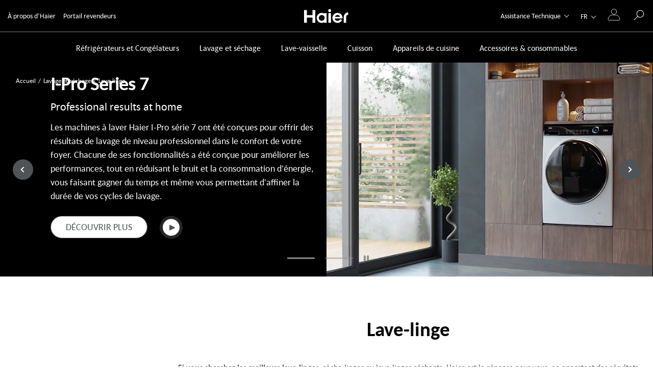

--- FILE ---
content_type: text/html
request_url: https://www.haier-europe.com/fr_CH/lave-linge/?redirect-out=31011415
body_size: 101410
content:
<!DOCTYPE html><html lang="fr-CH"><head><meta charSet="utf-8"/><meta http-equiv="x-ua-compatible" content="ie=edge"/><meta name="viewport" content="width=device-width, initial-scale=1, shrink-to-fit=no"/><meta name="generator" content="Gatsby 5.13.6"/><meta name="theme-color" content="#000000"/><meta name="description" content="Les machines à laver hublot Haier sont des modèles très efficaces. Ils permettent un lavage professionnel à la maison. Découvrez-les maintenant." data-gatsby-head="true"/><meta name="format-detection" content="telephone=no" data-gatsby-head="true"/><meta name="format-detection" content="address=no" data-gatsby-head="true"/><meta property="og:title" content="Lave-linges intelligents, silencieux et autonomes | Haier" data-gatsby-head="true"/><meta property="og:locale" content="fr-CH" data-gatsby-head="true"/><meta property="og:type" content="website" data-gatsby-head="true"/><meta property="og:description" content="Les machines à laver hublot Haier sont des modèles très efficaces. Ils permettent un lavage professionnel à la maison. Découvrez-les maintenant." data-gatsby-head="true"/><meta property="og:image" content="/h-image/haier-lf/20123/107018/I-Pro%2BSeries%2B979.jpg/3c4b2350-7287-8cc6-54a6-150d4d87fe19%3Fversion%3D5.0%26t%3D1702314692704%26download%3Dtrue?w=400&amp;h=208&amp;q=60&amp;s=W-PkWZhPPRL5p5qn" data-gatsby-head="true"/><meta property="og:image:width" content="400" data-gatsby-head="true"/><meta property="og:image:height" content="208" data-gatsby-head="true"/><style data-href="/fr_CH/styles.6c0f24e393bb861d62d3.css" data-identity="gatsby-global-css">.slick-slider{-webkit-touch-callout:none;-webkit-tap-highlight-color:transparent;box-sizing:border-box;-ms-touch-action:pan-y;touch-action:pan-y;-webkit-user-select:none;-moz-user-select:none;-ms-user-select:none;user-select:none;-khtml-user-select:none}.slick-list,.slick-slider{display:block;position:relative}.slick-list{margin:0;overflow:hidden;padding:0}.slick-list:focus{outline:none}.slick-list.dragging{cursor:pointer;cursor:hand}.slick-slider .slick-list,.slick-slider .slick-track{-webkit-transform:translateZ(0);-moz-transform:translateZ(0);-ms-transform:translateZ(0);-o-transform:translateZ(0);transform:translateZ(0)}.slick-track{display:block;left:0;margin-left:auto;margin-right:auto;position:relative;top:0}.slick-track:after,.slick-track:before{content:"";display:table}.slick-track:after{clear:both}.slick-loading .slick-track{visibility:hidden}.slick-slide{display:none;float:left;height:100%;min-height:1px}[dir=rtl] .slick-slide{float:right}.slick-slide img{display:block}.slick-slide.slick-loading img{display:none}.slick-slide.dragging img{pointer-events:none}.slick-initialized .slick-slide{display:block}.slick-loading .slick-slide{visibility:hidden}.slick-vertical .slick-slide{border:1px solid transparent;display:block;height:auto}.slick-arrow.slick-hidden{display:none}.ais-Breadcrumb-list,.ais-CurrentRefinements-list,.ais-HierarchicalMenu-list,.ais-Hits-list,.ais-InfiniteHits-list,.ais-InfiniteResults-list,.ais-Menu-list,.ais-NumericMenu-list,.ais-Pagination-list,.ais-RatingMenu-list,.ais-RefinementList-list,.ais-Results-list,.ais-ToggleRefinement-list{list-style:none;margin:0;padding:0}.ais-ClearRefinements-button,.ais-CurrentRefinements-delete,.ais-CurrentRefinements-reset,.ais-GeoSearch-redo,.ais-GeoSearch-reset,.ais-HierarchicalMenu-showMore,.ais-InfiniteHits-loadMore,.ais-InfiniteHits-loadPrevious,.ais-InfiniteResults-loadMore,.ais-Menu-showMore,.ais-RangeInput-submit,.ais-RefinementList-showMore,.ais-SearchBox-reset,.ais-SearchBox-submit,.ais-VoiceSearch-button{background:none;border:0;color:inherit;cursor:pointer;font:inherit;line-height:normal;overflow:visible;padding:0;-webkit-user-select:none;-moz-user-select:none;-ms-user-select:none;user-select:none}.ais-ClearRefinements-button::-moz-focus-inner,.ais-CurrentRefinements-delete::-moz-focus-inner,.ais-CurrentRefinements-reset::-moz-focus-inner,.ais-GeoSearch-redo::-moz-focus-inner,.ais-GeoSearch-reset::-moz-focus-inner,.ais-HierarchicalMenu-showMore::-moz-focus-inner,.ais-InfiniteHits-loadMore::-moz-focus-inner,.ais-InfiniteHits-loadPrevious::-moz-focus-inner,.ais-InfiniteResults-loadMore::-moz-focus-inner,.ais-Menu-showMore::-moz-focus-inner,.ais-RangeInput-submit::-moz-focus-inner,.ais-RefinementList-showMore::-moz-focus-inner,.ais-SearchBox-reset::-moz-focus-inner,.ais-SearchBox-submit::-moz-focus-inner,.ais-VoiceSearch-button::-moz-focus-inner{border:0;padding:0}.ais-ClearRefinements-button[disabled],.ais-CurrentRefinements-delete[disabled],.ais-CurrentRefinements-reset[disabled],.ais-GeoSearch-redo[disabled],.ais-GeoSearch-reset[disabled],.ais-HierarchicalMenu-showMore[disabled],.ais-InfiniteHits-loadMore[disabled],.ais-InfiniteHits-loadPrevious[disabled],.ais-InfiniteResults-loadMore[disabled],.ais-Menu-showMore[disabled],.ais-RangeInput-submit[disabled],.ais-RefinementList-showMore[disabled],.ais-SearchBox-reset[disabled],.ais-SearchBox-submit[disabled],.ais-VoiceSearch-button[disabled]{cursor:default}.ais-HierarchicalMenu-showMore,.ais-InfiniteHits-loadMore,.ais-InfiniteHits-loadPrevious,.ais-Menu-showMore,.ais-RefinementList-showMore{overflow-anchor:none}.ais-Breadcrumb-item,.ais-Breadcrumb-list,.ais-Pagination-list,.ais-PoweredBy,.ais-RangeInput-form,.ais-RatingMenu-link{-webkit-box-align:center;-ms-flex-align:center;align-items:center;display:-webkit-box;display:-ms-flexbox;display:flex}.ais-GeoSearch,.ais-GeoSearch-map{height:100%}.ais-HierarchicalMenu-list .ais-HierarchicalMenu-list{margin-left:1em}.ais-PoweredBy-logo{display:block;height:1.2em;width:auto}.ais-RatingMenu-starIcon{display:block;height:20px;width:20px}.ais-SearchBox-input::-ms-clear,.ais-SearchBox-input::-ms-reveal{display:none;height:0;width:0}.ais-SearchBox-input::-webkit-search-cancel-button,.ais-SearchBox-input::-webkit-search-decoration,.ais-SearchBox-input::-webkit-search-results-button,.ais-SearchBox-input::-webkit-search-results-decoration{display:none}.ais-RangeSlider .rheostat{margin-bottom:40px;margin-top:40px;overflow:visible}.ais-RangeSlider .rheostat-background{height:6px;top:0;width:100%}.ais-RangeSlider .rheostat-handle{margin-left:-12px;top:-7px}.ais-RangeSlider .rheostat-background{background-color:#fff;border:1px solid #aaa;position:relative}.ais-RangeSlider .rheostat-progress{background-color:#333;height:4px;position:absolute;top:1px}.rheostat-handle{background-color:#fff;border:1px solid #333;border-radius:50%;cursor:-webkit-grab;cursor:grab;height:20px;position:relative;width:20px;z-index:1}.rheostat-marker{background-color:#aaa;height:5px;margin-left:-1px;position:absolute;width:1px}.rheostat-marker--large{height:9px}.rheostat-value{padding-top:15px}.rheostat-tooltip,.rheostat-value{margin-left:50%;position:absolute;text-align:center;-webkit-transform:translateX(-50%);transform:translateX(-50%)}.rheostat-tooltip{top:-22px}[class^=ais-]{-webkit-box-sizing:border-box;box-sizing:border-box;font-size:1rem}a[class^=ais-]{text-decoration:none}.ais-Breadcrumb,.ais-ClearRefinements,.ais-CurrentRefinements,.ais-GeoSearch,.ais-HierarchicalMenu,.ais-Hits,.ais-HitsPerPage,.ais-InfiniteHits,.ais-InfiniteResults,.ais-Menu,.ais-MenuSelect,.ais-NumericMenu,.ais-NumericSelector,.ais-Pagination,.ais-Panel,.ais-PoweredBy,.ais-RangeInput,.ais-RangeSlider,.ais-RatingMenu,.ais-RefinementList,.ais-Results,.ais-ResultsPerPage,.ais-SearchBox,.ais-SortBy,.ais-Stats,.ais-ToggleRefinement{color:#3a4570}.ais-Breadcrumb-item--selected,.ais-HierarchicalMenu-item--selected,.ais-Menu-item--selected{font-weight:700}.ais-Breadcrumb-separator{font-weight:400;margin:0 .3em}.ais-Breadcrumb-link,.ais-HierarchicalMenu-link,.ais-Menu-link,.ais-Pagination-link,.ais-RatingMenu-link{color:#0096db;-webkit-transition:color .2s ease-out;transition:color .2s ease-out}.ais-Breadcrumb-link:focus,.ais-Breadcrumb-link:hover,.ais-HierarchicalMenu-link:focus,.ais-HierarchicalMenu-link:hover,.ais-Menu-link:focus,.ais-Menu-link:hover,.ais-Pagination-link:focus,.ais-Pagination-link:hover,.ais-RatingMenu-link:focus,.ais-RatingMenu-link:hover{color:#0073a8}.ais-ClearRefinements-button,.ais-CurrentRefinements-reset,.ais-GeoSearch-redo,.ais-GeoSearch-reset,.ais-HierarchicalMenu-showMore,.ais-InfiniteHits-loadMore,.ais-InfiniteHits-loadPrevious,.ais-InfiniteResults-loadMore,.ais-Menu-showMore,.ais-RefinementList-showMore{background-color:#0096db;border-radius:5px;color:#fff;font-size:.8rem;outline:none;padding:.3rem .5rem;-webkit-transition:background-color .2s ease-out;transition:background-color .2s ease-out}.ais-ClearRefinements-button:focus,.ais-ClearRefinements-button:hover,.ais-CurrentRefinements-reset:focus,.ais-CurrentRefinements-reset:hover,.ais-GeoSearch-redo:focus,.ais-GeoSearch-redo:hover,.ais-GeoSearch-reset:focus,.ais-GeoSearch-reset:hover,.ais-HierarchicalMenu-showMore:focus,.ais-HierarchicalMenu-showMore:hover,.ais-InfiniteHits-loadMore:focus,.ais-InfiniteHits-loadMore:hover,.ais-InfiniteHits-loadPrevious:focus,.ais-InfiniteHits-loadPrevious:hover,.ais-InfiniteResults-loadMore:focus,.ais-InfiniteResults-loadMore:hover,.ais-Menu-showMore:focus,.ais-Menu-showMore:hover,.ais-RefinementList-showMore:focus,.ais-RefinementList-showMore:hover{background-color:#0073a8}.ais-ClearRefinements-button--disabled,.ais-GeoSearch-redo--disabled,.ais-GeoSearch-reset--disabled,.ais-HierarchicalMenu-showMore--disabled,.ais-InfiniteHits-loadMore--disabled,.ais-InfiniteResults-loadMore--disabled,.ais-Menu-showMore--disabled,.ais-RefinementList-showMore--disabled{cursor:not-allowed;opacity:.6}.ais-ClearRefinements-button--disabled:focus,.ais-ClearRefinements-button--disabled:hover,.ais-GeoSearch-redo--disabled:focus,.ais-GeoSearch-redo--disabled:hover,.ais-GeoSearch-reset--disabled:focus,.ais-GeoSearch-reset--disabled:hover,.ais-HierarchicalMenu-showMore--disabled:focus,.ais-HierarchicalMenu-showMore--disabled:hover,.ais-InfiniteHits-loadMore--disabled:focus,.ais-InfiniteHits-loadMore--disabled:hover,.ais-InfiniteResults-loadMore--disabled:focus,.ais-InfiniteResults-loadMore--disabled:hover,.ais-Menu-showMore--disabled:focus,.ais-Menu-showMore--disabled:hover,.ais-RefinementList-showMore--disabled:focus,.ais-RefinementList-showMore--disabled:hover{background-color:#0096db}.ais-InfiniteHits-loadPrevious--disabled{display:none}.ais-CurrentRefinements{margin-top:-.3rem}.ais-CurrentRefinements,.ais-CurrentRefinements-list{display:-webkit-box;display:-ms-flexbox;display:flex;-ms-flex-wrap:wrap;flex-wrap:wrap}.ais-CurrentRefinements-item{background-color:#495588;border-radius:5px;display:-webkit-box;display:-ms-flexbox;display:flex;margin-right:.3rem;margin-top:.3rem;padding:.3rem .5rem}.ais-CurrentRefinements-category{display:-webkit-box;display:-ms-flexbox;display:flex;margin-left:.3em}.ais-CurrentRefinements-delete{margin-left:.3rem}.ais-CurrentRefinements-categoryLabel,.ais-CurrentRefinements-delete,.ais-CurrentRefinements-label{color:#fff;font-size:.8rem;white-space:nowrap}.ais-CurrentRefinements-reset{margin-top:.3rem;white-space:nowrap}.ais-CurrentRefinements-reset+.ais-CurrentRefinements-list{margin-left:.3rem}.ais-GeoSearch{position:relative}.ais-GeoSearch-control{left:3.75rem;position:absolute;top:.8rem}.ais-GeoSearch-label{background-color:#fff;border-radius:5px;-webkit-box-shadow:0 1px 1px rgba(0,0,0,.1);box-shadow:0 1px 1px rgba(0,0,0,.1);display:block;font-size:.8rem;outline:none;padding:.3rem .5rem;-webkit-transition:background-color .2s ease-out;transition:background-color .2s ease-out}.ais-GeoSearch-input{margin:0 .25rem 0 0}.ais-GeoSearch-label,.ais-GeoSearch-redo,.ais-GeoSearch-reset{white-space:nowrap}.ais-GeoSearch-reset{bottom:1.25rem;left:50%;position:absolute;-webkit-transform:translateX(-50%);transform:translateX(-50%)}.ais-HierarchicalMenu-link,.ais-Menu-link{display:block;line-height:1.5}.ais-HierarchicalMenu-list,.ais-Menu-list,.ais-NumericMenu-list,.ais-RatingMenu-list,.ais-RefinementList-list{font-weight:400;line-height:1.5}.ais-HierarchicalMenu-link:after{background-image:url("data:image/svg+xml;charset=utf-8,%3Csvg xmlns='http://www.w3.org/2000/svg' viewBox='0 0 24 24'%3E%3Cpath fill='%233A4570' d='m7.3 24-2.8-2.8 9.3-9.2-9.3-9.2L7.3 0l12.2 12z'/%3E%3C/svg%3E");background-size:100% 100%;content:"";display:none;height:10px;margin-left:.3em;width:10px}.ais-HierarchicalMenu-item--parent>.ais-HierarchicalMenu-link:after{display:inline-block}.ais-HierarchicalMenu-item--selected>.ais-HierarchicalMenu-link:after{-webkit-transform:rotate(90deg);transform:rotate(90deg)}.ais-CurrentRefinements-count,.ais-RatingMenu-count{font-size:.8rem}.ais-CurrentRefinements-count:before,.ais-RatingMenu-count:before{content:"("}.ais-CurrentRefinements-count:after,.ais-RatingMenu-count:after{content:")"}.ais-HierarchicalMenu-count,.ais-Menu-count,.ais-RefinementList-count,.ais-ToggleRefinement-count{background-color:#dfe2ee;border-radius:8px;color:#3a4570;font-size:.8rem;padding:.1rem .4rem}.ais-HierarchicalMenu-showMore,.ais-Menu-showMore,.ais-RefinementList-showMore{margin-top:.5rem}.ais-Highlight-highlighted,.ais-Snippet-highlighted{background-color:#ffc168}.ais-Hits-list,.ais-InfiniteHits-list,.ais-InfiniteResults-list,.ais-Results-list{display:-webkit-box;display:-ms-flexbox;display:flex;-ms-flex-wrap:wrap;flex-wrap:wrap;margin-left:-1rem;margin-top:-1rem}.ais-Panel-body .ais-Hits-list,.ais-Panel-body .ais-InfiniteHits-list,.ais-Panel-body .ais-InfiniteResults-list,.ais-Panel-body .ais-Results-list{margin:.5rem 0 0 -1rem}.ais-Hits-item,.ais-InfiniteHits-item,.ais-InfiniteResults-item,.ais-Results-item{border:1px solid #c4c8d8;-webkit-box-shadow:0 2px 5px 0 #e3e5ec;box-shadow:0 2px 5px 0 #e3e5ec;margin-left:1rem;margin-top:1rem;padding:1rem;width:calc(25% - 1rem)}.ais-Panel-body .ais-Hits-item,.ais-Panel-body .ais-InfiniteHits-item,.ais-Panel-body .ais-InfiniteResults-item,.ais-Panel-body .ais-Results-item{margin:.5rem 0 .5rem 1rem}.ais-InfiniteHits-loadMore,.ais-InfiniteResults-loadMore{margin-top:1rem}.ais-InfiniteHits-loadPrevious{margin-bottom:1rem}.ais-HitsPerPage-select,.ais-MenuSelect-select,.ais-NumericSelector-select,.ais-ResultsPerPage-select,.ais-SortBy-select{-webkit-appearance:none;-moz-appearance:none;appearance:none;background-color:#fff;background-image:url("data:image/svg+xml;charset=utf-8,%3Csvg xmlns='http://www.w3.org/2000/svg' viewBox='0 0 24 24'%3E%3Cpath fill='%233A4570' d='m0 7.3 2.8-2.8 9.2 9.3 9.2-9.3L24 7.3 12 19.5z'/%3E%3C/svg%3E");background-position:92% 50%;background-repeat:no-repeat;background-size:10px 10px;border:1px solid #c4c8d8;border-radius:5px;max-width:100%;padding:.3rem 2rem .3rem .3rem}.ais-Panel--collapsible{position:relative}.ais-Panel--collapsible.ais-Panel--collapsed .ais-Panel-body,.ais-Panel--collapsible.ais-Panel--collapsed .ais-Panel-footer{display:none}.ais-Panel--collapsible .ais-Panel-collapseButton{background:none;border:none;padding:0;position:absolute;right:0;top:0}.ais-Panel-header{border-bottom:1px solid #c4c8d8;font-size:.8rem;font-weight:700;margin-bottom:.5rem;padding-bottom:.5rem;text-transform:uppercase}.ais-Panel-footer{font-size:.8rem;margin-top:.5rem}.ais-RangeInput-input{height:1.5rem;line-height:1.5rem;padding:0 .2rem;width:5rem}.ais-RangeInput-separator{margin:0 .3rem}.ais-RangeInput-submit{-webkit-appearance:none;-moz-appearance:none;appearance:none;background-color:#0096db;border:none;border-radius:5px;color:#fff;font-size:.8rem;height:1.5rem;line-height:1.5rem;margin-left:.3rem;outline:none;padding:0 .5rem;-webkit-transition:.2s ease-out;transition:.2s ease-out}.ais-RangeInput-submit:focus,.ais-RangeInput-submit:hover{background-color:#0073a8}.ais-RatingMenu-count{color:#3a4570}.ais-Pagination-list{-webkit-box-pack:center;-ms-flex-pack:center;justify-content:center}.ais-Pagination-item+.ais-Pagination-item{margin-left:.3rem}.ais-Pagination-link{border:1px solid #c4c8d8;border-radius:5px;display:block;padding:.3rem .6rem;-webkit-transition:background-color .2s ease-out;transition:background-color .2s ease-out}.ais-Pagination-link:focus,.ais-Pagination-link:hover{background-color:#e3e5ec}.ais-Pagination-item--disabled .ais-Pagination-link{color:#a5abc4;cursor:not-allowed;opacity:.6}.ais-Pagination-item--disabled .ais-Pagination-link:focus,.ais-Pagination-item--disabled .ais-Pagination-link:hover{background-color:#fff;color:#a5abc4}.ais-Pagination-item--selected .ais-Pagination-link{background-color:#0096db;border-color:#0096db;color:#fff}.ais-Pagination-item--selected .ais-Pagination-link:focus,.ais-Pagination-item--selected .ais-Pagination-link:hover{color:#fff}.ais-PoweredBy-text,.ais-Stats-text,.rheostat-tooltip,.rheostat-value{font-size:.8rem}.ais-PoweredBy-logo{margin-left:.3rem}.ais-RangeSlider .rheostat-progress{background-color:#495588}.ais-RangeSlider .rheostat-background{border-color:#878faf;-webkit-box-sizing:border-box;box-sizing:border-box}.ais-RangeSlider .rheostat-handle{border-color:#878faf}.ais-RangeSlider .rheostat-marker{background-color:#878faf}.ais-Panel-body .ais-RangeSlider{margin:2rem 0}.ais-RangeSlider-handle{background:#fff;border:1px solid #46aeda;border-radius:50%;cursor:pointer;height:20px;position:relative;width:20px;z-index:1}.ais-RangeSlider-tooltip{background:#fff;font-size:.8em;position:absolute;top:-22px}.ais-RangeSlider-value{font-size:.8em;margin-left:-20px;padding-top:15px;position:absolute;text-align:center;width:40px}.ais-RangeSlider-marker{background:#ddd;height:5px;margin-left:-1px;position:absolute;width:1px}.ais-RatingMenu-item--disabled
.ais-RatingMenu-label,.ais-RatingMenu-item--disabled .ais-RatingMenu-count{color:#c4c8d8}.ais-RatingMenu-item--selected{font-weight:700}.ais-RatingMenu-link{line-height:1.5}.ais-RatingMenu-link>*+*{margin-left:.3rem}.ais-RatingMenu-starIcon{fill:#ffc168;position:relative;top:-1px;width:15px}.ais-RatingMenu-item--disabled .ais-RatingMenu-starIcon{fill:#c4c8d8}.ais-HierarchicalMenu-searchBox>*,.ais-Menu-searchBox>*,.ais-RefinementList-searchBox>*{margin-bottom:.5rem}.ais-SearchBox-form{display:block;position:relative}.ais-SearchBox-input{-webkit-appearance:none;-moz-appearance:none;appearance:none;background-color:#fff;border:1px solid #c4c8d8;border-radius:5px;padding:.3rem 1.7rem;position:relative;width:100%}.ais-SearchBox-input::-webkit-input-placeholder{color:#a5aed1}.ais-SearchBox-input::-moz-placeholder{color:#a5aed1}.ais-SearchBox-input:-ms-input-placeholder{color:#a5aed1}.ais-SearchBox-input:-moz-placeholder{color:#a5aed1}.ais-SearchBox-loadingIndicator,.ais-SearchBox-reset,.ais-SearchBox-submit{-webkit-appearance:none;-moz-appearance:none;appearance:none;height:20px;position:absolute;right:.3rem;top:50%;-webkit-transform:translateY(-50%);transform:translateY(-50%);width:20px;z-index:1}.ais-SearchBox-submit{left:.3rem}.ais-SearchBox-reset{right:.3rem}.ais-SearchBox-loadingIcon,.ais-SearchBox-resetIcon,.ais-SearchBox-submitIcon{left:50%;position:absolute;top:50%;-webkit-transform:translateX(-50%) translateY(-50%);transform:translateX(-50%) translateY(-50%)}.ais-SearchBox-resetIcon path,.ais-SearchBox-submitIcon path{fill:#495588}.ais-SearchBox-submitIcon{height:14px;width:14px}.ais-SearchBox-resetIcon{height:12px;width:12px}.ais-SearchBox-loadingIcon{height:16px;width:16px}.ais-VoiceSearch-button{background-color:transparent;border:none;border-radius:50%;color:#3a4570;height:24px;padding:4px;width:24px}.ais-VoiceSearch-button svg{color:currentColor}.ais-VoiceSearch-button:hover{background-color:#a5aed1;color:#fff;cursor:pointer}.ais-VoiceSearch-button:disabled{color:#a5aed1}.ais-VoiceSearch-button:disabled:hover{background:inherit;color:#a5aed1;cursor:not-allowed}.react-autocomplete-input{background-clip:padding-box;background-color:#fff;border:1px solid rgba(0,0,0,.15);bottom:auto;box-shadow:0 6px 12px rgba(0,0,0,.175);display:block;font-size:14px;list-style:none;padding:1px;position:absolute;text-align:left;z-index:20000}.react-autocomplete-input>li{cursor:pointer;min-width:100px;padding:10px}.react-autocomplete-input>li.active{background-color:#337ab7;color:#fff}*,:after,:before{box-sizing:border-box}html{-webkit-text-size-adjust:100%;-webkit-tap-highlight-color:rgba(0,0,0,0);font-family:sans-serif;line-height:1.15}article,aside,figcaption,figure,footer,header,hgroup,main,nav,section{display:block}body{background-color:#fff;color:#212529;font-family:-apple-system,BlinkMacSystemFont,Segoe UI,Roboto,Helvetica Neue,Arial,Noto Sans,Liberation Sans,sans-serif,Apple Color Emoji,Segoe UI Emoji,Segoe UI Symbol,Noto Color Emoji;font-size:1rem;font-weight:400;margin:0;text-align:left}[tabindex="-1"]:focus:not(:focus-visible){outline:0!important}hr{box-sizing:content-box;height:0;overflow:visible}h1,h2,h3,h4,h5,h6{margin-bottom:.5rem;margin-top:0}p{margin-bottom:1rem;margin-top:0}abbr[data-original-title],abbr[title]{border-bottom:0;cursor:help;text-decoration:underline;-webkit-text-decoration:underline dotted;text-decoration:underline dotted;-webkit-text-decoration-skip-ink:none;text-decoration-skip-ink:none}address{font-style:normal;line-height:inherit}address,dl,ol,ul{margin-bottom:1rem}dl,ol,ul{margin-top:0}ol ol,ol ul,ul ol,ul ul{margin-bottom:0}dt{font-weight:700}dd{margin-bottom:.5rem;margin-left:0}blockquote{margin:0 0 1rem}b,strong{font-weight:bolder}small{font-size:80%}sub,sup{font-size:75%;line-height:0;position:relative;vertical-align:baseline}sub{bottom:-.25em}sup{top:-.5em}a{background-color:transparent;color:#007bff}a:hover{color:#0056b3;text-decoration:underline}a:not([href]):not([class]),a:not([href]):not([class]):hover{color:inherit;text-decoration:none}code,kbd,pre,samp{font-family:SFMono-Regular,Menlo,Monaco,Consolas,Liberation Mono,Courier New,monospace;font-size:1em}pre{-ms-overflow-style:scrollbar;margin-bottom:1rem;margin-top:0;overflow:auto}figure{margin:0 0 1rem}img{border-style:none}img,svg{vertical-align:middle}svg{overflow:hidden}table{border-collapse:collapse}caption{caption-side:bottom;color:#6c757d;padding-bottom:.75rem;padding-top:.75rem;text-align:left}th{text-align:inherit;text-align:-webkit-match-parent}label{display:inline-block;margin-bottom:.5rem}button{border-radius:0}button:focus:not(:focus-visible){outline:0}button,input,optgroup,select,textarea{font-family:inherit;font-size:inherit;line-height:inherit;margin:0}button,input{overflow:visible}button,select{text-transform:none}[role=button]{cursor:pointer}select{word-wrap:normal}[type=button],[type=reset],[type=submit],button{-webkit-appearance:button}[type=button]:not(:disabled),[type=reset]:not(:disabled),[type=submit]:not(:disabled),button:not(:disabled){cursor:pointer}[type=button]::-moz-focus-inner,[type=reset]::-moz-focus-inner,[type=submit]::-moz-focus-inner,button::-moz-focus-inner{border-style:none;padding:0}input[type=checkbox],input[type=radio]{box-sizing:border-box;padding:0}textarea{overflow:auto;resize:vertical}fieldset{min-width:0}legend{color:inherit;display:block;font-size:1.5rem;line-height:inherit;margin-bottom:.5rem;max-width:100%;padding:0;white-space:normal;width:100%}progress{vertical-align:baseline}[type=number]::-webkit-inner-spin-button,[type=number]::-webkit-outer-spin-button{height:auto}[type=search]{-webkit-appearance:none;outline-offset:-2px}[type=search]::-webkit-search-decoration{-webkit-appearance:none}::-webkit-file-upload-button{-webkit-appearance:button;font:inherit}output{display:inline-block}summary{cursor:pointer;display:list-item}template{display:none}[hidden]{display:none!important}.h1,.h2,.h3,.h4,.h5,.h6,h1,h2,h3,h4,h5,h6{font-weight:500;line-height:1.2;margin-bottom:.5rem}.h1,h1{font-size:2.5rem}.h2,h2{font-size:2rem}.h3,h3{font-size:1.75rem}.h4,h4{font-size:1.5rem}.h5,h5{font-size:1.25rem}.h6,h6{font-size:1rem}.lead{font-size:1.25rem;font-weight:300}.display-1{font-size:6rem}.display-1,.display-2{font-weight:300;line-height:1.2}.display-2{font-size:5.5rem}.display-3{font-size:4.5rem}.display-3,.display-4{font-weight:300;line-height:1.2}.display-4{font-size:3.5rem}hr{border:0;border-top:1px solid rgba(0,0,0,.1);margin-bottom:1rem;margin-top:1rem}.small,small{font-size:80%;font-weight:400}.mark,mark{background-color:#fcf8e3;padding:.2em}.list-inline,.list-unstyled{list-style:none;padding-left:0}.list-inline-item{display:inline-block}.list-inline-item:not(:last-child){margin-right:.5rem}.initialism{font-size:90%;text-transform:uppercase}.blockquote{font-size:1.25rem;margin-bottom:1rem}.blockquote-footer{color:#6c757d;display:block;font-size:80%}.blockquote-footer:before{content:"— "}.container,.container-fluid,.container-lg,.container-md,.container-sm,.container-xl{margin-left:auto;margin-right:auto;padding-left:15px;padding-right:15px;width:100%}@media(min-width:576px){.container,.container-sm{max-width:540px}}@media(min-width:768px){.container,.container-md,.container-sm{max-width:720px}}@media(min-width:992px){.container,.container-lg,.container-md,.container-sm{max-width:960px}}@media(min-width:1200px){.container,.container-lg,.container-md,.container-sm,.container-xl{max-width:1140px}}.row{display:flex;flex-wrap:wrap;margin-left:-15px;margin-right:-15px}.no-gutters{margin-left:0;margin-right:0}.no-gutters>.col,.no-gutters>[class*=col-]{padding-left:0;padding-right:0}.col,.col-1,.col-10,.col-11,.col-12,.col-2,.col-3,.col-4,.col-5,.col-6,.col-7,.col-8,.col-9,.col-auto,.col-lg,.col-lg-1,.col-lg-10,.col-lg-11,.col-lg-12,.col-lg-2,.col-lg-3,.col-lg-4,.col-lg-5,.col-lg-6,.col-lg-7,.col-lg-8,.col-lg-9,.col-lg-auto,.col-md,.col-md-1,.col-md-10,.col-md-11,.col-md-12,.col-md-2,.col-md-3,.col-md-4,.col-md-5,.col-md-6,.col-md-7,.col-md-8,.col-md-9,.col-md-auto,.col-sm,.col-sm-1,.col-sm-10,.col-sm-11,.col-sm-12,.col-sm-2,.col-sm-3,.col-sm-4,.col-sm-5,.col-sm-6,.col-sm-7,.col-sm-8,.col-sm-9,.col-sm-auto,.col-xl,.col-xl-1,.col-xl-10,.col-xl-11,.col-xl-12,.col-xl-2,.col-xl-3,.col-xl-4,.col-xl-5,.col-xl-6,.col-xl-7,.col-xl-8,.col-xl-9,.col-xl-auto{padding-left:15px;padding-right:15px;position:relative;width:100%}.col{flex-basis:0;flex-grow:1;max-width:100%}.row-cols-1>*{flex:0 0 100%;max-width:100%}.row-cols-2>*{flex:0 0 50%;max-width:50%}.row-cols-3>*{flex:0 0 33.3333333333%;max-width:33.3333333333%}.row-cols-4>*{flex:0 0 25%;max-width:25%}.row-cols-5>*{flex:0 0 20%;max-width:20%}.row-cols-6>*{flex:0 0 16.6666666667%;max-width:16.6666666667%}.col-auto{flex:0 0 auto;max-width:100%;width:auto}.col-1{flex:0 0 8.3333333333%;max-width:8.3333333333%}.col-2{flex:0 0 16.6666666667%;max-width:16.6666666667%}.col-3{flex:0 0 25%;max-width:25%}.col-4{flex:0 0 33.3333333333%;max-width:33.3333333333%}.col-5{flex:0 0 41.6666666667%;max-width:41.6666666667%}.col-6{flex:0 0 50%;max-width:50%}.col-7{flex:0 0 58.3333333333%;max-width:58.3333333333%}.col-8{flex:0 0 66.6666666667%;max-width:66.6666666667%}.col-9{flex:0 0 75%;max-width:75%}.col-10{flex:0 0 83.3333333333%;max-width:83.3333333333%}.col-11{flex:0 0 91.6666666667%;max-width:91.6666666667%}.col-12{flex:0 0 100%;max-width:100%}.order-first{order:-1}.order-last{order:13}.order-0{order:0}.order-1{order:1}.order-2{order:2}.order-3{order:3}.order-4{order:4}.order-5{order:5}.order-6{order:6}.order-7{order:7}.order-8{order:8}.order-9{order:9}.order-10{order:10}.order-11{order:11}.order-12{order:12}.offset-1{margin-left:8.3333333333%}.offset-2{margin-left:16.6666666667%}.offset-3{margin-left:25%}.offset-4{margin-left:33.3333333333%}.offset-5{margin-left:41.6666666667%}.offset-6{margin-left:50%}.offset-7{margin-left:58.3333333333%}.offset-8{margin-left:66.6666666667%}.offset-9{margin-left:75%}.offset-10{margin-left:83.3333333333%}.offset-11{margin-left:91.6666666667%}@media(min-width:576px){.col-sm{flex-basis:0;flex-grow:1;max-width:100%}.row-cols-sm-1>*{flex:0 0 100%;max-width:100%}.row-cols-sm-2>*{flex:0 0 50%;max-width:50%}.row-cols-sm-3>*{flex:0 0 33.3333333333%;max-width:33.3333333333%}.row-cols-sm-4>*{flex:0 0 25%;max-width:25%}.row-cols-sm-5>*{flex:0 0 20%;max-width:20%}.row-cols-sm-6>*{flex:0 0 16.6666666667%;max-width:16.6666666667%}.col-sm-auto{flex:0 0 auto;max-width:100%;width:auto}.col-sm-1{flex:0 0 8.3333333333%;max-width:8.3333333333%}.col-sm-2{flex:0 0 16.6666666667%;max-width:16.6666666667%}.col-sm-3{flex:0 0 25%;max-width:25%}.col-sm-4{flex:0 0 33.3333333333%;max-width:33.3333333333%}.col-sm-5{flex:0 0 41.6666666667%;max-width:41.6666666667%}.col-sm-6{flex:0 0 50%;max-width:50%}.col-sm-7{flex:0 0 58.3333333333%;max-width:58.3333333333%}.col-sm-8{flex:0 0 66.6666666667%;max-width:66.6666666667%}.col-sm-9{flex:0 0 75%;max-width:75%}.col-sm-10{flex:0 0 83.3333333333%;max-width:83.3333333333%}.col-sm-11{flex:0 0 91.6666666667%;max-width:91.6666666667%}.col-sm-12{flex:0 0 100%;max-width:100%}.order-sm-first{order:-1}.order-sm-last{order:13}.order-sm-0{order:0}.order-sm-1{order:1}.order-sm-2{order:2}.order-sm-3{order:3}.order-sm-4{order:4}.order-sm-5{order:5}.order-sm-6{order:6}.order-sm-7{order:7}.order-sm-8{order:8}.order-sm-9{order:9}.order-sm-10{order:10}.order-sm-11{order:11}.order-sm-12{order:12}.offset-sm-0{margin-left:0}.offset-sm-1{margin-left:8.3333333333%}.offset-sm-2{margin-left:16.6666666667%}.offset-sm-3{margin-left:25%}.offset-sm-4{margin-left:33.3333333333%}.offset-sm-5{margin-left:41.6666666667%}.offset-sm-6{margin-left:50%}.offset-sm-7{margin-left:58.3333333333%}.offset-sm-8{margin-left:66.6666666667%}.offset-sm-9{margin-left:75%}.offset-sm-10{margin-left:83.3333333333%}.offset-sm-11{margin-left:91.6666666667%}}@media(min-width:768px){.col-md{flex-basis:0;flex-grow:1;max-width:100%}.row-cols-md-1>*{flex:0 0 100%;max-width:100%}.row-cols-md-2>*{flex:0 0 50%;max-width:50%}.row-cols-md-3>*{flex:0 0 33.3333333333%;max-width:33.3333333333%}.row-cols-md-4>*{flex:0 0 25%;max-width:25%}.row-cols-md-5>*{flex:0 0 20%;max-width:20%}.row-cols-md-6>*{flex:0 0 16.6666666667%;max-width:16.6666666667%}.col-md-auto{flex:0 0 auto;max-width:100%;width:auto}.col-md-1{flex:0 0 8.3333333333%;max-width:8.3333333333%}.col-md-2{flex:0 0 16.6666666667%;max-width:16.6666666667%}.col-md-3{flex:0 0 25%;max-width:25%}.col-md-4{flex:0 0 33.3333333333%;max-width:33.3333333333%}.col-md-5{flex:0 0 41.6666666667%;max-width:41.6666666667%}.col-md-6{flex:0 0 50%;max-width:50%}.col-md-7{flex:0 0 58.3333333333%;max-width:58.3333333333%}.col-md-8{flex:0 0 66.6666666667%;max-width:66.6666666667%}.col-md-9{flex:0 0 75%;max-width:75%}.col-md-10{flex:0 0 83.3333333333%;max-width:83.3333333333%}.col-md-11{flex:0 0 91.6666666667%;max-width:91.6666666667%}.col-md-12{flex:0 0 100%;max-width:100%}.order-md-first{order:-1}.order-md-last{order:13}.order-md-0{order:0}.order-md-1{order:1}.order-md-2{order:2}.order-md-3{order:3}.order-md-4{order:4}.order-md-5{order:5}.order-md-6{order:6}.order-md-7{order:7}.order-md-8{order:8}.order-md-9{order:9}.order-md-10{order:10}.order-md-11{order:11}.order-md-12{order:12}.offset-md-0{margin-left:0}.offset-md-1{margin-left:8.3333333333%}.offset-md-2{margin-left:16.6666666667%}.offset-md-3{margin-left:25%}.offset-md-4{margin-left:33.3333333333%}.offset-md-5{margin-left:41.6666666667%}.offset-md-6{margin-left:50%}.offset-md-7{margin-left:58.3333333333%}.offset-md-8{margin-left:66.6666666667%}.offset-md-9{margin-left:75%}.offset-md-10{margin-left:83.3333333333%}.offset-md-11{margin-left:91.6666666667%}}@media(min-width:992px){.col-lg{flex-basis:0;flex-grow:1;max-width:100%}.row-cols-lg-1>*{flex:0 0 100%;max-width:100%}.row-cols-lg-2>*{flex:0 0 50%;max-width:50%}.row-cols-lg-3>*{flex:0 0 33.3333333333%;max-width:33.3333333333%}.row-cols-lg-4>*{flex:0 0 25%;max-width:25%}.row-cols-lg-5>*{flex:0 0 20%;max-width:20%}.row-cols-lg-6>*{flex:0 0 16.6666666667%;max-width:16.6666666667%}.col-lg-auto{flex:0 0 auto;max-width:100%;width:auto}.col-lg-1{flex:0 0 8.3333333333%;max-width:8.3333333333%}.col-lg-2{flex:0 0 16.6666666667%;max-width:16.6666666667%}.col-lg-3{flex:0 0 25%;max-width:25%}.col-lg-4{flex:0 0 33.3333333333%;max-width:33.3333333333%}.col-lg-5{flex:0 0 41.6666666667%;max-width:41.6666666667%}.col-lg-6{flex:0 0 50%;max-width:50%}.col-lg-7{flex:0 0 58.3333333333%;max-width:58.3333333333%}.col-lg-8{flex:0 0 66.6666666667%;max-width:66.6666666667%}.col-lg-9{flex:0 0 75%;max-width:75%}.col-lg-10{flex:0 0 83.3333333333%;max-width:83.3333333333%}.col-lg-11{flex:0 0 91.6666666667%;max-width:91.6666666667%}.col-lg-12{flex:0 0 100%;max-width:100%}.order-lg-first{order:-1}.order-lg-last{order:13}.order-lg-0{order:0}.order-lg-1{order:1}.order-lg-2{order:2}.order-lg-3{order:3}.order-lg-4{order:4}.order-lg-5{order:5}.order-lg-6{order:6}.order-lg-7{order:7}.order-lg-8{order:8}.order-lg-9{order:9}.order-lg-10{order:10}.order-lg-11{order:11}.order-lg-12{order:12}.offset-lg-0{margin-left:0}.offset-lg-1{margin-left:8.3333333333%}.offset-lg-2{margin-left:16.6666666667%}.offset-lg-3{margin-left:25%}.offset-lg-4{margin-left:33.3333333333%}.offset-lg-5{margin-left:41.6666666667%}.offset-lg-6{margin-left:50%}.offset-lg-7{margin-left:58.3333333333%}.offset-lg-8{margin-left:66.6666666667%}.offset-lg-9{margin-left:75%}.offset-lg-10{margin-left:83.3333333333%}.offset-lg-11{margin-left:91.6666666667%}}@media(min-width:1200px){.col-xl{flex-basis:0;flex-grow:1;max-width:100%}.row-cols-xl-1>*{flex:0 0 100%;max-width:100%}.row-cols-xl-2>*{flex:0 0 50%;max-width:50%}.row-cols-xl-3>*{flex:0 0 33.3333333333%;max-width:33.3333333333%}.row-cols-xl-4>*{flex:0 0 25%;max-width:25%}.row-cols-xl-5>*{flex:0 0 20%;max-width:20%}.row-cols-xl-6>*{flex:0 0 16.6666666667%;max-width:16.6666666667%}.col-xl-auto{flex:0 0 auto;max-width:100%;width:auto}.col-xl-1{flex:0 0 8.3333333333%;max-width:8.3333333333%}.col-xl-2{flex:0 0 16.6666666667%;max-width:16.6666666667%}.col-xl-3{flex:0 0 25%;max-width:25%}.col-xl-4{flex:0 0 33.3333333333%;max-width:33.3333333333%}.col-xl-5{flex:0 0 41.6666666667%;max-width:41.6666666667%}.col-xl-6{flex:0 0 50%;max-width:50%}.col-xl-7{flex:0 0 58.3333333333%;max-width:58.3333333333%}.col-xl-8{flex:0 0 66.6666666667%;max-width:66.6666666667%}.col-xl-9{flex:0 0 75%;max-width:75%}.col-xl-10{flex:0 0 83.3333333333%;max-width:83.3333333333%}.col-xl-11{flex:0 0 91.6666666667%;max-width:91.6666666667%}.col-xl-12{flex:0 0 100%;max-width:100%}.order-xl-first{order:-1}.order-xl-last{order:13}.order-xl-0{order:0}.order-xl-1{order:1}.order-xl-2{order:2}.order-xl-3{order:3}.order-xl-4{order:4}.order-xl-5{order:5}.order-xl-6{order:6}.order-xl-7{order:7}.order-xl-8{order:8}.order-xl-9{order:9}.order-xl-10{order:10}.order-xl-11{order:11}.order-xl-12{order:12}.offset-xl-0{margin-left:0}.offset-xl-1{margin-left:8.3333333333%}.offset-xl-2{margin-left:16.6666666667%}.offset-xl-3{margin-left:25%}.offset-xl-4{margin-left:33.3333333333%}.offset-xl-5{margin-left:41.6666666667%}.offset-xl-6{margin-left:50%}.offset-xl-7{margin-left:58.3333333333%}.offset-xl-8{margin-left:66.6666666667%}.offset-xl-9{margin-left:75%}.offset-xl-10{margin-left:83.3333333333%}.offset-xl-11{margin-left:91.6666666667%}}.fade{transition:opacity .15s linear}@media(prefers-reduced-motion:reduce){.fade{transition:none}}.fade:not(.show){opacity:0}.collapse:not(.show){display:none}.collapsing{height:0;overflow:hidden;position:relative;transition:height .35s ease}@media(prefers-reduced-motion:reduce){.collapsing{transition:none}}.media{align-items:flex-start;display:flex}.media-body{flex:1 1}.align-baseline{vertical-align:baseline!important}.align-top{vertical-align:top!important}.align-middle{vertical-align:middle!important}.align-bottom{vertical-align:bottom!important}.align-text-bottom{vertical-align:text-bottom!important}.align-text-top{vertical-align:text-top!important}.bg-primary{background-color:#007bff!important}a.bg-primary:focus,a.bg-primary:hover,button.bg-primary:focus,button.bg-primary:hover{background-color:#0062cc!important}.bg-secondary{background-color:#6c757d!important}a.bg-secondary:focus,a.bg-secondary:hover,button.bg-secondary:focus,button.bg-secondary:hover{background-color:#545b62!important}.bg-success{background-color:#28a745!important}a.bg-success:focus,a.bg-success:hover,button.bg-success:focus,button.bg-success:hover{background-color:#1e7e34!important}.bg-info{background-color:#17a2b8!important}a.bg-info:focus,a.bg-info:hover,button.bg-info:focus,button.bg-info:hover{background-color:#117a8b!important}.bg-warning{background-color:#ffc107!important}a.bg-warning:focus,a.bg-warning:hover,button.bg-warning:focus,button.bg-warning:hover{background-color:#d39e00!important}.bg-danger{background-color:#dc3545!important}a.bg-danger:focus,a.bg-danger:hover,button.bg-danger:focus,button.bg-danger:hover{background-color:#bd2130!important}.bg-light{background-color:#f8f9fa!important}a.bg-light:focus,a.bg-light:hover,button.bg-light:focus,button.bg-light:hover{background-color:#dae0e5!important}.bg-dark{background-color:#343a40!important}a.bg-dark:focus,a.bg-dark:hover,button.bg-dark:focus,button.bg-dark:hover{background-color:#1d2124!important}.bg-white{background-color:#fff!important}.bg-transparent{background-color:transparent!important}.border{border:1px solid #dee2e6!important}.border-top{border-top:1px solid #dee2e6!important}.border-right{border-right:1px solid #dee2e6!important}.border-bottom{border-bottom:1px solid #dee2e6!important}.border-left{border-left:1px solid #dee2e6!important}.border-0{border:0!important}.border-top-0{border-top:0!important}.border-right-0{border-right:0!important}.border-bottom-0{border-bottom:0!important}.border-left-0{border-left:0!important}.border-primary{border-color:#007bff!important}.border-secondary{border-color:#6c757d!important}.border-success{border-color:#28a745!important}.border-info{border-color:#17a2b8!important}.border-warning{border-color:#ffc107!important}.border-danger{border-color:#dc3545!important}.border-light{border-color:#f8f9fa!important}.border-dark{border-color:#343a40!important}.border-white{border-color:#fff!important}.rounded-sm{border-radius:.2rem!important}.rounded{border-radius:.25rem!important}.rounded-top{border-top-left-radius:.25rem!important}.rounded-right,.rounded-top{border-top-right-radius:.25rem!important}.rounded-bottom,.rounded-right{border-bottom-right-radius:.25rem!important}.rounded-bottom,.rounded-left{border-bottom-left-radius:.25rem!important}.rounded-left{border-top-left-radius:.25rem!important}.rounded-lg{border-radius:.3rem!important}.rounded-circle{border-radius:50%!important}.rounded-pill{border-radius:50rem!important}.rounded-0{border-radius:0!important}.clearfix:after{clear:both;content:"";display:block}.d-none{display:none!important}.d-inline{display:inline!important}.d-inline-block{display:inline-block!important}.d-block{display:block!important}.d-table{display:table!important}.d-table-row{display:table-row!important}.d-table-cell{display:table-cell!important}.d-flex{display:flex!important}.d-inline-flex{display:inline-flex!important}@media(min-width:576px){.d-sm-none{display:none!important}.d-sm-inline{display:inline!important}.d-sm-inline-block{display:inline-block!important}.d-sm-block{display:block!important}.d-sm-table{display:table!important}.d-sm-table-row{display:table-row!important}.d-sm-table-cell{display:table-cell!important}.d-sm-flex{display:flex!important}.d-sm-inline-flex{display:inline-flex!important}}@media(min-width:768px){.d-md-none{display:none!important}.d-md-inline{display:inline!important}.d-md-inline-block{display:inline-block!important}.d-md-block{display:block!important}.d-md-table{display:table!important}.d-md-table-row{display:table-row!important}.d-md-table-cell{display:table-cell!important}.d-md-flex{display:flex!important}.d-md-inline-flex{display:inline-flex!important}}@media(min-width:992px){.d-lg-none{display:none!important}.d-lg-inline{display:inline!important}.d-lg-inline-block{display:inline-block!important}.d-lg-block{display:block!important}.d-lg-table{display:table!important}.d-lg-table-row{display:table-row!important}.d-lg-table-cell{display:table-cell!important}.d-lg-flex{display:flex!important}.d-lg-inline-flex{display:inline-flex!important}}@media(min-width:1200px){.d-xl-none{display:none!important}.d-xl-inline{display:inline!important}.d-xl-inline-block{display:inline-block!important}.d-xl-block{display:block!important}.d-xl-table{display:table!important}.d-xl-table-row{display:table-row!important}.d-xl-table-cell{display:table-cell!important}.d-xl-flex{display:flex!important}.d-xl-inline-flex{display:inline-flex!important}}@media print{.d-print-none{display:none!important}.d-print-inline{display:inline!important}.d-print-inline-block{display:inline-block!important}.d-print-block{display:block!important}.d-print-table{display:table!important}.d-print-table-row{display:table-row!important}.d-print-table-cell{display:table-cell!important}.d-print-flex{display:flex!important}.d-print-inline-flex{display:inline-flex!important}}.embed-responsive{display:block;overflow:hidden;padding:0;position:relative;width:100%}.embed-responsive:before{content:"";display:block}.embed-responsive .embed-responsive-item,.embed-responsive embed,.embed-responsive iframe,.embed-responsive object,.embed-responsive video{border:0;bottom:0;height:100%;left:0;position:absolute;top:0;width:100%}.embed-responsive-21by9:before{padding-top:42.8571428571%}.embed-responsive-16by9:before{padding-top:56.25%}.embed-responsive-4by3:before{padding-top:75%}.embed-responsive-1by1:before{padding-top:100%}.flex-row{flex-direction:row!important}.flex-column{flex-direction:column!important}.flex-row-reverse{flex-direction:row-reverse!important}.flex-column-reverse{flex-direction:column-reverse!important}.flex-wrap{flex-wrap:wrap!important}.flex-nowrap{flex-wrap:nowrap!important}.flex-wrap-reverse{flex-wrap:wrap-reverse!important}.flex-fill{flex:1 1 auto!important}.flex-grow-0{flex-grow:0!important}.flex-grow-1{flex-grow:1!important}.flex-shrink-0{flex-shrink:0!important}.flex-shrink-1{flex-shrink:1!important}.justify-content-start{justify-content:flex-start!important}.justify-content-end{justify-content:flex-end!important}.justify-content-center{justify-content:center!important}.justify-content-between{justify-content:space-between!important}.justify-content-around{justify-content:space-around!important}.align-items-start{align-items:flex-start!important}.align-items-end{align-items:flex-end!important}.align-items-center{align-items:center!important}.align-items-baseline{align-items:baseline!important}.align-items-stretch{align-items:stretch!important}.align-content-start{align-content:flex-start!important}.align-content-end{align-content:flex-end!important}.align-content-center{align-content:center!important}.align-content-between{align-content:space-between!important}.align-content-around{align-content:space-around!important}.align-content-stretch{align-content:stretch!important}.align-self-auto{align-self:auto!important}.align-self-start{align-self:flex-start!important}.align-self-end{align-self:flex-end!important}.align-self-center{align-self:center!important}.align-self-baseline{align-self:baseline!important}.align-self-stretch{align-self:stretch!important}@media(min-width:576px){.flex-sm-row{flex-direction:row!important}.flex-sm-column{flex-direction:column!important}.flex-sm-row-reverse{flex-direction:row-reverse!important}.flex-sm-column-reverse{flex-direction:column-reverse!important}.flex-sm-wrap{flex-wrap:wrap!important}.flex-sm-nowrap{flex-wrap:nowrap!important}.flex-sm-wrap-reverse{flex-wrap:wrap-reverse!important}.flex-sm-fill{flex:1 1 auto!important}.flex-sm-grow-0{flex-grow:0!important}.flex-sm-grow-1{flex-grow:1!important}.flex-sm-shrink-0{flex-shrink:0!important}.flex-sm-shrink-1{flex-shrink:1!important}.justify-content-sm-start{justify-content:flex-start!important}.justify-content-sm-end{justify-content:flex-end!important}.justify-content-sm-center{justify-content:center!important}.justify-content-sm-between{justify-content:space-between!important}.justify-content-sm-around{justify-content:space-around!important}.align-items-sm-start{align-items:flex-start!important}.align-items-sm-end{align-items:flex-end!important}.align-items-sm-center{align-items:center!important}.align-items-sm-baseline{align-items:baseline!important}.align-items-sm-stretch{align-items:stretch!important}.align-content-sm-start{align-content:flex-start!important}.align-content-sm-end{align-content:flex-end!important}.align-content-sm-center{align-content:center!important}.align-content-sm-between{align-content:space-between!important}.align-content-sm-around{align-content:space-around!important}.align-content-sm-stretch{align-content:stretch!important}.align-self-sm-auto{align-self:auto!important}.align-self-sm-start{align-self:flex-start!important}.align-self-sm-end{align-self:flex-end!important}.align-self-sm-center{align-self:center!important}.align-self-sm-baseline{align-self:baseline!important}.align-self-sm-stretch{align-self:stretch!important}}@media(min-width:768px){.flex-md-row{flex-direction:row!important}.flex-md-column{flex-direction:column!important}.flex-md-row-reverse{flex-direction:row-reverse!important}.flex-md-column-reverse{flex-direction:column-reverse!important}.flex-md-wrap{flex-wrap:wrap!important}.flex-md-nowrap{flex-wrap:nowrap!important}.flex-md-wrap-reverse{flex-wrap:wrap-reverse!important}.flex-md-fill{flex:1 1 auto!important}.flex-md-grow-0{flex-grow:0!important}.flex-md-grow-1{flex-grow:1!important}.flex-md-shrink-0{flex-shrink:0!important}.flex-md-shrink-1{flex-shrink:1!important}.justify-content-md-start{justify-content:flex-start!important}.justify-content-md-end{justify-content:flex-end!important}.justify-content-md-center{justify-content:center!important}.justify-content-md-between{justify-content:space-between!important}.justify-content-md-around{justify-content:space-around!important}.align-items-md-start{align-items:flex-start!important}.align-items-md-end{align-items:flex-end!important}.align-items-md-center{align-items:center!important}.align-items-md-baseline{align-items:baseline!important}.align-items-md-stretch{align-items:stretch!important}.align-content-md-start{align-content:flex-start!important}.align-content-md-end{align-content:flex-end!important}.align-content-md-center{align-content:center!important}.align-content-md-between{align-content:space-between!important}.align-content-md-around{align-content:space-around!important}.align-content-md-stretch{align-content:stretch!important}.align-self-md-auto{align-self:auto!important}.align-self-md-start{align-self:flex-start!important}.align-self-md-end{align-self:flex-end!important}.align-self-md-center{align-self:center!important}.align-self-md-baseline{align-self:baseline!important}.align-self-md-stretch{align-self:stretch!important}}@media(min-width:992px){.flex-lg-row{flex-direction:row!important}.flex-lg-column{flex-direction:column!important}.flex-lg-row-reverse{flex-direction:row-reverse!important}.flex-lg-column-reverse{flex-direction:column-reverse!important}.flex-lg-wrap{flex-wrap:wrap!important}.flex-lg-nowrap{flex-wrap:nowrap!important}.flex-lg-wrap-reverse{flex-wrap:wrap-reverse!important}.flex-lg-fill{flex:1 1 auto!important}.flex-lg-grow-0{flex-grow:0!important}.flex-lg-grow-1{flex-grow:1!important}.flex-lg-shrink-0{flex-shrink:0!important}.flex-lg-shrink-1{flex-shrink:1!important}.justify-content-lg-start{justify-content:flex-start!important}.justify-content-lg-end{justify-content:flex-end!important}.justify-content-lg-center{justify-content:center!important}.justify-content-lg-between{justify-content:space-between!important}.justify-content-lg-around{justify-content:space-around!important}.align-items-lg-start{align-items:flex-start!important}.align-items-lg-end{align-items:flex-end!important}.align-items-lg-center{align-items:center!important}.align-items-lg-baseline{align-items:baseline!important}.align-items-lg-stretch{align-items:stretch!important}.align-content-lg-start{align-content:flex-start!important}.align-content-lg-end{align-content:flex-end!important}.align-content-lg-center{align-content:center!important}.align-content-lg-between{align-content:space-between!important}.align-content-lg-around{align-content:space-around!important}.align-content-lg-stretch{align-content:stretch!important}.align-self-lg-auto{align-self:auto!important}.align-self-lg-start{align-self:flex-start!important}.align-self-lg-end{align-self:flex-end!important}.align-self-lg-center{align-self:center!important}.align-self-lg-baseline{align-self:baseline!important}.align-self-lg-stretch{align-self:stretch!important}}@media(min-width:1200px){.flex-xl-row{flex-direction:row!important}.flex-xl-column{flex-direction:column!important}.flex-xl-row-reverse{flex-direction:row-reverse!important}.flex-xl-column-reverse{flex-direction:column-reverse!important}.flex-xl-wrap{flex-wrap:wrap!important}.flex-xl-nowrap{flex-wrap:nowrap!important}.flex-xl-wrap-reverse{flex-wrap:wrap-reverse!important}.flex-xl-fill{flex:1 1 auto!important}.flex-xl-grow-0{flex-grow:0!important}.flex-xl-grow-1{flex-grow:1!important}.flex-xl-shrink-0{flex-shrink:0!important}.flex-xl-shrink-1{flex-shrink:1!important}.justify-content-xl-start{justify-content:flex-start!important}.justify-content-xl-end{justify-content:flex-end!important}.justify-content-xl-center{justify-content:center!important}.justify-content-xl-between{justify-content:space-between!important}.justify-content-xl-around{justify-content:space-around!important}.align-items-xl-start{align-items:flex-start!important}.align-items-xl-end{align-items:flex-end!important}.align-items-xl-center{align-items:center!important}.align-items-xl-baseline{align-items:baseline!important}.align-items-xl-stretch{align-items:stretch!important}.align-content-xl-start{align-content:flex-start!important}.align-content-xl-end{align-content:flex-end!important}.align-content-xl-center{align-content:center!important}.align-content-xl-between{align-content:space-between!important}.align-content-xl-around{align-content:space-around!important}.align-content-xl-stretch{align-content:stretch!important}.align-self-xl-auto{align-self:auto!important}.align-self-xl-start{align-self:flex-start!important}.align-self-xl-end{align-self:flex-end!important}.align-self-xl-center{align-self:center!important}.align-self-xl-baseline{align-self:baseline!important}.align-self-xl-stretch{align-self:stretch!important}}.float-left{float:left!important}.float-right{float:right!important}.float-none{float:none!important}@media(min-width:576px){.float-sm-left{float:left!important}.float-sm-right{float:right!important}.float-sm-none{float:none!important}}@media(min-width:768px){.float-md-left{float:left!important}.float-md-right{float:right!important}.float-md-none{float:none!important}}@media(min-width:992px){.float-lg-left{float:left!important}.float-lg-right{float:right!important}.float-lg-none{float:none!important}}@media(min-width:1200px){.float-xl-left{float:left!important}.float-xl-right{float:right!important}.float-xl-none{float:none!important}}.user-select-all{-webkit-user-select:all!important;user-select:all!important}.user-select-auto{-webkit-user-select:auto!important;user-select:auto!important}.user-select-none{-webkit-user-select:none!important;user-select:none!important}.overflow-auto{overflow:auto!important}.overflow-hidden{overflow:hidden!important}.position-static{position:static!important}.position-relative{position:relative!important}.position-absolute{position:absolute!important}.position-fixed{position:fixed!important}.position-sticky{position:-webkit-sticky!important;position:sticky!important}.fixed-top{top:0}.fixed-bottom,.fixed-top{left:0;position:fixed;right:0;z-index:1030}.fixed-bottom{bottom:0}@supports((position:-webkit-sticky) or (position:sticky)){.sticky-top{position:-webkit-sticky;position:sticky;top:0;z-index:1020}}.sr-only{clip:rect(0,0,0,0);border:0;height:1px;margin:-1px;overflow:hidden;padding:0;position:absolute;white-space:nowrap;width:1px}.sr-only-focusable:active,.sr-only-focusable:focus{clip:auto;height:auto;overflow:visible;position:static;white-space:normal;width:auto}.shadow-sm{box-shadow:0 .125rem .25rem rgba(0,0,0,.075)!important}.shadow{box-shadow:0 .5rem 1rem rgba(0,0,0,.15)!important}.shadow-lg{box-shadow:0 1rem 3rem rgba(0,0,0,.175)!important}.shadow-none{box-shadow:none!important}.w-25{width:25%!important}.w-50{width:50%!important}.w-75{width:75%!important}.w-100{width:100%!important}.w-auto{width:auto!important}.h-25{height:25%!important}.h-50{height:50%!important}.h-75{height:75%!important}.h-100{height:100%!important}.h-auto{height:auto!important}.mw-100{max-width:100%!important}.mh-100{max-height:100%!important}.min-vw-100{min-width:100vw!important}.min-vh-100{min-height:100vh!important}.vw-100{width:100vw!important}.vh-100{height:100vh!important}.m-0{margin:0!important}.mt-0,.my-0{margin-top:0!important}.mr-0,.mx-0{margin-right:0!important}.mb-0,.my-0{margin-bottom:0!important}.ml-0,.mx-0{margin-left:0!important}.m-1{margin:.25rem!important}.mt-1,.my-1{margin-top:.25rem!important}.mr-1,.mx-1{margin-right:.25rem!important}.mb-1,.my-1{margin-bottom:.25rem!important}.ml-1,.mx-1{margin-left:.25rem!important}.m-2{margin:.5rem!important}.mt-2,.my-2{margin-top:.5rem!important}.mr-2,.mx-2{margin-right:.5rem!important}.mb-2,.my-2{margin-bottom:.5rem!important}.ml-2,.mx-2{margin-left:.5rem!important}.m-3{margin:1rem!important}.mt-3,.my-3{margin-top:1rem!important}.mr-3,.mx-3{margin-right:1rem!important}.mb-3,.my-3{margin-bottom:1rem!important}.ml-3,.mx-3{margin-left:1rem!important}.m-4{margin:1.5rem!important}.mt-4,.my-4{margin-top:1.5rem!important}.mr-4,.mx-4{margin-right:1.5rem!important}.mb-4,.my-4{margin-bottom:1.5rem!important}.ml-4,.mx-4{margin-left:1.5rem!important}.m-5{margin:3rem!important}.mt-5,.my-5{margin-top:3rem!important}.mr-5,.mx-5{margin-right:3rem!important}.mb-5,.my-5{margin-bottom:3rem!important}.ml-5,.mx-5{margin-left:3rem!important}.p-0{padding:0!important}.pt-0,.py-0{padding-top:0!important}.pr-0,.px-0{padding-right:0!important}.pb-0,.py-0{padding-bottom:0!important}.pl-0,.px-0{padding-left:0!important}.p-1{padding:.25rem!important}.pt-1,.py-1{padding-top:.25rem!important}.pr-1,.px-1{padding-right:.25rem!important}.pb-1,.py-1{padding-bottom:.25rem!important}.pl-1,.px-1{padding-left:.25rem!important}.p-2{padding:.5rem!important}.pt-2,.py-2{padding-top:.5rem!important}.pr-2,.px-2{padding-right:.5rem!important}.pb-2,.py-2{padding-bottom:.5rem!important}.pl-2,.px-2{padding-left:.5rem!important}.p-3{padding:1rem!important}.pt-3,.py-3{padding-top:1rem!important}.pr-3,.px-3{padding-right:1rem!important}.pb-3,.py-3{padding-bottom:1rem!important}.pl-3,.px-3{padding-left:1rem!important}.p-4{padding:1.5rem!important}.pt-4,.py-4{padding-top:1.5rem!important}.pr-4,.px-4{padding-right:1.5rem!important}.pb-4,.py-4{padding-bottom:1.5rem!important}.pl-4,.px-4{padding-left:1.5rem!important}.p-5{padding:3rem!important}.pt-5,.py-5{padding-top:3rem!important}.pr-5,.px-5{padding-right:3rem!important}.pb-5,.py-5{padding-bottom:3rem!important}.pl-5,.px-5{padding-left:3rem!important}.m-n1{margin:-.25rem!important}.mt-n1,.my-n1{margin-top:-.25rem!important}.mr-n1,.mx-n1{margin-right:-.25rem!important}.mb-n1,.my-n1{margin-bottom:-.25rem!important}.ml-n1,.mx-n1{margin-left:-.25rem!important}.m-n2{margin:-.5rem!important}.mt-n2,.my-n2{margin-top:-.5rem!important}.mr-n2,.mx-n2{margin-right:-.5rem!important}.mb-n2,.my-n2{margin-bottom:-.5rem!important}.ml-n2,.mx-n2{margin-left:-.5rem!important}.m-n3{margin:-1rem!important}.mt-n3,.my-n3{margin-top:-1rem!important}.mr-n3,.mx-n3{margin-right:-1rem!important}.mb-n3,.my-n3{margin-bottom:-1rem!important}.ml-n3,.mx-n3{margin-left:-1rem!important}.m-n4{margin:-1.5rem!important}.mt-n4,.my-n4{margin-top:-1.5rem!important}.mr-n4,.mx-n4{margin-right:-1.5rem!important}.mb-n4,.my-n4{margin-bottom:-1.5rem!important}.ml-n4,.mx-n4{margin-left:-1.5rem!important}.m-n5{margin:-3rem!important}.mt-n5,.my-n5{margin-top:-3rem!important}.mr-n5,.mx-n5{margin-right:-3rem!important}.mb-n5,.my-n5{margin-bottom:-3rem!important}.ml-n5,.mx-n5{margin-left:-3rem!important}.m-auto{margin:auto!important}.mt-auto,.my-auto{margin-top:auto!important}.mr-auto,.mx-auto{margin-right:auto!important}.mb-auto,.my-auto{margin-bottom:auto!important}.ml-auto,.mx-auto{margin-left:auto!important}@media(min-width:576px){.m-sm-0{margin:0!important}.mt-sm-0,.my-sm-0{margin-top:0!important}.mr-sm-0,.mx-sm-0{margin-right:0!important}.mb-sm-0,.my-sm-0{margin-bottom:0!important}.ml-sm-0,.mx-sm-0{margin-left:0!important}.m-sm-1{margin:.25rem!important}.mt-sm-1,.my-sm-1{margin-top:.25rem!important}.mr-sm-1,.mx-sm-1{margin-right:.25rem!important}.mb-sm-1,.my-sm-1{margin-bottom:.25rem!important}.ml-sm-1,.mx-sm-1{margin-left:.25rem!important}.m-sm-2{margin:.5rem!important}.mt-sm-2,.my-sm-2{margin-top:.5rem!important}.mr-sm-2,.mx-sm-2{margin-right:.5rem!important}.mb-sm-2,.my-sm-2{margin-bottom:.5rem!important}.ml-sm-2,.mx-sm-2{margin-left:.5rem!important}.m-sm-3{margin:1rem!important}.mt-sm-3,.my-sm-3{margin-top:1rem!important}.mr-sm-3,.mx-sm-3{margin-right:1rem!important}.mb-sm-3,.my-sm-3{margin-bottom:1rem!important}.ml-sm-3,.mx-sm-3{margin-left:1rem!important}.m-sm-4{margin:1.5rem!important}.mt-sm-4,.my-sm-4{margin-top:1.5rem!important}.mr-sm-4,.mx-sm-4{margin-right:1.5rem!important}.mb-sm-4,.my-sm-4{margin-bottom:1.5rem!important}.ml-sm-4,.mx-sm-4{margin-left:1.5rem!important}.m-sm-5{margin:3rem!important}.mt-sm-5,.my-sm-5{margin-top:3rem!important}.mr-sm-5,.mx-sm-5{margin-right:3rem!important}.mb-sm-5,.my-sm-5{margin-bottom:3rem!important}.ml-sm-5,.mx-sm-5{margin-left:3rem!important}.p-sm-0{padding:0!important}.pt-sm-0,.py-sm-0{padding-top:0!important}.pr-sm-0,.px-sm-0{padding-right:0!important}.pb-sm-0,.py-sm-0{padding-bottom:0!important}.pl-sm-0,.px-sm-0{padding-left:0!important}.p-sm-1{padding:.25rem!important}.pt-sm-1,.py-sm-1{padding-top:.25rem!important}.pr-sm-1,.px-sm-1{padding-right:.25rem!important}.pb-sm-1,.py-sm-1{padding-bottom:.25rem!important}.pl-sm-1,.px-sm-1{padding-left:.25rem!important}.p-sm-2{padding:.5rem!important}.pt-sm-2,.py-sm-2{padding-top:.5rem!important}.pr-sm-2,.px-sm-2{padding-right:.5rem!important}.pb-sm-2,.py-sm-2{padding-bottom:.5rem!important}.pl-sm-2,.px-sm-2{padding-left:.5rem!important}.p-sm-3{padding:1rem!important}.pt-sm-3,.py-sm-3{padding-top:1rem!important}.pr-sm-3,.px-sm-3{padding-right:1rem!important}.pb-sm-3,.py-sm-3{padding-bottom:1rem!important}.pl-sm-3,.px-sm-3{padding-left:1rem!important}.p-sm-4{padding:1.5rem!important}.pt-sm-4,.py-sm-4{padding-top:1.5rem!important}.pr-sm-4,.px-sm-4{padding-right:1.5rem!important}.pb-sm-4,.py-sm-4{padding-bottom:1.5rem!important}.pl-sm-4,.px-sm-4{padding-left:1.5rem!important}.p-sm-5{padding:3rem!important}.pt-sm-5,.py-sm-5{padding-top:3rem!important}.pr-sm-5,.px-sm-5{padding-right:3rem!important}.pb-sm-5,.py-sm-5{padding-bottom:3rem!important}.pl-sm-5,.px-sm-5{padding-left:3rem!important}.m-sm-n1{margin:-.25rem!important}.mt-sm-n1,.my-sm-n1{margin-top:-.25rem!important}.mr-sm-n1,.mx-sm-n1{margin-right:-.25rem!important}.mb-sm-n1,.my-sm-n1{margin-bottom:-.25rem!important}.ml-sm-n1,.mx-sm-n1{margin-left:-.25rem!important}.m-sm-n2{margin:-.5rem!important}.mt-sm-n2,.my-sm-n2{margin-top:-.5rem!important}.mr-sm-n2,.mx-sm-n2{margin-right:-.5rem!important}.mb-sm-n2,.my-sm-n2{margin-bottom:-.5rem!important}.ml-sm-n2,.mx-sm-n2{margin-left:-.5rem!important}.m-sm-n3{margin:-1rem!important}.mt-sm-n3,.my-sm-n3{margin-top:-1rem!important}.mr-sm-n3,.mx-sm-n3{margin-right:-1rem!important}.mb-sm-n3,.my-sm-n3{margin-bottom:-1rem!important}.ml-sm-n3,.mx-sm-n3{margin-left:-1rem!important}.m-sm-n4{margin:-1.5rem!important}.mt-sm-n4,.my-sm-n4{margin-top:-1.5rem!important}.mr-sm-n4,.mx-sm-n4{margin-right:-1.5rem!important}.mb-sm-n4,.my-sm-n4{margin-bottom:-1.5rem!important}.ml-sm-n4,.mx-sm-n4{margin-left:-1.5rem!important}.m-sm-n5{margin:-3rem!important}.mt-sm-n5,.my-sm-n5{margin-top:-3rem!important}.mr-sm-n5,.mx-sm-n5{margin-right:-3rem!important}.mb-sm-n5,.my-sm-n5{margin-bottom:-3rem!important}.ml-sm-n5,.mx-sm-n5{margin-left:-3rem!important}.m-sm-auto{margin:auto!important}.mt-sm-auto,.my-sm-auto{margin-top:auto!important}.mr-sm-auto,.mx-sm-auto{margin-right:auto!important}.mb-sm-auto,.my-sm-auto{margin-bottom:auto!important}.ml-sm-auto,.mx-sm-auto{margin-left:auto!important}}@media(min-width:768px){.m-md-0{margin:0!important}.mt-md-0,.my-md-0{margin-top:0!important}.mr-md-0,.mx-md-0{margin-right:0!important}.mb-md-0,.my-md-0{margin-bottom:0!important}.ml-md-0,.mx-md-0{margin-left:0!important}.m-md-1{margin:.25rem!important}.mt-md-1,.my-md-1{margin-top:.25rem!important}.mr-md-1,.mx-md-1{margin-right:.25rem!important}.mb-md-1,.my-md-1{margin-bottom:.25rem!important}.ml-md-1,.mx-md-1{margin-left:.25rem!important}.m-md-2{margin:.5rem!important}.mt-md-2,.my-md-2{margin-top:.5rem!important}.mr-md-2,.mx-md-2{margin-right:.5rem!important}.mb-md-2,.my-md-2{margin-bottom:.5rem!important}.ml-md-2,.mx-md-2{margin-left:.5rem!important}.m-md-3{margin:1rem!important}.mt-md-3,.my-md-3{margin-top:1rem!important}.mr-md-3,.mx-md-3{margin-right:1rem!important}.mb-md-3,.my-md-3{margin-bottom:1rem!important}.ml-md-3,.mx-md-3{margin-left:1rem!important}.m-md-4{margin:1.5rem!important}.mt-md-4,.my-md-4{margin-top:1.5rem!important}.mr-md-4,.mx-md-4{margin-right:1.5rem!important}.mb-md-4,.my-md-4{margin-bottom:1.5rem!important}.ml-md-4,.mx-md-4{margin-left:1.5rem!important}.m-md-5{margin:3rem!important}.mt-md-5,.my-md-5{margin-top:3rem!important}.mr-md-5,.mx-md-5{margin-right:3rem!important}.mb-md-5,.my-md-5{margin-bottom:3rem!important}.ml-md-5,.mx-md-5{margin-left:3rem!important}.p-md-0{padding:0!important}.pt-md-0,.py-md-0{padding-top:0!important}.pr-md-0,.px-md-0{padding-right:0!important}.pb-md-0,.py-md-0{padding-bottom:0!important}.pl-md-0,.px-md-0{padding-left:0!important}.p-md-1{padding:.25rem!important}.pt-md-1,.py-md-1{padding-top:.25rem!important}.pr-md-1,.px-md-1{padding-right:.25rem!important}.pb-md-1,.py-md-1{padding-bottom:.25rem!important}.pl-md-1,.px-md-1{padding-left:.25rem!important}.p-md-2{padding:.5rem!important}.pt-md-2,.py-md-2{padding-top:.5rem!important}.pr-md-2,.px-md-2{padding-right:.5rem!important}.pb-md-2,.py-md-2{padding-bottom:.5rem!important}.pl-md-2,.px-md-2{padding-left:.5rem!important}.p-md-3{padding:1rem!important}.pt-md-3,.py-md-3{padding-top:1rem!important}.pr-md-3,.px-md-3{padding-right:1rem!important}.pb-md-3,.py-md-3{padding-bottom:1rem!important}.pl-md-3,.px-md-3{padding-left:1rem!important}.p-md-4{padding:1.5rem!important}.pt-md-4,.py-md-4{padding-top:1.5rem!important}.pr-md-4,.px-md-4{padding-right:1.5rem!important}.pb-md-4,.py-md-4{padding-bottom:1.5rem!important}.pl-md-4,.px-md-4{padding-left:1.5rem!important}.p-md-5{padding:3rem!important}.pt-md-5,.py-md-5{padding-top:3rem!important}.pr-md-5,.px-md-5{padding-right:3rem!important}.pb-md-5,.py-md-5{padding-bottom:3rem!important}.pl-md-5,.px-md-5{padding-left:3rem!important}.m-md-n1{margin:-.25rem!important}.mt-md-n1,.my-md-n1{margin-top:-.25rem!important}.mr-md-n1,.mx-md-n1{margin-right:-.25rem!important}.mb-md-n1,.my-md-n1{margin-bottom:-.25rem!important}.ml-md-n1,.mx-md-n1{margin-left:-.25rem!important}.m-md-n2{margin:-.5rem!important}.mt-md-n2,.my-md-n2{margin-top:-.5rem!important}.mr-md-n2,.mx-md-n2{margin-right:-.5rem!important}.mb-md-n2,.my-md-n2{margin-bottom:-.5rem!important}.ml-md-n2,.mx-md-n2{margin-left:-.5rem!important}.m-md-n3{margin:-1rem!important}.mt-md-n3,.my-md-n3{margin-top:-1rem!important}.mr-md-n3,.mx-md-n3{margin-right:-1rem!important}.mb-md-n3,.my-md-n3{margin-bottom:-1rem!important}.ml-md-n3,.mx-md-n3{margin-left:-1rem!important}.m-md-n4{margin:-1.5rem!important}.mt-md-n4,.my-md-n4{margin-top:-1.5rem!important}.mr-md-n4,.mx-md-n4{margin-right:-1.5rem!important}.mb-md-n4,.my-md-n4{margin-bottom:-1.5rem!important}.ml-md-n4,.mx-md-n4{margin-left:-1.5rem!important}.m-md-n5{margin:-3rem!important}.mt-md-n5,.my-md-n5{margin-top:-3rem!important}.mr-md-n5,.mx-md-n5{margin-right:-3rem!important}.mb-md-n5,.my-md-n5{margin-bottom:-3rem!important}.ml-md-n5,.mx-md-n5{margin-left:-3rem!important}.m-md-auto{margin:auto!important}.mt-md-auto,.my-md-auto{margin-top:auto!important}.mr-md-auto,.mx-md-auto{margin-right:auto!important}.mb-md-auto,.my-md-auto{margin-bottom:auto!important}.ml-md-auto,.mx-md-auto{margin-left:auto!important}}@media(min-width:992px){.m-lg-0{margin:0!important}.mt-lg-0,.my-lg-0{margin-top:0!important}.mr-lg-0,.mx-lg-0{margin-right:0!important}.mb-lg-0,.my-lg-0{margin-bottom:0!important}.ml-lg-0,.mx-lg-0{margin-left:0!important}.m-lg-1{margin:.25rem!important}.mt-lg-1,.my-lg-1{margin-top:.25rem!important}.mr-lg-1,.mx-lg-1{margin-right:.25rem!important}.mb-lg-1,.my-lg-1{margin-bottom:.25rem!important}.ml-lg-1,.mx-lg-1{margin-left:.25rem!important}.m-lg-2{margin:.5rem!important}.mt-lg-2,.my-lg-2{margin-top:.5rem!important}.mr-lg-2,.mx-lg-2{margin-right:.5rem!important}.mb-lg-2,.my-lg-2{margin-bottom:.5rem!important}.ml-lg-2,.mx-lg-2{margin-left:.5rem!important}.m-lg-3{margin:1rem!important}.mt-lg-3,.my-lg-3{margin-top:1rem!important}.mr-lg-3,.mx-lg-3{margin-right:1rem!important}.mb-lg-3,.my-lg-3{margin-bottom:1rem!important}.ml-lg-3,.mx-lg-3{margin-left:1rem!important}.m-lg-4{margin:1.5rem!important}.mt-lg-4,.my-lg-4{margin-top:1.5rem!important}.mr-lg-4,.mx-lg-4{margin-right:1.5rem!important}.mb-lg-4,.my-lg-4{margin-bottom:1.5rem!important}.ml-lg-4,.mx-lg-4{margin-left:1.5rem!important}.m-lg-5{margin:3rem!important}.mt-lg-5,.my-lg-5{margin-top:3rem!important}.mr-lg-5,.mx-lg-5{margin-right:3rem!important}.mb-lg-5,.my-lg-5{margin-bottom:3rem!important}.ml-lg-5,.mx-lg-5{margin-left:3rem!important}.p-lg-0{padding:0!important}.pt-lg-0,.py-lg-0{padding-top:0!important}.pr-lg-0,.px-lg-0{padding-right:0!important}.pb-lg-0,.py-lg-0{padding-bottom:0!important}.pl-lg-0,.px-lg-0{padding-left:0!important}.p-lg-1{padding:.25rem!important}.pt-lg-1,.py-lg-1{padding-top:.25rem!important}.pr-lg-1,.px-lg-1{padding-right:.25rem!important}.pb-lg-1,.py-lg-1{padding-bottom:.25rem!important}.pl-lg-1,.px-lg-1{padding-left:.25rem!important}.p-lg-2{padding:.5rem!important}.pt-lg-2,.py-lg-2{padding-top:.5rem!important}.pr-lg-2,.px-lg-2{padding-right:.5rem!important}.pb-lg-2,.py-lg-2{padding-bottom:.5rem!important}.pl-lg-2,.px-lg-2{padding-left:.5rem!important}.p-lg-3{padding:1rem!important}.pt-lg-3,.py-lg-3{padding-top:1rem!important}.pr-lg-3,.px-lg-3{padding-right:1rem!important}.pb-lg-3,.py-lg-3{padding-bottom:1rem!important}.pl-lg-3,.px-lg-3{padding-left:1rem!important}.p-lg-4{padding:1.5rem!important}.pt-lg-4,.py-lg-4{padding-top:1.5rem!important}.pr-lg-4,.px-lg-4{padding-right:1.5rem!important}.pb-lg-4,.py-lg-4{padding-bottom:1.5rem!important}.pl-lg-4,.px-lg-4{padding-left:1.5rem!important}.p-lg-5{padding:3rem!important}.pt-lg-5,.py-lg-5{padding-top:3rem!important}.pr-lg-5,.px-lg-5{padding-right:3rem!important}.pb-lg-5,.py-lg-5{padding-bottom:3rem!important}.pl-lg-5,.px-lg-5{padding-left:3rem!important}.m-lg-n1{margin:-.25rem!important}.mt-lg-n1,.my-lg-n1{margin-top:-.25rem!important}.mr-lg-n1,.mx-lg-n1{margin-right:-.25rem!important}.mb-lg-n1,.my-lg-n1{margin-bottom:-.25rem!important}.ml-lg-n1,.mx-lg-n1{margin-left:-.25rem!important}.m-lg-n2{margin:-.5rem!important}.mt-lg-n2,.my-lg-n2{margin-top:-.5rem!important}.mr-lg-n2,.mx-lg-n2{margin-right:-.5rem!important}.mb-lg-n2,.my-lg-n2{margin-bottom:-.5rem!important}.ml-lg-n2,.mx-lg-n2{margin-left:-.5rem!important}.m-lg-n3{margin:-1rem!important}.mt-lg-n3,.my-lg-n3{margin-top:-1rem!important}.mr-lg-n3,.mx-lg-n3{margin-right:-1rem!important}.mb-lg-n3,.my-lg-n3{margin-bottom:-1rem!important}.ml-lg-n3,.mx-lg-n3{margin-left:-1rem!important}.m-lg-n4{margin:-1.5rem!important}.mt-lg-n4,.my-lg-n4{margin-top:-1.5rem!important}.mr-lg-n4,.mx-lg-n4{margin-right:-1.5rem!important}.mb-lg-n4,.my-lg-n4{margin-bottom:-1.5rem!important}.ml-lg-n4,.mx-lg-n4{margin-left:-1.5rem!important}.m-lg-n5{margin:-3rem!important}.mt-lg-n5,.my-lg-n5{margin-top:-3rem!important}.mr-lg-n5,.mx-lg-n5{margin-right:-3rem!important}.mb-lg-n5,.my-lg-n5{margin-bottom:-3rem!important}.ml-lg-n5,.mx-lg-n5{margin-left:-3rem!important}.m-lg-auto{margin:auto!important}.mt-lg-auto,.my-lg-auto{margin-top:auto!important}.mr-lg-auto,.mx-lg-auto{margin-right:auto!important}.mb-lg-auto,.my-lg-auto{margin-bottom:auto!important}.ml-lg-auto,.mx-lg-auto{margin-left:auto!important}}@media(min-width:1200px){.m-xl-0{margin:0!important}.mt-xl-0,.my-xl-0{margin-top:0!important}.mr-xl-0,.mx-xl-0{margin-right:0!important}.mb-xl-0,.my-xl-0{margin-bottom:0!important}.ml-xl-0,.mx-xl-0{margin-left:0!important}.m-xl-1{margin:.25rem!important}.mt-xl-1,.my-xl-1{margin-top:.25rem!important}.mr-xl-1,.mx-xl-1{margin-right:.25rem!important}.mb-xl-1,.my-xl-1{margin-bottom:.25rem!important}.ml-xl-1,.mx-xl-1{margin-left:.25rem!important}.m-xl-2{margin:.5rem!important}.mt-xl-2,.my-xl-2{margin-top:.5rem!important}.mr-xl-2,.mx-xl-2{margin-right:.5rem!important}.mb-xl-2,.my-xl-2{margin-bottom:.5rem!important}.ml-xl-2,.mx-xl-2{margin-left:.5rem!important}.m-xl-3{margin:1rem!important}.mt-xl-3,.my-xl-3{margin-top:1rem!important}.mr-xl-3,.mx-xl-3{margin-right:1rem!important}.mb-xl-3,.my-xl-3{margin-bottom:1rem!important}.ml-xl-3,.mx-xl-3{margin-left:1rem!important}.m-xl-4{margin:1.5rem!important}.mt-xl-4,.my-xl-4{margin-top:1.5rem!important}.mr-xl-4,.mx-xl-4{margin-right:1.5rem!important}.mb-xl-4,.my-xl-4{margin-bottom:1.5rem!important}.ml-xl-4,.mx-xl-4{margin-left:1.5rem!important}.m-xl-5{margin:3rem!important}.mt-xl-5,.my-xl-5{margin-top:3rem!important}.mr-xl-5,.mx-xl-5{margin-right:3rem!important}.mb-xl-5,.my-xl-5{margin-bottom:3rem!important}.ml-xl-5,.mx-xl-5{margin-left:3rem!important}.p-xl-0{padding:0!important}.pt-xl-0,.py-xl-0{padding-top:0!important}.pr-xl-0,.px-xl-0{padding-right:0!important}.pb-xl-0,.py-xl-0{padding-bottom:0!important}.pl-xl-0,.px-xl-0{padding-left:0!important}.p-xl-1{padding:.25rem!important}.pt-xl-1,.py-xl-1{padding-top:.25rem!important}.pr-xl-1,.px-xl-1{padding-right:.25rem!important}.pb-xl-1,.py-xl-1{padding-bottom:.25rem!important}.pl-xl-1,.px-xl-1{padding-left:.25rem!important}.p-xl-2{padding:.5rem!important}.pt-xl-2,.py-xl-2{padding-top:.5rem!important}.pr-xl-2,.px-xl-2{padding-right:.5rem!important}.pb-xl-2,.py-xl-2{padding-bottom:.5rem!important}.pl-xl-2,.px-xl-2{padding-left:.5rem!important}.p-xl-3{padding:1rem!important}.pt-xl-3,.py-xl-3{padding-top:1rem!important}.pr-xl-3,.px-xl-3{padding-right:1rem!important}.pb-xl-3,.py-xl-3{padding-bottom:1rem!important}.pl-xl-3,.px-xl-3{padding-left:1rem!important}.p-xl-4{padding:1.5rem!important}.pt-xl-4,.py-xl-4{padding-top:1.5rem!important}.pr-xl-4,.px-xl-4{padding-right:1.5rem!important}.pb-xl-4,.py-xl-4{padding-bottom:1.5rem!important}.pl-xl-4,.px-xl-4{padding-left:1.5rem!important}.p-xl-5{padding:3rem!important}.pt-xl-5,.py-xl-5{padding-top:3rem!important}.pr-xl-5,.px-xl-5{padding-right:3rem!important}.pb-xl-5,.py-xl-5{padding-bottom:3rem!important}.pl-xl-5,.px-xl-5{padding-left:3rem!important}.m-xl-n1{margin:-.25rem!important}.mt-xl-n1,.my-xl-n1{margin-top:-.25rem!important}.mr-xl-n1,.mx-xl-n1{margin-right:-.25rem!important}.mb-xl-n1,.my-xl-n1{margin-bottom:-.25rem!important}.ml-xl-n1,.mx-xl-n1{margin-left:-.25rem!important}.m-xl-n2{margin:-.5rem!important}.mt-xl-n2,.my-xl-n2{margin-top:-.5rem!important}.mr-xl-n2,.mx-xl-n2{margin-right:-.5rem!important}.mb-xl-n2,.my-xl-n2{margin-bottom:-.5rem!important}.ml-xl-n2,.mx-xl-n2{margin-left:-.5rem!important}.m-xl-n3{margin:-1rem!important}.mt-xl-n3,.my-xl-n3{margin-top:-1rem!important}.mr-xl-n3,.mx-xl-n3{margin-right:-1rem!important}.mb-xl-n3,.my-xl-n3{margin-bottom:-1rem!important}.ml-xl-n3,.mx-xl-n3{margin-left:-1rem!important}.m-xl-n4{margin:-1.5rem!important}.mt-xl-n4,.my-xl-n4{margin-top:-1.5rem!important}.mr-xl-n4,.mx-xl-n4{margin-right:-1.5rem!important}.mb-xl-n4,.my-xl-n4{margin-bottom:-1.5rem!important}.ml-xl-n4,.mx-xl-n4{margin-left:-1.5rem!important}.m-xl-n5{margin:-3rem!important}.mt-xl-n5,.my-xl-n5{margin-top:-3rem!important}.mr-xl-n5,.mx-xl-n5{margin-right:-3rem!important}.mb-xl-n5,.my-xl-n5{margin-bottom:-3rem!important}.ml-xl-n5,.mx-xl-n5{margin-left:-3rem!important}.m-xl-auto{margin:auto!important}.mt-xl-auto,.my-xl-auto{margin-top:auto!important}.mr-xl-auto,.mx-xl-auto{margin-right:auto!important}.mb-xl-auto,.my-xl-auto{margin-bottom:auto!important}.ml-xl-auto,.mx-xl-auto{margin-left:auto!important}}.stretched-link:after{background-color:transparent;bottom:0;content:"";left:0;pointer-events:auto;position:absolute;right:0;top:0;z-index:1}.text-monospace{font-family:SFMono-Regular,Menlo,Monaco,Consolas,Liberation Mono,Courier New,monospace!important}.text-justify{text-align:justify!important}.text-wrap{white-space:normal!important}.text-nowrap{white-space:nowrap!important}.text-truncate{overflow:hidden;text-overflow:ellipsis;white-space:nowrap}.text-left{text-align:left!important}.text-right{text-align:right!important}.text-center{text-align:center!important}@media(min-width:576px){.text-sm-left{text-align:left!important}.text-sm-right{text-align:right!important}.text-sm-center{text-align:center!important}}@media(min-width:768px){.text-md-left{text-align:left!important}.text-md-right{text-align:right!important}.text-md-center{text-align:center!important}}@media(min-width:992px){.text-lg-left{text-align:left!important}.text-lg-right{text-align:right!important}.text-lg-center{text-align:center!important}}@media(min-width:1200px){.text-xl-left{text-align:left!important}.text-xl-right{text-align:right!important}.text-xl-center{text-align:center!important}}.text-lowercase{text-transform:lowercase!important}.text-uppercase{text-transform:uppercase!important}.text-capitalize{text-transform:capitalize!important}.font-weight-light{font-weight:300!important}.font-weight-lighter{font-weight:lighter!important}.font-weight-normal{font-weight:400!important}.font-weight-bold{font-weight:700!important}.font-weight-bolder{font-weight:bolder!important}.font-italic{font-style:italic!important}.text-white{color:#fff!important}.text-primary{color:#007bff!important}a.text-primary:focus,a.text-primary:hover{color:#0056b3!important}.text-secondary{color:#6c757d!important}a.text-secondary:focus,a.text-secondary:hover{color:#494f54!important}.text-success{color:#28a745!important}a.text-success:focus,a.text-success:hover{color:#19692c!important}.text-info{color:#17a2b8!important}a.text-info:focus,a.text-info:hover{color:#0f6674!important}.text-warning{color:#ffc107!important}a.text-warning:focus,a.text-warning:hover{color:#ba8b00!important}.text-danger{color:#dc3545!important}a.text-danger:focus,a.text-danger:hover{color:#a71d2a!important}.text-light{color:#f8f9fa!important}a.text-light:focus,a.text-light:hover{color:#cbd3da!important}.text-dark{color:#343a40!important}a.text-dark:focus,a.text-dark:hover{color:#121416!important}.text-body{color:#212529!important}.text-muted{color:#6c757d!important}.text-black-50{color:rgba(0,0,0,.5)!important}.text-white-50{color:hsla(0,0%,100%,.5)!important}.text-hide{background-color:transparent;border:0;color:transparent;font:0/0 a;text-shadow:none}.text-decoration-none{text-decoration:none!important}.text-break{word-wrap:break-word!important;word-break:break-word!important}.text-reset{color:inherit!important}.visible{visibility:visible!important}.invisible{visibility:hidden!important}@media print{*,:after,:before{box-shadow:none!important;text-shadow:none!important}a:not(.btn){text-decoration:underline}abbr[title]:after{content:" (" attr(title) ")"}pre{white-space:pre-wrap!important}blockquote,pre{border:1px solid #adb5bd;page-break-inside:avoid}thead{display:table-header-group}img,tr{page-break-inside:avoid}h2,h3,p{orphans:3;widows:3}h2,h3{page-break-after:avoid}@page{size:a3}.container,body{min-width:992px!important}.navbar{display:none}.badge{border:1px solid #000}.table{border-collapse:collapse!important}.table td,.table th{background-color:#fff!important}.table-bordered td,.table-bordered th{border:1px solid #dee2e6!important}.table-dark{color:inherit}.table-dark tbody+tbody,.table-dark td,.table-dark th,.table-dark thead th{border-color:#dee2e6}.table .thead-dark th{border-color:#dee2e6;color:inherit}}@keyframes spinner-border{to{transform:rotate(1turn)}}.spinner-border{animation:spinner-border .75s linear infinite;border:.25em solid;border-radius:50%;border-right:.25em solid transparent;display:inline-block;height:2rem;vertical-align:text-bottom;width:2rem}.spinner-border-sm{border-width:.2em;height:1rem;width:1rem}@keyframes spinner-grow{0%{transform:scale(0)}50%{opacity:1;transform:none}}.spinner-grow{animation:spinner-grow .75s linear infinite;background-color:currentColor;border-radius:50%;display:inline-block;height:2rem;opacity:0;vertical-align:text-bottom;width:2rem}.spinner-grow-sm{height:1rem;width:1rem}@media(prefers-reduced-motion:reduce){.spinner-border,.spinner-grow{animation-duration:1.5s}}/*! Generated by Font Squirrel (https://www.fontsquirrel.com) on June 5, 2020 */@font-face{font-display:swap;font-family:carlitoregular;font-style:normal;font-weight:400;src:url(/fr_CH/static/carlito-regular-webfont-d071d42c684ec31a1908e0fc5da78d17.eot);src:url(/fr_CH/static/carlito-regular-webfont-d071d42c684ec31a1908e0fc5da78d17.eot?#iefix) format("embedded-opentype"),url(/fr_CH/static/carlito-regular-webfont-0828fa326423fca0d2fb904ba2e70d1a.woff2) format("woff2"),url(/fr_CH/static/carlito-regular-webfont-ebadd4982b92a73644a76bb7175cd97b.woff) format("woff"),url(/fr_CH/static/carlito-regular-webfont-0d8386c22241a5736dae478b32dcb453.ttf) format("truetype"),url(/fr_CH/static/carlito-regular-webfont-21137c5ff6ece9dfa692510c8056a4b6.svg#carlitoregular) format("svg")}@font-face{font-display:swap;font-family:carlitobold;font-style:normal;font-weight:400;src:url(/fr_CH/static/carlito-bold-webfont-b16b515718ae22d09122f6b0d9c72fdc.eot);src:url(/fr_CH/static/carlito-bold-webfont-b16b515718ae22d09122f6b0d9c72fdc.eot?#iefix) format("embedded-opentype"),url(/fr_CH/static/carlito-bold-webfont-1c7d4885dff36255c4865be8badd9420.woff2) format("woff2"),url(/fr_CH/static/carlito-bold-webfont-e9b0ae6216e5e180abcadf1165314259.woff) format("woff"),url(/fr_CH/static/carlito-bold-webfont-1b0e53f9714bd3122e2d553c180f8f49.ttf) format("truetype"),url(/fr_CH/static/carlito-bold-webfont-eacb9ddeb55c0dc850249996f1e570c1.svg#carlitobold) format("svg")}.font-regular{font-weight:400}.font-light,.font-regular{font-family:Calibri,carlitoregular!important}.font-light{font-weight:lighter}.font-bold,.font-medium{font-family:Calibri,carlitobold!important}.font-bold{font-weight:700}@font-face{font-family:swiper-icons;font-style:normal;font-weight:400;src:url("data:application/font-woff;charset=utf-8;base64, [base64]//wADZ2x5ZgAAAywAAADMAAAD2MHtryVoZWFkAAABbAAAADAAAAA2E2+eoWhoZWEAAAGcAAAAHwAAACQC9gDzaG10eAAAAigAAAAZAAAArgJkABFsb2NhAAAC0AAAAFoAAABaFQAUGG1heHAAAAG8AAAAHwAAACAAcABAbmFtZQAAA/gAAAE5AAACXvFdBwlwb3N0AAAFNAAAAGIAAACE5s74hXjaY2BkYGAAYpf5Hu/j+W2+MnAzMYDAzaX6QjD6/4//Bxj5GA8AuRwMYGkAPywL13jaY2BkYGA88P8Agx4j+/8fQDYfA1AEBWgDAIB2BOoAeNpjYGRgYNBh4GdgYgABEMnIABJzYNADCQAACWgAsQB42mNgYfzCOIGBlYGB0YcxjYGBwR1Kf2WQZGhhYGBiYGVmgAFGBiQQkOaawtDAoMBQxXjg/wEGPcYDDA4wNUA2CCgwsAAAO4EL6gAAeNpj2M0gyAACqxgGNWBkZ2D4/wMA+xkDdgAAAHjaY2BgYGaAYBkGRgYQiAHyGMF8FgYHIM3DwMHABGQrMOgyWDLEM1T9/w8UBfEMgLzE////P/5//f/V/xv+r4eaAAeMbAxwIUYmIMHEgKYAYjUcsDAwsLKxc3BycfPw8jEQA/[base64]/uznmfPFBNODM2K7MTQ45YEAZqGP81AmGGcF3iPqOop0r1SPTaTbVkfUe4HXj97wYE+yNwWYxwWu4v1ugWHgo3S1XdZEVqWM7ET0cfnLGxWfkgR42o2PvWrDMBSFj/IHLaF0zKjRgdiVMwScNRAoWUoH78Y2icB/yIY09An6AH2Bdu/UB+yxopYshQiEvnvu0dURgDt8QeC8PDw7Fpji3fEA4z/PEJ6YOB5hKh4dj3EvXhxPqH/SKUY3rJ7srZ4FZnh1PMAtPhwP6fl2PMJMPDgeQ4rY8YT6Gzao0eAEA409DuggmTnFnOcSCiEiLMgxCiTI6Cq5DZUd3Qmp10vO0LaLTd2cjN4fOumlc7lUYbSQcZFkutRG7g6JKZKy0RmdLY680CDnEJ+UMkpFFe1RN7nxdVpXrC4aTtnaurOnYercZg2YVmLN/d/gczfEimrE/fs/bOuq29Zmn8tloORaXgZgGa78yO9/cnXm2BpaGvq25Dv9S4E9+5SIc9PqupJKhYFSSl47+Qcr1mYNAAAAeNptw0cKwkAAAMDZJA8Q7OUJvkLsPfZ6zFVERPy8qHh2YER+3i/BP83vIBLLySsoKimrqKqpa2hp6+jq6RsYGhmbmJqZSy0sraxtbO3sHRydnEMU4uR6yx7JJXveP7WrDycAAAAAAAH//wACeNpjYGRgYOABYhkgZgJCZgZNBkYGLQZtIJsFLMYAAAw3ALgAeNolizEKgDAQBCchRbC2sFER0YD6qVQiBCv/H9ezGI6Z5XBAw8CBK/m5iQQVauVbXLnOrMZv2oLdKFa8Pjuru2hJzGabmOSLzNMzvutpB3N42mNgZGBg4GKQYzBhYMxJLMlj4GBgAYow/P/PAJJhLM6sSoWKfWCAAwDAjgbRAAB42mNgYGBkAIIbCZo5IPrmUn0hGA0AO8EFTQAA") format("woff")}:root{--swiper-theme-color:#007aff}:host{display:block;margin-left:auto;margin-right:auto;position:relative;z-index:1}.swiper{display:block;list-style:none;margin-left:auto;margin-right:auto;overflow:hidden;padding:0;position:relative;z-index:1}.swiper-vertical>.swiper-wrapper{flex-direction:column}.swiper-wrapper{box-sizing:content-box;display:flex;height:100%;position:relative;transition-property:transform;transition-timing-function:var(--swiper-wrapper-transition-timing-function,initial);width:100%;z-index:1}.swiper-android .swiper-slide,.swiper-ios .swiper-slide,.swiper-wrapper{transform:translateZ(0)}.swiper-horizontal{touch-action:pan-y}.swiper-vertical{touch-action:pan-x}.swiper-slide{display:block;flex-shrink:0;height:100%;position:relative;transition-property:transform;width:100%}.swiper-slide-invisible-blank{visibility:hidden}.swiper-autoheight,.swiper-autoheight .swiper-slide{height:auto}.swiper-autoheight .swiper-wrapper{align-items:flex-start;transition-property:transform,height}.swiper-backface-hidden .swiper-slide{-webkit-backface-visibility:hidden;backface-visibility:hidden;transform:translateZ(0)}.swiper-3d.swiper-css-mode .swiper-wrapper{perspective:1200px}.swiper-3d .swiper-wrapper{transform-style:preserve-3d}.swiper-3d{perspective:1200px}.swiper-3d .swiper-cube-shadow,.swiper-3d .swiper-slide{transform-style:preserve-3d}.swiper-css-mode>.swiper-wrapper{-ms-overflow-style:none;overflow:auto;scrollbar-width:none}.swiper-css-mode>.swiper-wrapper::-webkit-scrollbar{display:none}.swiper-css-mode>.swiper-wrapper>.swiper-slide{scroll-snap-align:start start}.swiper-css-mode.swiper-horizontal>.swiper-wrapper{scroll-snap-type:x mandatory}.swiper-css-mode.swiper-vertical>.swiper-wrapper{scroll-snap-type:y mandatory}.swiper-css-mode.swiper-free-mode>.swiper-wrapper{scroll-snap-type:none}.swiper-css-mode.swiper-free-mode>.swiper-wrapper>.swiper-slide{scroll-snap-align:none}.swiper-css-mode.swiper-centered>.swiper-wrapper:before{content:"";flex-shrink:0;order:9999}.swiper-css-mode.swiper-centered>.swiper-wrapper>.swiper-slide{scroll-snap-align:center center;scroll-snap-stop:always}.swiper-css-mode.swiper-centered.swiper-horizontal>.swiper-wrapper>.swiper-slide:first-child{margin-inline-start:var(--swiper-centered-offset-before)}.swiper-css-mode.swiper-centered.swiper-horizontal>.swiper-wrapper:before{height:100%;min-height:1px;width:var(--swiper-centered-offset-after)}.swiper-css-mode.swiper-centered.swiper-vertical>.swiper-wrapper>.swiper-slide:first-child{margin-block-start:var(--swiper-centered-offset-before)}.swiper-css-mode.swiper-centered.swiper-vertical>.swiper-wrapper:before{height:var(--swiper-centered-offset-after);min-width:1px;width:100%}.swiper-3d .swiper-slide-shadow,.swiper-3d .swiper-slide-shadow-bottom,.swiper-3d .swiper-slide-shadow-left,.swiper-3d .swiper-slide-shadow-right,.swiper-3d .swiper-slide-shadow-top{height:100%;left:0;pointer-events:none;position:absolute;top:0;width:100%;z-index:10}.swiper-3d .swiper-slide-shadow{background:rgba(0,0,0,.15)}.swiper-3d .swiper-slide-shadow-left{background-image:linear-gradient(270deg,rgba(0,0,0,.5),transparent)}.swiper-3d .swiper-slide-shadow-right{background-image:linear-gradient(90deg,rgba(0,0,0,.5),transparent)}.swiper-3d .swiper-slide-shadow-top{background-image:linear-gradient(0deg,rgba(0,0,0,.5),transparent)}.swiper-3d .swiper-slide-shadow-bottom{background-image:linear-gradient(180deg,rgba(0,0,0,.5),transparent)}.swiper-lazy-preloader{border:4px solid var(--swiper-preloader-color,var(--swiper-theme-color));border-radius:50%;border-top:4px solid transparent;box-sizing:border-box;height:42px;left:50%;margin-left:-21px;margin-top:-21px;position:absolute;top:50%;transform-origin:50%;width:42px;z-index:10}.swiper-watch-progress .swiper-slide-visible .swiper-lazy-preloader,.swiper:not(.swiper-watch-progress) .swiper-lazy-preloader{animation:swiper-preloader-spin 1s linear infinite}.swiper-lazy-preloader-white{--swiper-preloader-color:#fff}.swiper-lazy-preloader-black{--swiper-preloader-color:#000}@keyframes swiper-preloader-spin{0%{transform:rotate(0deg)}to{transform:rotate(1turn)}}.swiper-free-mode>.swiper-wrapper{margin:0 auto;transition-timing-function:ease-out}:root{--swiper-navigation-size:44px}.swiper-button-next,.swiper-button-prev{align-items:center;color:var(--swiper-navigation-color,var(--swiper-theme-color));cursor:pointer;display:flex;height:var(--swiper-navigation-size);justify-content:center;margin-top:calc(0px - var(--swiper-navigation-size)/2);position:absolute;top:var(--swiper-navigation-top-offset,50%);width:calc(var(--swiper-navigation-size)/44*27);z-index:10}.swiper-button-next.swiper-button-disabled,.swiper-button-prev.swiper-button-disabled{cursor:auto;opacity:.35;pointer-events:none}.swiper-button-next.swiper-button-hidden,.swiper-button-prev.swiper-button-hidden{cursor:auto;opacity:0;pointer-events:none}.swiper-navigation-disabled .swiper-button-next,.swiper-navigation-disabled .swiper-button-prev{display:none!important}.swiper-button-next svg,.swiper-button-prev svg{height:100%;object-fit:contain;transform-origin:center;width:100%}.swiper-rtl .swiper-button-next svg,.swiper-rtl .swiper-button-prev svg{transform:rotate(180deg)}.swiper-button-prev,.swiper-rtl .swiper-button-next{left:var(--swiper-navigation-sides-offset,10px);right:auto}.swiper-button-lock{display:none}.swiper-button-next:after,.swiper-button-prev:after{font-family:swiper-icons;font-size:var(--swiper-navigation-size);font-variant:normal;letter-spacing:0;line-height:1;text-transform:none!important}.swiper-button-prev:after,.swiper-rtl .swiper-button-next:after{content:"prev"}.swiper-button-next,.swiper-rtl .swiper-button-prev{left:auto;right:var(--swiper-navigation-sides-offset,10px)}.swiper-button-next:after,.swiper-rtl .swiper-button-prev:after{content:"next"}.swiper-scrollbar{background:var(--swiper-scrollbar-bg-color,rgba(0,0,0,.1));border-radius:var(--swiper-scrollbar-border-radius,10px);position:relative;touch-action:none}.swiper-scrollbar-disabled>.swiper-scrollbar,.swiper-scrollbar.swiper-scrollbar-disabled{display:none!important}.swiper-horizontal>.swiper-scrollbar,.swiper-scrollbar.swiper-scrollbar-horizontal{bottom:var(--swiper-scrollbar-bottom,4px);height:var(--swiper-scrollbar-size,4px);left:var(--swiper-scrollbar-sides-offset,1%);position:absolute;top:var(--swiper-scrollbar-top,auto);width:calc(100% - var(--swiper-scrollbar-sides-offset, 1%)*2);z-index:50}.swiper-scrollbar.swiper-scrollbar-vertical,.swiper-vertical>.swiper-scrollbar{height:calc(100% - var(--swiper-scrollbar-sides-offset, 1%)*2);left:var(--swiper-scrollbar-left,auto);position:absolute;right:var(--swiper-scrollbar-right,4px);top:var(--swiper-scrollbar-sides-offset,1%);width:var(--swiper-scrollbar-size,4px);z-index:50}.swiper-scrollbar-drag{background:var(--swiper-scrollbar-drag-bg-color,rgba(0,0,0,.5));border-radius:var(--swiper-scrollbar-border-radius,10px);height:100%;left:0;position:relative;top:0;width:100%}.swiper-scrollbar-cursor-drag{cursor:move}.swiper-scrollbar-lock{display:none}.swiper-zoom-container{align-items:center;display:flex;height:100%;justify-content:center;text-align:center;width:100%}.swiper-zoom-container>canvas,.swiper-zoom-container>img,.swiper-zoom-container>svg{max-height:100%;max-width:100%;object-fit:contain}.swiper-slide-zoomed{cursor:move;touch-action:none}.swiper-pagination{position:absolute;text-align:center;transform:translateZ(0);transition:opacity .3s;z-index:10}.swiper-pagination.swiper-pagination-hidden{opacity:0}.swiper-pagination-disabled>.swiper-pagination,.swiper-pagination.swiper-pagination-disabled{display:none!important}.swiper-horizontal>.swiper-pagination-bullets,.swiper-pagination-bullets.swiper-pagination-horizontal,.swiper-pagination-custom,.swiper-pagination-fraction{bottom:var(--swiper-pagination-bottom,8px);left:0;top:var(--swiper-pagination-top,auto);width:100%}.swiper-pagination-bullets-dynamic{font-size:0;overflow:hidden}.swiper-pagination-bullets-dynamic .swiper-pagination-bullet{position:relative;transform:scale(.33)}.swiper-pagination-bullets-dynamic .swiper-pagination-bullet-active,.swiper-pagination-bullets-dynamic .swiper-pagination-bullet-active-main{transform:scale(1)}.swiper-pagination-bullets-dynamic .swiper-pagination-bullet-active-prev{transform:scale(.66)}.swiper-pagination-bullets-dynamic .swiper-pagination-bullet-active-prev-prev{transform:scale(.33)}.swiper-pagination-bullets-dynamic .swiper-pagination-bullet-active-next{transform:scale(.66)}.swiper-pagination-bullets-dynamic .swiper-pagination-bullet-active-next-next{transform:scale(.33)}.swiper-pagination-bullet{background:var(--swiper-pagination-bullet-inactive-color,#000);border-radius:var(--swiper-pagination-bullet-border-radius,50%);display:inline-block;height:var(--swiper-pagination-bullet-height,var(--swiper-pagination-bullet-size,8px));opacity:var(--swiper-pagination-bullet-inactive-opacity,.2);width:var(--swiper-pagination-bullet-width,var(--swiper-pagination-bullet-size,8px))}button.swiper-pagination-bullet{-webkit-appearance:none;appearance:none;border:none;box-shadow:none;margin:0;padding:0}.swiper-pagination-clickable .swiper-pagination-bullet{cursor:pointer}.swiper-pagination-bullet:only-child{display:none!important}.swiper-pagination-bullet-active{background:var(--swiper-pagination-color,var(--swiper-theme-color));opacity:var(--swiper-pagination-bullet-opacity,1)}.swiper-pagination-vertical.swiper-pagination-bullets,.swiper-vertical>.swiper-pagination-bullets{left:var(--swiper-pagination-left,auto);right:var(--swiper-pagination-right,8px);top:50%;transform:translate3d(0,-50%,0)}.swiper-pagination-vertical.swiper-pagination-bullets .swiper-pagination-bullet,.swiper-vertical>.swiper-pagination-bullets .swiper-pagination-bullet{display:block;margin:var(--swiper-pagination-bullet-vertical-gap,6px) 0}.swiper-pagination-vertical.swiper-pagination-bullets.swiper-pagination-bullets-dynamic,.swiper-vertical>.swiper-pagination-bullets.swiper-pagination-bullets-dynamic{top:50%;transform:translateY(-50%);width:8px}.swiper-pagination-vertical.swiper-pagination-bullets.swiper-pagination-bullets-dynamic .swiper-pagination-bullet,.swiper-vertical>.swiper-pagination-bullets.swiper-pagination-bullets-dynamic .swiper-pagination-bullet{display:inline-block;transition:transform .2s,top .2s}.swiper-horizontal>.swiper-pagination-bullets .swiper-pagination-bullet,.swiper-pagination-horizontal.swiper-pagination-bullets .swiper-pagination-bullet{margin:0 var(--swiper-pagination-bullet-horizontal-gap,4px)}.swiper-horizontal>.swiper-pagination-bullets.swiper-pagination-bullets-dynamic,.swiper-pagination-horizontal.swiper-pagination-bullets.swiper-pagination-bullets-dynamic{left:50%;transform:translateX(-50%);white-space:nowrap}.swiper-horizontal>.swiper-pagination-bullets.swiper-pagination-bullets-dynamic .swiper-pagination-bullet,.swiper-pagination-horizontal.swiper-pagination-bullets.swiper-pagination-bullets-dynamic .swiper-pagination-bullet{transition:transform .2s,left .2s}.swiper-horizontal.swiper-rtl>.swiper-pagination-bullets-dynamic .swiper-pagination-bullet{transition:transform .2s,right .2s}.swiper-pagination-fraction{color:var(--swiper-pagination-fraction-color,inherit)}.swiper-pagination-progressbar{background:var(--swiper-pagination-progressbar-bg-color,rgba(0,0,0,.25));position:absolute}.swiper-pagination-progressbar .swiper-pagination-progressbar-fill{background:var(--swiper-pagination-color,var(--swiper-theme-color));height:100%;left:0;position:absolute;top:0;transform:scale(0);transform-origin:left top;width:100%}.swiper-rtl .swiper-pagination-progressbar .swiper-pagination-progressbar-fill{transform-origin:right top}.swiper-horizontal>.swiper-pagination-progressbar,.swiper-pagination-progressbar.swiper-pagination-horizontal,.swiper-pagination-progressbar.swiper-pagination-vertical.swiper-pagination-progressbar-opposite,.swiper-vertical>.swiper-pagination-progressbar.swiper-pagination-progressbar-opposite{height:var(--swiper-pagination-progressbar-size,4px);left:0;top:0;width:100%}.swiper-horizontal>.swiper-pagination-progressbar.swiper-pagination-progressbar-opposite,.swiper-pagination-progressbar.swiper-pagination-horizontal.swiper-pagination-progressbar-opposite,.swiper-pagination-progressbar.swiper-pagination-vertical,.swiper-vertical>.swiper-pagination-progressbar{height:100%;left:0;top:0;width:var(--swiper-pagination-progressbar-size,4px)}.swiper-pagination-lock{display:none}*{margin:0;outline:0;padding:0}.wrapper.dark{background-image:linear-gradient(#1d1918,#524d4a,#1d1918)}.wrapper.dark .section:not(.gamma,.prodotti) *{background:transparent!important;box-shadow:none!important;color:#fff!important}.wrapper.dark .category-module--hp .swiper-scrollbar{background-color:hsla(0,0%,100%,.1)!important}.wrapper.dark .category-module--hp .swiper-button-next,.wrapper.dark .category-module--hp .swiper-button-prev,.wrapper.dark .category-module--hp .swiper-scrollbar-drag{background-color:#fff!important}.wrapper.dark .category-module--hp .swiper-button-next:after,.wrapper.dark .category-module--hp .swiper-button-prev:after{color:#000!important}.wrapper.dark .category-module--hp .swiper-button-disabled{background-color:transparent!important;border:1px solid #fff!important;color:#fff!important;opacity:1}.wrapper.dark .category-module--hp .swiper-button-disabled:after,.wrapper.dark .gamma .section__title,.wrapper.dark .prodotti .section__title{color:#fff!important}@media(max-width:767.98px){.wrapper.dark .gamma .gamma__products,.wrapper.dark .gamma .gamma__title,.wrapper.dark .prodotti .gamma__products,.wrapper.dark .prodotti .gamma__title{color:#fff!important}}.wrapper.dark .gamma .slick-arrow,.wrapper.dark .prodotti .slick-arrow{background-color:#505456!important;border-color:#505456!important}.wrapper.dark .gamma .slick-arrow:after,.wrapper.dark .prodotti .slick-arrow:after{border:solid #fff!important;border-width:0 2px 2px 0!important}.wrapper.dark .gamma .gamma__line .slick-arrow,.wrapper.dark .prodotti .gamma__line .slick-arrow{background-color:#505456!important;border-color:#505456!important}.wrapper.dark .gamma .gamma__line .slick-arrow:after,.wrapper.dark .prodotti .gamma__line .slick-arrow:after{border:solid #fff!important;border-width:0 2px 2px 0!important}.wrapper.dark .slider-hero--not-first .slick-arrow{background-color:#505456!important;border-color:#505456!important}.wrapper.dark .slider-hero--not-first .slick-arrow:after{border:solid #fff!important;border-width:0 2px 2px 0!important}.wrapper.dark .banner-features .slick-dots button,.wrapper.dark .slider-hero .slick-dots button{color:transparent!important}.wrapper.dark .editorialPush *,.wrapper.dark .slider-hero--not-first *{background-color:transparent!important;box-shadow:none!important;color:#fff!important}.wrapper.dark .editorialPush__content{background:linear-gradient(270deg,#1d1918 .29%,#524d4a 99.62%)!important}.wrapper.dark .info-container,.wrapper.dark .info-container *,.wrapper.dark .tab-wrapper,.wrapper.dark .tab-wrapper *{background-color:transparent!important;box-shadow:none!important;color:#fff!important}.wrapper.dark .highlight{background-color:transparent!important}.wrapper.dark .categoryHighlight,.wrapper.dark .categoryHighlight *{box-shadow:none!important;color:#fff!important}.wrapper.dark .categoryHighlight *{background:transparent!important}.wrapper.dark .categoryHighlight .message{background-color:#fff!important}.wrapper.dark .categoryHighlight .message p{color:#505456!important}.wrapper.dark .intro,.wrapper.dark .intro *{background:transparent!important;box-shadow:none!important;color:#fff!important}.wrapper.dark .section--dark{background-color:transparent!important}.wrapper.dark .section--dark .box-contact__title:after{background-color:#fff!important}.wrapper.dark .btn-link:not(.gamma__slide *,.wrapper-slider *),.wrapper.dark .section .haier-stories__link{background-color:#fff!important;color:#000!important}.wrapper.dark .btn-link:not(.gamma__slide *,.wrapper-slider *):hover,.wrapper.dark .section .haier-stories__link:hover{background-color:#d5d5d5!important;border:1px solid #000!important;color:#000!important}.wrapper.dark .banner-features .slick-dots li,.wrapper.dark .haier-stories .slick-dots li,.wrapper.dark .items-grid__img .slick-dots li,.wrapper.dark .prodotti .slick-dots li,.wrapper.dark .slider-gallery .slick-dots li{background-color:#fff!important}.wrapper.dark .banner-features .slick-dots button,.wrapper.dark .haier-stories .slick-dots button,.wrapper.dark .items-grid__img .slick-dots button,.wrapper.dark .prodotti .slick-dots button,.wrapper.dark .slider-gallery .slick-dots button{color:transparent!important}.wrapper.dark svg{fill:#fff!important;color:#fff!important}.wrapper.dark .info-container__children:before{border-left:1px solid hsla(0,0%,100%,.5)!important}.wrapper.dark .info-container__children .accordion--active:after{border-left:3px solid #fff!important}.wrapper.dark .manuali__box-manuale-title{border-bottom:1px solid hsla(0,0%,100%,.5)!important}.wrapper.dark .manuali__box-manuale-title:before{border:solid #fff!important;border-width:0 2px 2px 0!important}.wrapper.dark .slider-pin__pin-icon{fill:none!important}.wrapper.dark .slider-pin__tabs{-webkit-backdrop-filter:blur(40px)!important;backdrop-filter:blur(40px)!important;background:linear-gradient(270deg,rgba(29,25,24,.59) .29%,rgba(82,77,74,.49) 99.62%)!important}.wrapper.dark .slider-pin__tab{color:#fff!important}.wrapper.dark .slider-pin__tab--active{background:hsla(0,0%,100%,.1)!important;border-bottom:none!important;color:#fff!important}.wrapper.dark .tabs{border-bottom:1px solid hsla(0,0%,100%,.5)!important}.wrapper.dark .tabs .tabs__inner{color:#fff!important}.wrapper.dark .tabs .tabs__inner:after{background:#fff!important}.wrapper.dark .tabs--sticky{-webkit-backdrop-filter:blur(40px)!important;backdrop-filter:blur(40px)!important;background:linear-gradient(180deg,rgba(29,25,24,.59) .29%,rgba(82,77,74,.49) 99.62%)!important}.wrapper.dark .tabs--sticky .is-pinned{background-color:red}.wrapper.dark .tabs .tabs__mobile-toggle{-webkit-backdrop-filter:blur(40px)!important;backdrop-filter:blur(40px)!important;background:linear-gradient(180deg,rgba(29,25,24,.59) .29%,rgba(82,77,74,.49) 99.62%)!important;color:#fff!important}.wrapper.dark .tabs .tabs__mobile-toggle:after{border:solid #fff!important;border-width:0 3px 3px 0!important}.wrapper.dark .tabs .tabs__tab--mobile.active a,.wrapper.dark .tabs .tabs__tab--mobile.active button{border-left:2px solid #fff!important}.wrapper.dark .tabs .tabs__tab--mobile a,.wrapper.dark .tabs .tabs__tab--mobile button{border-left:1px solid hsla(0,0%,100%,.5)!important}.wrapper.dark .tabs__arrow{background-image:none!important}.wrapper.dark .tabs__arrow:after{border:solid #fff!important;border-width:0 3px 3px 0!important}.wrapper.dark .promozioni .tabs{background:transparent!important}.wrapper.dark .promozioni .slick-arrow:after{border:solid #fff!important;border-width:0 2px 2px 0!important}.wrapper.dark .utility-link__btn--icon svg{fill:none!important}.wrapper.dark .box-assistenza__title:after{background-color:hsla(0,0%,100%,.5)!important}.wrapper.dark .newsletter__input ::-webkit-input-placeholder{color:hsla(0,0%,100%,.5)!important}.wrapper.dark .newsletter__input input{border-bottom:1px solid #fff!important}.wrapper.dark .newsletter__input .newsletter__submit{border:1px solid #fff!important}.wrapper.dark .newsletter__input .newsletter__submit:after{border:solid #fff!important;border-width:0 1px 1px 0!important}.wrapper.dark .haier-stories__link{background-color:#fff!important;color:#000!important;text-decoration:none!important}.wrapper.dark .haier-stories__link:hover{background-color:#d5d5d5!important;border:1px solid #000!important;color:#000!important}.wrapper.dark .listing__cta-wrapper{-webkit-backdrop-filter:blur(40px)!important;backdrop-filter:blur(40px)!important;background:linear-gradient(180deg,rgba(29,25,24,.59) .29%,rgba(82,77,74,.49) 99.62%)!important}.wrapper.dark .gamma__card{background-color:#fff!important}.wrapper.dark .gamma__card .gamma__btn{background:linear-gradient(270deg,#1d1918 .29%,#524d4a 99.62%)!important;color:#fff!important}.wrapper.dark .gamma__specs-wrapper{background-color:#fff!important;margin-left:15px!important}.wrapper.dark .gamma__specs-wrapper *{color:#505456!important}body{color:#505456;font-family:Calibri,carlitoregular;font-size:18px;font-style:normal;font-weight:lighter;line-height:1.5}body.block-scroll{overflow:hidden}@media(min-width:992px){body.block-scroll{padding-right:17px}body.block-scroll:after{background-color:#000;content:"";height:100vh;position:absolute;right:0;top:0;width:17px}body.block-scroll .header{right:17px}}@media(min-width:1920px){body.block-scroll:after{display:none}}h1,h1 a,h2,h2 a,h3,h3 a,h4,h4 a,h5,h5 a,h6,h6 a{color:#505456;font-family:Calibri,carlitobold;font-weight:400;line-height:1.2;margin-bottom:25px;margin-top:0}h1 a:focus,h1 a:hover,h1:focus,h1:hover,h2 a:focus,h2 a:hover,h2:focus,h2:hover,h3 a:focus,h3 a:hover,h3:focus,h3:hover,h4 a:focus,h4 a:hover,h4:focus,h4:hover,h5 a:focus,h5 a:hover,h5:focus,h5:hover,h6 a:focus,h6 a:hover,h6:focus,h6:hover{text-decoration:none}h1,h1 a{font-size:40px;margin-bottom:40px}@media(max-width:767.98px){h1,h1 a{font-size:26px;margin-bottom:20px}}h2,h2 a{font-size:30px;line-height:37px}h3,h3 a{font-size:24px;font-weight:400;line-height:normal;margin:initial}h4,h4 a{font-size:18px;line-height:27px}h5,h5 a{font-size:17px}h5,h5 a,h6,h6 a{line-height:22px}h6,h6 a{background-color:#505456;color:#fff;font-size:16px;padding-left:5px;padding-right:5px}p{color:#505456;font-family:Calibri,carlitoregular;font-size:18px;font-style:normal;font-weight:lighter;line-height:1.5;margin:0 0 10px}a{color:#005aaa;text-decoration:none}a:focus,a:hover{color:#005aaa;text-decoration:underline}.link{background-color:transparent;border:0;color:#005aaa;display:inline;padding:0}.link:not(:disabled){cursor:pointer}.link:focus,.link:hover{color:#005aaa;text-decoration:underline}button{background-color:transparent;border:0}.bold,.strong,b,strong{font-family:Calibri,carlitobold;font-weight:700}em,i{font-style:italic}ol,ul{margin:10px 0 10px 15px}figure,nav ol,nav ul{margin:0}img{max-width:100%}fieldset{border:0;margin:0;padding:0}.iframe-responsive{height:0;margin-bottom:10px;overflow:hidden;padding-bottom:56.25%;position:relative;z-index:2}.iframe-responsive.ratio-21by9{padding-bottom:42.857143%}.iframe-responsive.ratio-4by3{padding-bottom:75%}.iframe-responsive.ratio-1by1{padding-bottom:100%}.iframe-responsive.ratio-1by2{padding-bottom:200%}.iframe-responsive embed,.iframe-responsive iframe,.iframe-responsive object{height:100%;left:0;position:absolute;top:0;width:100%}.btn-link{background-color:#505456;border:1px solid #505456;border-radius:22px;color:#fff;display:inline-block;font-size:18px;font-weight:400;height:44px;line-height:42px;min-width:190px;padding:0 15px;text-align:center;text-transform:uppercase;white-space:nowrap}.btn-link:focus,.btn-link:hover{background-color:#000;border:1px solid #000;color:#fff;text-decoration:none}.btn-link:disabled{background-color:#d5d5d5;border:1px solid #d5d5d5;color:#fff;opacity:.4;pointer-events:none}.btn-link--blue{background-color:#005aaa;border:0}.btn-link--blue:focus,.btn-link--blue:hover{background-color:rgba(0,90,170,.7);border:0;color:#fff}.btn-link--blue:disabled{background-color:#005aaa;border:0;color:#fff;opacity:.5}.btn-link--mb{margin-bottom:50px}.btn-link--white{background-color:#fff;border:1px solid #505456;color:#505456}.btn-link--white:focus,.btn-link--white:hover{background-color:#d5d5d5;border:1px solid #000;color:#000}.btn-link--white:disabled{background-color:#fff;border:1px solid #505456;color:#505456}.btn-link--white.active{background-color:#505456;border:1px solid #505456;color:#fff}.icon-svg{height:100%;max-height:50px;max-width:50px;width:100%}.icon-svg--stroke{fill:none;stroke:#000;stroke-miterlimit:10}.icon-svg-detail{height:100%;max-height:20px;max-width:25px;width:100%}.icon-svg-detail--stroke{fill:none;stroke:#000;stroke-miterlimit:10}.scroll-anchor{display:block;position:relative;visibility:hidden}.btn-play{background:transparent;border:none;height:45px;outline:none;width:45px}.btn-play--center{left:50%;position:absolute;top:50%;transform:translate(-50%,-50%)}.icon-close{display:block;height:1em;width:1em}.icon-close:after,.icon-close:before{background-color:currentColor;content:"";display:block;height:.9em;margin-left:.5em;width:.06em}.icon-close:before{margin-top:.11em;transform:rotate(45deg)}.icon-close:after{margin-top:-.9em;transform:rotate(-45deg)}.icon-close--red{color:#f54b5e}.icon-close--red:after,.icon-close--red:before{width:.1em}.icon-tick{display:block;height:1em;width:1em}.icon-tick--green{color:#80b33d}.icon-tick:after,.icon-tick:before{background-color:currentColor;content:"";display:block;width:.12em}.icon-tick:before{height:.35em;margin-left:.15em;margin-top:.45em;transform:rotate(-45deg)}.icon-tick:after{height:.8em;margin-left:.5em;margin-top:-.7em;transform:rotate(45deg)}.icon-video{height:40px;width:40px}.icon-durability,.icon-energy-rating,.icon-repairability{border-radius:2px;color:#fff;display:inline-block;font-family:Calibri,carlitobold;font-weight:700;height:28px;line-height:24px;position:relative;text-align:center;z-index:0}.icon-repairability{height:30px}.icon-durability{height:50px}.icon-energy-rating{margin-right:5px}.nojs-msg{background-color:#005aaa;border-radius:15px;bottom:20px;color:#fff;font-size:18px;left:15px;padding:30px 0;position:fixed;right:15px;z-index:1000}.wrapper-slider{margin:0 auto;max-width:1440px;position:relative;z-index:2}.wrapper{margin:0 auto;max-width:1920px}button{color:#000}html[lang=ru-RU] button#uw-main-button,html[lang=ru] button#uw-main-button{display:none!important}.header{background-color:#000;color:#fff;left:0;position:-webkit-sticky;position:sticky;top:calc(var(--banner-top-height, 0)*-1);transition-delay:0s,0s;transition-duration:.3s,.3s;transition-property:background-color,top;transition-timing-function:ease-in,ease-in-out;z-index:99}@media(max-width:767.98px){.menuMobileVisible.navDown .header,.menuMobileVisible.navUp .header{top:0}}.header--epp{background-color:#1b3155}.header--epp .logo{max-width:290px}.header .logo--locale{text-align:center}.navUp .header{top:calc(var(--header-height)*-1)}.navUp .header .header__top-banner-promo{max-width:1920px;top:0}@media(max-width:767.98px){.navUp .header{top:calc(var(--header-height)*-1)}}.header .header__top-banner-promo--remove{color:#fff;position:absolute;right:20px;top:10px}@media(max-width:767.98px){.header .header__top-banner-promo--remove{right:10px;top:5px}}.header__top{background-clip:padding-box;padding:16px 0}@media(min-width:992px){.header__top{border-bottom:1px solid hsla(0,0%,100%,.5)}.header__top--locale{padding:20px 0}.header__top--locale .logo .icon-svg{max-height:32px;max-width:97px}}.header__top-banner-promo{background-color:#005aaa;display:flex;justify-content:center;max-height:36px;padding:8px 16px;z-index:30}@media(max-width:767.98px){.header__top-banner-promo{max-height:50px}}.header__top-banner-promo__text>span>p{color:#fff}@media(max-width:767.98px){.header__top-banner-promo__text>span>p{font-size:16px}}.header__top-banner-promo__text>span>p>a,.header__top-banner-promo__text>span>p>a:focus,.header__top-banner-promo__text>span>p>a:hover{color:#fff}@media(max-width:767.98px){.header__top-banner-promo__text>span>p>a{font-size:16px}}.header__top-banner-promo__link{align-items:center;display:flex!important}.header__top-banner-promo__link:hover{text-decoration:underline}.header__top-banner-promo__link:focus{text-decoration:none}.header__top-banner-promo__link-text{-webkit-box-orient:vertical;-webkit-line-clamp:1;color:#fff;display:-webkit-box!important;font-size:16px;font-style:normal;font-weight:400;line-height:normal;overflow:hidden;text-align:center;text-overflow:ellipsis}@media(max-width:767.98px){.header__top-banner-promo__link-text{-webkit-line-clamp:2;font-size:14px}}.header__top-banner-promo__link-icon{min-width:16px}.header .icon-svg{max-height:25px;max-width:25px;min-height:25px;min-width:25px}.header .icon-svg--stroke{stroke:#fff}.header__bottom{padding:16px 0}@media(max-width:991.98px){.header__bottom{background-color:#000;display:none;left:0;max-height:calc(100vh - 59px);overflow-x:hidden;overflow-y:auto;position:absolute;right:0;z-index:11}.header__bottom.open{border-top:1px solid hsla(0,0%,100%,.5);display:block}.utility-link-wrapper .utility-link{margin-bottom:7px;margin-left:0}}.utility-link{font-family:Calibri,carlitoregular;font-size:14px;line-height:21px;margin-left:16px}.utility-link:first-child{margin-left:0}@media(min-width:992px){.utility-link{display:inline-block;margin-left:24px}}.utility-link.open .utility-link__btn:after{top:11px;transform:rotate(-135deg)}.utility-link__btn{color:#fff;font-family:Calibri,carlitoregular;font-size:16px;line-height:24px;padding-right:15px;position:relative}@media(min-width:992px){.utility-link__btn{display:inline-block;font-size:14px;line-height:21px}}.utility-link__btn:after{border:solid #fff;border-width:0 1px 1px 0;content:"";display:inline-block;padding:3px;position:absolute;right:0;top:6px;transform:rotate(45deg)}.utility-link__btn--new-menu{padding-top:2px}.utility-link__btn--new-menu.open:after{top:14px;transform:rotate(225deg)}.utility-link__btn--new-menu:after{top:9px}.utility-link__btn--icon,.utility-link__btn--user{padding-right:0}.utility-link__btn--icon:after,.utility-link__btn--user:after{content:none}@keyframes loading-icon{0%{opacity:1}50%{opacity:.5}to{opacity:1}}.utility-link__btn--icon:disabled{animation-duration:1s;animation-iteration-count:infinite;animation-name:loading-icon}.utility-link__btn--user{border:1px solid #fff;border-radius:50%;height:25px;text-transform:uppercase;width:25px}.utility-link__btn:focus,.utility-link__btn:hover{color:#fff}.utility-link__btn-number{background-color:#f54b5e;border-radius:6px;display:block;font-size:10px;height:13px;line-height:13px;position:absolute;right:-6px;text-align:center;top:-4px;width:13px;z-index:30}.dropdown-menu{position:relative}@media(min-width:992px){.dropdown-menu__content{background-color:#fff;box-shadow:0 0 17px 2px rgba(0,0,0,.1);color:#000;display:none;font-family:Calibri,carlitoregular;font-size:14px;line-height:21px;min-width:180px;padding:18px 23px;position:absolute;top:40px;z-index:20}}@media(max-width:991.98px){.dropdown-menu:not(.dropdown-menu--user) .dropdown-menu__content{max-height:0;overflow:hidden;padding-left:15px;transition:all .4s cubic-bezier(.77,0,.175,1)}.dropdown-menu--user{position:static}.dropdown-menu--user .dropdown-menu__content{background-color:#000;border-top:1px solid hsla(0,0%,100%,.5);display:none;left:0;margin-top:15px;padding:11px 15px;position:absolute;right:0;z-index:30}}@media(min-width:992px){.dropdown-menu--user .dropdown-menu__content{right:-50px}}.dropdown-menu__link{color:#fff;display:inline-block;font-family:Calibri,carlitoregular;font-size:14px;line-height:21px;padding:4px 0;white-space:nowrap}@media(min-width:992px){.dropdown-menu__link{color:#000}}.dropdown-menu__link--button:focus,.dropdown-menu__link--button:hover{color:#005aaa;text-decoration:underline}@media(min-width:992px){.dropdown-menu.open .dropdown-menu__content{display:block}}@media(max-width:991.98px){.dropdown-menu.open:not(.dropdown-menu--user) .dropdown-menu__content{max-height:3500px}.dropdown-menu.open.dropdown-menu--user .dropdown-menu__content{display:block}}.logo .icon-svg{max-height:17px;max-width:55px}@media(min-width:992px){.logo .icon-svg{max-height:28px;max-width:91px}}.logo__link{color:#fff;display:inline-block}.logo__link:focus,.logo__link:hover{color:#fff}.navigation{position:relative}.navigation__list{list-style-type:none}@media(max-width:991.98px){.navigation__list{background-clip:padding-box;border-bottom:1px solid hsla(0,0%,100%,.5);margin-bottom:26px;margin-left:-15px;margin-right:-15px;padding-bottom:5px;padding-left:15px;padding-right:15px}}.navigation__item{display:block}@media(min-width:992px){.navigation__item.active .navigation__btn{border-bottom:1px solid #fff}}@media(max-width:991.98px){.navigation__item.active .navigation__btn:after{margin-top:0;transform:rotate(-135deg)}.navigation__item.active .navigation__megamenu{max-height:3500px}}@media(min-width:992px){.navigation__item.active .navigation__megamenu{display:block}}.navigation__btn{border:0;color:#fff;display:inline-block;font-family:Calibri,carlitoregular;font-weight:400}@media(max-width:991.98px){.navigation__btn{display:block;font-size:21px;line-height:34px;margin-bottom:10px;margin-top:5px;position:relative;text-align:left;width:100%}.navigation__btn--content:after{border:solid #fff;border-width:0 1px 1px 0;content:"";display:inline-block;margin-top:-9px;padding:6px;position:absolute;right:4px;top:50%;transform:rotate(45deg)}}@media(min-width:992px){.navigation__btn{font-size:18px;line-height:27px;margin:0 12px;text-align:center}}.navigation__btn:focus,.navigation__btn:hover{color:#fff;text-decoration:none}.navigation__megamenu{background-color:#000}@media(max-width:991.98px){.navigation__megamenu{max-height:0;overflow:hidden;transition:all .4s cubic-bezier(.77,0,.175,1)}}@media(min-width:992px){.navigation__megamenu{display:none;left:-15px;overflow-x:hidden;overflow-y:auto;padding:35px 20px 48px;position:absolute;right:-15px;z-index:25}}.navigation__close{color:#fff;height:30px;position:absolute;right:0;top:0;width:30px}.navigation__close:after,.navigation__close:before{background-color:#fff;content:"";display:block;height:24px;margin-left:14px;width:1px}.navigation__close:before{transform:rotate(50deg)}.navigation__close:after{margin-top:-24px;transform:rotate(-50deg)}.navigation__link{color:#fff;line-height:1}@media(max-width:991.98px){.navigation__link{background-clip:padding-box;border-bottom:1px solid hsla(0,0%,100%,.5);display:block;font-family:Calibri,carlitoregular;font-size:16px;margin-bottom:15px;padding-bottom:15px;text-transform:uppercase}}@media(min-width:992px){.navigation__link{display:inline-block;font-family:Calibri,carlitobold;font-size:28px;font-weight:700;padding:8px 22px 8px 0;position:relative}.navigation__link[href]:after{border:solid #fff;border-width:0 1px 1px 0;content:"";display:inline-block;margin-top:-4px;padding:6px;position:absolute;right:0;top:50%;transform:rotate(-45deg)}.navigation__link[href]:focus,.navigation__link[href]:hover{color:#fff;text-decoration:none}}.hamburger{cursor:pointer;height:27px;position:relative;transition:.5s ease-in-out;width:36px;z-index:2}.hamburger,.hamburger span{display:block;transform:rotate(0deg)}.hamburger span{background-color:#fff;height:1px;left:0;opacity:1;position:absolute;transition:.25s ease-in-out;width:100%}.hamburger span:first-child{top:2px}.hamburger span:nth-child(2),.hamburger span:nth-child(3){top:13px}.hamburger span:nth-child(4){top:24px}.hamburger.open span:first-child{left:50%;top:15px;width:0}.hamburger.open span:nth-child(2){transform:rotate(45deg)}.hamburger.open span:nth-child(3){transform:rotate(-45deg)}.hamburger.open span:nth-child(4){left:50%;top:15px;width:0}.new-navigation__list .hamburger.open span{border:none;border-radius:unset;padding:unset}.section{padding-bottom:80px}@media(max-width:767.98px){.section{padding-bottom:60px}}.section--dark{background-color:hsla(0,0%,93%,.5);margin-bottom:80px;padding-bottom:40px;padding-top:40px}@media(max-width:767.98px){.section--dark{margin-bottom:60px;padding-bottom:0}}.section--dark .slick-slider.slider-banner-features{background-color:transparent}.section__title{color:#000;font-size:28px;line-height:34px;text-align:center}@media(min-width:992px){.section__title{font-family:Calibri,carlitoregular;font-size:40px;font-weight:400;line-height:48px}}.slider-hero{margin-bottom:80px}@media(max-width:991.98px){.slider-hero{margin-bottom:0}.slider-hero .btn-play{height:36px;width:36px}}.slider-hero__inner-content{display:flex;flex-direction:column}@media(max-width:991.98px){.slider-hero__buttons{justify-content:center;margin-bottom:0;margin-top:15px}}.slider-hero__img-overlay{background:linear-gradient(180deg,transparent,#1d1d1d);height:80px;left:0;position:absolute;top:0;transform:translateY(-100%);width:100%;z-index:10}.slider-hero__content{max-height:none;position:relative;z-index:2}.slider-hero__content--center .slider-hero__buttons{justify-content:center}.slider-hero__content span.spacer{display:block;height:12px}@media(min-width:1600px){.slider-hero__content span.spacer{flex-basis:12px}}@media(max-width:991.98px){.slider-hero__content{align-items:center;background-color:#000;display:flex;flex:1 1 auto;flex-direction:column;justify-content:flex-start;width:100%}.slider-hero__content--before:before{background:conic-gradient(from 168.09deg at 77.92% 77.8%,#bfbfbf 0deg,#363636 171.37deg,#797979 258.06deg,#bfbfbf 1turn);bottom:0;content:"";left:0;position:absolute;top:0;width:100%;z-index:-2}.slider-hero__content--before:after{background:linear-gradient(180deg,#1d1d1d,rgba(0,0,0,.8));bottom:0;content:"";left:0;position:absolute;top:-3px;width:100%;z-index:-1}@supports((-webkit-backdrop-filter:none) or (backdrop-filter:none)){.slider-hero__content--before:after{backdrop-filter:blur(20px);-webkit-backdrop-filter:blur(20px);background:linear-gradient(180deg,#1d1d1d,rgba(0,0,0,.5))}}.slider-hero__content span.spacer{display:none}.slider-hero__content--not-first{justify-content:center!important}.slider-hero__content--not-first-white{background-color:#fff}}@media(min-width:992px){.slider-hero__content{display:flex;flex-direction:column;height:100%;justify-content:center;left:0;max-height:calc(100% - 48px);overflow:hidden;padding:48px 24px 50px 100px;position:absolute;right:auto;text-align:left;top:0;width:50%}.slider-hero__content span.spacer{flex:1 1;flex-basis:24px;max-height:24px;min-height:8px}.slider-hero__content span.spacer:first-child{display:none}.slider-hero__content>*{flex-shrink:0;margin-bottom:0;margin-top:0}.slider-hero__content--right{left:auto;padding-left:24px;padding-right:100px;right:0;text-align:right}.slider-hero__content--right .slider-hero__buttons{justify-content:flex-end}.slider-hero__content--right .slider-hero__icons{align-self:flex-end}.slider-hero__content--top{justify-content:flex-start;left:25%}.slider-hero__content--bottom{justify-content:flex-end;left:25%}.slider-hero__content--white{background-color:#fff}.slider-hero__content--white .slider-hero__abstract p,.slider-hero__content--white .slider-hero__icons,.slider-hero__content--white .slider-hero__icons>div>div,.slider-hero__content--white .slider-hero__pretitle,.slider-hero__content--white .slider-hero__subtitle,.slider-hero__content--white .slider-hero__title{color:#000}}@media(min-width:992px)and (min-width:992px){.slider-hero__content--white{min-height:420px}}@media(min-width:992px){.slider-hero__content--black{background-color:#000;color:#fff}}@media(min-width:992px)and (min-width:992px){.slider-hero__content--black{min-height:420px}}@media(min-width:992px){.slider-hero__content--half{width:100%}.slider-hero__content--half-not-first-right{padding:48px 96px 48px 40px}.slider-hero__content--half-not-first-left{padding:48px 40px 48px 96px}}@media(max-width:991.98px){.slider-hero__content{padding:16px;text-align:center}.slider-hero__content .hero__btn{background-color:#505456;color:#fff}.slider-hero__content--not-first{padding:32px 16px 40px}.slider-hero__content--not-first-slider{padding-bottom:60px}}@media(min-width:992px){.slider-hero__content span.spacer{flex-basis:12px;max-height:none}}@media(min-width:1200px){.slider-hero__content span.spacer{flex-basis:16px;max-height:none}}.slider-hero__content--not-first span.spacer{flex:1 1;flex-basis:12px;max-height:24px;min-height:8px}@media(min-width:1400px){.slider-hero__content--not-first span.spacer{flex-basis:16px}}@media(max-width:1199.98px){.slider-hero__btn{font-size:16px;height:36px;line-height:35px}}.slider-hero__slide{position:relative}@media(max-width:991.98px){.slider-hero__slide{display:flex;flex-direction:column}.slider-hero__slide .slider-hero__content--black,.slider-hero__slide .slider-hero__content--white{flex:1 1 auto;flex-direction:column}.slider-hero__slide .slider-hero__content--black>:last-child,.slider-hero__slide .slider-hero__content--white>:last-child{flex:1 1}.slider-hero__slide .slider-hero__content--black .slider-hero__content--border,.slider-hero__slide .slider-hero__content--white .slider-hero__content--border{align-items:center;display:flex;flex-direction:column;justify-content:center}.slider-hero__slide .slider-hero__content--black .slider-hero__content--border .slider-hero__content,.slider-hero__slide .slider-hero__content--white .slider-hero__content--border .slider-hero__content{justify-content:start}}.slider-hero__slide--white{box-shadow:0 4px 40px 0 rgba(0,0,0,.1)}@media(max-width:991.98px){.slider-hero__slide--white{box-shadow:0 4px 40px 0 rgba(0,0,0,.1)}}.slider-hero__slide .row{margin:0}.slider-hero__slide-link-content{cursor:pointer}.slider-hero__slide-link-no-label{clip:rect(0,0,0,0)!important;border:0!important;height:1px!important;margin:-1px!important;overflow:hidden!important;padding:0!important;position:absolute!important;white-space:nowrap!important;width:1px!important}.slider-hero__title{color:#fff;font-size:60px;font-weight:700;line-height:60px;margin-bottom:0}@media(max-width:991.98px){.slider-hero__title{font-size:30px;line-height:1;margin-bottom:8px;word-break:break-word}}@media(min-width:992px){.slider-hero__title{font-size:36px;line-height:1}}@media(min-width:1400px){.slider-hero__title{font-size:42px}}@media(min-width:1600px){.slider-hero__title{font-size:48px}}.slider-hero__title--mobile{color:#fff;font-size:30px;font-weight:700;line-height:1;position:absolute;text-align:center;top:calc(var(--mobile-ratio) - 53px);transform:translateY(-100%);width:100%}@media(min-width:992px){.slider-hero__title--mobile{display:none}}.slider-hero__title--not-first{font-size:36px;font-style:normal;font-weight:400;line-height:120%}@media(max-width:991.98px){.slider-hero__title--not-first{font-size:24px;font-weight:400;line-height:29px;margin-bottom:16px}.slider-hero__title--not-first-white{color:#000}}@media(min-width:992px){.slider-hero__title--not-first{font-size:28px}}@media(min-width:1400px){.slider-hero__title--not-first{font-size:30px}}@media(min-width:1600px){.slider-hero__title--not-first{font-size:36px}}.slider-hero__subtitle{color:#fff;font-size:22px;line-height:1.2;margin-bottom:0}@media(min-width:1200px){.slider-hero__subtitle{line-height:1}}@media(min-width:1400px){.slider-hero__subtitle{font-size:26px}}@media(min-width:1600px){.slider-hero__subtitle{font-size:28px}}.slider-hero__pretitle{font-size:20px}@media(max-width:991.98px){.slider-hero__pretitle{display:none}.slider-hero__pretitle--not-first{display:block;font-size:16px;font-weight:700;line-height:22px;margin-bottom:15px}.slider-hero__pretitle--not-first-white{color:#000}}.slider-hero__icons-link,.slider-hero__icons-link:focus,.slider-hero__icons-link:hover{color:inherit}.slider-hero__icons-item,.slider-hero__icons-link{flex:1 1 auto}@media(max-width:991.98px){.slider-hero__icons-item,.slider-hero__icons-link{flex:1 1}}.slider-hero__abstract,.slider-hero__icons,.slider-hero__pretitle{color:#fff;font-size:20px;font-weight:lighter;line-height:1.5}.slider-hero__abstract p,.slider-hero__icons p,.slider-hero__pretitle p{color:#fff}.slider-hero__abstract--not-first,.slider-hero__icons--not-first,.slider-hero__pretitle--not-first{font-size:18px;font-style:normal;font-weight:700;line-height:140%}@media(max-width:991.98px){.slider-hero__abstract,.slider-hero__abstract p,.slider-hero__icons,.slider-hero__icons p,.slider-hero__pretitle,.slider-hero__pretitle p{color:#fff;font-size:14px;line-height:17px}.slider-hero__abstract--not-first,.slider-hero__icons--not-first,.slider-hero__pretitle--not-first{display:block;font-size:16px;font-weight:700;line-height:22px;margin-bottom:8px}.slider-hero__abstract--not-first-white,.slider-hero__abstract--not-first-white p,.slider-hero__icons--not-first-white,.slider-hero__icons--not-first-white p,.slider-hero__pretitle--not-first-white,.slider-hero__pretitle--not-first-white p{color:#000}}.slider-hero__abstract{font-size:18px}@media(max-width:991.98px){.slider-hero__abstract{display:none}.slider-hero__abstract--not-first{display:block}.slider-hero__abstract--not-first,.slider-hero__abstract--not-first p{font-size:16px;font-weight:400;line-height:22px}.slider-hero__abstract--not-first-white,.slider-hero__abstract--not-first-white p{color:#000}}.slider-hero__abstract--not-first{font-size:16px;font-style:normal;font-weight:400;line-height:140%}@media(min-width:1400px){.slider-hero__abstract--not-first{font-size:18px}}@media(min-width:1600px){.slider-hero__abstract--not-first{font-size:20px}}.slider-hero__abstract--not-first p{font-size:16px;font-style:normal;font-weight:400;line-height:140%}@media(min-width:1400px){.slider-hero__abstract--not-first p{font-size:18px}}@media(min-width:1600px){.slider-hero__abstract--not-first p{font-size:20px}}.slider-hero__icon{display:block;min-height:50px;text-align:center;width:50px}@media(max-width:991.98px){.slider-hero__icon{min-height:40px;width:40px}}.slider-hero__image{height:100%;width:100%}@media(max-width:991.98px){.slider-hero__image{height:auto}.slider-hero__image>div{height:0;padding-top:100%!important}.slider-hero__image--half{height:100%}}.slider-hero__icons{max-width:100%}@media(max-width:991.98px){.slider-hero__icons{max-width:80%}}.slider-hero__icons>div{width:200px}@media(min-width:992px){.slider-hero__icons--hidden{opacity:0;position:absolute;visibility:hidden}.slider-hero__icons>div{width:auto}.slick-slider.slider-hero__slider .slick-dots{bottom:16px}}@media(min-width:1400px){.slick-slider.slider-hero__slider .slick-dots{bottom:24px}}@media(max-width:992px){.slick-slider.slider-hero__slider .slick-dots .slick-dots-play{display:none}}.slider-hero--not-first .slick-list{box-shadow:0 4px 40px 0 rgba(0,0,0,.1)}.slider-hero--not-first .slick-slider.slider-hero__slider .slick-dots{top:calc(100% - 40px)}.slick-slider.slider-hero__slider .slick-dots li.slick-active button:after{background-color:#8c8c8c!important}.hero__wrapper{padding-bottom:60px;padding-top:110px;position:relative}@media(min-width:992px){.hero__wrapper{padding-bottom:45px;padding-top:210px}}.hero__image{bottom:0;left:0;position:absolute!important;right:0;top:0}@media(max-width:991.98px){.hero__image>div{padding-bottom:100%}}.hero__title{font-family:Calibri,carlitoregular;font-size:40px;line-height:1.2}.hero__subtitle,.hero__title{color:#fff;position:relative;z-index:10}.hero__subtitle{font-size:18px}.hero__back{background-color:transparent;border:1px solid #fff;color:#fff;position:relative;z-index:10}.hero__back:focus,.hero__back:hover{border-color:#fff;color:#fff;text-decoration:underline}.banner-features.section--dark{margin-bottom:80px}.banner-features__slide{color:#505456;display:inline-block;font-size:16px;line-height:24px;max-width:200px;padding:10px 0}.banner-features__slide--1,.banner-features__slide--2{max-width:400px}.banner-features__slide svg{height:50px}.banner-features__slide p{font-size:16px;line-height:24px;margin-bottom:0}.banner-features__slide:focus,.banner-features__slide:hover{color:#505456;text-decoration:none}.banner-features__icon{height:50px}.banner-features__feature{color:#000;font-size:20px;font-weight:400;line-height:30px;margin-bottom:8px;margin-top:16px}@media(min-width:992px){.box-megamenu{margin-top:25px}}@media(max-width:991.98px){.box-megamenu{background-clip:padding-box;border-bottom:1px solid hsla(0,0%,100%,.5);margin-bottom:16px;padding-bottom:16px}}.box-megamenu__link{color:#fff;display:inline-block;line-height:1;padding:5px 20px 5px 0;position:relative;text-transform:uppercase}@media(min-width:992px){.box-megamenu__link{font-family:Calibri,carlitobold;font-size:21px;margin-top:30px}.box-megamenu__link:after{border:solid #fff;border-width:0 1px 1px 0;content:"";display:inline-block;margin-top:-3px;padding:4px;position:absolute;right:0;top:50%;transform:rotate(-45deg)}}@media(max-width:991.98px){.box-megamenu__link{font-family:Calibri,carlitoregular;font-size:16px}}.box-megamenu__link:focus,.box-megamenu__link:hover{color:#fff;text-decoration:none}.box-megamenu__filter{color:#fff;display:inline-block;margin-top:10px}@media(max-width:991.98px){.box-megamenu__filter{border:1px solid #fff;border-radius:4px;font-size:14px;height:28px;line-height:24px;margin-right:10px;min-width:64px;text-align:center}}@media(min-width:992px){.box-megamenu__filter{border-left:1px solid #fff;font-size:16px;line-height:17px;margin-left:10px;padding-left:10px}.box-megamenu__filter:first-child{border-left:0;margin-left:0;padding-left:0}}.box-megamenu__filter:focus,.box-megamenu__filter:hover{color:#fff;text-decoration:none}.box-search{background-clip:padding-box;background-color:#fff;border-top:1px solid hsla(0,0%,100%,.5);color:#000;display:none;height:calc(100% - 120px);overflow:auto;padding:15px 0;position:fixed;top:120px;width:100%;z-index:90}@media(max-width:767.98px){.box-search{height:calc(100% - 59px);top:59px}.hasBannerTop .box-search{margin:15px 0;padding:0}}.box-search--open{display:block;max-width:1920px}.box-search--noscroll{overflow:hidden}.box-search__close{font-size:24px;margin-bottom:30px}.box-search .facet-title-style{color:#505456;font-weight:700;letter-spacing:.08em;line-height:12px;text-transform:uppercase}.box-search .facet-title-style,.box-search__results{font-family:Calibri,carlitoregular;font-size:16px;font-style:normal}.box-search__results{color:#000;font-weight:400;gap:4px;line-height:16px;text-align:right}.box-search__results--count{font-weight:700}.box-search .ais-SearchBox{flex:1 1}.box-search .ais-SearchBox-input{border-left:0;border-radius:0;border-right:0;border-top:0;font-size:22px;height:40px;line-height:40px;padding-left:40px}.box-search .ais-SearchBox-form{margin-bottom:30px;position:relative}.box-search .ais-SearchBox-submit{height:36px;left:0;position:absolute;width:30px}.box-search .ais-SearchBox-submit svg{height:20px;width:20px}.box-search .ais-SearchBox-reset{background-color:transparent;color:#505456;font-family:Calibri,carlitoregular;font-size:14px;left:0;line-height:21px;padding:0;right:auto;top:100%;transform:translateY(50%);width:auto}.box-search .ais-SearchBox-resetIcon path,.box-search .ais-SearchBox-submitIcon path{fill:#000}.box-search .ais-Highlight-highlighted{background-color:#d5d5d5}.box-search .ais-InfiniteHits-item{border:0;box-shadow:0 0 17px 2px rgba(0,0,0,.1);margin:1.25rem 1rem;padding:0;width:calc(25% - 2rem)}@media(max-width:1199.98px){.box-search .ais-InfiniteHits-item{width:calc(33.33333% - 2rem)}}@media(max-width:991.98px){.box-search .ais-InfiniteHits-item{width:calc(50% - 2rem)}}@media(max-width:767.98px){.box-search .ais-InfiniteHits-item{margin:.75rem .5rem;width:calc(50% - 1rem)}}@media(max-width:575.98px){.box-search .ais-InfiniteHits-item{width:calc(100% - 1rem)}}.box-search .ais-RefinementList{color:#505456;font-family:Calibri,carlitoregular}.box-search .ais-RefinementList-labelText{color:#000;font-size:18px;font-style:normal;font-weight:400;line-height:18px;margin-left:10px}.box-search .ais-RefinementList-labelText--checked{color:#005aaa;font-weight:700}.box-search .ais-RefinementList-count{background-color:transparent;color:#000;font-size:18px;font-style:normal;font-weight:400;line-height:18px;padding:0}.box-search .ais-RefinementList-count--checked{color:#005aaa;font-weight:700}.box-search .ais-RefinementList-count:before{content:"("}.box-search .ais-RefinementList-count:after{content:")"}.box-search__btn-link{font-family:Calibri,carlitoregular;font-size:18px;font-style:normal;font-weight:400;line-height:25px;min-width:140px;text-transform:capitalize}.box-search .ais-InfiniteHits{text-align:center;width:100%}@media(max-width:767.98px){.box-search .ais-InfiniteHits{margin-left:-.5rem;margin-right:-.5rem}}.box-search .ais-InfiniteHits-list{margin-left:0;text-align:left;width:100%}.box-search .ais-InfiniteHits-loadMore{background-color:#fff;border:1px solid #505456;border-radius:22px;color:#505456;display:inline-block;font-size:18px;font-weight:400;height:44px;line-height:42px;min-width:190px;padding:0 15px;text-align:center;text-transform:uppercase;white-space:nowrap}.box-search .ais-InfiniteHits-loadMore:focus,.box-search .ais-InfiniteHits-loadMore:hover{background-color:#d5d5d5;border:1px solid #000;color:#000;text-decoration:none}.box-search .ais-InfiniteHits-loadMore:disabled{background-color:#fff;border:1px solid #505456;color:#505456;opacity:.4;pointer-events:none}.box-search__filters{color:#000;font-family:Calibri,carlitobold;font-size:20px;font-style:normal;font-weight:700;line-height:28px}.box-search__refinements{display:none}.box-search__refinements.open{background-color:#fff;bottom:0;box-shadow:0 0 17px 2px rgba(0,0,0,.1);display:block;left:0;overflow-y:auto;padding:2rem;position:fixed;right:0;top:0;width:100%;z-index:92}.box-search__close-refinements{height:48px;padding:14px;position:absolute;right:0;top:7px;width:48px}.box-search__btn-filter{color:#000;font-family:Calibri,carlitoregular;font-size:16px;font-style:normal;font-weight:400;line-height:22px;position:relative}.box-search__select-filter{background-color:#fff;border:1px solid #767676;list-style-type:none;position:absolute;right:15px;text-align:start;top:30px;z-index:99}.box-search__select-filter li{padding:2px 0}.box-search__select-filter li:hover{background-color:#005aa9}.box-search__select-filter a{color:#000;padding:10px 35px 10px 5px;text-decoration:none}.box-search__select-filter a:hover{color:#fff}.box-search__icons-text{align-items:center;display:flex;gap:4px}.box-search__filter-icon{background-color:#005aa9;border-radius:50%;height:10px;margin-top:1px;width:10px}.box-search__filter-tag{border-top:1px solid #c4c8d8;color:#000;font-family:Calibri,carlitoregular;font-size:16px;font-style:normal;font-weight:700;line-height:16px}.box-search__card{color:#505456;display:block}.box-search__card:focus,.box-search__card:hover{color:#505456;text-decoration:none}.box-search__card-image{position:relative;width:100%}.box-search__rating{bottom:-55px;position:absolute;right:10px}@media(max-width:991.98px){.box-search__rating{bottom:-45px}}.box-search__card-body{padding:20px}@media(max-width:767.98px){.box-search__card-body{padding:12px}.box-search__card-body .btn-link{height:auto;line-height:1.5;min-width:calc(100% - 24px);padding:4px 0;white-space:normal}}.box-search__tag{font-size:14px;font-weight:700;line-height:21px;text-transform:uppercase}.box-search__card-title,.box-search__tag{font-family:Calibri,carlitobold}.box-search__card-title [class^=ais-]{font-size:20px;font-weight:700;line-height:28px}.box-search__card-text{font-family:Calibri,carlitoregular;font-size:18px;line-height:24px}.box-search reevoo-badge iframe{transform:scale(.7)}@media(max-width:575.98px){.box-search reevoo-badge iframe{transform:none}}.prodotti__card{background-color:#fff;box-shadow:0 0 16px 2px rgba(0,0,0,.1);font-size:14px;height:calc(100% - 32px);line-height:1.2;line-height:21px;margin:16px 20px;overflow:hidden;padding:20px 0 30px}.prodotti__card .prodotti__title{-webkit-box-orient:vertical;-webkit-line-clamp:2;display:-webkit-box;font-size:20px;min-height:60px;overflow:hidden}@media(max-width:575.98px){.prodotti__card .prodotti__title{min-height:unset}}.prodotti__card .prodotti__code{font-size:16px;line-height:21px}.prodotti__card .prodotti__data{max-width:calc(100% - 48px)}.prodotti__card .prodotti__pricing{margin:0 24px}.prodotti__card .prodotti__actions .btn-link,.prodotti__card .prodotti__btn-wtb{font-size:14px;height:33px;line-height:33px}.prodotti__card .icon-energy-rating,.prodotti__card .icon-repairability{height:28px;line-height:21px}.prodotti__card .icon-repairability{height:30px}.prodotti__card .icon-energy-rating{margin-right:5px}.prodotti__card--compare{height:100%;padding-bottom:0}.prodotti__card--compare .prodotti__title{-webkit-box-orient:vertical;-webkit-line-clamp:3;display:-webkit-box;min-height:90px;overflow:hidden}.prodotti__card--compare .prodotti__remove{top:24px}.prodotti__card--compare .prodotti__pricing{display:flex;flex-direction:column;min-height:162px}.prodotti__card--compare .prodotti__actions{margin-top:auto}@media(max-width:767.98px){.prodotti__card--compare{padding-top:26px}.prodotti__card--compare .prodotti__remove{top:0}.prodotti__card--compare .product-price__current{font-size:16px}.prodotti__card--compare .product-price__original{font-size:12px;line-height:12px}.prodotti__card--compare .product-price__saving{display:block;font-size:10px}}@media(max-width:575.98px){.prodotti__card--compare{text-align:center}.prodotti__card--compare .prodotti__pricing{min-height:180px}.prodotti__card--compare .prodotti__remove{right:1px}}@media(max-width:1300px){.prodotti__card--compare .prodotti__label{min-width:140px}}@media(max-width:1199.98px){.prodotti__card--compare .prodotti__data{margin:0 16px;max-width:calc(100% - 32px);min-width:0}.prodotti__card--compare .prodotti__pricing{margin:0 16px}}@media(max-width:767.98px){.prodotti__card--compare{box-shadow:none}.prodotti__card--compare .prodotti__label{max-width:100px;min-width:100px}.prodotti__card--compare .prodotti__data,.prodotti__card--compare .prodotti__pricing{margin:0 8px}.prodotti__card--compare .prodotti__actions .prodotti__add-cart{font-size:14px;height:auto;line-height:14px;min-height:32px;min-width:0;padding:4px;white-space:normal}.prodotti__card--compare .prodotti__actions .prodotti__btn-wtb{line-height:14px}}@media(max-width:575.98px){.prodotti__card--compare .prodotti__data{margin:0 4px;min-width:calc(100% - 8px)}.prodotti__card--compare .prodotti__pricing{margin:0 4px}.prodotti__card--compare .prodotti__title{font-size:18px;line-height:24px;min-height:72px}.prodotti__card--compare .prodotti__info{font-size:14px}.prodotti__card--compare .prodotti__details{margin-left:4px;margin-right:4px}.prodotti__card--compare .prodotti__actions .prodotti__add-cart,.prodotti__card--compare .prodotti__actions .prodotti__btn-wtb{font-size:12px;line-height:12px}}.prodotti__card--compare .prodotti__img--notification{bottom:-10px}@media(max-width:991.98px){.prodotti__card--compare .prodotti__img--notification{bottom:-25px}}.prodotti__card--gamma{height:100%;margin-bottom:0;margin-top:0;padding-bottom:0}.prodotti__card--gamma .prodotti__img-wrapper{align-self:center;max-width:320px;width:320px}@media(max-width:575.98px){.prodotti__card--gamma .prodotti__img-wrapper{max-width:calc(100% - 40px)}}.prodotti__card--gamma .prodotti__pricing{margin-bottom:24px;min-height:162px}@media(max-width:575.98px){.prodotti__card--gamma .prodotti__pricing{margin-bottom:0;min-height:unset}}.prodotti__card--promo .prodotti__title{font-size:28px;min-height:auto}.prodotti__card--promo .prodotti__btn-wtb{background-color:#505456;color:#fff}.prodotti__details{margin:24px 30px 0;padding:24px 0}.prodotti__add-cart:disabled{opacity:.6}.prodotti__remove{color:#505456;font-size:20px;position:absolute;right:16px;top:16px;z-index:10}.prodotti__remove span:after,.prodotti__remove span:before{width:.1em}.prodotti__icon{color:#000;height:16px}.prodotti__tags{align-items:center;display:flex;gap:1px}.prodotti__tags--center{justify-content:center}.prodotti__tag{background-color:#f7f7f4;color:#505456;display:inline-block;font-size:14px;font-weight:400;line-height:17px;padding:4px 8px;text-align:center}.prodotti__tag--badge{margin-right:56px}@media(max-width:991.98px){.prodotti__tag--badge{margin-right:0}}.prodotti__tag .__react_component_tooltip{display:flex}@media(max-width:575.98px){.prodotti__tag .product-price__saving{font-size:14px;min-height:0}}.prodotti__tag .product-price__saving span{display:inline-block;font-family:Calibri,carlitoregular;font-weight:400}.prodotti__tag .product-price__icon,.prodotti__tag .product-price__saving,.prodotti__tag p{fill:currentColor;color:inherit;height:1em;margin-bottom:0}.prodotti__tag .product-price__icon{display:block;height:100%}.prodotti__tag--light-grey{background-color:#f7f7f4;color:#505456}.prodotti__tag--grey{background-color:#505456;color:#fff}.prodotti__tag--red{background-color:#c43131;color:#fff}.prodotti__tag--blue{background-color:#005aaa;color:#fff}.prodotti__link{color:inherit;cursor:pointer;font-family:inherit;font-size:inherit;font-weight:inherit;line-height:inherit;margin-bottom:3px}@media(max-width:575.98px){.prodotti__link{font-size:inherit}}.prodotti__link:focus,.prodotti__link:hover{color:inherit;text-decoration:none}.prodotti__title{font-family:Calibri,carlitobold;font-size:22px;font-weight:700;line-height:30px}.prodotti__desc{color:#505456;font-family:Calibri,carlitoregular;font-size:18px;font-weight:400;line-height:24px;margin-bottom:16px}.prodotti__code{background-color:transparent;color:#505456;font-size:18px;line-height:18px;min-height:48px;white-space:nowrap}@media(max-width:575.98px){.prodotti__code{font-size:14px}}.prodotti__compare{align-items:center;background-color:#fff;border:1px solid #505456;border-radius:50%;bottom:-60px;display:inline-flex;height:40px;justify-content:center;left:16px;position:absolute;width:40px}.prodotti__compare--active{background-color:#505456;border-color:#fff;color:#fff}.prodotti__compare--active .prodotti__icon{color:#fff}.prodotti__rating{bottom:-50px;font-size:14px;line-height:30px;position:absolute;right:16px;z-index:30}.prodotti__rating--compare{bottom:-70px}.prodotti__info{border-top:1px solid #d5d5d5;margin-left:0;padding-left:18px;padding-top:16px;text-align:left}.prodotti__data{margin:0 auto;max-width:calc(100% - 60px);min-width:212px;width:100%}.prodotti__pricing{border-top:1px solid #d5d5d5;margin:0 30px}.prodotti__pricing--with-price{min-height:162px}.prodotti__pricing .icon-close,.prodotti__pricing .icon-tick{display:inline-block}.prodotti__pricing .icon-tick{color:#80b33d}.prodotti__pricing .icon-close{color:#f54b5e}.prodotti__pricing .icon-close:after,.prodotti__pricing .icon-close:before{width:.12em}.prodotti__original{text-decoration:line-through}@media(max-width:575.98px){.prodotti__original{font-size:14px}}.prodotti__saving{color:#005aaa;font-family:Calibri,carlitobold;font-weight:700}@media(max-width:575.98px){.prodotti__saving{font-size:16px;min-height:41px}}.prodotti__price{color:#000;font-family:Calibri,carlitobold;font-size:28px;font-weight:700;line-height:34px}.prodotti__value{align-items:center;border-top:1px solid hsla(0,0%,59%,.3);font-weight:400;line-height:1.2;min-height:53px;text-align:left}@media(max-width:767.98px){.prodotti__value div,.prodotti__value span{-webkit-box-orient:vertical;-webkit-line-clamp:1;display:-webkit-box;overflow:hidden;text-align:center}}@media(max-width:575.98px){.prodotti__value{font-size:13px;min-height:64px;text-align:center}}.prodotti__img-link{cursor:pointer;display:block;left:50%;position:absolute!important;top:50%;transform:translate(-50%,-50%);width:100%}.prodotti__square{padding-bottom:100%;position:relative;width:100%}.prodotti__img-wrapper{background-color:#fff;max-height:100%;max-width:100%}.prodotti__img{height:auto;width:100%}.prodotti__img--notification{bottom:-15px;position:absolute}.prodotti__img-promo{display:block;left:0;min-height:100%;min-width:100%;top:0}.prodotti__btn-wtb{align-items:center;background-color:#fff;border:1px solid #505456;border-radius:22px;color:#000;display:inline-flex;font-size:18px;font-weight:400;height:44px;justify-content:center;line-height:42px;min-width:190px;padding:0 15px;text-align:center;text-transform:uppercase;white-space:nowrap}.prodotti__btn-wtb:focus,.prodotti__btn-wtb:hover{background-color:#d5d5d5;border:1px solid #000;color:#000;text-decoration:none}.prodotti__btn-wtb:disabled{background-color:#fff;border:1px solid #505456;color:#505456;opacity:.4;pointer-events:none}.prodotti__btn-wtb .icon-svg{margin-right:8px;max-height:16px;width:auto}.prodotti__actions .btn-link{align-items:center;display:inline-flex;justify-content:center}.prodotti__actions .btn-link .icon-svg{margin-right:8px;max-height:16px;width:auto}.prodotti__actions--noprice .prodotti__btn-wtb{background-color:#005aaa;border:0;color:#fff;margin-bottom:50px}.prodotti__actions--noprice .prodotti__btn-wtb:focus,.prodotti__actions--noprice .prodotti__btn-wtb:hover{background-color:rgba(0,90,170,.7);border:0;color:#fff}.prodotti__actions--noprice .prodotti__btn-wtb:disabled{background-color:#005aaa;border:0;color:#fff;opacity:.5}.prodotti__doc{align-items:center;display:flex}.prodotti__doc-durability,.prodotti__doc-repairability{position:relative}.prodotti__doc-durability>span,.prodotti__doc-repairability>span{color:#000;font-family:Calibri,carlitobold;font-weight:700;position:absolute}.prodotti__doc-repairability--value{font-size:14px;left:28px}.prodotti__doc-repairability--ten{bottom:-2px;font-size:8px;left:38px}.prodotti__doc-durability--value{font-size:14px;left:26px;top:8px}.prodotti__doc-durability--ten{font-size:8px;left:45px;top:18px}.product-detail .prodotti__doc-repairability--value{bottom:28px}.product-detail .prodotti__doc-repairability--ten{bottom:15px}@media(max-width:767.98px){.product-detail .prodotti__doc-repairability--value{bottom:21px}.product-detail .prodotti__doc-repairability--ten{bottom:9px}}.product-detail .prodotti__doc-durability--value{top:22px}.product-detail .prodotti__doc-durability--ten{top:30px}@media(max-width:767.98px){.product-detail .prodotti__doc-durability--value{top:14px}.product-detail .prodotti__doc-durability--ten{top:21px}}.gamma__slide .prodotti__doc,.prodotti .prodotti__doc{display:flex}.gamma__slide .prodotti__doc-repairability--value,.prodotti .prodotti__doc-repairability--value{bottom:14px}.gamma__slide .prodotti__doc-repairability--ten,.prodotti .prodotti__doc-repairability--ten{bottom:0}.reevoo-plp{margin-top:60px}.promozioni__tabs{border-bottom:1px solid #b9bbbb;margin-bottom:40px}.promozioni__tab{display:inline-block;font-family:Calibri,carlitobold;font-size:16px;font-weight:700;margin:15px 50px;position:relative;text-align:center;text-transform:uppercase}.promozioni__tab:after{background:#000;border-radius:1.5px;bottom:-16px;content:"";height:3px;left:-1em;opacity:0;position:absolute;right:-1em}.promozioni__tab.active:after,.promozioni__tab:hover:after{opacity:1}.promozioni__title{color:#000;font-size:18px;font-weight:700;text-transform:uppercase}@media(min-width:992px){.promozioni__title{font-size:21px;margin-bottom:10px}}.promozioni__subtitle{color:#000;font-size:30px;font-weight:lighter;line-height:1.2}@media(min-width:992px){.promozioni__subtitle{font-size:36px}}.promozioni__description{font-size:18px;font-weight:lighter;line-height:1.2;margin-bottom:30px}.promozioni__content{margin-top:30px;padding:0 15px}@media(min-width:992px){.promozioni__content{padding:0 5% 0 10%}}.promozioni__pages{bottom:-6px;font-size:12px;left:50%;position:absolute;transform:translate(-50%,-50%)}@media(max-width:991.98px){.promozioni .btn-link{font-size:13px;height:41px;line-height:41px}}.home-banner{font-size:16px;height:100%;position:relative}.home-banner:after{background-color:hsla(0,0%,100%,.7);bottom:0;content:"";height:1px;left:0;position:absolute;right:0}@media(min-width:768px){.home-banner:after{background-color:hsla(0,0%,100%,.3);height:auto;left:50%;right:auto;top:0;transform:translateX(-50%);width:1px}}.home-banner__image{bottom:0;left:0;position:absolute!important;right:0;top:0}.home-banner__content{padding:85px 15px;position:relative;z-index:2}.home-banner__title{color:#fff;font-size:28px}.home-banner__description,.home-banner__description p{color:#fff;font-size:16px;font-weight:lighter;line-height:1.2;margin:15px auto 50px;max-width:300px}.home-banner__link{color:#fff;font-size:14px;text-transform:uppercase}.home-banner__link:focus,.home-banner__link:hover{color:#fff;text-decoration:none}.newsletter__label{font-size:20px;font-weight:400;line-height:51px}@media(min-width:992px){.newsletter__label{margin-right:30px}}.newsletter__input{position:relative}.newsletter__input input{border:none;border-bottom:1px solid #505456;border-radius:0;color:#505456;font-size:14px;margin:0;outline:none!important;padding:13px 55px 13px 0;width:100%}@media(min-width:768px){.newsletter__input input{width:350px}}.newsletter__submit{border:1px solid #000;border-radius:50%;height:40px;position:absolute;right:0;top:50%;transform:translateY(-50%);width:40px}.newsletter__submit:after{border:solid #000;border-width:0 1px 1px 0;content:"";display:inline-block;left:50%;margin-left:-6px;margin-top:-4px;padding:4px;position:absolute;top:50%;transform:rotate(-45deg)}.newsletter__submit:hover{background-color:rgba(0,0,0,.2)}.newsletter__container{background:#f6f6f6;box-shadow:0 0 17px 2px rgba(0,0,0,.1);margin:0 auto 130px;max-width:880px;padding:45px 110px;width:100%}@media(max-width:767.98px){.newsletter__container{padding:45px 50px}}@media(max-width:575.98px){.newsletter__container{margin:0 auto 50px;padding:35px 15px}}.form--request-repair .form__input{height:46px;padding:12px 22px}.form--request-repair .form__input-label>span{line-height:32px}.form--request-repair .form__select-wrapper{min-height:46px}.form--request-repair .form__error-message{bottom:-2.2em}.form--newsletter .form__input,.form--newsletter .form__textarea{border-radius:3px}.form--newsletter .form__error-message{color:#f54b5e}.form--newsletter .form__checkbox input[type=checkbox]:checked+.form__checkbox-label:after{background-color:#005aaa;background-image:url("data:image/svg+xml;charset=utf-8,%3Csvg xmlns='http://www.w3.org/2000/svg' xml:space='preserve' viewBox='0 0 26 26'%3E%3Cpath fill='%23fff' d='M.3 14c-.2-.2-.3-.5-.3-.7s.1-.5.3-.7l1.4-1.4c.4-.4 1-.4 1.4 0l.1.1 5.5 5.9c.2.2.5.2.7 0L22.8 3.3h.1c.4-.4 1-.4 1.4 0l1.4 1.4c.4.4.4 1 0 1.4l-16 16.6c-.2.2-.4.3-.7.3s-.5-.1-.7-.3L.5 14.3.3 14z'/%3E%3C/svg%3E");background-position:50%;background-repeat:no-repeat;background-size:80%;border-color:#005aaa}.form--newsletter .form__checkbox-label{padding-left:1.5em}.form--newsletter .form__checkbox-label:before{display:none}.form--newsletter .form__checkbox-label:after{background-image:none;border:1px solid #979797;border-radius:.25em;height:1em;opacity:1;top:1px;transform:scale(1);transition:none;width:1em}.form--newsletter .form__radio input:checked+.form__radio-label:after{border-color:#005aaa;box-shadow:inset 0 0 0 .27em #005aaa}.form--newsletter .form__radio-label{padding-left:1.7em}.form--newsletter .form__radio-label:before{display:none}.form--newsletter .form__radio-label:after{background:#fff;border:1px solid #d5d5d5;border-radius:.5em;height:1em;opacity:1;transform:scale(1);transition:none;width:1em}.form__input::placeholder,.form__textarea::placeholder{color:#979797;opacity:1}.form__input::-ms-input-placeholder,.form__textarea::-ms-input-placeholder{color:#979797}.form__input:focus,.form__textarea:focus{border-color:#005aaa}.form__container{margin:0 auto 130px;max-width:880px;padding:45px 110px;width:100%}@media(max-width:767.98px){.form__container{margin:0 auto 50px;padding:35px 15px}}.form__input-label{font-family:Calibri,carlitoregular;font-size:14px}.form__input-label>span{margin-right:16px}.form__input-label--autocomplete span:last-child{display:block;margin-right:0}.form__input-label--autocomplete>span>ul{max-height:40vh;overflow-y:auto;padding:0;width:70%}.form__input,.form__textarea{border:1px solid #d5d5d5;color:#505456;font-family:Calibri,carlitoregular;font-size:14px;margin-bottom:33px;margin-top:3px;outline:none!important;padding:13px 22px}.form__input,.form__input-label,.form__select,.form__textarea,.form__textarea-label{display:block;position:relative;width:100%}.form__select{display:inline-block;position:relative}.form__select select{bottom:0;cursor:pointer;left:0;opacity:0;position:absolute;top:0;width:100%}.form__select-wrapper{background-color:#fff;border:1px solid #d5d5d5;display:flex;font-size:14px;line-height:20px;margin-bottom:24px;position:relative;white-space:nowrap}.form__select-wrapper span{padding-right:50px}.form__select-wrapper:after{align-self:center;border:solid #505456;border-width:0 1px 1px 0;content:"";display:inline-block;margin-left:auto;padding:4px;position:absolute;right:16px;transform:translateY(-2px) rotate(45deg);transition:transform .25s cubic-bezier(.77,0,.175,1)}.form__select-wrapper--open:after{transform:translateY(2px) rotate(225deg)}.form__select-value{left:0;padding:12px 22px;position:relative;text-align:left;width:100%;z-index:10}.form__select-value--default{color:#979797}.form__select-value:focus{border:1px solid #005aaa}.form__select-dropdown{scrollbar-track-color:#979797;scrollbar-face-color:#979797;scrollbar-highlight-color:#979797;scrollbar-3dlight-color:#979797;scrollbar-shadow-color:#979797;scrollbar-darkshadow-color:#979797;background-color:#fff;border-left:1px solid #505456;border-radius:0 0 7px 7px;border-right:1px solid #505456;left:0;max-height:0;overflow-y:auto;position:absolute;top:100%;transition:all .25s cubic-bezier(.77,0,.175,1);width:100%;z-index:20}.form__select-dropdown::-webkit-scrollbar{width:5px}.form__select-dropdown::-webkit-scrollbar-button{height:0;width:0}.form__select-dropdown::-webkit-scrollbar-thumb{background-color:#979797;cursor:pointer}.form__select-dropdown::-webkit-scrollbar-track{background-color:#b9bbbb;border-radius:0 0 7px 0}.form__select-dropdown--open{border-bottom:1px solid #505456;max-height:300px;transition:all .25s cubic-bezier(.77,0,.175,1) .1s}.form__select-dropdown-option{background-color:transparent;display:block;padding:8px 15px;position:relative;text-align:left;transition:all .333s cubic-bezier(.77,0,.175,1);width:100%}.form__select-dropdown-option:focus,.form__select-dropdown-option:hover{background-color:#ededed}.form__select-dropdown-group{font-size:17px;font-weight:700;padding:25px 15px 8px;text-transform:uppercase}.form__checkbox input[type=checkbox]{position:absolute;visibility:hidden}.form__checkbox input[type=checkbox]:checked+.form__checkbox-label:after{opacity:1;transform:scale(1)}.form__checkbox-label{color:#505456;cursor:pointer;display:initial;font-family:Calibri,carlitoregular;font-size:14px;line-height:1;margin-bottom:0;padding-left:calc(1.5em + 8px);position:relative}.form__checkbox-label p{color:#505456;font-size:inherit;line-height:inherit}.form__checkbox-label:after,.form__checkbox-label:before{content:"";height:22px;left:0;position:absolute;top:calc(.5em - 11px);width:22px}.form__checkbox-label:before{border:2px solid #000;border-radius:5px}.form__checkbox-label:after{background-image:url("data:image/svg+xml;charset=utf-8,%3Csvg xmlns='http://www.w3.org/2000/svg' viewBox='0 0 20 20'%3E%3Cpath d='m7.56 16.94-6.3-6.15a.852.852 0 0 1 0-1.23l1.27-1.23a.94.94 0 0 1 1.28.01l4.39 4.3 7.99-9.58c.35-.34.92-.34 1.27 0l1.27 1.23c.35.34.35.89 0 1.23l-9.9 11.42c-.34.34-.91.34-1.27 0z'/%3E%3C/svg%3E");background-position:50%;background-repeat:no-repeat;background-size:90%;opacity:0;transform:scale(0);transition:all .333s ease-in-out}.form__radio{position:relative}.form__radio input{position:absolute;visibility:hidden}.form__radio input:checked+.form__radio-label:after{opacity:1;transform:scale(1)}.form__label{color:#979797;font-size:14px;margin-bottom:10px}.form__label p{color:inherit;font-size:inherit;margin-bottom:10px}.form__label--required:after{color:#000;content:"*"}.form__product img{flex-basis:80%;margin:10%;width:80%}@media(min-width:768px){.form__product img{flex-basis:40%;margin:5%;width:40%}}.form__product .form__label{padding-left:16px;padding-right:16px}.form__radio-label{cursor:pointer;font-size:14px;margin-right:55px;padding-left:30px;position:relative}.form__radio-label:before{border:2px solid #000;border-radius:11px;content:"";height:22px;left:0;position:absolute;top:50%;transform:translateY(-50%);width:22px}.form__radio-label:after{background-color:#000;border-radius:11px;content:"";height:14.08px;left:3.96px;opacity:0;position:absolute;top:3.96px;transform:scale(0);transition:all .333s ease-in-out;width:14.08px}.form__error-message{bottom:-1.4em;color:#005aaa;display:none;font-family:Calibri,carlitoregular;font-size:12px;left:0;line-height:normal;position:absolute}.form__error-message--code-validator{font-size:14px}.form__link{color:#005aaa}.form__block{background-color:#d5d5d5;border-radius:8px}.form__block p{font-size:14px;line-height:1.5}.form__info{font-size:14px;line-height:18px}.form__service-not-available{color:red}.form__system-error-message p{color:#005aaa;font-family:Calibri,carlitoregular;font-size:18px;line-height:normal}.footer{background-color:#000;color:#fff}.footer--epp{background-color:#1b3155}.footer--epp .logo{float:left;width:160px}@media(min-width:768px){.footer{padding-top:15px}.footer--locale{padding-top:0}}.footer--locale .footer__copyright{border-top:1px solid hsla(0,0%,100%,.5);color:#fff;font-family:Calibri,carlitoregular;font-size:14px;font-weight:lighter;line-height:25px}@media(min-width:768px){.footer--locale .footer__copyright{border-top:none;font-size:13px;line-height:18px}}.footer--locale .footer__item{line-height:16px;padding:25px 0}@media(min-width:768px){.footer--locale .footer__item{padding:25px 36px}.footer__border{border-top:1px solid hsla(0,0%,100%,.5)}}.footer .logo{display:inline-block}.footer .logo .icon-svg{width:auto}.footer .logo__link{color:#fff;height:20px}.footer .logo--locale .icon-svg{color:#fff;height:20px;width:auto}.footer__language{font-family:Calibri,carlitoregular;font-size:16px;font-weight:lighter;line-height:20px;padding-left:30px;position:relative}.footer__language .footer__link{line-height:1.2}.footer__flag{height:20px;left:0;position:absolute;width:20px}.footer__social-alternative-icon{height:20px;left:unset;position:absolute;width:20px}.footer__arrow{color:#fff;height:11px}.footer__list{list-style-type:none;margin:0}.footer__list--single{gap:30px}.footer__label{color:#fff;display:block;font-size:16px;line-height:24px;padding:15px 0;text-align:left;text-transform:uppercase;width:100%}.footer__item{border-top:1px solid hsla(0,0%,100%,.5);position:relative}.footer__item .footer__list{display:none;padding:8px 0}.footer__item.open .footer__toggle{transform:rotate(180deg)}.footer__item.open .footer__list{display:block}@media(min-width:768px){.footer__item{border:0}.footer__item button{cursor:auto}.footer__item .footer__list{display:block;padding-top:0}}.footer__toggle{color:#fff;height:16px;pointer-events:none;position:absolute;right:0;top:20px}.footer__social-icon{height:20px;margin-right:20px}.footer__payment-icon{fill:#fff;height:40px;margin-bottom:10px;margin-right:20px}.footer__payment-icon--klarna{fill:pink}.footer__copyright{font-size:14px;font-weight:lighter;line-height:18px}@media(min-width:768px){.footer__copyright{font-size:13px;line-height:16px}}.footer__link{color:#fff;font-size:14px;line-height:7px;text-transform:none}.footer__link-alternative-icon{margin-bottom:20px;margin-right:20px;min-width:20px;width:60px}.footer__link--active{font-weight:700}.footer__link:focus,.footer__link:hover{color:#fff;text-decoration:none}.footer__no-link-alternative-icon{height:40px;margin-bottom:0}.footer .link.footer__link{line-height:18px;text-align:start}.slider-img--relative{padding-left:97px;padding-right:97px;position:relative}@media(max-width:991.98px){.slider-img--relative{padding-left:30px;padding-right:30px}}@media(max-width:767.98px){.slider-img--relative{padding-left:0;padding-right:0}}.slider-img--relative-gallery{flex:1 1;flex-basis:0;min-height:0;padding-left:100px;padding-right:100px}@media(max-width:767.98px){.slider-img--relative-gallery{padding-left:0;padding-right:0}}.slider-img--relative-gallery .slider-main{padding-bottom:0!important;padding-top:62px}.slider-img--relative-gallery .slider-main__video-button-container{top:0!important}.slider-img--relative-gallery:hover .slider-main-next{opacity:1;right:40px}.slider-img--relative-gallery:hover .slider-main-prev{left:40px;opacity:1}.slider-img--relative-gallery:hover .swiper-button-disabled{opacity:.35}.slider-img--relative:hover .slider-main-next{opacity:1;right:3%}.slider-img--relative:hover .slider-main-prev{left:3%;opacity:1}.slider-img--relative:hover .swiper-button-disabled{opacity:.35}.slick-slider:not(.slick-vertical){line-height:0;margin-bottom:40px}.slick-slider:not(.slick-vertical).slick-dotted{padding-bottom:20px}.slick-slider:not(.slick-vertical) .slick-track{align-items:stretch;display:flex;justify-content:center;margin-left:0;margin-right:0}.slick-slider:not(.slick-vertical) .slick-track .slick-slide{height:auto}.slick-slider:not(.slick-vertical) .slick-track .slick-slide>div,.slick-slider:not(.slick-vertical) .slick-track .slick-slide>div>div{height:100%}.slick-slider:not(.slick-vertical) .slick-dots{bottom:-22px;display:block;list-style:none;margin:0;padding:0;position:absolute;text-align:center;width:100%}.slick-slider:not(.slick-vertical) .slick-dots li{background-color:#000;border-radius:2px;cursor:pointer;display:inline-block;height:4px;margin-right:10px;padding:0;transition:width .3s ease-in-out;width:4px}.slick-slider:not(.slick-vertical) .slick-dots li:last-child{margin-right:0}.slick-slider:not(.slick-vertical) .slick-dots li button{background-color:transparent;border:0;color:transparent}.slick-slider:not(.slick-vertical) .slick-dots li.slick-active{width:20px}.slick-slider--pdp:not(.slick-vertical){margin-bottom:0}.slick-slider--pdp__image--no-image{border-radius:100px;height:1px;padding-bottom:0!important;position:static;top:50%;transform:translateY(-50%)}.slick-slider--pdp__image--no-image:after{background:linear-gradient(90deg,#000,#505456);bottom:0;content:"";display:block;height:2px;position:absolute;width:100%}.slick-slider .slick-arrow{border-radius:50%;height:44px;position:absolute;text-indent:-9999em;top:50%;transform:translateY(-50%);width:44px;z-index:10}.slick-slider .slick-arrow:after{border:solid #000;border-width:0 2px 2px 0;content:"";display:inline-block;padding:8px;position:absolute;right:15px;top:14px;transform:rotate(135deg)}.slick-slider .slick-arrow.slick-prev{left:25px}.slick-slider .slick-arrow.slick-prev:after{right:8px}.slick-slider .slick-arrow.slick-next{right:25px}.slick-slider .slick-arrow.slick-next:after{right:18px;transform:rotate(315deg)}.slick-slider .slick-arrow.slick-disabled{opacity:.35}.slick-slider.prodotti__slider{margin-bottom:0}.slick-slider.prodotti__slider--with-discount .prodotti__pricing{min-height:110px}@media(max-width:575.98px){.slick-slider.prodotti__slider--with-discount .__react_component_tooltip{width:5%}}.slick-slider.prodotti__slider .slick-arrow{border:1px solid #000;height:40px;top:300px;transition:opacity .5s ease;width:40px}.search-no-search .slick-slider.prodotti__slider .slick-arrow,.slick-slider.prodotti__slider .slick-arrow:hover{background-color:#ededed}.slick-slider.prodotti__slider .slick-arrow:after{padding:3px;top:15px}.slick-slider.prodotti__slider .slick-arrow.slick-prev{left:0}.slick-slider.prodotti__slider .slick-arrow.slick-prev:after{right:14px}.slick-slider.prodotti__slider .slick-arrow.slick-next{right:0}.slick-slider.prodotti__slider .slick-arrow.slick-next:after{right:17px}.slick-slider.prodotti__slider .slick-arrow.slick-disabled{cursor:auto;opacity:0}@media(max-width:575.98px){.slick-slider.prodotti__slider .slick-arrow.slick-disabled{opacity:.35}}.slick-slider.slider-hero__slider{margin-bottom:40px}.slick-slider.slider-hero__slider .slick-dots{align-items:center;bottom:-22px;display:flex!important;height:24px;justify-content:center;left:50%;position:absolute;transform:translateX(-50%);width:calc(100% - 32px)}@media(max-width:991.98px){.slick-slider.slider-hero__slider .slick-dots{bottom:auto;top:calc(var(--mobile-ratio) - 40px)}}.slick-slider.slider-hero__slider .slick-dots .slick-dots-list{display:inline-flex;justify-content:center;list-style:none;margin:0;max-width:calc(100% - 32px);padding:0;text-align:center}.slick-slider.slider-hero__slider .slick-dots .slick-dots-play{color:#8c8c8c;height:20px;width:20px}.slick-slider.slider-hero__slider .slick-dots li{background-color:transparent;display:inline-block;flex:1 1;height:16px;margin:0 8px;max-width:50px;opacity:.3;width:auto;width:50px}.slick-slider.slider-hero__slider .slick-dots li button{border:0;height:100%;padding:0;position:relative;width:100%}.slick-slider.slider-hero__slider .slick-dots li button:after{background-color:#000;border-radius:12px;content:"";display:block;height:3px;left:0;position:absolute;top:50%;transform:translateY(-50%);width:100%}.slick-slider.slider-hero__slider .slick-dots li.slick-active{opacity:1;width:auto}@media(max-width:991.98px){.slick-slider.slider-hero__slider .slick-dots li.slick-active button:after{background-color:#fff}.slick-slider.slider-hero__slider .slick-dots li{opacity:.5}.slick-slider.slider-hero__slider .slick-dots li button:after{background-color:#8c8c8c}}@media(min-width:992px){.slick-slider.slider-hero__slider{margin-bottom:0}.slick-slider.slider-hero__slider .slick-slide>div{margin:0 -1px}.slick-slider.slider-hero__slider .hero__slide{position:relative}.slick-slider.slider-hero__slider .slick-arrow{background-color:#505456;height:40px;transition:opacity .5s ease;width:40px}.slick-slider.slider-hero__slider .slick-arrow:hover{opacity:.5}.slick-slider.slider-hero__slider .slick-arrow.slick-disabled{cursor:auto;opacity:0}.slick-slider.slider-hero__slider .slick-arrow:after{border-color:#fff;padding:3px;top:16px}.slick-slider.slider-hero__slider .slick-arrow.slick-prev:after{right:15px}.slick-slider.slider-hero__slider .slick-dots{bottom:24px;width:80%}.slick-slider.slider-hero__slider .slick-dots li{height:24px;margin:0 10px;max-width:100px;opacity:.5;width:100px}.slick-slider.slider-hero__slider .slick-dots li button:after{background-color:#8c8c8c;height:3px}.slick-slider.slider-hero__slider .slick-dots li.slick-active{opacity:1;width:auto}.slick-slider.slider-hero__slider--with-benefits .slick-slide>div,.slick-slider.slider-hero__slider--with-benefits .slick-slide>div>div{height:calc(100vh - 162px)}}.slick-slider.slider-promozioni{padding-bottom:20px}@media(min-width:992px){.slick-slider.slider-promozioni{background-color:#fff;margin-bottom:0;margin-top:40px;padding-bottom:0;position:relative;z-index:2}}.slick-slider.slider-promozioni .slick-arrow{bottom:-50px;height:24px;top:auto;width:24px}.slick-slider.slider-promozioni .slick-arrow:after{padding:4px;top:8px}.slick-slider.slider-promozioni .slick-arrow.slick-prev{left:50%;margin-left:-55px;right:auto}.slick-slider.slider-promozioni .slick-arrow.slick-prev:after{right:4px}.slick-slider.slider-promozioni .slick-arrow.slick-next{left:50%;margin-left:30px;right:auto}.slick-slider.slider-promozioni .slick-arrow.slick-next:after{right:10px}.slick-slider.slider-banner-features{background-color:#fff;margin-bottom:0;position:relative;z-index:2}.slick-slider.slider-banner-features .slick-slide{display:flex;justify-content:center}.slick-slider.slider-haier-stories.slick-initialized{margin:0}.slick-slider.slider-haier-stories .slick-dots{bottom:auto;top:210px}@media(max-width:767.98px){.slick-slider.slider-haier-stories .box-stories__title{margin-top:45px}}.slick-slider.slider-related-stories.slick-initialized{margin:0}.slick-slider.slider-related-stories .slick-slide{margin:0 20px}.slick-slider.slider-related-stories .slick-arrow{background-color:hsla(0,0%,100%,.4)}.slick-slider.slider-related-stories .slick-arrow:hover{background-color:#fff}.slick-slider.slider-gallery__title{color:#000;font-size:20px;margin:10px 0;padding:0}.slick-slider.slider-gallery__desc{color:#000;font-size:14px;line-height:1.2}.slick-slider.slider-gallery .gatsby-image-wrapper{height:210px}@media(min-width:768px){.slick-slider.slider-gallery .gatsby-image-wrapper{height:auto}}.slick-slider.slider-gallery .slick-slide{margin:0 8px}.slick-slider.slider-gallery .slick-arrow{background-color:#fff;height:40px;transition:opacity .5s ease;width:40px}.slick-slider.slider-gallery .slick-arrow:hover{opacity:.5}.slick-slider.slider-gallery .slick-arrow.slick-disabled{cursor:auto;opacity:0}.slick-slider.slider-gallery .slick-arrow:after{padding:3px;top:16px}.slick-slider.slider-gallery .slick-arrow.slick-prev:after{right:15px}.slick-slider.slider-gallery .slick-dots{bottom:-36px}.slick-slider.slider-gallery .slick-dots.landing{bottom:auto;top:220px}@media(min-width:768px){.slick-slider.slider-gallery .slick-dots.landing{display:none!important}}.slick-slider.slider-gamma .slick-arrow{border:1px solid #000;height:40px;top:300px;transition:opacity .5s ease;width:40px}.slick-slider.slider-gamma .slick-arrow:hover{background-color:#ededed}.slick-slider.slider-gamma .slick-arrow:after{padding:3px;top:15px}.slick-slider.slider-gamma .slick-arrow.slick-prev{left:0}@media(max-width:575.98px){.slick-slider.slider-gamma .slick-arrow.slick-prev{left:15px}}.slick-slider.slider-gamma .slick-arrow.slick-prev:after{right:14px}.slick-slider.slider-gamma .slick-arrow.slick-next{right:0}@media(max-width:575.98px){.slick-slider.slider-gamma .slick-arrow.slick-next{right:15px}}.slick-slider.slider-gamma .slick-arrow.slick-next:after{right:17px}.slick-slider.slider-gamma .slick-arrow.slick-disabled{cursor:auto;opacity:0}@media(max-width:575.98px){.slick-slider.slider-gamma .slick-arrow.slick-disabled{opacity:.35}}.slick-slider.slider-img-prod{line-height:1;margin-bottom:0;margin-top:0}.slick-slider.slider-img-prod .slick-dots{bottom:-90px;display:flex!important;justify-content:space-between}.slick-slider.slider-img-prod .slick-dots:before{background-color:rgba(80,84,86,.4);content:"";display:block;height:1px;position:absolute;top:5px;width:100%;z-index:1}.slick-slider.slider-img-prod .slick-dots li{background-color:#fff;border:1px solid #000;border-radius:50%;cursor:auto;display:block;height:10px;margin-right:0;position:relative;transition:none;visibility:hidden;width:10px;z-index:2}.slick-slider.slider-img-prod .slick-dots li.slick-active{visibility:visible;width:10px}.slick-slider.slider-img-prod .slick-dots li button{cursor:auto}.slick-slider.slider-img-prod .slick-arrow{background-color:#fff;border:1px solid #505456;border-radius:50%;height:40px;width:40px}.slick-slider.slider-img-prod .slick-arrow:not(.slick-disabled):hover{background-color:#b9bbbb;border-color:#000}.slick-slider.slider-img-prod .slick-arrow:after{padding:3px;top:16px}.slick-slider.slider-img-prod .slick-arrow.slick-disabled{cursor:auto}.slick-slider.slider-img-prod .slick-arrow.slick-prev{left:calc(-20px - 12.5%)}.slick-slider.slider-img-prod .slick-arrow.slick-prev:after{right:13px}.slick-slider.slider-img-prod .slick-arrow.slick-next{right:calc(-20px - 12.5%)}.slick-slider.slider-img-prod .slick-arrow.slick-next:after{right:16px}.slick-slider.slider-img-prod .slider-img-prod__slide{text-align:center}.slick-slider.slider-img-prod .slider-img-prod__img{cursor:pointer;margin:0 auto}.slick-slider.slider-img-prod .slider-img-prod__img>div>img{max-height:60vh}.slick-slider.slider-thumbs-img-prod{left:2%;line-height:1;margin-bottom:0;padding-bottom:100px;padding-top:100px;position:absolute;top:0;width:70px}.slick-slider.slider-thumbs-img-prod--acmodal .slick-track{height:-webkit-fit-content!important;height:-moz-fit-content!important;height:fit-content!important}@media(max-width:991.98px){.slick-slider.slider-thumbs-img-prod{display:none}}.slick-slider.slider-thumbs-img-prod .slick-dots{bottom:-20px;display:flex!important;justify-content:space-between}.slick-slider.slider-thumbs-img-prod .slick-dots:before{background-color:rgba(80,84,86,.4);content:"";display:block;height:1px;position:absolute;top:5px;width:100%}.slick-slider.slider-thumbs-img-prod .slick-dots li{background-color:#fff;border:1px solid #000;border-radius:50%;display:block;height:10px;margin-right:0;transition:none;visibility:hidden;width:10px}.slick-slider.slider-thumbs-img-prod .slick-dots li.slick-active{visibility:visible;width:10px}.slick-slider.slider-thumbs-img-prod .slick-arrow{background-color:#fff;border:1px solid #979797;border-radius:50%;height:40px;left:15px;transform:rotate(90deg);width:40px}.slick-slider.slider-thumbs-img-prod .slick-arrow:not(.slick-disabled):hover{background-color:#b9bbbb;border-color:#000}.slick-slider.slider-thumbs-img-prod .slick-arrow:not(.slick-disabled):hover.slick-arrow:after{border-color:#000}.slick-slider.slider-thumbs-img-prod .slick-arrow:after{border-color:#979797;padding:3px;top:16px}.slick-slider.slider-thumbs-img-prod .slick-arrow.slick-disabled{cursor:auto}.slick-slider.slider-thumbs-img-prod .slick-arrow.slick-prev{top:50px}.slick-slider.slider-thumbs-img-prod .slick-arrow.slick-prev:after{right:13px}.slick-slider.slider-thumbs-img-prod .slick-arrow.slick-next{bottom:50px;top:auto}.slick-slider.slider-thumbs-img-prod .slick-arrow.slick-next:after{right:16px}.slick-slider.slider-thumbs-img-prod .slick-slide.slick-active .slider-thumbs-img-prod__slide.current{border-color:#b9bbbb}.slick-slider.slider-thumbs-img-prod .slider-thumbs-img-prod__slide{border:1px solid #ededed;padding:9px;position:relative;text-align:center}.slick-slider.slider-thumbs-img-prod .slider-thumbs-img-prod__slide .icon-svg{max-height:31px;max-width:31px;position:absolute;right:0;top:0;z-index:2}.slick-slider.slider-thumbs-img-prod .slider-thumbs-img-prod__img{cursor:pointer;margin:0 auto;max-height:50px;max-width:50px}.slick-slider.slider-zoom-img-prod,.slick-slider.slider-zoom-img-prod .slick-list,.slick-slider.slider-zoom-img-prod .slick-track{height:100%}.slick-slider.slider-zoom-img-prod .slick-arrow{background-color:#fff;border:1px solid #505456;border-radius:50%;cursor:pointer;height:40px;transform:translateY(-10px);width:40px}.slick-slider.slider-zoom-img-prod .slick-arrow:hover{background-color:#b9bbbb;border-color:#000;color:#fff}.slick-slider.slider-zoom-img-prod .slick-arrow:after{padding:4px;right:13px;top:14px}.slick-slider.slider-zoom-img-prod .slick-arrow.slick-prev{left:25px}.slick-slider.slider-zoom-img-prod .slick-arrow.slick-next{right:25px}.slick-slider.slider-zoom-img-prod .slick-arrow.slick-next:after{right:16px}.slick-slider.slider-zoom-img-prod .slider-zoom-img-prod__img{height:100%;object-fit:contain;width:100%}.slick-slider.slider--items-grid .slick-slide{position:relative}.slick-slider.slider--items-grid .slick-dots{bottom:20px}.slick-slider.slider--items-grid .slick-dots li{background-color:#fff}@media(max-width:991.98px){.slick-slider.slider-main-benefits .slick-track,.slider.slider-main-benefits .slick-track{display:flex;height:auto;max-height:60px;min-height:42px;transition:none!important}.slick-slider.slider-main-benefits .slick-track .slick-slide,.slider.slider-main-benefits .slick-track .slick-slide{opacity:0;transition:opacity .5s ease-in-out 0s}.slick-slider.slider-main-benefits .slick-track .slick-slide>div,.slider.slider-main-benefits .slick-track .slick-slide>div{display:flex}.slick-slider.slider-main-benefits .slick-track .slick-active,.slider.slider-main-benefits .slick-track .slick-active{opacity:1;transition:opacity .5s ease-in-out 0s}.slick-slider.slider-main-benefits .slick-track .slick-cloned,.slider.slider-main-benefits .slick-track .slick-cloned{opacity:.6}}@media(min-width:992px){.slick-slider.slider-main-benefits,.slider.slider-main-benefits{opacity:0;transition:opacity .3s linear}.slick-slider.slider-main-benefits.regular,.slider.slider-main-benefits.regular{opacity:1}}.gallery.landing{padding-bottom:20px}.slider-wrapper{display:flex;flex-direction:column;height:100%;justify-content:space-between}.slider-wrapper--badge{margin-right:57px}@media(max-width:991.98px){.slider-wrapper--badge{margin-right:0}}.slider-wrapper .swiper-pagination{background-color:#f6f6f6;border:1px solid #ededed;border-radius:16px;color:#505456;font-size:14px;font-style:normal;font-weight:400;left:calc(50% - 29px);line-height:140%;width:58px}.slider-wrapper .swiper-slide{align-items:center;background:#fff;background-position:50%;background-size:cover;display:flex;font-size:18px;justify-content:center;text-align:center}.slider-wrapper .swiper-slide img{display:block;height:100%;object-fit:contain;width:100%}.slider-wrapper .swiper{height:100%;margin-left:auto;margin-right:auto;width:100%}.slider-wrapper .swiper .swiper-button-next,.slider-wrapper .swiper .swiper-button-prev{display:none}.slider-wrapper .swiper .swiper-scrollbar{margin-bottom:10px}.slider-wrapper .swiper .swiper-wrapper{width:auto}.slider-wrapper .swiper .slider-zoom-img-prod__img{height:100%;object-fit:contain;width:100%}.slider-wrapper .swiper .swiper-slide>button,.slider-wrapper .swiper .swiper-slide>button>div{height:100%}.slider-wrapper .slider-main{height:100%;padding-bottom:40px;width:100%}.slider-wrapper .slider-main--zoom-in .swiper-zoom-container{cursor:zoom-in}.slider-wrapper .slider-main--zoom-out .swiper-zoom-container{cursor:zoom-out}.slider-wrapper .slider-main--drag .swiper-zoom-container{cursor:grabbing}.slider-wrapper .slider-main__video-container{height:100%;max-width:60vw;width:100%}@media(max-width:991.98px){.slider-wrapper .slider-main__video-container{max-width:80vw}}@media(max-width:767.98px){.slider-wrapper .slider-main__video-container{max-width:100vw}}.slider-wrapper .slider-main__video-wrapper{height:0;padding-bottom:56.25%;position:relative;width:100%}.slider-wrapper .slider-main__video{border:0;height:100%;left:0;position:absolute;top:calc(28% + 25px)}.slider-wrapper .slider-main__video-button-container{align-items:center;-webkit-backdrop-filter:blur(5px);backdrop-filter:blur(5px);background:rgba(0,0,0,.4);color:#fff;display:flex;height:100%;justify-content:center;left:0;padding:30px 36px;position:absolute;right:0;top:calc(28% + 25px);z-index:11}.slider-wrapper .slider-main__video-button-wrapper{background-color:#fff;border-radius:4px;color:#000;display:flex;flex-direction:column;font-size:18px;font-style:normal;font-weight:700;gap:16px;line-height:140%;padding:24px;text-align:center}@media(max-width:991.98px){.slider-wrapper .slider-main__video-button-wrapper{font-size:16px;padding:16px}}.slider-wrapper .slider-main__video-button{cursor:pointer;margin-left:12px;margin-right:12px}.slider-wrapper .slider-main-prev{background-color:#505456;border-radius:60px;height:40px;left:3%;margin-top:0;opacity:0;position:absolute;top:calc(50% - 35px);width:40px}.slider-wrapper .slider-main-prev:after{color:#fff;font-size:13px}@media(max-width:991.98px){.slider-wrapper .slider-main-prev{display:none}}.slider-wrapper .slider-main-next{background-color:#505456;border-radius:60px;height:40px;margin-top:0;opacity:0;position:absolute;right:3%;top:calc(50% - 35px);width:40px}.slider-wrapper .slider-main-next:after{color:#fff;font-size:13px}@media(max-width:991.98px){.slider-wrapper .slider-main-next{display:none}}.slider-wrapper .slider-img-prod__slide .icon-svg{max-height:50px;max-width:50px;position:absolute;right:calc(50% - 25px);top:calc(50% - 25px);z-index:2}.slider-wrapper .slider-thumbs-wrapper{display:flex;padding-left:0;padding-right:0;position:relative}.slider-wrapper .slider-thumbs-wrapper .slider-thumbs{box-sizing:border-box;display:inline-flex;height:20%;justify-content:center;max-width:calc(100% - 100px);padding:10px 0}.slider-wrapper .slider-thumbs-wrapper .slider-thumbs:after{background:linear-gradient(90deg,hsla(0,0%,100%,0),hsla(0,0%,100%,.7));content:"";height:85px;pointer-events:none;position:absolute;right:0;top:10px;width:85px;z-index:10}.slider-wrapper .slider-thumbs-wrapper .slider-thumbs--end:after{content:none}@media(max-width:991.98px){.slider-wrapper .slider-thumbs-wrapper .slider-thumbs{max-width:calc(100% - 50px)}}@media(max-width:767.98px){.slider-wrapper .slider-thumbs-wrapper .slider-thumbs{max-width:100%}}.slider-wrapper .slider-thumbs-wrapper .slider-thumbs .swiper-wrapper{margin-bottom:32px;max-width:100%;width:auto}.slider-wrapper .slider-thumbs-wrapper .slider-thumbs .icon-svg{max-height:31px;max-width:31px;position:absolute;right:0;top:0;z-index:2}.slider-wrapper .slider-thumbs-wrapper .slider-thumbs .swiper-slide img{display:block;height:100%;object-fit:cover;width:100%}.slider-wrapper .slider-thumbs-wrapper .slider-thumbs .swiper-slide{border:1px solid #ededed;height:100%;max-width:85px}.slider-wrapper .slider-thumbs-wrapper .slider-thumbs .swiper-slide-thumb-active{border:1px solid #505456}.slider-wrapper .slider-thumbs-wrapper .slider-thumbs-prev{background-color:transparent;border-radius:60px;height:40px;margin-top:0;position:absolute;top:calc(50% - 30px);width:40px}.slider-wrapper .slider-thumbs-wrapper .slider-thumbs-prev:after{color:#505456;font-size:20px}@media(max-width:991.98px){.slider-wrapper .slider-thumbs-wrapper .slider-thumbs-prev{display:none}}.slider-wrapper .slider-thumbs-wrapper .slider-thumbs-next{background-color:transparent;border-radius:60px;height:40px;margin-top:0;position:absolute;top:calc(50% - 30px);width:40px}.slider-wrapper .slider-thumbs-wrapper .slider-thumbs-next:after{color:#505456;font-size:20px}@media(max-width:991.98px){.slider-wrapper .slider-thumbs-wrapper .slider-thumbs-next{display:none}}.slider-wrapper .slider-thumbs-gallery{-webkit-backdrop-filter:blur(50px);backdrop-filter:blur(50px);background:linear-gradient(90deg,hsla(0,0%,100%,.5),hsla(0,0%,100%,.4))}.slider-wrapper .slider-thumbs-gallery--zoom{bottom:0;left:0;position:absolute;right:0;z-index:10}@media(max-width:767.98px){.slider-wrapper .slider-thumbs-gallery--zoom .slider-thumbs{max-width:calc(100% - 30px)}}.slider-wrapper--gallery{position:relative}.slider-wrapper--gallery .slider-img--relative{position:static}.slider-wrapper--gallery .slider-main-next,.slider-wrapper--gallery .slider-main-prev{top:calc(50% - 80px)}@media(max-width:767.98px){.slider-wrapper--gallery{padding-left:15px;padding-right:15px}}.slider-wrapper--gallery .slider-main__video{top:0}.slider-wrapper--gallery .slider-main .slider-main__video-wrapper{height:0;padding-bottom:56.25%;position:relative;top:50%;transform:translateY(-50%);width:100%}.swiper-zoom-target--custom{padding:150px 0}@media(max-width:767.98px){.swiper-zoom-target--custom{padding:50px 0}}.slider-tabs{display:flex;height:49px;justify-content:center;margin-top:8px}@media(max-width:767.98px){.slider-tabs{margin-bottom:24px}}.slider-tabs__buttons{align-items:center;background-color:#ededed;border-radius:4px;display:flex;gap:4px;justify-content:center;padding:8px}.slider-tabs__button{border-radius:4px;color:#979797;font-size:18px;font-style:normal;font-weight:400;line-height:140%;min-width:32px;padding:4px 24px;text-align:center}.slider-tabs__button--active{background-color:#d5d5d5;color:#000;font-weight:700}.youtube-modal{background-color:rgba(0,0,0,.5);display:none;height:100%;left:0;outline:0;overflow:hidden;position:fixed;top:0;width:100%;z-index:1050}.youtube-modal--show{display:block}.youtube-modal__dialog{margin:.5rem;position:relative;width:auto}@media(min-width:576px){.youtube-modal__dialog{margin:1.75rem auto;max-width:500px}}@media(min-width:768px){.youtube-modal__dialog{max-width:800px}}@media(min-width:992px){.youtube-modal__dialog{max-width:1140px}}.youtube-modal__alert{height:calc(100vh - 3.5rem)}.youtube-modal__alert-content{background-color:#fff;border-radius:15px;box-shadow:0 2px 25px 0 rgba(0,0,0,.1);margin:0 auto;padding:16px 32px;position:relative;top:50%;transform:translateY(-50%);width:calc(100vw - 32px)}@media(min-width:768px){.youtube-modal__alert-content{padding:60px 70px;width:570px}}.youtube-modal__alert-content-wtb{max-width:510px}@media(min-width:768px){.youtube-modal__alert-content-wtb{max-width:570px}}.youtube-modal__alert-content-error{max-width:510px;padding:0 0 20px}@media(min-width:768px){.youtube-modal__alert-content-error{padding:0 0 40px}}.youtube-modal__alert-title{color:#000;font-family:Calibri,carlitobold;font-size:22px;font-weight:700;line-height:28px}@media(min-width:768px){.youtube-modal__alert-title{font-size:28px;line-height:34px}}.youtube-modal__alert-title-error{padding:22px 0}.youtube-modal__alert-description{border-top:1px solid hsla(0,3%,57%,.38);color:#000;font-family:Calibri,carlitobold;font-size:22px;font-weight:700;line-height:28px;padding:20px 0 0}@media(min-width:768px){.youtube-modal__alert-description{font-size:28px;line-height:34px}}.youtube-modal__alert-close{font-family:Calibri,carlitoregular;font-size:16px;font-weight:400;line-height:19px;text-transform:uppercase}.youtube-modal__close{background:transparent;border:0;cursor:pointer;opacity:1;padding:0;position:absolute;right:20px;top:20px;width:25px;z-index:99}.youtube-modal__iframe{border:0;height:80vh}.youtube-modal .code-validator__title-error p{color:#000;font-family:Calibri,carlitobold;font-size:22px;font-weight:700;line-height:28px;padding:22px 0}@media(min-width:768px){.youtube-modal .code-validator__title-error p{font-size:28px;line-height:34px}.haier-stories{padding:0 15px 80px}}.haier-stories__grid{grid-gap:30px;display:grid;grid-auto-rows:250px;grid-template-columns:repeat(3,32%);height:100%;margin-bottom:30px;width:100%}@media(max-width:1199.98px){.haier-stories__grid{grid-gap:20px}}@media(max-width:767.98px){.haier-stories__grid{display:block;grid-auto-rows:none;grid-template-columns:none;height:100%;margin:10px 0;width:100%}}.haier-stories__grid .box-stories{height:auto;margin-bottom:0}.haier-stories__grid .box-stories:first-child{grid-column:span 2;grid-row:span 2}@media(max-width:767.98px){.haier-stories__grid .box-stories:first-child{grid-column:auto;grid-row:auto;height:auto;margin:0 0 40px;padding-top:186px;text-align:center}}.haier-stories__grid .box-stories:not(:first-child){grid-column:span 1;grid-row:span 1}@media(max-width:767.98px){.haier-stories__grid .box-stories:not(:first-child){grid-column:auto;grid-row:auto;height:auto;margin:0 15px 40px;padding-top:186px;text-align:center}}.haier-stories__grid .box-stories:first-child,.haier-stories__grid .box-stories:nth-child(104),.haier-stories__grid .box-stories:nth-child(13),.haier-stories__grid .box-stories:nth-child(20),.haier-stories__grid .box-stories:nth-child(25),.haier-stories__grid .box-stories:nth-child(32),.haier-stories__grid .box-stories:nth-child(37),.haier-stories__grid .box-stories:nth-child(44),.haier-stories__grid .box-stories:nth-child(49),.haier-stories__grid .box-stories:nth-child(56),.haier-stories__grid .box-stories:nth-child(61),.haier-stories__grid .box-stories:nth-child(68),.haier-stories__grid .box-stories:nth-child(73),.haier-stories__grid .box-stories:nth-child(8),.haier-stories__grid .box-stories:nth-child(80),.haier-stories__grid .box-stories:nth-child(85),.haier-stories__grid .box-stories:nth-child(92),.haier-stories__grid .box-stories:nth-child(97){grid-column:span 2;grid-row:span 2}@media(max-width:767.98px){.haier-stories__grid .box-stories:first-child,.haier-stories__grid .box-stories:nth-child(104),.haier-stories__grid .box-stories:nth-child(13),.haier-stories__grid .box-stories:nth-child(20),.haier-stories__grid .box-stories:nth-child(25),.haier-stories__grid .box-stories:nth-child(32),.haier-stories__grid .box-stories:nth-child(37),.haier-stories__grid .box-stories:nth-child(44),.haier-stories__grid .box-stories:nth-child(49),.haier-stories__grid .box-stories:nth-child(56),.haier-stories__grid .box-stories:nth-child(61),.haier-stories__grid .box-stories:nth-child(68),.haier-stories__grid .box-stories:nth-child(73),.haier-stories__grid .box-stories:nth-child(8),.haier-stories__grid .box-stories:nth-child(80),.haier-stories__grid .box-stories:nth-child(85),.haier-stories__grid .box-stories:nth-child(92),.haier-stories__grid .box-stories:nth-child(97){display:block;grid-column:auto;grid-row:auto;height:auto;margin:0 15px 40px;padding-top:186px;text-align:center}.haier-stories__grid .box-stories--dynamic-gallery:first-child,.haier-stories__grid .box-stories--dynamic-gallery:nth-child(104),.haier-stories__grid .box-stories--dynamic-gallery:nth-child(13),.haier-stories__grid .box-stories--dynamic-gallery:nth-child(20),.haier-stories__grid .box-stories--dynamic-gallery:nth-child(25),.haier-stories__grid .box-stories--dynamic-gallery:nth-child(32),.haier-stories__grid .box-stories--dynamic-gallery:nth-child(37),.haier-stories__grid .box-stories--dynamic-gallery:nth-child(44),.haier-stories__grid .box-stories--dynamic-gallery:nth-child(49),.haier-stories__grid .box-stories--dynamic-gallery:nth-child(56),.haier-stories__grid .box-stories--dynamic-gallery:nth-child(61),.haier-stories__grid .box-stories--dynamic-gallery:nth-child(68),.haier-stories__grid .box-stories--dynamic-gallery:nth-child(73),.haier-stories__grid .box-stories--dynamic-gallery:nth-child(8),.haier-stories__grid .box-stories--dynamic-gallery:nth-child(80),.haier-stories__grid .box-stories--dynamic-gallery:nth-child(85),.haier-stories__grid .box-stories--dynamic-gallery:nth-child(92),.haier-stories__grid .box-stories--dynamic-gallery:nth-child(97){margin-bottom:0}}.haier-stories__grid .box-stories--dynamic-gallery__title{font-size:20px;margin-bottom:30px}@media(min-width:576px){.haier-stories__grid .box-stories--dynamic-gallery__title{color:#000;font-size:28px;font-weight:700;line-height:1.2;margin-top:10px}}.haier-stories__grid .box-stories--dynamic-gallery__subtitle{color:#000;font-size:18px;font-weight:400;line-height:1.2;margin:0 0 20px;padding:0}@media(min-width:576px){.haier-stories__grid .box-stories--dynamic-gallery__subtitle{color:#000;font-family:Calibri,carlitobold;font-size:24px;line-height:1.2;padding:0 15px;text-align:center;width:100%;z-index:2}}.haier-stories__grid .box-stories--dynamic-gallery__desc p{font-size:16px}.haier-stories__grid .box-stories--dynamic-gallery__link{border:1px solid #000;border-radius:25px;display:inline-block;height:50px;line-height:50px;margin:30px auto;min-width:240px;padding:0 15px;text-align:center;text-transform:uppercase}.haier-stories__grid .box-stories--dynamic-gallery__icon{width:100%}.haier-stories__desc{font-size:18px;font-weight:lighter;line-height:28px;margin:30px auto 60px;padding:0 15px;text-align:center}@media(max-width:767.98px){.haier-stories__desc{margin:0 auto 30px 0}}.haier-stories__desc p{font-size:18px;font-weight:lighter;line-height:28px}.haier-stories__link{border:1px solid #000;border-radius:25px;color:#505456;display:inline-block;height:50px;line-height:50px;margin:30px auto;min-width:240px;padding:0 15px;text-align:center;text-transform:uppercase}@media(max-width:767.98px){.haier-stories__link{margin:0 auto}}.haier-stories__link:hover{background-color:#505456;color:#fff;text-decoration:none}.categorie_post{display:none}.items-grid{padding-bottom:30px}@media(max-width:767.98px){.items-grid{padding-bottom:10px}}.items-grid .icon-svg-detail{height:20px;margin-right:8px}.items-grid--center .items-grid__box{background-color:transparent}.items-grid--center .items-grid__item-subtitle{background-color:#fff;margin:0 auto;max-width:530px}.items-grid--center .items-grid__item-subtitle>ul{list-style-position:inside;text-align:center}.items-grid__box{background-color:#fff;margin-bottom:50px;position:relative;z-index:2}.items-grid__title{color:#000;font-family:Calibri,carlitoregular;font-size:40px;line-height:1.2}@media(max-width:575.98px){.items-grid__title{font-size:26px}}.items-grid__subtitle{background-color:#fff;font-family:Calibri,carlitoregular;font-size:18px;font-weight:lighter;position:relative;z-index:2}.items-grid__subtitle>ul{list-style-position:inside}.items-grid__item-title{color:#000;font-size:28px;font-weight:700;line-height:1.2;margin-bottom:30px;margin-top:10px}@media(max-width:575.98px){.items-grid__item-title{font-size:20px}}.items-grid__item-title--pdp-first{color:#fff;font-family:Calibri,carlitoregular;font-size:48px;font-style:normal;font-weight:400;line-height:120%;padding-top:30px;text-align:center}@media(max-width:767.98px){.items-grid__item-title--pdp-first{font-size:32px;font-weight:700;padding:26px 0 0;text-align:left}}.items-grid__item-title--pdp{color:#000;font-family:Calibri,carlitoregular;font-size:32px;font-style:normal;font-weight:400;line-height:120%;max-width:95%;padding-bottom:16px}@media(max-width:991.98px){.items-grid__item-title--pdp{font-size:20px;font-weight:700;padding:0 0 0 16px;text-align:left}}@media(max-width:767.98px){.items-grid__item-title--pdp{font-size:20px;font-weight:700;padding:32px 0 0 16px;text-align:left}}.items-grid__item-title--pdp-fourth{padding-top:32px}.items-grid__item-realsubtitle{color:#000;font-size:24px;font-weight:400;line-height:1.2;margin-bottom:20px;margin-top:10px}@media(max-width:575.98px){.items-grid__item-realsubtitle{font-size:18px}}.items-grid__item-subtitle{margin:30px auto 0;max-width:80%}.items-grid__item-subtitle,.items-grid__item-subtitle p{font-family:Calibri,carlitoregular;font-size:16px;font-weight:lighter}.items-grid__item-subtitle>ul{list-style-position:inside}.items-grid__item-subtitle>ul>li::marker{margin-right:2px}.items-grid__item-subtitle--pdp-first{color:#fff;font-family:Calibri,carlitoregular;font-size:20px;font-style:normal;font-weight:300;line-height:140%;padding:16px 17% 32px;text-align:center}@media(max-width:767.98px){.items-grid__item-subtitle--pdp-first{font-size:16px;font-weight:400;padding:16px 0;text-align:left}}.items-grid__item-subtitle--pdp{color:#505456;font-family:Calibri,carlitoregular;font-size:20px;font-style:normal;font-weight:300;line-height:120%;max-width:90%;padding-bottom:24px}@media(max-width:991.98px){.items-grid__item-subtitle--pdp{font-size:14px;font-weight:400;padding:8px 0 24px 16px;text-align:left}}.items-grid__img{margin-top:40px;position:relative}@media(min-width:768px){.items-grid__img .slick-slide .gatsby-image-wrapper.img-slider>div{padding-top:var(--image-ratio,56.25%)!important}}.items-grid__icon{background:#fff;border-radius:50%;display:block;padding:10px;position:relative;z-index:9}.items-grid__icon img{height:75px;width:75px}.items-grid__item-listing .items-grid__item-title{font-size:24px;line-height:1.2}.items-grid__item-listing .items-grid__item-subtitle{margin:0}.items-grid__item-listing .items-grid__icon{display:flex;justify-content:center}@media(max-width:767.98px){.items-grid__order{order:2}.items-grid__order-text{order:1}}.items-grid__order-first{order:2}.items-grid__order-text-first{order:1}.items-grid__fourth-element{background-color:#000}.items-grid__fourth-element div,.items-grid__fourth-element h3{color:#fff}@media(max-width:767.98px){.items-grid__first-element-background{background-color:#000}}.items-grid__fourth-row{margin-left:0;margin-right:0}@media(max-width:767.98px){.items-grid__fourth-row{margin-left:-15px;margin-right:-15px;margin-top:32px}}.items-grid__first-image{padding-left:15px!important;padding-right:15px}@media(min-width:576px){.items-grid__first-image{padding-left:unset}}.items-grid__fourth-image{padding-left:15px!important}@media(min-width:768px){.items-grid__fourth-image{padding-left:unset;padding-right:56px}}@media(max-width:767.98px){.items-grid__mobile-image{padding-left:0;padding-right:0}}.items-grid__text-wrapper-pdp-first{margin-left:15px;max-width:calc(100% - 30px);padding-left:0!important}.btn-link--pdp{align-items:center;background-color:#000;border:1px solid #fff;display:flex;justify-content:center}.btn-link--pdp:hover{background-color:#fff;color:#000}@media(max-width:767.98px){.btn-link--pdp{height:38px;width:152px}}.alternate-alignment-right>div:nth-child(odd) .row{display:flex;flex-direction:row-reverse}.alternate-alignment-right .row>div:nth-child(2){padding-left:70px}@media(max-width:575.98px){.alternate-alignment-right .row>div:nth-child(2){padding-left:unset}}.alternate-alignment-left>div:nth-child(2n) .row{display:flex;flex-direction:row-reverse}.alternate-alignment-left .row>div:nth-child(2){padding-left:70px}@media(max-width:575.98px){.alternate-alignment-left .row>div:nth-child(2){padding-left:unset}}@media(min-width:576px){.alternate-alignment-left--pdp>div:nth-child(2n) .row{align-items:center}}.alternate-alignment-left--pdp .row>div:nth-child(2){padding-left:70px}@media(max-width:767.98px){.alternate-alignment-left--pdp .row>div:nth-child(2){padding-left:unset}}.box-stories{height:250px;margin-bottom:30px;position:relative}.box-stories,.box-stories:focus,.box-stories:hover{text-decoration:none}@media(min-width:768px){.box-stories:focus,.box-stories:hover{opacity:.7}}@media(max-width:767.98px){.box-stories--post{height:auto;margin:0 15px 40px;padding-top:186px;text-align:center}}.box-stories__img{left:0;position:absolute!important;right:0;top:0}@media(min-width:768px){.box-stories__img{bottom:0}}@media(max-width:767.98px){.box-stories__img{height:186px}}.box-stories__title{color:#fff;font-family:Calibri,carlitobold;font-size:22px;font-weight:700;line-height:1.2;margin-bottom:0;padding:0 15px;text-align:center;width:100%;z-index:2}@media(max-width:767.98px){.box-stories__title{color:#000;font-size:20px;margin:10px 0;padding:0}}.box-stories__desc{color:#000;font-size:14px;line-height:1.2}.box-stories__opacity{height:100%;position:absolute;width:100%}@media(max-width:767.98px){.box-stories__opacity{height:186px;top:0}}.box-stories__opacity--black{background-color:rgba(0,0,0,.5)}.box-stories__opacity--white{background-color:hsla(0,0%,100%,.5)}.category-filters{margin-bottom:40px}@media(max-width:767.98px){.category-filters--open .category-filters__toggle:after{margin-top:-2px;transform:rotate(-135deg)}.category-filters--open .category-filters__list{display:block}}.category-filters__toggle{border-bottom:1px solid rgba(0,0,0,.5);border-top:1px solid rgba(0,0,0,.5);color:#000;cursor:pointer;display:block;font-size:14px;height:40px;line-height:40px;margin-bottom:15px;padding:0 30px;position:relative;text-align:center;text-transform:uppercase;width:100%}.category-filters__toggle:after{border:solid #000;border-width:0 1px 1px 0;content:"";display:inline-block;margin-top:-6px;padding:4px;position:absolute;right:10px;top:50%;transform:rotate(45deg)}.category-filters__list{margin:0}@media(max-width:767.98px){.category-filters__list{display:none}}.category-filters__item{list-style-type:none;text-align:center}@media(min-width:992px){.category-filters__item{margin-left:40px;margin-top:20px}.category-filters__item:first-child{margin-left:0}}.category-filters__link{color:#000;cursor:pointer;display:block;font-family:Calibri,carlitoregular;font-size:14px;line-height:1.2;padding:0 10px;text-transform:uppercase;width:100%}@media(min-width:992px){.category-filters__link{background-color:#fff;border:1px solid #505456;border-radius:16px;color:#505456;font-size:16px;line-height:32px;min-height:32px;min-width:70px;width:auto}.category-filters__link:hover{background-color:#505456;color:#fff;font-family:Calibri,carlitoregular;text-decoration:none}}.category-filters__link--selected{color:#505456;font-family:Calibri,carlitobold;font-weight:700;text-decoration:none}@media(min-width:992px){.category-filters__link--selected{background-color:#505456;color:#fff;font-family:Calibri,carlitoregular;font-weight:400}}.stories-detail{padding-bottom:40px}.stories-detail__intro{position:relative}@media(min-width:768px){.stories-detail__img{margin-bottom:40px;max-height:calc(100vh - 200px);width:100%}}@media(max-width:767.98px){.stories-detail__img{height:400px;margin-bottom:20px}}.stories-detail__date{color:#505456;font-family:Calibri,carlitoregular;font-size:18px;font-weight:lighter;line-height:22px;margin-bottom:20px;text-transform:uppercase}@media(min-width:768px){.stories-detail__date{border-top:1px solid rgba(0,0,0,.5);margin-top:60px;padding-top:40px}}.stories-detail__title{margin-bottom:40px}.stories-detail__text{padding-bottom:40px}.stories-detail__text h2{margin-top:25px}.stories-detail__subcategory{background-color:#505456;border-radius:11px;display:inline-block;font-size:14px;height:22px;line-height:22px;margin-right:5px;margin-top:5px;min-width:50px;padding:0 10px;text-align:center;text-transform:uppercase}.stories-detail__subcategory,.stories-detail__subcategory:focus,.stories-detail__subcategory:hover{color:#fff;text-decoration:none}.stories-detail .banner-promo-blog__wrapper{background-color:#f6f6f6;padding:2em}.stories-detail .banner-promo-blog__title{color:#000;font-family:Calibri,carlitoregular;font-size:36px;line-height:43px}.stories-detail .banner-promo-blog__subTitle{font-family:Calibri,carlitoregular;font-size:24px;line-height:36px}.stories-detail .banner-promo-blog__desc{font-family:Calibri,carlitoregular;font-size:18px;line-height:27px}.stories-detail .banner-promo-blog-image-wrapper{width:100%}.stories-detail .banner-promo-blog-image-wrapper--text-overlay{color:#fff;position:relative;text-align:center}.stories-detail .banner-promo-blog-image-wrapper--text-overlay .banner-promo-blog-text{left:15px;position:absolute;top:15px;z-index:1}.stories-detail .banner-promo-blog-image-wrapper--text-overlay .banner-promo-blog-text .banner-promo-blog__desc>p,.stories-detail .banner-promo-blog-image-wrapper--text-overlay .banner-promo-blog-text .banner-promo-blog__subTitle,.stories-detail .banner-promo-blog-image-wrapper--text-overlay .banner-promo-blog-text .banner-promo-blog__title{color:#fff}.tabs{background-color:#fff;border-bottom:1px solid #505456;z-index:20}@media(max-width:767.98px){.tabs{border-bottom:0}}.tabs--pdp{-webkit-backdrop-filter:blur(50px);backdrop-filter:blur(50px);background:linear-gradient(90deg,hsla(0,0%,100%,.8) -.97%,hsla(0,0%,100%,.7) 99.9%)}.tabs--sticky{margin-bottom:40px;margin-top:-40px;position:-webkit-sticky;position:sticky;top:0;transition:top .3s ease-in-out}.navDown .tabs--sticky{top:calc(var(--header-height) - var(--banner-top-height, 0))!important}@media(max-width:767.98px){.tabs--sticky{margin-bottom:30px;margin-top:-30px}}@media(max-width:991.98px){.tabs--sticky{margin-bottom:20px;margin-top:-20px}}.tabs--sticky-no-hero-top{margin-top:0}.tabs__scroll-anchor{display:block;position:relative;top:calc(var(--header-height, 0)*-1 - var(--scroll-tabs-height, 0)*1)!important;visibility:hidden}.tabs__slider{margin-bottom:0;overflow:hidden;position:relative}.tabs__scrollable{-ms-overflow-style:none;display:flex;overflow:auto;scrollbar-width:none;width:100%}.tabs__scrollable::-webkit-scrollbar{display:none}.tabs__arrow{background-color:transparent;border-radius:0;height:54px;opacity:1;position:absolute;top:0;transition:opacity .5s ease-in-out;width:40px;z-index:10}.tabs__arrow:disabled{opacity:0}.tabs__arrow:after{border:solid #000;border-width:0 3px 3px 0;content:"";display:inline-block;padding:4px;position:absolute;right:15px;top:23px;transform:rotate(135deg)}@media(max-width:767.98px){.tabs__arrow{height:42px}.tabs__arrow:after{top:19px}}.tabs__arrow--prev{background-image:linear-gradient(270deg,hsla(0,0%,100%,0) 0,#fff 40%);left:0}.tabs__arrow--prev:after{right:calc(50% - 5px)}.tabs__arrow--next{background-image:linear-gradient(90deg,hsla(0,0%,100%,0) 0,#fff 40%);right:0}.tabs__arrow--next:after{right:calc(50% - 5px);transform:rotate(315deg)}.tabs__tab{padding:0 50px}@media(max-width:1199.98px){.tabs__tab{padding:0 20px}}@media(max-width:991.98px){.tabs__tab{padding:0 25px}}@media(max-width:767.98px){.tabs__tab{padding:0 5px}.tabs__tab .tabs__inner{font-weight:400;text-align:center}.tabs__tab .tabs__inner:after{display:none}}.tabs__tab.active .tabs__inner{font-weight:700}.tabs__tab.active .tabs__inner:after{opacity:1}@media(max-width:767.98px){.tabs__tab.active .tabs__inner{color:#000;font-family:Calibri,carlitobold;font-weight:900;text-decoration:none}.tabs__tab.active .tabs__inner--pdp{border-left:2px solid #505456;color:#505456;font-family:Calibri,carlitoregular;font-size:18px;font-style:normal;font-weight:700;line-height:140%}}.tabs__tab:first-child{margin-left:auto}.tabs__tab:last-child{margin-right:auto}@media(max-width:767.98px){.tabs__tab--mobile{padding:0 15px}}.tabs__inner{background-color:transparent;border:0;color:#000;display:block;font-family:Calibri,carlitoregular;font-size:16px;font-weight:700;line-height:24px;padding:15px 0;position:relative;text-transform:uppercase;white-space:nowrap}.tabs__inner:focus,.tabs__inner:hover{color:#000;text-decoration:none}.tabs__inner:hover:after{opacity:1}.tabs__inner:focus:after{opacity:0}.tabs__inner:after{background-color:#505456;background:#000;border-radius:1.5px;bottom:0;content:"";height:3px;left:0;opacity:0;position:absolute;right:0}@media(max-width:767.98px){.tabs__inner{color:#000;cursor:pointer;display:block;font-family:Calibri,carlitoregular;font-size:14px;line-height:2.3;padding:0 10px;text-transform:uppercase;width:100%}}.tabs__inner--pdp{color:#000;font-family:Calibri,carlitoregular;font-size:18px;font-style:normal;font-weight:400;line-height:140%;text-align:center;text-transform:none}@media(max-width:767.98px){.tabs__inner--pdp{border-left:2px solid #ededed;color:#979797;font-size:18px;font-weight:400;padding:8px 22px;text-align:left!important;text-transform:none}}.tabs__mobile--open .tabs__mobile-toggle:after{margin-top:-2px;transform:rotate(-135deg)}.tabs__mobile--open .tabs__mobile-list{display:block}.tabs__mobile-toggle{border-bottom:1px solid rgba(0,0,0,.5);border-top:1px solid rgba(0,0,0,.5);color:#000;cursor:pointer;display:block;font-size:14px;height:40px;line-height:40px;padding:0 30px;position:relative;text-align:center;text-transform:uppercase;width:100%}.tabs__mobile-toggle:after{border:solid #000;border-width:0 1px 1px 0;content:"";display:inline-block;margin-top:-6px;padding:4px;position:absolute;right:10px;top:50%;transform:rotate(45deg)}.tabs__mobile-toggle--pdp{background-color:#f6f6f6;border-bottom:none;border-top:none;color:#505456;font-family:Calibri,carlitoregular;font-size:18px;font-style:normal;font-weight:700;line-height:140%;padding-bottom:40px;padding-top:15px;text-align:left;text-transform:none}.tabs__mobile-toggle--pdp:after{margin-right:20px}.tabs__mobile-list{list-style:none;margin-top:15px 0 0}@media(max-width:767.98px){.tabs__mobile-list{display:none}}main.hasBannerTop{--banner-top-height:$banner-top-height}main.hasBannerTop .tabs--sticky{top:0}.privacy__title{color:#000;font-size:40px}.box-related-stories__img{margin-bottom:20px}.box-related-stories__title{font-family:Calibri,carlitobold;font-size:18px;font-weight:700;line-height:27px;margin-bottom:0}.box-related-stories__desc{margin:10px 0}.box-related-stories__desc,.box-related-stories__desc p,.box-related-stories__link{font-family:Calibri,carlitoregular;font-size:18px;line-height:27px}.box-related-stories__link:focus,.box-related-stories__link:hover{text-decoration:none}.breadcrumb{background-color:#000;color:#fff;font-family:Calibri,carlitoregular;font-size:13px;line-height:1;padding:5px 0}.breadcrumb--absolute{background-color:transparent;left:16px;position:absolute;top:24px;z-index:10}.breadcrumb--dark{background-color:transparent;left:30px}.breadcrumb--dark .breadcrumb__current,.breadcrumb--dark .breadcrumb__current:focus,.breadcrumb--dark .breadcrumb__current:hover,.breadcrumb--dark .breadcrumb__item,.breadcrumb--dark .breadcrumb__item:focus,.breadcrumb--dark .breadcrumb__item:hover,.breadcrumb--dark .breadcrumb__link,.breadcrumb--dark .breadcrumb__link:focus,.breadcrumb--dark .breadcrumb__link:hover{color:#000}@media(min-width:768px){.breadcrumb--overlay:before{background:linear-gradient(180deg,rgba(0,0,0,.5),transparent);content:"";display:block;height:80px;left:-16px;position:absolute;top:-24px;width:calc(50vw - 7px)}}.breadcrumb__list{margin:0}.breadcrumb__item{color:#fff;display:block;list-style-type:none;padding-left:15px;position:relative}.breadcrumb__item:before{content:"/";left:5px;position:absolute}.breadcrumb__item:first-child{padding-left:0}.breadcrumb__item:first-child:before{content:none}.breadcrumb__link{color:#fff;display:block}.breadcrumb__link:focus,.breadcrumb__link:hover{color:#fff;text-decoration:none}.breadcrumb__current{color:#fff;display:block}.gamma__title{font-family:Calibri,carlitobold;font-size:22px;font-weight:700;line-height:30px}.gamma__products{font-family:Calibri,carlitoregular;font-size:18px;font-weight:400;line-height:1.2}.gamma__slide{padding:20px 0}@media(max-width:575.98px){.gamma__slide{margin:0}}.gamma__btn{background-color:#505456;border:0;display:inline-block;font-family:Calibri,carlitoregular;font-size:14px;font-weight:400;line-height:20px;padding:12px 9px;text-align:center;text-transform:uppercase}.gamma__btn,.gamma__btn:hover{color:#fff;text-decoration:none}.gamma__btn:hover{background-color:#000}.gamma__btn:focus{color:#fff;outline-color:#fff;text-decoration:none}.gamma__btn--detail{font-size:16px;line-height:24px;padding:10px 15px}.gamma__btn--detail:after{border:solid #fff;border-width:0 3px 3px 0;content:"";display:inline-block;margin-left:10px;padding:5px;transform:rotate(45deg);transform-origin:9px 8px;transition:transform .3s ease-in-out}.gamma__card{box-shadow:0 0 16px 2px rgba(0,0,0,.1);margin:0 15px;max-width:320px;width:320px}.gamma__specs-wrapper{height:0;max-width:320px;overflow:hidden;width:320px}@media(max-width:575.98px){.gamma__specs-wrapper{height:auto;max-width:90%;width:90%}}.gamma__specs-wrapper--values{box-shadow:0 0 17px 2px rgba(0,0,0,.1)}.gamma__specs-wrapper--values .gamma__specs{border-top-color:#ededed;padding:40px 20px 30px}.gamma__specs{margin:0 15px;padding-bottom:24px;padding-top:48px}.gamma__spec{align-items:center;border-top:1px solid transparent;color:#505456;display:flex;font-family:Calibri,carlitoregular;font-size:18px;font-weight:lighter;line-height:1.2;min-height:53px}.gamma__line.open .gamma__btn--detail:after{transform:rotate(225deg)}.gamma__line.open .gamma__specs-wrapper{height:auto}@media(min-width:768px){.gamma .slider-gamma .slick-track{justify-content:flex-start}}@media(max-width:767.98px){.gamma .slider-gamma .slick-track{margin:0 auto}}.gamma .slider-gamma .slick-slide{width:-webkit-min-content;width:min-content}@media(max-width:767.98px){.scroll-wrapper .col-left{padding-bottom:40px}}@media(min-width:768px){.scroll-wrapper{position:relative}.scroll-wrapper .col-left{max-height:100%;min-width:50%;padding-top:20px;position:-webkit-sticky;position:sticky;top:0;width:50%}.scroll-wrapper .col-right{margin-left:auto;min-width:50%;padding-top:10px;width:50%}}@media(min-width:992px){.scroll-wrapper{position:relative}.scroll-wrapper .col-left{max-height:100%;min-width:58.3333%;padding-top:20px;position:-webkit-sticky;position:sticky;top:0;width:58.3333%}.scroll-wrapper .col-right{margin-left:auto;min-width:41.6667%;padding-top:10px;width:41.6667%}}.product-detail .__react_component_tooltip{opacity:1}.product-detail__priceInfo{line-height:0}.product-detail__container-fluid{max-width:1440px}.product-detail .breadcrumb{background-color:#fff;padding-bottom:20px;padding-top:24px}.product-detail .breadcrumb *{color:#000}.product-detail__main-description{background-color:#fcfcfc;border-left:1px solid #ededed;border-right:1px solid #ededed;border-top:1px solid #ededed}.product-detail__names{border-bottom:1px solid #ededed;padding:16px 24px 24px;position:relative}@media(max-width:991.98px){.product-detail__names{padding:16px}}.product-detail__compare-label{align-items:center;background-color:#f6f6f6;border:1px solid #ededed;border-radius:8px;bottom:0;display:flex;margin-bottom:24px;margin-right:24px;padding:8px 16px;position:absolute;right:0;z-index:10}@media(max-width:991.98px){.product-detail__compare-label{padding:4px 8px}}.product-detail__compare-label--pdp{bottom:-50px;left:24px;margin:0;right:unset}.product-detail__compare-labelText{color:#505456;font-size:16px;font-style:normal;font-weight:400;line-height:140%;margin-left:10px}@media(max-width:991.98px){.product-detail__compare-labelText{font-size:14px}}.product-detail__main-features{border-bottom:1px solid #ededed;padding:16px 24px 44px;position:relative}@media(max-width:991.98px){.product-detail__main-features{padding:16px 16px 48px}}.product-detail__main-features--low{padding:16px 24px 70px}@media(max-width:991.98px){.product-detail__main-features--low{padding:16px 16px 64px}}.product-detail__actions-wrapper{background-color:#f6f6f6;border-bottom:1px solid #ededed;border-left:1px solid #ededed;border-right:1px solid #ededed;padding:16px 0}.product-detail__actions-content{padding-left:24px;padding-right:24px}@media(max-width:991.98px){.product-detail__actions-content{padding-left:16px;padding-right:16px}}.product-detail__promo{box-shadow:0 2px 25px 0 rgba(0,0,0,.1)}.product-detail__promo-title{color:#000;font-size:20px;font-weight:400}@media(max-width:991.98px){.product-detail__promo-title{font-size:16px}}.product-detail__promo-image-wrapper{width:100%}.product-detail__promo-image-wrapper--text-overlay{color:#fff;position:relative;text-align:center}.product-detail__promo-image-wrapper--text-overlay .product-detail__promo-title{color:#fff;left:15px;position:absolute;top:15px;z-index:1}.product-detail__promo--gallery{align-self:center;height:40px;margin-right:57px;width:400px}@media(max-width:991.98px){.product-detail__promo--gallery{height:100%;margin-right:20px;max-height:40px;max-width:400px;width:100%}}@media(max-width:767.98px){.product-detail__promo--gallery{margin-right:0}}.product-detail__title-container{position:relative}.product-detail__repair-copy{width:60px}.product-detail__energy-copy{width:100px}.product-detail__title-wrapper{margin-bottom:0;position:relative;width:100%}@media(max-width:767.98px){.product-detail__title-wrapper{display:flex;flex-direction:column}}.product-detail__code-energy-wrapper{align-items:center;display:flex;padding-top:12px;width:calc(100% - 125px)}.product-detail__code-energy-wrapper-copy{bottom:-6px;position:absolute;width:100%}.product-detail h1,.product-detail h1 a{line-height:0%;margin-bottom:0}.product-detail__reevoo{bottom:24px;position:absolute;right:10px}@media(max-width:767.98px){.product-detail__reevoo{bottom:16px;bottom:0;right:15px}}.product-detail__slider{position:relative}.product-detail__slider--enhanced{display:none}.product-detail__slider--enhanced.noabtest{display:block!important}.product-detail__msrp{color:#505456;font-size:16px;font-style:normal;font-weight:400;line-height:140%;margin-top:8px}.product-detail__label{border:1px solid #005aaa;border-radius:2px;color:#005aaa;font-family:Calibri,carlitobold;font-size:14px;font-weight:700;height:30px;line-height:28px;padding:0 15px;text-transform:uppercase}.product-detail__hide{max-width:0;min-width:0;opacity:0;overflow:hidden;visibility:hidden}.product-detail__code{color:#505456;font-size:18px;font-style:normal;font-weight:400;line-height:140%}@media(max-width:991.98px){.product-detail__code{font-size:16px}}.product-detail__code-copy{background-color:transparent;color:transparent;-webkit-user-select:text;user-select:text}.product-detail__title{color:#000;font-size:28px;font-style:normal;font-weight:700;line-height:120%}@media(max-width:991.98px){.product-detail__title{font-size:24px;line-height:120%}}.product-detail__desc{color:#505456;font-family:Calibri,carlitoregular;font-size:16px;font-weight:400;line-height:24px}@media(max-width:991.98px){.product-detail__desc{font-size:14px}}@media(max-width:767.98px){.product-detail__desc{line-height:140%}}.product-detail__desc.open .extended{line-height:1;max-height:3500px}.product-detail__desc.open button{margin-top:0;top:0}.product-detail__desc button{border-radius:50%;height:13px;margin-left:10px;position:relative;top:-2px;width:13px}.product-detail__desc p{color:#505456;display:inline;font-size:16px;font-style:normal;font-weight:400;line-height:140%;margin-bottom:0}@media(max-width:991.98px){.product-detail__desc p{font-size:14px}}@media(max-width:767.98px){.product-detail__desc p{font-size:16px;line-height:22px}}.product-detail__desc .extended{max-height:0;overflow:hidden;transition:all .15s cubic-bezier(.77,0,.175,1)}.product-detail__view-st{color:#005aaa;display:inline-block;font-size:16px;font-style:normal;font-weight:700;line-height:140%;position:relative}.product-detail__view-st:focus,.product-detail__view-st:hover{text-decoration:underline}.product-detail__features{color:#505456;font-family:Calibri,carlitoregular;font-size:16px;font-weight:400;line-height:24px;margin-top:16px;position:relative}@media(max-width:767.98px){.product-detail__features{margin-top:0}}.product-detail__features ul{list-style-type:none;margin:0}.product-detail__features ul li{color:#505456;font-size:14px;font-style:normal;font-weight:400;line-height:140%}.product-detail__features ul li .icon{height:15px;width:15px}.product-detail__features-more{color:#505456;font-size:14px;font-style:normal;font-weight:400;line-height:140%;margin-top:8px;position:relative}.product-detail__features-more>span:after{border:solid #505456;border-width:0 1px 1px 0;content:"";display:inline-block;margin-bottom:5px;margin-left:7px;padding:3px;position:absolute;top:4px;transform:rotate(45deg)}.product-detail__features-more--icon-rotate:after{top:9px!important;transform:rotate(-135deg)!important}.product-detail__features-more:hover{text-decoration:underline}@media(max-width:767.98px){.product-detail__features-more:hover{text-decoration:none}}.product-detail__features-more-content{overflow:hidden;transition:all .4s cubic-bezier(.77,0,.175,1)}.product-detail__spaced{border-top:1px solid #d5d5d5;margin-top:32px;padding-top:24px}.product-detail__price{color:#000;font-family:Calibri,carlitobold;font-size:28px;font-weight:700;line-height:1;margin-bottom:0;white-space:nowrap}.product-detail__original{color:#505456;font-family:Calibri,carlitoregular;font-size:16px;line-height:20px;margin:0 16px;text-decoration:line-through}@media(max-width:767.98px){.product-detail__original{margin-left:0}}.product-detail__saving{color:#005aaa;font-family:Calibri,carlitobold;font-size:16px;font-weight:700;line-height:20px}@media(max-width:767.98px){.product-detail__addcart-wrapper{align-items:center;display:flex;flex-direction:column}}.product-detail__addcart{background-color:#005aaa;border-radius:30px;color:#fff;display:inline-block;font-family:Calibri,carlitoregular;font-size:18px;height:45px;line-height:45px;margin-bottom:16px;margin-top:13px;padding:0 16px;text-align:center;text-transform:uppercase;width:100%}.product-detail__addcart:disabled{opacity:.6}.product-detail__addcart:focus,.product-detail__addcart:hover{color:#fff;text-decoration:none}@media(min-width:768px){.product-detail__addcart .icon-svg-detail{margin-right:5px}}.product-detail__addcart .icon-svg-detail{height:25px;margin-right:15px;width:25px}.product-detail__addcart .icon-svg{margin-right:5px;max-height:20px;max-width:20px}.product-detail__shipping-costs{font-size:16px;font-weight:400;line-height:24px;margin-bottom:12px}@media(max-width:991.98px){.product-detail__shipping-costs{font-size:14px}}@media(max-width:767.98px){.product-detail__shipping-costs{margin-bottom:0}}.product-detail__btn{color:#505456;font-family:Calibri,carlitoregular;font-size:16px;line-height:1}@media(max-width:767.98px){.product-detail__btn{margin:10px 0}}.product-detail__btn .icon-svg{margin-right:5px;max-height:20px;max-width:20px}.product-detail__btn-wtb{align-items:center;color:#505456;display:flex;font-family:Calibri,carlitoregular;font-size:16px;line-height:1}@media(max-width:767.98px){.product-detail__btn-wtb{margin:10px 0}}.product-detail__btn-wtb .icon-svg{margin-right:5px;max-height:20px;max-width:20px}.product-detail__btn-wtb--nodecoration:focus,.product-detail__btn-wtb--nodecoration:hover{text-decoration:none}.product-detail__pricing-wrapper{border-bottom:1px solid #ededed;padding-bottom:16px;padding-left:24px;padding-right:24px}@media(max-width:991.98px){.product-detail__pricing-wrapper{padding-left:16px;padding-right:16px}}.product-detail__pricing-wrapper--no-price{border:none;padding-bottom:0}.product-detail__actions--noprice{padding-left:24px;padding-right:24px}@media(max-width:991.98px){.product-detail__actions--noprice{padding-left:16px;padding-right:16px}}.product-detail__actions--noprice .product-detail__btn-wtb{background-color:#505456;background-color:#005aaa;border:0;border-radius:22px;color:#fff;display:inline-block;font-size:18px;font-weight:400;height:44px;line-height:42px;min-width:190px;padding:0 15px;text-align:center;text-transform:uppercase;white-space:nowrap;width:100%}.product-detail__actions--noprice .product-detail__btn-wtb:focus,.product-detail__actions--noprice .product-detail__btn-wtb:hover{background-color:rgba(0,90,170,.7);border:0;color:#fff}.product-detail__actions--noprice .product-detail__btn-wtb:disabled{background-color:#005aaa;border:0;color:#fff;opacity:.5}.product-detail__banner-app{padding:185px 0 265px}@media(max-width:991.98px){.product-detail__banner-app{background-color:#f6f6f6;margin-bottom:180px;padding-bottom:310px;padding-top:10px}}.product-detail__accordion-title{color:#000;font-size:20px;font-style:normal;font-weight:700;line-height:140%;margin-bottom:24px;margin-top:32px}.product-detail__banner-features{margin-top:32px}.product-detail__divider{background-color:#b9bbbb;height:98px;margin:0 10px;width:1px}@media(max-width:767.98px){.product-detail__divider{height:1px;width:100%}}.product-detail__app{background-color:#f6f6f6;position:relative}.product-detail__logo-app.gatsby-image-wrapper{height:665px;position:absolute;width:390px}@media(max-width:991.98px){.product-detail__logo-app.gatsby-image-wrapper{height:436px;top:0;width:256px}}.product-detail__text-wrapper{background-color:#f6f6f6}@media(min-width:1600px){.product-detail__text-wrapper{padding-right:8rem!important}}@media(min-width:1200px)and (max-width:1599.98px){.product-detail__text-wrapper{padding-right:8rem!important}}@media(max-width:1199.98px){.product-detail__text-wrapper{padding-right:1rem!important}}@media(min-width:992px){.product-detail__text-wrapper{width:50%}}.product-detail__app-name{color:#000;font-family:Calibri,carlitoregular;font-size:40px;font-style:normal;font-weight:700;line-height:120%;padding-bottom:8px;text-align:left}@media(max-width:767.98px){.product-detail__app-name{font-size:24px;padding-bottom:10px}}.product-detail__text{color:#000;font-family:Calibri,carlitoregular;font-size:18px;font-style:normal;font-weight:400;line-height:140%;padding-bottom:12px;text-align:left}@media(max-width:767.98px){.product-detail__text{padding-bottom:13px}}.product-detail__download-img{height:32px}.product-detail__sticky-bottom-wrapper{bottom:0;left:56px;margin:0;opacity:1;position:fixed;right:56px;z-index:80}@media(max-width:767.98px){.product-detail__sticky-bottom-wrapper{left:0;right:0}}.product-detail__sticky-bottom{background-color:#fff;border-top:1px solid #505456;box-shadow:0 0 25px 2px rgba(0,0,0,.1);padding:5px 10px 0;z-index:10}.product-detail__sticky-bottom .product-detail__title{font-size:18px}.product-detail__sticky-bottom .product-detail__price{font-size:20px}.product-detail__sticky-bottom .product-detail__saving{font-size:14px}.product-detail__sticky-bottom .product-detail__addcart{align-items:center;display:flex;font-size:16px;height:40px;line-height:1}.product-detail__sticky-bottom .product-detail__addcart .icon-svg{height:15px;margin-right:2px;width:15px}.product-detail__sticky-bottom .product-detail__original{font-size:14px;margin-left:0;margin-right:5px}@media(min-width:768px){.product-detail__sticky-bottom{display:none}}.product-detail__sticky-bottom .__react_component_tooltip{width:60%}.product-detail__sticky{-webkit-backdrop-filter:blur(50px);backdrop-filter:blur(50px);background:linear-gradient(90deg,hsla(0,0%,99%,.8) -.97%,hsla(0,0%,99%,.5) 99.9%);border-bottom:1px solid var(--grey-ededed,#ededed);border-top:1px solid var(--grey-ededed,#ededed);box-shadow:0 0 25px 2px rgba(0,0,0,.1);padding:20px 15px;position:-webkit-sticky;position:sticky;top:0;width:100%;z-index:10}.product-detail__sticky:after{background-color:#ededed;bottom:0;content:"";height:1px;left:0;position:absolute;right:0}@media(max-width:767.98px){.product-detail__sticky{display:none}}.product-detail__sticky--tabs{box-shadow:none;z-index:30}.product-detail__sticky .product-detail__title{color:#000;font-size:24px;font-style:normal;font-weight:700;line-height:120%;margin-bottom:0}@media(max-width:767.98px){.product-detail__sticky .product-detail__title{font-size:20px}}.product-detail__sticky .product-detail__code{color:#505456;font-size:16px;font-style:normal;font-weight:400;line-height:140%}.product-detail__sticky .product-detail__addcart{height:30px;line-height:30px;margin-bottom:3px;margin-top:0}@media(min-width:768px){.product-detail__sticky .product-detail__addcart{margin-left:30px}}.product-detail__sticky .product-detail__addcart .icon-svg-detail{height:20px;margin-bottom:5px;margin-left:15px;width:20px}.product-detail__sticky .btn-link{height:30px;line-height:30px}@media(max-width:991.98px){.product-detail__sticky .btn-link{margin-top:8px}}.product-detail .tabs__scroll-anchor{top:-128px}@media(max-width:767.98px){.product-detail .tabs__scroll-anchor{top:-169px}}.pdp-product-gallery__badge{max-width:80px;min-width:60px;overflow:hidden;position:relative;position:absolute;right:0;top:40px;transform:translateY(-50%);width:15%;z-index:3}.pdp-product-gallery__badge>img{object-fit:cover;object-position:center}.pdp-product-gallery__badge .gatsby-image-wrapper,.pdp-product-gallery__badge>img{bottom:0;height:100%;left:0;position:absolute!important;right:0;top:0;width:100%}.pdp-product-gallery__badge img{object-fit:contain;object-position:center}.pdp-product-gallery__badge:after{content:"";display:block;padding-bottom:100%}.pdp-product-gallery__badge--vertical:after{content:"";display:block;padding-bottom:200%}.pdp-product-gallery__badge--nolink{cursor:auto}.pdp-product-gallery__badge--button{cursor:auto!important}.badge-bottom{position:static;transform:translateY(0)}.navDown .product-detail__sticky-bottom-wrapper{max-height:300px;transition:.3s ease-out;visibility:visible}.navDown .product-detail__sticky-bottom.invisible.scrolled-mobile{visibility:visible!important}.navUp .product-detail__sticky-bottom-wrapper{max-height:0;transition:.3s ease-out}.product-list__sleeknote{margin:16px 20px;padding:20px 0 30px}.product-list__btn-filter{align-items:center;color:#000;display:flex;font-family:Calibri,carlitoregular;font-size:16px;font-style:normal;font-weight:400;gap:4px;line-height:22px}.product-list__product-card{order:0}.product-list__product-card:nth-child(n+4){order:2}.product-list__product-card:nth-child(n+8){order:4}.product-list__banner-promo{order:1}.product-list__banner-promo-second{order:3}.product-list__intro{display:none}.product-list--hero{margin-top:-80px}.product-list--hero .product-list__intro{display:flex}@media(max-width:991.98px){.product-list--hero{margin-top:-30px}}.product-list--with-anchor{margin-top:-30px}.product-list--nohero{margin-top:0}.product-list--nohero .product-list__intro{display:flex}@media(max-width:767.98px){.product-list--nohero{margin-top:0}}.product-list__title{background-color:#fff;color:#000;font-size:39px;line-height:1.2;margin-top:80px}@media(max-width:991.98px){.product-list__title{margin-top:50px}}.product-list__description,.product-list__description p{font-size:16px;font-weight:400;line-height:24px}.product-list__description p,.product-list__more{background-color:#fff}.product-list__more{border:0;color:#505456;font-size:16px;line-height:19px;margin-top:16px;padding:0;text-transform:uppercase}.product-list__more-intro{align-items:flex-end;font-size:20px;font-weight:200;margin-bottom:20px}.product-list__filters-intro{border-bottom:1px solid #979797}.product-list__filters-title{color:#000;font-size:24px;font-weight:700;line-height:1.2}.product-list__filters-content{margin:0 auto;max-width:390px;width:100%}@media(max-width:991.98px){.product-list__filters-content{max-width:500px}}.product-list__filters{max-height:100vh;overflow:auto;padding:40px 16px;position:-webkit-sticky;position:sticky;top:0}@media(max-width:1199.98px){.product-list__filters{padding:40px 20px}}@media(max-width:991.98px){.product-list__filters{background-color:#fff;bottom:0;left:0;overflow:auto;padding-bottom:20px;padding-top:50px;position:fixed;right:0;top:0;z-index:9999}}.product-list__filters-close{color:#000;height:30px;position:absolute;right:20px;top:20px;width:30px}.product-list__filters-close:after,.product-list__filters-close:before{background-color:#000;content:"";display:block;height:20px;margin-left:13px;width:2px}.product-list__filters-close:before{transform:rotate(45deg)}.product-list__filters-close:after{margin-top:-20px;transform:rotate(-45deg)}.product-list__filters-close-label{color:#505456;font-family:Calibri,carlitoregular;font-size:16px;font-style:normal;font-weight:700;line-height:16px}.product-list__facet{color:#505456;font-family:Calibri,carlitoregular;font-size:18px;line-height:18px;margin-bottom:16px}.product-list__facet-label{font-family:Calibri,carlitobold;font-size:18px;font-weight:700}.product-list__facet-cta{color:#505456;display:inline-block;font-family:Calibri,carlitobold;font-size:16px;font-weight:700;line-height:1;padding-left:26px;position:relative}.product-list__facet-cta:focus,.product-list__facet-cta:hover{color:#505456;text-decoration:none}.product-list__facet-cta:after,.product-list__facet-cta:before{content:"";position:absolute}.product-list__facet-cta:before{background-color:#505456;height:1px;left:0;top:50%;width:16px}.product-list__facet-cta:after{border:solid #505456;border-width:0 1px 1px 0;display:inline-block;left:9px;margin-top:-3px;padding:3px;top:50%;transform:rotate(-45deg)}.product-list__separator{border-top:1px solid #979797;display:block;margin:0;width:100%}.product-list__option-icon{fill:#005aaa;height:20px;margin-left:10px;width:15px}.product-list__option-icon--tooltip{margin-left:0;margin-right:10px}.product-list__facet-icon{height:32px}.product-list__filter-btn{color:#505456;display:block;font-family:Calibri,carlitoregular;font-size:12px;font-style:normal;font-weight:700;letter-spacing:.08em;line-height:12px;padding:16px 0;position:relative;text-align:left;text-transform:uppercase;width:100%}.product-list__filter-btn:disabled{cursor:auto;opacity:.5}.product-list__filter-options{max-width:270px}.product-list__filter-opt{border:1px solid #005aaa;border-radius:12px;color:#005aaa;display:inline-block;font-family:Calibri,carlitoregular;font-size:14px;letter-spacing:0;line-height:26px;margin-bottom:10px;margin-right:10px;min-height:26px;min-width:42px;padding:0 10px;text-align:center}.product-list__filter-opt:first-child{margin-top:0}.product-list__filter-opt:disabled{opacity:.5}.product-list__filter-opt.selected{background-color:#005aaa;color:#fff}.product-list__products{padding:0 15px}@media(min-width:768px){.product-list__products{padding:0 30px}}@media(min-width:1200px){.product-list__products{padding:0 50px 0 0}}.product-list__topbar{border-bottom:1px solid rgba(80,84,86,.5);font-size:14px;line-height:1.5;margin:0 5px}.product-list__mb-filter{background:#505456;border-radius:50px;color:#fff;display:inline-block;font-family:Calibri,carlitobold;font-size:18px;font-style:normal;font-weight:400;line-height:25px;margin-top:16px;padding:7px 0;text-transform:uppercase;width:245px}.product-list__reset-btn{align-items:center;color:#005aaa;display:inline-flex;font-family:Calibri,carlitoregular;font-size:16px}.product-list__reset-btn--single{line-height:25px;position:relative}.product-list__reset-btn--single:before{background-image:linear-gradient(270deg,#fff,hsla(0,0%,100%,0));content:"";display:block;height:100%;left:-120px;pointer-events:none;position:absolute;width:120px;z-index:0}.product-list__reset-btn:disabled{cursor:default;opacity:.4;pointer-events:none}.product-list__reset-btn svg{fill:currentColor;color:#005aaa;height:14px;margin-left:8px}.product-list__empty{font-size:24px;font-weight:700;width:100%}.plp-intro{margin-bottom:100px}@media(max-width:991.98px){.plp-intro{margin-bottom:20px}}.plp-intro--category-module{margin-bottom:0}.plp-intro .product-list__more{margin:0 0 0 8px;padding-bottom:15px}.plp-intro .product-list__title{margin-bottom:10px}.plp-intro .breadcrumb--noleft{left:0!important}.custom-select{background-color:#fff;display:inline-block;margin-left:20px;position:relative;z-index:2}.custom-select__value{border:1px solid #b9bbbb;border-radius:4px;display:flex;font-size:14px;padding:3px 15px;white-space:nowrap}.custom-select__value span{padding-right:50px}.custom-select__value:after{align-self:center;border:solid #000;border-width:0 2px 2px 0;content:"";display:inline-block;margin-left:auto;padding:3px;transform:translateY(-2px) rotate(45deg)}.custom-select select{cursor:pointer;font-size:18px;left:50%;opacity:0;position:absolute;top:50%;transform:translate(-50%,-50%);width:100%}.custom-select--accessories-consumables__value{border:1px solid #005aaa;border-radius:999px}.custom-select--accessories-consumables span,.custom-select--accessories-consumables__option{color:#005aaa}.manuali{margin-bottom:60px}.manuali .form__input-label{width:auto}@media(max-width:767.98px){.manuali .form__input-label{align-items:center;display:flex;flex-direction:column}}.manuali__select{align-items:center;display:inline-flex;width:auto}.manuali__select .form__label{color:#000;margin-bottom:0;margin-right:16px}.manuali__select .form__select-wrapper{margin-bottom:0;min-width:270px}@media(max-width:767.98px){.manuali__select--lines{flex-direction:column;max-width:360px;width:100%}.manuali__select--lines .form__label{margin-bottom:8px}.manuali__select--lines .form__select-wrapper{width:100%}}@media(min-width:768px){.manuali__select--lines .form__select-wrapper{min-width:360px}}.manuali__select--vertical{flex-direction:column}.manuali__select--vertical .form__label{margin-bottom:8px;margin-right:0}.manuali__input{background-color:#fff!important;border:1px solid rgba(0,0,0,.5)!important;font-family:Calibri,carlitoregular;font-size:14px;height:40px;line-height:40px;padding:0 5px;width:270px!important}.manuali__input-label{display:block;position:relative;width:100%}.manuali__contenuto{margin:0 auto;max-width:600px}.manuali__contenuto img{margin:0 2%;width:45%}.manuali__error-message{bottom:-1.4em;color:#f54b5e;display:none;font-family:Calibri,carlitoregular;font-size:12px;left:0;line-height:normal;position:absolute}.manuali__box-risultati{margin:0 auto;max-width:760px}.manuali__box-manuale-title{border-bottom:1px solid #393939;color:#000;cursor:pointer;font-size:18px;padding:11px 0 11px 30px;position:relative;text-align:left;text-transform:uppercase;width:100%}.manuali__box-manuale-title:before{border:solid #000;border-width:0 2px 2px 0;content:"";display:inline-block;left:2px;padding:3px;position:absolute;top:17px;transform:rotate(45deg)}.manuali__box-manuale{font-size:18px;text-align:left;text-transform:uppercase}.manuali__box-manuale.open .manuali__box-manuale-title:before{top:21px;transform:rotate(-135deg)}.manuali__box-manuale.open .manuali__box-manuale-content{display:block;padding:24px 0}.manuali__box-manuale--faq,.manuali__box-manuale--faq .manuali__box-manuale-title,.manuali__box-manuale-label{text-transform:none}.manuali__box-manuale-content{display:none;max-height:3500px}.manuali__box-manuale-content svg{width:10px}.manuali__pdf-manual{background-color:#fff;box-shadow:0 0 23px rgba(0,0,0,.08);color:#505456;display:inline-flex;font-size:20px;line-height:1;margin:0 30px 32px;min-width:130px;padding:18px 20px;position:relative}.manuali__info-results{color:#505456}.manuali__info-noresults,.manuali__info-results,.manuali__info-results p{font-size:24px;font-weight:600;line-height:36px}.manuali__info-noresults{color:#505456}.manuali__info-noresults p{font-size:24px;font-weight:600;line-height:36px}.manuali-app__title{color:#000;font-family:Calibri,carlitobold;font-size:28px;font-weight:700}.manuali-app__icon{background:#fff;border-radius:50%;bottom:-45px;display:block;height:90px;margin:-90px auto -6px;padding:10px;position:relative;width:90px}@media(max-width:1199.98px){.manuali-app__image{min-height:315px;object-fit:cover}.manuali-app__image img{object-position:right}}@media(max-width:767.98px){.manuali-app__image img{object-position:90% 50%}}.box-accordion{background-color:#fcfcfc;border:1px solid #ededed;border-radius:4px;margin-bottom:16px;padding:16px 24px}.box-accordion.open .box-accordion__content{max-height:300px}.box-accordion.open .box-accordion__content-inner{padding:16px 0 0}.box-accordion.open .circle-arrow-down{opacity:0}.box-accordion.open .circle-arrow-up{opacity:1}@media(max-width:991.98px){.box-accordion{padding:16px}}.box-accordion__title{color:#000;font-family:Calibri,carlitoregular;font-size:16px;font-style:normal;font-weight:400;justify-content:space-between;line-height:140%;position:relative}.box-accordion__title .icon-svg{margin-right:16px;max-height:28px;width:28px}.box-accordion__title .price{font-family:Calibri,carlitobold;font-weight:700}.box-accordion__title .price.line-through{font-family:Calibri,carlitoregular;font-weight:lighter;margin-right:24px;text-decoration:line-through}.box-accordion__title .included{font-family:Calibri,carlitobold;font-size:14px;font-weight:700;line-height:1}@media(max-width:991.98px){.box-accordion__title{font-size:14px}}.box-accordion__button:disabled{color:inherit;opacity:1}.box-accordion .circle-arrow-down{opacity:1;transition:.3s ease-out}.box-accordion .circle-arrow-up{opacity:0;transition:.3s ease-out}.box-accordion__content{max-height:0;overflow:hidden;padding-bottom:0;padding-top:0;transition:.3s ease-out}.box-accordion__content,.box-accordion__content>div{color:#505456;font-size:14px;font-style:normal;font-weight:400;line-height:140%}.box-accordion__content>div{font-family:Calibri,carlitoregular;padding:6px 36px 10px}.box-accordion__content-inner{padding:16px 0 0!important}.box-accordion__content p{color:#505456;font-family:Calibri,carlitoregular;font-size:14px;font-style:normal;font-weight:400;line-height:140%;margin-bottom:0}.box-accordion--pdp{border-radius:0;margin-bottom:0}.technical-spec{height:100%}@media(min-width:768px){.technical-spec{background-color:#ededed}}.technical-spec__wrapper{box-shadow:0 0 17px 2px rgba(0,0,0,.1)}.technical-spec__wrapper--single-item{box-shadow:none}.technical-spec__pdp-connectivity-message{background-color:#ededed;font-size:14px;margin-top:40px;padding:16px;text-align:center}.technical-spec__img{border:1px solid rgba(80,84,86,.2);margin:10px;padding:10px;width:27%}.technical-spec__img-wrapper{border:1px solid rgba(80,84,86,.2);margin-top:10px;width:50%}@media(max-width:767.98px){.technical-spec__img-wrapper{margin-bottom:20px;margin-top:20px;padding:0!important;width:100%}}.technical-spec__img-button{align-items:center;display:flex;justify-content:flex-start;position:relative;width:100%}.technical-spec__icon{color:rgba(80,84,86,.2);height:15px;position:absolute;right:10px;top:10px;width:15px}.technical-spec__img-label{margin-left:6%;width:33%}@media(max-width:991.98px){.technical-spec__img-label{margin-left:unset;width:100%}}@media(max-width:767.98px){.technical-spec__img-label{width:unset}}.technical-spec__box.open .technical-spec__title{background-color:#fff}.technical-spec__box.open .technical-spec__title:after{content:"-"}@media(max-width:767.98px){.technical-spec__box.open .technical-spec__content{display:block}}.technical-spec__title{background-color:#ededed;cursor:pointer;display:block;font-family:Calibri,carlitoregular;font-size:18px;line-height:1;margin:0;position:relative;text-align:left;text-transform:uppercase}.technical-spec__title button{background-color:#ededed;text-align:left;width:100%}@media(min-width:768px){.technical-spec__title button{padding:20px 50px 20px 55px}.technical-spec__title button:hover{background-color:#fff}}@media(max-width:767.98px){.technical-spec__title button{padding:20px 45px 20px 20px}}.technical-spec__title:after{content:"+";font-family:Calibri,carlitoregular;font-size:28px;line-height:1;pointer-events:none;position:absolute;right:30px;text-align:center;top:50%;transform:translateY(-50%);width:.5em}@media(min-width:768px){.technical-spec__content{width:85%}}@media(max-width:767.98px){.technical-spec__content{display:none}.technical-spec__content>div{font-family:Calibri,carlitoregular;font-size:16px;line-height:24px;padding:0 20px 20px}}.technical-spec__row{border-top:1px solid rgba(80,84,86,.2);font-size:16px;padding:12px 0}@media(min-width:768px){.technical-spec__row{line-height:1.2}}@media(max-width:767.98px){.technical-spec__row{line-height:1.5}}.technical-spec__row:first-child{border-top:0}@media(max-width:767.98px){.box-download{background-color:#fff;border-radius:15px;box-shadow:0 0 25px rgba(0,0,0,.2);padding:5px}.box-download--pdp{box-shadow:none}.box-download--open .box-download__btn:after{top:18px;transform:rotate(-135deg)}.box-download--open .box-download__wrapper{max-height:3500px}.box-download__wrapper{max-height:0;overflow:hidden;padding:0 20px;transition:all .4s cubic-bezier(.77,0,.175,1)}.box-download__wrapper--pdp{padding:0}}.box-download__btn{cursor:pointer;font-size:16px;line-height:20px;padding:10px 20px;position:relative;text-transform:uppercase}.box-download__btn:after{border:solid #000;border-width:0 1px 1px 0;content:"";display:inline-block;padding:4px;position:absolute;right:25px;top:12px;transform:rotate(45deg)}.box-download__list{margin:0}.box-download__item{list-style-type:none}@media(max-width:767.98px){.box-download__item{margin:10px 0}}.box-download__link{color:#505456;display:block;font-size:15px;line-height:1;padding-left:20px;position:relative;text-decoration:underline}@media(max-width:767.98px){.box-download__link{padding-bottom:5px;padding-top:5px}}.box-download__link:focus,.box-download__link:hover{color:#000;text-decoration:underline}.box-download__link:focus .icon-svg--stroke,.box-download__link:hover .icon-svg--stroke{stroke:#000}.box-download__link .icon-svg{left:0;max-height:18px;max-width:15px;min-height:18px;min-width:15px;position:absolute;top:-5px}@media(max-width:767.98px){.box-download__link .icon-svg{top:0}}.box-download__link .icon-svg--stroke{fill:none;stroke-miterlimit:10;stroke:#505456;stroke-linecap:round;stroke-width:1px}.compare-bar{background-color:#000;left:0;max-height:var(--app-height,100vh);overflow:hidden;padding:25px 0;position:fixed;top:var(--app-height,100vh);transform:translateY(-90px);transition:transform .5s ease;width:100%;z-index:9999}.compare-bar.expanded{overflow:auto;transform:translateY(-100%)}.compare-bar.expanded .compare-bar__info{display:none}.compare-bar.expanded .compare-bar__toggle:after{transform:rotate(45deg)}.compare-bar__btn{background-color:transparent;border:0;padding-bottom:25px;width:100%}.compare-bar__link:focus,.compare-bar__link:hover{text-decoration:none}.compare-bar__icon{color:#fff;display:inline-block;height:24px;width:24px}.compare-bar__title{color:#fff;display:inline-block;font-family:Calibri,carlitobold;font-size:21px;font-weight:700;line-height:32px;text-transform:uppercase}.compare-bar__product{display:block;margin:0 auto;max-width:320px}.compare-bar__img{display:block;left:50%;position:absolute!important;top:50%;transform:translate(-50%,-50%);width:calc(100% - 16px)}.compare-bar__square{padding-bottom:100%;position:relative;width:100%}.compare-bar__img-wrapper{background-color:#fff;max-height:320px;max-width:320px}.compare-bar__img-wrapper--empty{background-color:#979797}.compare-bar__label{color:#fff;font-family:Calibri,carlitoregular;font-size:20px;line-height:30px}.compare-bar__close{display:block;height:18px;width:18px}.compare-bar__close:after,.compare-bar__close:before{background-color:#000;content:"";display:block;height:16px;margin-left:8px;width:1px}.compare-bar__close:before{margin-top:2px;transform:rotate(45deg)}.compare-bar__close:after{margin-top:-16px;transform:rotate(-45deg)}.compare-bar__close--white:after,.compare-bar__close--white:before{background-color:#fff}.compare-bar__remove{position:absolute;right:8px;top:8px;z-index:10}.compare-bar__clear-btn{color:#fff}.compare-bar__toggle{border:1px solid #fff;border-radius:50%;height:40px;position:relative;width:40px}.compare-bar__toggle:after{border:solid #fff;border-width:0 3px 3px 0;content:"";display:inline-block;padding:7px;position:absolute;right:13px;top:9px;transform:rotate(225deg);transform-origin:11px 11px}.compare-list__hero .hero__wrapper{padding-bottom:20vh;padding-top:150px}@media(max-width:767.98px){.compare-list__hero .hero__wrapper{padding-bottom:40px;padding-top:110px}}.compare-list__items{margin-top:calc(-140px - 20vh)}@media(max-width:991.98px){.compare-list__items{margin-top:calc(-80px - 20vh)}}@media(max-width:767.98px){.compare-list__items{margin-top:-120px}}@media(max-width:991.98px){.compare-list__items .btn-link{font-size:16px}.compare-list__items .prodotti__btn-wtb{font-size:16px;height:auto;line-height:19px;min-width:calc(100% - 6px);padding:4px 0;white-space:normal}}.compare-list__sticky{opacity:0;position:-webkit-sticky;position:sticky;top:0;transition:opacity .2s ease}@media(min-width:576px){.compare-list__sticky.scrolled{margin-top:calc(-80px - 20vh);opacity:1;z-index:20}}.compare-list__sticky-item{background-color:#fff;line-height:1.5}.compare-list__sticky-item img{max-height:100px}.compare-list__sticky-title{color:#000;font-family:Calibri,carlitobold;font-size:18px;font-weight:700}.compare-list__sticky-subtitle{font-family:Calibri,carlitoregular;font-size:16px;font-weight:lighter}.compare-list__item{margin:0;position:relative}.compare-list__labels{margin-bottom:24px}.compare-list__label{align-items:center;display:flex;font-family:Calibri,carlitobold;font-weight:700;line-height:1.2;min-height:53px}.lg-backdrop{background-color:#fff}.lg-toolbar .lg-icon{color:#fff}.lg-actions .lg-next,.lg-actions .lg-prev{background-color:#fff;border:1px solid #505456;border-radius:50%;height:40px;width:40px}.lg-actions .lg-next:hover,.lg-actions .lg-prev:hover{background-color:#b9bbbb;border-color:#000}.lg-actions .lg-next:before,.lg-actions .lg-prev:before{border:solid #000;border-width:0 1px 1px 0;content:"";display:inline-block;padding:3px;position:absolute;top:16px;transform:rotate(135deg)}.lg-actions .lg-next:after,.lg-actions .lg-prev:after{content:none}.lg-actions .lg-prev{left:25px}.lg-actions .lg-prev:before{right:13px}.lg-actions .lg-next{right:25px}.lg-actions .lg-next:before{right:16px;transform:rotate(315deg)}.cart-modal{background-color:rgba(0,0,0,.5);display:none;height:100%;left:0;outline:0;overflow:hidden;position:fixed;top:0;width:100%;z-index:10000}.cart-modal.show{display:block}.cart-modal__dialog{background-color:#fff;border-radius:15px;box-shadow:0 2px 25px 0 rgba(0,0,0,.1);margin:0 auto;padding:16px 32px;position:relative;top:50%;transform:translateY(-50%);width:calc(100vw - 32px)}@media(min-width:768px){.cart-modal__dialog{padding:60px 70px;width:570px}}.cart-modal__dialog--productnotes{max-height:600px;padding:20px;width:800px}@media(max-width:767.98px){.cart-modal__dialog--productnotes{max-height:400px;width:400px}}.cart-modal__loading{color:#fff;font-size:24px;position:relative;text-align:center;top:50%;transform:translateY(-50%)}.cart-modal__loading .spinner-border{height:60px;width:60px}.cart-modal__icon{align-items:center;border:2px solid;border-radius:50%;display:inline-flex;font-size:36px;height:50px;justify-content:center;width:50px}.cart-modal__icon--tick{border-color:#80b33d;color:#80b33d}.cart-modal__icon--close{border-color:#f54b5e;color:#f54b5e}@media(max-width:767.98px){.cart-modal__icon{font-size:30px;height:50px;width:50px}}.cart-modal__abstract{max-height:350px;overflow-y:scroll;padding:0 10px}.cart-modal__abstract p{font-size:16px}@media(max-width:767.98px){.cart-modal__abstract{max-height:250px;width:350px}}.cart-modal__title{color:#000;font-family:Calibri,carlitobold;font-size:28px;font-weight:700;line-height:34px}@media(max-width:767.98px){.cart-modal__title{font-size:22px;line-height:28px}}.cart-modal__close{font-family:Calibri,carlitoregular;font-size:16px;font-weight:400;line-height:19px;text-transform:uppercase}@media(min-width:768px){.texture-line{position:relative}.texture-line:after,.texture-line:before{background-color:rgba(80,84,86,.2);bottom:0;content:"";position:absolute;top:0;width:1px}.texture-line:before{left:25%}.texture-line:after{right:25%}.texture-line.product-list:before{left:auto;right:40%}.texture-line.product-list:after{right:109px}}.box-contact-title{color:#000;font-family:Calibri,carlitobold;font-size:28px;font-weight:700;line-height:1;margin-bottom:16px;text-transform:uppercase}.box-contact-desc{color:#505456;font-size:18px;line-height:27px}.box-contact-desc>p{padding:0 120px}@media(max-width:767.98px){.box-contact-desc>p{padding:0}}.box-contact-container{margin:0 -8px;padding-top:10px}.box-contact-container.num-box-1 .box-contact{width:calc(50% - 30px)}@media(max-width:767.98px){.box-contact-container.num-box-1 .box-contact{width:100%}}.box-contact-container.num-box-2{padding:0 8.3333333333%}@media(max-width:767.98px){.box-contact-container.num-box-2{padding:0}}.box-contact-container.num-box-2 .box-contact{width:calc(50% - 30px)}@media(max-width:767.98px){.box-contact-container.num-box-2 .box-contact{width:100%}}.box-contact-container.num-box-3 .box-contact,.box-contact-container.num-box-6 .box-contact,.box-contact-container.num-box-9 .box-contact{width:calc(33.33333% - 30px)}@media(max-width:767.98px){.box-contact-container.num-box-3 .box-contact,.box-contact-container.num-box-6 .box-contact,.box-contact-container.num-box-9 .box-contact{width:100%}}.box-contact-container.num-box-4 .box-contact,.box-contact-container.num-box-8 .box-contact{width:calc(25% - 30px)}@media(min-width:576px)and (max-width:1199.98px){.box-contact-container.num-box-4 .box-contact,.box-contact-container.num-box-8 .box-contact{width:calc(50% - 30px)}}@media(max-width:767.98px){.box-contact-container.num-box-4 .box-contact,.box-contact-container.num-box-8 .box-contact{width:100%}}.box-contact-container.num-box-5 .box-contact,.box-contact-container.num-box-6 .box-contact,.box-contact-container.num-box-9 .box-contact{width:calc(33.33333% - 30px)}@media(min-width:576px)and (max-width:991.98px){.box-contact-container.num-box-5 .box-contact,.box-contact-container.num-box-6 .box-contact,.box-contact-container.num-box-9 .box-contact{width:calc(50% - 30px)}}@media(max-width:767.98px){.box-contact-container.num-box-5 .box-contact,.box-contact-container.num-box-6 .box-contact,.box-contact-container.num-box-9 .box-contact{width:100%}}.box-contact-container.num-box-7 .box-contact{width:calc(25% - 30px)}@media(min-width:576px)and (max-width:1199.98px){.box-contact-container.num-box-7 .box-contact{width:calc(50% - 30px)}}@media(max-width:767.98px){.box-contact-container.num-box-7 .box-contact{width:100%}}.box-contact{background-color:#fff;box-shadow:0 2px 30px 0 rgba(0,0,0,.15);color:#505456;font-size:16px;line-height:24px;margin:15px;padding:26px 24px}@media(min-width:576px)and (max-width:1199.98px){.box-contact{font-size:14px;line-height:20px;padding:26px 12px}}.box-contact__title{color:#000;font-family:Calibri,carlitobold;font-size:21px;font-weight:700;line-height:1;margin-bottom:20px;padding-bottom:15px;position:relative;text-align:center;text-transform:uppercase}@media(min-width:576px)and (max-width:991.98px){.box-contact__title{font-size:18px}}.box-contact__title:after{background-color:#000;bottom:0;content:"";height:1px;left:50%;position:absolute;transform:translateX(-50%);width:124px}.box-contact__text{color:#505456;font-size:16px;line-height:24px}@media(min-width:576px)and (max-width:991.98px){.box-contact__text{font-size:14px;line-height:20px}}.box-contact__text p{color:#505456;font-size:16px;line-height:24px}@media(min-width:576px)and (max-width:991.98px){.box-contact__text p{font-size:14px;line-height:20px}}.box-contact__contact{margin-top:20px}.box-contact__contact a{color:#505456}.box-contact__contact a:focus,.box-contact__contact a:hover{color:#505456;text-decoration:none}.box-contact__icon{margin-right:13px;max-height:26px;max-width:26px;width:100%}.box-contact__disclaimer{margin-top:16px}.box-contact__disclaimer,.box-contact__disclaimer p{color:#505456;font-size:12px;line-height:17px}.box-contact--light{display:flex;flex-direction:row-reverse}.box-contact--light__title{color:#000;font-size:24px;font-weight:700;line-height:29px;margin-bottom:5px}.box-contact--light__description p{color:#505456;font-size:18px;line-height:22px}.box-contact--light__icon{max-height:87px;max-width:87px;width:100%}.box-contact--light__link{color:#075ba1;font-size:18px;font-weight:700;line-height:25px}.box-contact--light__contact{margin-top:0;padding-left:0;padding-right:0}.box-contact--light-desc{font-weight:400;line-height:25px}.box-contact--light-title{font-size:36px;font-weight:400;line-height:43px;text-transform:none}.box-contact--light__link-arrow{margin-left:12px;max-height:11px;max-width:18px;width:100%}.box-assistenza{box-shadow:0 0 25px 0 rgba(0,0,0,.5);height:calc(100% - 30px);margin-bottom:30px;min-height:360px;overflow:hidden;padding:20px;position:relative}@media(min-width:768px){.box-assistenza--full{min-height:auto}.box-assistenza--full .box-assistenza__icon{margin:0}.box-assistenza--full .box-assistenza__title{margin-bottom:0;margin-left:16px;min-width:170px;padding-bottom:0;text-align:left}.box-assistenza--full .box-assistenza__title:after{content:none}.box-assistenza--full .box-assistenza__text{margin-bottom:0;margin-top:10px;padding:0 40px;text-align:left}.box-assistenza--full .box-assistenza__btn{margin-top:0}.box-assistenza--full .box-assistenza__link{display:block}}.box-assistenza__icon{height:70px;margin-bottom:30px;margin-top:45px}.box-assistenza__title{color:#000;font-family:Calibri,carlitobold;font-size:17px;font-weight:700;line-height:1;margin-bottom:20px;padding-bottom:15px;position:relative;text-align:center;text-transform:uppercase}.box-assistenza__title:after{background-color:#000;bottom:0;content:"";height:1px;left:50%;position:absolute;transform:translateX(-50%);width:124px}.box-assistenza__text{color:#505456;font-size:16px;line-height:24px;margin-bottom:16px;text-align:center}@media(min-width:576px)and (max-width:991.98px){.box-assistenza__text{font-size:14px;line-height:20px}}.box-assistenza__text p{color:#505456;font-size:16px;line-height:24px}@media(min-width:576px)and (max-width:991.98px){.box-assistenza__text p{font-size:14px;line-height:20px}}.box-assistenza__btn{margin-top:auto;text-align:center;white-space:nowrap}.box-assistenza__link{background-color:#505456;border-radius:22px;display:inline-block;font-size:18px;height:44px;line-height:44px;padding:0 30px;text-align:center;text-transform:uppercase}.box-assistenza__link,.box-assistenza__link:focus,.box-assistenza__link:hover{color:#fff;text-decoration:none}.box-assistenza__link .spinner-border{height:20px;width:20px}.box-assistenza__form-input{border:1px solid #d5d5d5;border-radius:3px;color:#505456;font-family:Calibri,carlitoregular;font-size:14px;margin-bottom:16px;margin-top:3px;min-width:230px;outline:none;padding:13px 22px}.box-assistenza__form-input:last-child{margin-bottom:32px}.box-assistenza__sign{display:inline-block;height:35px;margin:0 1% 10px 3%;width:45%}.box-assistenza__modal-info{color:#000;font-family:Calibri,carlitobold;font-size:22px;font-weight:400;line-height:1.3}.box-assistenza__modal-repair{list-style:none;margin-left:0}.box-assistenza__error{color:#f54b5e;font-family:Calibri,carlitobold;font-size:22px;font-weight:400;line-height:1.3}.banner-promo-wrapper{border-bottom:2px solid #fff}.banner-promo{background-color:#505456;border-radius:15px 15px 0 0;display:flex;height:100%;position:relative;z-index:95}@media(max-width:767.98px){.banner-promo{border-radius:0}}.banner-promo__arrow{border-radius:50%;display:inline-block;margin-top:15px}div .banner-promo__arrow{margin-left:47%;position:absolute;top:-30px}@media(max-width:767.98px){div .banner-promo__arrow{margin-left:3%;top:-8px;z-index:999}}.banner-promo__arrow--bottom,.banner-promo__arrow--top{background-color:#505456;border:2px solid #505456;border-radius:50%;display:inline-block;height:50px;margin-right:20px;width:50px}@media(max-width:767.98px){.banner-promo__arrow--bottom,.banner-promo__arrow--top{border:2px solid #fff;height:20px;width:20px}}.banner-promo__arrow--bottom:after,.banner-promo__arrow--top:after{border-right:2px solid #fff;border-top:2px solid #fff;content:"";display:inline-block;height:10px;width:10px}@media(max-width:767.98px){.banner-promo__arrow--bottom:after,.banner-promo__arrow--top:after{height:5px;width:5px}}.banner-promo__arrow--top:after{margin-bottom:5px;transform:rotate(-45deg)}@media(max-width:767.98px){.banner-promo__arrow--top:after{margin-bottom:7px}}.banner-promo__arrow--bottom:after{margin-bottom:10px;transform:rotate(135deg)}.banner-promo--left{border-bottom-right-radius:0;border-top-right-radius:0}.banner-promo--right{border-bottom-left-radius:0;border-left:2px solid #fff;border-top-left-radius:0}.banner-promo__title{color:#fff;display:block;font-family:Calibri,carlitobold;font-size:21px;margin-left:45px;padding:10px;position:relative;text-align:center;width:100%}.banner-promo__title:before{background-color:#fff;bottom:10px;content:"";height:1px;left:50%;margin-left:-30px;position:absolute;width:50px}@media(max-width:767.98px){.banner-promo__title{font-size:16px;margin-left:30px;padding:5px 10px}.banner-promo__title:before{display:none}}.banner-promo__content{background-color:#505456;color:#fff;display:none;font-family:Calibri,carlitoregular;font-size:15px;font-weight:lighter}.banner-promo__content.open{display:block}.banner-promo__content-text{color:#fff;text-align:center}.banner-promo__content-title{font-size:20px;line-height:1.2}.banner-promo__content-abstract>p{color:#fff;margin:0 10px;text-align:center}@media(max-width:767.98px){.banner-promo__content-abstract>p{font-size:16px}}.banner-promo__link{height:33px!important}@media(max-width:767.98px){.banner-promo__link{font-size:16px;min-width:auto}}.banner-promo__close{border-radius:6px;height:20px;margin-right:10px;position:relative;width:20px}@media(max-width:767.98px){.banner-promo__close{bottom:5px;height:10px;width:15px}}.banner-promo__close:after,.banner-promo__close:before{background-color:#fff;border-radius:2px;content:"";height:2px;position:absolute;width:16px}@media(max-width:767.98px){.banner-promo__close:after,.banner-promo__close:before{width:11px}}.banner-promo__close:before{left:2px;transform:rotate(45deg)}.banner-promo__close:after{right:2px;transform:rotate(-45deg)}.editorial-intro__title{color:#000;font-family:Calibri,carlitoregular;font-size:40px;line-height:1.2}@media(max-width:575.98px){.editorial-intro__title{font-size:26px}}.editorial-intro--assistance-footer{padding-bottom:0}.editorial-intro__abstract{background-color:#fff;font-family:Calibri,carlitoregular;font-size:18px;font-weight:lighter;position:relative;z-index:2}.editorial-intro__abstract>ul{list-style-position:inside}.editorial-intro__abstract--assistance-footer{background-color:transparent!important}.editorial-intro__img{margin-top:50px;position:relative}.intro__section{padding-top:40px}.intro__wrapper{padding-bottom:60px;padding-top:110px;position:relative}@media(min-width:992px){.intro__wrapper{padding-bottom:45px;padding-top:210px}}.intro__image{bottom:0;left:0;position:absolute!important;right:0;top:0}@media(max-width:991.98px){.intro__image>div{padding-bottom:100%}}.intro__title{color:#fff;font-family:Calibri,carlitoregular;font-size:40px;line-height:1.2;position:relative;z-index:10}.intro__title--dark{color:#000}.intro__abstract{color:#000;font-size:18px}.intro__back{background-color:transparent;border:1px solid #fff;color:#fff;position:relative;z-index:10}.intro__back:focus,.intro__back:hover{border-color:#fff;color:#fff;text-decoration:underline}.online-store__box{box-shadow:8px 7px 20px 2px rgba(0,0,0,.12);position:relative}.online-store__box:after{bottom:0;color:#505456;content:"+";display:block;font-family:Calibri,carlitoregular;font-size:32px;position:absolute;right:10px}.online-store__box .gatsby-image-wrapper>div{position:absolute}.online-store__box .gatsby-image-wrapper picture img{position:relative}.preview-bar{color:#fff;left:10px;position:fixed;top:66px;z-index:100}.preview-bar .btn-link{font-size:16px;height:auto;line-height:32px;min-width:auto}@media(max-width:991.98px){.preview-bar{left:auto;right:5px;top:60px}}.preview-bar__edit{background-color:transparent;border:0;padding:4px}.preview-bar__edit svg{color:#005aaa;height:16px;width:16px}.preview-bar__edit--enabled{background-color:#005aaa}.preview-bar__edit--enabled svg{color:#fff}.preview-item{min-height:50px;position:relative}.preview-item--edit:hover{border:1px solid #f54b5e}.preview-item--edit:hover>.preview-item__link{display:inline-flex}.preview-item--angle>.preview-item__link{right:0;top:0}.preview-item--fixed>.preview-item__link{position:fixed}.preview-item__link{background-color:#005aaa;display:none;padding:4px;position:absolute;right:30px;top:8px;z-index:9999}.preview-item__link svg{color:#fff;height:20px;width:20px}.__react_component_tooltip{box-shadow:0 2px 2px 0 rgba(0,0,0,.1);font-family:Calibri,carlitoregular;font-size:14px;font-weight:400;visibility:hidden}@media(max-width:575.98px){.__react_component_tooltip{width:60%}}.__react_component_tooltip.show{max-width:700px!important;opacity:1!important;visibility:visible!important}.product-price{font-size:14px;line-height:30px}.product-price__icon{fill:#005aaa;height:20px;margin-left:10px;width:15px}.product-price__icon--msrp{fill:var(--grey-979797,#979797)}.product-price__icon--tooltip{margin-left:0;margin-right:10px}.product-price__current{color:#000;font-family:Calibri,carlitobold;font-size:20px;font-weight:700}@media(max-width:575.98px){.product-price__current{font-size:22px;line-height:26px}}.product-price__original{text-decoration:line-through}@media(max-width:575.98px){.product-price__original{font-size:14px}}.product-price__saving{color:#005aaa;font-family:Calibri,carlitobold;font-weight:700}@media(max-width:575.98px){.product-price__saving{font-size:16px;min-height:41px}.product-price--compare .product-price__original{line-height:unset}.product-price--compare .product-price__savings{min-height:unset}}.store-location__map{height:calc(100vh - 120px);margin-top:40px;width:100%}.store-location label{display:block;font-size:16px;text-transform:uppercase}.store-location input,.store-location select{border:1px solid #ddd;border-radius:3px;color:#505456;font-family:Calibri,carlitoregular;font-size:14px;margin-top:3px;outline:none!important;padding:13px 22px;width:100%}.store-location__error-message{color:#f54b5e;font-family:Calibri,carlitoregular;font-size:12px;line-height:normal}.store-location__noresult{color:#f54b5e;margin:20px 0}.store-location__position-icon{cursor:pointer;display:block;height:22px;position:absolute;right:20px;top:12px;width:22px}.store-location__cluster{background-image:url("data:image/svg+xml;charset=utf-8,%3Csvg xmlns='http://www.w3.org/2000/svg' width='53' height='53' viewBox='0 0 53 53'%3E%3Crect width='53' height='53' fill='rgba(0,0,0,0)' data-name='cluster background'/%3E%3Ccircle cx='26.5' cy='26.5' r='26.5' fill='rgba(0,90,170,0.48)'/%3E%3Ccircle cx='18.451' cy='18.451' r='18.451' fill='%23005aaa' data-name='Oval' transform='translate(8.78 8.78)'/%3E%3C/svg%3E");background-position:0 0;color:#fff;font-family:Arial,sans-serif;font-size:11px;font-weight:700;line-height:53px;text-align:center;z-index:1000001}.store-location__cluster img{display:none}.store-location__overlay{background-color:rgba(80,84,86,.6);bottom:0;left:0;position:absolute;right:0;top:0;z-index:50}.store-location .btn-link{display:block;height:50px;min-width:110px}@media(min-width:768px){.store-location .btn-link{min-width:0;width:100%}}.store-location .btn-link svg{margin:0 auto;width:25px}.store-location .infowindow{font-family:Calibri,carlitoregular;padding:10px}.store-location .infowindow img{vertical-align:middle}.store-location .infowindow span{font-size:14px;vertical-align:middle}.store-location .infowindow__name{font-size:18px;margin-bottom:18px}.store-location .infowindow__address img{margin-right:10px}.store-location .infowindow__phoneNumber img{margin-right:8px}.store-location .infowindow__siteUrl img{margin-right:8px;width:13px}.chat-icon{bottom:100px;cursor:pointer;display:inline-block;position:fixed;right:20px;z-index:10000}.chat-icon,.chat-icon img{height:60px;width:60px}.faq__pagination-wrapper,.faq__search-box{background-color:hsla(0,0%,93%,.5)}.faq__search-input,.faq__select{border:1px solid #ddd;border-radius:3px;color:#505456;font-family:Calibri,carlitoregular;font-size:14px;margin-top:3px;outline:none;padding:13px 22px;width:100%}.faq__search-btn{display:block;height:50px;min-width:110px}.faq__search-btn .icon-svg{margin:0 auto;width:25px}.faq__question{color:#505456;font-size:20px;line-height:26px}.faq__question:focus,.faq__question:hover{color:#505456;text-decoration:none}.faq__no-results{color:#505456;font-size:20px;line-height:26px}.faq__pagination-btn{background-color:#fff;border:1px solid #000;color:#505456;cursor:pointer;min-width:46px;padding:8px}.faq__pagination-btn--current{background-color:#b9bbbb;color:#fff;cursor:auto}.faq__pagination-btn--next:after,.faq__pagination-btn--prev:after{color:#505456;font-size:18px;line-height:1.5}.faq__pagination-btn--prev:after{content:"<"}.faq__pagination-btn--next:after{content:">"}.faq__pagination-btn:disabled{cursor:auto}.faq__pagination-btn:hover{background-color:#979797;color:#fff}.faq__pagination-btn:hover:after{color:#fff}.faq__pre-question{font-family:Calibri,carlitobold;font-size:40px;font-weight:700;line-height:1.2;margin-bottom:25px;margin-top:0}.faq__question-detail{font-size:40px}.faq__pre-answer,.faq__question-detail{color:#505456;font-family:Calibri,carlitobold;font-weight:400;line-height:1.2;margin-bottom:25px;margin-top:0}.faq__pre-answer{font-size:36px}@media(min-width:992px){.service-maps{margin:0 auto;width:90%}}.service-maps__map{height:35vw;width:100%}@media(max-width:991.98px){.service-maps__map{height:400px}}.service-maps__map .ymaps-2-1-79-controls__toolbar_right .ymaps-2-1-79-controls__control_toolbar{display:none}.service-maps__results{background-color:#ededed}.service-maps label{display:block;font-size:16px;text-transform:uppercase}.service-maps input,.service-maps select{border:1px solid #d5d5d5;border-radius:3px;color:#505456;font-family:Calibri,carlitoregular;font-size:14px;margin-top:3px;outline:none!important;padding:13px 22px;width:100%}.service-maps .react-autocomplete-input li.active{background-color:transparent;color:#505456}.service-maps__items{list-style:none;margin-left:0;overflow:auto}@media(min-width:768px){.service-maps__items{max-height:calc(35vw - 75px)}}.service-maps__item{color:#505456;display:block;font-size:18px;line-height:26px}.service-maps .btn-link{min-width:0;width:100%}.service-maps .btn-link .icon-svg{width:30px}.double-range-slider{align-items:center;display:inline-flex;font-size:14px;height:calc(1em + 20px);justify-content:center;margin:0 12px;min-width:180px;position:relative;width:calc(100% - 24px)}@media(max-width:1199.98px){.double-range-slider{min-width:150px}}.double-range-slider .slider{height:20px;position:absolute;top:0;width:calc(100% - 16px)}.double-range-slider .slider__left-value,.double-range-slider .slider__range,.double-range-slider .slider__right-value,.double-range-slider .slider__track{position:absolute}.double-range-slider .slider__range,.double-range-slider .slider__track{border-radius:1.5px;height:3px;top:6.5px}.double-range-slider .slider__track{background-color:#d5d5d5;width:100%;z-index:1}.double-range-slider .slider__range{background-color:#005aaa;z-index:2}.double-range-slider .slider__left-value,.double-range-slider .slider__right-value{background-color:#fff;color:#000;font-family:Calibri,carlitobold;font-size:12px;font-style:normal;font-weight:700;line-height:17px;min-width:18px;text-align:center;top:20px;white-space:nowrap}.double-range-slider .slider__left-value--edge,.double-range-slider .slider__right-value--edge{color:#979797}.double-range-slider .slider__left-value{left:0;transform:translateX(-50%)}.double-range-slider .slider__right-value{right:0;transform:translateX(50%)}.double-range-slider .thumb{-webkit-tap-highlight-color:transparent;-webkit-appearance:none;height:0;outline:none;pointer-events:none;position:absolute;top:8px;width:calc(100% - 8px)}.double-range-slider .thumb::-webkit-slider-thumb{-webkit-tap-highlight-color:transparent;-webkit-appearance:none;background-color:#005aaa;border:4px solid #639acb;border-radius:50%;box-sizing:border-box;cursor:pointer;height:16px;pointer-events:all;position:relative;width:16px}.double-range-slider .thumb::-moz-range-thumb{-webkit-tap-highlight-color:transparent;-webkit-appearance:none;background-color:#005aaa;border:4px solid #639acb;border-radius:50%;box-sizing:border-box;cursor:pointer;height:16px;pointer-events:all;position:relative;width:16px}.double-range-slider .thumb--zindex-3{z-index:3}.double-range-slider .thumb--zindex-4{z-index:4}.double-range-slider .thumb--zindex-5{z-index:5}.toggle-switch{display:inline-block;flex-shrink:0;height:26px;position:relative;width:54px}.toggle-switch input{cursor:pointer;height:100%;opacity:0;position:relative;width:100%;z-index:5}.toggle-switch input:checked+.slider{background-color:#005aaa}.toggle-switch input:checked+.slider:before{transform:translateX(27px)}.toggle-switch--disabled{opacity:.3}.toggle-switch--disabled input{cursor:auto}.toggle-switch .slider{background-color:#d5d5d5;bottom:0;left:0;position:absolute;right:0;top:0;transition:.4s;z-index:1}.toggle-switch .slider:before{background-color:#fff;bottom:4px;content:"";height:18px;left:4px;position:absolute;transition:.4s;width:18px}.toggle-switch .slider.round{border-radius:26px}.toggle-switch .slider.round:before{border-radius:50%}.labelled-switch{align-items:center;display:inline-flex}.labelled-switch label{display:inline-block;margin-left:10px}.labelled-switch label:hover{cursor:pointer}.main-benefits{background-color:#ededed;width:100%}.main-benefits__slide{align-items:center;color:#000;display:flex;flex:1 1;font-weight:400;height:auto;justify-content:center;max-height:60px;min-height:42px;padding:12px 20px;position:relative}.main-benefits__slide--link:focus,.main-benefits__slide--link:hover{color:#000;text-decoration:none}.main-benefits__slide:before{background-color:#d5d5d5;content:"";height:25px;left:0;position:absolute;top:50%;transform:translateY(-50%);width:1px}.main-benefits__slide:first-child:before{content:none}.main-benefits__title{-webkit-line-clamp:2;-webkit-box-orient:vertical;display:-webkit-box;font-size:16px;line-height:18px;max-height:100%;overflow:hidden;text-overflow:ellipsis}.main-benefits__icon{max-height:24px;max-width:26px}.dimensions-widget{background-color:#fff;border-radius:15px;box-shadow:0 2px 25px 0 rgba(0,0,0,.1);overflow:hidden}.dimensions-widget__cube{flex:none;flex:1 1;height:200px;margin:0 auto;min-height:auto;position:relative;right:25px;top:-165px;width:185px}.dimensions-widget__cube>*{height:150px;position:absolute;transform-origin:0 0;width:150px}.dimensions-widget__face-front{border:1px solid #d5d5d5;transform:rotate(-30deg) skewX(-30deg) translate(130px,172px) scaleY(.864);width:100px}@media(min-width:992px)and (max-width:1199.98px){.dimensions-widget__face-front{width:65px}}@media(min-width:768px)and (max-width:991.98px){.dimensions-widget__face-front{width:65px}}@media(max-width:575.98px){.dimensions-widget__face-front{width:65px}}.dimensions-widget__front-line,.dimensions-widget__right-line,.dimensions-widget__side-line{background-color:#005aaa;position:absolute}.dimensions-widget__front-line:after,.dimensions-widget__front-line:before,.dimensions-widget__right-line:after,.dimensions-widget__right-line:before,.dimensions-widget__side-line:after,.dimensions-widget__side-line:before{border:solid #005aaa;border-width:0 1px 1px 0;content:"";display:inline-block;padding:2px;position:absolute}.dimensions-widget__front-line{bottom:-20px;height:1px;left:10%;right:0;width:100%}.dimensions-widget__front-line:before{right:0;top:-2px;transform:rotate(-45deg)}.dimensions-widget__front-line:after{bottom:-2px;left:0;transform:rotate(135deg)}.dimensions-widget__right-line{bottom:0;height:100%;right:-20px;top:0;width:1px}.dimensions-widget__right-line:before{content:none}.dimensions-widget__right-line:after{bottom:0;left:-2px;transform:rotate(45deg)}.dimensions-widget__side-line{bottom:0;height:92%;right:-20px;top:8%;width:1px}.dimensions-widget__side-line:before{bottom:0;left:-2px;transform:rotate(45deg)}.dimensions-widget__side-line:after{right:-2px;top:0;transform:rotate(-135deg)}.dimensions-widget__face-side{border:1px solid #d5d5d5;border-top:none;height:150px;transform:rotate(90deg) skewX(-30deg) scaleY(.864) translate(68px,-131px)}@media(min-width:992px)and (max-width:1199.98px){.dimensions-widget__face-side{height:115px}}@media(min-width:768px)and (max-width:991.98px){.dimensions-widget__face-side{height:115px}}@media(max-width:575.98px){.dimensions-widget__face-side{height:115px}}.dimensions-widget__label-front,.dimensions-widget__label-right,.dimensions-widget__label-side{align-items:flex-start;display:inline-flex;font-size:14px;height:34px;line-height:1.21;position:absolute;width:150px}@media(min-width:992px)and (max-width:1199.98px){.dimensions-widget__label-front,.dimensions-widget__label-right,.dimensions-widget__label-side{display:inline-block;font-size:12px;height:58px;width:70px}}@media(min-width:768px)and (max-width:991.98px){.dimensions-widget__label-front,.dimensions-widget__label-right,.dimensions-widget__label-side{display:inline-block;font-size:12px;height:58px;width:70px}}@media(max-width:575.98px){.dimensions-widget__label-front,.dimensions-widget__label-right,.dimensions-widget__label-side{display:inline-block;font-size:12px;height:58px;width:80px}}.dimensions-widget__label-right{bottom:-15px;left:230px}@media(max-width:1199.98px){.dimensions-widget__label-right{width:120px}}@media(min-width:768px)and (max-width:991.98px){.dimensions-widget__label-right{bottom:-40px;left:195px;width:60px}}@media(min-width:992px)and (max-width:1199.98px){.dimensions-widget__label-right{bottom:-40px;left:195px;width:60px}}@media(max-width:575.98px){.dimensions-widget__label-right{bottom:-40px;left:195px;width:75px}}.dimensions-widget__label-front{bottom:-110px;left:200px}@media(min-width:992px)and (max-width:1199.98px){.dimensions-widget__label-front{bottom:-140px;left:185px}}@media(min-width:768px)and (max-width:991.98px){.dimensions-widget__label-front{bottom:-140px;left:185px}}@media(max-width:575.98px){.dimensions-widget__label-front{bottom:-140px;left:185px}}.dimensions-widget__label-side{bottom:-110px;right:150px}@media(min-width:992px)and (max-width:1199.98px){.dimensions-widget__label-side{bottom:-140px;right:135px}}@media(min-width:768px)and (max-width:991.98px){.dimensions-widget__label-side{bottom:-140px;right:135px}}@media(max-width:575.98px){.dimensions-widget__label-side{bottom:-140px;right:135px}}.banner-notification--slider{bottom:-10px;left:-5px;margin-left:auto;margin-right:auto;position:absolute;right:0}@media(max-width:991.98px){.banner-notification--slider{bottom:-20px}}.banner-notification__btn{border-radius:30px;cursor:auto!important;padding:0 10px 3px}.banner-notification__btn--red{background-color:#c53131}.banner-notification__icon{fill:#fff;margin-right:5px;width:12px}.banner-notification__text{color:#fff;font-size:12px}.product-notes{background-color:#f7f7f4;margin-top:50px}.product-notes--title{align-items:center;display:flex;justify-content:center;padding:15px}.product-notes--title p{color:#000;font-size:16px;font-weight:400;margin:0}.product-notes--title a{color:#000;text-decoration:underline}.product-notes--title a:focus,.product-notes--title a:hover{color:#000}.product-notes--with-modules{margin-bottom:50px}.product-notes--pdp{background-color:transparent;margin:0}.product-notes--pdp .product-notes--title{justify-content:left;padding:0}.product-notes--pdp .product-notes--title,.product-notes--pdp .product-notes--title a,.product-notes--pdp .product-notes--title p{color:#979797;font-size:14px;font-style:normal;font-weight:400;line-height:140%}.search-no-search__wrapper{border-bottom:1px solid hsla(0,0%,60%,.5)}.search-no-search__image:after{background:linear-gradient(90deg,rgba(0,0,0,.82),transparent 89.42%);bottom:0;content:"";left:0;position:absolute;right:0;top:0}@media(max-width:991.98px){.search-no-search__image:after{background:linear-gradient(180deg,rgba(0,0,0,.82),transparent 89.42%)}.search-no-search__image>div{padding-top:calc(100%/var(--aspect-ratio, 1))!important}}.search-no-search__banner{max-width:600px;padding:25px;position:absolute;top:0}@media(min-width:768px)and (max-width:1199.98px){.search-no-search__banner{padding:20px}}.search-no-search__title{color:#fff;font-size:36px;font-weight:700;letter-spacing:.015em;margin-bottom:12px}.search-no-search__subtitle p{color:#fff;font-size:20px;font-weight:400;letter-spacing:.015em;margin-bottom:16px}.search-no-search__list-wrapper{margin-top:16px}@media(min-width:992px){.search-no-search__list-wrapper{padding-left:24px}}.search-no-search__list-wrapper--assistance .search-no-search__list-title{border-top:1px solid hsla(0,0%,60%,.5);padding-top:24px}@media(min-width:992px){.search-no-search__list-wrapper--assistance .search-no-search__list-title{border-top:none;padding-left:26px;padding-top:unset}}.search-no-search__list-wrapper--assistance .search-no-search__list{display:block;overflow-y:unset;padding-bottom:20px}.search-no-search__list-wrapper--assistance .search-no-search__list-item a{padding-right:0;text-decoration:none}.search-no-search__list-wrapper--assistance .search-no-search__list-item a:focus,.search-no-search__list-wrapper--assistance .search-no-search__list-item a:hover{color:#1d1d1d}.search-no-search__list-title{color:#666;font-size:16px;font-weight:700;letter-spacing:.015em}@media(min-width:992px){.search-no-search__list-title{padding-left:26px}}@media(max-width:991.98px){.search-no-search__list-title{font-size:20px}}.search-no-search__list-title-assistance{border-top:1px solid hsla(0,0%,60%,.5);padding-top:24px}@media(min-width:992px){.search-no-search__list-title-assistance{border-top:none;padding-left:26px;padding-top:unset}}.search-no-search__list{display:flex;flex-direction:column;list-style-type:none;margin-left:0;overflow-y:auto}@media(min-width:992px){.search-no-search__list{border-bottom:1px solid hsla(0,0%,60%,.5);display:block;list-style-type:none;margin-left:0;overflow-y:unset}}.search-no-search__list-assistance{display:block;overflow-y:unset;padding-bottom:20px}.search-no-search__list-item a{color:#1d1d1d;font-size:16px;font-weight:400;line-height:19px;margin-bottom:16px;padding-right:20px;text-decoration:underline}@media(min-width:992px){.search-no-search__list-item a{padding-left:26px}}.search-no-search__list-item a:focus,.search-no-search__list-item a:hover{color:#005aaa}.search-no-search__list-item-assistance a{color:#1d1d1d;font-size:16px;font-weight:400;line-height:22px;margin-bottom:16px;text-decoration:none}@media(min-width:992px){.search-no-search__list-item-assistance a{padding-left:26px}}.search-no-search__list-icon{color:#1d1d1d}.search-no-search__suggested-title{color:#1d1d1d;font-size:38px;font-weight:400;letter-spacing:.015em;line-height:27px;margin-bottom:unset!important;padding:0 0 16px!important}.search-no-search__suggested-title--search{text-align:left}.wrapper-slider-suggestion-search .search-no-search__suggested-title{padding:16px 0!important}@media(min-width:768px){.wrapper-slider-suggestion-search .search-no-search__suggested-title{padding:16px 0 16px 16px!important}.search-no-search__suggested-title{padding:16px!important}}@media(min-width:992px){.search-no-search__suggested-title{border-top:none}}.search-suggestion__wrapper{border-bottom:1px solid hsla(0,0%,60%,.5)}.search-suggestion__message{border-bottom:1px solid hsla(0,0%,60%,.5);margin-top:20px;padding-bottom:32px}.search-suggestion__message,.search-suggestion__suggestions{color:#000;font-size:24px;font-weight:700;letter-spacing:.015em;line-height:27px;text-align:left}.search-suggestion__suggestions{margin-bottom:16px;margin-top:16px}.search-suggestion__button-wrapper{align-items:flex-start;display:flex;flex-direction:column;padding-bottom:17px}@media(min-width:992px){.search-suggestion__button-wrapper{display:block;overflow-y:unset;text-align:left}}.search-suggestion__button{color:#1d1d1d;font-size:16px;font-weight:400;line-height:19px;margin-bottom:16px;margin-right:10px;text-decoration:underline;text-transform:none}.search-suggestion__title{border-top:none;margin-top:32px;padding-top:unset}@media(min-width:992px){.search-suggestion__title{margin-top:39px}}.highlights,.highlights .highlight{overflow:hidden;position:relative}.highlights .highlight{margin-bottom:60px}.highlights .highlight__content{box-sizing:border-box;padding-left:24px;padding-right:24px;padding-top:48px;position:absolute;z-index:1}@media(min-width:992px){.highlights .highlight__content{left:8%;max-width:432px;padding-right:20px;position:absolute;top:11%;z-index:3}}.highlights .highlight__title{color:#fff;font-size:32px;letter-spacing:0;line-height:1.2;padding-bottom:25px}@media(min-width:992px){.highlights .highlight__title{font-size:40px}}.highlights .highlight__description>p{color:#fff;font-size:17px;letter-spacing:.5px;line-height:1.5;padding-bottom:25px}@media(min-width:992px){.highlights .highlight__description>p{font-size:19px}}.highlights .highlight__cta{display:flex;flex-wrap:wrap;gap:5px}.highlights .highlight__cta .button{display:inline-flex}.highlights .highlight__image{width:100%}.highlights .highlight__image--mobile{display:block;height:auto;margin-top:0;position:relative;width:100%;z-index:0}@media(min-width:992px){.highlights .highlight__image--mobile{display:none}}.highlights .highlight__image--mobile.opacity-low{position:relative}.highlights .highlight__image--mobile.opacity-low:after{background:linear-gradient(90deg,rgba(0,0,0,.2),transparent);bottom:0;content:"";left:0;position:absolute;right:0;top:0}.highlights .highlight__image--mobile.opacity-medium{position:relative}.highlights .highlight__image--mobile.opacity-medium:after{background:linear-gradient(90deg,rgba(0,0,0,.4),transparent);bottom:0;content:"";left:0;position:absolute;right:0;top:0}.highlights .highlight__image--mobile.opacity-high{position:relative}.highlights .highlight__image--mobile.opacity-high:after{background:linear-gradient(90deg,rgba(0,0,0,.7),transparent);bottom:0;content:"";left:0;position:absolute;right:0;top:0}.highlights .highlight__image--desktop{display:none}@media(min-width:992px){.highlights .highlight__image--desktop{display:block}}.highlights .highlight__image--desktop.opacity-low{position:relative}.highlights .highlight__image--desktop.opacity-low:after{background:linear-gradient(90deg,rgba(0,0,0,.2),transparent);bottom:0;content:"";left:0;position:absolute;right:0;top:0}.highlights .highlight__image--desktop.opacity-medium{position:relative}.highlights .highlight__image--desktop.opacity-medium:after{background:linear-gradient(90deg,rgba(0,0,0,.4),transparent);bottom:0;content:"";left:0;position:absolute;right:0;top:0}.highlights .highlight__image--desktop.opacity-high{position:relative}.highlights .highlight__image--desktop.opacity-high:after{background:linear-gradient(90deg,rgba(0,0,0,.7),transparent);bottom:0;content:"";left:0;position:absolute;right:0;top:0}.tab-wrapper--negative{margin-top:-50px}.tab-wrapper--grey .container .editorial-intro__abstract,.tab-wrapper--grey .container .items-grid__subtitle,.tab-wrapper--grey .newsletter__input input{background-color:#f5f5f5}.tab-wrapper .box-assistenza{background-color:#fff}.tab-wrapper .items-grid__box,.tab-wrapper .items-grid__item-subtitle{padding-bottom:30px}@media(max-width:767.98px){.tab-wrapper--negative{margin-top:-10px}}.tab-wrapper .editorial{margin-bottom:0}.tab-wrapper .items-grid__title{padding-top:50px;text-align:center}.tab-wrapper .tab-button.button.blue{border:1px solid #00b1f0!important}.tab-wrapper--grey{background-color:#f5f5f5}.tab-wrapper .listing__cta-wrapper{background-color:#fff;display:flex;flex-wrap:wrap;gap:15px;justify-content:center;margin-bottom:20px;margin-top:20px;padding:15px;position:-webkit-sticky;position:sticky;top:0;transition:top .25s ease-in-out;z-index:11}.tab-wrapper .listing__cta-wrapper--grey{background-color:#f5f5f5}main.navDown .tab-wrapper .listing__cta-wrapper{top:65px}.has--hideMainBenefits.has--anchor .tab-wrapper .listing__cta-wrapper{top:40px}main.navDown.has--hideMainBenefits.has--anchor .tab-wrapper .listing__cta-wrapper{top:55px}.hasScrolled--stickMenus .tab-wrapper .listing__cta-wrapper{top:0}main.navDown.hasScrolled--stickMenus .tab-wrapper .listing__cta-wrapper{top:107px}.has--hideMainBenefits .tab-wrapper .listing__cta-wrapper{top:0}main.navDown.has--hideMainBenefits .tab-wrapper .listing__cta-wrapper{top:58px}.has--anchor .tab-wrapper .listing__cta-wrapper{top:45px}main.navDown.has--anchor .tab-wrapper .listing__cta-wrapper{top:105px}.has--anchor.hasBannerTop .tab-wrapper .listing__cta-wrapper{top:calc(var(--banner-top-height) + 40px)}main.navDown.has--anchor.hasBannerTop .tab-wrapper .listing__cta-wrapper{top:calc(var(--banner-top-height) + 105px)}.hasBannerTop .tab-wrapper .listing__cta-wrapper{top:calc(var(--banner-top-height))}main.navDown.hasBannerTop .tab-wrapper .listing__cta-wrapper{top:calc(var(--banner-top-height) + 105px)}.hasBannerTop.has--anchor.has--hideMainBenefits .tab-wrapper .listing__cta-wrapper{top:calc(var(--banner-top-height) + 40px)}main.navDown.hasBannerTop.has--anchor.has--hideMainBenefits .tab-wrapper .listing__cta-wrapper{top:calc(var(--banner-top-height) + 55px)}.hasBannerTop.has--hideMainBenefits .tab-wrapper .listing__cta-wrapper{top:calc(var(--banner-top-height))}main.navDown.hasBannerTop.has--hideMainBenefits .tab-wrapper .listing__cta-wrapper{top:calc(var(--banner-top-height) + 55px)}.has--eppMenu .tab-wrapper .listing__cta-wrapper{top:0}main.navDown.has--eppMenu .tab-wrapper .listing__cta-wrapper{top:58px}@media(min-width:576px){main.navDown.has--eppMenu .tab-wrapper .listing__cta-wrapper{top:75px}}@media(min-width:768px){main.navDown.has--eppMenu .tab-wrapper .listing__cta-wrapper{top:90px}}@media(min-width:992px){.tab-wrapper .listing__cta-wrapper{top:0}main.navDown .tab-wrapper .listing__cta-wrapper{top:75px}main.navDown.hasScrolled--stickMenus .tab-wrapper .listing__cta-wrapper{top:165px}.has--hideMainBenefits.has--anchor .tab-wrapper .listing__cta-wrapper{top:50px}main.navDown.has--hideMainBenefits .tab-wrapper .listing__cta-wrapper,main.navDown.has--hideMainBenefits.has--anchor .tab-wrapper .listing__cta-wrapper{top:120px}.has--anchor .tab-wrapper .listing__cta-wrapper{top:50px}.has--anchor.hasBannerTop .tab-wrapper .listing__cta-wrapper{top:calc(var(--banner-top-height) + 50px)}main.navDown.has--anchor.hasBannerTop .tab-wrapper .listing__cta-wrapper{top:calc(var(--banner-top-height) + 165px)}.hasBannerTop .tab-wrapper .listing__cta-wrapper{top:calc(var(--banner-top-height))}main.navDown.hasBannerTop .tab-wrapper .listing__cta-wrapper{top:calc(var(--banner-top-height) + 165px)}.hasBannerTop.has--anchor.has--hideMainBenefits .tab-wrapper .listing__cta-wrapper{top:calc(var(--banner-top-height) + 50px)}main.navDown.hasBannerTop.has--anchor.has--hideMainBenefits .tab-wrapper .listing__cta-wrapper{top:calc(var(--banner-top-height) + 115px)}.hasBannerTop.has--hideMainBenefits .tab-wrapper .listing__cta-wrapper{top:calc(var(--banner-top-height))}main.navDown.hasBannerTop.has--hideMainBenefits .tab-wrapper .listing__cta-wrapper{top:calc(var(--banner-top-height) + 115px)}main.navDown.has--eppMenu .tab-wrapper .listing__cta-wrapper{top:100px}}.tab-wrapper .listing__cta{margin-top:5px}.redirect-banner{background-color:#007fc1;left:0;min-height:50px;padding:16px;position:fixed;text-align:center;top:0;transition:transform .3s ease-in-out;width:100%;z-index:999}.redirect-banner,.redirect-banner p{color:#fff;margin-bottom:0}.redirect-banner.hidden{transform:translateY(-100%)}.redirect-banner__close{color:#fff;position:absolute;right:20px;top:10px}.container{max-width:100%!important}.info-container{box-shadow:0 6px 22px 0 rgba(0,0,0,.09);column-gap:0;display:grid;grid-template-columns:1fr;margin:60px 0}@media(min-width:1200px){.info-container{grid-template-columns:1fr 3fr}}@media(min-width:992px){.info-container{grid-template-columns:1fr 2fr;margin:30px 2.5% 60px}}.info-container__children{position:relative}@media(min-width:992px){.info-container__children:before{border-left:1px solid #d8d8d8;bottom:0;content:"";left:0;position:absolute;top:0}}.info-container__primary{align-items:center;display:flex;flex-direction:column;justify-content:center;padding:30px}@media(min-width:992px){.info-container__primary{align-items:start}}.info-container__preTitle{font-size:18px;font-weight:600;text-transform:uppercase}@media(min-width:768px){.info-container__preTitle{font-size:22px}}.info-container__title{font-size:30px;line-height:34px;padding:0;text-align:center}@media(min-width:992px){.info-container__title{font-size:32px;line-height:32px;padding:10px 0;text-align:start}}@media(min-width:768px){.info-container__title{font-size:28px}}.info-container__description{font-size:20px;line-height:28px;text-align:center}@media(min-width:992px){.info-container__description{font-size:22px;margin-bottom:20px;text-align:unset}}.accordion{align-items:space-between;display:flex;height:auto;justify-content:space-between;padding-left:0;position:relative}@media(min-width:768px){.accordion{border-left-color:transparent}}.accordion button{align-items:center;-webkit-appearance:none;-moz-appearance:none;border:none;display:flex;justify-content:space-between;margin:0;padding:0;text-align:left;width:100%}.accordion button,.accordion button:active,.accordion button:focus,.accordion button:hover{background:#fff;cursor:pointer}.accordion svg{max-height:22px}@media(min-width:768px){.accordion{align-items:start}}@media(min-width:992px){.accordion{align-items:center}}.accordion__items{width:100%}.accordion__item{border-top:1px solid #d8d8d8;padding:15px 22.5px;text-align:left}@media(min-width:768px){.accordion__item{border-top:none;padding:0 30px}}@media(min-width:576px){.accordion__header,.accordion__header button{font-size:16px}}@media(min-width:768px){.accordion__header,.accordion__header button{font-size:18px}}.accordion__header button{position:relative}.accordion__header button>svg{pointer-events:none}.accordion__header button .plus{display:block}.accordion__header button .minus{display:none}@media(min-width:576px){.accordion__header button{font-size:19px;padding:10px 30px 10px 0}}.accordion__body{height:0;line-height:1.4;max-width:100%;overflow:hidden}@media(min-width:576px){.accordion__body{font-size:14px}}@media(min-width:768px){.accordion__body{font-size:15px;line-height:1.4;margin-bottom:10px;max-width:85%}}.accordion__image{box-shadow:0 6px 22px 0 rgba(0,0,0,.09);margin-top:20px;overflow:hidden;padding-bottom:100%;position:relative}.accordion__image>div{bottom:0;display:block;left:0;position:absolute;right:0;top:0}@media(min-width:768px){.accordion__image>div{opacity:0;transition:opacity .3s ease-in-out}.accordion__image>div.active{opacity:1}}@media(min-width:576px){.accordion__image--mobile{display:block;height:90%;margin:25px 0}}@media(min-width:768px){.accordion__image{margin-top:unset;padding-bottom:15px;padding-left:15px;position:absolute;right:-2.5%}.accordion__image--mobile{display:none}.accordion__image{min-height:300px;padding:190px;right:-30px;top:50%}}@media(min-width:850px)and (max-width:991.98px){.accordion__image{padding:220px!important}}@media(min-width:992px){.accordion__image{min-height:280px;padding:180px}}@media(min-width:1200px)and (max-width:1450px){.accordion__image{padding:200px!important}}@media(min-width:1200px){.accordion__image{min-height:380px;padding:250px}}@media(min-width:576px){.accordion__image{position:relative;right:auto;top:auto}}.accordion--active{position:relative}@media(min-width:768px){.accordion--active:after{border-left:3px solid #000;border-top-color:transparent;bottom:0;content:"";display:block;left:0;position:absolute;top:0}}.accordion--active .accordion__header button>svg{pointer-events:none}.accordion--active .accordion__header button .plus{display:none}.accordion--active .accordion__header button .minus{display:block}.accordion--active .accordion__body{height:auto}.editorialPush{align-items:center;display:flex;flex-direction:column;justify-content:space-between;margin:30px auto}@media(min-width:992px){.editorialPush{display:flex;flex-direction:row;justify-content:stretch;margin:30px auto;position:relative;width:95%}.editorialPush--right{flex-direction:row-reverse}}.editorialPush__image{background-color:#fff;border-radius:0;box-shadow:0 6px 22px 0 rgba(0,0,0,.09);min-height:200px;min-width:200px;overflow:hidden;position:relative;width:100%}@media(min-width:576px){.editorialPush__image{min-height:250px}}@media(min-width:992px){.editorialPush__image{width:66.66667%;z-index:0}.editorialPush--right .editorialPush__image{border-radius:0}}@media(min-width:1200px){.editorialPush__image{width:100%}.editorialPush--left .editorialPush__image,.editorialPush--right .editorialPush__image{border-radius:0 0 0 0;order:0}}.editorialPush__image .gatsby-image-wrapper{bottom:0;height:100%;left:0;position:absolute!important;right:0;top:0;width:100%}@media(min-width:768px){.editorialPush__image .gatsby-image-wrapper{position:unset!important}}.editorialPush__content{align-items:center;background-color:#ededed;color:#000;display:block;font-size:30px;font-size:2.5vmax;justify-content:center;line-height:1.3;margin:-2.5% auto 0;order:3;position:relative;width:95%;z-index:1}.editorialPush--white .editorialPush__content{background-color:#fff}@media(min-width:992px){.editorialPush__content{font-size:3vmax;margin:30px 0;padding:calc(20% - 40px) 0;width:33.33333%}.editorialPush--right .editorialPush__content{order:3}}@media(min-width:1200px){.editorialPush__content{font-size:34px;margin:30px 0;padding:calc(20% - 64px) 0;width:50%}}.editorialPush__content .inner{align-items:center;box-sizing:border-box;display:flex;flex-direction:column;justify-content:center;left:0;padding:20px;right:0;text-align:center}@media(min-width:992px){.editorialPush__content .inner{background-color:#ededed;border-radius:0;padding:30px;position:absolute;top:50%;transform:translateY(-50%)}.editorialPush--white .editorialPush__content .inner{background-color:#fff}}.editorialPush__cta a{display:block;margin:10px 0}.editorialPush__pre-title,.editorialPush__text,.editorialPush__title{display:block;margin:5px 0}.editorialPush__pre-title{font-size:.5em;font-size:24px;font-weight:600}.editorialPush__title{font-size:30px;font-weight:300;line-height:1.1}@media(min-width:992px){.editorialPush__title{font-size:1em}}.editorialPush__text{font-size:18px}@media(min-width:992px){.editorialPush__text{font-size:.6em}}.editorialPush__text-html p{color:#000;display:block;font-family:Calibri,carlitoregular;font-size:18px;font-style:normal;font-weight:lighter;margin:5px 0}@media(min-width:992px){.editorialPush__text-html p{font-size:.6em}}.agec-regulation{color:#000;height:100%}.agec-regulation svg{height:15px;opacity:.4;width:15px}.agec-regulation .up{display:none}.agec-regulation .down{display:block;margin-top:3px}.agec-regulation__arrow-wrapper{align-items:center;border:1px solid #979797;border-radius:100%;display:flex;height:30px;justify-content:center;padding:9px;text-align:center;width:30px}@media(min-width:768px){.agec-regulation{background-color:#ededed}}.agec-regulation__wrapper{box-shadow:0 0 17px 2px rgba(0,0,0,.1);margin:0 9%}@media(max-width:767.98px){.agec-regulation__wrapper{margin:0}}.agec-regulation__box.open{background-color:#fff;gap:50px;padding-bottom:27px}.agec-regulation__box.open .agec-regulation__title{background-color:#fff}.agec-regulation__box.open .agec-regulation__title .up{display:block}.agec-regulation__box.open .agec-regulation__title .down{display:none}@media(max-width:767.98px){.agec-regulation__box.open .agec-regulation__content{display:block!important}}.agec-regulation__title{background-color:#ededed;cursor:pointer;display:block;font-family:Calibri,carlitoregular;font-size:24px;font-style:normal;font-weight:400;line-height:25px;margin:0;position:relative;text-align:left;text-transform:uppercase}.agec-regulation__title button{align-items:center;background-color:#ededed;display:flex;justify-content:space-between;text-align:left;width:100%}@media(min-width:768px){.agec-regulation__title button{padding:13px 25px}.agec-regulation__title button:hover{background-color:#fff}}@media(max-width:767.98px){.agec-regulation__title{font-size:18px}.agec-regulation__title button{padding:13px 23px}}.agec-regulation__content{display:none;font-family:Calibri,carlitoregular;font-size:16px;font-style:normal;font-weight:700;line-height:22px;margin-top:26px;width:100%}@media(max-width:767.98px){.agec-regulation__content>div{font-family:Calibri,carlitoregular;font-size:16px;line-height:24px;padding:8px 10px 8px 0}}.agec-regulation__line{background-color:#fff}@media(max-width:767.98px){.agec-regulation__table-line-desc{font-weight:300}}.agec-regulation__table-line--expandable{align-items:center;display:flex;gap:16px;justify-content:space-between}.agec-regulation__row{border-bottom:1px solid rgba(80,84,86,.2);font-family:Calibri,carlitoregular;font-size:16px;font-style:normal;font-weight:400;line-height:22px;padding:15px 0}@media(min-width:768px){.agec-regulation__row{line-height:1.2}}@media(max-width:767.98px){.agec-regulation__row{line-height:1.5}}.agec-regulation__row:first-child{border-top:0}.agec-regulation__table-line_expandable{-webkit-box-orient:vertical;-webkit-line-clamp:2;display:-webkit-box;overflow:hidden;text-overflow:ellipsis}.agec-regulation__table-line_expandable.open{display:block;overflow:visible}.checkbox-container{display:inline-block;margin-bottom:2px;min-height:26px;min-width:42px}.checkbox-container:hover{cursor:pointer}.checkbox-container input[type=checkbox]{clip:rect(0 0 0 0);border:0;-webkit-clip-path:inset(50%);clip-path:inset(50%);height:1px;margin:-1px;overflow:hidden;padding:0;position:absolute;white-space:nowrap;width:1px}.checkbox-container input[type=checkbox]:checked~.checkbox-container__label{background-color:#005aaa;border:1px solid #005aaa;color:#fff}.checkbox-container input[type=checkbox]:disabled~.checkbox-container__label{cursor:auto;opacity:.5}.checkbox-container__label{background-color:#fff;border:1px solid #005aaa;border-radius:999px;box-shadow:none;color:#005aaa;display:inline-block;font-size:14px;line-height:26px;margin:4px;padding:0 16px}.categoryHighlight{-webkit-backdrop-filter:blur(77.7067px);backdrop-filter:blur(77.7067px);background-position:50%;background-repeat:no-repeat;background-size:cover;box-sizing:border-box;display:flex;flex-direction:column;gap:30px;justify-content:space-between;margin-bottom:80px;min-height:600px;padding-top:30px;position:relative;z-index:0}@media(max-width:767.98px){.categoryHighlight{margin-bottom:60px}}.categoryHighlight b,.categoryHighlight strong{font-weight:700}@media(min-width:992px){.categoryHighlight{flex-direction:row-reverse;gap:60px;padding-right:30px}}.categoryHighlight .categoryHighlight__category,.categoryHighlight .categoryHighlight__image{width:100%}@media(min-width:992px){.categoryHighlight .categoryHighlight__category,.categoryHighlight .categoryHighlight__image{width:calc(50% - 15px)}.categoryHighlight .categoryHighlight__image{width:calc(66.7% - 9.99px)}.categoryHighlight .categoryHighlight__category{width:calc(33.3% - 20.01px)}}.categoryHighlight__image{box-sizing:border-box;display:block;margin:0;order:2;overflow:hidden;padding-bottom:calc(75% - 7.5px);position:relative}@media(min-width:992px){.categoryHighlight__image{display:block;padding-bottom:unset}}.categoryHighlight__image .categoryHighlight__image--img{box-sizing:border-box}.categoryHighlight__image .categoryHighlight__image--img.gatsby-image-wrapper{height:auto;height:100%;object-position:right top;position:absolute!important;right:0;top:0;width:100%}.categoryHighlight__image .categoryHighlight__image--img img{bottom:0;height:100%;left:0;margin:0;max-width:none;object-fit:cover;object-position:top right;opacity:1;padding:0;position:absolute;right:0;top:0;width:100%}.categoryHighlight__image .message{align-items:center;background-color:#fff;border:none;bottom:60px;box-shadow:0 6px 22px 0 rgba(0,0,0,.09);display:flex;flex-direction:row;font-weight:550;justify-content:space-between;left:0;line-height:1.4;max-width:66%;min-height:60px;padding:0 30px;position:absolute;z-index:2}.categoryHighlight .categoryHighlight__image .message{border:2px solid transparent}.categoryHighlight__image .message .icon.custom{margin-left:10px}.categoryHighlight__image .message p{font-size:18px;margin:0}.categoryHighlight__category{box-sizing:border-box;order:1;padding:30px 30px 0;width:auto}@media(min-width:576px){.categoryHighlight__category{padding-bottom:30px;padding-top:30px;width:calc(400% + 90px)}}.categoryHighlight__category_tab{color:#fff}.categoryHighlight__category_tab .categoryHighlight__category_tab_heading .icon{align-items:center;display:flex;height:30px;justify-content:center;width:30px}.categoryHighlight__category_tab_heading{align-items:center;border-top:1px solid #fff;cursor:pointer;display:flex;font-size:24px;justify-content:space-between;line-height:45px;padding-top:10px}.categoryHighlight__category_tab_heading_icon{right:0;top:0}.categoryHighlight__category_tab_content_title{color:#fff;font-size:30px;font-weight:300;letter-spacing:0;line-height:34px}.categoryHighlight__category_tab_content_description{color:#fff;font-size:20px;letter-spacing:0;line-height:33px}.categoryHighlight__category_tab_content_description p{color:#fff;font-size:20px}.categoryHighlight__category_tab_content_list{color:#fff;font-size:18px;letter-spacing:0;line-height:21px}.categoryHighlight__category_tab_content_list p{color:#fff;font-size:18px}.categoryHighlight__category_tab_content_item{align-items:center;display:flex;gap:15px;margin-bottom:10px}.categoryHighlight__category_tab_content_item_icon{font-size:28px;height:29px;width:32px}.categoryHighlight__category_tab_content_footer{color:#fff;font-size:10px;letter-spacing:0;line-height:14px}.categoryHighlight__category_tab_content_footer p{color:#fff;font-size:12px}.dark-theme,.dark-theme p{color:#fff}.dark-theme--icon{filter:invert(1)}.light-theme,.light-theme p{color:#000}.categoryHighlight__category_tab_content{display:none;flex-direction:column;gap:20px;max-height:0;padding:0}.categoryHighlight__category_tab_content p,.categoryHighlight__category_tab_content ul{margin:0}.categoryHighlight__category_tab.open .categoryHighlight__category_tab_content{background-color:transparent;display:flex;max-height:100vh;padding:15px 0}.lightbox-modal{align-items:center;display:flex;height:100%;justify-content:center;left:0;position:fixed;top:0;width:100%;z-index:2000}.lightbox-modal__body{background:#fff;border-radius:5px;height:100%;left:0;position:relative;position:fixed;top:0;width:100%;z-index:1000}.lightbox-modal__close{align-items:center;border-radius:50%;cursor:pointer;display:flex;font-size:24px;height:1em;justify-content:center;position:absolute;right:15px;top:15px;width:1em;z-index:10}.lightbox-modal__close svg{fill:currentColor;height:1em;width:1em}.lightbox-modal .backdrop{background:rgba(0,0,0,.7);height:100%;left:0;position:fixed;top:0;width:100%;z-index:1040}.lightbox-modal__toolbar{background-color:#000;display:flex;justify-content:flex-end;left:0;padding:0 8px;position:absolute;top:0;width:100%;z-index:999}.lightbox-modal__btn{background:none;border:none;box-shadow:none;color:#fff;cursor:pointer;font-size:16px;height:47px;line-height:27px;outline:medium none;padding:10px 0;text-align:center;text-decoration:none!important;transition:color .2s linear;width:50px}.lightbox-modal__btn svg{fill:currentColor;height:1em;width:1em}.accessories-and-consumables-modal{background-color:rgba(0,0,0,.5);display:none;height:100%;left:0;outline:0;overflow:hidden;position:fixed;top:0;width:100%;z-index:999}.accessories-and-consumables-modal--show{display:block}.accessories-and-consumables-modal__dialog{margin:.5rem;position:relative;width:auto}@media(min-width:576px){.accessories-and-consumables-modal__dialog{margin:1.75rem auto}}.accessories-and-consumables-modal__alert{height:calc(100vh - 3.5rem)}.accessories-and-consumables-modal__alert-content{background-color:#fff;box-shadow:0 2px 25px 0 rgba(0,0,0,.1);height:90%;margin:0 auto;overflow-y:scroll;padding:0 0 20px;position:relative;top:50%;transform:translateY(-50%);width:calc(100vw - 32px)}@media(min-width:768px){.accessories-and-consumables-modal__alert-content{height:-webkit-fit-content;height:-moz-fit-content;height:fit-content;padding:0 0 40px;width:calc(100vw - 122px)}}.accessories-and-consumables-modal__top-bar{border-bottom:1px solid #d5d5d5}.accessories-and-consumables-modal__top-bar-title{align-items:flex-end;display:flex;font-family:Calibri,carlitoregular;font-size:22px;font-weight:400;justify-content:center;width:32%}.accessories-and-consumables-modal__top-bar-close{align-items:flex-end;color:rgba(0,90,170,.7);display:flex;font-family:Calibri,carlitoregular;font-size:16px;font-weight:400;justify-content:flex-start;padding-bottom:3px;width:34%}.accessories-and-consumables-modal__close{background:transparent;border:0;cursor:pointer;opacity:1;padding:0;position:absolute;right:20px;top:20px;width:25px;z-index:99}.accessories-and-consumables-modal__product-link{align-items:center;border:1px solid rgba(0,90,170,.7);border-radius:7px;color:rgba(0,90,170,.7);display:flex;font-family:Calibri,carlitoregular;font-size:16px;font-weight:400;justify-content:space-between;max-width:200px;padding:5px 20px;width:100%}.accessories-and-consumables-modal__product-link:hover{text-decoration:none}.accessories-and-consumables-modal__product-link svg{margin-top:2px;max-height:16px;max-width:16px}.language-list{display:grid;grid-template-columns:1fr;list-style:none;margin:30px 0}@media only screen and (min-width:48rem){.language-list{grid-template-columns:1fr 1fr 1fr}}.language-list__item{display:inline-block;text-align:center}.language-list__item a{color:#4a4a49;font-size:15px;font-weight:400;line-height:1.8em}.language-list__item a:hover{opacity:.8;text-decoration:none}.language-list__intro{padding:25px;text-align:center}.new-header{background-color:#000;color:#fff;left:0;position:-webkit-sticky;position:sticky;top:0;transition-delay:0s,0s;transition-duration:.3s,.3s;transition-property:background-color,top;transition-timing-function:ease-in,ease-in-out;z-index:99}@media(max-width:767.98px){.menuMobileVisible.navDown .new-header,.menuMobileVisible.navUp .new-header{top:0}}.new-header--epp{background-color:#1b3155}.new-header--epp .logo{max-width:290px}.navUp .new-header{top:-200px}.navUp .new-header .new-header-top-banner-promo{position:fixed;top:0}@media(max-width:767.98px){.navUp .new-header{top:-119px}}.new-header .new-header-top-banner-promo--remove{color:#fff;position:absolute;right:20px;top:10px}@media(max-width:767.98px){.new-header .new-header-top-banner-promo--remove{right:10px;top:5px}}.new-header-top{background-clip:padding-box;padding:16px 0}@media(min-width:992px){.new-header-top{border-bottom:1px solid hsla(0,0%,100%,.5)}}.new-header-top a:focus{color:#fff;text-decoration:none}.new-header-top .banner-menu__wrapper--new-menu a:focus,.new-header-top .support-menu__category a:focus{color:#000;text-decoration:none}.new-header-top__page-link{color:#fff;font-family:Calibri,carlitoregular;font-size:14px;font-weight:400;letter-spacing:0;line-height:20px;margin-right:15px;text-align:left}.new-header-top__page-link :focus,.new-header-top__page-link:hover{color:#fff;text-decoration:none}.new-header-top--menu-open{width:50%}@media(max-width:991.98px){.new-header-top--menu-open{border-bottom:1px solid hsla(0,0%,100%,.2)}}.new-header-top--menu-open__logo{padding-left:12px}.new-header-top--menu-open__close{padding-right:8px}@media(max-width:991.98px){.new-header-top--submenu-open{border-bottom:1px solid hsla(0,0%,100%,.2)}}.new-header-top--submenu-open__close{padding-left:16px;padding-right:0}.new-header-top--submenu-open__close--support{color:#000}.new-header-top--submenu-open__close--support button span{background-color:#000}.new-header-top--support{background-color:var(--grey-fcfcfc,#fcfcfc)}@media(max-width:991.98px){.new-header-top--support{border-bottom:1px solid #ededed}}.new-header-top-banner-promo{background-color:#005aaa;padding:10px 0 0;z-index:30}@media(max-width:767.98px){.new-header-top-banner-promo{padding:20px 0 10px}}.new-header-top-banner-promo__text>span>p{color:#fff}@media(max-width:767.98px){.new-header-top-banner-promo__text>span>p{font-size:16px}}.new-header-top-banner-promo__text>span>p>a,.new-header-top-banner-promo__text>span>p>a:focus,.new-header-top-banner-promo__text>span>p>a:hover{color:#fff}@media(max-width:767.98px){.new-header-top-banner-promo__text>span>p>a{font-size:16px}}.new-header-top-banner-promo__link{text-decoration:underline}@media(max-width:767.98px){.new-header-top-banner-promo__link{font-size:16px}}.new-header-top-banner-promo__link:hover{text-decoration:none}.new-header .icon-svg{max-height:25px;max-width:25px;min-height:25px;min-width:25px}.new-header .icon-svg--stroke{stroke:#fff}.new-header__bottom{padding:16px 0}@media(max-width:991.98px){.new-header__bottom{background-color:#000;display:none;left:0;max-height:calc(100vh - 59px);overflow-x:hidden;overflow-y:auto;position:absolute;right:0;z-index:11}.new-header__bottom.open{-webkit-backdrop-filter:blur(50px);backdrop-filter:blur(50px);background:linear-gradient(180deg,rgba(0,0,0,.87),rgba(0,0,0,.62));border-top:1px solid hsla(0,0%,100%,.5);display:block}}.language-dropdown{position:relative}@media(min-width:992px){.language-dropdown__content{background-color:#fff;box-shadow:0 0 17px 2px rgba(0,0,0,.1);color:#000;display:none;font-family:Calibri,carlitoregular;font-size:14px;line-height:21px;padding:18px 23px;position:absolute;right:-10px;top:40px;z-index:20}}@media(max-width:991.98px){.language-dropdown:not(.language-dropdown--user) .language-dropdown__content{max-height:0;overflow:hidden;padding-left:15px;transition:all .4s cubic-bezier(.77,0,.175,1)}}.language-dropdown__link{color:#fff;display:inline-block;font-family:Calibri,carlitoregular;font-size:14px;line-height:21px;padding:4px 0;white-space:nowrap}@media(min-width:992px){.language-dropdown__link{color:#000}.language-dropdown.open .language-dropdown__content{display:block}}@media(max-width:991.98px){.language-dropdown.open:not(.language-dropdown--user) .language-dropdown__content{max-height:3500px}.utility-language-dropdown-wrapper .utility-language-dropdown{margin-bottom:7px;margin-left:0}}.utility-language-dropdown{font-family:Calibri,carlitoregular;font-size:14px;line-height:21px;margin-left:16px}.utility-language-dropdown:first-child{margin-left:0}@media(min-width:992px){.utility-language-dropdown{display:inline-block;margin-left:24px}}.utility-language-dropdown.open .utility-language-dropdown__btn:after{top:11px;transform:rotate(-135deg)}.utility-language-dropdown__btn{color:#fff;font-family:Calibri,carlitoregular;font-size:16px;line-height:24px;padding-right:15px;position:relative}@media(min-width:992px){.utility-language-dropdown__btn{display:inline-block;font-size:14px;line-height:21px}}.utility-language-dropdown__btn:after{border:solid #fff;border-width:0 1px 1px 0;content:"";display:inline-block;padding:3px;position:absolute;right:0;top:6px;transform:rotate(45deg)}.utility-language-dropdown__btn:focus,.utility-language-dropdown__btn:hover{color:#fff}.new-navigation{width:100%}.new-navigation a:focus,.new-navigation a:hover{color:#fff;text-decoration:none}@media(max-width:991.98px){.new-navigation{-webkit-backdrop-filter:blur(50px);backdrop-filter:blur(50px);background:linear-gradient(180deg,rgba(0,0,0,.87),rgba(0,0,0,.62));display:flex;flex-direction:column;height:calc(100vh - 59px);left:100%;overflow-x:hidden;position:fixed;right:-100%;top:0;transition-duration:.5s;transition-property:left,right,top,height;transition-timing-function:ease;width:0;z-index:10}}.new-navigation--open{height:100%;left:0;right:0;width:200%}.hasBannerTop .new-navigation--open{padding-top:calc(var(--banner-top-height))}.new-navigation--open.new-navigation--subopen{left:-100%;right:-100%}@media(max-width:991.98px){.new-navigation__container{flex:1 1;height:100%;overflow-x:hidden;overflow-y:auto;width:50%}}.new-navigation__list{list-style-type:none;margin-bottom:0;margin-left:0;padding:0}@media(min-width:992px){.new-navigation__list{margin-top:0;position:relative}}@media(max-width:991.98px){.new-navigation__list{margin-right:0;margin-top:0}.new-navigation__list li:first-child{padding-top:23px}.new-navigation__list li:last-child{border-bottom:1px solid hsla(0,0%,100%,.2);margin-bottom:11px}}.new-navigation__item{display:inline-block;padding:17px 20px 16px}.new-navigation__item--support{background:hsla(0,0%,100%,.1);padding-bottom:25px!important;padding-top:25px!important}@media(max-width:991.98px){.new-navigation__item{margin:0;padding:12px 35px 12px 27px;padding:12px 27px;width:100%}.new-navigation__item-last{border-top:1px solid hsla(0,0%,100%,.2);padding-top:15px;padding-top:24px}}.new-navigation__item:last-child{margin-right:0}@media(max-width:991.98px){.new-navigation__item--language:first-child{border-top:none}}@media(min-width:992px){.new-navigation__item--open .new-navigation__submenu{padding:40px 0}.new-navigation__item--open .new-navigation__submenu--content{padding:0}.new-navigation__item--open .new-navigation__toggle{transform:rotate(180deg)}.new-navigation__item.open{border-bottom:1px solid #fff}.new-navigation__item.open:before{background:rgba(0,0,0,.7);content:" ";height:100vh;left:0;position:absolute;top:0;width:100%;z-index:-1}}@media(max-width:991.98px){.new-navigation__item.open .new-navigation__submenu{height:100%;width:auto}.hasBannerTop .new-navigation__item.open .new-navigation__submenu{padding-top:calc(var(--banner-top-height))}}@media(min-width:992px){.new-navigation__item.open .new-navigation__submenu{padding:40px 0}.new-navigation__item.open .new-navigation__submenu--content{padding:0}.new-navigation__accessory{background:hsla(0,0%,100%,.05)}}@media(max-width:991.98px){.new-navigation__accessory{border-bottom:1px solid hsla(0,0%,100%,.2);border-top:1px solid hsla(0,0%,100%,.2);margin-top:30px;margin-top:16px}}.new-navigation__accessory-wrapper{padding-bottom:29px;padding-top:27px}@media(min-width:992px){.new-navigation__accessory-wrapper{padding-left:0}}@media(max-width:991.98px){.new-navigation__accessory-wrapper{padding-left:21px}}.new-navigation__accessory-title{color:hsla(0,0%,100%,.5);font-size:18px;font-style:normal;font-weight:400;letter-spacing:1.26px;line-height:140%;padding-bottom:9px;text-transform:uppercase}.new-navigation__accessory-bar{background:hsla(0,0%,100%,.5);height:1px;margin-bottom:20px;width:30px}.new-navigation__accessory-bar--no-click{margin-bottom:10px;margin-top:9px}.new-navigation__accessory-item,.new-navigation__accessory-item a{color:#fff;font-size:18px;font-style:normal;font-weight:300;line-height:140%;padding:4px 0}@media(min-width:992px){.new-navigation__accessory-item a:hover{text-decoration:underline}}.new-navigation__accessory-container{margin-right:16px}@media(min-width:992px){.new-navigation__accessory-container{margin-bottom:20px}}.new-navigation__accessory-image{padding-top:29px}.new-navigation__icon{min-width:32px}.new-navigation__bar-banner{background-color:#d5d5d5;height:1px;margin-left:24px;margin-right:24px}.new-navigation__mobile-bar{background-color:var(--Black,#979797);height:1px;margin-bottom:20px;margin-top:9px;width:30px}.new-navigation__sub-category{background:hsla(0,0%,100%,.15);border-radius:4px;color:#fff;font-size:18px;font-style:normal;font-weight:400;line-height:140%;padding:4px 8px;text-align:center;transition:background .4s}.new-navigation__sub-category-wrapper{display:flex;flex-wrap:wrap;gap:8px}.new-navigation__sub-category-wrapper--support{display:block}@media(max-width:991.98px){.new-navigation__sub-category{margin-top:16px}}.new-navigation__sub-category:hover{background:hsla(0,0%,100%,.05)}@media(min-width:992px)and (max-width:1199.98px){.new-navigation__sub-category{font-size:16px}}.new-navigation__sub-category--support{color:#000;font-size:18px;font-style:normal;font-weight:400;line-height:140%;padding-left:0}@media(max-width:991.98px){.new-navigation__sub-category--support a:hover,.new-navigation__sub-category--support:hover{color:#000!important}}.new-navigation__sub-category-link-wrapper{margin-bottom:13px}.new-navigation__sub-category-link-wrapper--support{margin-bottom:16px}.new-navigation__submenu-title{color:#fff;font-size:20px;font-style:normal;font-weight:700;line-height:140%;text-align:center}.new-navigation__submenu-title--support{color:#000}.new-navigation__banner-wrapper--support{background-color:var(--grey-ededed,#ededed);margin-left:-15px;margin-right:-15px}.new-navigation__link{color:#fff;display:inline-block;font-family:Calibri,carlitoregular;font-size:16px;font-weight:400;line-height:1.5}@media(min-width:992px){.new-navigation__link a{transition:color .4s,fill .4s}.new-navigation__link a svg{transition:color .4s,fill .4s,margin-left .3s}.new-navigation__link a svg path{transition:color .4s,fill .4s}.new-navigation__link a:hover{color:#979797!important}.new-navigation__link a:hover svg{margin-left:22px}.new-navigation__link a:hover svg path{fill:#979797!important}}@media(max-width:991.98px){.new-navigation__link{display:flex;line-height:120%;margin-bottom:15px}.new-navigation__link,.new-navigation__link a{font-size:24px;font-style:normal;font-weight:400}.new-navigation__link a{color:#fff;font-family:Calibri,carlitoregular;line-height:1.5;line-height:120%}.new-navigation__link.first-level{align-items:center;display:flex;justify-content:space-between;width:100%}}.new-navigation__link.first-level{white-space:nowrap}@media(max-width:991.98px){.new-navigation__link.first-level{text-align:left;white-space:wrap}}.new-navigation__link:focus,.new-navigation__link:hover{text-decoration:none}@media(max-width:991.98px){.new-navigation__link-last{color:#fff;font-size:16px;font-style:normal;font-weight:400;line-height:140%;padding-bottom:10px}}.new-navigation__link--support{margin-bottom:0}.new-navigation__link-svg svg{margin-left:16px}@media(max-width:991.98px){.new-navigation__link-svg svg{margin-left:12px}}.new-navigation__page-link{align-items:center;color:#fff;display:flex;font-size:18px;font-style:normal;font-weight:400;justify-content:space-between;line-height:140%;padding:12px 36px 12px 28px}.new-navigation__submenu{box-shadow:0 3px 4px 0 rgba(61,61,61,.5);left:0;margin:0 auto;max-height:0;overflow:hidden;padding:0;position:absolute;right:0;width:100%;z-index:1}@media(max-width:991.98px){.new-navigation__submenu{transition-duration:.5s;transition-property:max-height,top;transition-timing-function:ease}.new-navigation__submenu--banner{background-color:#fff}.new-navigation__submenu{box-shadow:none;height:calc(100vh - 59px);left:50%;max-height:none;padding:0;right:0;top:0;width:0}.new-navigation__submenu>div:last-child{overflow-y:auto}}@media(min-width:992px){.new-navigation__submenu--open{backdrop-filter:blur(50px);-webkit-backdrop-filter:blur(50px);background:linear-gradient(180deg,rgba(0,0,0,.87),rgba(0,0,0,.62));max-height:none;top:100%}}@media(max-width:991.98px){.new-navigation__button-wrapper{width:100%}}.new-navigation__button-wrapper-last span{border:1px solid hsla(0,0%,100%,.8);border-radius:4px;font-size:16px;font-style:normal;font-weight:400;line-height:normal;padding:4px 12px;text-align:center}@media(max-width:991.98px){.new-navigation__button-wrapper-last{align-items:flex-start!important;flex-direction:column;width:100%}}.new-navigation__subitem{padding:8px 34px 0 24px}.new-navigation__subitem .new-navigation__link{color:#000}.new-navigation__subitem .new-navigation__link,.new-navigation__subitem .new-navigation__link a{color:#fff;font-size:24px;font-style:normal;font-weight:300;line-height:120%}@media(min-width:992px){.new-navigation__subitem .new-navigation__link a{font-size:28px}}@media(min-width:1400px){.new-navigation__subitem .new-navigation__link a{font-size:30px}}@media(min-width:1600px){.new-navigation__subitem .new-navigation__link a{font-size:36px}}@media(max-width:991.98px){.new-navigation__subitem .new-navigation__link{font-weight:400}.new-navigation__subitem .new-navigation__link a{color:#fff;font-size:24px;font-style:normal;font-weight:400;line-height:1.5;line-height:120%}}@media(min-width:992px){.new-navigation__subitem .new-navigation__link{font-size:28px;padding:10px 10px 0 0}}@media(min-width:1400px){.new-navigation__subitem .new-navigation__link{font-size:30px}}@media(min-width:1600px){.new-navigation__subitem .new-navigation__link{font-size:36px}}.new-navigation__subitem .new-navigation__link .arrow{color:#000}.new-navigation__subitem .new-navigation__link--support,.new-navigation__subitem .new-navigation__link--support a{color:#000;font-size:18px;font-style:normal;font-weight:700;letter-spacing:1.26px;line-height:140%;text-transform:uppercase}@media(max-width:1199.98px){.new-navigation__subitem .new-navigation__link--support:hover span{text-decoration:none}}.new-navigation__subitem .new-navigation__link--no-click{color:hsla(0,0%,100%,.5);font-size:16px;font-style:normal;font-weight:400;letter-spacing:1.12px;line-height:140%;margin-bottom:0;text-transform:uppercase}@media(max-width:991.98px){.new-navigation__subitem{padding:24px 24px 0}}.new-navigation__subbutton{border:0}.new-navigation__subbutton--back{padding-left:0;padding-right:16px}.new-navigation__description{color:gray;font-size:13px;line-height:1.46;margin:0}.new-navigation__toggle{background-color:transparent;border:0;height:24px;padding:0;transition:transform .5s ease}.new-navigation__toggle i,.new-navigation__toggle svg{color:#000;margin-top:3px}@media(max-width:991.98px){.new-navigation__toggle--open{transform:rotate(180deg)}}.new-navigation__wrapper{margin:0 auto;min-height:265px;width:100%}@media(min-width:768px){.new-navigation__wrapper{max-height:calc(100vh - var(--header-list-height) - var(--banner-top-height) - 60px);overflow-x:hidden;overflow-y:auto}}@media(max-width:991.98px){.new-navigation__wrapper{min-height:auto}}.new-navigation__wrapper--support{background:var(--grey-fcfcfc,#fcfcfc);color:#000}.new-navigation__content-wrapper{margin:0 auto;width:100%}@media(min-width:992px){.new-navigation__content-wrapper{padding-bottom:20px}}.new-navigation__content{background-color:#fff;border-bottom:1px solid #e4e4e4;padding:24px}@media(min-width:992px){.new-navigation__content{background-color:transparent;border-bottom:0;padding:32px 20px 20px}.new-navigation__content:hover{background-color:#e4e4e4;border:1px solid #b2b3b6;border-radius:4px}}.new-navigation__content-link,.new-navigation__content-link:hover{color:#000;text-decoration:none}.new-navigation__content-img{margin-bottom:20px}.new-navigation__content-title{font-size:19px;line-height:1.2;margin-bottom:20px}.new-navigation__content-desc{font-size:16px}@media(min-width:768px){.hide-vertical{flex:unset;max-width:50%}.banner-menu__hide-wrapper{display:grid;grid-template-columns:auto}.banner-menu__hide-wrapper>div{grid-column:1;grid-row:1}}.banner-menu--hide{visibility:hidden}@media(max-width:991.98px){.banner-menu--hide{display:none}}.banner-menu__wrapper{margin-right:24px;padding:22px 0 0;width:100%}.banner-menu__wrapper--new-menu{flex-wrap:nowrap;padding:32px 0}@media(max-width:991.98px){.banner-menu__wrapper--new-menu{flex-wrap:wrap}.banner-menu__wrapper{margin-left:0;margin-right:9px;padding:38px 0 57px}.banner-menu__wrapper--support{margin-left:0;margin-right:0;padding-left:15px;padding-right:15px}.banner-menu__wrapper{padding:40px 0 48px}}.banner-menu__line{background:hsla(0,0%,100%,.2);height:1px;margin-left:-15px;width:calc(100% - 15px)}.banner-menu__text{display:flex;flex-direction:column;justify-content:center}.banner-menu__title{color:#fff;font-size:32px;font-size:24px;font-style:normal;font-weight:300;font-weight:700;line-height:120%;margin-bottom:12px}@media(max-width:991.98px){.banner-menu__title{font-size:18px;font-size:24px;font-weight:700;line-height:140%;margin-bottom:12px}}@media(min-width:992px){.banner-menu__title{font-size:24px;margin-bottom:8px}}@media(min-width:1400px){.banner-menu__title{font-size:26px}}@media(min-width:1600px){.banner-menu__title{font-size:32px}}.banner-menu__title--new-menu{color:#000;color:#505456;font-size:18px;font-style:normal;font-weight:700;line-height:140%;margin-bottom:8px}.banner-menu__title--new-menu:hover{text-decoration:none}@media(min-width:992px){.banner-menu__title--accessories{font-size:18px;font-weight:700;line-height:140%}}@media(max-width:991.98px){.banner-menu__title{padding-top:20px}.banner-menu__title--support{color:#505456}}@media(min-width:992px){.banner-menu__title--vertical{padding-left:15px}}.banner-menu__abstract{font-size:20px;margin-bottom:0}.banner-menu__abstract,.banner-menu__abstract p{color:#fff;font-style:normal;font-weight:400;line-height:120%}.banner-menu__abstract p{font-size:16px;margin-bottom:8px}@media(min-width:1400px){.banner-menu__abstract p{font-size:18px}}@media(max-width:991.98px){.banner-menu__abstract,.banner-menu__abstract p{font-size:16px;font-weight:400}.banner-menu__abstract p{margin-bottom:12px}}.banner-menu__abstract--new-menu,.banner-menu__abstract--new-menu p{color:#000;color:#505456;font-size:16px;font-style:normal;font-weight:400}@media(min-width:992px){.banner-menu__abstract--accessories,.banner-menu__abstract--accessories p{font-size:14px;font-style:normal;font-weight:300;line-height:140%}}@media(max-width:991.98px){.banner-menu__abstract--support p{color:#505456}}@media(min-width:992px){.banner-menu__abstract--vertical{padding-left:15px}.banner-menu__abstract--vertical,.banner-menu__abstract--vertical p{font-size:20px;font-style:normal;font-weight:400;line-height:140%}}.banner-menu__bar{background:hsla(0,0%,100%,.2);height:1px;margin-right:46px;width:100%}@media(max-width:991.98px){.banner-menu__bar{margin-left:24px;margin-right:24px}}.banner-menu__link{font-size:14px;height:33px;line-height:33px;margin-top:14px;max-width:200px}.banner-menu__link--underline{color:#fff;font-size:18px;font-weight:400;line-height:42px;max-width:200px;text-align:left;text-decoration:underline;white-space:nowrap}.banner-menu__link--underline:hover{text-decoration:none}.banner-menu__link--underline-support{color:#000}.banner-menu__link--underline-support:hover{color:#000!important}.banner-menu__link--vertical{margin-left:15px}.banner-menu__link--support{align-items:center;border:1px solid #505456;border-radius:4px;color:#505456;display:flex;font-size:16px;font-style:normal;font-weight:400;height:30px;justify-content:center;line-height:normal;margin-top:4px;text-align:center;width:153px}.banner-menu__link--support:hover{background-color:#505456;color:#fff!important;text-decoration:none!important}.support-menu{position:relative}@media(max-width:991.98px){.support-menu-link-wrapper-link{margin-bottom:7px;margin-left:0}}@media(min-width:992px){.support-menu__content{background-color:#fff;box-shadow:0 0 17px 2px rgba(0,0,0,.1);color:#000;display:none;font-family:Calibri,carlitoregular;font-size:14px;line-height:21px;min-width:180px;position:absolute;right:0;top:16px;z-index:20}}@media(max-width:991.98px){.support-menu:not(.support-menu--user) .support-menu__content{max-height:0;overflow:hidden;padding-left:15px;transition:all .4s cubic-bezier(.77,0,.175,1)}}.support-menu__bar-banner{background-color:#d5d5d5;height:1px}@media(max-width:991.98px){.support-menu--user{position:static}.support-menu--user .support-menu__content{background-color:#000;border-top:1px solid hsla(0,0%,100%,.5);display:none;left:0;margin-top:15px;padding:11px 15px;position:absolute;right:0;z-index:30}}@media(min-width:992px){.support-menu--user .support-menu__content{right:-50px}}.support-menu__link{color:#fff;display:inline-block;font-family:Calibri,carlitoregular;font-size:16px;font-style:normal;font-weight:400;line-height:120%;padding:4px 0}@media(min-width:992px){.support-menu__link{color:#000}}.support-menu__link:focus,.support-menu__link:hover{color:#000;text-decoration:none}@media(min-width:768px){.support-menu__link:focus,.support-menu__link:hover{text-decoration:underline}}.support-menu__category-wrapper{gap:48px;min-width:320px;padding:36px 23px 18px 63px}@media(max-width:1199.98px){.support-menu__category-wrapper{gap:48px}}@media(min-width:1400px){.support-menu__category-wrapper .support-menu__category-wrapper{padding:36px 23px 18px 40px}}@media(min-width:1600px){.support-menu__category-wrapper .support-menu__category-wrapper{padding:36px 23px 18px 63px}}@media(min-width:992px)and (max-width:1399.98px){.support-menu__category-wrapper--max{gap:48px}}@media(max-width:1199.98px){.support-menu__category-wrapper--max{gap:48px;padding-left:23px}}@media(min-width:992px){.support-menu__category-wrapper--max{background:#fff;flex-wrap:wrap}}@media(min-width:1200px){.support-menu__category-wrapper--max{flex-wrap:nowrap}}@media(min-width:1400px){.support-menu__category-wrapper--max .support-menu__category-wrapper{padding:36px 23px 18px 40px}}@media(min-width:1600px){.support-menu__category-wrapper--max .support-menu__category-wrapper{padding:36px 23px 18px 63px}}@media(min-width:1800px){.support-menu__category-wrapper--max{gap:96px}}.support-menu__category-wrapper--one-banner{max-width:420px;min-width:420px;padding-left:50px}@media(max-width:1199.98px){.support-menu__category-wrapper--one-banner .support-menu__category{max-width:none;min-width:unset}}.support-menu__category-wrapper--two{max-width:740px;min-width:740px;padding-left:50px;padding-right:50px}.support-menu__category-wrapper--two-has-banner{min-width:unset}@media(max-width:1199.98px){.support-menu__category-wrapper--two-has-banner{min-width:unset}}@media(min-width:1300px){.support-menu__category-wrapper--two-has-banner{min-width:740px}}.support-menu__category-wrapper--two .support-menu__category{max-width:calc(50% - 32px);min-width:calc(50% - 32px)}.support-menu__category-wrapper--three{max-width:950px;min-width:950px;padding-left:50px;padding-right:50px}.support-menu__category-wrapper--three .support-menu__category{max-width:calc(33% - 32px);min-width:calc(33% - 32px)}.support-menu__category{color:#000;font-family:Calibri,carlitoregular;font-size:16px;font-style:normal;font-weight:700;letter-spacing:1.12px;line-height:140%;text-transform:uppercase}@media(max-width:1199.98px){.support-menu__category{max-width:40%;min-width:40%}}.support-menu__bar{background:#000;height:1px;margin-top:10px;width:34.07px}.support-menu__list{letter-spacing:0;margin-left:0;text-transform:none}.support-menu__list-item{list-style-type:none;margin-bottom:8px}.support-menu__banner-container{background:var(--grey-f-6-f-6-f-6,#f6f6f6);max-width:545px;padding-left:40px;padding-right:30px;padding-top:6px}.support-menu__banner-container--max{max-width:none}@media(min-width:992px){.support-menu.open .support-menu__content{display:flex}.support-menu.open .support-menu__content:before{background:rgba(0,0,0,.7);content:" ";height:100vh;max-width:1920px;position:absolute;right:0;top:0;width:100vw;z-index:-1}.support-menu.open .support-menu__content-container{align-items:flex-start;background-color:#fff;display:flex;height:100%;max-height:calc(100vh - var(--banner-top-height) - 62px);overflow-x:hidden;overflow-y:auto;width:100%}}@media(max-width:991.98px){.support-menu.open:not(.support-menu--user) .support-menu__content{max-height:3500px}.support-menu.open.support-menu--user .support-menu__content{display:block}}.language-modal{background-color:rgba(0,0,0,.5);display:none;height:100%;left:0;outline:0;overflow:hidden;position:fixed;top:0;width:100%;z-index:1050}.language-modal.show{display:block}.language-modal__dialog{background-color:#fff;border-radius:15px 15px 0 0;bottom:0;box-shadow:0 2px 25px 0 rgba(0,0,0,.1);margin:0 auto;padding:32px 27px 29px;position:absolute;width:100%}@media(min-width:992px){.language-modal__dialog{border-radius:15px;max-width:950px;padding:28px 37px 45px;position:relative;top:50%;transform:translateY(-50%);width:750px}}.language-modal__abstract{max-height:350px;padding:25px 0 30px}.language-modal__abstract,.language-modal__abstract p{color:#000;font-size:20px;font-style:normal;font-weight:400;line-height:120%}@media(max-width:991.98px){.language-modal__abstract{padding:13px 0 24px}.language-modal__abstract,.language-modal__abstract p{font-size:20px;text-align:center}}.language-modal__title{color:#000;font-size:32px;font-style:normal;font-weight:700;line-height:120%}@media(max-width:991.98px){.language-modal__title{font-size:24px;font-style:normal;text-align:center}}.language-modal__close{font-family:Calibri,carlitoregular;font-size:16px;font-weight:400;line-height:19px;text-transform:uppercase;white-space:normal;width:50%}@media(max-width:991.98px){.language-modal__close{width:100%}}.language-modal__stay{font-family:Calibri,carlitoregular;font-size:16px;font-weight:400;text-transform:uppercase;white-space:normal;width:50%}@media(max-width:991.98px){.language-modal__stay{width:100%}}.language-modal__buttons{display:flex;gap:13px;justify-content:space-between}@media(max-width:991.98px){.language-modal__buttons{flex-direction:column;gap:14px}.language-modal__container{text-align:center}}.compare-crossline{border-radius:15px;position:relative;top:50%;transform:translateY(-50%)}@media(min-width:992px){.compare-crossline{width:750px}}.slick-slider:not(.slick-vertical).slider-pin__images .slick-track .slick-slide>div>div{height:unset!important}.slider-pin{background-color:#ededed;height:48px;margin-bottom:23px}.slider-pin,.slider-pin__tabs{display:flex;justify-content:center}.slider-pin__tabs{background:var(--grey-ededed,#ededed);border-radius:4px;margin:0 40px}@media(max-width:767.98px){.slider-pin__tabs{margin:0}}.slider-pin__tabs .slick-list,.slider-pin__tabs .slick-track{max-width:100%}.slider-pin__tabs .slick-track{width:auto!important}.slider-pin__images{margin:0 40px}.slider-pin__images .slick-current{z-index:50}@media(max-width:767.98px){.slider-pin__images{margin:0 24px}.slider-pin__images .gatsby-image-wrapper>div{padding-top:calc(100%/var(--aspect-ratio, 1))!important}}.slider-pin__tab{color:#505456;font-size:20px;font-style:normal;font-weight:400;line-height:140%;padding:10px 25px;text-align:center;white-space:nowrap}.slider-pin__tab--active{background-color:#d5d5d5;border-bottom:2px solid #000;color:#000;font-weight:700}.slider-pin__pin{border-radius:78px;height:78px!important;left:var(--abscissa-desktop);position:absolute;top:var(--ordinate-desktop);transform:translate(-50%,-50%);width:78px}@media(max-width:767.98px){.slider-pin__pin{height:56px!important;left:var(--abscissa-mobile);top:var(--ordinate-mobile);transform:translate(-50%,-50%);width:56px}}.slider-pin__tooltip{-webkit-backdrop-filter:blur(25px);backdrop-filter:blur(25px);color:#fff;max-width:300px;position:absolute;width:-webkit-max-content;width:max-content}@media(max-width:767.98px){.slider-pin__tooltip{max-width:calc(50vw - 10px)}}.slider-pin__tooltip-wrapper{z-index:10}@media(min-width:768px){.slider-pin__tooltip-top-left{left:39px;top:30px}}@media(min-width:768px)and (max-width:767.98px){.slider-pin__tooltip-top-left{left:28px}}@media(max-width:767.98px){.slider-pin__tooltip-mobile-top-left{left:39px;top:30px}}@media(max-width:767.98px)and (max-width:767.98px){.slider-pin__tooltip-mobile-top-left{left:28px}}@media(min-width:768px){.slider-pin__tooltip-top-right{left:auto;right:-39px;top:30px}}@media(min-width:768px)and (max-width:767.98px){.slider-pin__tooltip-top-right{right:-28px}}@media(max-width:767.98px){.slider-pin__tooltip-mobile-top-right{left:auto;right:-39px;top:30px}}@media(max-width:767.98px)and (max-width:767.98px){.slider-pin__tooltip-mobile-top-right{right:-28px}}@media(min-width:768px){.slider-pin__tooltip-bottom-left{bottom:110px;left:39px}}@media(min-width:768px)and (max-width:767.98px){.slider-pin__tooltip-bottom-left{bottom:90px;left:28px}}@media(max-width:767.98px){.slider-pin__tooltip-mobile-bottom-left{bottom:110px;left:39px}}@media(max-width:767.98px)and (max-width:767.98px){.slider-pin__tooltip-mobile-bottom-left{bottom:90px;left:28px}}@media(min-width:768px){.slider-pin__tooltip-bottom-right{bottom:110px;left:auto;right:-39px}}@media(min-width:768px)and (max-width:767.98px){.slider-pin__tooltip-bottom-right{bottom:90px;right:-28px}}@media(max-width:767.98px){.slider-pin__tooltip-mobile-bottom-right{bottom:110px;left:auto;right:-39px}}@media(max-width:767.98px)and (max-width:767.98px){.slider-pin__tooltip-mobile-bottom-right{bottom:90px;right:-28px}}@media(min-width:768px){.slider-pin__tooltip-top-left:after{border-color:var(--arrow-color-desktop) transparent transparent var(--arrow-color-desktop);border-style:solid;border-width:12px;content:" ";left:0;position:absolute;rotate:-90deg;top:0;transform-origin:top left}}@media(min-width:768px)and (max-width:767.98px){.slider-pin__tooltip-top-left:after{border-color:var(--arrow-color-mobile) transparent transparent var(--arrow-color-mobile)}}@media(max-width:767.98px){.slider-pin__tooltip-mobile-top-left:after{border-color:var(--arrow-color-desktop) transparent transparent var(--arrow-color-desktop);border-style:solid;border-width:12px;content:" ";left:0;position:absolute;rotate:-90deg;top:0;transform-origin:top left}}@media(max-width:767.98px)and (max-width:767.98px){.slider-pin__tooltip-mobile-top-left:after{border-color:var(--arrow-color-mobile) transparent transparent var(--arrow-color-mobile)}}@media(min-width:768px){.slider-pin__tooltip-top-right:after{border-color:var(--arrow-color-desktop) var(--arrow-color-desktop) transparent transparent;border-style:solid;border-width:12px;content:" ";left:auto;position:absolute;right:0;rotate:90deg;top:0;transform-origin:top right}}@media(min-width:768px)and (max-width:767.98px){.slider-pin__tooltip-top-right:after{border-color:var(--arrow-color-mobile) var(--arrow-color-mobile) transparent transparent}}@media(max-width:767.98px){.slider-pin__tooltip-mobile-top-right:after{border-color:var(--arrow-color-desktop) var(--arrow-color-desktop) transparent transparent;border-style:solid;border-width:12px;content:" ";left:auto;position:absolute;right:0;rotate:90deg;top:0;transform-origin:top right}}@media(max-width:767.98px)and (max-width:767.98px){.slider-pin__tooltip-mobile-top-right:after{border-color:var(--arrow-color-mobile) var(--arrow-color-mobile) transparent transparent}}@media(min-width:768px){.slider-pin__tooltip-bottom-left:after{border-color:transparent transparent var(--arrow-color-desktop) var(--arrow-color-desktop);border-style:solid;border-width:12px;bottom:0;content:" ";position:absolute;rotate:90deg;transform-origin:bottom left}}@media(min-width:768px)and (max-width:767.98px){.slider-pin__tooltip-bottom-left:after{border-color:transparent transparent var(--arrow-color-mobile) var(--arrow-color-mobile)}}@media(max-width:767.98px){.slider-pin__tooltip-mobile-bottom-left:after{border-color:transparent transparent var(--arrow-color-desktop) var(--arrow-color-desktop);border-style:solid;border-width:12px;bottom:0;content:" ";position:absolute;rotate:90deg;transform-origin:bottom left}}@media(max-width:767.98px)and (max-width:767.98px){.slider-pin__tooltip-mobile-bottom-left:after{border-color:transparent transparent var(--arrow-color-mobile) var(--arrow-color-mobile)}}@media(min-width:768px){.slider-pin__tooltip-bottom-right:after{border-color:transparent var(--arrow-color-desktop) var(--arrow-color-desktop) transparent;border-style:solid;border-width:12px;bottom:0;content:" ";left:auto;position:absolute;right:0;rotate:-90deg;transform-origin:bottom right}}@media(min-width:768px)and (max-width:767.98px){.slider-pin__tooltip-bottom-right:after{border-color:transparent var(--arrow-color-mobile) var(--arrow-color-mobile) transparent}}@media(max-width:767.98px){.slider-pin__tooltip-mobile-bottom-right:after{border-color:transparent var(--arrow-color-desktop) var(--arrow-color-desktop) transparent;border-style:solid;border-width:12px;bottom:0;content:" ";left:auto;position:absolute;right:0;rotate:-90deg;transform-origin:bottom right}}@media(max-width:767.98px)and (max-width:767.98px){.slider-pin__tooltip-mobile-bottom-right:after{border-color:transparent var(--arrow-color-mobile) var(--arrow-color-mobile) transparent}}.slider-pin__tooltip-arrow{align-items:center;background-color:#505456;border-radius:50%;display:flex;flex-shrink:0;height:30px;justify-content:center;width:30px}.slider-pin__tooltip-arrow:after{border:solid #fff;border-width:0 1px 1px 0;content:"";display:inline-block;margin-right:3px;padding:3px;rotate:315deg}@media(max-width:767.98px){.slider-pin__tooltip-arrow{height:25px;width:25px}.slider-pin__tooltip-arrow:after{right:25px;top:25px}}.slider-pin__tooltip-title{align-items:center;background-color:#fff;color:#000;display:flex;font-size:16px;font-style:normal;font-weight:700;gap:10px;justify-content:space-between;line-height:120%;padding:13px 14px}.slider-pin__tooltip-description{background-color:#ededed;padding:13px 14px}.slider-pin__tooltip-description p{color:#000;font-size:14px;font-style:normal;font-weight:400;line-height:120%;margin-bottom:0}.slider-pin__tooltip-link{bottom:0;display:block;position:absolute;top:0;width:100%}.slider-pin__tooltip-link:focus,.slider-pin__tooltip-link:hover{text-decoration:none}.slider-pin__pin-icon #internal-circle{transform-origin:center;transition:transform .2s ease}.slider-pin__pin-icon--active #internal-circle{transform:scale(.5)}.category-module{--swiper-scrollbar-sides-offset:15px;margin:0 -15px}.category-module--hp{display:flex;flex-direction:column}.category-module a{height:100%;padding:20px 15px 0}.category-module a:focus,.category-module a:hover{text-decoration:none}@media(max-width:991.98px){.category-module a{padding:20px 6px 0}}.category-module .swiper{display:inline-flex;height:100%;max-width:100%}.category-module .swiper .swiper-button-next:after,.category-module .swiper .swiper-button-prev:after{content:none}.category-module .swiper-wrapper{margin-bottom:51px}.category-module .swiper-slide{align-items:center;display:flex;flex-direction:column;height:auto;justify-content:center;position:relative;width:auto}@media(max-width:991.98px){.category-module .swiper-slide{max-width:180px}.category-module .swiper-slide:first-child a{padding-left:15px}.category-module .swiper-slide:last-child a{padding-right:15px}}.category-module .swiper-button-next--category-module,.category-module .swiper-button-prev--category-module{background-color:#505456;border-radius:60px;height:40px;margin-top:0;position:static;width:40px}.category-module .swiper-button-next--category-module:after,.category-module .swiper-button-prev--category-module:after{color:#fff;font-size:10px}.category-module__hp-title-wrapper{margin-bottom:28px;position:relative}@media(max-width:991.98px){.category-module__hp-title-wrapper{margin-bottom:12px}}.category-module__hp-title-wrapper--plp{margin-bottom:7px}@media(max-width:991.98px){.category-module__hp-title-wrapper--plp{display:none}}.category-module__hp-title{color:#000;font-size:40px;font-style:normal;font-weight:400;line-height:120%;min-height:40px;padding-left:90px;padding-right:90px;text-align:center}@media(max-width:991.98px){.category-module__hp-title{font-size:28px;padding:0}}.category-module__buttons{display:flex;gap:9px;position:absolute;right:15px;top:50%;transform:translateY(-50%)}@media(max-width:991.98px){.category-module__buttons{display:none}}.category-module__nolink{cursor:default}.category-module__card{background-color:#fff;box-shadow:0 6px 24px 0 rgba(0,0,0,.1);display:flex;flex-direction:column;height:100%;max-width:240px}@media(max-width:991.98px){.category-module__card{width:160px}}.category-module__card--plp{background-color:#fff;box-shadow:0 6px 24px 0 rgba(0,0,0,.1);display:flex;gap:10px;height:100%;padding:8px 16px 8px 8px;width:100%}@media(max-width:991.98px){.category-module__card--plp{width:100%}}.category-module__text{display:flex;flex-direction:column;justify-content:flex-start}.category-module__image{height:220px;min-width:220px;width:100%}@media(max-width:991.98px){.category-module__image{height:160px;min-width:160px;width:100%}}.category-module__image--plp{height:80px;min-width:80px;width:80px}@media(max-width:991.98px){.category-module__image--plp{height:64px;min-width:64px;width:64px}}.category-module__title{align-items:center;display:flex;flex:1 1;justify-content:center;line-height:140%;padding:10px 16px 16px;text-align:center}.category-module__title,.category-module__title--plp{color:#000;font-size:18px;font-style:normal;font-weight:700}.category-module__title--plp{line-height:120%}@media(max-width:991.98px){.category-module__title--plp{font-size:14px}}.category-module__description--plp p{color:#000;font-size:14px;font-style:normal;font-weight:400;line-height:120%;margin-bottom:0}.category-module.category-module--plp a{padding:20px 15px 0;width:100%}@media(max-width:991.98px){.category-module.category-module--plp a{padding:20px 6px 0}}.category-module.category-module--plp .swiper-wrapper{margin-bottom:32px}.category-module.category-module--plp .swiper-slide{max-width:300px;min-width:200px}@media(max-width:991.98px){.section--category-module-plp{padding-bottom:30px}}.section--category-module-hp{padding-bottom:40px}@media(max-width:991.98px){.section--category-module-hp{padding-bottom:60px}}.klarna-active{border-bottom:1px solid #ededed;display:block}.klarna-inactive{display:none}.paypal-active{border-bottom:1px solid #ededed;display:block;padding:14px}.paypal-inactive{display:none}.payment-methods__accordion{max-height:0;opacity:0;overflow:hidden;transition:.4s ease-out}.payment-methods__accordion.open{max-height:300px;opacity:1}.payment-methods__toggle{align-items:center;background-color:#f6f6f6;border-bottom:1px solid #ededed;color:#505456;display:flex;font-size:14px;font-style:normal;font-weight:400;justify-content:space-between;line-height:140%;max-width:calc(100% - 24px);padding:0 24px;width:100%}.payment-methods__toggle.open{justify-content:flex-end}.payment-methods__toggle:hover{text-decoration:underline}.payment-methods__icons{display:flex;gap:16px}.payment-methods__icons.open{display:none}.payment-methods__icons svg{max-height:40px;max-width:60px}.payment-methods__image{max-height:40px}.payment-methods__more{color:#505456;font-size:14px;font-style:normal;font-weight:400;line-height:140%;position:relative}.payment-methods__more>span:after{border:solid #505456;border-width:0 1px 1px 0;content:"";display:inline-block;margin-bottom:5px;margin-left:7px;padding:3px;position:relative;top:3px;transform:rotate(45deg)}.payment-methods__more--icon-rotate:after{top:7px!important;transform:rotate(-135deg)!important}.tap-to-zoom{align-items:center;background-color:#505456;border-radius:4px;color:#fff;display:flex;font-size:16px;font-style:normal;font-weight:400;gap:8px;height:auto!important;line-height:140%;opacity:1;padding:8px;position:absolute;top:50%;transition:.3s linear}.tap-to-zoom--opacity{opacity:0}@media(min-width:992px){.tap-to-zoom{display:none}}.custom-note{font-size:16px}@media(max-width:767.98px){.custom-note{font-size:12px}}.custom-note-family{font-size:16px}@media(max-width:767.98px){.custom-note-family{font-size:14px}}.flatpickr-calendar{animation:none;background:transparent;background:#fff;border:0;border-radius:5px;box-shadow:1px 0 0 #eee,-1px 0 0 #eee,0 1px 0 #eee,0 -1px 0 #eee,0 3px 13px rgba(0,0,0,.08);box-sizing:border-box;direction:ltr;display:none;font-size:14px;line-height:24px;opacity:0;padding:0;position:absolute;text-align:center;touch-action:manipulation;visibility:hidden}.flatpickr-calendar.inline,.flatpickr-calendar.open{max-height:640px;opacity:1;visibility:visible}.flatpickr-calendar.open{display:inline-block;z-index:99999}.flatpickr-calendar.animate.open{animation:fpFadeInDown .3s cubic-bezier(.23,1,.32,1)}.flatpickr-calendar.inline{display:block;position:relative;top:2px}.flatpickr-calendar.static{position:absolute;top:calc(100% + 2px)}.flatpickr-calendar.static.open{display:block;z-index:999}.flatpickr-calendar.multiMonth .flatpickr-days .dayContainer:nth-child(n+1) .flatpickr-day.inRange:nth-child(7n+7){box-shadow:none!important}.flatpickr-calendar.multiMonth .flatpickr-days .dayContainer:nth-child(n+2) .flatpickr-day.inRange:nth-child(7n+1){box-shadow:-2px 0 0 #e6e6e6,5px 0 0 #e6e6e6}.flatpickr-calendar .hasTime .dayContainer,.flatpickr-calendar .hasWeeks .dayContainer{border-bottom:0;border-bottom-left-radius:0;border-bottom-right-radius:0}.flatpickr-calendar .hasWeeks .dayContainer{border-left:0}.flatpickr-calendar.hasTime .flatpickr-time{border-top:1px solid #eee;height:40px}.flatpickr-calendar.noCalendar.hasTime .flatpickr-time{height:auto}.flatpickr-calendar:after,.flatpickr-calendar:before{border:solid transparent;content:"";display:block;height:0;left:22px;pointer-events:none;position:absolute;width:0}.flatpickr-calendar.arrowRight:after,.flatpickr-calendar.arrowRight:before,.flatpickr-calendar.rightMost:after,.flatpickr-calendar.rightMost:before{left:auto;right:22px}.flatpickr-calendar.arrowCenter:after,.flatpickr-calendar.arrowCenter:before{left:50%;right:50%}.flatpickr-calendar:before{border-width:5px;margin:0 -5px}.flatpickr-calendar:after{border-width:4px;margin:0 -4px}.flatpickr-calendar.arrowTop:after,.flatpickr-calendar.arrowTop:before{bottom:100%}.flatpickr-calendar.arrowTop:before{border-bottom-color:#eee}.flatpickr-calendar.arrowTop:after{border-bottom-color:#fff}.flatpickr-calendar.arrowBottom:after,.flatpickr-calendar.arrowBottom:before{top:100%}.flatpickr-calendar.arrowBottom:before{border-top-color:#eee}.flatpickr-calendar.arrowBottom:after{border-top-color:#fff}.flatpickr-calendar:focus{outline:0}.flatpickr-wrapper{display:inline-block;position:relative}.flatpickr-months{display:flex}.flatpickr-months .flatpickr-month{fill:#3c3f40;background:transparent;color:#3c3f40;flex:1 1;height:34px;line-height:1;overflow:hidden;position:relative;text-align:center;-webkit-user-select:none;user-select:none}.flatpickr-months .flatpickr-next-month,.flatpickr-months .flatpickr-prev-month{fill:#3c3f40;color:#3c3f40;cursor:pointer;height:34px;padding:10px;position:absolute;text-decoration:none;top:0;z-index:3}.flatpickr-months .flatpickr-next-month.flatpickr-disabled,.flatpickr-months .flatpickr-prev-month.flatpickr-disabled{display:none}.flatpickr-months .flatpickr-next-month i,.flatpickr-months .flatpickr-prev-month i{position:relative}.flatpickr-months .flatpickr-next-month.flatpickr-prev-month,.flatpickr-months .flatpickr-prev-month.flatpickr-prev-month{left:0}.flatpickr-months .flatpickr-next-month.flatpickr-next-month,.flatpickr-months .flatpickr-prev-month.flatpickr-next-month{right:0}.flatpickr-months .flatpickr-next-month:hover,.flatpickr-months .flatpickr-prev-month:hover{color:#f64747}.flatpickr-months .flatpickr-next-month:hover svg,.flatpickr-months .flatpickr-prev-month:hover svg{fill:#f64747}.flatpickr-months .flatpickr-next-month svg,.flatpickr-months .flatpickr-prev-month svg{height:14px;width:14px}.flatpickr-months .flatpickr-next-month svg path,.flatpickr-months .flatpickr-prev-month svg path{fill:inherit;transition:fill .1s}.numInputWrapper{height:auto;position:relative}.numInputWrapper input,.numInputWrapper span{display:inline-block}.numInputWrapper input{width:100%}.numInputWrapper input::-ms-clear{display:none}.numInputWrapper input::-webkit-inner-spin-button,.numInputWrapper input::-webkit-outer-spin-button{-webkit-appearance:none;margin:0}.numInputWrapper span{border:1px solid rgba(64,72,72,.15);box-sizing:border-box;cursor:pointer;height:50%;line-height:50%;opacity:0;padding:0 4px 0 2px;position:absolute;right:0;width:14px}.numInputWrapper span:hover{background:rgba(0,0,0,.1)}.numInputWrapper span:active{background:rgba(0,0,0,.2)}.numInputWrapper span:after{content:"";display:block;position:absolute}.numInputWrapper span.arrowUp{border-bottom:0;top:0}.numInputWrapper span.arrowUp:after{border-bottom:4px solid rgba(64,72,72,.6);border-left:4px solid transparent;border-right:4px solid transparent;top:26%}.numInputWrapper span.arrowDown{top:50%}.numInputWrapper span.arrowDown:after{border-left:4px solid transparent;border-right:4px solid transparent;border-top:4px solid rgba(64,72,72,.6);top:40%}.numInputWrapper span svg{height:auto;width:inherit}.numInputWrapper span svg path{fill:rgba(60,63,64,.5)}.numInputWrapper:hover{background:rgba(0,0,0,.05)}.numInputWrapper:hover span{opacity:1}.flatpickr-current-month{color:inherit;display:inline-block;font-size:135%;font-weight:300;height:34px;left:12.5%;line-height:inherit;line-height:1;padding:7.48px 0 0;position:absolute;text-align:center;transform:translateZ(0);width:75%}.flatpickr-current-month span.cur-month{color:inherit;display:inline-block;font-family:inherit;font-weight:700;margin-left:.5ch;padding:0}.flatpickr-current-month span.cur-month:hover{background:rgba(0,0,0,.05)}.flatpickr-current-month .numInputWrapper{display:inline-block;width:6ch;width:7ch\0}.flatpickr-current-month .numInputWrapper span.arrowUp:after{border-bottom-color:#3c3f40}.flatpickr-current-month .numInputWrapper span.arrowDown:after{border-top-color:#3c3f40}.flatpickr-current-month input.cur-year{-webkit-appearance:textfield;appearance:textfield;background:transparent;border:0;border-radius:0;box-sizing:border-box;color:inherit;cursor:text;display:inline-block;font-family:inherit;font-size:inherit;font-weight:300;height:auto;line-height:inherit;margin:0;padding:0 0 0 .5ch;vertical-align:initial}.flatpickr-current-month input.cur-year:focus{outline:0}.flatpickr-current-month input.cur-year[disabled],.flatpickr-current-month input.cur-year[disabled]:hover{background:transparent;color:rgba(60,63,64,.5);font-size:100%;pointer-events:none}.flatpickr-current-month .flatpickr-monthDropdown-months{appearance:menulist;-webkit-appearance:menulist;-moz-appearance:menulist;background:transparent;border:none;border-radius:0;box-sizing:border-box;-webkit-box-sizing:border-box;color:inherit;cursor:pointer;font-family:inherit;font-size:inherit;font-weight:300;height:auto;line-height:inherit;margin:-1px 0 0;outline:none;padding:0 0 0 .5ch;position:relative;vertical-align:initial;width:auto}.flatpickr-current-month .flatpickr-monthDropdown-months:active,.flatpickr-current-month .flatpickr-monthDropdown-months:focus{outline:none}.flatpickr-current-month .flatpickr-monthDropdown-months:hover{background:rgba(0,0,0,.05)}.flatpickr-current-month .flatpickr-monthDropdown-months .flatpickr-monthDropdown-month{background-color:transparent;outline:none;padding:0}.flatpickr-weekdays{align-items:center;background:transparent;display:flex;height:28px;overflow:hidden;text-align:center;width:100%}.flatpickr-weekdays .flatpickr-weekdaycontainer{display:flex;flex:1 1}span.flatpickr-weekday{background:transparent;color:rgba(0,0,0,.54);cursor:default;display:block;flex:1 1;font-size:90%;font-weight:bolder;line-height:1;margin:0;text-align:center}.dayContainer,.flatpickr-weeks{padding:1px 0 0}.flatpickr-days{align-items:flex-start;display:flex;overflow:hidden;position:relative;width:307.875px}.flatpickr-days:focus{outline:0}.dayContainer{box-sizing:border-box;display:inline-block;display:flex;flex-wrap:wrap;-ms-flex-wrap:wrap;justify-content:space-around;max-width:307.875px;min-width:307.875px;opacity:1;outline:0;text-align:left;transform:translateZ(0);width:307.875px}.dayContainer+.dayContainer{box-shadow:-1px 0 0 #eee}.flatpickr-day{background:none;border:1px solid transparent;border-radius:150px;box-sizing:border-box;color:#404848;cursor:pointer;display:inline-block;flex-basis:14.2857143%;font-weight:400;height:39px;justify-content:center;line-height:39px;margin:0;max-width:39px;position:relative;text-align:center;width:14.2857143%}.flatpickr-day.inRange,.flatpickr-day.nextMonthDay.inRange,.flatpickr-day.nextMonthDay.today.inRange,.flatpickr-day.nextMonthDay:focus,.flatpickr-day.nextMonthDay:hover,.flatpickr-day.prevMonthDay.inRange,.flatpickr-day.prevMonthDay.today.inRange,.flatpickr-day.prevMonthDay:focus,.flatpickr-day.prevMonthDay:hover,.flatpickr-day.today.inRange,.flatpickr-day:focus,.flatpickr-day:hover{background:#e9e9e9;border-color:#e9e9e9;cursor:pointer;outline:0}.flatpickr-day.today{border-color:#f64747}.flatpickr-day.today:focus,.flatpickr-day.today:hover{background:#f64747;border-color:#f64747;color:#fff}.flatpickr-day.endRange,.flatpickr-day.endRange.inRange,.flatpickr-day.endRange.nextMonthDay,.flatpickr-day.endRange.prevMonthDay,.flatpickr-day.endRange:focus,.flatpickr-day.endRange:hover,.flatpickr-day.selected,.flatpickr-day.selected.inRange,.flatpickr-day.selected.nextMonthDay,.flatpickr-day.selected.prevMonthDay,.flatpickr-day.selected:focus,.flatpickr-day.selected:hover,.flatpickr-day.startRange,.flatpickr-day.startRange.inRange,.flatpickr-day.startRange.nextMonthDay,.flatpickr-day.startRange.prevMonthDay,.flatpickr-day.startRange:focus,.flatpickr-day.startRange:hover{background:#4f99ff;border-color:#4f99ff;box-shadow:none;color:#fff}.flatpickr-day.endRange.startRange,.flatpickr-day.selected.startRange,.flatpickr-day.startRange.startRange{border-radius:50px 0 0 50px}.flatpickr-day.endRange.endRange,.flatpickr-day.selected.endRange,.flatpickr-day.startRange.endRange{border-radius:0 50px 50px 0}.flatpickr-day.endRange.startRange+.endRange:not(:nth-child(7n+1)),.flatpickr-day.selected.startRange+.endRange:not(:nth-child(7n+1)),.flatpickr-day.startRange.startRange+.endRange:not(:nth-child(7n+1)){box-shadow:-10px 0 0 #4f99ff}.flatpickr-day.endRange.startRange.endRange,.flatpickr-day.selected.startRange.endRange,.flatpickr-day.startRange.startRange.endRange{border-radius:50px}.flatpickr-day.inRange{border-radius:0;box-shadow:-5px 0 0 #e9e9e9,5px 0 0 #e9e9e9}.flatpickr-day.flatpickr-disabled,.flatpickr-day.flatpickr-disabled:hover,.flatpickr-day.nextMonthDay,.flatpickr-day.notAllowed,.flatpickr-day.notAllowed.nextMonthDay,.flatpickr-day.notAllowed.prevMonthDay,.flatpickr-day.prevMonthDay{background:transparent;border-color:#e9e9e9;color:rgba(64,72,72,.3);cursor:default}.flatpickr-day.flatpickr-disabled,.flatpickr-day.flatpickr-disabled:hover{color:rgba(64,72,72,.1);cursor:not-allowed}.flatpickr-day.week.selected{border-radius:0;box-shadow:-5px 0 0 #4f99ff,5px 0 0 #4f99ff}.flatpickr-day.hidden{visibility:hidden}.rangeMode .flatpickr-day{margin-top:1px}.flatpickr-weekwrapper{float:left}.flatpickr-weekwrapper .flatpickr-weeks{box-shadow:1px 0 0 #eee;padding:0 12px}.flatpickr-weekwrapper .flatpickr-weekday{float:none;line-height:28px;width:100%}.flatpickr-weekwrapper span.flatpickr-day,.flatpickr-weekwrapper span.flatpickr-day:hover{background:transparent;border:none;color:rgba(64,72,72,.3);cursor:default;display:block;max-width:none;width:100%}.flatpickr-innerContainer{box-sizing:border-box;display:block;display:flex;overflow:hidden}.flatpickr-rContainer{box-sizing:border-box;display:inline-block;padding:0}.flatpickr-time{box-sizing:border-box;display:block;display:flex;height:0;line-height:40px;max-height:40px;outline:0;overflow:hidden;text-align:center}.flatpickr-time:after{clear:both;content:"";display:table}.flatpickr-time .numInputWrapper{flex:1 1;float:left;height:40px;width:40%}.flatpickr-time .numInputWrapper span.arrowUp:after{border-bottom-color:#404848}.flatpickr-time .numInputWrapper span.arrowDown:after{border-top-color:#404848}.flatpickr-time.hasSeconds .numInputWrapper{width:26%}.flatpickr-time.time24hr .numInputWrapper{width:49%}.flatpickr-time input{-webkit-appearance:textfield;appearance:textfield;background:transparent;border:0;border-radius:0;box-shadow:none;box-sizing:border-box;color:#404848;font-size:14px;height:inherit;line-height:inherit;margin:0;padding:0;position:relative;text-align:center}.flatpickr-time input.flatpickr-hour{font-weight:700}.flatpickr-time input.flatpickr-minute,.flatpickr-time input.flatpickr-second{font-weight:400}.flatpickr-time input:focus{border:0;outline:0}.flatpickr-time .flatpickr-am-pm,.flatpickr-time .flatpickr-time-separator{align-self:center;color:#404848;float:left;font-weight:700;height:inherit;line-height:inherit;-webkit-user-select:none;user-select:none;width:2%}.flatpickr-time .flatpickr-am-pm{cursor:pointer;font-weight:400;outline:0;text-align:center;width:18%}.flatpickr-time .flatpickr-am-pm:focus,.flatpickr-time .flatpickr-am-pm:hover,.flatpickr-time input:focus,.flatpickr-time input:hover{background:#f1f1f1}.flatpickr-input[readonly]{cursor:pointer}@keyframes fpFadeInDown{0%{opacity:0;transform:translate3d(0,-20px,0)}to{opacity:1;transform:translateZ(0)}}.flatpickr-calendar{width:307.875px}.dayContainer{border-right:0;padding:0}span.flatpickr-day,span.flatpickr-day.nextMonthDay,span.flatpickr-day.prevMonthDay{border:1px solid #e9e9e9;border-radius:0!important;border-right-color:transparent;max-width:none}span.flatpickr-day.nextMonthDay:nth-child(n+8),span.flatpickr-day.prevMonthDay:nth-child(n+8),span.flatpickr-day:nth-child(n+8){border-top-color:transparent}span.flatpickr-day.nextMonthDay:nth-child(7n-6),span.flatpickr-day.prevMonthDay:nth-child(7n-6),span.flatpickr-day:nth-child(7n-6){border-left:0}span.flatpickr-day.nextMonthDay:nth-child(n+36),span.flatpickr-day.prevMonthDay:nth-child(n+36),span.flatpickr-day:nth-child(n+36){border-bottom:0}span.flatpickr-day.nextMonthDay:nth-child(-n+7),span.flatpickr-day.prevMonthDay:nth-child(-n+7),span.flatpickr-day:nth-child(-n+7){margin-top:0}span.flatpickr-day.nextMonthDay.today:not(.selected),span.flatpickr-day.prevMonthDay.today:not(.selected),span.flatpickr-day.today:not(.selected){border-color:transparent transparent #f64747 #e9e9e9}span.flatpickr-day.nextMonthDay.today:not(.selected):hover,span.flatpickr-day.prevMonthDay.today:not(.selected):hover,span.flatpickr-day.today:not(.selected):hover{border:1px solid #f64747}span.flatpickr-day.endRange,span.flatpickr-day.nextMonthDay.endRange,span.flatpickr-day.nextMonthDay.startRange,span.flatpickr-day.prevMonthDay.endRange,span.flatpickr-day.prevMonthDay.startRange,span.flatpickr-day.startRange{border-color:#4f99ff}span.flatpickr-day.nextMonthDay.selected,span.flatpickr-day.nextMonthDay.today,span.flatpickr-day.prevMonthDay.selected,span.flatpickr-day.prevMonthDay.today,span.flatpickr-day.selected,span.flatpickr-day.today{z-index:2}.rangeMode .flatpickr-day{margin-top:-1px}.flatpickr-weekwrapper .flatpickr-weeks{box-shadow:none}.flatpickr-weekwrapper span.flatpickr-day{border:0;margin:-1px 0 0 -1px}.hasWeeks .flatpickr-days{border-right:0}@media screen and (min-width:0\0) and (min-resolution:+72dpi){span.flatpickr-day{display:block;flex:1 0 auto}}</style><script>window.dataLayer = window.dataLayer || [];function gtag(){window.dataLayer.push(arguments)};gtag('set', 'developer_id.dNzMyY2', true); gtag('consent', 'default', {'analytics_storage': 'denied', 'ad_storage': 'denied', 'ad_personalization': 'denied', 'ad_user_data': 'denied', 'wait_for_update': 1500}); (function(w,d,s,l,i){w[l]=w[l]||[];w[l].push({'gtm.start': new Date().getTime(),event:'gtm.js'});var f=d.getElementsByTagName(s)[0], j=d.createElement(s),dl=l!='dataLayer'?'&l='+l:'';j.async=true; j.setAttribute('class','optanon-category-C0001'); j.src='https://www.googletagmanager.com/gtm.js?id='+i+dl+''; f.parentNode.insertBefore(j,f); })(window,document,'script','dataLayer', 'GTM-PQ72X52');</script><style>.gatsby-image-wrapper{position:relative;overflow:hidden}.gatsby-image-wrapper picture.object-fit-polyfill{position:static!important}.gatsby-image-wrapper img{bottom:0;height:100%;left:0;margin:0;max-width:none;padding:0;position:absolute;right:0;top:0;width:100%;object-fit:cover}.gatsby-image-wrapper [data-main-image]{opacity:0;transform:translateZ(0);transition:opacity .25s linear;will-change:opacity}.gatsby-image-wrapper-constrained{display:inline-block;vertical-align:top}</style><noscript><style>.gatsby-image-wrapper noscript [data-main-image]{opacity:1!important}.gatsby-image-wrapper [data-placeholder-image]{opacity:0!important}</style></noscript><script type="module">const e="undefined"!=typeof HTMLImageElement&&"loading"in HTMLImageElement.prototype;e&&document.body.addEventListener("load",(function(e){const t=e.target;if(void 0===t.dataset.mainImage)return;if(void 0===t.dataset.gatsbyImageSsr)return;let a=null,n=t;for(;null===a&&n;)void 0!==n.parentNode.dataset.gatsbyImageWrapper&&(a=n.parentNode),n=n.parentNode;const o=a.querySelector("[data-placeholder-image]"),r=new Image;r.src=t.currentSrc,r.decode().catch((()=>{})).then((()=>{t.style.opacity=1,o&&(o.style.opacity=0,o.style.transition="opacity 500ms linear")}))}),!0);</script><link rel="icon" href="/fr_CH/favicon-32x32.png?v=c47d723d5bdba45261a68952d65610db" type="image/png"/><link rel="icon" href="/fr_CH/favicon.svg?v=c47d723d5bdba45261a68952d65610db" type="image/svg+xml"/><link rel="manifest" href="/fr_CH/manifest.webmanifest" crossorigin="anonymous"/><link rel="apple-touch-icon" sizes="48x48" href="/fr_CH/icons/icon-48x48.png?v=c47d723d5bdba45261a68952d65610db"/><link rel="apple-touch-icon" sizes="72x72" href="/fr_CH/icons/icon-72x72.png?v=c47d723d5bdba45261a68952d65610db"/><link rel="apple-touch-icon" sizes="96x96" href="/fr_CH/icons/icon-96x96.png?v=c47d723d5bdba45261a68952d65610db"/><link rel="apple-touch-icon" sizes="144x144" href="/fr_CH/icons/icon-144x144.png?v=c47d723d5bdba45261a68952d65610db"/><link rel="apple-touch-icon" sizes="192x192" href="/fr_CH/icons/icon-192x192.png?v=c47d723d5bdba45261a68952d65610db"/><link rel="apple-touch-icon" sizes="256x256" href="/fr_CH/icons/icon-256x256.png?v=c47d723d5bdba45261a68952d65610db"/><link rel="apple-touch-icon" sizes="384x384" href="/fr_CH/icons/icon-384x384.png?v=c47d723d5bdba45261a68952d65610db"/><link rel="apple-touch-icon" sizes="512x512" href="/fr_CH/icons/icon-512x512.png?v=c47d723d5bdba45261a68952d65610db"/><link rel="sitemap" type="application/xml" href="/fr_CH/sitemap/sitemap-index.xml"/><title data-gatsby-head="true">Lave-linges intelligents, silencieux et autonomes | Haier</title><link rel="canonical" href="https://www.haier-europe.com/fr_CH/lave-linge/" data-gatsby-head="true"/><link rel="alternate" hrefLang="x-default" href="https://www.haier-europe.com/locale.html" data-gatsby-head="true"/><link rel="alternate" hrefLang="nl-be" href="https://www.haier-europe.com/nl_BE/wasmachine/" data-gatsby-head="true"/><link rel="alternate" hrefLang="no-no" href="https://www.haier-europe.com/no_NO/frontmatet-vaskemaskin/" data-gatsby-head="true"/><link rel="alternate" hrefLang="de-ch" href="https://www.haier-europe.com/de_CH/waschmaschine/" data-gatsby-head="true"/><link rel="alternate" hrefLang="et-ee" href="https://www.haier-europe.com/et_EE/eestlaetavad-pesumasinad/" data-gatsby-head="true"/><link rel="alternate" hrefLang="da-dk" href="https://www.haier-europe.com/da_DK/frontbetjent-vaskemaskine/" data-gatsby-head="true"/><link rel="alternate" hrefLang="sk-sk" href="https://www.haier-europe.com/sk_SK/pracky/" data-gatsby-head="true"/><link rel="alternate" hrefLang="fi-fi" href="https://www.haier-europe.com/fi_FI/edesta-taytettava-pesukone/" data-gatsby-head="true"/><link rel="alternate" hrefLang="tr-tr" href="https://www.haier-europe.com/tr_TR/onden-yuklemeli-camasir-makineleri/" data-gatsby-head="true"/><link rel="alternate" hrefLang="el-gr" href="https://www.haier-europe.com/el_GR/plyntiria-emprosthias-fortosis/" data-gatsby-head="true"/><link rel="alternate" hrefLang="nl-nl" href="https://www.haier-europe.com/nl_NL/wasmachine/" data-gatsby-head="true"/><link rel="alternate" hrefLang="fr-fr" href="https://www.haier-europe.com/fr_FR/lave-linge/" data-gatsby-head="true"/><link rel="alternate" hrefLang="sv-se" href="https://www.haier-europe.com/sv_SE/frontmatad-tvattmaskin/" data-gatsby-head="true"/><link rel="alternate" hrefLang="de-de" href="https://www.haier-europe.com/de_DE/waschmaschine/" data-gatsby-head="true"/><link rel="alternate" hrefLang="en-gb" href="https://www.haier-europe.com/en_GB/collections/washing-machines" data-gatsby-head="true"/><link rel="alternate" hrefLang="pt-pt" href="https://www.haier-europe.com/pt_PT/maquina-de-lavar-roupa/" data-gatsby-head="true"/><link rel="alternate" hrefLang="sl-si" href="https://www.haier-europe.com/sl_SI/pralni-stroji/" data-gatsby-head="true"/><link rel="alternate" hrefLang="fr-be" href="https://www.haier-europe.com/fr_BE/lave-linge/" data-gatsby-head="true"/><link rel="alternate" hrefLang="fr-ch" href="https://www.haier-europe.com/fr_CH/lave-linge/" data-gatsby-head="true"/><link rel="alternate" hrefLang="hu-hu" href="https://www.haier-europe.com/hu_HU/eloltoltos-mosogep/" data-gatsby-head="true"/><link rel="alternate" hrefLang="en-ie" href="https://www.haier-europe.com/en_IE/washing-machines/" data-gatsby-head="true"/><link rel="alternate" hrefLang="it-ch" href="https://www.haier-europe.com/it_CH/lavatrici/" data-gatsby-head="true"/><link rel="alternate" hrefLang="lt-lt" href="https://www.haier-europe.com/lt_LT/skalbykles/" data-gatsby-head="true"/><link rel="alternate" hrefLang="lv-lv" href="https://www.haier-europe.com/lv_LV/velasmasinas-no-prieksas/" data-gatsby-head="true"/><link rel="alternate" hrefLang="fr-ma" href="https://www.haier-europe.com/fr_MA/machines-a-laver-a-chargement-frontal/" data-gatsby-head="true"/><link rel="alternate" hrefLang="it-it" href="https://www.haier-europe.com/it_IT/collections/lavatrici-carica-frontale" data-gatsby-head="true"/><link rel="alternate" hrefLang="ro-ro" href="https://www.haier-europe.com/ro_RO/masini-de-spalat-incarcare-frontala/" data-gatsby-head="true"/><link rel="alternate" hrefLang="cs-cz" href="https://www.haier-europe.com/cs_CZ/collections/pracky" data-gatsby-head="true"/><link rel="alternate" hrefLang="pl-pl" href="https://www.haier-europe.com/pl_PL/pralka-ladowana-od-frontu/" data-gatsby-head="true"/><link rel="alternate" hrefLang="es-es" href="https://www.haier-europe.com/es_ES/collections/lavadoras" data-gatsby-head="true"/><link rel="alternate" hrefLang="uk-ua" href="https://www.haier-europe.com/uk_UA/pral-na-mashyna-z-frontal-nym-zavantazhennyam/" data-gatsby-head="true"/><link rel="preconnect" href="https://dev.visualwebsiteoptimizer.com" data-gatsby-head="true"/><script type="text/plain" id="vwoCode" class="optanon-category-C0002" data-gatsby-head="true">
          window._vwo_code || (function() {
          var account_id=775267,
          version=2.1,
          settings_tolerance=2000,
          hide_element='body',
          hide_element_style = 'opacity:0 !important;filter:alpha(opacity=0) !important;background:none !important',
          /* DO NOT EDIT BELOW THIS LINE */
          f=false,w=window,d=document,v=d.querySelector('#vwoCode'),cK='_vwo_'+account_id+'_settings',cc={};try{var c=JSON.parse(localStorage.getItem('_vwo_'+account_id+'_config'));cc=c&&typeof c==='object'?c:{}}catch(e){}var stT=cc.stT==='session'?w.sessionStorage:w.localStorage;code={use_existing_jquery:function(){return typeof use_existing_jquery!=='undefined'?use_existing_jquery:undefined},library_tolerance:function(){return typeof library_tolerance!=='undefined'?library_tolerance:undefined},settings_tolerance:function(){return cc.sT||settings_tolerance},hide_element_style:function(){return'{'+(cc.hES||hide_element_style)+'}'},hide_element:function(){if(performance.getEntriesByName('first-contentful-paint')[0]){return''}return typeof cc.hE==='string'?cc.hE:hide_element},getVersion:function(){return version},finish:function(e){if(!f){f=true;var t=d.getElementById('_vis_opt_path_hides');if(t)t.parentNode.removeChild(t);if(e)(new Image).src='https://dev.visualwebsiteoptimizer.com/ee.gif?a='+account_id+e}},finished:function(){return f},
          addScript:function(e){var t=d.createElement('script');t.type='text/javascript';if(e.src){t.src=e.src}else{t.text=e.text}d.getElementsByTagName('head')[0].appendChild(t)},load:function(e,t){var i=this.getSettings(),n=d.createElement('script'),r=this;t=t||{};if(i){n.textContent=i;d.getElementsByTagName('head')[0].appendChild(n);if(!w.VWO||VWO.caE){stT.removeItem(cK);r.load(e)}}else{var o=new XMLHttpRequest;o.open('GET',e,true);o.withCredentials=!t.dSC;o.responseType=t.responseType||'text';o.onload=function(){if(t.onloadCb){return t.onloadCb(o,e)}if(o.status===200){_vwo_code.addScript({text:o.responseText})}else{_vwo_code.finish('&e=loading_failure:'+e)}};o.onerror=function(){if(t.onerrorCb){return t.onerrorCb(e)}_vwo_code.finish('&e=loading_failure:'+e)};o.send()}},getSettings:function(){try{var e=stT.getItem(cK);if(!e){return}e=JSON.parse(e);if(Date.now()>e.e){stT.removeItem(cK);return}return e.s}catch(e){return}},init:function(){if(d.URL.indexOf('__vwo_disable__')>-1)return;var e=this.settings_tolerance();w._vwo_settings_timer=setTimeout(function(){_vwo_code.finish();stT.removeItem(cK)},e);var t;if(this.hide_element()!=='body'){t=d.createElement('style');var i=this.hide_element(),n=i?i+this.hide_element_style():'',r=d.getElementsByTagName('head')[0];t.setAttribute('id','_vis_opt_path_hides');v&&t.setAttribute('nonce',v.nonce);t.setAttribute('type','text/css');if(t.styleSheet)t.styleSheet.cssText=n;else t.appendChild(d.createTextNode(n));r.appendChild(t)}else{t=d.getElementsByTagName('head')[0];var n=d.createElement('div');n.style.cssText='z-index: 2147483647 !important;position: fixed !important;left: 0 !important;top: 0 !important;width: 100% !important;height: 100% !important;background: white !important;';n.setAttribute('id','_vis_opt_path_hides');n.classList.add('_vis_hide_layer');t.parentNode.insertBefore(n,t.nextSibling)}var o='https://dev.visualwebsiteoptimizer.com/j.php?a='+account_id+'&u='+encodeURIComponent(d.URL)+'&vn='+version;if(w.location.search.indexOf('_vwo_xhr')!==-1){this.addScript({src:o})}else{this.load(o+'&x=true')}}};w._vwo_code=code;code.init();})()
          ;
       </script></head><body><noscript><iframe src="https://www.googletagmanager.com/ns.html?id=GTM-PQ72X52" height="0" width="0" style="display: none; visibility: hidden" aria-hidden="true"></iframe></noscript><div id="___gatsby"><div style="outline:none" tabindex="-1" id="gatsby-focus-wrapper"><main class="navDown" style="--banner-top-height:0px"><div class="wrapper"><div class="header"><div class="new-header-top"><div class="container-fluid wrapper"><div class="row align-items-center" style="position:relative"><div class="col-4"><div class="d-lg-none"><button class="hamburger" aria-label="Afficher/Masquer le menu"><span></span><span></span><span></span><span></span></button></div><div class="d-none d-lg-flex"><div class="d-flex"><a target="" class="new-header-top__page-link" href="/fr_CH/a-propos-d-haier/">À propos d’Haier</a></div><div class="d-flex"><a class="new-header-top__page-link" href="https://b2b-ch.haier-europe.com/#/login" target="_blank" rel="noopener noreferrer">Portail revendeurs</a></div></div></div><div class="col-4"><div class="logo text-center"><a class="logo__link" aria-label="Haier" href="/fr_CH/"><svg class="icon-svg" viewBox="0 0 115 37"><path fill="currentColor" d="M13.176,26.057a13.167,13.167,0,0,1-9.318-3.815,12.929,12.929,0,0,1,0-18.427,13.21,13.21,0,0,1,22.5,9.214,12.737,12.737,0,0,1-.081,1.409H6.154a7.411,7.411,0,0,0,7.205,6.354,7.281,7.281,0,0,0,6.362-3.9l5.676,1a13.056,13.056,0,0,1-4.767,5.872A13.2,13.2,0,0,1,13.176,26.057Zm.182-20.65A7.035,7.035,0,0,0,9.2,6.768a7.62,7.62,0,0,0-2.645,3.491h13.6a7.648,7.648,0,0,0-2.646-3.491A7.018,7.018,0,0,0,13.359,5.408Z" transform="translate(73.322 9.666)"></path><path fill="currentColor" d="M0,25.042H6.729V0H0Z" transform="translate(63.05 10.211)"></path><path fill="currentColor" d="M3.753,0A3.775,3.775,0,0,0,0,3.8,3.771,3.771,0,0,0,3.753,7.585,3.793,3.793,0,0,0,3.753,0" transform="translate(62.662 0)"></path><path fill="currentColor" d="M21.863,0V13.481H7.356V0H0V33.05H7.356V19.569H21.863V33.05h7.361V0H21.863" transform="translate(0 2.182)"></path><path fill="currentColor" d="M12.921,26.045A13.023,13.023,0,0,1,12.921,0a12.85,12.85,0,0,1,6.705,1.886V.544h6.411V25.553H19.472v-1.3A12.879,12.879,0,0,1,12.921,26.045ZM13.248,5.49a7.532,7.532,0,1,0,7.536,7.534A7.541,7.541,0,0,0,13.248,5.49Z" transform="translate(32.609 9.679)"></path><path fill="currentColor" d="M10.979,0A13.417,13.417,0,0,0,0,13.122V27.371H6.441V12.852a6.487,6.487,0,0,1,5.649-6.458L10.979,0" transform="translate(102.611 7.884)"></path></svg></a></div></div><div class="col-4 position-static"><div class="d-flex justify-content-end"><button class="utility-link__btn utility-link__btn--new-menu d-none d-lg-block">Assistance Technique</button><div class="utility-language-dropdown-wrapper d-none d-lg-block ml-4"><div class="utility-language-dropdown language-dropdown"><button class="utility-language-dropdown__btn">FR</button><div class="language-dropdown__content"><div><a href="/de_CH/" class="language-dropdown__link">DE</a></div><div><a href="/it_CH/" class="language-dropdown__link">IT</a></div></div></div></div><div class="utility-link dropdown-menu dropdown-menu--user"><div class="utility-link__btn utility-link__btn--icon"><svg version="1.1" id="" x="0px" y="0px" viewBox="0 0 30 30" class="icon-svg icon-svg--stroke" style="enable-background:new 0 0 30 30" xml:space="preserve"><g><g><path class="st0" d="M15,0.9c-3.4,0-6.2,2.8-6.2,6.2s2.8,6.1,6.2,6.1s6.1-2.7,6.1-6.1C21.2,3.7,18.5,0.9,15,0.9L15,0.9z"></path></g><g><path class="st0" d="M18.5,16 M18.5,15h-7.1c-5.5,0-10,4.5-10,10v0.1c0,1.3,1.1,2.4,2.4,2.4h22.3c1.3,0,2.4-1.1,2.4-2.4l0,0
				C28.6,19.6,24.1,15,18.5,15L18.5,15z"></path></g></g></svg></div><div class="dropdown-menu__content"></div></div><div class="utility-link"><button class="utility-link__btn utility-link__btn--icon" aria-label="Chercher"><svg class="icon-svg" viewBox="0 0 28 28"><defs><style>
            .cls-1 {
            fill: #fff;
            }

            .cls-2 {
            fill: rgba(0,0,0,0);
            }

            .cls-3 {
            clip-path: url(#clip-path);
            }

            .cls-4 {
            fill: #505456;
            }
        </style><clipPath id="clip-path"><path id="Mask" class="cls-1" d="M-21.3,22.151a.6.6,0,0,0,.428-.18l7.295-7.365a8.132,8.132,0,0,0,2.454,1.476,8.132,8.132,0,0,0,2.91.534A8.272,8.272,0,0,0,0,8.308,8.272,8.272,0,0,0-8.217,0a8.272,8.272,0,0,0-8.217,8.308,8.289,8.289,0,0,0,.534,2.936,8.37,8.37,0,0,0,1.463,2.478l-7.295,7.384a.612.612,0,0,0-.178.433.611.611,0,0,0,.178.433A.6.6,0,0,0-21.3,22.151ZM-8.217,1.231a6.91,6.91,0,0,1,2.728.555A6.957,6.957,0,0,1-3.265,3.3a7.042,7.042,0,0,1,1.5,2.249,7.119,7.119,0,0,1,.549,2.758,7.119,7.119,0,0,1-.549,2.758,7.042,7.042,0,0,1-1.5,2.249A6.957,6.957,0,0,1-5.49,14.83a6.91,6.91,0,0,1-2.728.555,6.91,6.91,0,0,1-2.728-.555,6.957,6.957,0,0,1-2.225-1.515,7.042,7.042,0,0,1-1.5-2.249,7.119,7.119,0,0,1-.549-2.758,7.119,7.119,0,0,1,.549-2.758A7.042,7.042,0,0,1-13.17,3.3a6.957,6.957,0,0,1,2.225-1.515A6.91,6.91,0,0,1-8.217,1.231Z" transform="rotate(-180)"></path></clipPath></defs><g id="icona_cerca" data-name="icona/cerca" transform="translate(28) rotate(180)"><rect id="icona_cerca_background" data-name="icona/cerca background" class="cls-2" width="28" height="28" transform="translate(28) rotate(-180)"></rect><g id="colore_grigioscuro" data-name="colore/grigioscuro" transform="translate(3.043 -3.077)"><path id="Mask-2" data-name="Mask" class="cls-1" d="M-21.3,22.151a.6.6,0,0,0,.428-.18l7.295-7.365a8.132,8.132,0,0,0,2.454,1.476,8.132,8.132,0,0,0,2.91.534A8.272,8.272,0,0,0,0,8.308,8.272,8.272,0,0,0-8.217,0a8.272,8.272,0,0,0-8.217,8.308,8.289,8.289,0,0,0,.534,2.936,8.37,8.37,0,0,0,1.463,2.478l-7.295,7.384a.612.612,0,0,0-.178.433.611.611,0,0,0,.178.433A.6.6,0,0,0-21.3,22.151ZM-8.217,1.231a6.91,6.91,0,0,1,2.728.555A6.957,6.957,0,0,1-3.265,3.3a7.042,7.042,0,0,1,1.5,2.249,7.119,7.119,0,0,1,.549,2.758,7.119,7.119,0,0,1-.549,2.758,7.042,7.042,0,0,1-1.5,2.249A6.957,6.957,0,0,1-5.49,14.83a6.91,6.91,0,0,1-2.728.555,6.91,6.91,0,0,1-2.728-.555,6.957,6.957,0,0,1-2.225-1.515,7.042,7.042,0,0,1-1.5-2.249,7.119,7.119,0,0,1-.549-2.758,7.119,7.119,0,0,1,.549-2.758A7.042,7.042,0,0,1-13.17,3.3a6.957,6.957,0,0,1,2.225-1.515A6.91,6.91,0,0,1-8.217,1.231Z" transform="translate(0 0) rotate(-180)"></path></g></g></svg></button></div></div></div><div class="support-menu-link-wrapper w-100 d-none d-lg-block"><div class="support-menu-link w-100 support-menu"><div class="support-menu__content justify-content-between"><div class="support-menu__content-container h-100"><div class="d-flex w-100"><div class="d-flex support-menu__category-wrapper d-flex support-menu__category-wrapper support-menu__category-wrapper--two support-menu__category-wrapper--two-has-banner"><div class="support-menu__category">Assistance Technique<div class="support-menu__bar"></div><ul class="support-menu__list"><li class="support-menu__list-item"><a target="" class="support-menu__link" href="/fr_CH/haier-premium-service/">Haier Premium Service</a></li><li class="support-menu__list-item"><a target="_self" class="support-menu__link" href="/fr_CH/assistance-technique/manuels/">Manuels d’utilisation</a></li><li class="support-menu__list-item"><a target="_self" class="support-menu__link" href="/fr_CH/assistance-technique/nous-contacter/">Contacter l&#x27;assistance</a></li></ul></div><div class="support-menu__category">Garantie et entretien<div class="support-menu__bar"></div><ul class="support-menu__list"><li class="support-menu__list-item"><a href="https://www.haierspares.eu/fr/home" target="" rel="" class="support-menu__link">Pièces Détachées et Accessoires</a></li><li class="support-menu__list-item"><a target="_blank" class="support-menu__link" href="/fr_CH/garantie/">Conditions de garantie</a></li><li class="support-menu__list-item"><a target="" class="support-menu__link" href="/fr_CH/extension-de-garantie/">Enregistrer le produit</a></li><li class="support-menu__list-item"><a target="" class="support-menu__link" href="/fr_CH/check-and-care/">Check &amp; Care</a></li></ul></div></div><div class="d-flex flex-column support-menu__banner-container"><div><div class="row banner-menu__wrapper banner-menu__wrapper--new-menu"><div class="col-12 col-lg-5 col-xl-6"><div data-gatsby-image-wrapper="" class="gatsby-image-wrapper"><div aria-hidden="true" style="padding-top:56.25%"></div><div aria-hidden="true" data-placeholder-image="" style="opacity:1;transition:opacity 500ms linear;background-color:#000;position:absolute;top:0;left:0;bottom:0;right:0"></div><picture><source type="image/avif" data-srcset="/h-image/haier-lf/20123/0/care-protect-premium.png/c2d9b08a-87cc-3a58-13ac-468abe7acb96%3Fversion%3D2.0%26t%3D1720610327683%26download%3Dtrue?w=750&amp;h=422&amp;f=avif&amp;q=80&amp;s=MM8YbOI40oVdgOuT 750w,/h-image/haier-lf/20123/0/care-protect-premium.png/c2d9b08a-87cc-3a58-13ac-468abe7acb96%3Fversion%3D2.0%26t%3D1720610327683%26download%3Dtrue?w=800&amp;h=450&amp;f=avif&amp;q=80&amp;s=3ak-X8kbX3LXQ56h 800w" sizes="100vw"/><source type="image/webp" data-srcset="/h-image/haier-lf/20123/0/care-protect-premium.png/c2d9b08a-87cc-3a58-13ac-468abe7acb96%3Fversion%3D2.0%26t%3D1720610327683%26download%3Dtrue?w=750&amp;h=422&amp;f=webp&amp;q=80&amp;s=sht3l7OfYWRUIbiP 750w,/h-image/haier-lf/20123/0/care-protect-premium.png/c2d9b08a-87cc-3a58-13ac-468abe7acb96%3Fversion%3D2.0%26t%3D1720610327683%26download%3Dtrue?w=800&amp;h=450&amp;f=webp&amp;q=80&amp;s=T2Lbe_w9959AXZet 800w" sizes="100vw"/><img data-gatsby-image-ssr="" data-main-image="" style="opacity:0" sizes="100vw" decoding="async" loading="lazy" data-src="/h-image/haier-lf/20123/0/care-protect-premium.png/c2d9b08a-87cc-3a58-13ac-468abe7acb96%3Fversion%3D2.0%26t%3D1720610327683%26download%3Dtrue?w=800&amp;h=450&amp;f=png&amp;q=80&amp;s=96S66l2wZ9MYUNqX" data-srcset="/h-image/haier-lf/20123/0/care-protect-premium.png/c2d9b08a-87cc-3a58-13ac-468abe7acb96%3Fversion%3D2.0%26t%3D1720610327683%26download%3Dtrue?w=750&amp;h=422&amp;f=png&amp;q=80&amp;s=do3TJ-MB9lLp-wfm 750w,/h-image/haier-lf/20123/0/care-protect-premium.png/c2d9b08a-87cc-3a58-13ac-468abe7acb96%3Fversion%3D2.0%26t%3D1720610327683%26download%3Dtrue?w=800&amp;h=450&amp;f=png&amp;q=80&amp;s=96S66l2wZ9MYUNqX 800w" alt="care plus protect"/></picture><noscript><picture><source type="image/avif" srcSet="/h-image/haier-lf/20123/0/care-protect-premium.png/c2d9b08a-87cc-3a58-13ac-468abe7acb96%3Fversion%3D2.0%26t%3D1720610327683%26download%3Dtrue?w=750&amp;h=422&amp;f=avif&amp;q=80&amp;s=MM8YbOI40oVdgOuT 750w,/h-image/haier-lf/20123/0/care-protect-premium.png/c2d9b08a-87cc-3a58-13ac-468abe7acb96%3Fversion%3D2.0%26t%3D1720610327683%26download%3Dtrue?w=800&amp;h=450&amp;f=avif&amp;q=80&amp;s=3ak-X8kbX3LXQ56h 800w" sizes="100vw"/><source type="image/webp" srcSet="/h-image/haier-lf/20123/0/care-protect-premium.png/c2d9b08a-87cc-3a58-13ac-468abe7acb96%3Fversion%3D2.0%26t%3D1720610327683%26download%3Dtrue?w=750&amp;h=422&amp;f=webp&amp;q=80&amp;s=sht3l7OfYWRUIbiP 750w,/h-image/haier-lf/20123/0/care-protect-premium.png/c2d9b08a-87cc-3a58-13ac-468abe7acb96%3Fversion%3D2.0%26t%3D1720610327683%26download%3Dtrue?w=800&amp;h=450&amp;f=webp&amp;q=80&amp;s=T2Lbe_w9959AXZet 800w" sizes="100vw"/><img data-gatsby-image-ssr="" data-main-image="" style="opacity:0" sizes="100vw" decoding="async" loading="lazy" src="/h-image/haier-lf/20123/0/care-protect-premium.png/c2d9b08a-87cc-3a58-13ac-468abe7acb96%3Fversion%3D2.0%26t%3D1720610327683%26download%3Dtrue?w=800&amp;h=450&amp;f=png&amp;q=80&amp;s=96S66l2wZ9MYUNqX" srcSet="/h-image/haier-lf/20123/0/care-protect-premium.png/c2d9b08a-87cc-3a58-13ac-468abe7acb96%3Fversion%3D2.0%26t%3D1720610327683%26download%3Dtrue?w=750&amp;h=422&amp;f=png&amp;q=80&amp;s=do3TJ-MB9lLp-wfm 750w,/h-image/haier-lf/20123/0/care-protect-premium.png/c2d9b08a-87cc-3a58-13ac-468abe7acb96%3Fversion%3D2.0%26t%3D1720610327683%26download%3Dtrue?w=800&amp;h=450&amp;f=png&amp;q=80&amp;s=96S66l2wZ9MYUNqX 800w" alt="care plus protect"/></picture></noscript><script type="module">const t="undefined"!=typeof HTMLImageElement&&"loading"in HTMLImageElement.prototype;if(t){const t=document.querySelectorAll("img[data-main-image]");for(let e of t){e.dataset.src&&(e.setAttribute("src",e.dataset.src),e.removeAttribute("data-src")),e.dataset.srcset&&(e.setAttribute("srcset",e.dataset.srcset),e.removeAttribute("data-srcset"));const t=e.parentNode.querySelectorAll("source[data-srcset]");for(let e of t)e.setAttribute("srcset",e.dataset.srcset),e.removeAttribute("data-srcset");e.complete&&(e.style.opacity=1,e.parentNode.parentNode.querySelector("[data-placeholder-image]").style.opacity=0)}}</script></div></div><div class="col-12 col-lg-7 col-xl-6 banner-menu__text col-lg-7"><div class="banner-menu__title banner-menu__title--new-menu">CARE+PROTECT</div><div class="col-12 mt-lg-3 mb-lg-3 d-none col-lg-4"><div data-gatsby-image-wrapper="" class="gatsby-image-wrapper"><div aria-hidden="true" style="padding-top:56.25%"></div><div aria-hidden="true" data-placeholder-image="" style="opacity:1;transition:opacity 500ms linear;background-color:#000;position:absolute;top:0;left:0;bottom:0;right:0"></div><picture><source type="image/avif" data-srcset="/h-image/haier-lf/20123/0/care-protect-premium.png/c2d9b08a-87cc-3a58-13ac-468abe7acb96%3Fversion%3D2.0%26t%3D1720610327683%26download%3Dtrue?w=750&amp;h=422&amp;f=avif&amp;q=80&amp;s=MM8YbOI40oVdgOuT 750w,/h-image/haier-lf/20123/0/care-protect-premium.png/c2d9b08a-87cc-3a58-13ac-468abe7acb96%3Fversion%3D2.0%26t%3D1720610327683%26download%3Dtrue?w=800&amp;h=450&amp;f=avif&amp;q=80&amp;s=3ak-X8kbX3LXQ56h 800w" sizes="100vw"/><source type="image/webp" data-srcset="/h-image/haier-lf/20123/0/care-protect-premium.png/c2d9b08a-87cc-3a58-13ac-468abe7acb96%3Fversion%3D2.0%26t%3D1720610327683%26download%3Dtrue?w=750&amp;h=422&amp;f=webp&amp;q=80&amp;s=sht3l7OfYWRUIbiP 750w,/h-image/haier-lf/20123/0/care-protect-premium.png/c2d9b08a-87cc-3a58-13ac-468abe7acb96%3Fversion%3D2.0%26t%3D1720610327683%26download%3Dtrue?w=800&amp;h=450&amp;f=webp&amp;q=80&amp;s=T2Lbe_w9959AXZet 800w" sizes="100vw"/><img data-gatsby-image-ssr="" data-main-image="" style="opacity:0" sizes="100vw" decoding="async" loading="lazy" data-src="/h-image/haier-lf/20123/0/care-protect-premium.png/c2d9b08a-87cc-3a58-13ac-468abe7acb96%3Fversion%3D2.0%26t%3D1720610327683%26download%3Dtrue?w=800&amp;h=450&amp;f=png&amp;q=80&amp;s=96S66l2wZ9MYUNqX" data-srcset="/h-image/haier-lf/20123/0/care-protect-premium.png/c2d9b08a-87cc-3a58-13ac-468abe7acb96%3Fversion%3D2.0%26t%3D1720610327683%26download%3Dtrue?w=750&amp;h=422&amp;f=png&amp;q=80&amp;s=do3TJ-MB9lLp-wfm 750w,/h-image/haier-lf/20123/0/care-protect-premium.png/c2d9b08a-87cc-3a58-13ac-468abe7acb96%3Fversion%3D2.0%26t%3D1720610327683%26download%3Dtrue?w=800&amp;h=450&amp;f=png&amp;q=80&amp;s=96S66l2wZ9MYUNqX 800w" alt="care plus protect"/></picture><noscript><picture><source type="image/avif" srcSet="/h-image/haier-lf/20123/0/care-protect-premium.png/c2d9b08a-87cc-3a58-13ac-468abe7acb96%3Fversion%3D2.0%26t%3D1720610327683%26download%3Dtrue?w=750&amp;h=422&amp;f=avif&amp;q=80&amp;s=MM8YbOI40oVdgOuT 750w,/h-image/haier-lf/20123/0/care-protect-premium.png/c2d9b08a-87cc-3a58-13ac-468abe7acb96%3Fversion%3D2.0%26t%3D1720610327683%26download%3Dtrue?w=800&amp;h=450&amp;f=avif&amp;q=80&amp;s=3ak-X8kbX3LXQ56h 800w" sizes="100vw"/><source type="image/webp" srcSet="/h-image/haier-lf/20123/0/care-protect-premium.png/c2d9b08a-87cc-3a58-13ac-468abe7acb96%3Fversion%3D2.0%26t%3D1720610327683%26download%3Dtrue?w=750&amp;h=422&amp;f=webp&amp;q=80&amp;s=sht3l7OfYWRUIbiP 750w,/h-image/haier-lf/20123/0/care-protect-premium.png/c2d9b08a-87cc-3a58-13ac-468abe7acb96%3Fversion%3D2.0%26t%3D1720610327683%26download%3Dtrue?w=800&amp;h=450&amp;f=webp&amp;q=80&amp;s=T2Lbe_w9959AXZet 800w" sizes="100vw"/><img data-gatsby-image-ssr="" data-main-image="" style="opacity:0" sizes="100vw" decoding="async" loading="lazy" src="/h-image/haier-lf/20123/0/care-protect-premium.png/c2d9b08a-87cc-3a58-13ac-468abe7acb96%3Fversion%3D2.0%26t%3D1720610327683%26download%3Dtrue?w=800&amp;h=450&amp;f=png&amp;q=80&amp;s=96S66l2wZ9MYUNqX" srcSet="/h-image/haier-lf/20123/0/care-protect-premium.png/c2d9b08a-87cc-3a58-13ac-468abe7acb96%3Fversion%3D2.0%26t%3D1720610327683%26download%3Dtrue?w=750&amp;h=422&amp;f=png&amp;q=80&amp;s=do3TJ-MB9lLp-wfm 750w,/h-image/haier-lf/20123/0/care-protect-premium.png/c2d9b08a-87cc-3a58-13ac-468abe7acb96%3Fversion%3D2.0%26t%3D1720610327683%26download%3Dtrue?w=800&amp;h=450&amp;f=png&amp;q=80&amp;s=96S66l2wZ9MYUNqX 800w" alt="care plus protect"/></picture></noscript><script type="module">const t="undefined"!=typeof HTMLImageElement&&"loading"in HTMLImageElement.prototype;if(t){const t=document.querySelectorAll("img[data-main-image]");for(let e of t){e.dataset.src&&(e.setAttribute("src",e.dataset.src),e.removeAttribute("data-src")),e.dataset.srcset&&(e.setAttribute("srcset",e.dataset.srcset),e.removeAttribute("data-srcset"));const t=e.parentNode.querySelectorAll("source[data-srcset]");for(let e of t)e.setAttribute("srcset",e.dataset.srcset),e.removeAttribute("data-srcset");e.complete&&(e.style.opacity=1,e.parentNode.parentNode.querySelector("[data-placeholder-image]").style.opacity=0)}}</script></div></div><div class="banner-menu__abstract banner-menu__abstract--new-menu"><p>L’entretien régulier de vos appareils ménagers, à l’aide de produits professionnels, vous permet de prolonger leur durée de vie et leur efficacité dans le temps. Choisissez le produit le plus approprié pour le soin de vos appareils ménagers, quels que soient vos besoins.</p></div><a href="https://careplusprotect.com/ch-fr/?utm_source=haier.ch-fr&amp;utm_medium=referral&amp;utm_campaign=nav_menu_support&amp;utm_content=button_menu" class="banner-menu__link--support" target="_blank" rel="noopener noreferrer">Découvrir plus</a></div></div></div></div></div></div></div></div></div></div></div></div><div class="container-fluid"><div class="row"><div class="col-12 px-lg-0"><div class="d-flex justify-content-between align-items-center"><div class="new-navigation w-lg-auto" style="--banner-top-height:0px"><div class="new-header-top new-header-top--menu-open d-lg-none"><div class="container-fluid wrapper"><div class="row"><div class="col-6"><div class="d-flex justify-content-start d-lg-none logo text-center new-header-top--menu-open__logo"><a class="logo__link" href="/fr_CH/"><svg class="icon-svg" viewBox="0 0 115 37"><path fill="currentColor" d="M13.176,26.057a13.167,13.167,0,0,1-9.318-3.815,12.929,12.929,0,0,1,0-18.427,13.21,13.21,0,0,1,22.5,9.214,12.737,12.737,0,0,1-.081,1.409H6.154a7.411,7.411,0,0,0,7.205,6.354,7.281,7.281,0,0,0,6.362-3.9l5.676,1a13.056,13.056,0,0,1-4.767,5.872A13.2,13.2,0,0,1,13.176,26.057Zm.182-20.65A7.035,7.035,0,0,0,9.2,6.768a7.62,7.62,0,0,0-2.645,3.491h13.6a7.648,7.648,0,0,0-2.646-3.491A7.018,7.018,0,0,0,13.359,5.408Z" transform="translate(73.322 9.666)"></path><path fill="currentColor" d="M0,25.042H6.729V0H0Z" transform="translate(63.05 10.211)"></path><path fill="currentColor" d="M3.753,0A3.775,3.775,0,0,0,0,3.8,3.771,3.771,0,0,0,3.753,7.585,3.793,3.793,0,0,0,3.753,0" transform="translate(62.662 0)"></path><path fill="currentColor" d="M21.863,0V13.481H7.356V0H0V33.05H7.356V19.569H21.863V33.05h7.361V0H21.863" transform="translate(0 2.182)"></path><path fill="currentColor" d="M12.921,26.045A13.023,13.023,0,0,1,12.921,0a12.85,12.85,0,0,1,6.705,1.886V.544h6.411V25.553H19.472v-1.3A12.879,12.879,0,0,1,12.921,26.045ZM13.248,5.49a7.532,7.532,0,1,0,7.536,7.534A7.541,7.541,0,0,0,13.248,5.49Z" transform="translate(32.609 9.679)"></path><path fill="currentColor" d="M10.979,0A13.417,13.417,0,0,0,0,13.122V27.371H6.441V12.852a6.487,6.487,0,0,1,5.649-6.458L10.979,0" transform="translate(102.611 7.884)"></path></svg></a></div></div><div class="col-6"><div class="d-flex justify-content-end d-lg-none new-header-top--menu-open__close"><button class="hamburger open" aria-label="Afficher/Masquer le menu"><span></span><span></span><span></span><span></span></button></div></div></div></div></div><div class="new-navigation__container"><ul class="new-navigation__list d-flex flex-column flex-lg-row flex-wrap align-items-center justify-content-between justify-content-lg-center"><li class="new-navigation__item"><div class="d-flex d-lg-inline-flex align-items-center new-navigation__button-wrapper"><button class="new-navigation__link first-level new-navigation__toggle d-lg-none" aria-label="Toggle button" name="0">Réfrigérateurs et Congélateurs<svg width="10" height="19" viewBox="0 0 10 19" fill="none"><path d="M0.458806 18.5152C0.319137 18.3864 0.249343 18.2102 0.249343 18.0333C0.249343 17.8737 0.306462 17.7142 0.421999 17.5879L7.77919 9.50369L0.421837 1.41418C0.178087 1.14758 0.193321 0.731679 0.458651 0.486815C0.722714 0.240722 1.13262 0.257374 1.37637 0.523344L9.17637 9.05459C9.40745 9.30709 9.40745 9.6928 9.17637 9.94545L1.37637 18.4767C1.13156 18.7408 0.722868 18.7613 0.458806 18.5152Z" fill="white"></path></svg></button><button class="new-navigation__link first-level new-navigation__toggle d-none d-lg-inline-flex" aria-label="Toggle button" name="0">Réfrigérateurs et Congélateurs</button></div><div class="d-none new-navigation__submenu new-navigation__submenu--content" style="--banner-top-height:0px"><div class="new-header-top new-header-top--submenu-open d-lg-none"><div class="container-fluid wrapper"><div class="d-flex align-items-center justify-content-between"><button class="new-navigation__subbutton new-navigation__subbutton--back d-flex align-items-center d-lg-none"><svg width="25" height="25" viewBox="0 0 25 25" fill="none"><path d="M0.551758 13.0518L0 12.5L0.551758 11.9482L7.58301 4.91699L8.13477 4.36523L9.24316 5.46875L8.69141 6.02051L2.99316 11.7188H24.2188H25V13.2812H24.2188H2.99316L8.68652 18.9795L9.24316 19.5312L8.13965 20.6348L7.58789 20.083L0.556641 13.0518H0.551758Z" fill="white"></path></svg></button><button class=" d-flex justify-content-center new-navigation__submenu-title">Réfrigérateurs et Congélateurs</button><div class="d-flex justify-content-end d-lg-none new-header-top--submenu-open__close"><button class="hamburger open" aria-label="Afficher/Masquer le menu"><span></span><span></span><span></span><span></span></button></div></div></div></div><div class="new-navigation__wrapper"><div class="container-fluid"><div class="row"><div class="col-12 d-flex flex-column"><div class="row"><div class="col-lg-12 px-0 px-lg-3"><div class="row new-navigation__list px-0"><div class="col-lg-6 px-0 pb-lg-5 pt-lg-4"><div class="new-navigation__subitem"><div class="new-navigation__link d-flex align-items-start new-navigation__link-svg"><div class="d-flex flex-lg-column align-items-center align-items-lg-start"><div class="mb-lg-0"><a class="d-block" href="/fr_CH/refrigerateurs/">Réfrigérateurs<svg width="10" height="19" viewBox="0 0 10 19" fill="none"><path d="M0.458806 18.5152C0.319137 18.3864 0.249343 18.2102 0.249343 18.0333C0.249343 17.8737 0.306462 17.7142 0.421999 17.5879L7.77919 9.50369L0.421837 1.41418C0.178087 1.14758 0.193321 0.731679 0.458651 0.486815C0.722714 0.240722 1.13262 0.257374 1.37637 0.523344L9.17637 9.05459C9.40745 9.30709 9.40745 9.6928 9.17637 9.94545L1.37637 18.4767C1.13156 18.7408 0.722868 18.7613 0.458806 18.5152Z" fill="white"></path></svg></a></div></div></div><div class="new-navigation__sub-category-wrapper mt-lg-3"><div class="new-navigation__sub-category-link-wrapper"><a class="new-navigation__sub-category" href="/fr_CH/one-door/">Une porte</a> </div><div class="new-navigation__sub-category-link-wrapper"><a class="new-navigation__sub-category" href="/fr_CH/multi-portes/">Multi portes</a> </div><div class="new-navigation__sub-category-link-wrapper"><a class="new-navigation__sub-category" href="/fr_CH/sidebyside/">Side by Side</a> </div><div class="new-navigation__sub-category-link-wrapper"><a class="new-navigation__sub-category" href="/fr_CH/combines/">Combinés</a> </div><div class="new-navigation__sub-category-link-wrapper"><a class="new-navigation__sub-category" href="/fr_CH/refrigerateurs/pose-libre/">Pose libre</a> </div><div class="new-navigation__sub-category-link-wrapper"><a class="new-navigation__sub-category" href="/fr_CH/refrigerateurs/encastrables/">Encastrable</a> </div></div></div><div class="new-navigation__subitem"><div class="new-navigation__link d-flex align-items-start new-navigation__link-svg"><div class="d-flex flex-lg-column align-items-center align-items-lg-start"><div class="mb-lg-0"><a class="d-block" href="/fr_CH/congelateurs/">Congélateurs<svg width="10" height="19" viewBox="0 0 10 19" fill="none"><path d="M0.458806 18.5152C0.319137 18.3864 0.249343 18.2102 0.249343 18.0333C0.249343 17.8737 0.306462 17.7142 0.421999 17.5879L7.77919 9.50369L0.421837 1.41418C0.178087 1.14758 0.193321 0.731679 0.458651 0.486815C0.722714 0.240722 1.13262 0.257374 1.37637 0.523344L9.17637 9.05459C9.40745 9.30709 9.40745 9.6928 9.17637 9.94545L1.37637 18.4767C1.13156 18.7408 0.722868 18.7613 0.458806 18.5152Z" fill="white"></path></svg></a></div></div></div><div class="new-navigation__sub-category-wrapper mt-lg-3"><div class="new-navigation__sub-category-link-wrapper"><a class="new-navigation__sub-category" href="/fr_CH/congelateur-1-porte/">Armoire</a> </div><div class="new-navigation__sub-category-link-wrapper"><a class="new-navigation__sub-category" href="/fr_CH/congelateurs-coffres/">Coffres</a> </div></div></div><div class="new-navigation__subitem"><div class="new-navigation__link d-flex align-items-start new-navigation__link-svg"><div class="d-flex flex-lg-column align-items-center align-items-lg-start"><div class="mb-lg-0"><a class="d-block" href="/fr_CH/cave-a-vin/">Cave à vin<svg width="10" height="19" viewBox="0 0 10 19" fill="none"><path d="M0.458806 18.5152C0.319137 18.3864 0.249343 18.2102 0.249343 18.0333C0.249343 17.8737 0.306462 17.7142 0.421999 17.5879L7.77919 9.50369L0.421837 1.41418C0.178087 1.14758 0.193321 0.731679 0.458651 0.486815C0.722714 0.240722 1.13262 0.257374 1.37637 0.523344L9.17637 9.05459C9.40745 9.30709 9.40745 9.6928 9.17637 9.94545L1.37637 18.4767C1.13156 18.7408 0.722868 18.7613 0.458806 18.5152Z" fill="white"></path></svg></a></div></div></div><div class="new-navigation__sub-category-wrapper mt-lg-3"><div class="new-navigation__sub-category-link-wrapper"><a class="new-navigation__sub-category" href="/fr_CH/caves-a-vin/1-zone/">1 zone</a> </div><div class="new-navigation__sub-category-link-wrapper"><a class="new-navigation__sub-category" href="/fr_CH/caves-a-vin/double-zone/">Double zone</a> </div><div class="new-navigation__sub-category-link-wrapper"><a class="new-navigation__sub-category" href="/fr_CH/caves-a-vin/pose-libre/">Pose libre</a> </div><div class="new-navigation__sub-category-link-wrapper"><a class="new-navigation__sub-category" href="/fr_CH/caves-a-vin/encastrable/">Encastrable</a> </div></div></div><div class="new-navigation__subitem"><div class="new-navigation__link d-flex align-items-start new-navigation__link-svg"><div class="d-flex flex-lg-column align-items-center align-items-lg-start"><div class="mb-lg-0"><a class="d-block" href="/fr_CH/refrigerateurs-et-congelateurs/">Tous les produits<svg width="10" height="19" viewBox="0 0 10 19" fill="none"><path d="M0.458806 18.5152C0.319137 18.3864 0.249343 18.2102 0.249343 18.0333C0.249343 17.8737 0.306462 17.7142 0.421999 17.5879L7.77919 9.50369L0.421837 1.41418C0.178087 1.14758 0.193321 0.731679 0.458651 0.486815C0.722714 0.240722 1.13262 0.257374 1.37637 0.523344L9.17637 9.05459C9.40745 9.30709 9.40745 9.6928 9.17637 9.94545L1.37637 18.4767C1.13156 18.7408 0.722868 18.7613 0.458806 18.5152Z" fill="white"></path></svg></a></div></div></div></div></div><div class="col-12 col-lg-6 d-flex flex-column new-navigation__accessory pb-lg-5 pt-lg-4 pl-lg-5"><div class="banner-menu__hide-wrapper w-100"><div class="row d-lg-flex flex-lg-row new-navigation__accessory-container"><div class="col-lg-5 d-flex flex-column new-navigation__accessory-wrapper"><div class="new-navigation__accessory-title">Accessoires réfrigérateurs</div><div class="new-navigation__accessory-bar"></div><div class="new-navigation__accessory-item"><a href="https://www.haier-europe.com/fr_CH/accessoires-et-consommables/refrigerateurs/" target="_self" rel="noopener noreferrer">Accessoires de réfrigération</a></div><div class="new-navigation__accessory-item"><a href="https://www.haier-europe.com/fr_CH/accessoires-et-consommables/vin/" target="_self" rel="noopener noreferrer">Accessoires de vin</a></div><div class="new-navigation__accessory-item"><a href="https://www.haier-europe.com/fr_CH/accessoires-et-consommables/" target="_self" rel="noopener noreferrer">Tous les accessoires</a></div></div><div class="col-lg-7 d-none d-lg-block new-navigation__accessory-image"><div data-gatsby-image-wrapper="" class="gatsby-image-wrapper"><div aria-hidden="true" style="padding-top:56.25%"></div><div aria-hidden="true" data-placeholder-image="" style="opacity:1;transition:opacity 500ms linear;background-color:#000;position:absolute;top:0;left:0;bottom:0;right:0"></div><picture><source type="image/avif" data-srcset="/h-image/haier-lf/20123/5887355/Refrigerators%2Band%2Bwine%2Baccessories_image%2Bmenu%2BAeC.jpg/735cfa93-df92-27c2-d3e9-3a8fd0e19b47%3Fversion%3D1.0%26t%3D1709564834709%26download%3Dtrue?w=750&amp;h=422&amp;f=avif&amp;q=80&amp;s=hYpTbAi0jvjlBOyw 750w,/h-image/haier-lf/20123/5887355/Refrigerators%2Band%2Bwine%2Baccessories_image%2Bmenu%2BAeC.jpg/735cfa93-df92-27c2-d3e9-3a8fd0e19b47%3Fversion%3D1.0%26t%3D1709564834709%26download%3Dtrue?w=800&amp;h=450&amp;f=avif&amp;q=80&amp;s=SGZ9a1T0SrEfwMD4 800w" sizes="100vw"/><source type="image/webp" data-srcset="/h-image/haier-lf/20123/5887355/Refrigerators%2Band%2Bwine%2Baccessories_image%2Bmenu%2BAeC.jpg/735cfa93-df92-27c2-d3e9-3a8fd0e19b47%3Fversion%3D1.0%26t%3D1709564834709%26download%3Dtrue?w=750&amp;h=422&amp;f=webp&amp;q=80&amp;s=dzkfncDAtozHr8Kx 750w,/h-image/haier-lf/20123/5887355/Refrigerators%2Band%2Bwine%2Baccessories_image%2Bmenu%2BAeC.jpg/735cfa93-df92-27c2-d3e9-3a8fd0e19b47%3Fversion%3D1.0%26t%3D1709564834709%26download%3Dtrue?w=800&amp;h=450&amp;f=webp&amp;q=80&amp;s=Efe1ojTXAzEvLLBR 800w" sizes="100vw"/><img data-gatsby-image-ssr="" data-main-image="" style="opacity:0" sizes="100vw" decoding="async" loading="lazy" data-src="/h-image/haier-lf/20123/5887355/Refrigerators%2Band%2Bwine%2Baccessories_image%2Bmenu%2BAeC.jpg/735cfa93-df92-27c2-d3e9-3a8fd0e19b47%3Fversion%3D1.0%26t%3D1709564834709%26download%3Dtrue?w=800&amp;h=450&amp;f=jpeg&amp;q=80&amp;s=h_ErCP2Qop3UzoOQ" data-srcset="/h-image/haier-lf/20123/5887355/Refrigerators%2Band%2Bwine%2Baccessories_image%2Bmenu%2BAeC.jpg/735cfa93-df92-27c2-d3e9-3a8fd0e19b47%3Fversion%3D1.0%26t%3D1709564834709%26download%3Dtrue?w=750&amp;h=422&amp;f=jpeg&amp;q=80&amp;s=PZHDZAMUVutb1Dvm 750w,/h-image/haier-lf/20123/5887355/Refrigerators%2Band%2Bwine%2Baccessories_image%2Bmenu%2BAeC.jpg/735cfa93-df92-27c2-d3e9-3a8fd0e19b47%3Fversion%3D1.0%26t%3D1709564834709%26download%3Dtrue?w=800&amp;h=450&amp;f=jpeg&amp;q=80&amp;s=h_ErCP2Qop3UzoOQ 800w" alt="Accessoires réfrigérateurs"/></picture><noscript><picture><source type="image/avif" srcSet="/h-image/haier-lf/20123/5887355/Refrigerators%2Band%2Bwine%2Baccessories_image%2Bmenu%2BAeC.jpg/735cfa93-df92-27c2-d3e9-3a8fd0e19b47%3Fversion%3D1.0%26t%3D1709564834709%26download%3Dtrue?w=750&amp;h=422&amp;f=avif&amp;q=80&amp;s=hYpTbAi0jvjlBOyw 750w,/h-image/haier-lf/20123/5887355/Refrigerators%2Band%2Bwine%2Baccessories_image%2Bmenu%2BAeC.jpg/735cfa93-df92-27c2-d3e9-3a8fd0e19b47%3Fversion%3D1.0%26t%3D1709564834709%26download%3Dtrue?w=800&amp;h=450&amp;f=avif&amp;q=80&amp;s=SGZ9a1T0SrEfwMD4 800w" sizes="100vw"/><source type="image/webp" srcSet="/h-image/haier-lf/20123/5887355/Refrigerators%2Band%2Bwine%2Baccessories_image%2Bmenu%2BAeC.jpg/735cfa93-df92-27c2-d3e9-3a8fd0e19b47%3Fversion%3D1.0%26t%3D1709564834709%26download%3Dtrue?w=750&amp;h=422&amp;f=webp&amp;q=80&amp;s=dzkfncDAtozHr8Kx 750w,/h-image/haier-lf/20123/5887355/Refrigerators%2Band%2Bwine%2Baccessories_image%2Bmenu%2BAeC.jpg/735cfa93-df92-27c2-d3e9-3a8fd0e19b47%3Fversion%3D1.0%26t%3D1709564834709%26download%3Dtrue?w=800&amp;h=450&amp;f=webp&amp;q=80&amp;s=Efe1ojTXAzEvLLBR 800w" sizes="100vw"/><img data-gatsby-image-ssr="" data-main-image="" style="opacity:0" sizes="100vw" decoding="async" loading="lazy" src="/h-image/haier-lf/20123/5887355/Refrigerators%2Band%2Bwine%2Baccessories_image%2Bmenu%2BAeC.jpg/735cfa93-df92-27c2-d3e9-3a8fd0e19b47%3Fversion%3D1.0%26t%3D1709564834709%26download%3Dtrue?w=800&amp;h=450&amp;f=jpeg&amp;q=80&amp;s=h_ErCP2Qop3UzoOQ" srcSet="/h-image/haier-lf/20123/5887355/Refrigerators%2Band%2Bwine%2Baccessories_image%2Bmenu%2BAeC.jpg/735cfa93-df92-27c2-d3e9-3a8fd0e19b47%3Fversion%3D1.0%26t%3D1709564834709%26download%3Dtrue?w=750&amp;h=422&amp;f=jpeg&amp;q=80&amp;s=PZHDZAMUVutb1Dvm 750w,/h-image/haier-lf/20123/5887355/Refrigerators%2Band%2Bwine%2Baccessories_image%2Bmenu%2BAeC.jpg/735cfa93-df92-27c2-d3e9-3a8fd0e19b47%3Fversion%3D1.0%26t%3D1709564834709%26download%3Dtrue?w=800&amp;h=450&amp;f=jpeg&amp;q=80&amp;s=h_ErCP2Qop3UzoOQ 800w" alt="Accessoires réfrigérateurs"/></picture></noscript><script type="module">const t="undefined"!=typeof HTMLImageElement&&"loading"in HTMLImageElement.prototype;if(t){const t=document.querySelectorAll("img[data-main-image]");for(let e of t){e.dataset.src&&(e.setAttribute("src",e.dataset.src),e.removeAttribute("data-src")),e.dataset.srcset&&(e.setAttribute("srcset",e.dataset.srcset),e.removeAttribute("data-srcset"));const t=e.parentNode.querySelectorAll("source[data-srcset]");for(let e of t)e.setAttribute("srcset",e.dataset.srcset),e.removeAttribute("data-srcset");e.complete&&(e.style.opacity=1,e.parentNode.parentNode.querySelector("[data-placeholder-image]").style.opacity=0)}}</script></div></div></div><div><div class="row d-lg-flex flex-lg-row new-navigation__accessory-container banner-menu--hide"><div class="col-lg-5 d-flex flex-column new-navigation__accessory-wrapper"></div><div class="col-lg-7 d-none d-lg-block new-navigation__accessory-image"></div></div></div><div><div class="row d-lg-flex flex-lg-row new-navigation__accessory-container banner-menu--hide"><div class="col-lg-5 d-flex flex-column new-navigation__accessory-wrapper"></div><div class="col-lg-7 d-none d-lg-block new-navigation__accessory-image"></div></div></div><div><div class="row d-lg-flex flex-lg-row new-navigation__accessory-container banner-menu--hide"><div class="col-lg-5 d-flex flex-column new-navigation__accessory-wrapper"></div><div class="col-lg-7 d-none d-lg-block new-navigation__accessory-image"></div></div></div><div><div class="row d-lg-flex flex-lg-row new-navigation__accessory-container banner-menu--hide"><div class="col-lg-5 d-flex flex-column new-navigation__accessory-wrapper"></div><div class="col-lg-7 d-none d-lg-block new-navigation__accessory-image"></div></div></div></div><div class="banner-menu__line"></div><div class="row"><div class="banner-menu__hide-wrapper w-100"><div><div class="row banner-menu__wrapper banner-menu__wrapper--new-menu"><div class="col-12 col-lg-5 col-xl-6"><div data-gatsby-image-wrapper="" class="gatsby-image-wrapper"><div aria-hidden="true" style="padding-top:56.25%"></div><div aria-hidden="true" data-placeholder-image="" style="opacity:1;transition:opacity 500ms linear;background-color:#000;position:absolute;top:0;left:0;bottom:0;right:0"></div><picture><source type="image/avif" data-srcset="/h-image/haier-lf/20123/99485/promo%2Bbanner_About%2Bhaier.jpg/56fc1dd9-70ff-d097-3f81-0fbbb67d7a5c%3Fversion%3D1.0%26t%3D1709305006696%26download%3Dtrue?w=750&amp;h=422&amp;f=avif&amp;q=80&amp;s=p7cQ5asjldxSkQH4 750w,/h-image/haier-lf/20123/99485/promo%2Bbanner_About%2Bhaier.jpg/56fc1dd9-70ff-d097-3f81-0fbbb67d7a5c%3Fversion%3D1.0%26t%3D1709305006696%26download%3Dtrue?w=800&amp;h=450&amp;f=avif&amp;q=80&amp;s=Uzbjzliri4wwZ80u 800w" sizes="100vw"/><source type="image/webp" data-srcset="/h-image/haier-lf/20123/99485/promo%2Bbanner_About%2Bhaier.jpg/56fc1dd9-70ff-d097-3f81-0fbbb67d7a5c%3Fversion%3D1.0%26t%3D1709305006696%26download%3Dtrue?w=750&amp;h=422&amp;f=webp&amp;q=80&amp;s=cg7lHIVU1RXohyI1 750w,/h-image/haier-lf/20123/99485/promo%2Bbanner_About%2Bhaier.jpg/56fc1dd9-70ff-d097-3f81-0fbbb67d7a5c%3Fversion%3D1.0%26t%3D1709305006696%26download%3Dtrue?w=800&amp;h=450&amp;f=webp&amp;q=80&amp;s=PlsRmkIMmZW5pihk 800w" sizes="100vw"/><img data-gatsby-image-ssr="" data-main-image="" style="opacity:0" sizes="100vw" decoding="async" loading="lazy" data-src="/h-image/haier-lf/20123/99485/promo%2Bbanner_About%2Bhaier.jpg/56fc1dd9-70ff-d097-3f81-0fbbb67d7a5c%3Fversion%3D1.0%26t%3D1709305006696%26download%3Dtrue?w=800&amp;h=450&amp;f=jpeg&amp;q=80&amp;s=h_ZaPfi97Fjei8da" data-srcset="/h-image/haier-lf/20123/99485/promo%2Bbanner_About%2Bhaier.jpg/56fc1dd9-70ff-d097-3f81-0fbbb67d7a5c%3Fversion%3D1.0%26t%3D1709305006696%26download%3Dtrue?w=750&amp;h=422&amp;f=jpeg&amp;q=80&amp;s=m3ncXdFy2lzYAkqY 750w,/h-image/haier-lf/20123/99485/promo%2Bbanner_About%2Bhaier.jpg/56fc1dd9-70ff-d097-3f81-0fbbb67d7a5c%3Fversion%3D1.0%26t%3D1709305006696%26download%3Dtrue?w=800&amp;h=450&amp;f=jpeg&amp;q=80&amp;s=h_ZaPfi97Fjei8da 800w" alt="À propos d’Haier"/></picture><noscript><picture><source type="image/avif" srcSet="/h-image/haier-lf/20123/99485/promo%2Bbanner_About%2Bhaier.jpg/56fc1dd9-70ff-d097-3f81-0fbbb67d7a5c%3Fversion%3D1.0%26t%3D1709305006696%26download%3Dtrue?w=750&amp;h=422&amp;f=avif&amp;q=80&amp;s=p7cQ5asjldxSkQH4 750w,/h-image/haier-lf/20123/99485/promo%2Bbanner_About%2Bhaier.jpg/56fc1dd9-70ff-d097-3f81-0fbbb67d7a5c%3Fversion%3D1.0%26t%3D1709305006696%26download%3Dtrue?w=800&amp;h=450&amp;f=avif&amp;q=80&amp;s=Uzbjzliri4wwZ80u 800w" sizes="100vw"/><source type="image/webp" srcSet="/h-image/haier-lf/20123/99485/promo%2Bbanner_About%2Bhaier.jpg/56fc1dd9-70ff-d097-3f81-0fbbb67d7a5c%3Fversion%3D1.0%26t%3D1709305006696%26download%3Dtrue?w=750&amp;h=422&amp;f=webp&amp;q=80&amp;s=cg7lHIVU1RXohyI1 750w,/h-image/haier-lf/20123/99485/promo%2Bbanner_About%2Bhaier.jpg/56fc1dd9-70ff-d097-3f81-0fbbb67d7a5c%3Fversion%3D1.0%26t%3D1709305006696%26download%3Dtrue?w=800&amp;h=450&amp;f=webp&amp;q=80&amp;s=PlsRmkIMmZW5pihk 800w" sizes="100vw"/><img data-gatsby-image-ssr="" data-main-image="" style="opacity:0" sizes="100vw" decoding="async" loading="lazy" src="/h-image/haier-lf/20123/99485/promo%2Bbanner_About%2Bhaier.jpg/56fc1dd9-70ff-d097-3f81-0fbbb67d7a5c%3Fversion%3D1.0%26t%3D1709305006696%26download%3Dtrue?w=800&amp;h=450&amp;f=jpeg&amp;q=80&amp;s=h_ZaPfi97Fjei8da" srcSet="/h-image/haier-lf/20123/99485/promo%2Bbanner_About%2Bhaier.jpg/56fc1dd9-70ff-d097-3f81-0fbbb67d7a5c%3Fversion%3D1.0%26t%3D1709305006696%26download%3Dtrue?w=750&amp;h=422&amp;f=jpeg&amp;q=80&amp;s=m3ncXdFy2lzYAkqY 750w,/h-image/haier-lf/20123/99485/promo%2Bbanner_About%2Bhaier.jpg/56fc1dd9-70ff-d097-3f81-0fbbb67d7a5c%3Fversion%3D1.0%26t%3D1709305006696%26download%3Dtrue?w=800&amp;h=450&amp;f=jpeg&amp;q=80&amp;s=h_ZaPfi97Fjei8da 800w" alt="À propos d’Haier"/></picture></noscript><script type="module">const t="undefined"!=typeof HTMLImageElement&&"loading"in HTMLImageElement.prototype;if(t){const t=document.querySelectorAll("img[data-main-image]");for(let e of t){e.dataset.src&&(e.setAttribute("src",e.dataset.src),e.removeAttribute("data-src")),e.dataset.srcset&&(e.setAttribute("srcset",e.dataset.srcset),e.removeAttribute("data-srcset"));const t=e.parentNode.querySelectorAll("source[data-srcset]");for(let e of t)e.setAttribute("srcset",e.dataset.srcset),e.removeAttribute("data-srcset");e.complete&&(e.style.opacity=1,e.parentNode.parentNode.querySelector("[data-placeholder-image]").style.opacity=0)}}</script></div></div><div class="col-12 col-lg-7 col-xl-6 banner-menu__text col-lg-7"><div class="banner-menu__title banner-menu__title--accessories">À propos d’Haier</div><div class="col-12 mt-lg-3 mb-lg-3 d-none col-lg-4"><div data-gatsby-image-wrapper="" class="gatsby-image-wrapper"><div aria-hidden="true" style="padding-top:56.25%"></div><div aria-hidden="true" data-placeholder-image="" style="opacity:1;transition:opacity 500ms linear;background-color:#000;position:absolute;top:0;left:0;bottom:0;right:0"></div><picture><source type="image/avif" data-srcset="/h-image/haier-lf/20123/99485/promo%2Bbanner_About%2Bhaier.jpg/56fc1dd9-70ff-d097-3f81-0fbbb67d7a5c%3Fversion%3D1.0%26t%3D1709305006696%26download%3Dtrue?w=750&amp;h=422&amp;f=avif&amp;q=80&amp;s=p7cQ5asjldxSkQH4 750w,/h-image/haier-lf/20123/99485/promo%2Bbanner_About%2Bhaier.jpg/56fc1dd9-70ff-d097-3f81-0fbbb67d7a5c%3Fversion%3D1.0%26t%3D1709305006696%26download%3Dtrue?w=800&amp;h=450&amp;f=avif&amp;q=80&amp;s=Uzbjzliri4wwZ80u 800w" sizes="100vw"/><source type="image/webp" data-srcset="/h-image/haier-lf/20123/99485/promo%2Bbanner_About%2Bhaier.jpg/56fc1dd9-70ff-d097-3f81-0fbbb67d7a5c%3Fversion%3D1.0%26t%3D1709305006696%26download%3Dtrue?w=750&amp;h=422&amp;f=webp&amp;q=80&amp;s=cg7lHIVU1RXohyI1 750w,/h-image/haier-lf/20123/99485/promo%2Bbanner_About%2Bhaier.jpg/56fc1dd9-70ff-d097-3f81-0fbbb67d7a5c%3Fversion%3D1.0%26t%3D1709305006696%26download%3Dtrue?w=800&amp;h=450&amp;f=webp&amp;q=80&amp;s=PlsRmkIMmZW5pihk 800w" sizes="100vw"/><img data-gatsby-image-ssr="" data-main-image="" style="opacity:0" sizes="100vw" decoding="async" loading="lazy" data-src="/h-image/haier-lf/20123/99485/promo%2Bbanner_About%2Bhaier.jpg/56fc1dd9-70ff-d097-3f81-0fbbb67d7a5c%3Fversion%3D1.0%26t%3D1709305006696%26download%3Dtrue?w=800&amp;h=450&amp;f=jpeg&amp;q=80&amp;s=h_ZaPfi97Fjei8da" data-srcset="/h-image/haier-lf/20123/99485/promo%2Bbanner_About%2Bhaier.jpg/56fc1dd9-70ff-d097-3f81-0fbbb67d7a5c%3Fversion%3D1.0%26t%3D1709305006696%26download%3Dtrue?w=750&amp;h=422&amp;f=jpeg&amp;q=80&amp;s=m3ncXdFy2lzYAkqY 750w,/h-image/haier-lf/20123/99485/promo%2Bbanner_About%2Bhaier.jpg/56fc1dd9-70ff-d097-3f81-0fbbb67d7a5c%3Fversion%3D1.0%26t%3D1709305006696%26download%3Dtrue?w=800&amp;h=450&amp;f=jpeg&amp;q=80&amp;s=h_ZaPfi97Fjei8da 800w" alt="À propos d’Haier"/></picture><noscript><picture><source type="image/avif" srcSet="/h-image/haier-lf/20123/99485/promo%2Bbanner_About%2Bhaier.jpg/56fc1dd9-70ff-d097-3f81-0fbbb67d7a5c%3Fversion%3D1.0%26t%3D1709305006696%26download%3Dtrue?w=750&amp;h=422&amp;f=avif&amp;q=80&amp;s=p7cQ5asjldxSkQH4 750w,/h-image/haier-lf/20123/99485/promo%2Bbanner_About%2Bhaier.jpg/56fc1dd9-70ff-d097-3f81-0fbbb67d7a5c%3Fversion%3D1.0%26t%3D1709305006696%26download%3Dtrue?w=800&amp;h=450&amp;f=avif&amp;q=80&amp;s=Uzbjzliri4wwZ80u 800w" sizes="100vw"/><source type="image/webp" srcSet="/h-image/haier-lf/20123/99485/promo%2Bbanner_About%2Bhaier.jpg/56fc1dd9-70ff-d097-3f81-0fbbb67d7a5c%3Fversion%3D1.0%26t%3D1709305006696%26download%3Dtrue?w=750&amp;h=422&amp;f=webp&amp;q=80&amp;s=cg7lHIVU1RXohyI1 750w,/h-image/haier-lf/20123/99485/promo%2Bbanner_About%2Bhaier.jpg/56fc1dd9-70ff-d097-3f81-0fbbb67d7a5c%3Fversion%3D1.0%26t%3D1709305006696%26download%3Dtrue?w=800&amp;h=450&amp;f=webp&amp;q=80&amp;s=PlsRmkIMmZW5pihk 800w" sizes="100vw"/><img data-gatsby-image-ssr="" data-main-image="" style="opacity:0" sizes="100vw" decoding="async" loading="lazy" src="/h-image/haier-lf/20123/99485/promo%2Bbanner_About%2Bhaier.jpg/56fc1dd9-70ff-d097-3f81-0fbbb67d7a5c%3Fversion%3D1.0%26t%3D1709305006696%26download%3Dtrue?w=800&amp;h=450&amp;f=jpeg&amp;q=80&amp;s=h_ZaPfi97Fjei8da" srcSet="/h-image/haier-lf/20123/99485/promo%2Bbanner_About%2Bhaier.jpg/56fc1dd9-70ff-d097-3f81-0fbbb67d7a5c%3Fversion%3D1.0%26t%3D1709305006696%26download%3Dtrue?w=750&amp;h=422&amp;f=jpeg&amp;q=80&amp;s=m3ncXdFy2lzYAkqY 750w,/h-image/haier-lf/20123/99485/promo%2Bbanner_About%2Bhaier.jpg/56fc1dd9-70ff-d097-3f81-0fbbb67d7a5c%3Fversion%3D1.0%26t%3D1709305006696%26download%3Dtrue?w=800&amp;h=450&amp;f=jpeg&amp;q=80&amp;s=h_ZaPfi97Fjei8da 800w" alt="À propos d’Haier"/></picture></noscript><script type="module">const t="undefined"!=typeof HTMLImageElement&&"loading"in HTMLImageElement.prototype;if(t){const t=document.querySelectorAll("img[data-main-image]");for(let e of t){e.dataset.src&&(e.setAttribute("src",e.dataset.src),e.removeAttribute("data-src")),e.dataset.srcset&&(e.setAttribute("srcset",e.dataset.srcset),e.removeAttribute("data-srcset"));const t=e.parentNode.querySelectorAll("source[data-srcset]");for(let e of t)e.setAttribute("srcset",e.dataset.srcset),e.removeAttribute("data-srcset");e.complete&&(e.style.opacity=1,e.parentNode.parentNode.querySelector("[data-placeholder-image]").style.opacity=0)}}</script></div></div><div class="banner-menu__abstract banner-menu__abstract--accessories"><p>N° 1 dans le monde entier dans les électroménagers pour le 16me année consécutive</p></div><a href="https://www.haier-europe.com/fr_CH/a-propos-d-haier/" class="btn-link banner-menu__link" target="_self" rel="noopener noreferrer">DÉCOUVRIR PLUS</a></div></div></div><div><div class="row banner-menu__wrapper banner-menu__wrapper--new-menu banner-menu--hide"><div class="col-12 col-lg-5 col-xl-6"><div data-gatsby-image-wrapper="" class="gatsby-image-wrapper"><div aria-hidden="true" style="padding-top:56.25%"></div><div aria-hidden="true" data-placeholder-image="" style="opacity:1;transition:opacity 500ms linear;background-color:#000;position:absolute;top:0;left:0;bottom:0;right:0"></div><picture><source type="image/avif" data-srcset="/h-image/haier-lf/20123/99485/promo%2Bbanner_About%2Bhaier.jpg/56fc1dd9-70ff-d097-3f81-0fbbb67d7a5c%3Fversion%3D1.0%26t%3D1709305006696%26download%3Dtrue?w=750&amp;h=422&amp;f=avif&amp;q=80&amp;s=p7cQ5asjldxSkQH4 750w,/h-image/haier-lf/20123/99485/promo%2Bbanner_About%2Bhaier.jpg/56fc1dd9-70ff-d097-3f81-0fbbb67d7a5c%3Fversion%3D1.0%26t%3D1709305006696%26download%3Dtrue?w=800&amp;h=450&amp;f=avif&amp;q=80&amp;s=Uzbjzliri4wwZ80u 800w" sizes="100vw"/><source type="image/webp" data-srcset="/h-image/haier-lf/20123/99485/promo%2Bbanner_About%2Bhaier.jpg/56fc1dd9-70ff-d097-3f81-0fbbb67d7a5c%3Fversion%3D1.0%26t%3D1709305006696%26download%3Dtrue?w=750&amp;h=422&amp;f=webp&amp;q=80&amp;s=cg7lHIVU1RXohyI1 750w,/h-image/haier-lf/20123/99485/promo%2Bbanner_About%2Bhaier.jpg/56fc1dd9-70ff-d097-3f81-0fbbb67d7a5c%3Fversion%3D1.0%26t%3D1709305006696%26download%3Dtrue?w=800&amp;h=450&amp;f=webp&amp;q=80&amp;s=PlsRmkIMmZW5pihk 800w" sizes="100vw"/><img data-gatsby-image-ssr="" data-main-image="" style="opacity:0" sizes="100vw" decoding="async" loading="lazy" data-src="/h-image/haier-lf/20123/99485/promo%2Bbanner_About%2Bhaier.jpg/56fc1dd9-70ff-d097-3f81-0fbbb67d7a5c%3Fversion%3D1.0%26t%3D1709305006696%26download%3Dtrue?w=800&amp;h=450&amp;f=jpeg&amp;q=80&amp;s=h_ZaPfi97Fjei8da" data-srcset="/h-image/haier-lf/20123/99485/promo%2Bbanner_About%2Bhaier.jpg/56fc1dd9-70ff-d097-3f81-0fbbb67d7a5c%3Fversion%3D1.0%26t%3D1709305006696%26download%3Dtrue?w=750&amp;h=422&amp;f=jpeg&amp;q=80&amp;s=m3ncXdFy2lzYAkqY 750w,/h-image/haier-lf/20123/99485/promo%2Bbanner_About%2Bhaier.jpg/56fc1dd9-70ff-d097-3f81-0fbbb67d7a5c%3Fversion%3D1.0%26t%3D1709305006696%26download%3Dtrue?w=800&amp;h=450&amp;f=jpeg&amp;q=80&amp;s=h_ZaPfi97Fjei8da 800w" alt="À propos d’Haier"/></picture><noscript><picture><source type="image/avif" srcSet="/h-image/haier-lf/20123/99485/promo%2Bbanner_About%2Bhaier.jpg/56fc1dd9-70ff-d097-3f81-0fbbb67d7a5c%3Fversion%3D1.0%26t%3D1709305006696%26download%3Dtrue?w=750&amp;h=422&amp;f=avif&amp;q=80&amp;s=p7cQ5asjldxSkQH4 750w,/h-image/haier-lf/20123/99485/promo%2Bbanner_About%2Bhaier.jpg/56fc1dd9-70ff-d097-3f81-0fbbb67d7a5c%3Fversion%3D1.0%26t%3D1709305006696%26download%3Dtrue?w=800&amp;h=450&amp;f=avif&amp;q=80&amp;s=Uzbjzliri4wwZ80u 800w" sizes="100vw"/><source type="image/webp" srcSet="/h-image/haier-lf/20123/99485/promo%2Bbanner_About%2Bhaier.jpg/56fc1dd9-70ff-d097-3f81-0fbbb67d7a5c%3Fversion%3D1.0%26t%3D1709305006696%26download%3Dtrue?w=750&amp;h=422&amp;f=webp&amp;q=80&amp;s=cg7lHIVU1RXohyI1 750w,/h-image/haier-lf/20123/99485/promo%2Bbanner_About%2Bhaier.jpg/56fc1dd9-70ff-d097-3f81-0fbbb67d7a5c%3Fversion%3D1.0%26t%3D1709305006696%26download%3Dtrue?w=800&amp;h=450&amp;f=webp&amp;q=80&amp;s=PlsRmkIMmZW5pihk 800w" sizes="100vw"/><img data-gatsby-image-ssr="" data-main-image="" style="opacity:0" sizes="100vw" decoding="async" loading="lazy" src="/h-image/haier-lf/20123/99485/promo%2Bbanner_About%2Bhaier.jpg/56fc1dd9-70ff-d097-3f81-0fbbb67d7a5c%3Fversion%3D1.0%26t%3D1709305006696%26download%3Dtrue?w=800&amp;h=450&amp;f=jpeg&amp;q=80&amp;s=h_ZaPfi97Fjei8da" srcSet="/h-image/haier-lf/20123/99485/promo%2Bbanner_About%2Bhaier.jpg/56fc1dd9-70ff-d097-3f81-0fbbb67d7a5c%3Fversion%3D1.0%26t%3D1709305006696%26download%3Dtrue?w=750&amp;h=422&amp;f=jpeg&amp;q=80&amp;s=m3ncXdFy2lzYAkqY 750w,/h-image/haier-lf/20123/99485/promo%2Bbanner_About%2Bhaier.jpg/56fc1dd9-70ff-d097-3f81-0fbbb67d7a5c%3Fversion%3D1.0%26t%3D1709305006696%26download%3Dtrue?w=800&amp;h=450&amp;f=jpeg&amp;q=80&amp;s=h_ZaPfi97Fjei8da 800w" alt="À propos d’Haier"/></picture></noscript><script type="module">const t="undefined"!=typeof HTMLImageElement&&"loading"in HTMLImageElement.prototype;if(t){const t=document.querySelectorAll("img[data-main-image]");for(let e of t){e.dataset.src&&(e.setAttribute("src",e.dataset.src),e.removeAttribute("data-src")),e.dataset.srcset&&(e.setAttribute("srcset",e.dataset.srcset),e.removeAttribute("data-srcset"));const t=e.parentNode.querySelectorAll("source[data-srcset]");for(let e of t)e.setAttribute("srcset",e.dataset.srcset),e.removeAttribute("data-srcset");e.complete&&(e.style.opacity=1,e.parentNode.parentNode.querySelector("[data-placeholder-image]").style.opacity=0)}}</script></div></div><div class="col-12 col-lg-7 col-xl-6 banner-menu__text col-lg-7"><div class="banner-menu__title banner-menu__title--accessories">À propos d’Haier</div><div class="col-12 mt-lg-3 mb-lg-3 d-none col-lg-4"><div data-gatsby-image-wrapper="" class="gatsby-image-wrapper"><div aria-hidden="true" style="padding-top:56.25%"></div><div aria-hidden="true" data-placeholder-image="" style="opacity:1;transition:opacity 500ms linear;background-color:#000;position:absolute;top:0;left:0;bottom:0;right:0"></div><picture><source type="image/avif" data-srcset="/h-image/haier-lf/20123/99485/promo%2Bbanner_About%2Bhaier.jpg/56fc1dd9-70ff-d097-3f81-0fbbb67d7a5c%3Fversion%3D1.0%26t%3D1709305006696%26download%3Dtrue?w=750&amp;h=422&amp;f=avif&amp;q=80&amp;s=p7cQ5asjldxSkQH4 750w,/h-image/haier-lf/20123/99485/promo%2Bbanner_About%2Bhaier.jpg/56fc1dd9-70ff-d097-3f81-0fbbb67d7a5c%3Fversion%3D1.0%26t%3D1709305006696%26download%3Dtrue?w=800&amp;h=450&amp;f=avif&amp;q=80&amp;s=Uzbjzliri4wwZ80u 800w" sizes="100vw"/><source type="image/webp" data-srcset="/h-image/haier-lf/20123/99485/promo%2Bbanner_About%2Bhaier.jpg/56fc1dd9-70ff-d097-3f81-0fbbb67d7a5c%3Fversion%3D1.0%26t%3D1709305006696%26download%3Dtrue?w=750&amp;h=422&amp;f=webp&amp;q=80&amp;s=cg7lHIVU1RXohyI1 750w,/h-image/haier-lf/20123/99485/promo%2Bbanner_About%2Bhaier.jpg/56fc1dd9-70ff-d097-3f81-0fbbb67d7a5c%3Fversion%3D1.0%26t%3D1709305006696%26download%3Dtrue?w=800&amp;h=450&amp;f=webp&amp;q=80&amp;s=PlsRmkIMmZW5pihk 800w" sizes="100vw"/><img data-gatsby-image-ssr="" data-main-image="" style="opacity:0" sizes="100vw" decoding="async" loading="lazy" data-src="/h-image/haier-lf/20123/99485/promo%2Bbanner_About%2Bhaier.jpg/56fc1dd9-70ff-d097-3f81-0fbbb67d7a5c%3Fversion%3D1.0%26t%3D1709305006696%26download%3Dtrue?w=800&amp;h=450&amp;f=jpeg&amp;q=80&amp;s=h_ZaPfi97Fjei8da" data-srcset="/h-image/haier-lf/20123/99485/promo%2Bbanner_About%2Bhaier.jpg/56fc1dd9-70ff-d097-3f81-0fbbb67d7a5c%3Fversion%3D1.0%26t%3D1709305006696%26download%3Dtrue?w=750&amp;h=422&amp;f=jpeg&amp;q=80&amp;s=m3ncXdFy2lzYAkqY 750w,/h-image/haier-lf/20123/99485/promo%2Bbanner_About%2Bhaier.jpg/56fc1dd9-70ff-d097-3f81-0fbbb67d7a5c%3Fversion%3D1.0%26t%3D1709305006696%26download%3Dtrue?w=800&amp;h=450&amp;f=jpeg&amp;q=80&amp;s=h_ZaPfi97Fjei8da 800w" alt="À propos d’Haier"/></picture><noscript><picture><source type="image/avif" srcSet="/h-image/haier-lf/20123/99485/promo%2Bbanner_About%2Bhaier.jpg/56fc1dd9-70ff-d097-3f81-0fbbb67d7a5c%3Fversion%3D1.0%26t%3D1709305006696%26download%3Dtrue?w=750&amp;h=422&amp;f=avif&amp;q=80&amp;s=p7cQ5asjldxSkQH4 750w,/h-image/haier-lf/20123/99485/promo%2Bbanner_About%2Bhaier.jpg/56fc1dd9-70ff-d097-3f81-0fbbb67d7a5c%3Fversion%3D1.0%26t%3D1709305006696%26download%3Dtrue?w=800&amp;h=450&amp;f=avif&amp;q=80&amp;s=Uzbjzliri4wwZ80u 800w" sizes="100vw"/><source type="image/webp" srcSet="/h-image/haier-lf/20123/99485/promo%2Bbanner_About%2Bhaier.jpg/56fc1dd9-70ff-d097-3f81-0fbbb67d7a5c%3Fversion%3D1.0%26t%3D1709305006696%26download%3Dtrue?w=750&amp;h=422&amp;f=webp&amp;q=80&amp;s=cg7lHIVU1RXohyI1 750w,/h-image/haier-lf/20123/99485/promo%2Bbanner_About%2Bhaier.jpg/56fc1dd9-70ff-d097-3f81-0fbbb67d7a5c%3Fversion%3D1.0%26t%3D1709305006696%26download%3Dtrue?w=800&amp;h=450&amp;f=webp&amp;q=80&amp;s=PlsRmkIMmZW5pihk 800w" sizes="100vw"/><img data-gatsby-image-ssr="" data-main-image="" style="opacity:0" sizes="100vw" decoding="async" loading="lazy" src="/h-image/haier-lf/20123/99485/promo%2Bbanner_About%2Bhaier.jpg/56fc1dd9-70ff-d097-3f81-0fbbb67d7a5c%3Fversion%3D1.0%26t%3D1709305006696%26download%3Dtrue?w=800&amp;h=450&amp;f=jpeg&amp;q=80&amp;s=h_ZaPfi97Fjei8da" srcSet="/h-image/haier-lf/20123/99485/promo%2Bbanner_About%2Bhaier.jpg/56fc1dd9-70ff-d097-3f81-0fbbb67d7a5c%3Fversion%3D1.0%26t%3D1709305006696%26download%3Dtrue?w=750&amp;h=422&amp;f=jpeg&amp;q=80&amp;s=m3ncXdFy2lzYAkqY 750w,/h-image/haier-lf/20123/99485/promo%2Bbanner_About%2Bhaier.jpg/56fc1dd9-70ff-d097-3f81-0fbbb67d7a5c%3Fversion%3D1.0%26t%3D1709305006696%26download%3Dtrue?w=800&amp;h=450&amp;f=jpeg&amp;q=80&amp;s=h_ZaPfi97Fjei8da 800w" alt="À propos d’Haier"/></picture></noscript><script type="module">const t="undefined"!=typeof HTMLImageElement&&"loading"in HTMLImageElement.prototype;if(t){const t=document.querySelectorAll("img[data-main-image]");for(let e of t){e.dataset.src&&(e.setAttribute("src",e.dataset.src),e.removeAttribute("data-src")),e.dataset.srcset&&(e.setAttribute("srcset",e.dataset.srcset),e.removeAttribute("data-srcset"));const t=e.parentNode.querySelectorAll("source[data-srcset]");for(let e of t)e.setAttribute("srcset",e.dataset.srcset),e.removeAttribute("data-srcset");e.complete&&(e.style.opacity=1,e.parentNode.parentNode.querySelector("[data-placeholder-image]").style.opacity=0)}}</script></div></div><div class="banner-menu__abstract banner-menu__abstract--accessories"><p>N° 1 dans le monde entier dans les électroménagers pour le 16me année consécutive</p></div><a href="https://www.haier-europe.com/fr_CH/a-propos-d-haier/" class="btn-link banner-menu__link" target="_self" rel="noopener noreferrer">DÉCOUVRIR PLUS</a></div></div></div><div><div class="row banner-menu__wrapper banner-menu__wrapper--new-menu banner-menu--hide"><div class="col-12 col-lg-5 col-xl-6"><div data-gatsby-image-wrapper="" class="gatsby-image-wrapper"><div aria-hidden="true" style="padding-top:56.25%"></div><div aria-hidden="true" data-placeholder-image="" style="opacity:1;transition:opacity 500ms linear;background-color:#000;position:absolute;top:0;left:0;bottom:0;right:0"></div><picture><source type="image/avif" data-srcset="/h-image/haier-lf/20123/99485/promo%2Bbanner_About%2Bhaier.jpg/56fc1dd9-70ff-d097-3f81-0fbbb67d7a5c%3Fversion%3D1.0%26t%3D1709305006696%26download%3Dtrue?w=750&amp;h=422&amp;f=avif&amp;q=80&amp;s=p7cQ5asjldxSkQH4 750w,/h-image/haier-lf/20123/99485/promo%2Bbanner_About%2Bhaier.jpg/56fc1dd9-70ff-d097-3f81-0fbbb67d7a5c%3Fversion%3D1.0%26t%3D1709305006696%26download%3Dtrue?w=800&amp;h=450&amp;f=avif&amp;q=80&amp;s=Uzbjzliri4wwZ80u 800w" sizes="100vw"/><source type="image/webp" data-srcset="/h-image/haier-lf/20123/99485/promo%2Bbanner_About%2Bhaier.jpg/56fc1dd9-70ff-d097-3f81-0fbbb67d7a5c%3Fversion%3D1.0%26t%3D1709305006696%26download%3Dtrue?w=750&amp;h=422&amp;f=webp&amp;q=80&amp;s=cg7lHIVU1RXohyI1 750w,/h-image/haier-lf/20123/99485/promo%2Bbanner_About%2Bhaier.jpg/56fc1dd9-70ff-d097-3f81-0fbbb67d7a5c%3Fversion%3D1.0%26t%3D1709305006696%26download%3Dtrue?w=800&amp;h=450&amp;f=webp&amp;q=80&amp;s=PlsRmkIMmZW5pihk 800w" sizes="100vw"/><img data-gatsby-image-ssr="" data-main-image="" style="opacity:0" sizes="100vw" decoding="async" loading="lazy" data-src="/h-image/haier-lf/20123/99485/promo%2Bbanner_About%2Bhaier.jpg/56fc1dd9-70ff-d097-3f81-0fbbb67d7a5c%3Fversion%3D1.0%26t%3D1709305006696%26download%3Dtrue?w=800&amp;h=450&amp;f=jpeg&amp;q=80&amp;s=h_ZaPfi97Fjei8da" data-srcset="/h-image/haier-lf/20123/99485/promo%2Bbanner_About%2Bhaier.jpg/56fc1dd9-70ff-d097-3f81-0fbbb67d7a5c%3Fversion%3D1.0%26t%3D1709305006696%26download%3Dtrue?w=750&amp;h=422&amp;f=jpeg&amp;q=80&amp;s=m3ncXdFy2lzYAkqY 750w,/h-image/haier-lf/20123/99485/promo%2Bbanner_About%2Bhaier.jpg/56fc1dd9-70ff-d097-3f81-0fbbb67d7a5c%3Fversion%3D1.0%26t%3D1709305006696%26download%3Dtrue?w=800&amp;h=450&amp;f=jpeg&amp;q=80&amp;s=h_ZaPfi97Fjei8da 800w" alt="À propos d’Haier"/></picture><noscript><picture><source type="image/avif" srcSet="/h-image/haier-lf/20123/99485/promo%2Bbanner_About%2Bhaier.jpg/56fc1dd9-70ff-d097-3f81-0fbbb67d7a5c%3Fversion%3D1.0%26t%3D1709305006696%26download%3Dtrue?w=750&amp;h=422&amp;f=avif&amp;q=80&amp;s=p7cQ5asjldxSkQH4 750w,/h-image/haier-lf/20123/99485/promo%2Bbanner_About%2Bhaier.jpg/56fc1dd9-70ff-d097-3f81-0fbbb67d7a5c%3Fversion%3D1.0%26t%3D1709305006696%26download%3Dtrue?w=800&amp;h=450&amp;f=avif&amp;q=80&amp;s=Uzbjzliri4wwZ80u 800w" sizes="100vw"/><source type="image/webp" srcSet="/h-image/haier-lf/20123/99485/promo%2Bbanner_About%2Bhaier.jpg/56fc1dd9-70ff-d097-3f81-0fbbb67d7a5c%3Fversion%3D1.0%26t%3D1709305006696%26download%3Dtrue?w=750&amp;h=422&amp;f=webp&amp;q=80&amp;s=cg7lHIVU1RXohyI1 750w,/h-image/haier-lf/20123/99485/promo%2Bbanner_About%2Bhaier.jpg/56fc1dd9-70ff-d097-3f81-0fbbb67d7a5c%3Fversion%3D1.0%26t%3D1709305006696%26download%3Dtrue?w=800&amp;h=450&amp;f=webp&amp;q=80&amp;s=PlsRmkIMmZW5pihk 800w" sizes="100vw"/><img data-gatsby-image-ssr="" data-main-image="" style="opacity:0" sizes="100vw" decoding="async" loading="lazy" src="/h-image/haier-lf/20123/99485/promo%2Bbanner_About%2Bhaier.jpg/56fc1dd9-70ff-d097-3f81-0fbbb67d7a5c%3Fversion%3D1.0%26t%3D1709305006696%26download%3Dtrue?w=800&amp;h=450&amp;f=jpeg&amp;q=80&amp;s=h_ZaPfi97Fjei8da" srcSet="/h-image/haier-lf/20123/99485/promo%2Bbanner_About%2Bhaier.jpg/56fc1dd9-70ff-d097-3f81-0fbbb67d7a5c%3Fversion%3D1.0%26t%3D1709305006696%26download%3Dtrue?w=750&amp;h=422&amp;f=jpeg&amp;q=80&amp;s=m3ncXdFy2lzYAkqY 750w,/h-image/haier-lf/20123/99485/promo%2Bbanner_About%2Bhaier.jpg/56fc1dd9-70ff-d097-3f81-0fbbb67d7a5c%3Fversion%3D1.0%26t%3D1709305006696%26download%3Dtrue?w=800&amp;h=450&amp;f=jpeg&amp;q=80&amp;s=h_ZaPfi97Fjei8da 800w" alt="À propos d’Haier"/></picture></noscript><script type="module">const t="undefined"!=typeof HTMLImageElement&&"loading"in HTMLImageElement.prototype;if(t){const t=document.querySelectorAll("img[data-main-image]");for(let e of t){e.dataset.src&&(e.setAttribute("src",e.dataset.src),e.removeAttribute("data-src")),e.dataset.srcset&&(e.setAttribute("srcset",e.dataset.srcset),e.removeAttribute("data-srcset"));const t=e.parentNode.querySelectorAll("source[data-srcset]");for(let e of t)e.setAttribute("srcset",e.dataset.srcset),e.removeAttribute("data-srcset");e.complete&&(e.style.opacity=1,e.parentNode.parentNode.querySelector("[data-placeholder-image]").style.opacity=0)}}</script></div></div><div class="col-12 col-lg-7 col-xl-6 banner-menu__text col-lg-7"><div class="banner-menu__title banner-menu__title--accessories">À propos d’Haier</div><div class="col-12 mt-lg-3 mb-lg-3 d-none col-lg-4"><div data-gatsby-image-wrapper="" class="gatsby-image-wrapper"><div aria-hidden="true" style="padding-top:56.25%"></div><div aria-hidden="true" data-placeholder-image="" style="opacity:1;transition:opacity 500ms linear;background-color:#000;position:absolute;top:0;left:0;bottom:0;right:0"></div><picture><source type="image/avif" data-srcset="/h-image/haier-lf/20123/99485/promo%2Bbanner_About%2Bhaier.jpg/56fc1dd9-70ff-d097-3f81-0fbbb67d7a5c%3Fversion%3D1.0%26t%3D1709305006696%26download%3Dtrue?w=750&amp;h=422&amp;f=avif&amp;q=80&amp;s=p7cQ5asjldxSkQH4 750w,/h-image/haier-lf/20123/99485/promo%2Bbanner_About%2Bhaier.jpg/56fc1dd9-70ff-d097-3f81-0fbbb67d7a5c%3Fversion%3D1.0%26t%3D1709305006696%26download%3Dtrue?w=800&amp;h=450&amp;f=avif&amp;q=80&amp;s=Uzbjzliri4wwZ80u 800w" sizes="100vw"/><source type="image/webp" data-srcset="/h-image/haier-lf/20123/99485/promo%2Bbanner_About%2Bhaier.jpg/56fc1dd9-70ff-d097-3f81-0fbbb67d7a5c%3Fversion%3D1.0%26t%3D1709305006696%26download%3Dtrue?w=750&amp;h=422&amp;f=webp&amp;q=80&amp;s=cg7lHIVU1RXohyI1 750w,/h-image/haier-lf/20123/99485/promo%2Bbanner_About%2Bhaier.jpg/56fc1dd9-70ff-d097-3f81-0fbbb67d7a5c%3Fversion%3D1.0%26t%3D1709305006696%26download%3Dtrue?w=800&amp;h=450&amp;f=webp&amp;q=80&amp;s=PlsRmkIMmZW5pihk 800w" sizes="100vw"/><img data-gatsby-image-ssr="" data-main-image="" style="opacity:0" sizes="100vw" decoding="async" loading="lazy" data-src="/h-image/haier-lf/20123/99485/promo%2Bbanner_About%2Bhaier.jpg/56fc1dd9-70ff-d097-3f81-0fbbb67d7a5c%3Fversion%3D1.0%26t%3D1709305006696%26download%3Dtrue?w=800&amp;h=450&amp;f=jpeg&amp;q=80&amp;s=h_ZaPfi97Fjei8da" data-srcset="/h-image/haier-lf/20123/99485/promo%2Bbanner_About%2Bhaier.jpg/56fc1dd9-70ff-d097-3f81-0fbbb67d7a5c%3Fversion%3D1.0%26t%3D1709305006696%26download%3Dtrue?w=750&amp;h=422&amp;f=jpeg&amp;q=80&amp;s=m3ncXdFy2lzYAkqY 750w,/h-image/haier-lf/20123/99485/promo%2Bbanner_About%2Bhaier.jpg/56fc1dd9-70ff-d097-3f81-0fbbb67d7a5c%3Fversion%3D1.0%26t%3D1709305006696%26download%3Dtrue?w=800&amp;h=450&amp;f=jpeg&amp;q=80&amp;s=h_ZaPfi97Fjei8da 800w" alt="À propos d’Haier"/></picture><noscript><picture><source type="image/avif" srcSet="/h-image/haier-lf/20123/99485/promo%2Bbanner_About%2Bhaier.jpg/56fc1dd9-70ff-d097-3f81-0fbbb67d7a5c%3Fversion%3D1.0%26t%3D1709305006696%26download%3Dtrue?w=750&amp;h=422&amp;f=avif&amp;q=80&amp;s=p7cQ5asjldxSkQH4 750w,/h-image/haier-lf/20123/99485/promo%2Bbanner_About%2Bhaier.jpg/56fc1dd9-70ff-d097-3f81-0fbbb67d7a5c%3Fversion%3D1.0%26t%3D1709305006696%26download%3Dtrue?w=800&amp;h=450&amp;f=avif&amp;q=80&amp;s=Uzbjzliri4wwZ80u 800w" sizes="100vw"/><source type="image/webp" srcSet="/h-image/haier-lf/20123/99485/promo%2Bbanner_About%2Bhaier.jpg/56fc1dd9-70ff-d097-3f81-0fbbb67d7a5c%3Fversion%3D1.0%26t%3D1709305006696%26download%3Dtrue?w=750&amp;h=422&amp;f=webp&amp;q=80&amp;s=cg7lHIVU1RXohyI1 750w,/h-image/haier-lf/20123/99485/promo%2Bbanner_About%2Bhaier.jpg/56fc1dd9-70ff-d097-3f81-0fbbb67d7a5c%3Fversion%3D1.0%26t%3D1709305006696%26download%3Dtrue?w=800&amp;h=450&amp;f=webp&amp;q=80&amp;s=PlsRmkIMmZW5pihk 800w" sizes="100vw"/><img data-gatsby-image-ssr="" data-main-image="" style="opacity:0" sizes="100vw" decoding="async" loading="lazy" src="/h-image/haier-lf/20123/99485/promo%2Bbanner_About%2Bhaier.jpg/56fc1dd9-70ff-d097-3f81-0fbbb67d7a5c%3Fversion%3D1.0%26t%3D1709305006696%26download%3Dtrue?w=800&amp;h=450&amp;f=jpeg&amp;q=80&amp;s=h_ZaPfi97Fjei8da" srcSet="/h-image/haier-lf/20123/99485/promo%2Bbanner_About%2Bhaier.jpg/56fc1dd9-70ff-d097-3f81-0fbbb67d7a5c%3Fversion%3D1.0%26t%3D1709305006696%26download%3Dtrue?w=750&amp;h=422&amp;f=jpeg&amp;q=80&amp;s=m3ncXdFy2lzYAkqY 750w,/h-image/haier-lf/20123/99485/promo%2Bbanner_About%2Bhaier.jpg/56fc1dd9-70ff-d097-3f81-0fbbb67d7a5c%3Fversion%3D1.0%26t%3D1709305006696%26download%3Dtrue?w=800&amp;h=450&amp;f=jpeg&amp;q=80&amp;s=h_ZaPfi97Fjei8da 800w" alt="À propos d’Haier"/></picture></noscript><script type="module">const t="undefined"!=typeof HTMLImageElement&&"loading"in HTMLImageElement.prototype;if(t){const t=document.querySelectorAll("img[data-main-image]");for(let e of t){e.dataset.src&&(e.setAttribute("src",e.dataset.src),e.removeAttribute("data-src")),e.dataset.srcset&&(e.setAttribute("srcset",e.dataset.srcset),e.removeAttribute("data-srcset"));const t=e.parentNode.querySelectorAll("source[data-srcset]");for(let e of t)e.setAttribute("srcset",e.dataset.srcset),e.removeAttribute("data-srcset");e.complete&&(e.style.opacity=1,e.parentNode.parentNode.querySelector("[data-placeholder-image]").style.opacity=0)}}</script></div></div><div class="banner-menu__abstract banner-menu__abstract--accessories"><p>N° 1 dans le monde entier dans les électroménagers pour le 16me année consécutive</p></div><a href="https://www.haier-europe.com/fr_CH/a-propos-d-haier/" class="btn-link banner-menu__link" target="_self" rel="noopener noreferrer">DÉCOUVRIR PLUS</a></div></div></div><div><div class="row banner-menu__wrapper banner-menu__wrapper--new-menu banner-menu--hide"><div class="col-12 col-lg-5 col-xl-6"><div data-gatsby-image-wrapper="" class="gatsby-image-wrapper"><div aria-hidden="true" style="padding-top:56.25%"></div><div aria-hidden="true" data-placeholder-image="" style="opacity:1;transition:opacity 500ms linear;background-color:#000;position:absolute;top:0;left:0;bottom:0;right:0"></div><picture><source type="image/avif" data-srcset="/h-image/haier-lf/20123/99485/promo%2Bbanner_About%2Bhaier.jpg/56fc1dd9-70ff-d097-3f81-0fbbb67d7a5c%3Fversion%3D1.0%26t%3D1709305006696%26download%3Dtrue?w=750&amp;h=422&amp;f=avif&amp;q=80&amp;s=p7cQ5asjldxSkQH4 750w,/h-image/haier-lf/20123/99485/promo%2Bbanner_About%2Bhaier.jpg/56fc1dd9-70ff-d097-3f81-0fbbb67d7a5c%3Fversion%3D1.0%26t%3D1709305006696%26download%3Dtrue?w=800&amp;h=450&amp;f=avif&amp;q=80&amp;s=Uzbjzliri4wwZ80u 800w" sizes="100vw"/><source type="image/webp" data-srcset="/h-image/haier-lf/20123/99485/promo%2Bbanner_About%2Bhaier.jpg/56fc1dd9-70ff-d097-3f81-0fbbb67d7a5c%3Fversion%3D1.0%26t%3D1709305006696%26download%3Dtrue?w=750&amp;h=422&amp;f=webp&amp;q=80&amp;s=cg7lHIVU1RXohyI1 750w,/h-image/haier-lf/20123/99485/promo%2Bbanner_About%2Bhaier.jpg/56fc1dd9-70ff-d097-3f81-0fbbb67d7a5c%3Fversion%3D1.0%26t%3D1709305006696%26download%3Dtrue?w=800&amp;h=450&amp;f=webp&amp;q=80&amp;s=PlsRmkIMmZW5pihk 800w" sizes="100vw"/><img data-gatsby-image-ssr="" data-main-image="" style="opacity:0" sizes="100vw" decoding="async" loading="lazy" data-src="/h-image/haier-lf/20123/99485/promo%2Bbanner_About%2Bhaier.jpg/56fc1dd9-70ff-d097-3f81-0fbbb67d7a5c%3Fversion%3D1.0%26t%3D1709305006696%26download%3Dtrue?w=800&amp;h=450&amp;f=jpeg&amp;q=80&amp;s=h_ZaPfi97Fjei8da" data-srcset="/h-image/haier-lf/20123/99485/promo%2Bbanner_About%2Bhaier.jpg/56fc1dd9-70ff-d097-3f81-0fbbb67d7a5c%3Fversion%3D1.0%26t%3D1709305006696%26download%3Dtrue?w=750&amp;h=422&amp;f=jpeg&amp;q=80&amp;s=m3ncXdFy2lzYAkqY 750w,/h-image/haier-lf/20123/99485/promo%2Bbanner_About%2Bhaier.jpg/56fc1dd9-70ff-d097-3f81-0fbbb67d7a5c%3Fversion%3D1.0%26t%3D1709305006696%26download%3Dtrue?w=800&amp;h=450&amp;f=jpeg&amp;q=80&amp;s=h_ZaPfi97Fjei8da 800w" alt="À propos d’Haier"/></picture><noscript><picture><source type="image/avif" srcSet="/h-image/haier-lf/20123/99485/promo%2Bbanner_About%2Bhaier.jpg/56fc1dd9-70ff-d097-3f81-0fbbb67d7a5c%3Fversion%3D1.0%26t%3D1709305006696%26download%3Dtrue?w=750&amp;h=422&amp;f=avif&amp;q=80&amp;s=p7cQ5asjldxSkQH4 750w,/h-image/haier-lf/20123/99485/promo%2Bbanner_About%2Bhaier.jpg/56fc1dd9-70ff-d097-3f81-0fbbb67d7a5c%3Fversion%3D1.0%26t%3D1709305006696%26download%3Dtrue?w=800&amp;h=450&amp;f=avif&amp;q=80&amp;s=Uzbjzliri4wwZ80u 800w" sizes="100vw"/><source type="image/webp" srcSet="/h-image/haier-lf/20123/99485/promo%2Bbanner_About%2Bhaier.jpg/56fc1dd9-70ff-d097-3f81-0fbbb67d7a5c%3Fversion%3D1.0%26t%3D1709305006696%26download%3Dtrue?w=750&amp;h=422&amp;f=webp&amp;q=80&amp;s=cg7lHIVU1RXohyI1 750w,/h-image/haier-lf/20123/99485/promo%2Bbanner_About%2Bhaier.jpg/56fc1dd9-70ff-d097-3f81-0fbbb67d7a5c%3Fversion%3D1.0%26t%3D1709305006696%26download%3Dtrue?w=800&amp;h=450&amp;f=webp&amp;q=80&amp;s=PlsRmkIMmZW5pihk 800w" sizes="100vw"/><img data-gatsby-image-ssr="" data-main-image="" style="opacity:0" sizes="100vw" decoding="async" loading="lazy" src="/h-image/haier-lf/20123/99485/promo%2Bbanner_About%2Bhaier.jpg/56fc1dd9-70ff-d097-3f81-0fbbb67d7a5c%3Fversion%3D1.0%26t%3D1709305006696%26download%3Dtrue?w=800&amp;h=450&amp;f=jpeg&amp;q=80&amp;s=h_ZaPfi97Fjei8da" srcSet="/h-image/haier-lf/20123/99485/promo%2Bbanner_About%2Bhaier.jpg/56fc1dd9-70ff-d097-3f81-0fbbb67d7a5c%3Fversion%3D1.0%26t%3D1709305006696%26download%3Dtrue?w=750&amp;h=422&amp;f=jpeg&amp;q=80&amp;s=m3ncXdFy2lzYAkqY 750w,/h-image/haier-lf/20123/99485/promo%2Bbanner_About%2Bhaier.jpg/56fc1dd9-70ff-d097-3f81-0fbbb67d7a5c%3Fversion%3D1.0%26t%3D1709305006696%26download%3Dtrue?w=800&amp;h=450&amp;f=jpeg&amp;q=80&amp;s=h_ZaPfi97Fjei8da 800w" alt="À propos d’Haier"/></picture></noscript><script type="module">const t="undefined"!=typeof HTMLImageElement&&"loading"in HTMLImageElement.prototype;if(t){const t=document.querySelectorAll("img[data-main-image]");for(let e of t){e.dataset.src&&(e.setAttribute("src",e.dataset.src),e.removeAttribute("data-src")),e.dataset.srcset&&(e.setAttribute("srcset",e.dataset.srcset),e.removeAttribute("data-srcset"));const t=e.parentNode.querySelectorAll("source[data-srcset]");for(let e of t)e.setAttribute("srcset",e.dataset.srcset),e.removeAttribute("data-srcset");e.complete&&(e.style.opacity=1,e.parentNode.parentNode.querySelector("[data-placeholder-image]").style.opacity=0)}}</script></div></div><div class="col-12 col-lg-7 col-xl-6 banner-menu__text col-lg-7"><div class="banner-menu__title banner-menu__title--accessories">À propos d’Haier</div><div class="col-12 mt-lg-3 mb-lg-3 d-none col-lg-4"><div data-gatsby-image-wrapper="" class="gatsby-image-wrapper"><div aria-hidden="true" style="padding-top:56.25%"></div><div aria-hidden="true" data-placeholder-image="" style="opacity:1;transition:opacity 500ms linear;background-color:#000;position:absolute;top:0;left:0;bottom:0;right:0"></div><picture><source type="image/avif" data-srcset="/h-image/haier-lf/20123/99485/promo%2Bbanner_About%2Bhaier.jpg/56fc1dd9-70ff-d097-3f81-0fbbb67d7a5c%3Fversion%3D1.0%26t%3D1709305006696%26download%3Dtrue?w=750&amp;h=422&amp;f=avif&amp;q=80&amp;s=p7cQ5asjldxSkQH4 750w,/h-image/haier-lf/20123/99485/promo%2Bbanner_About%2Bhaier.jpg/56fc1dd9-70ff-d097-3f81-0fbbb67d7a5c%3Fversion%3D1.0%26t%3D1709305006696%26download%3Dtrue?w=800&amp;h=450&amp;f=avif&amp;q=80&amp;s=Uzbjzliri4wwZ80u 800w" sizes="100vw"/><source type="image/webp" data-srcset="/h-image/haier-lf/20123/99485/promo%2Bbanner_About%2Bhaier.jpg/56fc1dd9-70ff-d097-3f81-0fbbb67d7a5c%3Fversion%3D1.0%26t%3D1709305006696%26download%3Dtrue?w=750&amp;h=422&amp;f=webp&amp;q=80&amp;s=cg7lHIVU1RXohyI1 750w,/h-image/haier-lf/20123/99485/promo%2Bbanner_About%2Bhaier.jpg/56fc1dd9-70ff-d097-3f81-0fbbb67d7a5c%3Fversion%3D1.0%26t%3D1709305006696%26download%3Dtrue?w=800&amp;h=450&amp;f=webp&amp;q=80&amp;s=PlsRmkIMmZW5pihk 800w" sizes="100vw"/><img data-gatsby-image-ssr="" data-main-image="" style="opacity:0" sizes="100vw" decoding="async" loading="lazy" data-src="/h-image/haier-lf/20123/99485/promo%2Bbanner_About%2Bhaier.jpg/56fc1dd9-70ff-d097-3f81-0fbbb67d7a5c%3Fversion%3D1.0%26t%3D1709305006696%26download%3Dtrue?w=800&amp;h=450&amp;f=jpeg&amp;q=80&amp;s=h_ZaPfi97Fjei8da" data-srcset="/h-image/haier-lf/20123/99485/promo%2Bbanner_About%2Bhaier.jpg/56fc1dd9-70ff-d097-3f81-0fbbb67d7a5c%3Fversion%3D1.0%26t%3D1709305006696%26download%3Dtrue?w=750&amp;h=422&amp;f=jpeg&amp;q=80&amp;s=m3ncXdFy2lzYAkqY 750w,/h-image/haier-lf/20123/99485/promo%2Bbanner_About%2Bhaier.jpg/56fc1dd9-70ff-d097-3f81-0fbbb67d7a5c%3Fversion%3D1.0%26t%3D1709305006696%26download%3Dtrue?w=800&amp;h=450&amp;f=jpeg&amp;q=80&amp;s=h_ZaPfi97Fjei8da 800w" alt="À propos d’Haier"/></picture><noscript><picture><source type="image/avif" srcSet="/h-image/haier-lf/20123/99485/promo%2Bbanner_About%2Bhaier.jpg/56fc1dd9-70ff-d097-3f81-0fbbb67d7a5c%3Fversion%3D1.0%26t%3D1709305006696%26download%3Dtrue?w=750&amp;h=422&amp;f=avif&amp;q=80&amp;s=p7cQ5asjldxSkQH4 750w,/h-image/haier-lf/20123/99485/promo%2Bbanner_About%2Bhaier.jpg/56fc1dd9-70ff-d097-3f81-0fbbb67d7a5c%3Fversion%3D1.0%26t%3D1709305006696%26download%3Dtrue?w=800&amp;h=450&amp;f=avif&amp;q=80&amp;s=Uzbjzliri4wwZ80u 800w" sizes="100vw"/><source type="image/webp" srcSet="/h-image/haier-lf/20123/99485/promo%2Bbanner_About%2Bhaier.jpg/56fc1dd9-70ff-d097-3f81-0fbbb67d7a5c%3Fversion%3D1.0%26t%3D1709305006696%26download%3Dtrue?w=750&amp;h=422&amp;f=webp&amp;q=80&amp;s=cg7lHIVU1RXohyI1 750w,/h-image/haier-lf/20123/99485/promo%2Bbanner_About%2Bhaier.jpg/56fc1dd9-70ff-d097-3f81-0fbbb67d7a5c%3Fversion%3D1.0%26t%3D1709305006696%26download%3Dtrue?w=800&amp;h=450&amp;f=webp&amp;q=80&amp;s=PlsRmkIMmZW5pihk 800w" sizes="100vw"/><img data-gatsby-image-ssr="" data-main-image="" style="opacity:0" sizes="100vw" decoding="async" loading="lazy" src="/h-image/haier-lf/20123/99485/promo%2Bbanner_About%2Bhaier.jpg/56fc1dd9-70ff-d097-3f81-0fbbb67d7a5c%3Fversion%3D1.0%26t%3D1709305006696%26download%3Dtrue?w=800&amp;h=450&amp;f=jpeg&amp;q=80&amp;s=h_ZaPfi97Fjei8da" srcSet="/h-image/haier-lf/20123/99485/promo%2Bbanner_About%2Bhaier.jpg/56fc1dd9-70ff-d097-3f81-0fbbb67d7a5c%3Fversion%3D1.0%26t%3D1709305006696%26download%3Dtrue?w=750&amp;h=422&amp;f=jpeg&amp;q=80&amp;s=m3ncXdFy2lzYAkqY 750w,/h-image/haier-lf/20123/99485/promo%2Bbanner_About%2Bhaier.jpg/56fc1dd9-70ff-d097-3f81-0fbbb67d7a5c%3Fversion%3D1.0%26t%3D1709305006696%26download%3Dtrue?w=800&amp;h=450&amp;f=jpeg&amp;q=80&amp;s=h_ZaPfi97Fjei8da 800w" alt="À propos d’Haier"/></picture></noscript><script type="module">const t="undefined"!=typeof HTMLImageElement&&"loading"in HTMLImageElement.prototype;if(t){const t=document.querySelectorAll("img[data-main-image]");for(let e of t){e.dataset.src&&(e.setAttribute("src",e.dataset.src),e.removeAttribute("data-src")),e.dataset.srcset&&(e.setAttribute("srcset",e.dataset.srcset),e.removeAttribute("data-srcset"));const t=e.parentNode.querySelectorAll("source[data-srcset]");for(let e of t)e.setAttribute("srcset",e.dataset.srcset),e.removeAttribute("data-srcset");e.complete&&(e.style.opacity=1,e.parentNode.parentNode.querySelector("[data-placeholder-image]").style.opacity=0)}}</script></div></div><div class="banner-menu__abstract banner-menu__abstract--accessories"><p>N° 1 dans le monde entier dans les électroménagers pour le 16me année consécutive</p></div><a href="https://www.haier-europe.com/fr_CH/a-propos-d-haier/" class="btn-link banner-menu__link" target="_self" rel="noopener noreferrer">DÉCOUVRIR PLUS</a></div></div></div><div></div></div></div></div></div></div></div></div></div></div></div></div></li><li class="new-navigation__item"><div class="d-flex d-lg-inline-flex align-items-center new-navigation__button-wrapper"><button class="new-navigation__link first-level new-navigation__toggle d-lg-none" aria-label="Toggle button" name="1">Lavage et séchage<svg width="10" height="19" viewBox="0 0 10 19" fill="none"><path d="M0.458806 18.5152C0.319137 18.3864 0.249343 18.2102 0.249343 18.0333C0.249343 17.8737 0.306462 17.7142 0.421999 17.5879L7.77919 9.50369L0.421837 1.41418C0.178087 1.14758 0.193321 0.731679 0.458651 0.486815C0.722714 0.240722 1.13262 0.257374 1.37637 0.523344L9.17637 9.05459C9.40745 9.30709 9.40745 9.6928 9.17637 9.94545L1.37637 18.4767C1.13156 18.7408 0.722868 18.7613 0.458806 18.5152Z" fill="white"></path></svg></button><button class="new-navigation__link first-level new-navigation__toggle d-none d-lg-inline-flex" aria-label="Toggle button" name="1">Lavage et séchage</button></div><div class="d-none new-navigation__submenu new-navigation__submenu--content" style="--banner-top-height:0px"><div class="new-header-top new-header-top--submenu-open d-lg-none"><div class="container-fluid wrapper"><div class="d-flex align-items-center justify-content-between"><button class="new-navigation__subbutton new-navigation__subbutton--back d-flex align-items-center d-lg-none"><svg width="25" height="25" viewBox="0 0 25 25" fill="none"><path d="M0.551758 13.0518L0 12.5L0.551758 11.9482L7.58301 4.91699L8.13477 4.36523L9.24316 5.46875L8.69141 6.02051L2.99316 11.7188H24.2188H25V13.2812H24.2188H2.99316L8.68652 18.9795L9.24316 19.5312L8.13965 20.6348L7.58789 20.083L0.556641 13.0518H0.551758Z" fill="white"></path></svg></button><button class=" d-flex justify-content-center new-navigation__submenu-title">Lavage et séchage</button><div class="d-flex justify-content-end d-lg-none new-header-top--submenu-open__close"><button class="hamburger open" aria-label="Afficher/Masquer le menu"><span></span><span></span><span></span><span></span></button></div></div></div></div><div class="new-navigation__wrapper"><div class="container-fluid"><div class="row"><div class="col-12 d-flex flex-column"><div class="row"><div class="col-lg-12 px-0 px-lg-3"><div class="row new-navigation__list px-0"><div class="col-lg-6 px-0 pb-lg-5 pt-lg-4"><div class="new-navigation__subitem"><div class="new-navigation__link d-flex align-items-start new-navigation__link-svg"><div class="d-flex flex-lg-column align-items-center align-items-lg-start"><div class="mb-lg-0"><a aria-current="page" class="d-block" href="/fr_CH/lave-linge/">Lave-linge<svg width="10" height="19" viewBox="0 0 10 19" fill="none"><path d="M0.458806 18.5152C0.319137 18.3864 0.249343 18.2102 0.249343 18.0333C0.249343 17.8737 0.306462 17.7142 0.421999 17.5879L7.77919 9.50369L0.421837 1.41418C0.178087 1.14758 0.193321 0.731679 0.458651 0.486815C0.722714 0.240722 1.13262 0.257374 1.37637 0.523344L9.17637 9.05459C9.40745 9.30709 9.40745 9.6928 9.17637 9.94545L1.37637 18.4767C1.13156 18.7408 0.722868 18.7613 0.458806 18.5152Z" fill="white"></path></svg></a></div></div></div><div class="new-navigation__sub-category-wrapper mt-lg-3"><div class="new-navigation__sub-category-link-wrapper"><a class="new-navigation__sub-category" href="/fr_CH/lave-linge/5-kg/">5 kg</a> </div><div class="new-navigation__sub-category-link-wrapper"><a class="new-navigation__sub-category" href="/fr_CH/lave-linge/8-kg/">8 kg</a> </div><div class="new-navigation__sub-category-link-wrapper"><a class="new-navigation__sub-category" href="/fr_CH/lave-linge/9-kg/">9 kg</a> </div><div class="new-navigation__sub-category-link-wrapper"><a class="new-navigation__sub-category" href="/fr_CH/lave-linge/10-kg/">10 kg</a> </div></div></div><div class="new-navigation__subitem"><div class="new-navigation__link d-flex align-items-start new-navigation__link-svg"><div class="d-flex flex-lg-column align-items-center align-items-lg-start"><div class="mb-lg-0"><a class="d-block" href="/fr_CH/lave-linge-top/">Lave-linge top<svg width="10" height="19" viewBox="0 0 10 19" fill="none"><path d="M0.458806 18.5152C0.319137 18.3864 0.249343 18.2102 0.249343 18.0333C0.249343 17.8737 0.306462 17.7142 0.421999 17.5879L7.77919 9.50369L0.421837 1.41418C0.178087 1.14758 0.193321 0.731679 0.458651 0.486815C0.722714 0.240722 1.13262 0.257374 1.37637 0.523344L9.17637 9.05459C9.40745 9.30709 9.40745 9.6928 9.17637 9.94545L1.37637 18.4767C1.13156 18.7408 0.722868 18.7613 0.458806 18.5152Z" fill="white"></path></svg></a></div></div></div></div><div class="new-navigation__subitem"><div class="new-navigation__link d-flex align-items-start new-navigation__link-svg"><div class="d-flex flex-lg-column align-items-center align-items-lg-start"><div class="mb-lg-0"><a class="d-block" href="/fr_CH/lavante-sechante/">Lavante-séchante<svg width="10" height="19" viewBox="0 0 10 19" fill="none"><path d="M0.458806 18.5152C0.319137 18.3864 0.249343 18.2102 0.249343 18.0333C0.249343 17.8737 0.306462 17.7142 0.421999 17.5879L7.77919 9.50369L0.421837 1.41418C0.178087 1.14758 0.193321 0.731679 0.458651 0.486815C0.722714 0.240722 1.13262 0.257374 1.37637 0.523344L9.17637 9.05459C9.40745 9.30709 9.40745 9.6928 9.17637 9.94545L1.37637 18.4767C1.13156 18.7408 0.722868 18.7613 0.458806 18.5152Z" fill="white"></path></svg></a></div></div></div><div class="new-navigation__sub-category-wrapper mt-lg-3"><div class="new-navigation__sub-category-link-wrapper"><a class="new-navigation__sub-category" href="/fr_CH/lavantes-sechantes/8-kg/">8 kg</a> </div><div class="new-navigation__sub-category-link-wrapper"><a class="new-navigation__sub-category" href="/fr_CH/lavantes-sechantes/10-kg/">10 kg</a> </div></div></div><div class="new-navigation__subitem"><div class="new-navigation__link d-flex align-items-start new-navigation__link-svg"><div class="d-flex flex-lg-column align-items-center align-items-lg-start"><div class="mb-lg-0"><a class="d-block" href="/fr_CH/seche-linge/">Sèche-linge<svg width="10" height="19" viewBox="0 0 10 19" fill="none"><path d="M0.458806 18.5152C0.319137 18.3864 0.249343 18.2102 0.249343 18.0333C0.249343 17.8737 0.306462 17.7142 0.421999 17.5879L7.77919 9.50369L0.421837 1.41418C0.178087 1.14758 0.193321 0.731679 0.458651 0.486815C0.722714 0.240722 1.13262 0.257374 1.37637 0.523344L9.17637 9.05459C9.40745 9.30709 9.40745 9.6928 9.17637 9.94545L1.37637 18.4767C1.13156 18.7408 0.722868 18.7613 0.458806 18.5152Z" fill="white"></path></svg></a></div></div></div><div class="new-navigation__sub-category-wrapper mt-lg-3"><div class="new-navigation__sub-category-link-wrapper"><a class="new-navigation__sub-category" href="/fr_CH/seche-linge/9-kg/">9 kg</a> </div><div class="new-navigation__sub-category-link-wrapper"><a class="new-navigation__sub-category" href="/fr_CH/seche-linge/10-kg/">10 kg</a> </div></div></div><div class="new-navigation__subitem"><div class="new-navigation__link d-flex align-items-start new-navigation__link-svg"><div class="d-flex flex-lg-column align-items-center align-items-lg-start"><div class="mb-lg-0"><a class="d-block" href="/fr_CH/lavage/">Tous les produits<svg width="10" height="19" viewBox="0 0 10 19" fill="none"><path d="M0.458806 18.5152C0.319137 18.3864 0.249343 18.2102 0.249343 18.0333C0.249343 17.8737 0.306462 17.7142 0.421999 17.5879L7.77919 9.50369L0.421837 1.41418C0.178087 1.14758 0.193321 0.731679 0.458651 0.486815C0.722714 0.240722 1.13262 0.257374 1.37637 0.523344L9.17637 9.05459C9.40745 9.30709 9.40745 9.6928 9.17637 9.94545L1.37637 18.4767C1.13156 18.7408 0.722868 18.7613 0.458806 18.5152Z" fill="white"></path></svg></a></div></div></div></div></div><div class="col-12 col-lg-6 d-flex flex-column new-navigation__accessory pb-lg-5 pt-lg-4 pl-lg-5"><div class="banner-menu__hide-wrapper w-100"><div class="row d-lg-flex flex-lg-row new-navigation__accessory-container"><div class="col-lg-5 d-flex flex-column new-navigation__accessory-wrapper"><div class="new-navigation__accessory-title">Accessoires buanderie</div><div class="new-navigation__accessory-bar"></div><div class="new-navigation__accessory-item"><a href="https://www.haier-europe.com/fr_CH/accessoires-et-consommables/buanderie/" target="_self" rel="noopener noreferrer">Kit de superposition</a></div><div class="new-navigation__accessory-item"><a href="https://www.haier-europe.com/fr_CH/accessoires-et-consommables/anticalcaire/" target="_self" rel="noopener noreferrer">Anti-calcaire</a></div><div class="new-navigation__accessory-item"><a href="https://www.haier-europe.com/fr_CH/accessoires-et-consommables/" target="_self" rel="noopener noreferrer">Tous les accessoires</a></div></div><div class="col-lg-7 d-none d-lg-block new-navigation__accessory-image"><div data-gatsby-image-wrapper="" class="gatsby-image-wrapper"><div aria-hidden="true" style="padding-top:56.25%"></div><div aria-hidden="true" data-placeholder-image="" style="opacity:1;transition:opacity 500ms linear;background-color:#000;position:absolute;top:0;left:0;bottom:0;right:0"></div><picture><source type="image/avif" data-srcset="/h-image/haier-lf/20123/5887355/Laundry%2Baccessories_image%2Bmenu%2BAeC.jpg/e3417b85-df7e-b355-554f-a71e0e40fcfd%3Fversion%3D1.0%26t%3D1709300142085%26download%3Dtrue?w=750&amp;h=422&amp;f=avif&amp;q=80&amp;s=8M4JSLDh9sqV46Iu 750w,/h-image/haier-lf/20123/5887355/Laundry%2Baccessories_image%2Bmenu%2BAeC.jpg/e3417b85-df7e-b355-554f-a71e0e40fcfd%3Fversion%3D1.0%26t%3D1709300142085%26download%3Dtrue?w=800&amp;h=450&amp;f=avif&amp;q=80&amp;s=EEIpns2hs5v6BIwQ 800w" sizes="100vw"/><source type="image/webp" data-srcset="/h-image/haier-lf/20123/5887355/Laundry%2Baccessories_image%2Bmenu%2BAeC.jpg/e3417b85-df7e-b355-554f-a71e0e40fcfd%3Fversion%3D1.0%26t%3D1709300142085%26download%3Dtrue?w=750&amp;h=422&amp;f=webp&amp;q=80&amp;s=Dld_u_kTjP8wxLih 750w,/h-image/haier-lf/20123/5887355/Laundry%2Baccessories_image%2Bmenu%2BAeC.jpg/e3417b85-df7e-b355-554f-a71e0e40fcfd%3Fversion%3D1.0%26t%3D1709300142085%26download%3Dtrue?w=800&amp;h=450&amp;f=webp&amp;q=80&amp;s=AMf8HV-7StwZIMdQ 800w" sizes="100vw"/><img data-gatsby-image-ssr="" data-main-image="" style="opacity:0" sizes="100vw" decoding="async" loading="lazy" data-src="/h-image/haier-lf/20123/5887355/Laundry%2Baccessories_image%2Bmenu%2BAeC.jpg/e3417b85-df7e-b355-554f-a71e0e40fcfd%3Fversion%3D1.0%26t%3D1709300142085%26download%3Dtrue?w=800&amp;h=450&amp;f=jpeg&amp;q=80&amp;s=TlNDsQi3hx4TM2L8" data-srcset="/h-image/haier-lf/20123/5887355/Laundry%2Baccessories_image%2Bmenu%2BAeC.jpg/e3417b85-df7e-b355-554f-a71e0e40fcfd%3Fversion%3D1.0%26t%3D1709300142085%26download%3Dtrue?w=750&amp;h=422&amp;f=jpeg&amp;q=80&amp;s=6oxNMjLNQQivaUsa 750w,/h-image/haier-lf/20123/5887355/Laundry%2Baccessories_image%2Bmenu%2BAeC.jpg/e3417b85-df7e-b355-554f-a71e0e40fcfd%3Fversion%3D1.0%26t%3D1709300142085%26download%3Dtrue?w=800&amp;h=450&amp;f=jpeg&amp;q=80&amp;s=TlNDsQi3hx4TM2L8 800w" alt="Accessoires buanderie"/></picture><noscript><picture><source type="image/avif" srcSet="/h-image/haier-lf/20123/5887355/Laundry%2Baccessories_image%2Bmenu%2BAeC.jpg/e3417b85-df7e-b355-554f-a71e0e40fcfd%3Fversion%3D1.0%26t%3D1709300142085%26download%3Dtrue?w=750&amp;h=422&amp;f=avif&amp;q=80&amp;s=8M4JSLDh9sqV46Iu 750w,/h-image/haier-lf/20123/5887355/Laundry%2Baccessories_image%2Bmenu%2BAeC.jpg/e3417b85-df7e-b355-554f-a71e0e40fcfd%3Fversion%3D1.0%26t%3D1709300142085%26download%3Dtrue?w=800&amp;h=450&amp;f=avif&amp;q=80&amp;s=EEIpns2hs5v6BIwQ 800w" sizes="100vw"/><source type="image/webp" srcSet="/h-image/haier-lf/20123/5887355/Laundry%2Baccessories_image%2Bmenu%2BAeC.jpg/e3417b85-df7e-b355-554f-a71e0e40fcfd%3Fversion%3D1.0%26t%3D1709300142085%26download%3Dtrue?w=750&amp;h=422&amp;f=webp&amp;q=80&amp;s=Dld_u_kTjP8wxLih 750w,/h-image/haier-lf/20123/5887355/Laundry%2Baccessories_image%2Bmenu%2BAeC.jpg/e3417b85-df7e-b355-554f-a71e0e40fcfd%3Fversion%3D1.0%26t%3D1709300142085%26download%3Dtrue?w=800&amp;h=450&amp;f=webp&amp;q=80&amp;s=AMf8HV-7StwZIMdQ 800w" sizes="100vw"/><img data-gatsby-image-ssr="" data-main-image="" style="opacity:0" sizes="100vw" decoding="async" loading="lazy" src="/h-image/haier-lf/20123/5887355/Laundry%2Baccessories_image%2Bmenu%2BAeC.jpg/e3417b85-df7e-b355-554f-a71e0e40fcfd%3Fversion%3D1.0%26t%3D1709300142085%26download%3Dtrue?w=800&amp;h=450&amp;f=jpeg&amp;q=80&amp;s=TlNDsQi3hx4TM2L8" srcSet="/h-image/haier-lf/20123/5887355/Laundry%2Baccessories_image%2Bmenu%2BAeC.jpg/e3417b85-df7e-b355-554f-a71e0e40fcfd%3Fversion%3D1.0%26t%3D1709300142085%26download%3Dtrue?w=750&amp;h=422&amp;f=jpeg&amp;q=80&amp;s=6oxNMjLNQQivaUsa 750w,/h-image/haier-lf/20123/5887355/Laundry%2Baccessories_image%2Bmenu%2BAeC.jpg/e3417b85-df7e-b355-554f-a71e0e40fcfd%3Fversion%3D1.0%26t%3D1709300142085%26download%3Dtrue?w=800&amp;h=450&amp;f=jpeg&amp;q=80&amp;s=TlNDsQi3hx4TM2L8 800w" alt="Accessoires buanderie"/></picture></noscript><script type="module">const t="undefined"!=typeof HTMLImageElement&&"loading"in HTMLImageElement.prototype;if(t){const t=document.querySelectorAll("img[data-main-image]");for(let e of t){e.dataset.src&&(e.setAttribute("src",e.dataset.src),e.removeAttribute("data-src")),e.dataset.srcset&&(e.setAttribute("srcset",e.dataset.srcset),e.removeAttribute("data-srcset"));const t=e.parentNode.querySelectorAll("source[data-srcset]");for(let e of t)e.setAttribute("srcset",e.dataset.srcset),e.removeAttribute("data-srcset");e.complete&&(e.style.opacity=1,e.parentNode.parentNode.querySelector("[data-placeholder-image]").style.opacity=0)}}</script></div></div></div><div><div class="row d-lg-flex flex-lg-row new-navigation__accessory-container banner-menu--hide"><div class="col-lg-5 d-flex flex-column new-navigation__accessory-wrapper"></div><div class="col-lg-7 d-none d-lg-block new-navigation__accessory-image"></div></div></div><div><div class="row d-lg-flex flex-lg-row new-navigation__accessory-container banner-menu--hide"><div class="col-lg-5 d-flex flex-column new-navigation__accessory-wrapper"></div><div class="col-lg-7 d-none d-lg-block new-navigation__accessory-image"></div></div></div><div><div class="row d-lg-flex flex-lg-row new-navigation__accessory-container banner-menu--hide"><div class="col-lg-5 d-flex flex-column new-navigation__accessory-wrapper"></div><div class="col-lg-7 d-none d-lg-block new-navigation__accessory-image"></div></div></div><div><div class="row d-lg-flex flex-lg-row new-navigation__accessory-container banner-menu--hide"><div class="col-lg-5 d-flex flex-column new-navigation__accessory-wrapper"></div><div class="col-lg-7 d-none d-lg-block new-navigation__accessory-image"></div></div></div><div><div class="row d-lg-flex flex-lg-row new-navigation__accessory-container banner-menu--hide"><div class="col-lg-5 d-flex flex-column new-navigation__accessory-wrapper"></div><div class="col-lg-7 d-none d-lg-block new-navigation__accessory-image"></div></div></div></div><div class="banner-menu__line"></div><div class="row"><div class="banner-menu__hide-wrapper w-100"><div><div class="row banner-menu__wrapper banner-menu__wrapper--new-menu"><div class="col-12 col-lg-5 col-xl-6"><div data-gatsby-image-wrapper="" class="gatsby-image-wrapper"><div aria-hidden="true" style="padding-top:56.25%"></div><div aria-hidden="true" data-placeholder-image="" style="opacity:1;transition:opacity 500ms linear;background-color:#000;position:absolute;top:0;left:0;bottom:0;right:0"></div><picture><source type="image/avif" data-srcset="/h-image/haier-lf/20123/99485/promo%2Bbanner_About%2Bhaier.jpg/56fc1dd9-70ff-d097-3f81-0fbbb67d7a5c%3Fversion%3D1.0%26t%3D1709305006696%26download%3Dtrue?w=750&amp;h=422&amp;f=avif&amp;q=80&amp;s=p7cQ5asjldxSkQH4 750w,/h-image/haier-lf/20123/99485/promo%2Bbanner_About%2Bhaier.jpg/56fc1dd9-70ff-d097-3f81-0fbbb67d7a5c%3Fversion%3D1.0%26t%3D1709305006696%26download%3Dtrue?w=800&amp;h=450&amp;f=avif&amp;q=80&amp;s=Uzbjzliri4wwZ80u 800w" sizes="100vw"/><source type="image/webp" data-srcset="/h-image/haier-lf/20123/99485/promo%2Bbanner_About%2Bhaier.jpg/56fc1dd9-70ff-d097-3f81-0fbbb67d7a5c%3Fversion%3D1.0%26t%3D1709305006696%26download%3Dtrue?w=750&amp;h=422&amp;f=webp&amp;q=80&amp;s=cg7lHIVU1RXohyI1 750w,/h-image/haier-lf/20123/99485/promo%2Bbanner_About%2Bhaier.jpg/56fc1dd9-70ff-d097-3f81-0fbbb67d7a5c%3Fversion%3D1.0%26t%3D1709305006696%26download%3Dtrue?w=800&amp;h=450&amp;f=webp&amp;q=80&amp;s=PlsRmkIMmZW5pihk 800w" sizes="100vw"/><img data-gatsby-image-ssr="" data-main-image="" style="opacity:0" sizes="100vw" decoding="async" loading="lazy" data-src="/h-image/haier-lf/20123/99485/promo%2Bbanner_About%2Bhaier.jpg/56fc1dd9-70ff-d097-3f81-0fbbb67d7a5c%3Fversion%3D1.0%26t%3D1709305006696%26download%3Dtrue?w=800&amp;h=450&amp;f=jpeg&amp;q=80&amp;s=h_ZaPfi97Fjei8da" data-srcset="/h-image/haier-lf/20123/99485/promo%2Bbanner_About%2Bhaier.jpg/56fc1dd9-70ff-d097-3f81-0fbbb67d7a5c%3Fversion%3D1.0%26t%3D1709305006696%26download%3Dtrue?w=750&amp;h=422&amp;f=jpeg&amp;q=80&amp;s=m3ncXdFy2lzYAkqY 750w,/h-image/haier-lf/20123/99485/promo%2Bbanner_About%2Bhaier.jpg/56fc1dd9-70ff-d097-3f81-0fbbb67d7a5c%3Fversion%3D1.0%26t%3D1709305006696%26download%3Dtrue?w=800&amp;h=450&amp;f=jpeg&amp;q=80&amp;s=h_ZaPfi97Fjei8da 800w" alt="À propos d’Haier"/></picture><noscript><picture><source type="image/avif" srcSet="/h-image/haier-lf/20123/99485/promo%2Bbanner_About%2Bhaier.jpg/56fc1dd9-70ff-d097-3f81-0fbbb67d7a5c%3Fversion%3D1.0%26t%3D1709305006696%26download%3Dtrue?w=750&amp;h=422&amp;f=avif&amp;q=80&amp;s=p7cQ5asjldxSkQH4 750w,/h-image/haier-lf/20123/99485/promo%2Bbanner_About%2Bhaier.jpg/56fc1dd9-70ff-d097-3f81-0fbbb67d7a5c%3Fversion%3D1.0%26t%3D1709305006696%26download%3Dtrue?w=800&amp;h=450&amp;f=avif&amp;q=80&amp;s=Uzbjzliri4wwZ80u 800w" sizes="100vw"/><source type="image/webp" srcSet="/h-image/haier-lf/20123/99485/promo%2Bbanner_About%2Bhaier.jpg/56fc1dd9-70ff-d097-3f81-0fbbb67d7a5c%3Fversion%3D1.0%26t%3D1709305006696%26download%3Dtrue?w=750&amp;h=422&amp;f=webp&amp;q=80&amp;s=cg7lHIVU1RXohyI1 750w,/h-image/haier-lf/20123/99485/promo%2Bbanner_About%2Bhaier.jpg/56fc1dd9-70ff-d097-3f81-0fbbb67d7a5c%3Fversion%3D1.0%26t%3D1709305006696%26download%3Dtrue?w=800&amp;h=450&amp;f=webp&amp;q=80&amp;s=PlsRmkIMmZW5pihk 800w" sizes="100vw"/><img data-gatsby-image-ssr="" data-main-image="" style="opacity:0" sizes="100vw" decoding="async" loading="lazy" src="/h-image/haier-lf/20123/99485/promo%2Bbanner_About%2Bhaier.jpg/56fc1dd9-70ff-d097-3f81-0fbbb67d7a5c%3Fversion%3D1.0%26t%3D1709305006696%26download%3Dtrue?w=800&amp;h=450&amp;f=jpeg&amp;q=80&amp;s=h_ZaPfi97Fjei8da" srcSet="/h-image/haier-lf/20123/99485/promo%2Bbanner_About%2Bhaier.jpg/56fc1dd9-70ff-d097-3f81-0fbbb67d7a5c%3Fversion%3D1.0%26t%3D1709305006696%26download%3Dtrue?w=750&amp;h=422&amp;f=jpeg&amp;q=80&amp;s=m3ncXdFy2lzYAkqY 750w,/h-image/haier-lf/20123/99485/promo%2Bbanner_About%2Bhaier.jpg/56fc1dd9-70ff-d097-3f81-0fbbb67d7a5c%3Fversion%3D1.0%26t%3D1709305006696%26download%3Dtrue?w=800&amp;h=450&amp;f=jpeg&amp;q=80&amp;s=h_ZaPfi97Fjei8da 800w" alt="À propos d’Haier"/></picture></noscript><script type="module">const t="undefined"!=typeof HTMLImageElement&&"loading"in HTMLImageElement.prototype;if(t){const t=document.querySelectorAll("img[data-main-image]");for(let e of t){e.dataset.src&&(e.setAttribute("src",e.dataset.src),e.removeAttribute("data-src")),e.dataset.srcset&&(e.setAttribute("srcset",e.dataset.srcset),e.removeAttribute("data-srcset"));const t=e.parentNode.querySelectorAll("source[data-srcset]");for(let e of t)e.setAttribute("srcset",e.dataset.srcset),e.removeAttribute("data-srcset");e.complete&&(e.style.opacity=1,e.parentNode.parentNode.querySelector("[data-placeholder-image]").style.opacity=0)}}</script></div></div><div class="col-12 col-lg-7 col-xl-6 banner-menu__text col-lg-7"><div class="banner-menu__title banner-menu__title--accessories">À propos d’Haier</div><div class="col-12 mt-lg-3 mb-lg-3 d-none col-lg-4"><div data-gatsby-image-wrapper="" class="gatsby-image-wrapper"><div aria-hidden="true" style="padding-top:56.25%"></div><div aria-hidden="true" data-placeholder-image="" style="opacity:1;transition:opacity 500ms linear;background-color:#000;position:absolute;top:0;left:0;bottom:0;right:0"></div><picture><source type="image/avif" data-srcset="/h-image/haier-lf/20123/99485/promo%2Bbanner_About%2Bhaier.jpg/56fc1dd9-70ff-d097-3f81-0fbbb67d7a5c%3Fversion%3D1.0%26t%3D1709305006696%26download%3Dtrue?w=750&amp;h=422&amp;f=avif&amp;q=80&amp;s=p7cQ5asjldxSkQH4 750w,/h-image/haier-lf/20123/99485/promo%2Bbanner_About%2Bhaier.jpg/56fc1dd9-70ff-d097-3f81-0fbbb67d7a5c%3Fversion%3D1.0%26t%3D1709305006696%26download%3Dtrue?w=800&amp;h=450&amp;f=avif&amp;q=80&amp;s=Uzbjzliri4wwZ80u 800w" sizes="100vw"/><source type="image/webp" data-srcset="/h-image/haier-lf/20123/99485/promo%2Bbanner_About%2Bhaier.jpg/56fc1dd9-70ff-d097-3f81-0fbbb67d7a5c%3Fversion%3D1.0%26t%3D1709305006696%26download%3Dtrue?w=750&amp;h=422&amp;f=webp&amp;q=80&amp;s=cg7lHIVU1RXohyI1 750w,/h-image/haier-lf/20123/99485/promo%2Bbanner_About%2Bhaier.jpg/56fc1dd9-70ff-d097-3f81-0fbbb67d7a5c%3Fversion%3D1.0%26t%3D1709305006696%26download%3Dtrue?w=800&amp;h=450&amp;f=webp&amp;q=80&amp;s=PlsRmkIMmZW5pihk 800w" sizes="100vw"/><img data-gatsby-image-ssr="" data-main-image="" style="opacity:0" sizes="100vw" decoding="async" loading="lazy" data-src="/h-image/haier-lf/20123/99485/promo%2Bbanner_About%2Bhaier.jpg/56fc1dd9-70ff-d097-3f81-0fbbb67d7a5c%3Fversion%3D1.0%26t%3D1709305006696%26download%3Dtrue?w=800&amp;h=450&amp;f=jpeg&amp;q=80&amp;s=h_ZaPfi97Fjei8da" data-srcset="/h-image/haier-lf/20123/99485/promo%2Bbanner_About%2Bhaier.jpg/56fc1dd9-70ff-d097-3f81-0fbbb67d7a5c%3Fversion%3D1.0%26t%3D1709305006696%26download%3Dtrue?w=750&amp;h=422&amp;f=jpeg&amp;q=80&amp;s=m3ncXdFy2lzYAkqY 750w,/h-image/haier-lf/20123/99485/promo%2Bbanner_About%2Bhaier.jpg/56fc1dd9-70ff-d097-3f81-0fbbb67d7a5c%3Fversion%3D1.0%26t%3D1709305006696%26download%3Dtrue?w=800&amp;h=450&amp;f=jpeg&amp;q=80&amp;s=h_ZaPfi97Fjei8da 800w" alt="À propos d’Haier"/></picture><noscript><picture><source type="image/avif" srcSet="/h-image/haier-lf/20123/99485/promo%2Bbanner_About%2Bhaier.jpg/56fc1dd9-70ff-d097-3f81-0fbbb67d7a5c%3Fversion%3D1.0%26t%3D1709305006696%26download%3Dtrue?w=750&amp;h=422&amp;f=avif&amp;q=80&amp;s=p7cQ5asjldxSkQH4 750w,/h-image/haier-lf/20123/99485/promo%2Bbanner_About%2Bhaier.jpg/56fc1dd9-70ff-d097-3f81-0fbbb67d7a5c%3Fversion%3D1.0%26t%3D1709305006696%26download%3Dtrue?w=800&amp;h=450&amp;f=avif&amp;q=80&amp;s=Uzbjzliri4wwZ80u 800w" sizes="100vw"/><source type="image/webp" srcSet="/h-image/haier-lf/20123/99485/promo%2Bbanner_About%2Bhaier.jpg/56fc1dd9-70ff-d097-3f81-0fbbb67d7a5c%3Fversion%3D1.0%26t%3D1709305006696%26download%3Dtrue?w=750&amp;h=422&amp;f=webp&amp;q=80&amp;s=cg7lHIVU1RXohyI1 750w,/h-image/haier-lf/20123/99485/promo%2Bbanner_About%2Bhaier.jpg/56fc1dd9-70ff-d097-3f81-0fbbb67d7a5c%3Fversion%3D1.0%26t%3D1709305006696%26download%3Dtrue?w=800&amp;h=450&amp;f=webp&amp;q=80&amp;s=PlsRmkIMmZW5pihk 800w" sizes="100vw"/><img data-gatsby-image-ssr="" data-main-image="" style="opacity:0" sizes="100vw" decoding="async" loading="lazy" src="/h-image/haier-lf/20123/99485/promo%2Bbanner_About%2Bhaier.jpg/56fc1dd9-70ff-d097-3f81-0fbbb67d7a5c%3Fversion%3D1.0%26t%3D1709305006696%26download%3Dtrue?w=800&amp;h=450&amp;f=jpeg&amp;q=80&amp;s=h_ZaPfi97Fjei8da" srcSet="/h-image/haier-lf/20123/99485/promo%2Bbanner_About%2Bhaier.jpg/56fc1dd9-70ff-d097-3f81-0fbbb67d7a5c%3Fversion%3D1.0%26t%3D1709305006696%26download%3Dtrue?w=750&amp;h=422&amp;f=jpeg&amp;q=80&amp;s=m3ncXdFy2lzYAkqY 750w,/h-image/haier-lf/20123/99485/promo%2Bbanner_About%2Bhaier.jpg/56fc1dd9-70ff-d097-3f81-0fbbb67d7a5c%3Fversion%3D1.0%26t%3D1709305006696%26download%3Dtrue?w=800&amp;h=450&amp;f=jpeg&amp;q=80&amp;s=h_ZaPfi97Fjei8da 800w" alt="À propos d’Haier"/></picture></noscript><script type="module">const t="undefined"!=typeof HTMLImageElement&&"loading"in HTMLImageElement.prototype;if(t){const t=document.querySelectorAll("img[data-main-image]");for(let e of t){e.dataset.src&&(e.setAttribute("src",e.dataset.src),e.removeAttribute("data-src")),e.dataset.srcset&&(e.setAttribute("srcset",e.dataset.srcset),e.removeAttribute("data-srcset"));const t=e.parentNode.querySelectorAll("source[data-srcset]");for(let e of t)e.setAttribute("srcset",e.dataset.srcset),e.removeAttribute("data-srcset");e.complete&&(e.style.opacity=1,e.parentNode.parentNode.querySelector("[data-placeholder-image]").style.opacity=0)}}</script></div></div><div class="banner-menu__abstract banner-menu__abstract--accessories"><p>N° 1 dans le monde entier dans les électroménagers pour le 16me année consécutive</p></div><a href="https://www.haier-europe.com/fr_CH/a-propos-d-haier/" class="btn-link banner-menu__link" target="_self" rel="noopener noreferrer">DÉCOUVRIR PLUS</a></div></div></div><div><div class="row banner-menu__wrapper banner-menu__wrapper--new-menu banner-menu--hide"><div class="col-12 col-lg-5 col-xl-6"><div data-gatsby-image-wrapper="" class="gatsby-image-wrapper"><div aria-hidden="true" style="padding-top:56.25%"></div><div aria-hidden="true" data-placeholder-image="" style="opacity:1;transition:opacity 500ms linear;background-color:#000;position:absolute;top:0;left:0;bottom:0;right:0"></div><picture><source type="image/avif" data-srcset="/h-image/haier-lf/20123/99485/promo%2Bbanner_About%2Bhaier.jpg/56fc1dd9-70ff-d097-3f81-0fbbb67d7a5c%3Fversion%3D1.0%26t%3D1709305006696%26download%3Dtrue?w=750&amp;h=422&amp;f=avif&amp;q=80&amp;s=p7cQ5asjldxSkQH4 750w,/h-image/haier-lf/20123/99485/promo%2Bbanner_About%2Bhaier.jpg/56fc1dd9-70ff-d097-3f81-0fbbb67d7a5c%3Fversion%3D1.0%26t%3D1709305006696%26download%3Dtrue?w=800&amp;h=450&amp;f=avif&amp;q=80&amp;s=Uzbjzliri4wwZ80u 800w" sizes="100vw"/><source type="image/webp" data-srcset="/h-image/haier-lf/20123/99485/promo%2Bbanner_About%2Bhaier.jpg/56fc1dd9-70ff-d097-3f81-0fbbb67d7a5c%3Fversion%3D1.0%26t%3D1709305006696%26download%3Dtrue?w=750&amp;h=422&amp;f=webp&amp;q=80&amp;s=cg7lHIVU1RXohyI1 750w,/h-image/haier-lf/20123/99485/promo%2Bbanner_About%2Bhaier.jpg/56fc1dd9-70ff-d097-3f81-0fbbb67d7a5c%3Fversion%3D1.0%26t%3D1709305006696%26download%3Dtrue?w=800&amp;h=450&amp;f=webp&amp;q=80&amp;s=PlsRmkIMmZW5pihk 800w" sizes="100vw"/><img data-gatsby-image-ssr="" data-main-image="" style="opacity:0" sizes="100vw" decoding="async" loading="lazy" data-src="/h-image/haier-lf/20123/99485/promo%2Bbanner_About%2Bhaier.jpg/56fc1dd9-70ff-d097-3f81-0fbbb67d7a5c%3Fversion%3D1.0%26t%3D1709305006696%26download%3Dtrue?w=800&amp;h=450&amp;f=jpeg&amp;q=80&amp;s=h_ZaPfi97Fjei8da" data-srcset="/h-image/haier-lf/20123/99485/promo%2Bbanner_About%2Bhaier.jpg/56fc1dd9-70ff-d097-3f81-0fbbb67d7a5c%3Fversion%3D1.0%26t%3D1709305006696%26download%3Dtrue?w=750&amp;h=422&amp;f=jpeg&amp;q=80&amp;s=m3ncXdFy2lzYAkqY 750w,/h-image/haier-lf/20123/99485/promo%2Bbanner_About%2Bhaier.jpg/56fc1dd9-70ff-d097-3f81-0fbbb67d7a5c%3Fversion%3D1.0%26t%3D1709305006696%26download%3Dtrue?w=800&amp;h=450&amp;f=jpeg&amp;q=80&amp;s=h_ZaPfi97Fjei8da 800w" alt="À propos d’Haier"/></picture><noscript><picture><source type="image/avif" srcSet="/h-image/haier-lf/20123/99485/promo%2Bbanner_About%2Bhaier.jpg/56fc1dd9-70ff-d097-3f81-0fbbb67d7a5c%3Fversion%3D1.0%26t%3D1709305006696%26download%3Dtrue?w=750&amp;h=422&amp;f=avif&amp;q=80&amp;s=p7cQ5asjldxSkQH4 750w,/h-image/haier-lf/20123/99485/promo%2Bbanner_About%2Bhaier.jpg/56fc1dd9-70ff-d097-3f81-0fbbb67d7a5c%3Fversion%3D1.0%26t%3D1709305006696%26download%3Dtrue?w=800&amp;h=450&amp;f=avif&amp;q=80&amp;s=Uzbjzliri4wwZ80u 800w" sizes="100vw"/><source type="image/webp" srcSet="/h-image/haier-lf/20123/99485/promo%2Bbanner_About%2Bhaier.jpg/56fc1dd9-70ff-d097-3f81-0fbbb67d7a5c%3Fversion%3D1.0%26t%3D1709305006696%26download%3Dtrue?w=750&amp;h=422&amp;f=webp&amp;q=80&amp;s=cg7lHIVU1RXohyI1 750w,/h-image/haier-lf/20123/99485/promo%2Bbanner_About%2Bhaier.jpg/56fc1dd9-70ff-d097-3f81-0fbbb67d7a5c%3Fversion%3D1.0%26t%3D1709305006696%26download%3Dtrue?w=800&amp;h=450&amp;f=webp&amp;q=80&amp;s=PlsRmkIMmZW5pihk 800w" sizes="100vw"/><img data-gatsby-image-ssr="" data-main-image="" style="opacity:0" sizes="100vw" decoding="async" loading="lazy" src="/h-image/haier-lf/20123/99485/promo%2Bbanner_About%2Bhaier.jpg/56fc1dd9-70ff-d097-3f81-0fbbb67d7a5c%3Fversion%3D1.0%26t%3D1709305006696%26download%3Dtrue?w=800&amp;h=450&amp;f=jpeg&amp;q=80&amp;s=h_ZaPfi97Fjei8da" srcSet="/h-image/haier-lf/20123/99485/promo%2Bbanner_About%2Bhaier.jpg/56fc1dd9-70ff-d097-3f81-0fbbb67d7a5c%3Fversion%3D1.0%26t%3D1709305006696%26download%3Dtrue?w=750&amp;h=422&amp;f=jpeg&amp;q=80&amp;s=m3ncXdFy2lzYAkqY 750w,/h-image/haier-lf/20123/99485/promo%2Bbanner_About%2Bhaier.jpg/56fc1dd9-70ff-d097-3f81-0fbbb67d7a5c%3Fversion%3D1.0%26t%3D1709305006696%26download%3Dtrue?w=800&amp;h=450&amp;f=jpeg&amp;q=80&amp;s=h_ZaPfi97Fjei8da 800w" alt="À propos d’Haier"/></picture></noscript><script type="module">const t="undefined"!=typeof HTMLImageElement&&"loading"in HTMLImageElement.prototype;if(t){const t=document.querySelectorAll("img[data-main-image]");for(let e of t){e.dataset.src&&(e.setAttribute("src",e.dataset.src),e.removeAttribute("data-src")),e.dataset.srcset&&(e.setAttribute("srcset",e.dataset.srcset),e.removeAttribute("data-srcset"));const t=e.parentNode.querySelectorAll("source[data-srcset]");for(let e of t)e.setAttribute("srcset",e.dataset.srcset),e.removeAttribute("data-srcset");e.complete&&(e.style.opacity=1,e.parentNode.parentNode.querySelector("[data-placeholder-image]").style.opacity=0)}}</script></div></div><div class="col-12 col-lg-7 col-xl-6 banner-menu__text col-lg-7"><div class="banner-menu__title banner-menu__title--accessories">À propos d’Haier</div><div class="col-12 mt-lg-3 mb-lg-3 d-none col-lg-4"><div data-gatsby-image-wrapper="" class="gatsby-image-wrapper"><div aria-hidden="true" style="padding-top:56.25%"></div><div aria-hidden="true" data-placeholder-image="" style="opacity:1;transition:opacity 500ms linear;background-color:#000;position:absolute;top:0;left:0;bottom:0;right:0"></div><picture><source type="image/avif" data-srcset="/h-image/haier-lf/20123/99485/promo%2Bbanner_About%2Bhaier.jpg/56fc1dd9-70ff-d097-3f81-0fbbb67d7a5c%3Fversion%3D1.0%26t%3D1709305006696%26download%3Dtrue?w=750&amp;h=422&amp;f=avif&amp;q=80&amp;s=p7cQ5asjldxSkQH4 750w,/h-image/haier-lf/20123/99485/promo%2Bbanner_About%2Bhaier.jpg/56fc1dd9-70ff-d097-3f81-0fbbb67d7a5c%3Fversion%3D1.0%26t%3D1709305006696%26download%3Dtrue?w=800&amp;h=450&amp;f=avif&amp;q=80&amp;s=Uzbjzliri4wwZ80u 800w" sizes="100vw"/><source type="image/webp" data-srcset="/h-image/haier-lf/20123/99485/promo%2Bbanner_About%2Bhaier.jpg/56fc1dd9-70ff-d097-3f81-0fbbb67d7a5c%3Fversion%3D1.0%26t%3D1709305006696%26download%3Dtrue?w=750&amp;h=422&amp;f=webp&amp;q=80&amp;s=cg7lHIVU1RXohyI1 750w,/h-image/haier-lf/20123/99485/promo%2Bbanner_About%2Bhaier.jpg/56fc1dd9-70ff-d097-3f81-0fbbb67d7a5c%3Fversion%3D1.0%26t%3D1709305006696%26download%3Dtrue?w=800&amp;h=450&amp;f=webp&amp;q=80&amp;s=PlsRmkIMmZW5pihk 800w" sizes="100vw"/><img data-gatsby-image-ssr="" data-main-image="" style="opacity:0" sizes="100vw" decoding="async" loading="lazy" data-src="/h-image/haier-lf/20123/99485/promo%2Bbanner_About%2Bhaier.jpg/56fc1dd9-70ff-d097-3f81-0fbbb67d7a5c%3Fversion%3D1.0%26t%3D1709305006696%26download%3Dtrue?w=800&amp;h=450&amp;f=jpeg&amp;q=80&amp;s=h_ZaPfi97Fjei8da" data-srcset="/h-image/haier-lf/20123/99485/promo%2Bbanner_About%2Bhaier.jpg/56fc1dd9-70ff-d097-3f81-0fbbb67d7a5c%3Fversion%3D1.0%26t%3D1709305006696%26download%3Dtrue?w=750&amp;h=422&amp;f=jpeg&amp;q=80&amp;s=m3ncXdFy2lzYAkqY 750w,/h-image/haier-lf/20123/99485/promo%2Bbanner_About%2Bhaier.jpg/56fc1dd9-70ff-d097-3f81-0fbbb67d7a5c%3Fversion%3D1.0%26t%3D1709305006696%26download%3Dtrue?w=800&amp;h=450&amp;f=jpeg&amp;q=80&amp;s=h_ZaPfi97Fjei8da 800w" alt="À propos d’Haier"/></picture><noscript><picture><source type="image/avif" srcSet="/h-image/haier-lf/20123/99485/promo%2Bbanner_About%2Bhaier.jpg/56fc1dd9-70ff-d097-3f81-0fbbb67d7a5c%3Fversion%3D1.0%26t%3D1709305006696%26download%3Dtrue?w=750&amp;h=422&amp;f=avif&amp;q=80&amp;s=p7cQ5asjldxSkQH4 750w,/h-image/haier-lf/20123/99485/promo%2Bbanner_About%2Bhaier.jpg/56fc1dd9-70ff-d097-3f81-0fbbb67d7a5c%3Fversion%3D1.0%26t%3D1709305006696%26download%3Dtrue?w=800&amp;h=450&amp;f=avif&amp;q=80&amp;s=Uzbjzliri4wwZ80u 800w" sizes="100vw"/><source type="image/webp" srcSet="/h-image/haier-lf/20123/99485/promo%2Bbanner_About%2Bhaier.jpg/56fc1dd9-70ff-d097-3f81-0fbbb67d7a5c%3Fversion%3D1.0%26t%3D1709305006696%26download%3Dtrue?w=750&amp;h=422&amp;f=webp&amp;q=80&amp;s=cg7lHIVU1RXohyI1 750w,/h-image/haier-lf/20123/99485/promo%2Bbanner_About%2Bhaier.jpg/56fc1dd9-70ff-d097-3f81-0fbbb67d7a5c%3Fversion%3D1.0%26t%3D1709305006696%26download%3Dtrue?w=800&amp;h=450&amp;f=webp&amp;q=80&amp;s=PlsRmkIMmZW5pihk 800w" sizes="100vw"/><img data-gatsby-image-ssr="" data-main-image="" style="opacity:0" sizes="100vw" decoding="async" loading="lazy" src="/h-image/haier-lf/20123/99485/promo%2Bbanner_About%2Bhaier.jpg/56fc1dd9-70ff-d097-3f81-0fbbb67d7a5c%3Fversion%3D1.0%26t%3D1709305006696%26download%3Dtrue?w=800&amp;h=450&amp;f=jpeg&amp;q=80&amp;s=h_ZaPfi97Fjei8da" srcSet="/h-image/haier-lf/20123/99485/promo%2Bbanner_About%2Bhaier.jpg/56fc1dd9-70ff-d097-3f81-0fbbb67d7a5c%3Fversion%3D1.0%26t%3D1709305006696%26download%3Dtrue?w=750&amp;h=422&amp;f=jpeg&amp;q=80&amp;s=m3ncXdFy2lzYAkqY 750w,/h-image/haier-lf/20123/99485/promo%2Bbanner_About%2Bhaier.jpg/56fc1dd9-70ff-d097-3f81-0fbbb67d7a5c%3Fversion%3D1.0%26t%3D1709305006696%26download%3Dtrue?w=800&amp;h=450&amp;f=jpeg&amp;q=80&amp;s=h_ZaPfi97Fjei8da 800w" alt="À propos d’Haier"/></picture></noscript><script type="module">const t="undefined"!=typeof HTMLImageElement&&"loading"in HTMLImageElement.prototype;if(t){const t=document.querySelectorAll("img[data-main-image]");for(let e of t){e.dataset.src&&(e.setAttribute("src",e.dataset.src),e.removeAttribute("data-src")),e.dataset.srcset&&(e.setAttribute("srcset",e.dataset.srcset),e.removeAttribute("data-srcset"));const t=e.parentNode.querySelectorAll("source[data-srcset]");for(let e of t)e.setAttribute("srcset",e.dataset.srcset),e.removeAttribute("data-srcset");e.complete&&(e.style.opacity=1,e.parentNode.parentNode.querySelector("[data-placeholder-image]").style.opacity=0)}}</script></div></div><div class="banner-menu__abstract banner-menu__abstract--accessories"><p>N° 1 dans le monde entier dans les électroménagers pour le 16me année consécutive</p></div><a href="https://www.haier-europe.com/fr_CH/a-propos-d-haier/" class="btn-link banner-menu__link" target="_self" rel="noopener noreferrer">DÉCOUVRIR PLUS</a></div></div></div><div></div><div><div class="row banner-menu__wrapper banner-menu__wrapper--new-menu banner-menu--hide"><div class="col-12 col-lg-5 col-xl-6"><div data-gatsby-image-wrapper="" class="gatsby-image-wrapper"><div aria-hidden="true" style="padding-top:56.25%"></div><div aria-hidden="true" data-placeholder-image="" style="opacity:1;transition:opacity 500ms linear;background-color:#000;position:absolute;top:0;left:0;bottom:0;right:0"></div><picture><source type="image/avif" data-srcset="/h-image/haier-lf/20123/99485/promo%2Bbanner_About%2Bhaier.jpg/56fc1dd9-70ff-d097-3f81-0fbbb67d7a5c%3Fversion%3D1.0%26t%3D1709305006696%26download%3Dtrue?w=750&amp;h=422&amp;f=avif&amp;q=80&amp;s=p7cQ5asjldxSkQH4 750w,/h-image/haier-lf/20123/99485/promo%2Bbanner_About%2Bhaier.jpg/56fc1dd9-70ff-d097-3f81-0fbbb67d7a5c%3Fversion%3D1.0%26t%3D1709305006696%26download%3Dtrue?w=800&amp;h=450&amp;f=avif&amp;q=80&amp;s=Uzbjzliri4wwZ80u 800w" sizes="100vw"/><source type="image/webp" data-srcset="/h-image/haier-lf/20123/99485/promo%2Bbanner_About%2Bhaier.jpg/56fc1dd9-70ff-d097-3f81-0fbbb67d7a5c%3Fversion%3D1.0%26t%3D1709305006696%26download%3Dtrue?w=750&amp;h=422&amp;f=webp&amp;q=80&amp;s=cg7lHIVU1RXohyI1 750w,/h-image/haier-lf/20123/99485/promo%2Bbanner_About%2Bhaier.jpg/56fc1dd9-70ff-d097-3f81-0fbbb67d7a5c%3Fversion%3D1.0%26t%3D1709305006696%26download%3Dtrue?w=800&amp;h=450&amp;f=webp&amp;q=80&amp;s=PlsRmkIMmZW5pihk 800w" sizes="100vw"/><img data-gatsby-image-ssr="" data-main-image="" style="opacity:0" sizes="100vw" decoding="async" loading="lazy" data-src="/h-image/haier-lf/20123/99485/promo%2Bbanner_About%2Bhaier.jpg/56fc1dd9-70ff-d097-3f81-0fbbb67d7a5c%3Fversion%3D1.0%26t%3D1709305006696%26download%3Dtrue?w=800&amp;h=450&amp;f=jpeg&amp;q=80&amp;s=h_ZaPfi97Fjei8da" data-srcset="/h-image/haier-lf/20123/99485/promo%2Bbanner_About%2Bhaier.jpg/56fc1dd9-70ff-d097-3f81-0fbbb67d7a5c%3Fversion%3D1.0%26t%3D1709305006696%26download%3Dtrue?w=750&amp;h=422&amp;f=jpeg&amp;q=80&amp;s=m3ncXdFy2lzYAkqY 750w,/h-image/haier-lf/20123/99485/promo%2Bbanner_About%2Bhaier.jpg/56fc1dd9-70ff-d097-3f81-0fbbb67d7a5c%3Fversion%3D1.0%26t%3D1709305006696%26download%3Dtrue?w=800&amp;h=450&amp;f=jpeg&amp;q=80&amp;s=h_ZaPfi97Fjei8da 800w" alt="À propos d’Haier"/></picture><noscript><picture><source type="image/avif" srcSet="/h-image/haier-lf/20123/99485/promo%2Bbanner_About%2Bhaier.jpg/56fc1dd9-70ff-d097-3f81-0fbbb67d7a5c%3Fversion%3D1.0%26t%3D1709305006696%26download%3Dtrue?w=750&amp;h=422&amp;f=avif&amp;q=80&amp;s=p7cQ5asjldxSkQH4 750w,/h-image/haier-lf/20123/99485/promo%2Bbanner_About%2Bhaier.jpg/56fc1dd9-70ff-d097-3f81-0fbbb67d7a5c%3Fversion%3D1.0%26t%3D1709305006696%26download%3Dtrue?w=800&amp;h=450&amp;f=avif&amp;q=80&amp;s=Uzbjzliri4wwZ80u 800w" sizes="100vw"/><source type="image/webp" srcSet="/h-image/haier-lf/20123/99485/promo%2Bbanner_About%2Bhaier.jpg/56fc1dd9-70ff-d097-3f81-0fbbb67d7a5c%3Fversion%3D1.0%26t%3D1709305006696%26download%3Dtrue?w=750&amp;h=422&amp;f=webp&amp;q=80&amp;s=cg7lHIVU1RXohyI1 750w,/h-image/haier-lf/20123/99485/promo%2Bbanner_About%2Bhaier.jpg/56fc1dd9-70ff-d097-3f81-0fbbb67d7a5c%3Fversion%3D1.0%26t%3D1709305006696%26download%3Dtrue?w=800&amp;h=450&amp;f=webp&amp;q=80&amp;s=PlsRmkIMmZW5pihk 800w" sizes="100vw"/><img data-gatsby-image-ssr="" data-main-image="" style="opacity:0" sizes="100vw" decoding="async" loading="lazy" src="/h-image/haier-lf/20123/99485/promo%2Bbanner_About%2Bhaier.jpg/56fc1dd9-70ff-d097-3f81-0fbbb67d7a5c%3Fversion%3D1.0%26t%3D1709305006696%26download%3Dtrue?w=800&amp;h=450&amp;f=jpeg&amp;q=80&amp;s=h_ZaPfi97Fjei8da" srcSet="/h-image/haier-lf/20123/99485/promo%2Bbanner_About%2Bhaier.jpg/56fc1dd9-70ff-d097-3f81-0fbbb67d7a5c%3Fversion%3D1.0%26t%3D1709305006696%26download%3Dtrue?w=750&amp;h=422&amp;f=jpeg&amp;q=80&amp;s=m3ncXdFy2lzYAkqY 750w,/h-image/haier-lf/20123/99485/promo%2Bbanner_About%2Bhaier.jpg/56fc1dd9-70ff-d097-3f81-0fbbb67d7a5c%3Fversion%3D1.0%26t%3D1709305006696%26download%3Dtrue?w=800&amp;h=450&amp;f=jpeg&amp;q=80&amp;s=h_ZaPfi97Fjei8da 800w" alt="À propos d’Haier"/></picture></noscript><script type="module">const t="undefined"!=typeof HTMLImageElement&&"loading"in HTMLImageElement.prototype;if(t){const t=document.querySelectorAll("img[data-main-image]");for(let e of t){e.dataset.src&&(e.setAttribute("src",e.dataset.src),e.removeAttribute("data-src")),e.dataset.srcset&&(e.setAttribute("srcset",e.dataset.srcset),e.removeAttribute("data-srcset"));const t=e.parentNode.querySelectorAll("source[data-srcset]");for(let e of t)e.setAttribute("srcset",e.dataset.srcset),e.removeAttribute("data-srcset");e.complete&&(e.style.opacity=1,e.parentNode.parentNode.querySelector("[data-placeholder-image]").style.opacity=0)}}</script></div></div><div class="col-12 col-lg-7 col-xl-6 banner-menu__text col-lg-7"><div class="banner-menu__title banner-menu__title--accessories">À propos d’Haier</div><div class="col-12 mt-lg-3 mb-lg-3 d-none col-lg-4"><div data-gatsby-image-wrapper="" class="gatsby-image-wrapper"><div aria-hidden="true" style="padding-top:56.25%"></div><div aria-hidden="true" data-placeholder-image="" style="opacity:1;transition:opacity 500ms linear;background-color:#000;position:absolute;top:0;left:0;bottom:0;right:0"></div><picture><source type="image/avif" data-srcset="/h-image/haier-lf/20123/99485/promo%2Bbanner_About%2Bhaier.jpg/56fc1dd9-70ff-d097-3f81-0fbbb67d7a5c%3Fversion%3D1.0%26t%3D1709305006696%26download%3Dtrue?w=750&amp;h=422&amp;f=avif&amp;q=80&amp;s=p7cQ5asjldxSkQH4 750w,/h-image/haier-lf/20123/99485/promo%2Bbanner_About%2Bhaier.jpg/56fc1dd9-70ff-d097-3f81-0fbbb67d7a5c%3Fversion%3D1.0%26t%3D1709305006696%26download%3Dtrue?w=800&amp;h=450&amp;f=avif&amp;q=80&amp;s=Uzbjzliri4wwZ80u 800w" sizes="100vw"/><source type="image/webp" data-srcset="/h-image/haier-lf/20123/99485/promo%2Bbanner_About%2Bhaier.jpg/56fc1dd9-70ff-d097-3f81-0fbbb67d7a5c%3Fversion%3D1.0%26t%3D1709305006696%26download%3Dtrue?w=750&amp;h=422&amp;f=webp&amp;q=80&amp;s=cg7lHIVU1RXohyI1 750w,/h-image/haier-lf/20123/99485/promo%2Bbanner_About%2Bhaier.jpg/56fc1dd9-70ff-d097-3f81-0fbbb67d7a5c%3Fversion%3D1.0%26t%3D1709305006696%26download%3Dtrue?w=800&amp;h=450&amp;f=webp&amp;q=80&amp;s=PlsRmkIMmZW5pihk 800w" sizes="100vw"/><img data-gatsby-image-ssr="" data-main-image="" style="opacity:0" sizes="100vw" decoding="async" loading="lazy" data-src="/h-image/haier-lf/20123/99485/promo%2Bbanner_About%2Bhaier.jpg/56fc1dd9-70ff-d097-3f81-0fbbb67d7a5c%3Fversion%3D1.0%26t%3D1709305006696%26download%3Dtrue?w=800&amp;h=450&amp;f=jpeg&amp;q=80&amp;s=h_ZaPfi97Fjei8da" data-srcset="/h-image/haier-lf/20123/99485/promo%2Bbanner_About%2Bhaier.jpg/56fc1dd9-70ff-d097-3f81-0fbbb67d7a5c%3Fversion%3D1.0%26t%3D1709305006696%26download%3Dtrue?w=750&amp;h=422&amp;f=jpeg&amp;q=80&amp;s=m3ncXdFy2lzYAkqY 750w,/h-image/haier-lf/20123/99485/promo%2Bbanner_About%2Bhaier.jpg/56fc1dd9-70ff-d097-3f81-0fbbb67d7a5c%3Fversion%3D1.0%26t%3D1709305006696%26download%3Dtrue?w=800&amp;h=450&amp;f=jpeg&amp;q=80&amp;s=h_ZaPfi97Fjei8da 800w" alt="À propos d’Haier"/></picture><noscript><picture><source type="image/avif" srcSet="/h-image/haier-lf/20123/99485/promo%2Bbanner_About%2Bhaier.jpg/56fc1dd9-70ff-d097-3f81-0fbbb67d7a5c%3Fversion%3D1.0%26t%3D1709305006696%26download%3Dtrue?w=750&amp;h=422&amp;f=avif&amp;q=80&amp;s=p7cQ5asjldxSkQH4 750w,/h-image/haier-lf/20123/99485/promo%2Bbanner_About%2Bhaier.jpg/56fc1dd9-70ff-d097-3f81-0fbbb67d7a5c%3Fversion%3D1.0%26t%3D1709305006696%26download%3Dtrue?w=800&amp;h=450&amp;f=avif&amp;q=80&amp;s=Uzbjzliri4wwZ80u 800w" sizes="100vw"/><source type="image/webp" srcSet="/h-image/haier-lf/20123/99485/promo%2Bbanner_About%2Bhaier.jpg/56fc1dd9-70ff-d097-3f81-0fbbb67d7a5c%3Fversion%3D1.0%26t%3D1709305006696%26download%3Dtrue?w=750&amp;h=422&amp;f=webp&amp;q=80&amp;s=cg7lHIVU1RXohyI1 750w,/h-image/haier-lf/20123/99485/promo%2Bbanner_About%2Bhaier.jpg/56fc1dd9-70ff-d097-3f81-0fbbb67d7a5c%3Fversion%3D1.0%26t%3D1709305006696%26download%3Dtrue?w=800&amp;h=450&amp;f=webp&amp;q=80&amp;s=PlsRmkIMmZW5pihk 800w" sizes="100vw"/><img data-gatsby-image-ssr="" data-main-image="" style="opacity:0" sizes="100vw" decoding="async" loading="lazy" src="/h-image/haier-lf/20123/99485/promo%2Bbanner_About%2Bhaier.jpg/56fc1dd9-70ff-d097-3f81-0fbbb67d7a5c%3Fversion%3D1.0%26t%3D1709305006696%26download%3Dtrue?w=800&amp;h=450&amp;f=jpeg&amp;q=80&amp;s=h_ZaPfi97Fjei8da" srcSet="/h-image/haier-lf/20123/99485/promo%2Bbanner_About%2Bhaier.jpg/56fc1dd9-70ff-d097-3f81-0fbbb67d7a5c%3Fversion%3D1.0%26t%3D1709305006696%26download%3Dtrue?w=750&amp;h=422&amp;f=jpeg&amp;q=80&amp;s=m3ncXdFy2lzYAkqY 750w,/h-image/haier-lf/20123/99485/promo%2Bbanner_About%2Bhaier.jpg/56fc1dd9-70ff-d097-3f81-0fbbb67d7a5c%3Fversion%3D1.0%26t%3D1709305006696%26download%3Dtrue?w=800&amp;h=450&amp;f=jpeg&amp;q=80&amp;s=h_ZaPfi97Fjei8da 800w" alt="À propos d’Haier"/></picture></noscript><script type="module">const t="undefined"!=typeof HTMLImageElement&&"loading"in HTMLImageElement.prototype;if(t){const t=document.querySelectorAll("img[data-main-image]");for(let e of t){e.dataset.src&&(e.setAttribute("src",e.dataset.src),e.removeAttribute("data-src")),e.dataset.srcset&&(e.setAttribute("srcset",e.dataset.srcset),e.removeAttribute("data-srcset"));const t=e.parentNode.querySelectorAll("source[data-srcset]");for(let e of t)e.setAttribute("srcset",e.dataset.srcset),e.removeAttribute("data-srcset");e.complete&&(e.style.opacity=1,e.parentNode.parentNode.querySelector("[data-placeholder-image]").style.opacity=0)}}</script></div></div><div class="banner-menu__abstract banner-menu__abstract--accessories"><p>N° 1 dans le monde entier dans les électroménagers pour le 16me année consécutive</p></div><a href="https://www.haier-europe.com/fr_CH/a-propos-d-haier/" class="btn-link banner-menu__link" target="_self" rel="noopener noreferrer">DÉCOUVRIR PLUS</a></div></div></div><div><div class="row banner-menu__wrapper banner-menu__wrapper--new-menu banner-menu--hide"><div class="col-12 col-lg-5 col-xl-6"><div data-gatsby-image-wrapper="" class="gatsby-image-wrapper"><div aria-hidden="true" style="padding-top:56.25%"></div><div aria-hidden="true" data-placeholder-image="" style="opacity:1;transition:opacity 500ms linear;background-color:#000;position:absolute;top:0;left:0;bottom:0;right:0"></div><picture><source type="image/avif" data-srcset="/h-image/haier-lf/20123/99485/promo%2Bbanner_About%2Bhaier.jpg/56fc1dd9-70ff-d097-3f81-0fbbb67d7a5c%3Fversion%3D1.0%26t%3D1709305006696%26download%3Dtrue?w=750&amp;h=422&amp;f=avif&amp;q=80&amp;s=p7cQ5asjldxSkQH4 750w,/h-image/haier-lf/20123/99485/promo%2Bbanner_About%2Bhaier.jpg/56fc1dd9-70ff-d097-3f81-0fbbb67d7a5c%3Fversion%3D1.0%26t%3D1709305006696%26download%3Dtrue?w=800&amp;h=450&amp;f=avif&amp;q=80&amp;s=Uzbjzliri4wwZ80u 800w" sizes="100vw"/><source type="image/webp" data-srcset="/h-image/haier-lf/20123/99485/promo%2Bbanner_About%2Bhaier.jpg/56fc1dd9-70ff-d097-3f81-0fbbb67d7a5c%3Fversion%3D1.0%26t%3D1709305006696%26download%3Dtrue?w=750&amp;h=422&amp;f=webp&amp;q=80&amp;s=cg7lHIVU1RXohyI1 750w,/h-image/haier-lf/20123/99485/promo%2Bbanner_About%2Bhaier.jpg/56fc1dd9-70ff-d097-3f81-0fbbb67d7a5c%3Fversion%3D1.0%26t%3D1709305006696%26download%3Dtrue?w=800&amp;h=450&amp;f=webp&amp;q=80&amp;s=PlsRmkIMmZW5pihk 800w" sizes="100vw"/><img data-gatsby-image-ssr="" data-main-image="" style="opacity:0" sizes="100vw" decoding="async" loading="lazy" data-src="/h-image/haier-lf/20123/99485/promo%2Bbanner_About%2Bhaier.jpg/56fc1dd9-70ff-d097-3f81-0fbbb67d7a5c%3Fversion%3D1.0%26t%3D1709305006696%26download%3Dtrue?w=800&amp;h=450&amp;f=jpeg&amp;q=80&amp;s=h_ZaPfi97Fjei8da" data-srcset="/h-image/haier-lf/20123/99485/promo%2Bbanner_About%2Bhaier.jpg/56fc1dd9-70ff-d097-3f81-0fbbb67d7a5c%3Fversion%3D1.0%26t%3D1709305006696%26download%3Dtrue?w=750&amp;h=422&amp;f=jpeg&amp;q=80&amp;s=m3ncXdFy2lzYAkqY 750w,/h-image/haier-lf/20123/99485/promo%2Bbanner_About%2Bhaier.jpg/56fc1dd9-70ff-d097-3f81-0fbbb67d7a5c%3Fversion%3D1.0%26t%3D1709305006696%26download%3Dtrue?w=800&amp;h=450&amp;f=jpeg&amp;q=80&amp;s=h_ZaPfi97Fjei8da 800w" alt="À propos d’Haier"/></picture><noscript><picture><source type="image/avif" srcSet="/h-image/haier-lf/20123/99485/promo%2Bbanner_About%2Bhaier.jpg/56fc1dd9-70ff-d097-3f81-0fbbb67d7a5c%3Fversion%3D1.0%26t%3D1709305006696%26download%3Dtrue?w=750&amp;h=422&amp;f=avif&amp;q=80&amp;s=p7cQ5asjldxSkQH4 750w,/h-image/haier-lf/20123/99485/promo%2Bbanner_About%2Bhaier.jpg/56fc1dd9-70ff-d097-3f81-0fbbb67d7a5c%3Fversion%3D1.0%26t%3D1709305006696%26download%3Dtrue?w=800&amp;h=450&amp;f=avif&amp;q=80&amp;s=Uzbjzliri4wwZ80u 800w" sizes="100vw"/><source type="image/webp" srcSet="/h-image/haier-lf/20123/99485/promo%2Bbanner_About%2Bhaier.jpg/56fc1dd9-70ff-d097-3f81-0fbbb67d7a5c%3Fversion%3D1.0%26t%3D1709305006696%26download%3Dtrue?w=750&amp;h=422&amp;f=webp&amp;q=80&amp;s=cg7lHIVU1RXohyI1 750w,/h-image/haier-lf/20123/99485/promo%2Bbanner_About%2Bhaier.jpg/56fc1dd9-70ff-d097-3f81-0fbbb67d7a5c%3Fversion%3D1.0%26t%3D1709305006696%26download%3Dtrue?w=800&amp;h=450&amp;f=webp&amp;q=80&amp;s=PlsRmkIMmZW5pihk 800w" sizes="100vw"/><img data-gatsby-image-ssr="" data-main-image="" style="opacity:0" sizes="100vw" decoding="async" loading="lazy" src="/h-image/haier-lf/20123/99485/promo%2Bbanner_About%2Bhaier.jpg/56fc1dd9-70ff-d097-3f81-0fbbb67d7a5c%3Fversion%3D1.0%26t%3D1709305006696%26download%3Dtrue?w=800&amp;h=450&amp;f=jpeg&amp;q=80&amp;s=h_ZaPfi97Fjei8da" srcSet="/h-image/haier-lf/20123/99485/promo%2Bbanner_About%2Bhaier.jpg/56fc1dd9-70ff-d097-3f81-0fbbb67d7a5c%3Fversion%3D1.0%26t%3D1709305006696%26download%3Dtrue?w=750&amp;h=422&amp;f=jpeg&amp;q=80&amp;s=m3ncXdFy2lzYAkqY 750w,/h-image/haier-lf/20123/99485/promo%2Bbanner_About%2Bhaier.jpg/56fc1dd9-70ff-d097-3f81-0fbbb67d7a5c%3Fversion%3D1.0%26t%3D1709305006696%26download%3Dtrue?w=800&amp;h=450&amp;f=jpeg&amp;q=80&amp;s=h_ZaPfi97Fjei8da 800w" alt="À propos d’Haier"/></picture></noscript><script type="module">const t="undefined"!=typeof HTMLImageElement&&"loading"in HTMLImageElement.prototype;if(t){const t=document.querySelectorAll("img[data-main-image]");for(let e of t){e.dataset.src&&(e.setAttribute("src",e.dataset.src),e.removeAttribute("data-src")),e.dataset.srcset&&(e.setAttribute("srcset",e.dataset.srcset),e.removeAttribute("data-srcset"));const t=e.parentNode.querySelectorAll("source[data-srcset]");for(let e of t)e.setAttribute("srcset",e.dataset.srcset),e.removeAttribute("data-srcset");e.complete&&(e.style.opacity=1,e.parentNode.parentNode.querySelector("[data-placeholder-image]").style.opacity=0)}}</script></div></div><div class="col-12 col-lg-7 col-xl-6 banner-menu__text col-lg-7"><div class="banner-menu__title banner-menu__title--accessories">À propos d’Haier</div><div class="col-12 mt-lg-3 mb-lg-3 d-none col-lg-4"><div data-gatsby-image-wrapper="" class="gatsby-image-wrapper"><div aria-hidden="true" style="padding-top:56.25%"></div><div aria-hidden="true" data-placeholder-image="" style="opacity:1;transition:opacity 500ms linear;background-color:#000;position:absolute;top:0;left:0;bottom:0;right:0"></div><picture><source type="image/avif" data-srcset="/h-image/haier-lf/20123/99485/promo%2Bbanner_About%2Bhaier.jpg/56fc1dd9-70ff-d097-3f81-0fbbb67d7a5c%3Fversion%3D1.0%26t%3D1709305006696%26download%3Dtrue?w=750&amp;h=422&amp;f=avif&amp;q=80&amp;s=p7cQ5asjldxSkQH4 750w,/h-image/haier-lf/20123/99485/promo%2Bbanner_About%2Bhaier.jpg/56fc1dd9-70ff-d097-3f81-0fbbb67d7a5c%3Fversion%3D1.0%26t%3D1709305006696%26download%3Dtrue?w=800&amp;h=450&amp;f=avif&amp;q=80&amp;s=Uzbjzliri4wwZ80u 800w" sizes="100vw"/><source type="image/webp" data-srcset="/h-image/haier-lf/20123/99485/promo%2Bbanner_About%2Bhaier.jpg/56fc1dd9-70ff-d097-3f81-0fbbb67d7a5c%3Fversion%3D1.0%26t%3D1709305006696%26download%3Dtrue?w=750&amp;h=422&amp;f=webp&amp;q=80&amp;s=cg7lHIVU1RXohyI1 750w,/h-image/haier-lf/20123/99485/promo%2Bbanner_About%2Bhaier.jpg/56fc1dd9-70ff-d097-3f81-0fbbb67d7a5c%3Fversion%3D1.0%26t%3D1709305006696%26download%3Dtrue?w=800&amp;h=450&amp;f=webp&amp;q=80&amp;s=PlsRmkIMmZW5pihk 800w" sizes="100vw"/><img data-gatsby-image-ssr="" data-main-image="" style="opacity:0" sizes="100vw" decoding="async" loading="lazy" data-src="/h-image/haier-lf/20123/99485/promo%2Bbanner_About%2Bhaier.jpg/56fc1dd9-70ff-d097-3f81-0fbbb67d7a5c%3Fversion%3D1.0%26t%3D1709305006696%26download%3Dtrue?w=800&amp;h=450&amp;f=jpeg&amp;q=80&amp;s=h_ZaPfi97Fjei8da" data-srcset="/h-image/haier-lf/20123/99485/promo%2Bbanner_About%2Bhaier.jpg/56fc1dd9-70ff-d097-3f81-0fbbb67d7a5c%3Fversion%3D1.0%26t%3D1709305006696%26download%3Dtrue?w=750&amp;h=422&amp;f=jpeg&amp;q=80&amp;s=m3ncXdFy2lzYAkqY 750w,/h-image/haier-lf/20123/99485/promo%2Bbanner_About%2Bhaier.jpg/56fc1dd9-70ff-d097-3f81-0fbbb67d7a5c%3Fversion%3D1.0%26t%3D1709305006696%26download%3Dtrue?w=800&amp;h=450&amp;f=jpeg&amp;q=80&amp;s=h_ZaPfi97Fjei8da 800w" alt="À propos d’Haier"/></picture><noscript><picture><source type="image/avif" srcSet="/h-image/haier-lf/20123/99485/promo%2Bbanner_About%2Bhaier.jpg/56fc1dd9-70ff-d097-3f81-0fbbb67d7a5c%3Fversion%3D1.0%26t%3D1709305006696%26download%3Dtrue?w=750&amp;h=422&amp;f=avif&amp;q=80&amp;s=p7cQ5asjldxSkQH4 750w,/h-image/haier-lf/20123/99485/promo%2Bbanner_About%2Bhaier.jpg/56fc1dd9-70ff-d097-3f81-0fbbb67d7a5c%3Fversion%3D1.0%26t%3D1709305006696%26download%3Dtrue?w=800&amp;h=450&amp;f=avif&amp;q=80&amp;s=Uzbjzliri4wwZ80u 800w" sizes="100vw"/><source type="image/webp" srcSet="/h-image/haier-lf/20123/99485/promo%2Bbanner_About%2Bhaier.jpg/56fc1dd9-70ff-d097-3f81-0fbbb67d7a5c%3Fversion%3D1.0%26t%3D1709305006696%26download%3Dtrue?w=750&amp;h=422&amp;f=webp&amp;q=80&amp;s=cg7lHIVU1RXohyI1 750w,/h-image/haier-lf/20123/99485/promo%2Bbanner_About%2Bhaier.jpg/56fc1dd9-70ff-d097-3f81-0fbbb67d7a5c%3Fversion%3D1.0%26t%3D1709305006696%26download%3Dtrue?w=800&amp;h=450&amp;f=webp&amp;q=80&amp;s=PlsRmkIMmZW5pihk 800w" sizes="100vw"/><img data-gatsby-image-ssr="" data-main-image="" style="opacity:0" sizes="100vw" decoding="async" loading="lazy" src="/h-image/haier-lf/20123/99485/promo%2Bbanner_About%2Bhaier.jpg/56fc1dd9-70ff-d097-3f81-0fbbb67d7a5c%3Fversion%3D1.0%26t%3D1709305006696%26download%3Dtrue?w=800&amp;h=450&amp;f=jpeg&amp;q=80&amp;s=h_ZaPfi97Fjei8da" srcSet="/h-image/haier-lf/20123/99485/promo%2Bbanner_About%2Bhaier.jpg/56fc1dd9-70ff-d097-3f81-0fbbb67d7a5c%3Fversion%3D1.0%26t%3D1709305006696%26download%3Dtrue?w=750&amp;h=422&amp;f=jpeg&amp;q=80&amp;s=m3ncXdFy2lzYAkqY 750w,/h-image/haier-lf/20123/99485/promo%2Bbanner_About%2Bhaier.jpg/56fc1dd9-70ff-d097-3f81-0fbbb67d7a5c%3Fversion%3D1.0%26t%3D1709305006696%26download%3Dtrue?w=800&amp;h=450&amp;f=jpeg&amp;q=80&amp;s=h_ZaPfi97Fjei8da 800w" alt="À propos d’Haier"/></picture></noscript><script type="module">const t="undefined"!=typeof HTMLImageElement&&"loading"in HTMLImageElement.prototype;if(t){const t=document.querySelectorAll("img[data-main-image]");for(let e of t){e.dataset.src&&(e.setAttribute("src",e.dataset.src),e.removeAttribute("data-src")),e.dataset.srcset&&(e.setAttribute("srcset",e.dataset.srcset),e.removeAttribute("data-srcset"));const t=e.parentNode.querySelectorAll("source[data-srcset]");for(let e of t)e.setAttribute("srcset",e.dataset.srcset),e.removeAttribute("data-srcset");e.complete&&(e.style.opacity=1,e.parentNode.parentNode.querySelector("[data-placeholder-image]").style.opacity=0)}}</script></div></div><div class="banner-menu__abstract banner-menu__abstract--accessories"><p>N° 1 dans le monde entier dans les électroménagers pour le 16me année consécutive</p></div><a href="https://www.haier-europe.com/fr_CH/a-propos-d-haier/" class="btn-link banner-menu__link" target="_self" rel="noopener noreferrer">DÉCOUVRIR PLUS</a></div></div></div><div></div></div></div></div></div></div></div></div></div></div></div></div></li><li class="new-navigation__item"><div class="d-flex d-lg-inline-flex align-items-center new-navigation__button-wrapper"><button class="new-navigation__link first-level new-navigation__toggle d-lg-none" aria-label="Toggle button" name="2">Lave-vaisselle<svg width="10" height="19" viewBox="0 0 10 19" fill="none"><path d="M0.458806 18.5152C0.319137 18.3864 0.249343 18.2102 0.249343 18.0333C0.249343 17.8737 0.306462 17.7142 0.421999 17.5879L7.77919 9.50369L0.421837 1.41418C0.178087 1.14758 0.193321 0.731679 0.458651 0.486815C0.722714 0.240722 1.13262 0.257374 1.37637 0.523344L9.17637 9.05459C9.40745 9.30709 9.40745 9.6928 9.17637 9.94545L1.37637 18.4767C1.13156 18.7408 0.722868 18.7613 0.458806 18.5152Z" fill="white"></path></svg></button><button class="new-navigation__link first-level new-navigation__toggle d-none d-lg-inline-flex" aria-label="Toggle button" name="2">Lave-vaisselle</button></div><div class="d-none new-navigation__submenu new-navigation__submenu--content" style="--banner-top-height:0px"><div class="new-header-top new-header-top--submenu-open d-lg-none"><div class="container-fluid wrapper"><div class="d-flex align-items-center justify-content-between"><button class="new-navigation__subbutton new-navigation__subbutton--back d-flex align-items-center d-lg-none"><svg width="25" height="25" viewBox="0 0 25 25" fill="none"><path d="M0.551758 13.0518L0 12.5L0.551758 11.9482L7.58301 4.91699L8.13477 4.36523L9.24316 5.46875L8.69141 6.02051L2.99316 11.7188H24.2188H25V13.2812H24.2188H2.99316L8.68652 18.9795L9.24316 19.5312L8.13965 20.6348L7.58789 20.083L0.556641 13.0518H0.551758Z" fill="white"></path></svg></button><button class=" d-flex justify-content-center new-navigation__submenu-title">Lave-vaisselle</button><div class="d-flex justify-content-end d-lg-none new-header-top--submenu-open__close"><button class="hamburger open" aria-label="Afficher/Masquer le menu"><span></span><span></span><span></span><span></span></button></div></div></div></div><div class="new-navigation__wrapper"><div class="container-fluid"><div class="row"><div class="col-12 d-flex flex-column"><div class="row"><div class="col-lg-12 px-0 px-lg-3"><div class="row new-navigation__list px-0"><div class="col-lg-6 px-0 pb-lg-5 pt-lg-4"><div class="new-navigation__subitem"><div class="new-navigation__link d-flex align-items-start new-navigation__link-svg"><div class="d-flex flex-lg-column align-items-center align-items-lg-start"><div class="mb-lg-0"><a class="d-block" href="/fr_CH/lave-vaisselle/">Lave-vaisselle<svg width="10" height="19" viewBox="0 0 10 19" fill="none"><path d="M0.458806 18.5152C0.319137 18.3864 0.249343 18.2102 0.249343 18.0333C0.249343 17.8737 0.306462 17.7142 0.421999 17.5879L7.77919 9.50369L0.421837 1.41418C0.178087 1.14758 0.193321 0.731679 0.458651 0.486815C0.722714 0.240722 1.13262 0.257374 1.37637 0.523344L9.17637 9.05459C9.40745 9.30709 9.40745 9.6928 9.17637 9.94545L1.37637 18.4767C1.13156 18.7408 0.722868 18.7613 0.458806 18.5152Z" fill="white"></path></svg></a></div></div></div></div></div><div class="col-12 col-lg-6 d-flex flex-column new-navigation__accessory pb-lg-5 pt-lg-4 pl-lg-5"><div class="banner-menu__hide-wrapper w-100"><div class="row d-lg-flex flex-lg-row new-navigation__accessory-container"><div class="col-lg-5 d-flex flex-column new-navigation__accessory-wrapper"><div class="new-navigation__accessory-title">Accessoires pour lave-vaisselle</div><div class="new-navigation__accessory-bar"></div><div class="new-navigation__accessory-item"><a href="https://www.haier-europe.com/fr_CH/accessoires-et-consommables/anticalcaire/" target="_self" rel="noopener noreferrer">Anti-calcaire</a></div><div class="new-navigation__accessory-item"><a href="https://www.haier-europe.com/fr_CH/accessoires-et-consommables/" target="_self" rel="noopener noreferrer">Tous les accessoires</a></div></div><div class="col-lg-7 d-none d-lg-block new-navigation__accessory-image"><div data-gatsby-image-wrapper="" class="gatsby-image-wrapper"><div aria-hidden="true" style="padding-top:56.25%"></div><div aria-hidden="true" data-placeholder-image="" style="opacity:1;transition:opacity 500ms linear;background-color:#000;position:absolute;top:0;left:0;bottom:0;right:0"></div><picture><source type="image/avif" data-srcset="/h-image/haier-lf/20123/5887355/Dishwasher%2Baccessories_image%2Bmenu%2BAeC.png/5bfe1a0c-8985-162e-c10b-6e582c662843%3Fversion%3D1.0%26t%3D1709568748263%26download%3Dtrue?w=750&amp;h=422&amp;f=avif&amp;q=80&amp;s=uBFjZ2etn-bTEpYZ 750w,/h-image/haier-lf/20123/5887355/Dishwasher%2Baccessories_image%2Bmenu%2BAeC.png/5bfe1a0c-8985-162e-c10b-6e582c662843%3Fversion%3D1.0%26t%3D1709568748263%26download%3Dtrue?w=800&amp;h=450&amp;f=avif&amp;q=80&amp;s=WDAUEekJYpwGmlsQ 800w" sizes="100vw"/><source type="image/webp" data-srcset="/h-image/haier-lf/20123/5887355/Dishwasher%2Baccessories_image%2Bmenu%2BAeC.png/5bfe1a0c-8985-162e-c10b-6e582c662843%3Fversion%3D1.0%26t%3D1709568748263%26download%3Dtrue?w=750&amp;h=422&amp;f=webp&amp;q=80&amp;s=6yIDY-lA9C5JvwgI 750w,/h-image/haier-lf/20123/5887355/Dishwasher%2Baccessories_image%2Bmenu%2BAeC.png/5bfe1a0c-8985-162e-c10b-6e582c662843%3Fversion%3D1.0%26t%3D1709568748263%26download%3Dtrue?w=800&amp;h=450&amp;f=webp&amp;q=80&amp;s=c8uIyLW94x0ytxQX 800w" sizes="100vw"/><img data-gatsby-image-ssr="" data-main-image="" style="opacity:0" sizes="100vw" decoding="async" loading="lazy" data-src="/h-image/haier-lf/20123/5887355/Dishwasher%2Baccessories_image%2Bmenu%2BAeC.png/5bfe1a0c-8985-162e-c10b-6e582c662843%3Fversion%3D1.0%26t%3D1709568748263%26download%3Dtrue?w=800&amp;h=450&amp;f=png&amp;q=80&amp;s=_2My-BYHMUUlECNq" data-srcset="/h-image/haier-lf/20123/5887355/Dishwasher%2Baccessories_image%2Bmenu%2BAeC.png/5bfe1a0c-8985-162e-c10b-6e582c662843%3Fversion%3D1.0%26t%3D1709568748263%26download%3Dtrue?w=750&amp;h=422&amp;f=png&amp;q=80&amp;s=-xYR2VOfSHHeO__S 750w,/h-image/haier-lf/20123/5887355/Dishwasher%2Baccessories_image%2Bmenu%2BAeC.png/5bfe1a0c-8985-162e-c10b-6e582c662843%3Fversion%3D1.0%26t%3D1709568748263%26download%3Dtrue?w=800&amp;h=450&amp;f=png&amp;q=80&amp;s=_2My-BYHMUUlECNq 800w" alt="Accessoires pour lave-vaisselle"/></picture><noscript><picture><source type="image/avif" srcSet="/h-image/haier-lf/20123/5887355/Dishwasher%2Baccessories_image%2Bmenu%2BAeC.png/5bfe1a0c-8985-162e-c10b-6e582c662843%3Fversion%3D1.0%26t%3D1709568748263%26download%3Dtrue?w=750&amp;h=422&amp;f=avif&amp;q=80&amp;s=uBFjZ2etn-bTEpYZ 750w,/h-image/haier-lf/20123/5887355/Dishwasher%2Baccessories_image%2Bmenu%2BAeC.png/5bfe1a0c-8985-162e-c10b-6e582c662843%3Fversion%3D1.0%26t%3D1709568748263%26download%3Dtrue?w=800&amp;h=450&amp;f=avif&amp;q=80&amp;s=WDAUEekJYpwGmlsQ 800w" sizes="100vw"/><source type="image/webp" srcSet="/h-image/haier-lf/20123/5887355/Dishwasher%2Baccessories_image%2Bmenu%2BAeC.png/5bfe1a0c-8985-162e-c10b-6e582c662843%3Fversion%3D1.0%26t%3D1709568748263%26download%3Dtrue?w=750&amp;h=422&amp;f=webp&amp;q=80&amp;s=6yIDY-lA9C5JvwgI 750w,/h-image/haier-lf/20123/5887355/Dishwasher%2Baccessories_image%2Bmenu%2BAeC.png/5bfe1a0c-8985-162e-c10b-6e582c662843%3Fversion%3D1.0%26t%3D1709568748263%26download%3Dtrue?w=800&amp;h=450&amp;f=webp&amp;q=80&amp;s=c8uIyLW94x0ytxQX 800w" sizes="100vw"/><img data-gatsby-image-ssr="" data-main-image="" style="opacity:0" sizes="100vw" decoding="async" loading="lazy" src="/h-image/haier-lf/20123/5887355/Dishwasher%2Baccessories_image%2Bmenu%2BAeC.png/5bfe1a0c-8985-162e-c10b-6e582c662843%3Fversion%3D1.0%26t%3D1709568748263%26download%3Dtrue?w=800&amp;h=450&amp;f=png&amp;q=80&amp;s=_2My-BYHMUUlECNq" srcSet="/h-image/haier-lf/20123/5887355/Dishwasher%2Baccessories_image%2Bmenu%2BAeC.png/5bfe1a0c-8985-162e-c10b-6e582c662843%3Fversion%3D1.0%26t%3D1709568748263%26download%3Dtrue?w=750&amp;h=422&amp;f=png&amp;q=80&amp;s=-xYR2VOfSHHeO__S 750w,/h-image/haier-lf/20123/5887355/Dishwasher%2Baccessories_image%2Bmenu%2BAeC.png/5bfe1a0c-8985-162e-c10b-6e582c662843%3Fversion%3D1.0%26t%3D1709568748263%26download%3Dtrue?w=800&amp;h=450&amp;f=png&amp;q=80&amp;s=_2My-BYHMUUlECNq 800w" alt="Accessoires pour lave-vaisselle"/></picture></noscript><script type="module">const t="undefined"!=typeof HTMLImageElement&&"loading"in HTMLImageElement.prototype;if(t){const t=document.querySelectorAll("img[data-main-image]");for(let e of t){e.dataset.src&&(e.setAttribute("src",e.dataset.src),e.removeAttribute("data-src")),e.dataset.srcset&&(e.setAttribute("srcset",e.dataset.srcset),e.removeAttribute("data-srcset"));const t=e.parentNode.querySelectorAll("source[data-srcset]");for(let e of t)e.setAttribute("srcset",e.dataset.srcset),e.removeAttribute("data-srcset");e.complete&&(e.style.opacity=1,e.parentNode.parentNode.querySelector("[data-placeholder-image]").style.opacity=0)}}</script></div></div></div><div><div class="row d-lg-flex flex-lg-row new-navigation__accessory-container banner-menu--hide"><div class="col-lg-5 d-flex flex-column new-navigation__accessory-wrapper"></div><div class="col-lg-7 d-none d-lg-block new-navigation__accessory-image"></div></div></div></div><div class="banner-menu__line"></div><div class="row"><div class="banner-menu__hide-wrapper w-100"><div><div class="row banner-menu__wrapper banner-menu__wrapper--new-menu"><div class="col-12 col-lg-5 col-xl-6"><div data-gatsby-image-wrapper="" class="gatsby-image-wrapper"><div aria-hidden="true" style="padding-top:56.25%"></div><div aria-hidden="true" data-placeholder-image="" style="opacity:1;transition:opacity 500ms linear;background-color:#000;position:absolute;top:0;left:0;bottom:0;right:0"></div><picture><source type="image/avif" data-srcset="/h-image/haier-lf/20123/99485/promo%2Bbanner_About%2Bhaier.jpg/56fc1dd9-70ff-d097-3f81-0fbbb67d7a5c%3Fversion%3D1.0%26t%3D1709305006696%26download%3Dtrue?w=750&amp;h=422&amp;f=avif&amp;q=80&amp;s=p7cQ5asjldxSkQH4 750w,/h-image/haier-lf/20123/99485/promo%2Bbanner_About%2Bhaier.jpg/56fc1dd9-70ff-d097-3f81-0fbbb67d7a5c%3Fversion%3D1.0%26t%3D1709305006696%26download%3Dtrue?w=800&amp;h=450&amp;f=avif&amp;q=80&amp;s=Uzbjzliri4wwZ80u 800w" sizes="100vw"/><source type="image/webp" data-srcset="/h-image/haier-lf/20123/99485/promo%2Bbanner_About%2Bhaier.jpg/56fc1dd9-70ff-d097-3f81-0fbbb67d7a5c%3Fversion%3D1.0%26t%3D1709305006696%26download%3Dtrue?w=750&amp;h=422&amp;f=webp&amp;q=80&amp;s=cg7lHIVU1RXohyI1 750w,/h-image/haier-lf/20123/99485/promo%2Bbanner_About%2Bhaier.jpg/56fc1dd9-70ff-d097-3f81-0fbbb67d7a5c%3Fversion%3D1.0%26t%3D1709305006696%26download%3Dtrue?w=800&amp;h=450&amp;f=webp&amp;q=80&amp;s=PlsRmkIMmZW5pihk 800w" sizes="100vw"/><img data-gatsby-image-ssr="" data-main-image="" style="opacity:0" sizes="100vw" decoding="async" loading="lazy" data-src="/h-image/haier-lf/20123/99485/promo%2Bbanner_About%2Bhaier.jpg/56fc1dd9-70ff-d097-3f81-0fbbb67d7a5c%3Fversion%3D1.0%26t%3D1709305006696%26download%3Dtrue?w=800&amp;h=450&amp;f=jpeg&amp;q=80&amp;s=h_ZaPfi97Fjei8da" data-srcset="/h-image/haier-lf/20123/99485/promo%2Bbanner_About%2Bhaier.jpg/56fc1dd9-70ff-d097-3f81-0fbbb67d7a5c%3Fversion%3D1.0%26t%3D1709305006696%26download%3Dtrue?w=750&amp;h=422&amp;f=jpeg&amp;q=80&amp;s=m3ncXdFy2lzYAkqY 750w,/h-image/haier-lf/20123/99485/promo%2Bbanner_About%2Bhaier.jpg/56fc1dd9-70ff-d097-3f81-0fbbb67d7a5c%3Fversion%3D1.0%26t%3D1709305006696%26download%3Dtrue?w=800&amp;h=450&amp;f=jpeg&amp;q=80&amp;s=h_ZaPfi97Fjei8da 800w" alt="À propos d’Haier"/></picture><noscript><picture><source type="image/avif" srcSet="/h-image/haier-lf/20123/99485/promo%2Bbanner_About%2Bhaier.jpg/56fc1dd9-70ff-d097-3f81-0fbbb67d7a5c%3Fversion%3D1.0%26t%3D1709305006696%26download%3Dtrue?w=750&amp;h=422&amp;f=avif&amp;q=80&amp;s=p7cQ5asjldxSkQH4 750w,/h-image/haier-lf/20123/99485/promo%2Bbanner_About%2Bhaier.jpg/56fc1dd9-70ff-d097-3f81-0fbbb67d7a5c%3Fversion%3D1.0%26t%3D1709305006696%26download%3Dtrue?w=800&amp;h=450&amp;f=avif&amp;q=80&amp;s=Uzbjzliri4wwZ80u 800w" sizes="100vw"/><source type="image/webp" srcSet="/h-image/haier-lf/20123/99485/promo%2Bbanner_About%2Bhaier.jpg/56fc1dd9-70ff-d097-3f81-0fbbb67d7a5c%3Fversion%3D1.0%26t%3D1709305006696%26download%3Dtrue?w=750&amp;h=422&amp;f=webp&amp;q=80&amp;s=cg7lHIVU1RXohyI1 750w,/h-image/haier-lf/20123/99485/promo%2Bbanner_About%2Bhaier.jpg/56fc1dd9-70ff-d097-3f81-0fbbb67d7a5c%3Fversion%3D1.0%26t%3D1709305006696%26download%3Dtrue?w=800&amp;h=450&amp;f=webp&amp;q=80&amp;s=PlsRmkIMmZW5pihk 800w" sizes="100vw"/><img data-gatsby-image-ssr="" data-main-image="" style="opacity:0" sizes="100vw" decoding="async" loading="lazy" src="/h-image/haier-lf/20123/99485/promo%2Bbanner_About%2Bhaier.jpg/56fc1dd9-70ff-d097-3f81-0fbbb67d7a5c%3Fversion%3D1.0%26t%3D1709305006696%26download%3Dtrue?w=800&amp;h=450&amp;f=jpeg&amp;q=80&amp;s=h_ZaPfi97Fjei8da" srcSet="/h-image/haier-lf/20123/99485/promo%2Bbanner_About%2Bhaier.jpg/56fc1dd9-70ff-d097-3f81-0fbbb67d7a5c%3Fversion%3D1.0%26t%3D1709305006696%26download%3Dtrue?w=750&amp;h=422&amp;f=jpeg&amp;q=80&amp;s=m3ncXdFy2lzYAkqY 750w,/h-image/haier-lf/20123/99485/promo%2Bbanner_About%2Bhaier.jpg/56fc1dd9-70ff-d097-3f81-0fbbb67d7a5c%3Fversion%3D1.0%26t%3D1709305006696%26download%3Dtrue?w=800&amp;h=450&amp;f=jpeg&amp;q=80&amp;s=h_ZaPfi97Fjei8da 800w" alt="À propos d’Haier"/></picture></noscript><script type="module">const t="undefined"!=typeof HTMLImageElement&&"loading"in HTMLImageElement.prototype;if(t){const t=document.querySelectorAll("img[data-main-image]");for(let e of t){e.dataset.src&&(e.setAttribute("src",e.dataset.src),e.removeAttribute("data-src")),e.dataset.srcset&&(e.setAttribute("srcset",e.dataset.srcset),e.removeAttribute("data-srcset"));const t=e.parentNode.querySelectorAll("source[data-srcset]");for(let e of t)e.setAttribute("srcset",e.dataset.srcset),e.removeAttribute("data-srcset");e.complete&&(e.style.opacity=1,e.parentNode.parentNode.querySelector("[data-placeholder-image]").style.opacity=0)}}</script></div></div><div class="col-12 col-lg-7 col-xl-6 banner-menu__text col-lg-7"><div class="banner-menu__title banner-menu__title--accessories">À propos d’Haier</div><div class="col-12 mt-lg-3 mb-lg-3 d-none col-lg-4"><div data-gatsby-image-wrapper="" class="gatsby-image-wrapper"><div aria-hidden="true" style="padding-top:56.25%"></div><div aria-hidden="true" data-placeholder-image="" style="opacity:1;transition:opacity 500ms linear;background-color:#000;position:absolute;top:0;left:0;bottom:0;right:0"></div><picture><source type="image/avif" data-srcset="/h-image/haier-lf/20123/99485/promo%2Bbanner_About%2Bhaier.jpg/56fc1dd9-70ff-d097-3f81-0fbbb67d7a5c%3Fversion%3D1.0%26t%3D1709305006696%26download%3Dtrue?w=750&amp;h=422&amp;f=avif&amp;q=80&amp;s=p7cQ5asjldxSkQH4 750w,/h-image/haier-lf/20123/99485/promo%2Bbanner_About%2Bhaier.jpg/56fc1dd9-70ff-d097-3f81-0fbbb67d7a5c%3Fversion%3D1.0%26t%3D1709305006696%26download%3Dtrue?w=800&amp;h=450&amp;f=avif&amp;q=80&amp;s=Uzbjzliri4wwZ80u 800w" sizes="100vw"/><source type="image/webp" data-srcset="/h-image/haier-lf/20123/99485/promo%2Bbanner_About%2Bhaier.jpg/56fc1dd9-70ff-d097-3f81-0fbbb67d7a5c%3Fversion%3D1.0%26t%3D1709305006696%26download%3Dtrue?w=750&amp;h=422&amp;f=webp&amp;q=80&amp;s=cg7lHIVU1RXohyI1 750w,/h-image/haier-lf/20123/99485/promo%2Bbanner_About%2Bhaier.jpg/56fc1dd9-70ff-d097-3f81-0fbbb67d7a5c%3Fversion%3D1.0%26t%3D1709305006696%26download%3Dtrue?w=800&amp;h=450&amp;f=webp&amp;q=80&amp;s=PlsRmkIMmZW5pihk 800w" sizes="100vw"/><img data-gatsby-image-ssr="" data-main-image="" style="opacity:0" sizes="100vw" decoding="async" loading="lazy" data-src="/h-image/haier-lf/20123/99485/promo%2Bbanner_About%2Bhaier.jpg/56fc1dd9-70ff-d097-3f81-0fbbb67d7a5c%3Fversion%3D1.0%26t%3D1709305006696%26download%3Dtrue?w=800&amp;h=450&amp;f=jpeg&amp;q=80&amp;s=h_ZaPfi97Fjei8da" data-srcset="/h-image/haier-lf/20123/99485/promo%2Bbanner_About%2Bhaier.jpg/56fc1dd9-70ff-d097-3f81-0fbbb67d7a5c%3Fversion%3D1.0%26t%3D1709305006696%26download%3Dtrue?w=750&amp;h=422&amp;f=jpeg&amp;q=80&amp;s=m3ncXdFy2lzYAkqY 750w,/h-image/haier-lf/20123/99485/promo%2Bbanner_About%2Bhaier.jpg/56fc1dd9-70ff-d097-3f81-0fbbb67d7a5c%3Fversion%3D1.0%26t%3D1709305006696%26download%3Dtrue?w=800&amp;h=450&amp;f=jpeg&amp;q=80&amp;s=h_ZaPfi97Fjei8da 800w" alt="À propos d’Haier"/></picture><noscript><picture><source type="image/avif" srcSet="/h-image/haier-lf/20123/99485/promo%2Bbanner_About%2Bhaier.jpg/56fc1dd9-70ff-d097-3f81-0fbbb67d7a5c%3Fversion%3D1.0%26t%3D1709305006696%26download%3Dtrue?w=750&amp;h=422&amp;f=avif&amp;q=80&amp;s=p7cQ5asjldxSkQH4 750w,/h-image/haier-lf/20123/99485/promo%2Bbanner_About%2Bhaier.jpg/56fc1dd9-70ff-d097-3f81-0fbbb67d7a5c%3Fversion%3D1.0%26t%3D1709305006696%26download%3Dtrue?w=800&amp;h=450&amp;f=avif&amp;q=80&amp;s=Uzbjzliri4wwZ80u 800w" sizes="100vw"/><source type="image/webp" srcSet="/h-image/haier-lf/20123/99485/promo%2Bbanner_About%2Bhaier.jpg/56fc1dd9-70ff-d097-3f81-0fbbb67d7a5c%3Fversion%3D1.0%26t%3D1709305006696%26download%3Dtrue?w=750&amp;h=422&amp;f=webp&amp;q=80&amp;s=cg7lHIVU1RXohyI1 750w,/h-image/haier-lf/20123/99485/promo%2Bbanner_About%2Bhaier.jpg/56fc1dd9-70ff-d097-3f81-0fbbb67d7a5c%3Fversion%3D1.0%26t%3D1709305006696%26download%3Dtrue?w=800&amp;h=450&amp;f=webp&amp;q=80&amp;s=PlsRmkIMmZW5pihk 800w" sizes="100vw"/><img data-gatsby-image-ssr="" data-main-image="" style="opacity:0" sizes="100vw" decoding="async" loading="lazy" src="/h-image/haier-lf/20123/99485/promo%2Bbanner_About%2Bhaier.jpg/56fc1dd9-70ff-d097-3f81-0fbbb67d7a5c%3Fversion%3D1.0%26t%3D1709305006696%26download%3Dtrue?w=800&amp;h=450&amp;f=jpeg&amp;q=80&amp;s=h_ZaPfi97Fjei8da" srcSet="/h-image/haier-lf/20123/99485/promo%2Bbanner_About%2Bhaier.jpg/56fc1dd9-70ff-d097-3f81-0fbbb67d7a5c%3Fversion%3D1.0%26t%3D1709305006696%26download%3Dtrue?w=750&amp;h=422&amp;f=jpeg&amp;q=80&amp;s=m3ncXdFy2lzYAkqY 750w,/h-image/haier-lf/20123/99485/promo%2Bbanner_About%2Bhaier.jpg/56fc1dd9-70ff-d097-3f81-0fbbb67d7a5c%3Fversion%3D1.0%26t%3D1709305006696%26download%3Dtrue?w=800&amp;h=450&amp;f=jpeg&amp;q=80&amp;s=h_ZaPfi97Fjei8da 800w" alt="À propos d’Haier"/></picture></noscript><script type="module">const t="undefined"!=typeof HTMLImageElement&&"loading"in HTMLImageElement.prototype;if(t){const t=document.querySelectorAll("img[data-main-image]");for(let e of t){e.dataset.src&&(e.setAttribute("src",e.dataset.src),e.removeAttribute("data-src")),e.dataset.srcset&&(e.setAttribute("srcset",e.dataset.srcset),e.removeAttribute("data-srcset"));const t=e.parentNode.querySelectorAll("source[data-srcset]");for(let e of t)e.setAttribute("srcset",e.dataset.srcset),e.removeAttribute("data-srcset");e.complete&&(e.style.opacity=1,e.parentNode.parentNode.querySelector("[data-placeholder-image]").style.opacity=0)}}</script></div></div><div class="banner-menu__abstract banner-menu__abstract--accessories"><p>N° 1 dans le monde entier dans les électroménagers pour le 16me année consécutive</p></div><a href="https://www.haier-europe.com/fr_CH/a-propos-d-haier/" class="btn-link banner-menu__link" target="_self" rel="noopener noreferrer">DÉCOUVRIR PLUS</a></div></div></div><div><div class="row banner-menu__wrapper banner-menu__wrapper--new-menu banner-menu--hide"><div class="col-12 col-lg-5 col-xl-6"><div data-gatsby-image-wrapper="" class="gatsby-image-wrapper"><div aria-hidden="true" style="padding-top:56.25%"></div><div aria-hidden="true" data-placeholder-image="" style="opacity:1;transition:opacity 500ms linear;background-color:#000;position:absolute;top:0;left:0;bottom:0;right:0"></div><picture><source type="image/avif" data-srcset="/h-image/haier-lf/20123/99485/promo%2Bbanner_About%2Bhaier.jpg/56fc1dd9-70ff-d097-3f81-0fbbb67d7a5c%3Fversion%3D1.0%26t%3D1709305006696%26download%3Dtrue?w=750&amp;h=422&amp;f=avif&amp;q=80&amp;s=p7cQ5asjldxSkQH4 750w,/h-image/haier-lf/20123/99485/promo%2Bbanner_About%2Bhaier.jpg/56fc1dd9-70ff-d097-3f81-0fbbb67d7a5c%3Fversion%3D1.0%26t%3D1709305006696%26download%3Dtrue?w=800&amp;h=450&amp;f=avif&amp;q=80&amp;s=Uzbjzliri4wwZ80u 800w" sizes="100vw"/><source type="image/webp" data-srcset="/h-image/haier-lf/20123/99485/promo%2Bbanner_About%2Bhaier.jpg/56fc1dd9-70ff-d097-3f81-0fbbb67d7a5c%3Fversion%3D1.0%26t%3D1709305006696%26download%3Dtrue?w=750&amp;h=422&amp;f=webp&amp;q=80&amp;s=cg7lHIVU1RXohyI1 750w,/h-image/haier-lf/20123/99485/promo%2Bbanner_About%2Bhaier.jpg/56fc1dd9-70ff-d097-3f81-0fbbb67d7a5c%3Fversion%3D1.0%26t%3D1709305006696%26download%3Dtrue?w=800&amp;h=450&amp;f=webp&amp;q=80&amp;s=PlsRmkIMmZW5pihk 800w" sizes="100vw"/><img data-gatsby-image-ssr="" data-main-image="" style="opacity:0" sizes="100vw" decoding="async" loading="lazy" data-src="/h-image/haier-lf/20123/99485/promo%2Bbanner_About%2Bhaier.jpg/56fc1dd9-70ff-d097-3f81-0fbbb67d7a5c%3Fversion%3D1.0%26t%3D1709305006696%26download%3Dtrue?w=800&amp;h=450&amp;f=jpeg&amp;q=80&amp;s=h_ZaPfi97Fjei8da" data-srcset="/h-image/haier-lf/20123/99485/promo%2Bbanner_About%2Bhaier.jpg/56fc1dd9-70ff-d097-3f81-0fbbb67d7a5c%3Fversion%3D1.0%26t%3D1709305006696%26download%3Dtrue?w=750&amp;h=422&amp;f=jpeg&amp;q=80&amp;s=m3ncXdFy2lzYAkqY 750w,/h-image/haier-lf/20123/99485/promo%2Bbanner_About%2Bhaier.jpg/56fc1dd9-70ff-d097-3f81-0fbbb67d7a5c%3Fversion%3D1.0%26t%3D1709305006696%26download%3Dtrue?w=800&amp;h=450&amp;f=jpeg&amp;q=80&amp;s=h_ZaPfi97Fjei8da 800w" alt="À propos d’Haier"/></picture><noscript><picture><source type="image/avif" srcSet="/h-image/haier-lf/20123/99485/promo%2Bbanner_About%2Bhaier.jpg/56fc1dd9-70ff-d097-3f81-0fbbb67d7a5c%3Fversion%3D1.0%26t%3D1709305006696%26download%3Dtrue?w=750&amp;h=422&amp;f=avif&amp;q=80&amp;s=p7cQ5asjldxSkQH4 750w,/h-image/haier-lf/20123/99485/promo%2Bbanner_About%2Bhaier.jpg/56fc1dd9-70ff-d097-3f81-0fbbb67d7a5c%3Fversion%3D1.0%26t%3D1709305006696%26download%3Dtrue?w=800&amp;h=450&amp;f=avif&amp;q=80&amp;s=Uzbjzliri4wwZ80u 800w" sizes="100vw"/><source type="image/webp" srcSet="/h-image/haier-lf/20123/99485/promo%2Bbanner_About%2Bhaier.jpg/56fc1dd9-70ff-d097-3f81-0fbbb67d7a5c%3Fversion%3D1.0%26t%3D1709305006696%26download%3Dtrue?w=750&amp;h=422&amp;f=webp&amp;q=80&amp;s=cg7lHIVU1RXohyI1 750w,/h-image/haier-lf/20123/99485/promo%2Bbanner_About%2Bhaier.jpg/56fc1dd9-70ff-d097-3f81-0fbbb67d7a5c%3Fversion%3D1.0%26t%3D1709305006696%26download%3Dtrue?w=800&amp;h=450&amp;f=webp&amp;q=80&amp;s=PlsRmkIMmZW5pihk 800w" sizes="100vw"/><img data-gatsby-image-ssr="" data-main-image="" style="opacity:0" sizes="100vw" decoding="async" loading="lazy" src="/h-image/haier-lf/20123/99485/promo%2Bbanner_About%2Bhaier.jpg/56fc1dd9-70ff-d097-3f81-0fbbb67d7a5c%3Fversion%3D1.0%26t%3D1709305006696%26download%3Dtrue?w=800&amp;h=450&amp;f=jpeg&amp;q=80&amp;s=h_ZaPfi97Fjei8da" srcSet="/h-image/haier-lf/20123/99485/promo%2Bbanner_About%2Bhaier.jpg/56fc1dd9-70ff-d097-3f81-0fbbb67d7a5c%3Fversion%3D1.0%26t%3D1709305006696%26download%3Dtrue?w=750&amp;h=422&amp;f=jpeg&amp;q=80&amp;s=m3ncXdFy2lzYAkqY 750w,/h-image/haier-lf/20123/99485/promo%2Bbanner_About%2Bhaier.jpg/56fc1dd9-70ff-d097-3f81-0fbbb67d7a5c%3Fversion%3D1.0%26t%3D1709305006696%26download%3Dtrue?w=800&amp;h=450&amp;f=jpeg&amp;q=80&amp;s=h_ZaPfi97Fjei8da 800w" alt="À propos d’Haier"/></picture></noscript><script type="module">const t="undefined"!=typeof HTMLImageElement&&"loading"in HTMLImageElement.prototype;if(t){const t=document.querySelectorAll("img[data-main-image]");for(let e of t){e.dataset.src&&(e.setAttribute("src",e.dataset.src),e.removeAttribute("data-src")),e.dataset.srcset&&(e.setAttribute("srcset",e.dataset.srcset),e.removeAttribute("data-srcset"));const t=e.parentNode.querySelectorAll("source[data-srcset]");for(let e of t)e.setAttribute("srcset",e.dataset.srcset),e.removeAttribute("data-srcset");e.complete&&(e.style.opacity=1,e.parentNode.parentNode.querySelector("[data-placeholder-image]").style.opacity=0)}}</script></div></div><div class="col-12 col-lg-7 col-xl-6 banner-menu__text col-lg-7"><div class="banner-menu__title banner-menu__title--accessories">À propos d’Haier</div><div class="col-12 mt-lg-3 mb-lg-3 d-none col-lg-4"><div data-gatsby-image-wrapper="" class="gatsby-image-wrapper"><div aria-hidden="true" style="padding-top:56.25%"></div><div aria-hidden="true" data-placeholder-image="" style="opacity:1;transition:opacity 500ms linear;background-color:#000;position:absolute;top:0;left:0;bottom:0;right:0"></div><picture><source type="image/avif" data-srcset="/h-image/haier-lf/20123/99485/promo%2Bbanner_About%2Bhaier.jpg/56fc1dd9-70ff-d097-3f81-0fbbb67d7a5c%3Fversion%3D1.0%26t%3D1709305006696%26download%3Dtrue?w=750&amp;h=422&amp;f=avif&amp;q=80&amp;s=p7cQ5asjldxSkQH4 750w,/h-image/haier-lf/20123/99485/promo%2Bbanner_About%2Bhaier.jpg/56fc1dd9-70ff-d097-3f81-0fbbb67d7a5c%3Fversion%3D1.0%26t%3D1709305006696%26download%3Dtrue?w=800&amp;h=450&amp;f=avif&amp;q=80&amp;s=Uzbjzliri4wwZ80u 800w" sizes="100vw"/><source type="image/webp" data-srcset="/h-image/haier-lf/20123/99485/promo%2Bbanner_About%2Bhaier.jpg/56fc1dd9-70ff-d097-3f81-0fbbb67d7a5c%3Fversion%3D1.0%26t%3D1709305006696%26download%3Dtrue?w=750&amp;h=422&amp;f=webp&amp;q=80&amp;s=cg7lHIVU1RXohyI1 750w,/h-image/haier-lf/20123/99485/promo%2Bbanner_About%2Bhaier.jpg/56fc1dd9-70ff-d097-3f81-0fbbb67d7a5c%3Fversion%3D1.0%26t%3D1709305006696%26download%3Dtrue?w=800&amp;h=450&amp;f=webp&amp;q=80&amp;s=PlsRmkIMmZW5pihk 800w" sizes="100vw"/><img data-gatsby-image-ssr="" data-main-image="" style="opacity:0" sizes="100vw" decoding="async" loading="lazy" data-src="/h-image/haier-lf/20123/99485/promo%2Bbanner_About%2Bhaier.jpg/56fc1dd9-70ff-d097-3f81-0fbbb67d7a5c%3Fversion%3D1.0%26t%3D1709305006696%26download%3Dtrue?w=800&amp;h=450&amp;f=jpeg&amp;q=80&amp;s=h_ZaPfi97Fjei8da" data-srcset="/h-image/haier-lf/20123/99485/promo%2Bbanner_About%2Bhaier.jpg/56fc1dd9-70ff-d097-3f81-0fbbb67d7a5c%3Fversion%3D1.0%26t%3D1709305006696%26download%3Dtrue?w=750&amp;h=422&amp;f=jpeg&amp;q=80&amp;s=m3ncXdFy2lzYAkqY 750w,/h-image/haier-lf/20123/99485/promo%2Bbanner_About%2Bhaier.jpg/56fc1dd9-70ff-d097-3f81-0fbbb67d7a5c%3Fversion%3D1.0%26t%3D1709305006696%26download%3Dtrue?w=800&amp;h=450&amp;f=jpeg&amp;q=80&amp;s=h_ZaPfi97Fjei8da 800w" alt="À propos d’Haier"/></picture><noscript><picture><source type="image/avif" srcSet="/h-image/haier-lf/20123/99485/promo%2Bbanner_About%2Bhaier.jpg/56fc1dd9-70ff-d097-3f81-0fbbb67d7a5c%3Fversion%3D1.0%26t%3D1709305006696%26download%3Dtrue?w=750&amp;h=422&amp;f=avif&amp;q=80&amp;s=p7cQ5asjldxSkQH4 750w,/h-image/haier-lf/20123/99485/promo%2Bbanner_About%2Bhaier.jpg/56fc1dd9-70ff-d097-3f81-0fbbb67d7a5c%3Fversion%3D1.0%26t%3D1709305006696%26download%3Dtrue?w=800&amp;h=450&amp;f=avif&amp;q=80&amp;s=Uzbjzliri4wwZ80u 800w" sizes="100vw"/><source type="image/webp" srcSet="/h-image/haier-lf/20123/99485/promo%2Bbanner_About%2Bhaier.jpg/56fc1dd9-70ff-d097-3f81-0fbbb67d7a5c%3Fversion%3D1.0%26t%3D1709305006696%26download%3Dtrue?w=750&amp;h=422&amp;f=webp&amp;q=80&amp;s=cg7lHIVU1RXohyI1 750w,/h-image/haier-lf/20123/99485/promo%2Bbanner_About%2Bhaier.jpg/56fc1dd9-70ff-d097-3f81-0fbbb67d7a5c%3Fversion%3D1.0%26t%3D1709305006696%26download%3Dtrue?w=800&amp;h=450&amp;f=webp&amp;q=80&amp;s=PlsRmkIMmZW5pihk 800w" sizes="100vw"/><img data-gatsby-image-ssr="" data-main-image="" style="opacity:0" sizes="100vw" decoding="async" loading="lazy" src="/h-image/haier-lf/20123/99485/promo%2Bbanner_About%2Bhaier.jpg/56fc1dd9-70ff-d097-3f81-0fbbb67d7a5c%3Fversion%3D1.0%26t%3D1709305006696%26download%3Dtrue?w=800&amp;h=450&amp;f=jpeg&amp;q=80&amp;s=h_ZaPfi97Fjei8da" srcSet="/h-image/haier-lf/20123/99485/promo%2Bbanner_About%2Bhaier.jpg/56fc1dd9-70ff-d097-3f81-0fbbb67d7a5c%3Fversion%3D1.0%26t%3D1709305006696%26download%3Dtrue?w=750&amp;h=422&amp;f=jpeg&amp;q=80&amp;s=m3ncXdFy2lzYAkqY 750w,/h-image/haier-lf/20123/99485/promo%2Bbanner_About%2Bhaier.jpg/56fc1dd9-70ff-d097-3f81-0fbbb67d7a5c%3Fversion%3D1.0%26t%3D1709305006696%26download%3Dtrue?w=800&amp;h=450&amp;f=jpeg&amp;q=80&amp;s=h_ZaPfi97Fjei8da 800w" alt="À propos d’Haier"/></picture></noscript><script type="module">const t="undefined"!=typeof HTMLImageElement&&"loading"in HTMLImageElement.prototype;if(t){const t=document.querySelectorAll("img[data-main-image]");for(let e of t){e.dataset.src&&(e.setAttribute("src",e.dataset.src),e.removeAttribute("data-src")),e.dataset.srcset&&(e.setAttribute("srcset",e.dataset.srcset),e.removeAttribute("data-srcset"));const t=e.parentNode.querySelectorAll("source[data-srcset]");for(let e of t)e.setAttribute("srcset",e.dataset.srcset),e.removeAttribute("data-srcset");e.complete&&(e.style.opacity=1,e.parentNode.parentNode.querySelector("[data-placeholder-image]").style.opacity=0)}}</script></div></div><div class="banner-menu__abstract banner-menu__abstract--accessories"><p>N° 1 dans le monde entier dans les électroménagers pour le 16me année consécutive</p></div><a href="https://www.haier-europe.com/fr_CH/a-propos-d-haier/" class="btn-link banner-menu__link" target="_self" rel="noopener noreferrer">DÉCOUVRIR PLUS</a></div></div></div></div></div></div></div></div></div></div></div></div></div></div></li><li class="new-navigation__item"><div class="d-flex d-lg-inline-flex align-items-center new-navigation__button-wrapper"><button class="new-navigation__link first-level new-navigation__toggle d-lg-none" aria-label="Toggle button" name="3">Cuisson<svg width="10" height="19" viewBox="0 0 10 19" fill="none"><path d="M0.458806 18.5152C0.319137 18.3864 0.249343 18.2102 0.249343 18.0333C0.249343 17.8737 0.306462 17.7142 0.421999 17.5879L7.77919 9.50369L0.421837 1.41418C0.178087 1.14758 0.193321 0.731679 0.458651 0.486815C0.722714 0.240722 1.13262 0.257374 1.37637 0.523344L9.17637 9.05459C9.40745 9.30709 9.40745 9.6928 9.17637 9.94545L1.37637 18.4767C1.13156 18.7408 0.722868 18.7613 0.458806 18.5152Z" fill="white"></path></svg></button><button class="new-navigation__link first-level new-navigation__toggle d-none d-lg-inline-flex" aria-label="Toggle button" name="3">Cuisson</button></div><div class="d-none new-navigation__submenu new-navigation__submenu--content" style="--banner-top-height:0px"><div class="new-header-top new-header-top--submenu-open d-lg-none"><div class="container-fluid wrapper"><div class="d-flex align-items-center justify-content-between"><button class="new-navigation__subbutton new-navigation__subbutton--back d-flex align-items-center d-lg-none"><svg width="25" height="25" viewBox="0 0 25 25" fill="none"><path d="M0.551758 13.0518L0 12.5L0.551758 11.9482L7.58301 4.91699L8.13477 4.36523L9.24316 5.46875L8.69141 6.02051L2.99316 11.7188H24.2188H25V13.2812H24.2188H2.99316L8.68652 18.9795L9.24316 19.5312L8.13965 20.6348L7.58789 20.083L0.556641 13.0518H0.551758Z" fill="white"></path></svg></button><button class=" d-flex justify-content-center new-navigation__submenu-title">Cuisson</button><div class="d-flex justify-content-end d-lg-none new-header-top--submenu-open__close"><button class="hamburger open" aria-label="Afficher/Masquer le menu"><span></span><span></span><span></span><span></span></button></div></div></div></div><div class="new-navigation__wrapper"><div class="container-fluid"><div class="row"><div class="col-12 d-flex flex-column"><div class="row"><div class="col-lg-12 px-0 px-lg-3"><div class="row new-navigation__list px-0"><div class="col-lg-6 px-0 pb-lg-5 pt-lg-4"><div class="new-navigation__subitem"><div class="new-navigation__link d-flex align-items-start new-navigation__link-svg"><div class="d-flex flex-lg-column align-items-center align-items-lg-start"><div class="mb-lg-0"><a class="d-block" href="/fr_CH/fours/">Fours<svg width="10" height="19" viewBox="0 0 10 19" fill="none"><path d="M0.458806 18.5152C0.319137 18.3864 0.249343 18.2102 0.249343 18.0333C0.249343 17.8737 0.306462 17.7142 0.421999 17.5879L7.77919 9.50369L0.421837 1.41418C0.178087 1.14758 0.193321 0.731679 0.458651 0.486815C0.722714 0.240722 1.13262 0.257374 1.37637 0.523344L9.17637 9.05459C9.40745 9.30709 9.40745 9.6928 9.17637 9.94545L1.37637 18.4767C1.13156 18.7408 0.722868 18.7613 0.458806 18.5152Z" fill="white"></path></svg></a></div></div></div><div class="new-navigation__sub-category-wrapper mt-lg-3"><div class="new-navigation__sub-category-link-wrapper"><a class="new-navigation__sub-category" href="/fr_CH/fours/pyrolyse/">Pyrolyse</a> </div><div class="new-navigation__sub-category-link-wrapper"><a class="new-navigation__sub-category" href="/fr_CH/fours/hydrolyse/">Hydrolyse</a> </div><div class="new-navigation__sub-category-link-wrapper"><a class="new-navigation__sub-category" href="/fr_CH/fours/pyrolytiques-et-hydrolytiques/">Pyrolytiques et hydrolytiques</a> </div><div class="new-navigation__sub-category-link-wrapper"><a class="new-navigation__sub-category" href="/fr_CH/fours/a-vapeur/">À vapeur</a> </div></div></div><div class="new-navigation__subitem"><div class="new-navigation__link d-flex align-items-start new-navigation__link-svg"><div class="d-flex flex-lg-column align-items-center align-items-lg-start"><div class="mb-lg-0"><a class="d-block" href="/fr_CH/tables-de-cuisson/">Tables de cuisson<svg width="10" height="19" viewBox="0 0 10 19" fill="none"><path d="M0.458806 18.5152C0.319137 18.3864 0.249343 18.2102 0.249343 18.0333C0.249343 17.8737 0.306462 17.7142 0.421999 17.5879L7.77919 9.50369L0.421837 1.41418C0.178087 1.14758 0.193321 0.731679 0.458651 0.486815C0.722714 0.240722 1.13262 0.257374 1.37637 0.523344L9.17637 9.05459C9.40745 9.30709 9.40745 9.6928 9.17637 9.94545L1.37637 18.4767C1.13156 18.7408 0.722868 18.7613 0.458806 18.5152Z" fill="white"></path></svg></a></div></div></div><div class="new-navigation__sub-category-wrapper mt-lg-3"><div class="new-navigation__sub-category-link-wrapper"><a class="new-navigation__sub-category" href="/fr_CH/tables-de-cuisson/induction/">À induction</a> </div><div class="new-navigation__sub-category-link-wrapper"><a class="new-navigation__sub-category" href="/fr_CH/tables-de-cuisson/vitroceramique/">En vitrocéramique</a> </div></div></div><div class="new-navigation__subitem"><div class="new-navigation__link d-flex align-items-start new-navigation__link-svg"><div class="d-flex flex-lg-column align-items-center align-items-lg-start"><div class="mb-lg-0"><a class="d-block" href="/fr_CH/hottes/">Hottes<svg width="10" height="19" viewBox="0 0 10 19" fill="none"><path d="M0.458806 18.5152C0.319137 18.3864 0.249343 18.2102 0.249343 18.0333C0.249343 17.8737 0.306462 17.7142 0.421999 17.5879L7.77919 9.50369L0.421837 1.41418C0.178087 1.14758 0.193321 0.731679 0.458651 0.486815C0.722714 0.240722 1.13262 0.257374 1.37637 0.523344L9.17637 9.05459C9.40745 9.30709 9.40745 9.6928 9.17637 9.94545L1.37637 18.4767C1.13156 18.7408 0.722868 18.7613 0.458806 18.5152Z" fill="white"></path></svg></a></div></div></div></div><div class="new-navigation__subitem"><div class="new-navigation__link d-flex align-items-start new-navigation__link-svg"><div class="d-flex flex-lg-column align-items-center align-items-lg-start"><div class="mb-lg-0"><a class="d-block" href="/fr_CH/micro-ondes/">Micro-ondes<svg width="10" height="19" viewBox="0 0 10 19" fill="none"><path d="M0.458806 18.5152C0.319137 18.3864 0.249343 18.2102 0.249343 18.0333C0.249343 17.8737 0.306462 17.7142 0.421999 17.5879L7.77919 9.50369L0.421837 1.41418C0.178087 1.14758 0.193321 0.731679 0.458651 0.486815C0.722714 0.240722 1.13262 0.257374 1.37637 0.523344L9.17637 9.05459C9.40745 9.30709 9.40745 9.6928 9.17637 9.94545L1.37637 18.4767C1.13156 18.7408 0.722868 18.7613 0.458806 18.5152Z" fill="white"></path></svg></a></div></div></div></div><div class="new-navigation__subitem"><div class="new-navigation__link d-flex align-items-start new-navigation__link-svg"><div class="d-flex flex-lg-column align-items-center align-items-lg-start"><div class="mb-lg-0"><a class="d-block" href="/fr_CH/tiroirs-chauffants-gamme/">Tiroirs encastrables<svg width="10" height="19" viewBox="0 0 10 19" fill="none"><path d="M0.458806 18.5152C0.319137 18.3864 0.249343 18.2102 0.249343 18.0333C0.249343 17.8737 0.306462 17.7142 0.421999 17.5879L7.77919 9.50369L0.421837 1.41418C0.178087 1.14758 0.193321 0.731679 0.458651 0.486815C0.722714 0.240722 1.13262 0.257374 1.37637 0.523344L9.17637 9.05459C9.40745 9.30709 9.40745 9.6928 9.17637 9.94545L1.37637 18.4767C1.13156 18.7408 0.722868 18.7613 0.458806 18.5152Z" fill="white"></path></svg></a></div></div></div></div><div class="new-navigation__subitem"><div class="new-navigation__link d-flex align-items-start new-navigation__link-svg"><div class="d-flex flex-lg-column align-items-center align-items-lg-start"><div class="mb-lg-0"><a class="d-block" href="/fr_CH/cuisson/">Tous les produits<svg width="10" height="19" viewBox="0 0 10 19" fill="none"><path d="M0.458806 18.5152C0.319137 18.3864 0.249343 18.2102 0.249343 18.0333C0.249343 17.8737 0.306462 17.7142 0.421999 17.5879L7.77919 9.50369L0.421837 1.41418C0.178087 1.14758 0.193321 0.731679 0.458651 0.486815C0.722714 0.240722 1.13262 0.257374 1.37637 0.523344L9.17637 9.05459C9.40745 9.30709 9.40745 9.6928 9.17637 9.94545L1.37637 18.4767C1.13156 18.7408 0.722868 18.7613 0.458806 18.5152Z" fill="white"></path></svg></a></div></div></div></div></div><div class="col-12 col-lg-6 d-flex flex-column new-navigation__accessory pb-lg-5 pt-lg-4 pl-lg-5"><div class="banner-menu__hide-wrapper w-100"><div class="row d-lg-flex flex-lg-row new-navigation__accessory-container"><div class="col-lg-5 d-flex flex-column new-navigation__accessory-wrapper"><div class="new-navigation__accessory-title">Accessoires de cuisson</div><div class="new-navigation__accessory-bar"></div><div class="new-navigation__accessory-item"><a href="https://www.haier-europe.com/fr_CH/accessoires-et-consommables/cuisson/" target="_self" rel="noopener noreferrer">Accessoires pour fours</a></div><div class="new-navigation__accessory-item"><a href="https://www.haier-europe.com/fr_CH/accessoires-et-consommables/" target="_self" rel="noopener noreferrer">Tous les accessoires</a></div></div><div class="col-lg-7 d-none d-lg-block new-navigation__accessory-image"><div data-gatsby-image-wrapper="" class="gatsby-image-wrapper"><div aria-hidden="true" style="padding-top:56.25%"></div><div aria-hidden="true" data-placeholder-image="" style="opacity:1;transition:opacity 500ms linear;background-color:#000;position:absolute;top:0;left:0;bottom:0;right:0"></div><picture><source type="image/avif" data-srcset="/h-image/haier-lf/20123/5887355/Cooking%2Baccessories_image%2Bmenu%2BAeC%2B%25281%2529.jpg/36cc4fe5-3d8d-97ff-6b83-8fd369a1732a%3Fversion%3D1.0%26t%3D1709299271012%26download%3Dtrue?w=750&amp;h=422&amp;f=avif&amp;q=80&amp;s=vzbYuR885Fc2X9Xi 750w,/h-image/haier-lf/20123/5887355/Cooking%2Baccessories_image%2Bmenu%2BAeC%2B%25281%2529.jpg/36cc4fe5-3d8d-97ff-6b83-8fd369a1732a%3Fversion%3D1.0%26t%3D1709299271012%26download%3Dtrue?w=800&amp;h=450&amp;f=avif&amp;q=80&amp;s=ZQ3YJzqtCitvcTln 800w" sizes="100vw"/><source type="image/webp" data-srcset="/h-image/haier-lf/20123/5887355/Cooking%2Baccessories_image%2Bmenu%2BAeC%2B%25281%2529.jpg/36cc4fe5-3d8d-97ff-6b83-8fd369a1732a%3Fversion%3D1.0%26t%3D1709299271012%26download%3Dtrue?w=750&amp;h=422&amp;f=webp&amp;q=80&amp;s=TmKeGkxobTNIw_lM 750w,/h-image/haier-lf/20123/5887355/Cooking%2Baccessories_image%2Bmenu%2BAeC%2B%25281%2529.jpg/36cc4fe5-3d8d-97ff-6b83-8fd369a1732a%3Fversion%3D1.0%26t%3D1709299271012%26download%3Dtrue?w=800&amp;h=450&amp;f=webp&amp;q=80&amp;s=4mOnniFuI_rOLQyS 800w" sizes="100vw"/><img data-gatsby-image-ssr="" data-main-image="" style="opacity:0" sizes="100vw" decoding="async" loading="lazy" data-src="/h-image/haier-lf/20123/5887355/Cooking%2Baccessories_image%2Bmenu%2BAeC%2B%25281%2529.jpg/36cc4fe5-3d8d-97ff-6b83-8fd369a1732a%3Fversion%3D1.0%26t%3D1709299271012%26download%3Dtrue?w=800&amp;h=450&amp;f=jpeg&amp;q=80&amp;s=f54xzsQNZnfW6w6D" data-srcset="/h-image/haier-lf/20123/5887355/Cooking%2Baccessories_image%2Bmenu%2BAeC%2B%25281%2529.jpg/36cc4fe5-3d8d-97ff-6b83-8fd369a1732a%3Fversion%3D1.0%26t%3D1709299271012%26download%3Dtrue?w=750&amp;h=422&amp;f=jpeg&amp;q=80&amp;s=6N0Aqv4byWSpPvSm 750w,/h-image/haier-lf/20123/5887355/Cooking%2Baccessories_image%2Bmenu%2BAeC%2B%25281%2529.jpg/36cc4fe5-3d8d-97ff-6b83-8fd369a1732a%3Fversion%3D1.0%26t%3D1709299271012%26download%3Dtrue?w=800&amp;h=450&amp;f=jpeg&amp;q=80&amp;s=f54xzsQNZnfW6w6D 800w" alt="Accessoires de cuisson"/></picture><noscript><picture><source type="image/avif" srcSet="/h-image/haier-lf/20123/5887355/Cooking%2Baccessories_image%2Bmenu%2BAeC%2B%25281%2529.jpg/36cc4fe5-3d8d-97ff-6b83-8fd369a1732a%3Fversion%3D1.0%26t%3D1709299271012%26download%3Dtrue?w=750&amp;h=422&amp;f=avif&amp;q=80&amp;s=vzbYuR885Fc2X9Xi 750w,/h-image/haier-lf/20123/5887355/Cooking%2Baccessories_image%2Bmenu%2BAeC%2B%25281%2529.jpg/36cc4fe5-3d8d-97ff-6b83-8fd369a1732a%3Fversion%3D1.0%26t%3D1709299271012%26download%3Dtrue?w=800&amp;h=450&amp;f=avif&amp;q=80&amp;s=ZQ3YJzqtCitvcTln 800w" sizes="100vw"/><source type="image/webp" srcSet="/h-image/haier-lf/20123/5887355/Cooking%2Baccessories_image%2Bmenu%2BAeC%2B%25281%2529.jpg/36cc4fe5-3d8d-97ff-6b83-8fd369a1732a%3Fversion%3D1.0%26t%3D1709299271012%26download%3Dtrue?w=750&amp;h=422&amp;f=webp&amp;q=80&amp;s=TmKeGkxobTNIw_lM 750w,/h-image/haier-lf/20123/5887355/Cooking%2Baccessories_image%2Bmenu%2BAeC%2B%25281%2529.jpg/36cc4fe5-3d8d-97ff-6b83-8fd369a1732a%3Fversion%3D1.0%26t%3D1709299271012%26download%3Dtrue?w=800&amp;h=450&amp;f=webp&amp;q=80&amp;s=4mOnniFuI_rOLQyS 800w" sizes="100vw"/><img data-gatsby-image-ssr="" data-main-image="" style="opacity:0" sizes="100vw" decoding="async" loading="lazy" src="/h-image/haier-lf/20123/5887355/Cooking%2Baccessories_image%2Bmenu%2BAeC%2B%25281%2529.jpg/36cc4fe5-3d8d-97ff-6b83-8fd369a1732a%3Fversion%3D1.0%26t%3D1709299271012%26download%3Dtrue?w=800&amp;h=450&amp;f=jpeg&amp;q=80&amp;s=f54xzsQNZnfW6w6D" srcSet="/h-image/haier-lf/20123/5887355/Cooking%2Baccessories_image%2Bmenu%2BAeC%2B%25281%2529.jpg/36cc4fe5-3d8d-97ff-6b83-8fd369a1732a%3Fversion%3D1.0%26t%3D1709299271012%26download%3Dtrue?w=750&amp;h=422&amp;f=jpeg&amp;q=80&amp;s=6N0Aqv4byWSpPvSm 750w,/h-image/haier-lf/20123/5887355/Cooking%2Baccessories_image%2Bmenu%2BAeC%2B%25281%2529.jpg/36cc4fe5-3d8d-97ff-6b83-8fd369a1732a%3Fversion%3D1.0%26t%3D1709299271012%26download%3Dtrue?w=800&amp;h=450&amp;f=jpeg&amp;q=80&amp;s=f54xzsQNZnfW6w6D 800w" alt="Accessoires de cuisson"/></picture></noscript><script type="module">const t="undefined"!=typeof HTMLImageElement&&"loading"in HTMLImageElement.prototype;if(t){const t=document.querySelectorAll("img[data-main-image]");for(let e of t){e.dataset.src&&(e.setAttribute("src",e.dataset.src),e.removeAttribute("data-src")),e.dataset.srcset&&(e.setAttribute("srcset",e.dataset.srcset),e.removeAttribute("data-srcset"));const t=e.parentNode.querySelectorAll("source[data-srcset]");for(let e of t)e.setAttribute("srcset",e.dataset.srcset),e.removeAttribute("data-srcset");e.complete&&(e.style.opacity=1,e.parentNode.parentNode.querySelector("[data-placeholder-image]").style.opacity=0)}}</script></div></div></div><div><div class="row d-lg-flex flex-lg-row new-navigation__accessory-container banner-menu--hide"><div class="col-lg-5 d-flex flex-column new-navigation__accessory-wrapper"></div><div class="col-lg-7 d-none d-lg-block new-navigation__accessory-image"></div></div></div><div><div class="row d-lg-flex flex-lg-row new-navigation__accessory-container banner-menu--hide"><div class="col-lg-5 d-flex flex-column new-navigation__accessory-wrapper"></div><div class="col-lg-7 d-none d-lg-block new-navigation__accessory-image"></div></div></div><div><div class="row d-lg-flex flex-lg-row new-navigation__accessory-container banner-menu--hide"><div class="col-lg-5 d-flex flex-column new-navigation__accessory-wrapper"></div><div class="col-lg-7 d-none d-lg-block new-navigation__accessory-image"></div></div></div><div><div class="row d-lg-flex flex-lg-row new-navigation__accessory-container banner-menu--hide"><div class="col-lg-5 d-flex flex-column new-navigation__accessory-wrapper"></div><div class="col-lg-7 d-none d-lg-block new-navigation__accessory-image"></div></div></div><div><div class="row d-lg-flex flex-lg-row new-navigation__accessory-container banner-menu--hide"><div class="col-lg-5 d-flex flex-column new-navigation__accessory-wrapper"></div><div class="col-lg-7 d-none d-lg-block new-navigation__accessory-image"></div></div></div><div><div class="row d-lg-flex flex-lg-row new-navigation__accessory-container banner-menu--hide"><div class="col-lg-5 d-flex flex-column new-navigation__accessory-wrapper"></div><div class="col-lg-7 d-none d-lg-block new-navigation__accessory-image"></div></div></div></div><div class="banner-menu__line"></div><div class="row"><div class="banner-menu__hide-wrapper w-100"><div><div class="row banner-menu__wrapper banner-menu__wrapper--new-menu"><div class="col-12 col-lg-5 col-xl-6 d-lg-none hide-vertical"><div data-gatsby-image-wrapper="" class="gatsby-image-wrapper"><div aria-hidden="true" style="padding-top:56.25%"></div><div aria-hidden="true" data-placeholder-image="" style="opacity:1;transition:opacity 500ms linear;background-color:#000;position:absolute;top:0;left:0;bottom:0;right:0"></div><picture><source type="image/avif" data-srcset="/h-image/haier-lf/20123/99485/promo%2Bbanner_About%2Bhaier.jpg/56fc1dd9-70ff-d097-3f81-0fbbb67d7a5c%3Fversion%3D1.0%26t%3D1709305006696%26download%3Dtrue?w=750&amp;h=422&amp;f=avif&amp;q=80&amp;s=p7cQ5asjldxSkQH4 750w,/h-image/haier-lf/20123/99485/promo%2Bbanner_About%2Bhaier.jpg/56fc1dd9-70ff-d097-3f81-0fbbb67d7a5c%3Fversion%3D1.0%26t%3D1709305006696%26download%3Dtrue?w=800&amp;h=450&amp;f=avif&amp;q=80&amp;s=Uzbjzliri4wwZ80u 800w" sizes="100vw"/><source type="image/webp" data-srcset="/h-image/haier-lf/20123/99485/promo%2Bbanner_About%2Bhaier.jpg/56fc1dd9-70ff-d097-3f81-0fbbb67d7a5c%3Fversion%3D1.0%26t%3D1709305006696%26download%3Dtrue?w=750&amp;h=422&amp;f=webp&amp;q=80&amp;s=cg7lHIVU1RXohyI1 750w,/h-image/haier-lf/20123/99485/promo%2Bbanner_About%2Bhaier.jpg/56fc1dd9-70ff-d097-3f81-0fbbb67d7a5c%3Fversion%3D1.0%26t%3D1709305006696%26download%3Dtrue?w=800&amp;h=450&amp;f=webp&amp;q=80&amp;s=PlsRmkIMmZW5pihk 800w" sizes="100vw"/><img data-gatsby-image-ssr="" data-main-image="" style="opacity:0" sizes="100vw" decoding="async" loading="lazy" data-src="/h-image/haier-lf/20123/99485/promo%2Bbanner_About%2Bhaier.jpg/56fc1dd9-70ff-d097-3f81-0fbbb67d7a5c%3Fversion%3D1.0%26t%3D1709305006696%26download%3Dtrue?w=800&amp;h=450&amp;f=jpeg&amp;q=80&amp;s=h_ZaPfi97Fjei8da" data-srcset="/h-image/haier-lf/20123/99485/promo%2Bbanner_About%2Bhaier.jpg/56fc1dd9-70ff-d097-3f81-0fbbb67d7a5c%3Fversion%3D1.0%26t%3D1709305006696%26download%3Dtrue?w=750&amp;h=422&amp;f=jpeg&amp;q=80&amp;s=m3ncXdFy2lzYAkqY 750w,/h-image/haier-lf/20123/99485/promo%2Bbanner_About%2Bhaier.jpg/56fc1dd9-70ff-d097-3f81-0fbbb67d7a5c%3Fversion%3D1.0%26t%3D1709305006696%26download%3Dtrue?w=800&amp;h=450&amp;f=jpeg&amp;q=80&amp;s=h_ZaPfi97Fjei8da 800w" alt="À propos d’Haier"/></picture><noscript><picture><source type="image/avif" srcSet="/h-image/haier-lf/20123/99485/promo%2Bbanner_About%2Bhaier.jpg/56fc1dd9-70ff-d097-3f81-0fbbb67d7a5c%3Fversion%3D1.0%26t%3D1709305006696%26download%3Dtrue?w=750&amp;h=422&amp;f=avif&amp;q=80&amp;s=p7cQ5asjldxSkQH4 750w,/h-image/haier-lf/20123/99485/promo%2Bbanner_About%2Bhaier.jpg/56fc1dd9-70ff-d097-3f81-0fbbb67d7a5c%3Fversion%3D1.0%26t%3D1709305006696%26download%3Dtrue?w=800&amp;h=450&amp;f=avif&amp;q=80&amp;s=Uzbjzliri4wwZ80u 800w" sizes="100vw"/><source type="image/webp" srcSet="/h-image/haier-lf/20123/99485/promo%2Bbanner_About%2Bhaier.jpg/56fc1dd9-70ff-d097-3f81-0fbbb67d7a5c%3Fversion%3D1.0%26t%3D1709305006696%26download%3Dtrue?w=750&amp;h=422&amp;f=webp&amp;q=80&amp;s=cg7lHIVU1RXohyI1 750w,/h-image/haier-lf/20123/99485/promo%2Bbanner_About%2Bhaier.jpg/56fc1dd9-70ff-d097-3f81-0fbbb67d7a5c%3Fversion%3D1.0%26t%3D1709305006696%26download%3Dtrue?w=800&amp;h=450&amp;f=webp&amp;q=80&amp;s=PlsRmkIMmZW5pihk 800w" sizes="100vw"/><img data-gatsby-image-ssr="" data-main-image="" style="opacity:0" sizes="100vw" decoding="async" loading="lazy" src="/h-image/haier-lf/20123/99485/promo%2Bbanner_About%2Bhaier.jpg/56fc1dd9-70ff-d097-3f81-0fbbb67d7a5c%3Fversion%3D1.0%26t%3D1709305006696%26download%3Dtrue?w=800&amp;h=450&amp;f=jpeg&amp;q=80&amp;s=h_ZaPfi97Fjei8da" srcSet="/h-image/haier-lf/20123/99485/promo%2Bbanner_About%2Bhaier.jpg/56fc1dd9-70ff-d097-3f81-0fbbb67d7a5c%3Fversion%3D1.0%26t%3D1709305006696%26download%3Dtrue?w=750&amp;h=422&amp;f=jpeg&amp;q=80&amp;s=m3ncXdFy2lzYAkqY 750w,/h-image/haier-lf/20123/99485/promo%2Bbanner_About%2Bhaier.jpg/56fc1dd9-70ff-d097-3f81-0fbbb67d7a5c%3Fversion%3D1.0%26t%3D1709305006696%26download%3Dtrue?w=800&amp;h=450&amp;f=jpeg&amp;q=80&amp;s=h_ZaPfi97Fjei8da 800w" alt="À propos d’Haier"/></picture></noscript><script type="module">const t="undefined"!=typeof HTMLImageElement&&"loading"in HTMLImageElement.prototype;if(t){const t=document.querySelectorAll("img[data-main-image]");for(let e of t){e.dataset.src&&(e.setAttribute("src",e.dataset.src),e.removeAttribute("data-src")),e.dataset.srcset&&(e.setAttribute("srcset",e.dataset.srcset),e.removeAttribute("data-srcset"));const t=e.parentNode.querySelectorAll("source[data-srcset]");for(let e of t)e.setAttribute("srcset",e.dataset.srcset),e.removeAttribute("data-srcset");e.complete&&(e.style.opacity=1,e.parentNode.parentNode.querySelector("[data-placeholder-image]").style.opacity=0)}}</script></div></div><div class="col-12 col-lg-7 col-xl-6 banner-menu__text col-lg-12 col-xl-12 col-lg-7"><div class="banner-menu__title banner-menu__title--accessories banner-menu__title--vertical">À propos d’Haier</div><div class="col-12 mt-lg-3 mb-lg-3 d-none d-lg-block hide-vertical col-lg-4"><div data-gatsby-image-wrapper="" class="gatsby-image-wrapper"><div aria-hidden="true" style="padding-top:56.25%"></div><div aria-hidden="true" data-placeholder-image="" style="opacity:1;transition:opacity 500ms linear;background-color:#000;position:absolute;top:0;left:0;bottom:0;right:0"></div><picture><source type="image/avif" data-srcset="/h-image/haier-lf/20123/99485/promo%2Bbanner_About%2Bhaier.jpg/56fc1dd9-70ff-d097-3f81-0fbbb67d7a5c%3Fversion%3D1.0%26t%3D1709305006696%26download%3Dtrue?w=750&amp;h=422&amp;f=avif&amp;q=80&amp;s=p7cQ5asjldxSkQH4 750w,/h-image/haier-lf/20123/99485/promo%2Bbanner_About%2Bhaier.jpg/56fc1dd9-70ff-d097-3f81-0fbbb67d7a5c%3Fversion%3D1.0%26t%3D1709305006696%26download%3Dtrue?w=800&amp;h=450&amp;f=avif&amp;q=80&amp;s=Uzbjzliri4wwZ80u 800w" sizes="100vw"/><source type="image/webp" data-srcset="/h-image/haier-lf/20123/99485/promo%2Bbanner_About%2Bhaier.jpg/56fc1dd9-70ff-d097-3f81-0fbbb67d7a5c%3Fversion%3D1.0%26t%3D1709305006696%26download%3Dtrue?w=750&amp;h=422&amp;f=webp&amp;q=80&amp;s=cg7lHIVU1RXohyI1 750w,/h-image/haier-lf/20123/99485/promo%2Bbanner_About%2Bhaier.jpg/56fc1dd9-70ff-d097-3f81-0fbbb67d7a5c%3Fversion%3D1.0%26t%3D1709305006696%26download%3Dtrue?w=800&amp;h=450&amp;f=webp&amp;q=80&amp;s=PlsRmkIMmZW5pihk 800w" sizes="100vw"/><img data-gatsby-image-ssr="" data-main-image="" style="opacity:0" sizes="100vw" decoding="async" loading="lazy" data-src="/h-image/haier-lf/20123/99485/promo%2Bbanner_About%2Bhaier.jpg/56fc1dd9-70ff-d097-3f81-0fbbb67d7a5c%3Fversion%3D1.0%26t%3D1709305006696%26download%3Dtrue?w=800&amp;h=450&amp;f=jpeg&amp;q=80&amp;s=h_ZaPfi97Fjei8da" data-srcset="/h-image/haier-lf/20123/99485/promo%2Bbanner_About%2Bhaier.jpg/56fc1dd9-70ff-d097-3f81-0fbbb67d7a5c%3Fversion%3D1.0%26t%3D1709305006696%26download%3Dtrue?w=750&amp;h=422&amp;f=jpeg&amp;q=80&amp;s=m3ncXdFy2lzYAkqY 750w,/h-image/haier-lf/20123/99485/promo%2Bbanner_About%2Bhaier.jpg/56fc1dd9-70ff-d097-3f81-0fbbb67d7a5c%3Fversion%3D1.0%26t%3D1709305006696%26download%3Dtrue?w=800&amp;h=450&amp;f=jpeg&amp;q=80&amp;s=h_ZaPfi97Fjei8da 800w" alt="À propos d’Haier"/></picture><noscript><picture><source type="image/avif" srcSet="/h-image/haier-lf/20123/99485/promo%2Bbanner_About%2Bhaier.jpg/56fc1dd9-70ff-d097-3f81-0fbbb67d7a5c%3Fversion%3D1.0%26t%3D1709305006696%26download%3Dtrue?w=750&amp;h=422&amp;f=avif&amp;q=80&amp;s=p7cQ5asjldxSkQH4 750w,/h-image/haier-lf/20123/99485/promo%2Bbanner_About%2Bhaier.jpg/56fc1dd9-70ff-d097-3f81-0fbbb67d7a5c%3Fversion%3D1.0%26t%3D1709305006696%26download%3Dtrue?w=800&amp;h=450&amp;f=avif&amp;q=80&amp;s=Uzbjzliri4wwZ80u 800w" sizes="100vw"/><source type="image/webp" srcSet="/h-image/haier-lf/20123/99485/promo%2Bbanner_About%2Bhaier.jpg/56fc1dd9-70ff-d097-3f81-0fbbb67d7a5c%3Fversion%3D1.0%26t%3D1709305006696%26download%3Dtrue?w=750&amp;h=422&amp;f=webp&amp;q=80&amp;s=cg7lHIVU1RXohyI1 750w,/h-image/haier-lf/20123/99485/promo%2Bbanner_About%2Bhaier.jpg/56fc1dd9-70ff-d097-3f81-0fbbb67d7a5c%3Fversion%3D1.0%26t%3D1709305006696%26download%3Dtrue?w=800&amp;h=450&amp;f=webp&amp;q=80&amp;s=PlsRmkIMmZW5pihk 800w" sizes="100vw"/><img data-gatsby-image-ssr="" data-main-image="" style="opacity:0" sizes="100vw" decoding="async" loading="lazy" src="/h-image/haier-lf/20123/99485/promo%2Bbanner_About%2Bhaier.jpg/56fc1dd9-70ff-d097-3f81-0fbbb67d7a5c%3Fversion%3D1.0%26t%3D1709305006696%26download%3Dtrue?w=800&amp;h=450&amp;f=jpeg&amp;q=80&amp;s=h_ZaPfi97Fjei8da" srcSet="/h-image/haier-lf/20123/99485/promo%2Bbanner_About%2Bhaier.jpg/56fc1dd9-70ff-d097-3f81-0fbbb67d7a5c%3Fversion%3D1.0%26t%3D1709305006696%26download%3Dtrue?w=750&amp;h=422&amp;f=jpeg&amp;q=80&amp;s=m3ncXdFy2lzYAkqY 750w,/h-image/haier-lf/20123/99485/promo%2Bbanner_About%2Bhaier.jpg/56fc1dd9-70ff-d097-3f81-0fbbb67d7a5c%3Fversion%3D1.0%26t%3D1709305006696%26download%3Dtrue?w=800&amp;h=450&amp;f=jpeg&amp;q=80&amp;s=h_ZaPfi97Fjei8da 800w" alt="À propos d’Haier"/></picture></noscript><script type="module">const t="undefined"!=typeof HTMLImageElement&&"loading"in HTMLImageElement.prototype;if(t){const t=document.querySelectorAll("img[data-main-image]");for(let e of t){e.dataset.src&&(e.setAttribute("src",e.dataset.src),e.removeAttribute("data-src")),e.dataset.srcset&&(e.setAttribute("srcset",e.dataset.srcset),e.removeAttribute("data-srcset"));const t=e.parentNode.querySelectorAll("source[data-srcset]");for(let e of t)e.setAttribute("srcset",e.dataset.srcset),e.removeAttribute("data-srcset");e.complete&&(e.style.opacity=1,e.parentNode.parentNode.querySelector("[data-placeholder-image]").style.opacity=0)}}</script></div></div><div class="banner-menu__abstract banner-menu__abstract--accessories banner-menu__abstract--vertical"><p>N° 1 dans le monde entier dans les électroménagers pour le 16me année consécutive</p></div><a href="https://www.haier-europe.com/fr_CH/a-propos-d-haier/" class="btn-link banner-menu__link banner-menu__link--vertical" target="_self" rel="noopener noreferrer">DÉCOUVRIR PLUS</a></div></div></div><div><div class="row banner-menu__wrapper banner-menu__wrapper--new-menu banner-menu--hide"><div class="col-12 col-lg-5 col-xl-6 d-lg-none hide-vertical"><div data-gatsby-image-wrapper="" class="gatsby-image-wrapper"><div aria-hidden="true" style="padding-top:56.25%"></div><div aria-hidden="true" data-placeholder-image="" style="opacity:1;transition:opacity 500ms linear;background-color:#000;position:absolute;top:0;left:0;bottom:0;right:0"></div><picture><source type="image/avif" data-srcset="/h-image/haier-lf/20123/99485/promo%2Bbanner_About%2Bhaier.jpg/56fc1dd9-70ff-d097-3f81-0fbbb67d7a5c%3Fversion%3D1.0%26t%3D1709305006696%26download%3Dtrue?w=750&amp;h=422&amp;f=avif&amp;q=80&amp;s=p7cQ5asjldxSkQH4 750w,/h-image/haier-lf/20123/99485/promo%2Bbanner_About%2Bhaier.jpg/56fc1dd9-70ff-d097-3f81-0fbbb67d7a5c%3Fversion%3D1.0%26t%3D1709305006696%26download%3Dtrue?w=800&amp;h=450&amp;f=avif&amp;q=80&amp;s=Uzbjzliri4wwZ80u 800w" sizes="100vw"/><source type="image/webp" data-srcset="/h-image/haier-lf/20123/99485/promo%2Bbanner_About%2Bhaier.jpg/56fc1dd9-70ff-d097-3f81-0fbbb67d7a5c%3Fversion%3D1.0%26t%3D1709305006696%26download%3Dtrue?w=750&amp;h=422&amp;f=webp&amp;q=80&amp;s=cg7lHIVU1RXohyI1 750w,/h-image/haier-lf/20123/99485/promo%2Bbanner_About%2Bhaier.jpg/56fc1dd9-70ff-d097-3f81-0fbbb67d7a5c%3Fversion%3D1.0%26t%3D1709305006696%26download%3Dtrue?w=800&amp;h=450&amp;f=webp&amp;q=80&amp;s=PlsRmkIMmZW5pihk 800w" sizes="100vw"/><img data-gatsby-image-ssr="" data-main-image="" style="opacity:0" sizes="100vw" decoding="async" loading="lazy" data-src="/h-image/haier-lf/20123/99485/promo%2Bbanner_About%2Bhaier.jpg/56fc1dd9-70ff-d097-3f81-0fbbb67d7a5c%3Fversion%3D1.0%26t%3D1709305006696%26download%3Dtrue?w=800&amp;h=450&amp;f=jpeg&amp;q=80&amp;s=h_ZaPfi97Fjei8da" data-srcset="/h-image/haier-lf/20123/99485/promo%2Bbanner_About%2Bhaier.jpg/56fc1dd9-70ff-d097-3f81-0fbbb67d7a5c%3Fversion%3D1.0%26t%3D1709305006696%26download%3Dtrue?w=750&amp;h=422&amp;f=jpeg&amp;q=80&amp;s=m3ncXdFy2lzYAkqY 750w,/h-image/haier-lf/20123/99485/promo%2Bbanner_About%2Bhaier.jpg/56fc1dd9-70ff-d097-3f81-0fbbb67d7a5c%3Fversion%3D1.0%26t%3D1709305006696%26download%3Dtrue?w=800&amp;h=450&amp;f=jpeg&amp;q=80&amp;s=h_ZaPfi97Fjei8da 800w" alt="À propos d’Haier"/></picture><noscript><picture><source type="image/avif" srcSet="/h-image/haier-lf/20123/99485/promo%2Bbanner_About%2Bhaier.jpg/56fc1dd9-70ff-d097-3f81-0fbbb67d7a5c%3Fversion%3D1.0%26t%3D1709305006696%26download%3Dtrue?w=750&amp;h=422&amp;f=avif&amp;q=80&amp;s=p7cQ5asjldxSkQH4 750w,/h-image/haier-lf/20123/99485/promo%2Bbanner_About%2Bhaier.jpg/56fc1dd9-70ff-d097-3f81-0fbbb67d7a5c%3Fversion%3D1.0%26t%3D1709305006696%26download%3Dtrue?w=800&amp;h=450&amp;f=avif&amp;q=80&amp;s=Uzbjzliri4wwZ80u 800w" sizes="100vw"/><source type="image/webp" srcSet="/h-image/haier-lf/20123/99485/promo%2Bbanner_About%2Bhaier.jpg/56fc1dd9-70ff-d097-3f81-0fbbb67d7a5c%3Fversion%3D1.0%26t%3D1709305006696%26download%3Dtrue?w=750&amp;h=422&amp;f=webp&amp;q=80&amp;s=cg7lHIVU1RXohyI1 750w,/h-image/haier-lf/20123/99485/promo%2Bbanner_About%2Bhaier.jpg/56fc1dd9-70ff-d097-3f81-0fbbb67d7a5c%3Fversion%3D1.0%26t%3D1709305006696%26download%3Dtrue?w=800&amp;h=450&amp;f=webp&amp;q=80&amp;s=PlsRmkIMmZW5pihk 800w" sizes="100vw"/><img data-gatsby-image-ssr="" data-main-image="" style="opacity:0" sizes="100vw" decoding="async" loading="lazy" src="/h-image/haier-lf/20123/99485/promo%2Bbanner_About%2Bhaier.jpg/56fc1dd9-70ff-d097-3f81-0fbbb67d7a5c%3Fversion%3D1.0%26t%3D1709305006696%26download%3Dtrue?w=800&amp;h=450&amp;f=jpeg&amp;q=80&amp;s=h_ZaPfi97Fjei8da" srcSet="/h-image/haier-lf/20123/99485/promo%2Bbanner_About%2Bhaier.jpg/56fc1dd9-70ff-d097-3f81-0fbbb67d7a5c%3Fversion%3D1.0%26t%3D1709305006696%26download%3Dtrue?w=750&amp;h=422&amp;f=jpeg&amp;q=80&amp;s=m3ncXdFy2lzYAkqY 750w,/h-image/haier-lf/20123/99485/promo%2Bbanner_About%2Bhaier.jpg/56fc1dd9-70ff-d097-3f81-0fbbb67d7a5c%3Fversion%3D1.0%26t%3D1709305006696%26download%3Dtrue?w=800&amp;h=450&amp;f=jpeg&amp;q=80&amp;s=h_ZaPfi97Fjei8da 800w" alt="À propos d’Haier"/></picture></noscript><script type="module">const t="undefined"!=typeof HTMLImageElement&&"loading"in HTMLImageElement.prototype;if(t){const t=document.querySelectorAll("img[data-main-image]");for(let e of t){e.dataset.src&&(e.setAttribute("src",e.dataset.src),e.removeAttribute("data-src")),e.dataset.srcset&&(e.setAttribute("srcset",e.dataset.srcset),e.removeAttribute("data-srcset"));const t=e.parentNode.querySelectorAll("source[data-srcset]");for(let e of t)e.setAttribute("srcset",e.dataset.srcset),e.removeAttribute("data-srcset");e.complete&&(e.style.opacity=1,e.parentNode.parentNode.querySelector("[data-placeholder-image]").style.opacity=0)}}</script></div></div><div class="col-12 col-lg-7 col-xl-6 banner-menu__text col-lg-12 col-xl-12 col-lg-7"><div class="banner-menu__title banner-menu__title--accessories banner-menu__title--vertical">À propos d’Haier</div><div class="col-12 mt-lg-3 mb-lg-3 d-none d-lg-block hide-vertical col-lg-4"><div data-gatsby-image-wrapper="" class="gatsby-image-wrapper"><div aria-hidden="true" style="padding-top:56.25%"></div><div aria-hidden="true" data-placeholder-image="" style="opacity:1;transition:opacity 500ms linear;background-color:#000;position:absolute;top:0;left:0;bottom:0;right:0"></div><picture><source type="image/avif" data-srcset="/h-image/haier-lf/20123/99485/promo%2Bbanner_About%2Bhaier.jpg/56fc1dd9-70ff-d097-3f81-0fbbb67d7a5c%3Fversion%3D1.0%26t%3D1709305006696%26download%3Dtrue?w=750&amp;h=422&amp;f=avif&amp;q=80&amp;s=p7cQ5asjldxSkQH4 750w,/h-image/haier-lf/20123/99485/promo%2Bbanner_About%2Bhaier.jpg/56fc1dd9-70ff-d097-3f81-0fbbb67d7a5c%3Fversion%3D1.0%26t%3D1709305006696%26download%3Dtrue?w=800&amp;h=450&amp;f=avif&amp;q=80&amp;s=Uzbjzliri4wwZ80u 800w" sizes="100vw"/><source type="image/webp" data-srcset="/h-image/haier-lf/20123/99485/promo%2Bbanner_About%2Bhaier.jpg/56fc1dd9-70ff-d097-3f81-0fbbb67d7a5c%3Fversion%3D1.0%26t%3D1709305006696%26download%3Dtrue?w=750&amp;h=422&amp;f=webp&amp;q=80&amp;s=cg7lHIVU1RXohyI1 750w,/h-image/haier-lf/20123/99485/promo%2Bbanner_About%2Bhaier.jpg/56fc1dd9-70ff-d097-3f81-0fbbb67d7a5c%3Fversion%3D1.0%26t%3D1709305006696%26download%3Dtrue?w=800&amp;h=450&amp;f=webp&amp;q=80&amp;s=PlsRmkIMmZW5pihk 800w" sizes="100vw"/><img data-gatsby-image-ssr="" data-main-image="" style="opacity:0" sizes="100vw" decoding="async" loading="lazy" data-src="/h-image/haier-lf/20123/99485/promo%2Bbanner_About%2Bhaier.jpg/56fc1dd9-70ff-d097-3f81-0fbbb67d7a5c%3Fversion%3D1.0%26t%3D1709305006696%26download%3Dtrue?w=800&amp;h=450&amp;f=jpeg&amp;q=80&amp;s=h_ZaPfi97Fjei8da" data-srcset="/h-image/haier-lf/20123/99485/promo%2Bbanner_About%2Bhaier.jpg/56fc1dd9-70ff-d097-3f81-0fbbb67d7a5c%3Fversion%3D1.0%26t%3D1709305006696%26download%3Dtrue?w=750&amp;h=422&amp;f=jpeg&amp;q=80&amp;s=m3ncXdFy2lzYAkqY 750w,/h-image/haier-lf/20123/99485/promo%2Bbanner_About%2Bhaier.jpg/56fc1dd9-70ff-d097-3f81-0fbbb67d7a5c%3Fversion%3D1.0%26t%3D1709305006696%26download%3Dtrue?w=800&amp;h=450&amp;f=jpeg&amp;q=80&amp;s=h_ZaPfi97Fjei8da 800w" alt="À propos d’Haier"/></picture><noscript><picture><source type="image/avif" srcSet="/h-image/haier-lf/20123/99485/promo%2Bbanner_About%2Bhaier.jpg/56fc1dd9-70ff-d097-3f81-0fbbb67d7a5c%3Fversion%3D1.0%26t%3D1709305006696%26download%3Dtrue?w=750&amp;h=422&amp;f=avif&amp;q=80&amp;s=p7cQ5asjldxSkQH4 750w,/h-image/haier-lf/20123/99485/promo%2Bbanner_About%2Bhaier.jpg/56fc1dd9-70ff-d097-3f81-0fbbb67d7a5c%3Fversion%3D1.0%26t%3D1709305006696%26download%3Dtrue?w=800&amp;h=450&amp;f=avif&amp;q=80&amp;s=Uzbjzliri4wwZ80u 800w" sizes="100vw"/><source type="image/webp" srcSet="/h-image/haier-lf/20123/99485/promo%2Bbanner_About%2Bhaier.jpg/56fc1dd9-70ff-d097-3f81-0fbbb67d7a5c%3Fversion%3D1.0%26t%3D1709305006696%26download%3Dtrue?w=750&amp;h=422&amp;f=webp&amp;q=80&amp;s=cg7lHIVU1RXohyI1 750w,/h-image/haier-lf/20123/99485/promo%2Bbanner_About%2Bhaier.jpg/56fc1dd9-70ff-d097-3f81-0fbbb67d7a5c%3Fversion%3D1.0%26t%3D1709305006696%26download%3Dtrue?w=800&amp;h=450&amp;f=webp&amp;q=80&amp;s=PlsRmkIMmZW5pihk 800w" sizes="100vw"/><img data-gatsby-image-ssr="" data-main-image="" style="opacity:0" sizes="100vw" decoding="async" loading="lazy" src="/h-image/haier-lf/20123/99485/promo%2Bbanner_About%2Bhaier.jpg/56fc1dd9-70ff-d097-3f81-0fbbb67d7a5c%3Fversion%3D1.0%26t%3D1709305006696%26download%3Dtrue?w=800&amp;h=450&amp;f=jpeg&amp;q=80&amp;s=h_ZaPfi97Fjei8da" srcSet="/h-image/haier-lf/20123/99485/promo%2Bbanner_About%2Bhaier.jpg/56fc1dd9-70ff-d097-3f81-0fbbb67d7a5c%3Fversion%3D1.0%26t%3D1709305006696%26download%3Dtrue?w=750&amp;h=422&amp;f=jpeg&amp;q=80&amp;s=m3ncXdFy2lzYAkqY 750w,/h-image/haier-lf/20123/99485/promo%2Bbanner_About%2Bhaier.jpg/56fc1dd9-70ff-d097-3f81-0fbbb67d7a5c%3Fversion%3D1.0%26t%3D1709305006696%26download%3Dtrue?w=800&amp;h=450&amp;f=jpeg&amp;q=80&amp;s=h_ZaPfi97Fjei8da 800w" alt="À propos d’Haier"/></picture></noscript><script type="module">const t="undefined"!=typeof HTMLImageElement&&"loading"in HTMLImageElement.prototype;if(t){const t=document.querySelectorAll("img[data-main-image]");for(let e of t){e.dataset.src&&(e.setAttribute("src",e.dataset.src),e.removeAttribute("data-src")),e.dataset.srcset&&(e.setAttribute("srcset",e.dataset.srcset),e.removeAttribute("data-srcset"));const t=e.parentNode.querySelectorAll("source[data-srcset]");for(let e of t)e.setAttribute("srcset",e.dataset.srcset),e.removeAttribute("data-srcset");e.complete&&(e.style.opacity=1,e.parentNode.parentNode.querySelector("[data-placeholder-image]").style.opacity=0)}}</script></div></div><div class="banner-menu__abstract banner-menu__abstract--accessories banner-menu__abstract--vertical"><p>N° 1 dans le monde entier dans les électroménagers pour le 16me année consécutive</p></div><a href="https://www.haier-europe.com/fr_CH/a-propos-d-haier/" class="btn-link banner-menu__link banner-menu__link--vertical" target="_self" rel="noopener noreferrer">DÉCOUVRIR PLUS</a></div></div></div><div><div class="row banner-menu__wrapper banner-menu__wrapper--new-menu banner-menu--hide"><div class="col-12 col-lg-5 col-xl-6 d-lg-none hide-vertical"><div data-gatsby-image-wrapper="" class="gatsby-image-wrapper"><div aria-hidden="true" style="padding-top:56.25%"></div><div aria-hidden="true" data-placeholder-image="" style="opacity:1;transition:opacity 500ms linear;background-color:#000;position:absolute;top:0;left:0;bottom:0;right:0"></div><picture><source type="image/avif" data-srcset="/h-image/haier-lf/20123/99485/promo%2Bbanner_About%2Bhaier.jpg/56fc1dd9-70ff-d097-3f81-0fbbb67d7a5c%3Fversion%3D1.0%26t%3D1709305006696%26download%3Dtrue?w=750&amp;h=422&amp;f=avif&amp;q=80&amp;s=p7cQ5asjldxSkQH4 750w,/h-image/haier-lf/20123/99485/promo%2Bbanner_About%2Bhaier.jpg/56fc1dd9-70ff-d097-3f81-0fbbb67d7a5c%3Fversion%3D1.0%26t%3D1709305006696%26download%3Dtrue?w=800&amp;h=450&amp;f=avif&amp;q=80&amp;s=Uzbjzliri4wwZ80u 800w" sizes="100vw"/><source type="image/webp" data-srcset="/h-image/haier-lf/20123/99485/promo%2Bbanner_About%2Bhaier.jpg/56fc1dd9-70ff-d097-3f81-0fbbb67d7a5c%3Fversion%3D1.0%26t%3D1709305006696%26download%3Dtrue?w=750&amp;h=422&amp;f=webp&amp;q=80&amp;s=cg7lHIVU1RXohyI1 750w,/h-image/haier-lf/20123/99485/promo%2Bbanner_About%2Bhaier.jpg/56fc1dd9-70ff-d097-3f81-0fbbb67d7a5c%3Fversion%3D1.0%26t%3D1709305006696%26download%3Dtrue?w=800&amp;h=450&amp;f=webp&amp;q=80&amp;s=PlsRmkIMmZW5pihk 800w" sizes="100vw"/><img data-gatsby-image-ssr="" data-main-image="" style="opacity:0" sizes="100vw" decoding="async" loading="lazy" data-src="/h-image/haier-lf/20123/99485/promo%2Bbanner_About%2Bhaier.jpg/56fc1dd9-70ff-d097-3f81-0fbbb67d7a5c%3Fversion%3D1.0%26t%3D1709305006696%26download%3Dtrue?w=800&amp;h=450&amp;f=jpeg&amp;q=80&amp;s=h_ZaPfi97Fjei8da" data-srcset="/h-image/haier-lf/20123/99485/promo%2Bbanner_About%2Bhaier.jpg/56fc1dd9-70ff-d097-3f81-0fbbb67d7a5c%3Fversion%3D1.0%26t%3D1709305006696%26download%3Dtrue?w=750&amp;h=422&amp;f=jpeg&amp;q=80&amp;s=m3ncXdFy2lzYAkqY 750w,/h-image/haier-lf/20123/99485/promo%2Bbanner_About%2Bhaier.jpg/56fc1dd9-70ff-d097-3f81-0fbbb67d7a5c%3Fversion%3D1.0%26t%3D1709305006696%26download%3Dtrue?w=800&amp;h=450&amp;f=jpeg&amp;q=80&amp;s=h_ZaPfi97Fjei8da 800w" alt="À propos d’Haier"/></picture><noscript><picture><source type="image/avif" srcSet="/h-image/haier-lf/20123/99485/promo%2Bbanner_About%2Bhaier.jpg/56fc1dd9-70ff-d097-3f81-0fbbb67d7a5c%3Fversion%3D1.0%26t%3D1709305006696%26download%3Dtrue?w=750&amp;h=422&amp;f=avif&amp;q=80&amp;s=p7cQ5asjldxSkQH4 750w,/h-image/haier-lf/20123/99485/promo%2Bbanner_About%2Bhaier.jpg/56fc1dd9-70ff-d097-3f81-0fbbb67d7a5c%3Fversion%3D1.0%26t%3D1709305006696%26download%3Dtrue?w=800&amp;h=450&amp;f=avif&amp;q=80&amp;s=Uzbjzliri4wwZ80u 800w" sizes="100vw"/><source type="image/webp" srcSet="/h-image/haier-lf/20123/99485/promo%2Bbanner_About%2Bhaier.jpg/56fc1dd9-70ff-d097-3f81-0fbbb67d7a5c%3Fversion%3D1.0%26t%3D1709305006696%26download%3Dtrue?w=750&amp;h=422&amp;f=webp&amp;q=80&amp;s=cg7lHIVU1RXohyI1 750w,/h-image/haier-lf/20123/99485/promo%2Bbanner_About%2Bhaier.jpg/56fc1dd9-70ff-d097-3f81-0fbbb67d7a5c%3Fversion%3D1.0%26t%3D1709305006696%26download%3Dtrue?w=800&amp;h=450&amp;f=webp&amp;q=80&amp;s=PlsRmkIMmZW5pihk 800w" sizes="100vw"/><img data-gatsby-image-ssr="" data-main-image="" style="opacity:0" sizes="100vw" decoding="async" loading="lazy" src="/h-image/haier-lf/20123/99485/promo%2Bbanner_About%2Bhaier.jpg/56fc1dd9-70ff-d097-3f81-0fbbb67d7a5c%3Fversion%3D1.0%26t%3D1709305006696%26download%3Dtrue?w=800&amp;h=450&amp;f=jpeg&amp;q=80&amp;s=h_ZaPfi97Fjei8da" srcSet="/h-image/haier-lf/20123/99485/promo%2Bbanner_About%2Bhaier.jpg/56fc1dd9-70ff-d097-3f81-0fbbb67d7a5c%3Fversion%3D1.0%26t%3D1709305006696%26download%3Dtrue?w=750&amp;h=422&amp;f=jpeg&amp;q=80&amp;s=m3ncXdFy2lzYAkqY 750w,/h-image/haier-lf/20123/99485/promo%2Bbanner_About%2Bhaier.jpg/56fc1dd9-70ff-d097-3f81-0fbbb67d7a5c%3Fversion%3D1.0%26t%3D1709305006696%26download%3Dtrue?w=800&amp;h=450&amp;f=jpeg&amp;q=80&amp;s=h_ZaPfi97Fjei8da 800w" alt="À propos d’Haier"/></picture></noscript><script type="module">const t="undefined"!=typeof HTMLImageElement&&"loading"in HTMLImageElement.prototype;if(t){const t=document.querySelectorAll("img[data-main-image]");for(let e of t){e.dataset.src&&(e.setAttribute("src",e.dataset.src),e.removeAttribute("data-src")),e.dataset.srcset&&(e.setAttribute("srcset",e.dataset.srcset),e.removeAttribute("data-srcset"));const t=e.parentNode.querySelectorAll("source[data-srcset]");for(let e of t)e.setAttribute("srcset",e.dataset.srcset),e.removeAttribute("data-srcset");e.complete&&(e.style.opacity=1,e.parentNode.parentNode.querySelector("[data-placeholder-image]").style.opacity=0)}}</script></div></div><div class="col-12 col-lg-7 col-xl-6 banner-menu__text col-lg-12 col-xl-12 col-lg-7"><div class="banner-menu__title banner-menu__title--accessories banner-menu__title--vertical">À propos d’Haier</div><div class="col-12 mt-lg-3 mb-lg-3 d-none d-lg-block hide-vertical col-lg-4"><div data-gatsby-image-wrapper="" class="gatsby-image-wrapper"><div aria-hidden="true" style="padding-top:56.25%"></div><div aria-hidden="true" data-placeholder-image="" style="opacity:1;transition:opacity 500ms linear;background-color:#000;position:absolute;top:0;left:0;bottom:0;right:0"></div><picture><source type="image/avif" data-srcset="/h-image/haier-lf/20123/99485/promo%2Bbanner_About%2Bhaier.jpg/56fc1dd9-70ff-d097-3f81-0fbbb67d7a5c%3Fversion%3D1.0%26t%3D1709305006696%26download%3Dtrue?w=750&amp;h=422&amp;f=avif&amp;q=80&amp;s=p7cQ5asjldxSkQH4 750w,/h-image/haier-lf/20123/99485/promo%2Bbanner_About%2Bhaier.jpg/56fc1dd9-70ff-d097-3f81-0fbbb67d7a5c%3Fversion%3D1.0%26t%3D1709305006696%26download%3Dtrue?w=800&amp;h=450&amp;f=avif&amp;q=80&amp;s=Uzbjzliri4wwZ80u 800w" sizes="100vw"/><source type="image/webp" data-srcset="/h-image/haier-lf/20123/99485/promo%2Bbanner_About%2Bhaier.jpg/56fc1dd9-70ff-d097-3f81-0fbbb67d7a5c%3Fversion%3D1.0%26t%3D1709305006696%26download%3Dtrue?w=750&amp;h=422&amp;f=webp&amp;q=80&amp;s=cg7lHIVU1RXohyI1 750w,/h-image/haier-lf/20123/99485/promo%2Bbanner_About%2Bhaier.jpg/56fc1dd9-70ff-d097-3f81-0fbbb67d7a5c%3Fversion%3D1.0%26t%3D1709305006696%26download%3Dtrue?w=800&amp;h=450&amp;f=webp&amp;q=80&amp;s=PlsRmkIMmZW5pihk 800w" sizes="100vw"/><img data-gatsby-image-ssr="" data-main-image="" style="opacity:0" sizes="100vw" decoding="async" loading="lazy" data-src="/h-image/haier-lf/20123/99485/promo%2Bbanner_About%2Bhaier.jpg/56fc1dd9-70ff-d097-3f81-0fbbb67d7a5c%3Fversion%3D1.0%26t%3D1709305006696%26download%3Dtrue?w=800&amp;h=450&amp;f=jpeg&amp;q=80&amp;s=h_ZaPfi97Fjei8da" data-srcset="/h-image/haier-lf/20123/99485/promo%2Bbanner_About%2Bhaier.jpg/56fc1dd9-70ff-d097-3f81-0fbbb67d7a5c%3Fversion%3D1.0%26t%3D1709305006696%26download%3Dtrue?w=750&amp;h=422&amp;f=jpeg&amp;q=80&amp;s=m3ncXdFy2lzYAkqY 750w,/h-image/haier-lf/20123/99485/promo%2Bbanner_About%2Bhaier.jpg/56fc1dd9-70ff-d097-3f81-0fbbb67d7a5c%3Fversion%3D1.0%26t%3D1709305006696%26download%3Dtrue?w=800&amp;h=450&amp;f=jpeg&amp;q=80&amp;s=h_ZaPfi97Fjei8da 800w" alt="À propos d’Haier"/></picture><noscript><picture><source type="image/avif" srcSet="/h-image/haier-lf/20123/99485/promo%2Bbanner_About%2Bhaier.jpg/56fc1dd9-70ff-d097-3f81-0fbbb67d7a5c%3Fversion%3D1.0%26t%3D1709305006696%26download%3Dtrue?w=750&amp;h=422&amp;f=avif&amp;q=80&amp;s=p7cQ5asjldxSkQH4 750w,/h-image/haier-lf/20123/99485/promo%2Bbanner_About%2Bhaier.jpg/56fc1dd9-70ff-d097-3f81-0fbbb67d7a5c%3Fversion%3D1.0%26t%3D1709305006696%26download%3Dtrue?w=800&amp;h=450&amp;f=avif&amp;q=80&amp;s=Uzbjzliri4wwZ80u 800w" sizes="100vw"/><source type="image/webp" srcSet="/h-image/haier-lf/20123/99485/promo%2Bbanner_About%2Bhaier.jpg/56fc1dd9-70ff-d097-3f81-0fbbb67d7a5c%3Fversion%3D1.0%26t%3D1709305006696%26download%3Dtrue?w=750&amp;h=422&amp;f=webp&amp;q=80&amp;s=cg7lHIVU1RXohyI1 750w,/h-image/haier-lf/20123/99485/promo%2Bbanner_About%2Bhaier.jpg/56fc1dd9-70ff-d097-3f81-0fbbb67d7a5c%3Fversion%3D1.0%26t%3D1709305006696%26download%3Dtrue?w=800&amp;h=450&amp;f=webp&amp;q=80&amp;s=PlsRmkIMmZW5pihk 800w" sizes="100vw"/><img data-gatsby-image-ssr="" data-main-image="" style="opacity:0" sizes="100vw" decoding="async" loading="lazy" src="/h-image/haier-lf/20123/99485/promo%2Bbanner_About%2Bhaier.jpg/56fc1dd9-70ff-d097-3f81-0fbbb67d7a5c%3Fversion%3D1.0%26t%3D1709305006696%26download%3Dtrue?w=800&amp;h=450&amp;f=jpeg&amp;q=80&amp;s=h_ZaPfi97Fjei8da" srcSet="/h-image/haier-lf/20123/99485/promo%2Bbanner_About%2Bhaier.jpg/56fc1dd9-70ff-d097-3f81-0fbbb67d7a5c%3Fversion%3D1.0%26t%3D1709305006696%26download%3Dtrue?w=750&amp;h=422&amp;f=jpeg&amp;q=80&amp;s=m3ncXdFy2lzYAkqY 750w,/h-image/haier-lf/20123/99485/promo%2Bbanner_About%2Bhaier.jpg/56fc1dd9-70ff-d097-3f81-0fbbb67d7a5c%3Fversion%3D1.0%26t%3D1709305006696%26download%3Dtrue?w=800&amp;h=450&amp;f=jpeg&amp;q=80&amp;s=h_ZaPfi97Fjei8da 800w" alt="À propos d’Haier"/></picture></noscript><script type="module">const t="undefined"!=typeof HTMLImageElement&&"loading"in HTMLImageElement.prototype;if(t){const t=document.querySelectorAll("img[data-main-image]");for(let e of t){e.dataset.src&&(e.setAttribute("src",e.dataset.src),e.removeAttribute("data-src")),e.dataset.srcset&&(e.setAttribute("srcset",e.dataset.srcset),e.removeAttribute("data-srcset"));const t=e.parentNode.querySelectorAll("source[data-srcset]");for(let e of t)e.setAttribute("srcset",e.dataset.srcset),e.removeAttribute("data-srcset");e.complete&&(e.style.opacity=1,e.parentNode.parentNode.querySelector("[data-placeholder-image]").style.opacity=0)}}</script></div></div><div class="banner-menu__abstract banner-menu__abstract--accessories banner-menu__abstract--vertical"><p>N° 1 dans le monde entier dans les électroménagers pour le 16me année consécutive</p></div><a href="https://www.haier-europe.com/fr_CH/a-propos-d-haier/" class="btn-link banner-menu__link banner-menu__link--vertical" target="_self" rel="noopener noreferrer">DÉCOUVRIR PLUS</a></div></div></div><div><div class="row banner-menu__wrapper banner-menu__wrapper--new-menu banner-menu--hide"><div class="col-12 col-lg-5 col-xl-6 d-lg-none hide-vertical"><div data-gatsby-image-wrapper="" class="gatsby-image-wrapper"><div aria-hidden="true" style="padding-top:56.25%"></div><div aria-hidden="true" data-placeholder-image="" style="opacity:1;transition:opacity 500ms linear;background-color:#000;position:absolute;top:0;left:0;bottom:0;right:0"></div><picture><source type="image/avif" data-srcset="/h-image/haier-lf/20123/99485/promo%2Bbanner_About%2Bhaier.jpg/56fc1dd9-70ff-d097-3f81-0fbbb67d7a5c%3Fversion%3D1.0%26t%3D1709305006696%26download%3Dtrue?w=750&amp;h=422&amp;f=avif&amp;q=80&amp;s=p7cQ5asjldxSkQH4 750w,/h-image/haier-lf/20123/99485/promo%2Bbanner_About%2Bhaier.jpg/56fc1dd9-70ff-d097-3f81-0fbbb67d7a5c%3Fversion%3D1.0%26t%3D1709305006696%26download%3Dtrue?w=800&amp;h=450&amp;f=avif&amp;q=80&amp;s=Uzbjzliri4wwZ80u 800w" sizes="100vw"/><source type="image/webp" data-srcset="/h-image/haier-lf/20123/99485/promo%2Bbanner_About%2Bhaier.jpg/56fc1dd9-70ff-d097-3f81-0fbbb67d7a5c%3Fversion%3D1.0%26t%3D1709305006696%26download%3Dtrue?w=750&amp;h=422&amp;f=webp&amp;q=80&amp;s=cg7lHIVU1RXohyI1 750w,/h-image/haier-lf/20123/99485/promo%2Bbanner_About%2Bhaier.jpg/56fc1dd9-70ff-d097-3f81-0fbbb67d7a5c%3Fversion%3D1.0%26t%3D1709305006696%26download%3Dtrue?w=800&amp;h=450&amp;f=webp&amp;q=80&amp;s=PlsRmkIMmZW5pihk 800w" sizes="100vw"/><img data-gatsby-image-ssr="" data-main-image="" style="opacity:0" sizes="100vw" decoding="async" loading="lazy" data-src="/h-image/haier-lf/20123/99485/promo%2Bbanner_About%2Bhaier.jpg/56fc1dd9-70ff-d097-3f81-0fbbb67d7a5c%3Fversion%3D1.0%26t%3D1709305006696%26download%3Dtrue?w=800&amp;h=450&amp;f=jpeg&amp;q=80&amp;s=h_ZaPfi97Fjei8da" data-srcset="/h-image/haier-lf/20123/99485/promo%2Bbanner_About%2Bhaier.jpg/56fc1dd9-70ff-d097-3f81-0fbbb67d7a5c%3Fversion%3D1.0%26t%3D1709305006696%26download%3Dtrue?w=750&amp;h=422&amp;f=jpeg&amp;q=80&amp;s=m3ncXdFy2lzYAkqY 750w,/h-image/haier-lf/20123/99485/promo%2Bbanner_About%2Bhaier.jpg/56fc1dd9-70ff-d097-3f81-0fbbb67d7a5c%3Fversion%3D1.0%26t%3D1709305006696%26download%3Dtrue?w=800&amp;h=450&amp;f=jpeg&amp;q=80&amp;s=h_ZaPfi97Fjei8da 800w" alt="À propos d’Haier"/></picture><noscript><picture><source type="image/avif" srcSet="/h-image/haier-lf/20123/99485/promo%2Bbanner_About%2Bhaier.jpg/56fc1dd9-70ff-d097-3f81-0fbbb67d7a5c%3Fversion%3D1.0%26t%3D1709305006696%26download%3Dtrue?w=750&amp;h=422&amp;f=avif&amp;q=80&amp;s=p7cQ5asjldxSkQH4 750w,/h-image/haier-lf/20123/99485/promo%2Bbanner_About%2Bhaier.jpg/56fc1dd9-70ff-d097-3f81-0fbbb67d7a5c%3Fversion%3D1.0%26t%3D1709305006696%26download%3Dtrue?w=800&amp;h=450&amp;f=avif&amp;q=80&amp;s=Uzbjzliri4wwZ80u 800w" sizes="100vw"/><source type="image/webp" srcSet="/h-image/haier-lf/20123/99485/promo%2Bbanner_About%2Bhaier.jpg/56fc1dd9-70ff-d097-3f81-0fbbb67d7a5c%3Fversion%3D1.0%26t%3D1709305006696%26download%3Dtrue?w=750&amp;h=422&amp;f=webp&amp;q=80&amp;s=cg7lHIVU1RXohyI1 750w,/h-image/haier-lf/20123/99485/promo%2Bbanner_About%2Bhaier.jpg/56fc1dd9-70ff-d097-3f81-0fbbb67d7a5c%3Fversion%3D1.0%26t%3D1709305006696%26download%3Dtrue?w=800&amp;h=450&amp;f=webp&amp;q=80&amp;s=PlsRmkIMmZW5pihk 800w" sizes="100vw"/><img data-gatsby-image-ssr="" data-main-image="" style="opacity:0" sizes="100vw" decoding="async" loading="lazy" src="/h-image/haier-lf/20123/99485/promo%2Bbanner_About%2Bhaier.jpg/56fc1dd9-70ff-d097-3f81-0fbbb67d7a5c%3Fversion%3D1.0%26t%3D1709305006696%26download%3Dtrue?w=800&amp;h=450&amp;f=jpeg&amp;q=80&amp;s=h_ZaPfi97Fjei8da" srcSet="/h-image/haier-lf/20123/99485/promo%2Bbanner_About%2Bhaier.jpg/56fc1dd9-70ff-d097-3f81-0fbbb67d7a5c%3Fversion%3D1.0%26t%3D1709305006696%26download%3Dtrue?w=750&amp;h=422&amp;f=jpeg&amp;q=80&amp;s=m3ncXdFy2lzYAkqY 750w,/h-image/haier-lf/20123/99485/promo%2Bbanner_About%2Bhaier.jpg/56fc1dd9-70ff-d097-3f81-0fbbb67d7a5c%3Fversion%3D1.0%26t%3D1709305006696%26download%3Dtrue?w=800&amp;h=450&amp;f=jpeg&amp;q=80&amp;s=h_ZaPfi97Fjei8da 800w" alt="À propos d’Haier"/></picture></noscript><script type="module">const t="undefined"!=typeof HTMLImageElement&&"loading"in HTMLImageElement.prototype;if(t){const t=document.querySelectorAll("img[data-main-image]");for(let e of t){e.dataset.src&&(e.setAttribute("src",e.dataset.src),e.removeAttribute("data-src")),e.dataset.srcset&&(e.setAttribute("srcset",e.dataset.srcset),e.removeAttribute("data-srcset"));const t=e.parentNode.querySelectorAll("source[data-srcset]");for(let e of t)e.setAttribute("srcset",e.dataset.srcset),e.removeAttribute("data-srcset");e.complete&&(e.style.opacity=1,e.parentNode.parentNode.querySelector("[data-placeholder-image]").style.opacity=0)}}</script></div></div><div class="col-12 col-lg-7 col-xl-6 banner-menu__text col-lg-12 col-xl-12 col-lg-7"><div class="banner-menu__title banner-menu__title--accessories banner-menu__title--vertical">À propos d’Haier</div><div class="col-12 mt-lg-3 mb-lg-3 d-none d-lg-block hide-vertical col-lg-4"><div data-gatsby-image-wrapper="" class="gatsby-image-wrapper"><div aria-hidden="true" style="padding-top:56.25%"></div><div aria-hidden="true" data-placeholder-image="" style="opacity:1;transition:opacity 500ms linear;background-color:#000;position:absolute;top:0;left:0;bottom:0;right:0"></div><picture><source type="image/avif" data-srcset="/h-image/haier-lf/20123/99485/promo%2Bbanner_About%2Bhaier.jpg/56fc1dd9-70ff-d097-3f81-0fbbb67d7a5c%3Fversion%3D1.0%26t%3D1709305006696%26download%3Dtrue?w=750&amp;h=422&amp;f=avif&amp;q=80&amp;s=p7cQ5asjldxSkQH4 750w,/h-image/haier-lf/20123/99485/promo%2Bbanner_About%2Bhaier.jpg/56fc1dd9-70ff-d097-3f81-0fbbb67d7a5c%3Fversion%3D1.0%26t%3D1709305006696%26download%3Dtrue?w=800&amp;h=450&amp;f=avif&amp;q=80&amp;s=Uzbjzliri4wwZ80u 800w" sizes="100vw"/><source type="image/webp" data-srcset="/h-image/haier-lf/20123/99485/promo%2Bbanner_About%2Bhaier.jpg/56fc1dd9-70ff-d097-3f81-0fbbb67d7a5c%3Fversion%3D1.0%26t%3D1709305006696%26download%3Dtrue?w=750&amp;h=422&amp;f=webp&amp;q=80&amp;s=cg7lHIVU1RXohyI1 750w,/h-image/haier-lf/20123/99485/promo%2Bbanner_About%2Bhaier.jpg/56fc1dd9-70ff-d097-3f81-0fbbb67d7a5c%3Fversion%3D1.0%26t%3D1709305006696%26download%3Dtrue?w=800&amp;h=450&amp;f=webp&amp;q=80&amp;s=PlsRmkIMmZW5pihk 800w" sizes="100vw"/><img data-gatsby-image-ssr="" data-main-image="" style="opacity:0" sizes="100vw" decoding="async" loading="lazy" data-src="/h-image/haier-lf/20123/99485/promo%2Bbanner_About%2Bhaier.jpg/56fc1dd9-70ff-d097-3f81-0fbbb67d7a5c%3Fversion%3D1.0%26t%3D1709305006696%26download%3Dtrue?w=800&amp;h=450&amp;f=jpeg&amp;q=80&amp;s=h_ZaPfi97Fjei8da" data-srcset="/h-image/haier-lf/20123/99485/promo%2Bbanner_About%2Bhaier.jpg/56fc1dd9-70ff-d097-3f81-0fbbb67d7a5c%3Fversion%3D1.0%26t%3D1709305006696%26download%3Dtrue?w=750&amp;h=422&amp;f=jpeg&amp;q=80&amp;s=m3ncXdFy2lzYAkqY 750w,/h-image/haier-lf/20123/99485/promo%2Bbanner_About%2Bhaier.jpg/56fc1dd9-70ff-d097-3f81-0fbbb67d7a5c%3Fversion%3D1.0%26t%3D1709305006696%26download%3Dtrue?w=800&amp;h=450&amp;f=jpeg&amp;q=80&amp;s=h_ZaPfi97Fjei8da 800w" alt="À propos d’Haier"/></picture><noscript><picture><source type="image/avif" srcSet="/h-image/haier-lf/20123/99485/promo%2Bbanner_About%2Bhaier.jpg/56fc1dd9-70ff-d097-3f81-0fbbb67d7a5c%3Fversion%3D1.0%26t%3D1709305006696%26download%3Dtrue?w=750&amp;h=422&amp;f=avif&amp;q=80&amp;s=p7cQ5asjldxSkQH4 750w,/h-image/haier-lf/20123/99485/promo%2Bbanner_About%2Bhaier.jpg/56fc1dd9-70ff-d097-3f81-0fbbb67d7a5c%3Fversion%3D1.0%26t%3D1709305006696%26download%3Dtrue?w=800&amp;h=450&amp;f=avif&amp;q=80&amp;s=Uzbjzliri4wwZ80u 800w" sizes="100vw"/><source type="image/webp" srcSet="/h-image/haier-lf/20123/99485/promo%2Bbanner_About%2Bhaier.jpg/56fc1dd9-70ff-d097-3f81-0fbbb67d7a5c%3Fversion%3D1.0%26t%3D1709305006696%26download%3Dtrue?w=750&amp;h=422&amp;f=webp&amp;q=80&amp;s=cg7lHIVU1RXohyI1 750w,/h-image/haier-lf/20123/99485/promo%2Bbanner_About%2Bhaier.jpg/56fc1dd9-70ff-d097-3f81-0fbbb67d7a5c%3Fversion%3D1.0%26t%3D1709305006696%26download%3Dtrue?w=800&amp;h=450&amp;f=webp&amp;q=80&amp;s=PlsRmkIMmZW5pihk 800w" sizes="100vw"/><img data-gatsby-image-ssr="" data-main-image="" style="opacity:0" sizes="100vw" decoding="async" loading="lazy" src="/h-image/haier-lf/20123/99485/promo%2Bbanner_About%2Bhaier.jpg/56fc1dd9-70ff-d097-3f81-0fbbb67d7a5c%3Fversion%3D1.0%26t%3D1709305006696%26download%3Dtrue?w=800&amp;h=450&amp;f=jpeg&amp;q=80&amp;s=h_ZaPfi97Fjei8da" srcSet="/h-image/haier-lf/20123/99485/promo%2Bbanner_About%2Bhaier.jpg/56fc1dd9-70ff-d097-3f81-0fbbb67d7a5c%3Fversion%3D1.0%26t%3D1709305006696%26download%3Dtrue?w=750&amp;h=422&amp;f=jpeg&amp;q=80&amp;s=m3ncXdFy2lzYAkqY 750w,/h-image/haier-lf/20123/99485/promo%2Bbanner_About%2Bhaier.jpg/56fc1dd9-70ff-d097-3f81-0fbbb67d7a5c%3Fversion%3D1.0%26t%3D1709305006696%26download%3Dtrue?w=800&amp;h=450&amp;f=jpeg&amp;q=80&amp;s=h_ZaPfi97Fjei8da 800w" alt="À propos d’Haier"/></picture></noscript><script type="module">const t="undefined"!=typeof HTMLImageElement&&"loading"in HTMLImageElement.prototype;if(t){const t=document.querySelectorAll("img[data-main-image]");for(let e of t){e.dataset.src&&(e.setAttribute("src",e.dataset.src),e.removeAttribute("data-src")),e.dataset.srcset&&(e.setAttribute("srcset",e.dataset.srcset),e.removeAttribute("data-srcset"));const t=e.parentNode.querySelectorAll("source[data-srcset]");for(let e of t)e.setAttribute("srcset",e.dataset.srcset),e.removeAttribute("data-srcset");e.complete&&(e.style.opacity=1,e.parentNode.parentNode.querySelector("[data-placeholder-image]").style.opacity=0)}}</script></div></div><div class="banner-menu__abstract banner-menu__abstract--accessories banner-menu__abstract--vertical"><p>N° 1 dans le monde entier dans les électroménagers pour le 16me année consécutive</p></div><a href="https://www.haier-europe.com/fr_CH/a-propos-d-haier/" class="btn-link banner-menu__link banner-menu__link--vertical" target="_self" rel="noopener noreferrer">DÉCOUVRIR PLUS</a></div></div></div><div><div class="row banner-menu__wrapper banner-menu__wrapper--new-menu banner-menu--hide"><div class="col-12 col-lg-5 col-xl-6 d-lg-none hide-vertical"><div data-gatsby-image-wrapper="" class="gatsby-image-wrapper"><div aria-hidden="true" style="padding-top:56.25%"></div><div aria-hidden="true" data-placeholder-image="" style="opacity:1;transition:opacity 500ms linear;background-color:#000;position:absolute;top:0;left:0;bottom:0;right:0"></div><picture><source type="image/avif" data-srcset="/h-image/haier-lf/20123/99485/promo%2Bbanner_About%2Bhaier.jpg/56fc1dd9-70ff-d097-3f81-0fbbb67d7a5c%3Fversion%3D1.0%26t%3D1709305006696%26download%3Dtrue?w=750&amp;h=422&amp;f=avif&amp;q=80&amp;s=p7cQ5asjldxSkQH4 750w,/h-image/haier-lf/20123/99485/promo%2Bbanner_About%2Bhaier.jpg/56fc1dd9-70ff-d097-3f81-0fbbb67d7a5c%3Fversion%3D1.0%26t%3D1709305006696%26download%3Dtrue?w=800&amp;h=450&amp;f=avif&amp;q=80&amp;s=Uzbjzliri4wwZ80u 800w" sizes="100vw"/><source type="image/webp" data-srcset="/h-image/haier-lf/20123/99485/promo%2Bbanner_About%2Bhaier.jpg/56fc1dd9-70ff-d097-3f81-0fbbb67d7a5c%3Fversion%3D1.0%26t%3D1709305006696%26download%3Dtrue?w=750&amp;h=422&amp;f=webp&amp;q=80&amp;s=cg7lHIVU1RXohyI1 750w,/h-image/haier-lf/20123/99485/promo%2Bbanner_About%2Bhaier.jpg/56fc1dd9-70ff-d097-3f81-0fbbb67d7a5c%3Fversion%3D1.0%26t%3D1709305006696%26download%3Dtrue?w=800&amp;h=450&amp;f=webp&amp;q=80&amp;s=PlsRmkIMmZW5pihk 800w" sizes="100vw"/><img data-gatsby-image-ssr="" data-main-image="" style="opacity:0" sizes="100vw" decoding="async" loading="lazy" data-src="/h-image/haier-lf/20123/99485/promo%2Bbanner_About%2Bhaier.jpg/56fc1dd9-70ff-d097-3f81-0fbbb67d7a5c%3Fversion%3D1.0%26t%3D1709305006696%26download%3Dtrue?w=800&amp;h=450&amp;f=jpeg&amp;q=80&amp;s=h_ZaPfi97Fjei8da" data-srcset="/h-image/haier-lf/20123/99485/promo%2Bbanner_About%2Bhaier.jpg/56fc1dd9-70ff-d097-3f81-0fbbb67d7a5c%3Fversion%3D1.0%26t%3D1709305006696%26download%3Dtrue?w=750&amp;h=422&amp;f=jpeg&amp;q=80&amp;s=m3ncXdFy2lzYAkqY 750w,/h-image/haier-lf/20123/99485/promo%2Bbanner_About%2Bhaier.jpg/56fc1dd9-70ff-d097-3f81-0fbbb67d7a5c%3Fversion%3D1.0%26t%3D1709305006696%26download%3Dtrue?w=800&amp;h=450&amp;f=jpeg&amp;q=80&amp;s=h_ZaPfi97Fjei8da 800w" alt="À propos d’Haier"/></picture><noscript><picture><source type="image/avif" srcSet="/h-image/haier-lf/20123/99485/promo%2Bbanner_About%2Bhaier.jpg/56fc1dd9-70ff-d097-3f81-0fbbb67d7a5c%3Fversion%3D1.0%26t%3D1709305006696%26download%3Dtrue?w=750&amp;h=422&amp;f=avif&amp;q=80&amp;s=p7cQ5asjldxSkQH4 750w,/h-image/haier-lf/20123/99485/promo%2Bbanner_About%2Bhaier.jpg/56fc1dd9-70ff-d097-3f81-0fbbb67d7a5c%3Fversion%3D1.0%26t%3D1709305006696%26download%3Dtrue?w=800&amp;h=450&amp;f=avif&amp;q=80&amp;s=Uzbjzliri4wwZ80u 800w" sizes="100vw"/><source type="image/webp" srcSet="/h-image/haier-lf/20123/99485/promo%2Bbanner_About%2Bhaier.jpg/56fc1dd9-70ff-d097-3f81-0fbbb67d7a5c%3Fversion%3D1.0%26t%3D1709305006696%26download%3Dtrue?w=750&amp;h=422&amp;f=webp&amp;q=80&amp;s=cg7lHIVU1RXohyI1 750w,/h-image/haier-lf/20123/99485/promo%2Bbanner_About%2Bhaier.jpg/56fc1dd9-70ff-d097-3f81-0fbbb67d7a5c%3Fversion%3D1.0%26t%3D1709305006696%26download%3Dtrue?w=800&amp;h=450&amp;f=webp&amp;q=80&amp;s=PlsRmkIMmZW5pihk 800w" sizes="100vw"/><img data-gatsby-image-ssr="" data-main-image="" style="opacity:0" sizes="100vw" decoding="async" loading="lazy" src="/h-image/haier-lf/20123/99485/promo%2Bbanner_About%2Bhaier.jpg/56fc1dd9-70ff-d097-3f81-0fbbb67d7a5c%3Fversion%3D1.0%26t%3D1709305006696%26download%3Dtrue?w=800&amp;h=450&amp;f=jpeg&amp;q=80&amp;s=h_ZaPfi97Fjei8da" srcSet="/h-image/haier-lf/20123/99485/promo%2Bbanner_About%2Bhaier.jpg/56fc1dd9-70ff-d097-3f81-0fbbb67d7a5c%3Fversion%3D1.0%26t%3D1709305006696%26download%3Dtrue?w=750&amp;h=422&amp;f=jpeg&amp;q=80&amp;s=m3ncXdFy2lzYAkqY 750w,/h-image/haier-lf/20123/99485/promo%2Bbanner_About%2Bhaier.jpg/56fc1dd9-70ff-d097-3f81-0fbbb67d7a5c%3Fversion%3D1.0%26t%3D1709305006696%26download%3Dtrue?w=800&amp;h=450&amp;f=jpeg&amp;q=80&amp;s=h_ZaPfi97Fjei8da 800w" alt="À propos d’Haier"/></picture></noscript><script type="module">const t="undefined"!=typeof HTMLImageElement&&"loading"in HTMLImageElement.prototype;if(t){const t=document.querySelectorAll("img[data-main-image]");for(let e of t){e.dataset.src&&(e.setAttribute("src",e.dataset.src),e.removeAttribute("data-src")),e.dataset.srcset&&(e.setAttribute("srcset",e.dataset.srcset),e.removeAttribute("data-srcset"));const t=e.parentNode.querySelectorAll("source[data-srcset]");for(let e of t)e.setAttribute("srcset",e.dataset.srcset),e.removeAttribute("data-srcset");e.complete&&(e.style.opacity=1,e.parentNode.parentNode.querySelector("[data-placeholder-image]").style.opacity=0)}}</script></div></div><div class="col-12 col-lg-7 col-xl-6 banner-menu__text col-lg-12 col-xl-12 col-lg-7"><div class="banner-menu__title banner-menu__title--accessories banner-menu__title--vertical">À propos d’Haier</div><div class="col-12 mt-lg-3 mb-lg-3 d-none d-lg-block hide-vertical col-lg-4"><div data-gatsby-image-wrapper="" class="gatsby-image-wrapper"><div aria-hidden="true" style="padding-top:56.25%"></div><div aria-hidden="true" data-placeholder-image="" style="opacity:1;transition:opacity 500ms linear;background-color:#000;position:absolute;top:0;left:0;bottom:0;right:0"></div><picture><source type="image/avif" data-srcset="/h-image/haier-lf/20123/99485/promo%2Bbanner_About%2Bhaier.jpg/56fc1dd9-70ff-d097-3f81-0fbbb67d7a5c%3Fversion%3D1.0%26t%3D1709305006696%26download%3Dtrue?w=750&amp;h=422&amp;f=avif&amp;q=80&amp;s=p7cQ5asjldxSkQH4 750w,/h-image/haier-lf/20123/99485/promo%2Bbanner_About%2Bhaier.jpg/56fc1dd9-70ff-d097-3f81-0fbbb67d7a5c%3Fversion%3D1.0%26t%3D1709305006696%26download%3Dtrue?w=800&amp;h=450&amp;f=avif&amp;q=80&amp;s=Uzbjzliri4wwZ80u 800w" sizes="100vw"/><source type="image/webp" data-srcset="/h-image/haier-lf/20123/99485/promo%2Bbanner_About%2Bhaier.jpg/56fc1dd9-70ff-d097-3f81-0fbbb67d7a5c%3Fversion%3D1.0%26t%3D1709305006696%26download%3Dtrue?w=750&amp;h=422&amp;f=webp&amp;q=80&amp;s=cg7lHIVU1RXohyI1 750w,/h-image/haier-lf/20123/99485/promo%2Bbanner_About%2Bhaier.jpg/56fc1dd9-70ff-d097-3f81-0fbbb67d7a5c%3Fversion%3D1.0%26t%3D1709305006696%26download%3Dtrue?w=800&amp;h=450&amp;f=webp&amp;q=80&amp;s=PlsRmkIMmZW5pihk 800w" sizes="100vw"/><img data-gatsby-image-ssr="" data-main-image="" style="opacity:0" sizes="100vw" decoding="async" loading="lazy" data-src="/h-image/haier-lf/20123/99485/promo%2Bbanner_About%2Bhaier.jpg/56fc1dd9-70ff-d097-3f81-0fbbb67d7a5c%3Fversion%3D1.0%26t%3D1709305006696%26download%3Dtrue?w=800&amp;h=450&amp;f=jpeg&amp;q=80&amp;s=h_ZaPfi97Fjei8da" data-srcset="/h-image/haier-lf/20123/99485/promo%2Bbanner_About%2Bhaier.jpg/56fc1dd9-70ff-d097-3f81-0fbbb67d7a5c%3Fversion%3D1.0%26t%3D1709305006696%26download%3Dtrue?w=750&amp;h=422&amp;f=jpeg&amp;q=80&amp;s=m3ncXdFy2lzYAkqY 750w,/h-image/haier-lf/20123/99485/promo%2Bbanner_About%2Bhaier.jpg/56fc1dd9-70ff-d097-3f81-0fbbb67d7a5c%3Fversion%3D1.0%26t%3D1709305006696%26download%3Dtrue?w=800&amp;h=450&amp;f=jpeg&amp;q=80&amp;s=h_ZaPfi97Fjei8da 800w" alt="À propos d’Haier"/></picture><noscript><picture><source type="image/avif" srcSet="/h-image/haier-lf/20123/99485/promo%2Bbanner_About%2Bhaier.jpg/56fc1dd9-70ff-d097-3f81-0fbbb67d7a5c%3Fversion%3D1.0%26t%3D1709305006696%26download%3Dtrue?w=750&amp;h=422&amp;f=avif&amp;q=80&amp;s=p7cQ5asjldxSkQH4 750w,/h-image/haier-lf/20123/99485/promo%2Bbanner_About%2Bhaier.jpg/56fc1dd9-70ff-d097-3f81-0fbbb67d7a5c%3Fversion%3D1.0%26t%3D1709305006696%26download%3Dtrue?w=800&amp;h=450&amp;f=avif&amp;q=80&amp;s=Uzbjzliri4wwZ80u 800w" sizes="100vw"/><source type="image/webp" srcSet="/h-image/haier-lf/20123/99485/promo%2Bbanner_About%2Bhaier.jpg/56fc1dd9-70ff-d097-3f81-0fbbb67d7a5c%3Fversion%3D1.0%26t%3D1709305006696%26download%3Dtrue?w=750&amp;h=422&amp;f=webp&amp;q=80&amp;s=cg7lHIVU1RXohyI1 750w,/h-image/haier-lf/20123/99485/promo%2Bbanner_About%2Bhaier.jpg/56fc1dd9-70ff-d097-3f81-0fbbb67d7a5c%3Fversion%3D1.0%26t%3D1709305006696%26download%3Dtrue?w=800&amp;h=450&amp;f=webp&amp;q=80&amp;s=PlsRmkIMmZW5pihk 800w" sizes="100vw"/><img data-gatsby-image-ssr="" data-main-image="" style="opacity:0" sizes="100vw" decoding="async" loading="lazy" src="/h-image/haier-lf/20123/99485/promo%2Bbanner_About%2Bhaier.jpg/56fc1dd9-70ff-d097-3f81-0fbbb67d7a5c%3Fversion%3D1.0%26t%3D1709305006696%26download%3Dtrue?w=800&amp;h=450&amp;f=jpeg&amp;q=80&amp;s=h_ZaPfi97Fjei8da" srcSet="/h-image/haier-lf/20123/99485/promo%2Bbanner_About%2Bhaier.jpg/56fc1dd9-70ff-d097-3f81-0fbbb67d7a5c%3Fversion%3D1.0%26t%3D1709305006696%26download%3Dtrue?w=750&amp;h=422&amp;f=jpeg&amp;q=80&amp;s=m3ncXdFy2lzYAkqY 750w,/h-image/haier-lf/20123/99485/promo%2Bbanner_About%2Bhaier.jpg/56fc1dd9-70ff-d097-3f81-0fbbb67d7a5c%3Fversion%3D1.0%26t%3D1709305006696%26download%3Dtrue?w=800&amp;h=450&amp;f=jpeg&amp;q=80&amp;s=h_ZaPfi97Fjei8da 800w" alt="À propos d’Haier"/></picture></noscript><script type="module">const t="undefined"!=typeof HTMLImageElement&&"loading"in HTMLImageElement.prototype;if(t){const t=document.querySelectorAll("img[data-main-image]");for(let e of t){e.dataset.src&&(e.setAttribute("src",e.dataset.src),e.removeAttribute("data-src")),e.dataset.srcset&&(e.setAttribute("srcset",e.dataset.srcset),e.removeAttribute("data-srcset"));const t=e.parentNode.querySelectorAll("source[data-srcset]");for(let e of t)e.setAttribute("srcset",e.dataset.srcset),e.removeAttribute("data-srcset");e.complete&&(e.style.opacity=1,e.parentNode.parentNode.querySelector("[data-placeholder-image]").style.opacity=0)}}</script></div></div><div class="banner-menu__abstract banner-menu__abstract--accessories banner-menu__abstract--vertical"><p>N° 1 dans le monde entier dans les électroménagers pour le 16me année consécutive</p></div><a href="https://www.haier-europe.com/fr_CH/a-propos-d-haier/" class="btn-link banner-menu__link banner-menu__link--vertical" target="_self" rel="noopener noreferrer">DÉCOUVRIR PLUS</a></div></div></div><div></div><div></div></div></div></div></div></div></div></div></div></div></div></div></li><li class="new-navigation__item"><div class="d-flex d-lg-inline-flex align-items-center new-navigation__button-wrapper"><button class="new-navigation__link first-level new-navigation__toggle d-lg-none" aria-label="Toggle button" name="4">Appareils de cuisine<svg width="10" height="19" viewBox="0 0 10 19" fill="none"><path d="M0.458806 18.5152C0.319137 18.3864 0.249343 18.2102 0.249343 18.0333C0.249343 17.8737 0.306462 17.7142 0.421999 17.5879L7.77919 9.50369L0.421837 1.41418C0.178087 1.14758 0.193321 0.731679 0.458651 0.486815C0.722714 0.240722 1.13262 0.257374 1.37637 0.523344L9.17637 9.05459C9.40745 9.30709 9.40745 9.6928 9.17637 9.94545L1.37637 18.4767C1.13156 18.7408 0.722868 18.7613 0.458806 18.5152Z" fill="white"></path></svg></button><button class="new-navigation__link first-level new-navigation__toggle d-none d-lg-inline-flex" aria-label="Toggle button" name="4">Appareils de cuisine</button></div><div class="d-none new-navigation__submenu new-navigation__submenu--content" style="--banner-top-height:0px"><div class="new-header-top new-header-top--submenu-open d-lg-none"><div class="container-fluid wrapper"><div class="d-flex align-items-center justify-content-between"><button class="new-navigation__subbutton new-navigation__subbutton--back d-flex align-items-center d-lg-none"><svg width="25" height="25" viewBox="0 0 25 25" fill="none"><path d="M0.551758 13.0518L0 12.5L0.551758 11.9482L7.58301 4.91699L8.13477 4.36523L9.24316 5.46875L8.69141 6.02051L2.99316 11.7188H24.2188H25V13.2812H24.2188H2.99316L8.68652 18.9795L9.24316 19.5312L8.13965 20.6348L7.58789 20.083L0.556641 13.0518H0.551758Z" fill="white"></path></svg></button><button class=" d-flex justify-content-center new-navigation__submenu-title">Appareils de cuisine</button><div class="d-flex justify-content-end d-lg-none new-header-top--submenu-open__close"><button class="hamburger open" aria-label="Afficher/Masquer le menu"><span></span><span></span><span></span><span></span></button></div></div></div></div><div class="new-navigation__wrapper"><div class="container-fluid"><div class="row"><div class="col-12 d-flex flex-column"><div class="row"><div class="col-lg-12 px-0 px-lg-3"><div class="row new-navigation__list px-0"><div class="col-lg-6 px-0 pb-lg-5 pt-lg-4"><div class="new-navigation__subitem"><div class="new-navigation__link d-flex align-items-start new-navigation__link-svg"><div class="d-flex flex-lg-column align-items-center align-items-lg-start"><div class="mb-lg-0"><a class="d-block" href="/fr_CH/friteuses/">Air fryers<svg width="10" height="19" viewBox="0 0 10 19" fill="none"><path d="M0.458806 18.5152C0.319137 18.3864 0.249343 18.2102 0.249343 18.0333C0.249343 17.8737 0.306462 17.7142 0.421999 17.5879L7.77919 9.50369L0.421837 1.41418C0.178087 1.14758 0.193321 0.731679 0.458651 0.486815C0.722714 0.240722 1.13262 0.257374 1.37637 0.523344L9.17637 9.05459C9.40745 9.30709 9.40745 9.6928 9.17637 9.94545L1.37637 18.4767C1.13156 18.7408 0.722868 18.7613 0.458806 18.5152Z" fill="white"></path></svg></a></div></div></div></div><div class="new-navigation__subitem"><div class="new-navigation__link d-flex align-items-start new-navigation__link-svg"><div class="d-flex flex-lg-column align-items-center align-items-lg-start"><div class="mb-lg-0"><a class="d-block" href="/fr_CH/grille-pains/">Grille-pains<svg width="10" height="19" viewBox="0 0 10 19" fill="none"><path d="M0.458806 18.5152C0.319137 18.3864 0.249343 18.2102 0.249343 18.0333C0.249343 17.8737 0.306462 17.7142 0.421999 17.5879L7.77919 9.50369L0.421837 1.41418C0.178087 1.14758 0.193321 0.731679 0.458651 0.486815C0.722714 0.240722 1.13262 0.257374 1.37637 0.523344L9.17637 9.05459C9.40745 9.30709 9.40745 9.6928 9.17637 9.94545L1.37637 18.4767C1.13156 18.7408 0.722868 18.7613 0.458806 18.5152Z" fill="white"></path></svg></a></div></div></div></div><div class="new-navigation__subitem"><div class="new-navigation__link d-flex align-items-start new-navigation__link-svg"><div class="d-flex flex-lg-column align-items-center align-items-lg-start"><div class="mb-lg-0"><a class="d-block" href="/fr_CH/bouilloires/">Bouilloires<svg width="10" height="19" viewBox="0 0 10 19" fill="none"><path d="M0.458806 18.5152C0.319137 18.3864 0.249343 18.2102 0.249343 18.0333C0.249343 17.8737 0.306462 17.7142 0.421999 17.5879L7.77919 9.50369L0.421837 1.41418C0.178087 1.14758 0.193321 0.731679 0.458651 0.486815C0.722714 0.240722 1.13262 0.257374 1.37637 0.523344L9.17637 9.05459C9.40745 9.30709 9.40745 9.6928 9.17637 9.94545L1.37637 18.4767C1.13156 18.7408 0.722868 18.7613 0.458806 18.5152Z" fill="white"></path></svg></a></div></div></div></div><div class="new-navigation__subitem"><div class="new-navigation__link d-flex align-items-start new-navigation__link-svg"><div class="d-flex flex-lg-column align-items-center align-items-lg-start"><div class="mb-lg-0"><a class="d-block" href="/fr_CH/preparateurs-de-boissons/">Machines multi-boisson<svg width="10" height="19" viewBox="0 0 10 19" fill="none"><path d="M0.458806 18.5152C0.319137 18.3864 0.249343 18.2102 0.249343 18.0333C0.249343 17.8737 0.306462 17.7142 0.421999 17.5879L7.77919 9.50369L0.421837 1.41418C0.178087 1.14758 0.193321 0.731679 0.458651 0.486815C0.722714 0.240722 1.13262 0.257374 1.37637 0.523344L9.17637 9.05459C9.40745 9.30709 9.40745 9.6928 9.17637 9.94545L1.37637 18.4767C1.13156 18.7408 0.722868 18.7613 0.458806 18.5152Z" fill="white"></path></svg></a></div></div></div></div><div class="new-navigation__subitem"><div class="new-navigation__link d-flex align-items-start new-navigation__link-svg"><div class="d-flex flex-lg-column align-items-center align-items-lg-start"><div class="mb-lg-0"><a class="d-block" href="/fr_CH/blenders/">Blenders<svg width="10" height="19" viewBox="0 0 10 19" fill="none"><path d="M0.458806 18.5152C0.319137 18.3864 0.249343 18.2102 0.249343 18.0333C0.249343 17.8737 0.306462 17.7142 0.421999 17.5879L7.77919 9.50369L0.421837 1.41418C0.178087 1.14758 0.193321 0.731679 0.458651 0.486815C0.722714 0.240722 1.13262 0.257374 1.37637 0.523344L9.17637 9.05459C9.40745 9.30709 9.40745 9.6928 9.17637 9.94545L1.37637 18.4767C1.13156 18.7408 0.722868 18.7613 0.458806 18.5152Z" fill="white"></path></svg></a></div></div></div></div><div class="new-navigation__subitem"><div class="new-navigation__link d-flex align-items-start new-navigation__link-svg"><div class="d-flex flex-lg-column align-items-center align-items-lg-start"><div class="mb-lg-0"><a class="d-block" href="/fr_CH/mixeurs-plongeants/">Mixeurs plongeants<svg width="10" height="19" viewBox="0 0 10 19" fill="none"><path d="M0.458806 18.5152C0.319137 18.3864 0.249343 18.2102 0.249343 18.0333C0.249343 17.8737 0.306462 17.7142 0.421999 17.5879L7.77919 9.50369L0.421837 1.41418C0.178087 1.14758 0.193321 0.731679 0.458651 0.486815C0.722714 0.240722 1.13262 0.257374 1.37637 0.523344L9.17637 9.05459C9.40745 9.30709 9.40745 9.6928 9.17637 9.94545L1.37637 18.4767C1.13156 18.7408 0.722868 18.7613 0.458806 18.5152Z" fill="white"></path></svg></a></div></div></div></div><div class="new-navigation__subitem"><div class="new-navigation__link d-flex align-items-start new-navigation__link-svg"><div class="d-flex flex-lg-column align-items-center align-items-lg-start"><div class="mb-lg-0"><a class="d-block" href="/fr_CH/hachoirs/">Hachoirs électriques<svg width="10" height="19" viewBox="0 0 10 19" fill="none"><path d="M0.458806 18.5152C0.319137 18.3864 0.249343 18.2102 0.249343 18.0333C0.249343 17.8737 0.306462 17.7142 0.421999 17.5879L7.77919 9.50369L0.421837 1.41418C0.178087 1.14758 0.193321 0.731679 0.458651 0.486815C0.722714 0.240722 1.13262 0.257374 1.37637 0.523344L9.17637 9.05459C9.40745 9.30709 9.40745 9.6928 9.17637 9.94545L1.37637 18.4767C1.13156 18.7408 0.722868 18.7613 0.458806 18.5152Z" fill="white"></path></svg></a></div></div></div></div><div class="new-navigation__subitem"><div class="new-navigation__link d-flex align-items-start new-navigation__link-svg"><div class="d-flex flex-lg-column align-items-center align-items-lg-start"><div class="mb-lg-0"><a class="d-block" href="/fr_CH/appareils-de-cuisine/">Tous les produits<svg width="10" height="19" viewBox="0 0 10 19" fill="none"><path d="M0.458806 18.5152C0.319137 18.3864 0.249343 18.2102 0.249343 18.0333C0.249343 17.8737 0.306462 17.7142 0.421999 17.5879L7.77919 9.50369L0.421837 1.41418C0.178087 1.14758 0.193321 0.731679 0.458651 0.486815C0.722714 0.240722 1.13262 0.257374 1.37637 0.523344L9.17637 9.05459C9.40745 9.30709 9.40745 9.6928 9.17637 9.94545L1.37637 18.4767C1.13156 18.7408 0.722868 18.7613 0.458806 18.5152Z" fill="white"></path></svg></a></div></div></div></div></div><div class="col-12 col-lg-6 d-flex flex-column new-navigation__accessory pb-lg-5 pt-lg-4 pl-lg-5"><div class="row"><div class="banner-menu__hide-wrapper w-100"><div><div class="row banner-menu__wrapper"><div class="col-12 col-lg-5 col-xl-6 d-lg-none hide-vertical"><div data-gatsby-image-wrapper="" class="gatsby-image-wrapper"><div aria-hidden="true" style="padding-top:56.25%"></div><div aria-hidden="true" data-placeholder-image="" style="opacity:1;transition:opacity 500ms linear;background-color:#000;position:absolute;top:0;left:0;bottom:0;right:0"></div><picture><source type="image/avif" data-srcset="/h-image/haier-lf/20123/99485/promo%2Bbanner_About%2Bhaier.jpg/56fc1dd9-70ff-d097-3f81-0fbbb67d7a5c%3Fversion%3D1.0%26t%3D1709305006696%26download%3Dtrue?w=750&amp;h=422&amp;f=avif&amp;q=80&amp;s=p7cQ5asjldxSkQH4 750w,/h-image/haier-lf/20123/99485/promo%2Bbanner_About%2Bhaier.jpg/56fc1dd9-70ff-d097-3f81-0fbbb67d7a5c%3Fversion%3D1.0%26t%3D1709305006696%26download%3Dtrue?w=800&amp;h=450&amp;f=avif&amp;q=80&amp;s=Uzbjzliri4wwZ80u 800w" sizes="100vw"/><source type="image/webp" data-srcset="/h-image/haier-lf/20123/99485/promo%2Bbanner_About%2Bhaier.jpg/56fc1dd9-70ff-d097-3f81-0fbbb67d7a5c%3Fversion%3D1.0%26t%3D1709305006696%26download%3Dtrue?w=750&amp;h=422&amp;f=webp&amp;q=80&amp;s=cg7lHIVU1RXohyI1 750w,/h-image/haier-lf/20123/99485/promo%2Bbanner_About%2Bhaier.jpg/56fc1dd9-70ff-d097-3f81-0fbbb67d7a5c%3Fversion%3D1.0%26t%3D1709305006696%26download%3Dtrue?w=800&amp;h=450&amp;f=webp&amp;q=80&amp;s=PlsRmkIMmZW5pihk 800w" sizes="100vw"/><img data-gatsby-image-ssr="" data-main-image="" style="opacity:0" sizes="100vw" decoding="async" loading="lazy" data-src="/h-image/haier-lf/20123/99485/promo%2Bbanner_About%2Bhaier.jpg/56fc1dd9-70ff-d097-3f81-0fbbb67d7a5c%3Fversion%3D1.0%26t%3D1709305006696%26download%3Dtrue?w=800&amp;h=450&amp;f=jpeg&amp;q=80&amp;s=h_ZaPfi97Fjei8da" data-srcset="/h-image/haier-lf/20123/99485/promo%2Bbanner_About%2Bhaier.jpg/56fc1dd9-70ff-d097-3f81-0fbbb67d7a5c%3Fversion%3D1.0%26t%3D1709305006696%26download%3Dtrue?w=750&amp;h=422&amp;f=jpeg&amp;q=80&amp;s=m3ncXdFy2lzYAkqY 750w,/h-image/haier-lf/20123/99485/promo%2Bbanner_About%2Bhaier.jpg/56fc1dd9-70ff-d097-3f81-0fbbb67d7a5c%3Fversion%3D1.0%26t%3D1709305006696%26download%3Dtrue?w=800&amp;h=450&amp;f=jpeg&amp;q=80&amp;s=h_ZaPfi97Fjei8da 800w" alt="À propos d’Haier"/></picture><noscript><picture><source type="image/avif" srcSet="/h-image/haier-lf/20123/99485/promo%2Bbanner_About%2Bhaier.jpg/56fc1dd9-70ff-d097-3f81-0fbbb67d7a5c%3Fversion%3D1.0%26t%3D1709305006696%26download%3Dtrue?w=750&amp;h=422&amp;f=avif&amp;q=80&amp;s=p7cQ5asjldxSkQH4 750w,/h-image/haier-lf/20123/99485/promo%2Bbanner_About%2Bhaier.jpg/56fc1dd9-70ff-d097-3f81-0fbbb67d7a5c%3Fversion%3D1.0%26t%3D1709305006696%26download%3Dtrue?w=800&amp;h=450&amp;f=avif&amp;q=80&amp;s=Uzbjzliri4wwZ80u 800w" sizes="100vw"/><source type="image/webp" srcSet="/h-image/haier-lf/20123/99485/promo%2Bbanner_About%2Bhaier.jpg/56fc1dd9-70ff-d097-3f81-0fbbb67d7a5c%3Fversion%3D1.0%26t%3D1709305006696%26download%3Dtrue?w=750&amp;h=422&amp;f=webp&amp;q=80&amp;s=cg7lHIVU1RXohyI1 750w,/h-image/haier-lf/20123/99485/promo%2Bbanner_About%2Bhaier.jpg/56fc1dd9-70ff-d097-3f81-0fbbb67d7a5c%3Fversion%3D1.0%26t%3D1709305006696%26download%3Dtrue?w=800&amp;h=450&amp;f=webp&amp;q=80&amp;s=PlsRmkIMmZW5pihk 800w" sizes="100vw"/><img data-gatsby-image-ssr="" data-main-image="" style="opacity:0" sizes="100vw" decoding="async" loading="lazy" src="/h-image/haier-lf/20123/99485/promo%2Bbanner_About%2Bhaier.jpg/56fc1dd9-70ff-d097-3f81-0fbbb67d7a5c%3Fversion%3D1.0%26t%3D1709305006696%26download%3Dtrue?w=800&amp;h=450&amp;f=jpeg&amp;q=80&amp;s=h_ZaPfi97Fjei8da" srcSet="/h-image/haier-lf/20123/99485/promo%2Bbanner_About%2Bhaier.jpg/56fc1dd9-70ff-d097-3f81-0fbbb67d7a5c%3Fversion%3D1.0%26t%3D1709305006696%26download%3Dtrue?w=750&amp;h=422&amp;f=jpeg&amp;q=80&amp;s=m3ncXdFy2lzYAkqY 750w,/h-image/haier-lf/20123/99485/promo%2Bbanner_About%2Bhaier.jpg/56fc1dd9-70ff-d097-3f81-0fbbb67d7a5c%3Fversion%3D1.0%26t%3D1709305006696%26download%3Dtrue?w=800&amp;h=450&amp;f=jpeg&amp;q=80&amp;s=h_ZaPfi97Fjei8da 800w" alt="À propos d’Haier"/></picture></noscript><script type="module">const t="undefined"!=typeof HTMLImageElement&&"loading"in HTMLImageElement.prototype;if(t){const t=document.querySelectorAll("img[data-main-image]");for(let e of t){e.dataset.src&&(e.setAttribute("src",e.dataset.src),e.removeAttribute("data-src")),e.dataset.srcset&&(e.setAttribute("srcset",e.dataset.srcset),e.removeAttribute("data-srcset"));const t=e.parentNode.querySelectorAll("source[data-srcset]");for(let e of t)e.setAttribute("srcset",e.dataset.srcset),e.removeAttribute("data-srcset");e.complete&&(e.style.opacity=1,e.parentNode.parentNode.querySelector("[data-placeholder-image]").style.opacity=0)}}</script></div></div><div class="col-12 col-lg-7 col-xl-6 banner-menu__text col-lg-12 col-xl-12"><div class="banner-menu__title banner-menu__title--vertical">À propos d’Haier</div><div class="col-12 mt-lg-3 mb-lg-3 d-none d-lg-block hide-vertical col-lg-6"><div data-gatsby-image-wrapper="" class="gatsby-image-wrapper"><div aria-hidden="true" style="padding-top:56.25%"></div><div aria-hidden="true" data-placeholder-image="" style="opacity:1;transition:opacity 500ms linear;background-color:#000;position:absolute;top:0;left:0;bottom:0;right:0"></div><picture><source type="image/avif" data-srcset="/h-image/haier-lf/20123/99485/promo%2Bbanner_About%2Bhaier.jpg/56fc1dd9-70ff-d097-3f81-0fbbb67d7a5c%3Fversion%3D1.0%26t%3D1709305006696%26download%3Dtrue?w=750&amp;h=422&amp;f=avif&amp;q=80&amp;s=p7cQ5asjldxSkQH4 750w,/h-image/haier-lf/20123/99485/promo%2Bbanner_About%2Bhaier.jpg/56fc1dd9-70ff-d097-3f81-0fbbb67d7a5c%3Fversion%3D1.0%26t%3D1709305006696%26download%3Dtrue?w=800&amp;h=450&amp;f=avif&amp;q=80&amp;s=Uzbjzliri4wwZ80u 800w" sizes="100vw"/><source type="image/webp" data-srcset="/h-image/haier-lf/20123/99485/promo%2Bbanner_About%2Bhaier.jpg/56fc1dd9-70ff-d097-3f81-0fbbb67d7a5c%3Fversion%3D1.0%26t%3D1709305006696%26download%3Dtrue?w=750&amp;h=422&amp;f=webp&amp;q=80&amp;s=cg7lHIVU1RXohyI1 750w,/h-image/haier-lf/20123/99485/promo%2Bbanner_About%2Bhaier.jpg/56fc1dd9-70ff-d097-3f81-0fbbb67d7a5c%3Fversion%3D1.0%26t%3D1709305006696%26download%3Dtrue?w=800&amp;h=450&amp;f=webp&amp;q=80&amp;s=PlsRmkIMmZW5pihk 800w" sizes="100vw"/><img data-gatsby-image-ssr="" data-main-image="" style="opacity:0" sizes="100vw" decoding="async" loading="lazy" data-src="/h-image/haier-lf/20123/99485/promo%2Bbanner_About%2Bhaier.jpg/56fc1dd9-70ff-d097-3f81-0fbbb67d7a5c%3Fversion%3D1.0%26t%3D1709305006696%26download%3Dtrue?w=800&amp;h=450&amp;f=jpeg&amp;q=80&amp;s=h_ZaPfi97Fjei8da" data-srcset="/h-image/haier-lf/20123/99485/promo%2Bbanner_About%2Bhaier.jpg/56fc1dd9-70ff-d097-3f81-0fbbb67d7a5c%3Fversion%3D1.0%26t%3D1709305006696%26download%3Dtrue?w=750&amp;h=422&amp;f=jpeg&amp;q=80&amp;s=m3ncXdFy2lzYAkqY 750w,/h-image/haier-lf/20123/99485/promo%2Bbanner_About%2Bhaier.jpg/56fc1dd9-70ff-d097-3f81-0fbbb67d7a5c%3Fversion%3D1.0%26t%3D1709305006696%26download%3Dtrue?w=800&amp;h=450&amp;f=jpeg&amp;q=80&amp;s=h_ZaPfi97Fjei8da 800w" alt="À propos d’Haier"/></picture><noscript><picture><source type="image/avif" srcSet="/h-image/haier-lf/20123/99485/promo%2Bbanner_About%2Bhaier.jpg/56fc1dd9-70ff-d097-3f81-0fbbb67d7a5c%3Fversion%3D1.0%26t%3D1709305006696%26download%3Dtrue?w=750&amp;h=422&amp;f=avif&amp;q=80&amp;s=p7cQ5asjldxSkQH4 750w,/h-image/haier-lf/20123/99485/promo%2Bbanner_About%2Bhaier.jpg/56fc1dd9-70ff-d097-3f81-0fbbb67d7a5c%3Fversion%3D1.0%26t%3D1709305006696%26download%3Dtrue?w=800&amp;h=450&amp;f=avif&amp;q=80&amp;s=Uzbjzliri4wwZ80u 800w" sizes="100vw"/><source type="image/webp" srcSet="/h-image/haier-lf/20123/99485/promo%2Bbanner_About%2Bhaier.jpg/56fc1dd9-70ff-d097-3f81-0fbbb67d7a5c%3Fversion%3D1.0%26t%3D1709305006696%26download%3Dtrue?w=750&amp;h=422&amp;f=webp&amp;q=80&amp;s=cg7lHIVU1RXohyI1 750w,/h-image/haier-lf/20123/99485/promo%2Bbanner_About%2Bhaier.jpg/56fc1dd9-70ff-d097-3f81-0fbbb67d7a5c%3Fversion%3D1.0%26t%3D1709305006696%26download%3Dtrue?w=800&amp;h=450&amp;f=webp&amp;q=80&amp;s=PlsRmkIMmZW5pihk 800w" sizes="100vw"/><img data-gatsby-image-ssr="" data-main-image="" style="opacity:0" sizes="100vw" decoding="async" loading="lazy" src="/h-image/haier-lf/20123/99485/promo%2Bbanner_About%2Bhaier.jpg/56fc1dd9-70ff-d097-3f81-0fbbb67d7a5c%3Fversion%3D1.0%26t%3D1709305006696%26download%3Dtrue?w=800&amp;h=450&amp;f=jpeg&amp;q=80&amp;s=h_ZaPfi97Fjei8da" srcSet="/h-image/haier-lf/20123/99485/promo%2Bbanner_About%2Bhaier.jpg/56fc1dd9-70ff-d097-3f81-0fbbb67d7a5c%3Fversion%3D1.0%26t%3D1709305006696%26download%3Dtrue?w=750&amp;h=422&amp;f=jpeg&amp;q=80&amp;s=m3ncXdFy2lzYAkqY 750w,/h-image/haier-lf/20123/99485/promo%2Bbanner_About%2Bhaier.jpg/56fc1dd9-70ff-d097-3f81-0fbbb67d7a5c%3Fversion%3D1.0%26t%3D1709305006696%26download%3Dtrue?w=800&amp;h=450&amp;f=jpeg&amp;q=80&amp;s=h_ZaPfi97Fjei8da 800w" alt="À propos d’Haier"/></picture></noscript><script type="module">const t="undefined"!=typeof HTMLImageElement&&"loading"in HTMLImageElement.prototype;if(t){const t=document.querySelectorAll("img[data-main-image]");for(let e of t){e.dataset.src&&(e.setAttribute("src",e.dataset.src),e.removeAttribute("data-src")),e.dataset.srcset&&(e.setAttribute("srcset",e.dataset.srcset),e.removeAttribute("data-srcset"));const t=e.parentNode.querySelectorAll("source[data-srcset]");for(let e of t)e.setAttribute("srcset",e.dataset.srcset),e.removeAttribute("data-srcset");e.complete&&(e.style.opacity=1,e.parentNode.parentNode.querySelector("[data-placeholder-image]").style.opacity=0)}}</script></div></div><div class="banner-menu__abstract banner-menu__abstract--vertical"><p>N° 1 dans le monde entier dans les électroménagers pour le 16me année consécutive</p></div><a href="https://www.haier-europe.com/fr_CH/a-propos-d-haier/" class="btn-link banner-menu__link banner-menu__link--vertical" target="_self" rel="noopener noreferrer">DÉCOUVRIR PLUS</a></div></div></div><div></div><div></div><div></div><div></div><div></div><div></div><div></div><div></div></div></div></div></div></div></div></div></div></div></div></div></li><li class="new-navigation__item"><div class="d-flex d-lg-inline-flex align-items-center new-navigation__button-wrapper"><button class="new-navigation__link first-level new-navigation__toggle d-lg-none" aria-label="Toggle button" name="5">Accessoires &amp; consommables<svg width="10" height="19" viewBox="0 0 10 19" fill="none"><path d="M0.458806 18.5152C0.319137 18.3864 0.249343 18.2102 0.249343 18.0333C0.249343 17.8737 0.306462 17.7142 0.421999 17.5879L7.77919 9.50369L0.421837 1.41418C0.178087 1.14758 0.193321 0.731679 0.458651 0.486815C0.722714 0.240722 1.13262 0.257374 1.37637 0.523344L9.17637 9.05459C9.40745 9.30709 9.40745 9.6928 9.17637 9.94545L1.37637 18.4767C1.13156 18.7408 0.722868 18.7613 0.458806 18.5152Z" fill="white"></path></svg></button><button class="new-navigation__link first-level new-navigation__toggle d-none d-lg-inline-flex" aria-label="Toggle button" name="5">Accessoires &amp; consommables</button></div><div class="d-none new-navigation__submenu new-navigation__submenu--content" style="--banner-top-height:0px"><div class="new-header-top new-header-top--submenu-open d-lg-none"><div class="container-fluid wrapper"><div class="d-flex align-items-center justify-content-between"><button class="new-navigation__subbutton new-navigation__subbutton--back d-flex align-items-center d-lg-none"><svg width="25" height="25" viewBox="0 0 25 25" fill="none"><path d="M0.551758 13.0518L0 12.5L0.551758 11.9482L7.58301 4.91699L8.13477 4.36523L9.24316 5.46875L8.69141 6.02051L2.99316 11.7188H24.2188H25V13.2812H24.2188H2.99316L8.68652 18.9795L9.24316 19.5312L8.13965 20.6348L7.58789 20.083L0.556641 13.0518H0.551758Z" fill="white"></path></svg></button><button class=" d-flex justify-content-center new-navigation__submenu-title">Accessoires &amp; consommables</button><div class="d-flex justify-content-end d-lg-none new-header-top--submenu-open__close"><button class="hamburger open" aria-label="Afficher/Masquer le menu"><span></span><span></span><span></span><span></span></button></div></div></div></div><div class="new-navigation__wrapper"><div class="container-fluid"><div class="row"><div class="col-12 d-flex flex-column"><div class="row"><div class="col-lg-12 px-0 px-lg-3"><div class="row new-navigation__list px-0"><div class="col-lg-6 px-0 pb-lg-5 pt-lg-4"><div class="new-navigation__subitem"><div class="new-navigation__link d-flex align-items-start new-navigation__link-svg"><div class="d-flex flex-lg-column align-items-center align-items-lg-start"><div class="mb-lg-0"><a class="d-block" href="/fr_CH/accessoires/">Accessoires électroménager<svg width="10" height="19" viewBox="0 0 10 19" fill="none"><path d="M0.458806 18.5152C0.319137 18.3864 0.249343 18.2102 0.249343 18.0333C0.249343 17.8737 0.306462 17.7142 0.421999 17.5879L7.77919 9.50369L0.421837 1.41418C0.178087 1.14758 0.193321 0.731679 0.458651 0.486815C0.722714 0.240722 1.13262 0.257374 1.37637 0.523344L9.17637 9.05459C9.40745 9.30709 9.40745 9.6928 9.17637 9.94545L1.37637 18.4767C1.13156 18.7408 0.722868 18.7613 0.458806 18.5152Z" fill="white"></path></svg></a></div></div></div></div><div class="new-navigation__subitem"><div class="new-navigation__link d-flex align-items-start new-navigation__link-svg"><div class="d-flex flex-lg-column align-items-center align-items-lg-start"><div class="mb-lg-0"><a class="d-block" href="/fr_CH/consommables/">Consommables électroménager<svg width="10" height="19" viewBox="0 0 10 19" fill="none"><path d="M0.458806 18.5152C0.319137 18.3864 0.249343 18.2102 0.249343 18.0333C0.249343 17.8737 0.306462 17.7142 0.421999 17.5879L7.77919 9.50369L0.421837 1.41418C0.178087 1.14758 0.193321 0.731679 0.458651 0.486815C0.722714 0.240722 1.13262 0.257374 1.37637 0.523344L9.17637 9.05459C9.40745 9.30709 9.40745 9.6928 9.17637 9.94545L1.37637 18.4767C1.13156 18.7408 0.722868 18.7613 0.458806 18.5152Z" fill="white"></path></svg></a></div></div></div></div></div><div class="col-12 col-lg-6 d-flex flex-column new-navigation__accessory pb-lg-5 pt-lg-4 pl-lg-5"><div class="row"><div class="banner-menu__hide-wrapper w-100"><div><div class="row banner-menu__wrapper"><div class="col-12 col-lg-5 col-xl-6"><div data-gatsby-image-wrapper="" class="gatsby-image-wrapper"><div aria-hidden="true" style="padding-top:56.25%"></div><div aria-hidden="true" data-placeholder-image="" style="opacity:1;transition:opacity 500ms linear;background-color:#000;position:absolute;top:0;left:0;bottom:0;right:0"></div><picture><source type="image/avif" data-srcset="/h-image/haier-lf/20123/99485/promo%2Bbanner_About%2Bhaier.jpg/56fc1dd9-70ff-d097-3f81-0fbbb67d7a5c%3Fversion%3D1.0%26t%3D1709305006696%26download%3Dtrue?w=750&amp;h=422&amp;f=avif&amp;q=80&amp;s=p7cQ5asjldxSkQH4 750w,/h-image/haier-lf/20123/99485/promo%2Bbanner_About%2Bhaier.jpg/56fc1dd9-70ff-d097-3f81-0fbbb67d7a5c%3Fversion%3D1.0%26t%3D1709305006696%26download%3Dtrue?w=800&amp;h=450&amp;f=avif&amp;q=80&amp;s=Uzbjzliri4wwZ80u 800w" sizes="100vw"/><source type="image/webp" data-srcset="/h-image/haier-lf/20123/99485/promo%2Bbanner_About%2Bhaier.jpg/56fc1dd9-70ff-d097-3f81-0fbbb67d7a5c%3Fversion%3D1.0%26t%3D1709305006696%26download%3Dtrue?w=750&amp;h=422&amp;f=webp&amp;q=80&amp;s=cg7lHIVU1RXohyI1 750w,/h-image/haier-lf/20123/99485/promo%2Bbanner_About%2Bhaier.jpg/56fc1dd9-70ff-d097-3f81-0fbbb67d7a5c%3Fversion%3D1.0%26t%3D1709305006696%26download%3Dtrue?w=800&amp;h=450&amp;f=webp&amp;q=80&amp;s=PlsRmkIMmZW5pihk 800w" sizes="100vw"/><img data-gatsby-image-ssr="" data-main-image="" style="opacity:0" sizes="100vw" decoding="async" loading="lazy" data-src="/h-image/haier-lf/20123/99485/promo%2Bbanner_About%2Bhaier.jpg/56fc1dd9-70ff-d097-3f81-0fbbb67d7a5c%3Fversion%3D1.0%26t%3D1709305006696%26download%3Dtrue?w=800&amp;h=450&amp;f=jpeg&amp;q=80&amp;s=h_ZaPfi97Fjei8da" data-srcset="/h-image/haier-lf/20123/99485/promo%2Bbanner_About%2Bhaier.jpg/56fc1dd9-70ff-d097-3f81-0fbbb67d7a5c%3Fversion%3D1.0%26t%3D1709305006696%26download%3Dtrue?w=750&amp;h=422&amp;f=jpeg&amp;q=80&amp;s=m3ncXdFy2lzYAkqY 750w,/h-image/haier-lf/20123/99485/promo%2Bbanner_About%2Bhaier.jpg/56fc1dd9-70ff-d097-3f81-0fbbb67d7a5c%3Fversion%3D1.0%26t%3D1709305006696%26download%3Dtrue?w=800&amp;h=450&amp;f=jpeg&amp;q=80&amp;s=h_ZaPfi97Fjei8da 800w" alt="À propos d’Haier"/></picture><noscript><picture><source type="image/avif" srcSet="/h-image/haier-lf/20123/99485/promo%2Bbanner_About%2Bhaier.jpg/56fc1dd9-70ff-d097-3f81-0fbbb67d7a5c%3Fversion%3D1.0%26t%3D1709305006696%26download%3Dtrue?w=750&amp;h=422&amp;f=avif&amp;q=80&amp;s=p7cQ5asjldxSkQH4 750w,/h-image/haier-lf/20123/99485/promo%2Bbanner_About%2Bhaier.jpg/56fc1dd9-70ff-d097-3f81-0fbbb67d7a5c%3Fversion%3D1.0%26t%3D1709305006696%26download%3Dtrue?w=800&amp;h=450&amp;f=avif&amp;q=80&amp;s=Uzbjzliri4wwZ80u 800w" sizes="100vw"/><source type="image/webp" srcSet="/h-image/haier-lf/20123/99485/promo%2Bbanner_About%2Bhaier.jpg/56fc1dd9-70ff-d097-3f81-0fbbb67d7a5c%3Fversion%3D1.0%26t%3D1709305006696%26download%3Dtrue?w=750&amp;h=422&amp;f=webp&amp;q=80&amp;s=cg7lHIVU1RXohyI1 750w,/h-image/haier-lf/20123/99485/promo%2Bbanner_About%2Bhaier.jpg/56fc1dd9-70ff-d097-3f81-0fbbb67d7a5c%3Fversion%3D1.0%26t%3D1709305006696%26download%3Dtrue?w=800&amp;h=450&amp;f=webp&amp;q=80&amp;s=PlsRmkIMmZW5pihk 800w" sizes="100vw"/><img data-gatsby-image-ssr="" data-main-image="" style="opacity:0" sizes="100vw" decoding="async" loading="lazy" src="/h-image/haier-lf/20123/99485/promo%2Bbanner_About%2Bhaier.jpg/56fc1dd9-70ff-d097-3f81-0fbbb67d7a5c%3Fversion%3D1.0%26t%3D1709305006696%26download%3Dtrue?w=800&amp;h=450&amp;f=jpeg&amp;q=80&amp;s=h_ZaPfi97Fjei8da" srcSet="/h-image/haier-lf/20123/99485/promo%2Bbanner_About%2Bhaier.jpg/56fc1dd9-70ff-d097-3f81-0fbbb67d7a5c%3Fversion%3D1.0%26t%3D1709305006696%26download%3Dtrue?w=750&amp;h=422&amp;f=jpeg&amp;q=80&amp;s=m3ncXdFy2lzYAkqY 750w,/h-image/haier-lf/20123/99485/promo%2Bbanner_About%2Bhaier.jpg/56fc1dd9-70ff-d097-3f81-0fbbb67d7a5c%3Fversion%3D1.0%26t%3D1709305006696%26download%3Dtrue?w=800&amp;h=450&amp;f=jpeg&amp;q=80&amp;s=h_ZaPfi97Fjei8da 800w" alt="À propos d’Haier"/></picture></noscript><script type="module">const t="undefined"!=typeof HTMLImageElement&&"loading"in HTMLImageElement.prototype;if(t){const t=document.querySelectorAll("img[data-main-image]");for(let e of t){e.dataset.src&&(e.setAttribute("src",e.dataset.src),e.removeAttribute("data-src")),e.dataset.srcset&&(e.setAttribute("srcset",e.dataset.srcset),e.removeAttribute("data-srcset"));const t=e.parentNode.querySelectorAll("source[data-srcset]");for(let e of t)e.setAttribute("srcset",e.dataset.srcset),e.removeAttribute("data-srcset");e.complete&&(e.style.opacity=1,e.parentNode.parentNode.querySelector("[data-placeholder-image]").style.opacity=0)}}</script></div></div><div class="col-12 col-lg-7 col-xl-6 banner-menu__text"><div class="banner-menu__title">À propos d’Haier</div><div class="col-12 mt-lg-3 mb-lg-3 d-none col-lg-6"><div data-gatsby-image-wrapper="" class="gatsby-image-wrapper"><div aria-hidden="true" style="padding-top:56.25%"></div><div aria-hidden="true" data-placeholder-image="" style="opacity:1;transition:opacity 500ms linear;background-color:#000;position:absolute;top:0;left:0;bottom:0;right:0"></div><picture><source type="image/avif" data-srcset="/h-image/haier-lf/20123/99485/promo%2Bbanner_About%2Bhaier.jpg/56fc1dd9-70ff-d097-3f81-0fbbb67d7a5c%3Fversion%3D1.0%26t%3D1709305006696%26download%3Dtrue?w=750&amp;h=422&amp;f=avif&amp;q=80&amp;s=p7cQ5asjldxSkQH4 750w,/h-image/haier-lf/20123/99485/promo%2Bbanner_About%2Bhaier.jpg/56fc1dd9-70ff-d097-3f81-0fbbb67d7a5c%3Fversion%3D1.0%26t%3D1709305006696%26download%3Dtrue?w=800&amp;h=450&amp;f=avif&amp;q=80&amp;s=Uzbjzliri4wwZ80u 800w" sizes="100vw"/><source type="image/webp" data-srcset="/h-image/haier-lf/20123/99485/promo%2Bbanner_About%2Bhaier.jpg/56fc1dd9-70ff-d097-3f81-0fbbb67d7a5c%3Fversion%3D1.0%26t%3D1709305006696%26download%3Dtrue?w=750&amp;h=422&amp;f=webp&amp;q=80&amp;s=cg7lHIVU1RXohyI1 750w,/h-image/haier-lf/20123/99485/promo%2Bbanner_About%2Bhaier.jpg/56fc1dd9-70ff-d097-3f81-0fbbb67d7a5c%3Fversion%3D1.0%26t%3D1709305006696%26download%3Dtrue?w=800&amp;h=450&amp;f=webp&amp;q=80&amp;s=PlsRmkIMmZW5pihk 800w" sizes="100vw"/><img data-gatsby-image-ssr="" data-main-image="" style="opacity:0" sizes="100vw" decoding="async" loading="lazy" data-src="/h-image/haier-lf/20123/99485/promo%2Bbanner_About%2Bhaier.jpg/56fc1dd9-70ff-d097-3f81-0fbbb67d7a5c%3Fversion%3D1.0%26t%3D1709305006696%26download%3Dtrue?w=800&amp;h=450&amp;f=jpeg&amp;q=80&amp;s=h_ZaPfi97Fjei8da" data-srcset="/h-image/haier-lf/20123/99485/promo%2Bbanner_About%2Bhaier.jpg/56fc1dd9-70ff-d097-3f81-0fbbb67d7a5c%3Fversion%3D1.0%26t%3D1709305006696%26download%3Dtrue?w=750&amp;h=422&amp;f=jpeg&amp;q=80&amp;s=m3ncXdFy2lzYAkqY 750w,/h-image/haier-lf/20123/99485/promo%2Bbanner_About%2Bhaier.jpg/56fc1dd9-70ff-d097-3f81-0fbbb67d7a5c%3Fversion%3D1.0%26t%3D1709305006696%26download%3Dtrue?w=800&amp;h=450&amp;f=jpeg&amp;q=80&amp;s=h_ZaPfi97Fjei8da 800w" alt="À propos d’Haier"/></picture><noscript><picture><source type="image/avif" srcSet="/h-image/haier-lf/20123/99485/promo%2Bbanner_About%2Bhaier.jpg/56fc1dd9-70ff-d097-3f81-0fbbb67d7a5c%3Fversion%3D1.0%26t%3D1709305006696%26download%3Dtrue?w=750&amp;h=422&amp;f=avif&amp;q=80&amp;s=p7cQ5asjldxSkQH4 750w,/h-image/haier-lf/20123/99485/promo%2Bbanner_About%2Bhaier.jpg/56fc1dd9-70ff-d097-3f81-0fbbb67d7a5c%3Fversion%3D1.0%26t%3D1709305006696%26download%3Dtrue?w=800&amp;h=450&amp;f=avif&amp;q=80&amp;s=Uzbjzliri4wwZ80u 800w" sizes="100vw"/><source type="image/webp" srcSet="/h-image/haier-lf/20123/99485/promo%2Bbanner_About%2Bhaier.jpg/56fc1dd9-70ff-d097-3f81-0fbbb67d7a5c%3Fversion%3D1.0%26t%3D1709305006696%26download%3Dtrue?w=750&amp;h=422&amp;f=webp&amp;q=80&amp;s=cg7lHIVU1RXohyI1 750w,/h-image/haier-lf/20123/99485/promo%2Bbanner_About%2Bhaier.jpg/56fc1dd9-70ff-d097-3f81-0fbbb67d7a5c%3Fversion%3D1.0%26t%3D1709305006696%26download%3Dtrue?w=800&amp;h=450&amp;f=webp&amp;q=80&amp;s=PlsRmkIMmZW5pihk 800w" sizes="100vw"/><img data-gatsby-image-ssr="" data-main-image="" style="opacity:0" sizes="100vw" decoding="async" loading="lazy" src="/h-image/haier-lf/20123/99485/promo%2Bbanner_About%2Bhaier.jpg/56fc1dd9-70ff-d097-3f81-0fbbb67d7a5c%3Fversion%3D1.0%26t%3D1709305006696%26download%3Dtrue?w=800&amp;h=450&amp;f=jpeg&amp;q=80&amp;s=h_ZaPfi97Fjei8da" srcSet="/h-image/haier-lf/20123/99485/promo%2Bbanner_About%2Bhaier.jpg/56fc1dd9-70ff-d097-3f81-0fbbb67d7a5c%3Fversion%3D1.0%26t%3D1709305006696%26download%3Dtrue?w=750&amp;h=422&amp;f=jpeg&amp;q=80&amp;s=m3ncXdFy2lzYAkqY 750w,/h-image/haier-lf/20123/99485/promo%2Bbanner_About%2Bhaier.jpg/56fc1dd9-70ff-d097-3f81-0fbbb67d7a5c%3Fversion%3D1.0%26t%3D1709305006696%26download%3Dtrue?w=800&amp;h=450&amp;f=jpeg&amp;q=80&amp;s=h_ZaPfi97Fjei8da 800w" alt="À propos d’Haier"/></picture></noscript><script type="module">const t="undefined"!=typeof HTMLImageElement&&"loading"in HTMLImageElement.prototype;if(t){const t=document.querySelectorAll("img[data-main-image]");for(let e of t){e.dataset.src&&(e.setAttribute("src",e.dataset.src),e.removeAttribute("data-src")),e.dataset.srcset&&(e.setAttribute("srcset",e.dataset.srcset),e.removeAttribute("data-srcset"));const t=e.parentNode.querySelectorAll("source[data-srcset]");for(let e of t)e.setAttribute("srcset",e.dataset.srcset),e.removeAttribute("data-srcset");e.complete&&(e.style.opacity=1,e.parentNode.parentNode.querySelector("[data-placeholder-image]").style.opacity=0)}}</script></div></div><div class="banner-menu__abstract"><p>N° 1 dans le monde entier dans les électroménagers pour le 16me année consécutive</p></div><a href="https://www.haier-europe.com/fr_CH/a-propos-d-haier/" class="btn-link banner-menu__link" target="_self" rel="noopener noreferrer">DÉCOUVRIR PLUS</a></div></div></div><div></div><div></div></div></div></div></div></div></div></div></div></div></div></div></li></ul><div class="d-lg-none"><div><a class="new-navigation__page-link" href="/fr_CH/a-propos-d-haier/">À propos d’Haier</a></div><div><a class="new-navigation__page-link" href="https://b2b-ch.haier-europe.com/#/login" target="_blank" rel="noopener noreferrer">Portail revendeurs</a></div></div><div class="new-navigation__list d-flex flex-column flex-lg-row flex-wrap align-items-center justify-content-between justify-content-lg-center"><div class="new-navigation__item new-navigation__item--language d-lg-none"><div class="d-flex d-lg-inline-flex align-items-center new-navigation__button-wrapper "><button class="new-navigation__link first-level new-navigation__toggle new-navigation__page-link d-lg-none " aria-label="Toggle button">FR<svg width="10" height="19" viewBox="0 0 10 19" fill="none"><path d="M0.458806 18.5152C0.319137 18.3864 0.249343 18.2102 0.249343 18.0333C0.249343 17.8737 0.306462 17.7142 0.421999 17.5879L7.77919 9.50369L0.421837 1.41418C0.178087 1.14758 0.193321 0.731679 0.458651 0.486815C0.722714 0.240722 1.13262 0.257374 1.37637 0.523344L9.17637 9.05459C9.40745 9.30709 9.40745 9.6928 9.17637 9.94545L1.37637 18.4767C1.13156 18.7408 0.722868 18.7613 0.458806 18.5152Z" fill="white"></path></svg></button></div><div class="d-flex flex-column new-navigation__submenu new-navigation__submenu--content"><div class="new-header-top new-header-top--submenu-open d-lg-none"><div class="container-fluid wrapper"><div class="row align-items-center"><div class="col-3"><button class="new-navigation__subbutton new-navigation__subbutton--back d-flex align-items-center d-lg-none"><svg width="25" height="25" viewBox="0 0 25 25" fill="none"><path d="M0.551758 13.0518L0 12.5L0.551758 11.9482L7.58301 4.91699L8.13477 4.36523L9.24316 5.46875L8.69141 6.02051L2.99316 11.7188H24.2188H25V13.2812H24.2188H2.99316L8.68652 18.9795L9.24316 19.5312L8.13965 20.6348L7.58789 20.083L0.556641 13.0518H0.551758Z" fill="white"></path></svg></button></div><div class="col-6 d-flex justify-content-center new-navigation__submenu-title ">FR</div><div class="col-3"><div class="d-flex justify-content-end d-lg-none new-header-top--submenu-open__close "><button class="hamburger open" aria-label="Afficher/Masquer le menu"><span></span><span></span><span></span><span></span></button></div></div></div></div></div><div class="new-navigation__wrapper"><div class="container-fluid"><div class="row"><div class="col-12 d-flex flex-column"><div class="row"><div class="col-lg-12 px-0 px-lg-3"><div class="row new-navigation__list px-0"><div class="col-lg-6 px-0 pb-lg-5 pt-lg-4"><div class="new-navigation__subitem"><div class="new-navigation__link d-flex align-items-start new-navigation__link-svg"><div class="d-flex flex-lg-column align-items-center align-items-lg-start"><div class="mb-lg-0"><a class="d-block" href="/de_CH/" target="_" rel="">DE<svg width="10" height="19" viewBox="0 0 10 19" fill="none"><path d="M0.458806 18.5152C0.319137 18.3864 0.249343 18.2102 0.249343 18.0333C0.249343 17.8737 0.306462 17.7142 0.421999 17.5879L7.77919 9.50369L0.421837 1.41418C0.178087 1.14758 0.193321 0.731679 0.458651 0.486815C0.722714 0.240722 1.13262 0.257374 1.37637 0.523344L9.17637 9.05459C9.40745 9.30709 9.40745 9.6928 9.17637 9.94545L1.37637 18.4767C1.13156 18.7408 0.722868 18.7613 0.458806 18.5152Z" fill="white"></path></svg></a></div></div></div></div><div class="new-navigation__subitem"><div class="new-navigation__link d-flex align-items-start new-navigation__link-svg"><div class="d-flex flex-lg-column align-items-center align-items-lg-start"><div class="mb-lg-0"><a class="d-block" href="/it_CH/" target="_" rel="">IT<svg width="10" height="19" viewBox="0 0 10 19" fill="none"><path d="M0.458806 18.5152C0.319137 18.3864 0.249343 18.2102 0.249343 18.0333C0.249343 17.8737 0.306462 17.7142 0.421999 17.5879L7.77919 9.50369L0.421837 1.41418C0.178087 1.14758 0.193321 0.731679 0.458651 0.486815C0.722714 0.240722 1.13262 0.257374 1.37637 0.523344L9.17637 9.05459C9.40745 9.30709 9.40745 9.6928 9.17637 9.94545L1.37637 18.4767C1.13156 18.7408 0.722868 18.7613 0.458806 18.5152Z" fill="white"></path></svg></a></div></div></div></div></div></div></div></div></div></div></div></div></div></div></div><div class="new-navigation__list d-flex flex-column flex-lg-row flex-wrap align-items-center justify-content-between justify-content-lg-center"><div class="new-navigation__item new-navigation__item--support d-lg-none"><div class="d-flex d-lg-inline-flex align-items-center new-navigation__button-wrapper "><button class="new-navigation__link first-level new-navigation__toggle new-navigation__page-link d-lg-none new-navigation__link--support" aria-label="Toggle button">Assistance Technique<svg width="10" height="19" viewBox="0 0 10 19" fill="none"><path d="M0.458806 18.5152C0.319137 18.3864 0.249343 18.2102 0.249343 18.0333C0.249343 17.8737 0.306462 17.7142 0.421999 17.5879L7.77919 9.50369L0.421837 1.41418C0.178087 1.14758 0.193321 0.731679 0.458651 0.486815C0.722714 0.240722 1.13262 0.257374 1.37637 0.523344L9.17637 9.05459C9.40745 9.30709 9.40745 9.6928 9.17637 9.94545L1.37637 18.4767C1.13156 18.7408 0.722868 18.7613 0.458806 18.5152Z" fill="white"></path></svg></button></div><div class="d-flex flex-column new-navigation__submenu new-navigation__submenu--content"><div class="new-header-top new-header-top--submenu-open d-lg-none new-header-top--support"><div class="container-fluid wrapper"><div class="d-flex align-items-center justify-content-between"><button class="new-navigation__subbutton new-navigation__subbutton--back d-flex align-items-center d-lg-none"><svg width="25" height="25" viewBox="0 0 25 25" fill="none"><path d="M0.551758 13.0518L0 12.5L0.551758 11.9482L7.58301 4.91699L8.13477 4.36523L9.24316 5.46875L8.69141 6.02051L2.99316 11.7188H24.2188H25V13.2812H24.2188H2.99316L8.68652 18.9795L9.24316 19.5312L8.13965 20.6348L7.58789 20.083L0.556641 13.0518H0.551758Z" fill="black"></path></svg></button><button class="col-6 d-flex justify-content-center new-navigation__submenu-title new-navigation__submenu-title--support">Assistance Technique</button><div class="d-flex justify-content-end d-lg-none new-header-top--submenu-open__close new-header-top--submenu-open__close--support"><button class="hamburger open" aria-label="Afficher/Masquer le menu"><span></span><span></span><span></span><span></span></button></div></div></div></div><div class="new-navigation__wrapper new-navigation__wrapper--support"><div class="container-fluid"><div class="row"><div class="col-12 d-flex flex-column"><div class="row"><div class="col-lg-12 px-0 px-lg-3"><div class="row new-navigation__list px-0"><div class="col-lg-6 px-0 pb-lg-5 pt-lg-4"><div class="new-navigation__subitem"><div class="new-navigation__link d-flex align-items-start new-navigation__link--support"><div class="d-flex flex-lg-column align-items-center align-items-lg-start"><div class="mb-lg-0"><span class="d-block">Assistance Technique</span></div></div></div><div class="new-navigation__mobile-bar"></div><div class="new-navigation__sub-category-wrapper mt-lg-3 new-navigation__sub-category-wrapper--support"><div class="new-navigation__sub-category-link-wrapper new-navigation__sub-category-link-wrapper--support"><a class="new-navigation__sub-category new-navigation__sub-category--support" href="/fr_CH/haier-premium-service/">Haier Premium Service</a> </div><div class="new-navigation__sub-category-link-wrapper new-navigation__sub-category-link-wrapper--support"><a class="new-navigation__sub-category new-navigation__sub-category--support" href="/fr_CH/assistance-technique/manuels/">Manuels d’utilisation</a> </div><div class="new-navigation__sub-category-link-wrapper new-navigation__sub-category-link-wrapper--support"><a class="new-navigation__sub-category new-navigation__sub-category--support" href="/fr_CH/assistance-technique/nous-contacter/">Contacter l&#x27;assistance</a> </div></div></div><div class="new-navigation__subitem"><div class="new-navigation__link d-flex align-items-start new-navigation__link--support"><div class="d-flex flex-lg-column align-items-center align-items-lg-start"><div class="mb-lg-0"><span class="d-block">Garantie et entretien</span></div></div></div><div class="new-navigation__mobile-bar"></div><div class="new-navigation__sub-category-wrapper mt-lg-3 new-navigation__sub-category-wrapper--support"><div class="new-navigation__sub-category-link-wrapper new-navigation__sub-category-link-wrapper--support"><a class="new-navigation__sub-category new-navigation__sub-category--support" href="https://www.haierspares.eu/fr/home" target="_self" rel="">Pièces Détachées et Accessoires</a></div><div class="new-navigation__sub-category-link-wrapper new-navigation__sub-category-link-wrapper--support"><a class="new-navigation__sub-category new-navigation__sub-category--support" href="/fr_CH/garantie/">Conditions de garantie</a> </div><div class="new-navigation__sub-category-link-wrapper new-navigation__sub-category-link-wrapper--support"><a class="new-navigation__sub-category new-navigation__sub-category--support" href="/fr_CH/extension-de-garantie/">Enregistrer le produit</a> </div><div class="new-navigation__sub-category-link-wrapper new-navigation__sub-category-link-wrapper--support"><a class="new-navigation__sub-category new-navigation__sub-category--support" href="/fr_CH/check-and-care/">Check &amp; Care</a> </div></div></div></div><div class="col-12 col-lg-6 d-flex flex-column new-navigation__accessory pb-lg-5 pt-lg-4 pl-lg-5"><div class="row new-navigation__banner-wrapper--support"><div><div class="row banner-menu__wrapper banner-menu__wrapper--support"><div class="col-12 col-lg-5 col-xl-6"><div data-gatsby-image-wrapper="" class="gatsby-image-wrapper"><div aria-hidden="true" style="padding-top:56.25%"></div><div aria-hidden="true" data-placeholder-image="" style="opacity:1;transition:opacity 500ms linear;background-color:#000;position:absolute;top:0;left:0;bottom:0;right:0"></div><picture><source type="image/avif" data-srcset="/h-image/haier-lf/20123/0/care-protect-premium.png/c2d9b08a-87cc-3a58-13ac-468abe7acb96%3Fversion%3D2.0%26t%3D1720610327683%26download%3Dtrue?w=750&amp;h=422&amp;f=avif&amp;q=80&amp;s=MM8YbOI40oVdgOuT 750w,/h-image/haier-lf/20123/0/care-protect-premium.png/c2d9b08a-87cc-3a58-13ac-468abe7acb96%3Fversion%3D2.0%26t%3D1720610327683%26download%3Dtrue?w=800&amp;h=450&amp;f=avif&amp;q=80&amp;s=3ak-X8kbX3LXQ56h 800w" sizes="100vw"/><source type="image/webp" data-srcset="/h-image/haier-lf/20123/0/care-protect-premium.png/c2d9b08a-87cc-3a58-13ac-468abe7acb96%3Fversion%3D2.0%26t%3D1720610327683%26download%3Dtrue?w=750&amp;h=422&amp;f=webp&amp;q=80&amp;s=sht3l7OfYWRUIbiP 750w,/h-image/haier-lf/20123/0/care-protect-premium.png/c2d9b08a-87cc-3a58-13ac-468abe7acb96%3Fversion%3D2.0%26t%3D1720610327683%26download%3Dtrue?w=800&amp;h=450&amp;f=webp&amp;q=80&amp;s=T2Lbe_w9959AXZet 800w" sizes="100vw"/><img data-gatsby-image-ssr="" data-main-image="" style="opacity:0" sizes="100vw" decoding="async" loading="lazy" data-src="/h-image/haier-lf/20123/0/care-protect-premium.png/c2d9b08a-87cc-3a58-13ac-468abe7acb96%3Fversion%3D2.0%26t%3D1720610327683%26download%3Dtrue?w=800&amp;h=450&amp;f=png&amp;q=80&amp;s=96S66l2wZ9MYUNqX" data-srcset="/h-image/haier-lf/20123/0/care-protect-premium.png/c2d9b08a-87cc-3a58-13ac-468abe7acb96%3Fversion%3D2.0%26t%3D1720610327683%26download%3Dtrue?w=750&amp;h=422&amp;f=png&amp;q=80&amp;s=do3TJ-MB9lLp-wfm 750w,/h-image/haier-lf/20123/0/care-protect-premium.png/c2d9b08a-87cc-3a58-13ac-468abe7acb96%3Fversion%3D2.0%26t%3D1720610327683%26download%3Dtrue?w=800&amp;h=450&amp;f=png&amp;q=80&amp;s=96S66l2wZ9MYUNqX 800w" alt="care plus protect"/></picture><noscript><picture><source type="image/avif" srcSet="/h-image/haier-lf/20123/0/care-protect-premium.png/c2d9b08a-87cc-3a58-13ac-468abe7acb96%3Fversion%3D2.0%26t%3D1720610327683%26download%3Dtrue?w=750&amp;h=422&amp;f=avif&amp;q=80&amp;s=MM8YbOI40oVdgOuT 750w,/h-image/haier-lf/20123/0/care-protect-premium.png/c2d9b08a-87cc-3a58-13ac-468abe7acb96%3Fversion%3D2.0%26t%3D1720610327683%26download%3Dtrue?w=800&amp;h=450&amp;f=avif&amp;q=80&amp;s=3ak-X8kbX3LXQ56h 800w" sizes="100vw"/><source type="image/webp" srcSet="/h-image/haier-lf/20123/0/care-protect-premium.png/c2d9b08a-87cc-3a58-13ac-468abe7acb96%3Fversion%3D2.0%26t%3D1720610327683%26download%3Dtrue?w=750&amp;h=422&amp;f=webp&amp;q=80&amp;s=sht3l7OfYWRUIbiP 750w,/h-image/haier-lf/20123/0/care-protect-premium.png/c2d9b08a-87cc-3a58-13ac-468abe7acb96%3Fversion%3D2.0%26t%3D1720610327683%26download%3Dtrue?w=800&amp;h=450&amp;f=webp&amp;q=80&amp;s=T2Lbe_w9959AXZet 800w" sizes="100vw"/><img data-gatsby-image-ssr="" data-main-image="" style="opacity:0" sizes="100vw" decoding="async" loading="lazy" src="/h-image/haier-lf/20123/0/care-protect-premium.png/c2d9b08a-87cc-3a58-13ac-468abe7acb96%3Fversion%3D2.0%26t%3D1720610327683%26download%3Dtrue?w=800&amp;h=450&amp;f=png&amp;q=80&amp;s=96S66l2wZ9MYUNqX" srcSet="/h-image/haier-lf/20123/0/care-protect-premium.png/c2d9b08a-87cc-3a58-13ac-468abe7acb96%3Fversion%3D2.0%26t%3D1720610327683%26download%3Dtrue?w=750&amp;h=422&amp;f=png&amp;q=80&amp;s=do3TJ-MB9lLp-wfm 750w,/h-image/haier-lf/20123/0/care-protect-premium.png/c2d9b08a-87cc-3a58-13ac-468abe7acb96%3Fversion%3D2.0%26t%3D1720610327683%26download%3Dtrue?w=800&amp;h=450&amp;f=png&amp;q=80&amp;s=96S66l2wZ9MYUNqX 800w" alt="care plus protect"/></picture></noscript><script type="module">const t="undefined"!=typeof HTMLImageElement&&"loading"in HTMLImageElement.prototype;if(t){const t=document.querySelectorAll("img[data-main-image]");for(let e of t){e.dataset.src&&(e.setAttribute("src",e.dataset.src),e.removeAttribute("data-src")),e.dataset.srcset&&(e.setAttribute("srcset",e.dataset.srcset),e.removeAttribute("data-srcset"));const t=e.parentNode.querySelectorAll("source[data-srcset]");for(let e of t)e.setAttribute("srcset",e.dataset.srcset),e.removeAttribute("data-srcset");e.complete&&(e.style.opacity=1,e.parentNode.parentNode.querySelector("[data-placeholder-image]").style.opacity=0)}}</script></div></div><div class="col-12 col-lg-7 col-xl-6 banner-menu__text"><div class="banner-menu__title banner-menu__title--support">CARE+PROTECT</div><div class="col-12 mt-lg-3 mb-lg-3 d-none col-lg-6"><div data-gatsby-image-wrapper="" class="gatsby-image-wrapper"><div aria-hidden="true" style="padding-top:56.25%"></div><div aria-hidden="true" data-placeholder-image="" style="opacity:1;transition:opacity 500ms linear;background-color:#000;position:absolute;top:0;left:0;bottom:0;right:0"></div><picture><source type="image/avif" data-srcset="/h-image/haier-lf/20123/0/care-protect-premium.png/c2d9b08a-87cc-3a58-13ac-468abe7acb96%3Fversion%3D2.0%26t%3D1720610327683%26download%3Dtrue?w=750&amp;h=422&amp;f=avif&amp;q=80&amp;s=MM8YbOI40oVdgOuT 750w,/h-image/haier-lf/20123/0/care-protect-premium.png/c2d9b08a-87cc-3a58-13ac-468abe7acb96%3Fversion%3D2.0%26t%3D1720610327683%26download%3Dtrue?w=800&amp;h=450&amp;f=avif&amp;q=80&amp;s=3ak-X8kbX3LXQ56h 800w" sizes="100vw"/><source type="image/webp" data-srcset="/h-image/haier-lf/20123/0/care-protect-premium.png/c2d9b08a-87cc-3a58-13ac-468abe7acb96%3Fversion%3D2.0%26t%3D1720610327683%26download%3Dtrue?w=750&amp;h=422&amp;f=webp&amp;q=80&amp;s=sht3l7OfYWRUIbiP 750w,/h-image/haier-lf/20123/0/care-protect-premium.png/c2d9b08a-87cc-3a58-13ac-468abe7acb96%3Fversion%3D2.0%26t%3D1720610327683%26download%3Dtrue?w=800&amp;h=450&amp;f=webp&amp;q=80&amp;s=T2Lbe_w9959AXZet 800w" sizes="100vw"/><img data-gatsby-image-ssr="" data-main-image="" style="opacity:0" sizes="100vw" decoding="async" loading="lazy" data-src="/h-image/haier-lf/20123/0/care-protect-premium.png/c2d9b08a-87cc-3a58-13ac-468abe7acb96%3Fversion%3D2.0%26t%3D1720610327683%26download%3Dtrue?w=800&amp;h=450&amp;f=png&amp;q=80&amp;s=96S66l2wZ9MYUNqX" data-srcset="/h-image/haier-lf/20123/0/care-protect-premium.png/c2d9b08a-87cc-3a58-13ac-468abe7acb96%3Fversion%3D2.0%26t%3D1720610327683%26download%3Dtrue?w=750&amp;h=422&amp;f=png&amp;q=80&amp;s=do3TJ-MB9lLp-wfm 750w,/h-image/haier-lf/20123/0/care-protect-premium.png/c2d9b08a-87cc-3a58-13ac-468abe7acb96%3Fversion%3D2.0%26t%3D1720610327683%26download%3Dtrue?w=800&amp;h=450&amp;f=png&amp;q=80&amp;s=96S66l2wZ9MYUNqX 800w" alt="care plus protect"/></picture><noscript><picture><source type="image/avif" srcSet="/h-image/haier-lf/20123/0/care-protect-premium.png/c2d9b08a-87cc-3a58-13ac-468abe7acb96%3Fversion%3D2.0%26t%3D1720610327683%26download%3Dtrue?w=750&amp;h=422&amp;f=avif&amp;q=80&amp;s=MM8YbOI40oVdgOuT 750w,/h-image/haier-lf/20123/0/care-protect-premium.png/c2d9b08a-87cc-3a58-13ac-468abe7acb96%3Fversion%3D2.0%26t%3D1720610327683%26download%3Dtrue?w=800&amp;h=450&amp;f=avif&amp;q=80&amp;s=3ak-X8kbX3LXQ56h 800w" sizes="100vw"/><source type="image/webp" srcSet="/h-image/haier-lf/20123/0/care-protect-premium.png/c2d9b08a-87cc-3a58-13ac-468abe7acb96%3Fversion%3D2.0%26t%3D1720610327683%26download%3Dtrue?w=750&amp;h=422&amp;f=webp&amp;q=80&amp;s=sht3l7OfYWRUIbiP 750w,/h-image/haier-lf/20123/0/care-protect-premium.png/c2d9b08a-87cc-3a58-13ac-468abe7acb96%3Fversion%3D2.0%26t%3D1720610327683%26download%3Dtrue?w=800&amp;h=450&amp;f=webp&amp;q=80&amp;s=T2Lbe_w9959AXZet 800w" sizes="100vw"/><img data-gatsby-image-ssr="" data-main-image="" style="opacity:0" sizes="100vw" decoding="async" loading="lazy" src="/h-image/haier-lf/20123/0/care-protect-premium.png/c2d9b08a-87cc-3a58-13ac-468abe7acb96%3Fversion%3D2.0%26t%3D1720610327683%26download%3Dtrue?w=800&amp;h=450&amp;f=png&amp;q=80&amp;s=96S66l2wZ9MYUNqX" srcSet="/h-image/haier-lf/20123/0/care-protect-premium.png/c2d9b08a-87cc-3a58-13ac-468abe7acb96%3Fversion%3D2.0%26t%3D1720610327683%26download%3Dtrue?w=750&amp;h=422&amp;f=png&amp;q=80&amp;s=do3TJ-MB9lLp-wfm 750w,/h-image/haier-lf/20123/0/care-protect-premium.png/c2d9b08a-87cc-3a58-13ac-468abe7acb96%3Fversion%3D2.0%26t%3D1720610327683%26download%3Dtrue?w=800&amp;h=450&amp;f=png&amp;q=80&amp;s=96S66l2wZ9MYUNqX 800w" alt="care plus protect"/></picture></noscript><script type="module">const t="undefined"!=typeof HTMLImageElement&&"loading"in HTMLImageElement.prototype;if(t){const t=document.querySelectorAll("img[data-main-image]");for(let e of t){e.dataset.src&&(e.setAttribute("src",e.dataset.src),e.removeAttribute("data-src")),e.dataset.srcset&&(e.setAttribute("srcset",e.dataset.srcset),e.removeAttribute("data-srcset"));const t=e.parentNode.querySelectorAll("source[data-srcset]");for(let e of t)e.setAttribute("srcset",e.dataset.srcset),e.removeAttribute("data-srcset");e.complete&&(e.style.opacity=1,e.parentNode.parentNode.querySelector("[data-placeholder-image]").style.opacity=0)}}</script></div></div><div class="banner-menu__abstract banner-menu__abstract--support"><p>L’entretien régulier de vos appareils ménagers, à l’aide de produits professionnels, vous permet de prolonger leur durée de vie et leur efficacité dans le temps. Choisissez le produit le plus approprié pour le soin de vos appareils ménagers, quels que soient vos besoins.</p></div><a href="https://careplusprotect.com/ch-fr/?utm_source=haier.ch-fr&amp;utm_medium=referral&amp;utm_campaign=nav_menu_support&amp;utm_content=button_menu" class="banner-menu__link--support" target="_blank" rel="noopener noreferrer">Découvrir plus</a></div></div></div></div></div></div></div></div></div></div></div></div></div></div></div></div></div></div></div></div></div></div><span class="tag-category d-none"></span><div class="slider-hero" data-articleid="53694" style="--mobile-ratio:52.083333333333336vw"><div class="container-fluid"><div class="row"><div class="col-12 px-0 postion-relative"><div class="breadcrumb breadcrumb--absolute"><div class="container-fluid"><div class="row"><div class="col-12"><ol class="breadcrumb__list d-flex"><li class="breadcrumb__item"><a class="breadcrumb__link" href="/fr_CH/">Accueil</a></li><li class="breadcrumb__item"><a class="breadcrumb__link" href="/fr_CH/lavage/">Lavage et séchage</a></li><li class="breadcrumb__item"><a aria-current="page" class="breadcrumb__link" href="/fr_CH/lave-linge/">Lave-linge</a></li></ol></div></div></div><script type="application/ld+json">{"@context":"https://schema.org","@type":"BreadcrumbList","itemListElement":[{"@type":"ListItem","position":1,"item":{"@type":"Thing","@id":"https://www.haier-europe.com/","name":"Accueil"}},{"@type":"ListItem","position":2,"item":{"@type":"Thing","@id":"https://www.haier-europe.com/lavage/","name":"Lavage et séchage"}},{"@type":"ListItem","position":3,"item":{"@type":"Thing","@id":"https://www.haier-europe.com/lave-linge/","name":"Lave-linge"}}]}</script></div><div class="slick-slider slider-hero__slider slider-hero__slider--with-benefits slick-initialized" dir="ltr"><button type="button" class="slick-arrow slick-prev" aria-hidden="true" aria-disabled="false" data-role="none" style="display:block">Prev</button><div class="slick-list"><div class="slick-track" style="width:500%;left:-100%"><div data-index="-1" tabindex="-1" class="slick-slide slick-cloned" aria-hidden="true" style="width:20%"><div><div class="slider-hero__slide"><div class="row slider-hero__content--black"><div class="col-lg-6 p-0 m-0 order-lg-2"><div data-gatsby-image-wrapper="" class="gatsby-image-wrapper gatsby-image-wrapper-constrained slider-hero__image"><div style="max-width:960px;display:block"><img alt="" role="presentation" aria-hidden="true" src="data:image/svg+xml;charset=utf-8,%3Csvg%20height=&#x27;500&#x27;%20width=&#x27;960&#x27;%20xmlns=&#x27;http://www.w3.org/2000/svg&#x27;%20version=&#x27;1.1&#x27;%3E%3C/svg%3E" style="max-width:100%;display:block;position:static"/></div><div aria-hidden="true" data-placeholder-image="" style="opacity:1;transition:opacity 500ms linear;background-color:#000;position:absolute;top:0;left:0;bottom:0;right:0"></div><picture><source type="image/avif" media="(max-width: 1200px)" srcSet="/h-image/haier-lf/20123/107018/category_ipro5.jpg/e5a7215f-6d88-f991-271a-c98bf44dd8f4%3Fversion%3D4.0%26t%3D1702314692704%26download%3Dtrue?w=240&amp;h=125&amp;f=avif&amp;q=80&amp;s=p3W8d_arFzcwULui 240w,/h-image/haier-lf/20123/107018/category_ipro5.jpg/e5a7215f-6d88-f991-271a-c98bf44dd8f4%3Fversion%3D4.0%26t%3D1702314692704%26download%3Dtrue?w=480&amp;h=250&amp;f=avif&amp;q=80&amp;s=SS2W-1sSp9Uv5LkY 480w,/h-image/haier-lf/20123/107018/category_ipro5.jpg/e5a7215f-6d88-f991-271a-c98bf44dd8f4%3Fversion%3D4.0%26t%3D1702314692704%26download%3Dtrue?w=960&amp;h=500&amp;f=avif&amp;q=80&amp;s=hxn9d52You-K1Dva 960w" sizes="(min-width: 960px) 960px, 100vw"/><source type="image/webp" media="(max-width: 1200px)" srcSet="/h-image/haier-lf/20123/107018/category_ipro5.jpg/e5a7215f-6d88-f991-271a-c98bf44dd8f4%3Fversion%3D4.0%26t%3D1702314692704%26download%3Dtrue?w=240&amp;h=125&amp;f=webp&amp;q=80&amp;s=HQUrQGd_ouUyfGj6 240w,/h-image/haier-lf/20123/107018/category_ipro5.jpg/e5a7215f-6d88-f991-271a-c98bf44dd8f4%3Fversion%3D4.0%26t%3D1702314692704%26download%3Dtrue?w=480&amp;h=250&amp;f=webp&amp;q=80&amp;s=bpM21Ghx2bGTEu-E 480w,/h-image/haier-lf/20123/107018/category_ipro5.jpg/e5a7215f-6d88-f991-271a-c98bf44dd8f4%3Fversion%3D4.0%26t%3D1702314692704%26download%3Dtrue?w=960&amp;h=500&amp;f=webp&amp;q=80&amp;s=J0rQvqQ8PhpUPaCC 960w" sizes="(min-width: 960px) 960px, 100vw"/><source media="(max-width: 1200px)" srcSet="/h-image/haier-lf/20123/107018/category_ipro5.jpg/e5a7215f-6d88-f991-271a-c98bf44dd8f4%3Fversion%3D4.0%26t%3D1702314692704%26download%3Dtrue?w=240&amp;h=125&amp;f=jpeg&amp;q=80&amp;s=yUlJLjNJhq1_jQ4T 240w,/h-image/haier-lf/20123/107018/category_ipro5.jpg/e5a7215f-6d88-f991-271a-c98bf44dd8f4%3Fversion%3D4.0%26t%3D1702314692704%26download%3Dtrue?w=480&amp;h=250&amp;f=jpeg&amp;q=80&amp;s=92uP2S7EhIjJxql3 480w,/h-image/haier-lf/20123/107018/category_ipro5.jpg/e5a7215f-6d88-f991-271a-c98bf44dd8f4%3Fversion%3D4.0%26t%3D1702314692704%26download%3Dtrue?w=960&amp;h=500&amp;f=jpeg&amp;q=80&amp;s=2xBk5j1D1bebETKJ 960w" sizes="(min-width: 960px) 960px, 100vw"/><source type="image/avif" srcSet="/h-image/haier-lf/20123/107018/category_ipro5.jpg/e5a7215f-6d88-f991-271a-c98bf44dd8f4%3Fversion%3D4.0%26t%3D1702314692704%26download%3Dtrue?w=240&amp;h=125&amp;f=avif&amp;q=80&amp;s=p3W8d_arFzcwULui 240w,/h-image/haier-lf/20123/107018/category_ipro5.jpg/e5a7215f-6d88-f991-271a-c98bf44dd8f4%3Fversion%3D4.0%26t%3D1702314692704%26download%3Dtrue?w=480&amp;h=250&amp;f=avif&amp;q=80&amp;s=SS2W-1sSp9Uv5LkY 480w,/h-image/haier-lf/20123/107018/category_ipro5.jpg/e5a7215f-6d88-f991-271a-c98bf44dd8f4%3Fversion%3D4.0%26t%3D1702314692704%26download%3Dtrue?w=960&amp;h=500&amp;f=avif&amp;q=80&amp;s=hxn9d52You-K1Dva 960w" sizes="(min-width: 960px) 960px, 100vw"/><source type="image/webp" srcSet="/h-image/haier-lf/20123/107018/category_ipro5.jpg/e5a7215f-6d88-f991-271a-c98bf44dd8f4%3Fversion%3D4.0%26t%3D1702314692704%26download%3Dtrue?w=240&amp;h=125&amp;f=webp&amp;q=80&amp;s=HQUrQGd_ouUyfGj6 240w,/h-image/haier-lf/20123/107018/category_ipro5.jpg/e5a7215f-6d88-f991-271a-c98bf44dd8f4%3Fversion%3D4.0%26t%3D1702314692704%26download%3Dtrue?w=480&amp;h=250&amp;f=webp&amp;q=80&amp;s=bpM21Ghx2bGTEu-E 480w,/h-image/haier-lf/20123/107018/category_ipro5.jpg/e5a7215f-6d88-f991-271a-c98bf44dd8f4%3Fversion%3D4.0%26t%3D1702314692704%26download%3Dtrue?w=960&amp;h=500&amp;f=webp&amp;q=80&amp;s=J0rQvqQ8PhpUPaCC 960w" sizes="(min-width: 960px) 960px, 100vw"/><img data-gatsby-image-ssr="" data-main-image="" style="opacity:0" sizes="(min-width: 960px) 960px, 100vw" decoding="async" loading="eager" src="/h-image/haier-lf/20123/107018/category_ipro5.jpg/e5a7215f-6d88-f991-271a-c98bf44dd8f4%3Fversion%3D4.0%26t%3D1702314692704%26download%3Dtrue?w=960&amp;h=500&amp;f=jpeg&amp;q=80&amp;s=2xBk5j1D1bebETKJ" srcSet="/h-image/haier-lf/20123/107018/category_ipro5.jpg/e5a7215f-6d88-f991-271a-c98bf44dd8f4%3Fversion%3D4.0%26t%3D1702314692704%26download%3Dtrue?w=240&amp;h=125&amp;f=jpeg&amp;q=80&amp;s=yUlJLjNJhq1_jQ4T 240w,/h-image/haier-lf/20123/107018/category_ipro5.jpg/e5a7215f-6d88-f991-271a-c98bf44dd8f4%3Fversion%3D4.0%26t%3D1702314692704%26download%3Dtrue?w=480&amp;h=250&amp;f=jpeg&amp;q=80&amp;s=92uP2S7EhIjJxql3 480w,/h-image/haier-lf/20123/107018/category_ipro5.jpg/e5a7215f-6d88-f991-271a-c98bf44dd8f4%3Fversion%3D4.0%26t%3D1702314692704%26download%3Dtrue?w=960&amp;h=500&amp;f=jpeg&amp;q=80&amp;s=2xBk5j1D1bebETKJ 960w" alt="I-Pro Series 5"/></picture><noscript><picture><source type="image/avif" media="(max-width: 1200px)" srcSet="/h-image/haier-lf/20123/107018/category_ipro5.jpg/e5a7215f-6d88-f991-271a-c98bf44dd8f4%3Fversion%3D4.0%26t%3D1702314692704%26download%3Dtrue?w=240&amp;h=125&amp;f=avif&amp;q=80&amp;s=p3W8d_arFzcwULui 240w,/h-image/haier-lf/20123/107018/category_ipro5.jpg/e5a7215f-6d88-f991-271a-c98bf44dd8f4%3Fversion%3D4.0%26t%3D1702314692704%26download%3Dtrue?w=480&amp;h=250&amp;f=avif&amp;q=80&amp;s=SS2W-1sSp9Uv5LkY 480w,/h-image/haier-lf/20123/107018/category_ipro5.jpg/e5a7215f-6d88-f991-271a-c98bf44dd8f4%3Fversion%3D4.0%26t%3D1702314692704%26download%3Dtrue?w=960&amp;h=500&amp;f=avif&amp;q=80&amp;s=hxn9d52You-K1Dva 960w" sizes="(min-width: 960px) 960px, 100vw"/><source type="image/webp" media="(max-width: 1200px)" srcSet="/h-image/haier-lf/20123/107018/category_ipro5.jpg/e5a7215f-6d88-f991-271a-c98bf44dd8f4%3Fversion%3D4.0%26t%3D1702314692704%26download%3Dtrue?w=240&amp;h=125&amp;f=webp&amp;q=80&amp;s=HQUrQGd_ouUyfGj6 240w,/h-image/haier-lf/20123/107018/category_ipro5.jpg/e5a7215f-6d88-f991-271a-c98bf44dd8f4%3Fversion%3D4.0%26t%3D1702314692704%26download%3Dtrue?w=480&amp;h=250&amp;f=webp&amp;q=80&amp;s=bpM21Ghx2bGTEu-E 480w,/h-image/haier-lf/20123/107018/category_ipro5.jpg/e5a7215f-6d88-f991-271a-c98bf44dd8f4%3Fversion%3D4.0%26t%3D1702314692704%26download%3Dtrue?w=960&amp;h=500&amp;f=webp&amp;q=80&amp;s=J0rQvqQ8PhpUPaCC 960w" sizes="(min-width: 960px) 960px, 100vw"/><source media="(max-width: 1200px)" srcSet="/h-image/haier-lf/20123/107018/category_ipro5.jpg/e5a7215f-6d88-f991-271a-c98bf44dd8f4%3Fversion%3D4.0%26t%3D1702314692704%26download%3Dtrue?w=240&amp;h=125&amp;f=jpeg&amp;q=80&amp;s=yUlJLjNJhq1_jQ4T 240w,/h-image/haier-lf/20123/107018/category_ipro5.jpg/e5a7215f-6d88-f991-271a-c98bf44dd8f4%3Fversion%3D4.0%26t%3D1702314692704%26download%3Dtrue?w=480&amp;h=250&amp;f=jpeg&amp;q=80&amp;s=92uP2S7EhIjJxql3 480w,/h-image/haier-lf/20123/107018/category_ipro5.jpg/e5a7215f-6d88-f991-271a-c98bf44dd8f4%3Fversion%3D4.0%26t%3D1702314692704%26download%3Dtrue?w=960&amp;h=500&amp;f=jpeg&amp;q=80&amp;s=2xBk5j1D1bebETKJ 960w" sizes="(min-width: 960px) 960px, 100vw"/><source type="image/avif" srcSet="/h-image/haier-lf/20123/107018/category_ipro5.jpg/e5a7215f-6d88-f991-271a-c98bf44dd8f4%3Fversion%3D4.0%26t%3D1702314692704%26download%3Dtrue?w=240&amp;h=125&amp;f=avif&amp;q=80&amp;s=p3W8d_arFzcwULui 240w,/h-image/haier-lf/20123/107018/category_ipro5.jpg/e5a7215f-6d88-f991-271a-c98bf44dd8f4%3Fversion%3D4.0%26t%3D1702314692704%26download%3Dtrue?w=480&amp;h=250&amp;f=avif&amp;q=80&amp;s=SS2W-1sSp9Uv5LkY 480w,/h-image/haier-lf/20123/107018/category_ipro5.jpg/e5a7215f-6d88-f991-271a-c98bf44dd8f4%3Fversion%3D4.0%26t%3D1702314692704%26download%3Dtrue?w=960&amp;h=500&amp;f=avif&amp;q=80&amp;s=hxn9d52You-K1Dva 960w" sizes="(min-width: 960px) 960px, 100vw"/><source type="image/webp" srcSet="/h-image/haier-lf/20123/107018/category_ipro5.jpg/e5a7215f-6d88-f991-271a-c98bf44dd8f4%3Fversion%3D4.0%26t%3D1702314692704%26download%3Dtrue?w=240&amp;h=125&amp;f=webp&amp;q=80&amp;s=HQUrQGd_ouUyfGj6 240w,/h-image/haier-lf/20123/107018/category_ipro5.jpg/e5a7215f-6d88-f991-271a-c98bf44dd8f4%3Fversion%3D4.0%26t%3D1702314692704%26download%3Dtrue?w=480&amp;h=250&amp;f=webp&amp;q=80&amp;s=bpM21Ghx2bGTEu-E 480w,/h-image/haier-lf/20123/107018/category_ipro5.jpg/e5a7215f-6d88-f991-271a-c98bf44dd8f4%3Fversion%3D4.0%26t%3D1702314692704%26download%3Dtrue?w=960&amp;h=500&amp;f=webp&amp;q=80&amp;s=J0rQvqQ8PhpUPaCC 960w" sizes="(min-width: 960px) 960px, 100vw"/><img data-gatsby-image-ssr="" data-main-image="" style="opacity:0" sizes="(min-width: 960px) 960px, 100vw" decoding="async" loading="eager" src="/h-image/haier-lf/20123/107018/category_ipro5.jpg/e5a7215f-6d88-f991-271a-c98bf44dd8f4%3Fversion%3D4.0%26t%3D1702314692704%26download%3Dtrue?w=960&amp;h=500&amp;f=jpeg&amp;q=80&amp;s=2xBk5j1D1bebETKJ" srcSet="/h-image/haier-lf/20123/107018/category_ipro5.jpg/e5a7215f-6d88-f991-271a-c98bf44dd8f4%3Fversion%3D4.0%26t%3D1702314692704%26download%3Dtrue?w=240&amp;h=125&amp;f=jpeg&amp;q=80&amp;s=yUlJLjNJhq1_jQ4T 240w,/h-image/haier-lf/20123/107018/category_ipro5.jpg/e5a7215f-6d88-f991-271a-c98bf44dd8f4%3Fversion%3D4.0%26t%3D1702314692704%26download%3Dtrue?w=480&amp;h=250&amp;f=jpeg&amp;q=80&amp;s=92uP2S7EhIjJxql3 480w,/h-image/haier-lf/20123/107018/category_ipro5.jpg/e5a7215f-6d88-f991-271a-c98bf44dd8f4%3Fversion%3D4.0%26t%3D1702314692704%26download%3Dtrue?w=960&amp;h=500&amp;f=jpeg&amp;q=80&amp;s=2xBk5j1D1bebETKJ 960w" alt="I-Pro Series 5"/></picture></noscript><script type="module">const t="undefined"!=typeof HTMLImageElement&&"loading"in HTMLImageElement.prototype;if(t){const t=document.querySelectorAll("img[data-main-image]");for(let e of t){e.dataset.src&&(e.setAttribute("src",e.dataset.src),e.removeAttribute("data-src")),e.dataset.srcset&&(e.setAttribute("srcset",e.dataset.srcset),e.removeAttribute("data-srcset"));const t=e.parentNode.querySelectorAll("source[data-srcset]");for(let e of t)e.setAttribute("srcset",e.dataset.srcset),e.removeAttribute("data-srcset");e.complete&&(e.style.opacity=1,e.parentNode.parentNode.querySelector("[data-placeholder-image]").style.opacity=0)}}</script></div></div><div class="col-lg-6 p-0 m-0 slider-hero__content--border"><div class="slider-hero__content slider-hero__content--before slider-hero__content--half"><div class="slider-hero__img-overlay d-lg-none"></div><div class="slider-hero__inner-content"><span class="spacer"></span><div class="slider-hero__title">I-Pro Series 5</div><span class="spacer"></span><div class="slider-hero__subtitle">Des résultats professionnels chez vous</div><span class="spacer"></span><div class="slider-hero__abstract"><p>La gamme de lave-linge I-Pro Series 5 propose des solutions sur-mesure pour que vous puissiez vivre une expérience professionnelle directement chez vous. Grâce à leur grande capacité et leurs nombreux programmes, les résultats pour vos vêtements sont garantis. De plus, les lave-linge peuvent se connecter à l'application hOn, pour vous faire profiter de fonctionnalités supplémentaires, comme la fonction Washing-Lens.</p></div><span class="spacer"></span><div class="slider-hero__buttons d-inline-flex"><a class="slider-hero__btn btn-link btn-link--white" href="/fr_CH/i-pro-series-5/">Découvrir plus</a><button class="btn-play ml-4" name="5UwD1r3Mfg8" aria-label="Play"><svg class="icon-svg" viewBox="0 0 45 45"><circle class="play-dark-back" cx="22.5" cy="22.5" r="22.5" fill="rgba(148,148,148,0.26)"></circle><g transform="translate(6 6)"><circle cx="16.5" cy="16.5" r="16.5" fill="#fff"></circle><path d="M5.106,1.789a1,1,0,0,1,1.789,0l4.382,8.764A1,1,0,0,1,10.382,12H1.618a1,1,0,0,1-.894-1.447Z" transform="translate(25 11) rotate(90)" fill="#505456"></path></g></svg></button></div></div><div class="slider-hero__icons d-flex align-items-end justify-content-center pt-4 pt-lg-5 slider-hero__icons--hidden justify-content-lg-start"></div></div></div></div></div></div></div><div data-index="0" class="slick-slide slick-active slick-current" tabindex="-1" aria-hidden="false" style="outline:none;width:20%"><div><div class="slider-hero__slide"><div class="row slider-hero__content--black"><div class="col-lg-6 p-0 m-0 order-lg-2"><div data-gatsby-image-wrapper="" class="gatsby-image-wrapper gatsby-image-wrapper-constrained slider-hero__image"><div style="max-width:960px;display:block"><img alt="" role="presentation" aria-hidden="true" src="data:image/svg+xml;charset=utf-8,%3Csvg%20height=&#x27;500&#x27;%20width=&#x27;960&#x27;%20xmlns=&#x27;http://www.w3.org/2000/svg&#x27;%20version=&#x27;1.1&#x27;%3E%3C/svg%3E" style="max-width:100%;display:block;position:static"/></div><div aria-hidden="true" data-placeholder-image="" style="opacity:1;transition:opacity 500ms linear;background-color:#000;position:absolute;top:0;left:0;bottom:0;right:0"></div><picture><source type="image/avif" media="(max-width: 1200px)" srcSet="/h-image/haier-lf/20123/107018/I-Pro%2BSeries%2B979.jpg/3c4b2350-7287-8cc6-54a6-150d4d87fe19%3Fversion%3D5.0%26t%3D1702314692704%26download%3Dtrue?w=240&amp;h=125&amp;f=avif&amp;q=80&amp;s=eW1yNKlmnO8qIUx_ 240w,/h-image/haier-lf/20123/107018/I-Pro%2BSeries%2B979.jpg/3c4b2350-7287-8cc6-54a6-150d4d87fe19%3Fversion%3D5.0%26t%3D1702314692704%26download%3Dtrue?w=480&amp;h=250&amp;f=avif&amp;q=80&amp;s=VBSOZeuuPfM_KSYV 480w,/h-image/haier-lf/20123/107018/I-Pro%2BSeries%2B979.jpg/3c4b2350-7287-8cc6-54a6-150d4d87fe19%3Fversion%3D5.0%26t%3D1702314692704%26download%3Dtrue?w=960&amp;h=500&amp;f=avif&amp;q=80&amp;s=wU9sbjUpnMJquiXP 960w" sizes="(min-width: 960px) 960px, 100vw"/><source type="image/webp" media="(max-width: 1200px)" srcSet="/h-image/haier-lf/20123/107018/I-Pro%2BSeries%2B979.jpg/3c4b2350-7287-8cc6-54a6-150d4d87fe19%3Fversion%3D5.0%26t%3D1702314692704%26download%3Dtrue?w=240&amp;h=125&amp;f=webp&amp;q=80&amp;s=TDLi8CNRUb7gh1JJ 240w,/h-image/haier-lf/20123/107018/I-Pro%2BSeries%2B979.jpg/3c4b2350-7287-8cc6-54a6-150d4d87fe19%3Fversion%3D5.0%26t%3D1702314692704%26download%3Dtrue?w=480&amp;h=250&amp;f=webp&amp;q=80&amp;s=F3MOi-pE16khWaFX 480w,/h-image/haier-lf/20123/107018/I-Pro%2BSeries%2B979.jpg/3c4b2350-7287-8cc6-54a6-150d4d87fe19%3Fversion%3D5.0%26t%3D1702314692704%26download%3Dtrue?w=960&amp;h=500&amp;f=webp&amp;q=80&amp;s=Uh8UuqK3dDbJhaam 960w" sizes="(min-width: 960px) 960px, 100vw"/><source media="(max-width: 1200px)" srcSet="/h-image/haier-lf/20123/107018/I-Pro%2BSeries%2B979.jpg/3c4b2350-7287-8cc6-54a6-150d4d87fe19%3Fversion%3D5.0%26t%3D1702314692704%26download%3Dtrue?w=240&amp;h=125&amp;f=jpeg&amp;q=80&amp;s=pdkhd534M3uaaPD3 240w,/h-image/haier-lf/20123/107018/I-Pro%2BSeries%2B979.jpg/3c4b2350-7287-8cc6-54a6-150d4d87fe19%3Fversion%3D5.0%26t%3D1702314692704%26download%3Dtrue?w=480&amp;h=250&amp;f=jpeg&amp;q=80&amp;s=k6ghr8asdgnA7ime 480w,/h-image/haier-lf/20123/107018/I-Pro%2BSeries%2B979.jpg/3c4b2350-7287-8cc6-54a6-150d4d87fe19%3Fversion%3D5.0%26t%3D1702314692704%26download%3Dtrue?w=960&amp;h=500&amp;f=jpeg&amp;q=80&amp;s=aFNqPEYoVtAflOTQ 960w" sizes="(min-width: 960px) 960px, 100vw"/><source type="image/avif" srcSet="/h-image/haier-lf/20123/107018/I-Pro%2BSeries%2B979.jpg/3c4b2350-7287-8cc6-54a6-150d4d87fe19%3Fversion%3D5.0%26t%3D1702314692704%26download%3Dtrue?w=240&amp;h=125&amp;f=avif&amp;q=80&amp;s=eW1yNKlmnO8qIUx_ 240w,/h-image/haier-lf/20123/107018/I-Pro%2BSeries%2B979.jpg/3c4b2350-7287-8cc6-54a6-150d4d87fe19%3Fversion%3D5.0%26t%3D1702314692704%26download%3Dtrue?w=480&amp;h=250&amp;f=avif&amp;q=80&amp;s=VBSOZeuuPfM_KSYV 480w,/h-image/haier-lf/20123/107018/I-Pro%2BSeries%2B979.jpg/3c4b2350-7287-8cc6-54a6-150d4d87fe19%3Fversion%3D5.0%26t%3D1702314692704%26download%3Dtrue?w=960&amp;h=500&amp;f=avif&amp;q=80&amp;s=wU9sbjUpnMJquiXP 960w" sizes="(min-width: 960px) 960px, 100vw"/><source type="image/webp" srcSet="/h-image/haier-lf/20123/107018/I-Pro%2BSeries%2B979.jpg/3c4b2350-7287-8cc6-54a6-150d4d87fe19%3Fversion%3D5.0%26t%3D1702314692704%26download%3Dtrue?w=240&amp;h=125&amp;f=webp&amp;q=80&amp;s=TDLi8CNRUb7gh1JJ 240w,/h-image/haier-lf/20123/107018/I-Pro%2BSeries%2B979.jpg/3c4b2350-7287-8cc6-54a6-150d4d87fe19%3Fversion%3D5.0%26t%3D1702314692704%26download%3Dtrue?w=480&amp;h=250&amp;f=webp&amp;q=80&amp;s=F3MOi-pE16khWaFX 480w,/h-image/haier-lf/20123/107018/I-Pro%2BSeries%2B979.jpg/3c4b2350-7287-8cc6-54a6-150d4d87fe19%3Fversion%3D5.0%26t%3D1702314692704%26download%3Dtrue?w=960&amp;h=500&amp;f=webp&amp;q=80&amp;s=Uh8UuqK3dDbJhaam 960w" sizes="(min-width: 960px) 960px, 100vw"/><img data-gatsby-image-ssr="" data-main-image="" style="opacity:0" sizes="(min-width: 960px) 960px, 100vw" decoding="async" loading="eager" src="/h-image/haier-lf/20123/107018/I-Pro%2BSeries%2B979.jpg/3c4b2350-7287-8cc6-54a6-150d4d87fe19%3Fversion%3D5.0%26t%3D1702314692704%26download%3Dtrue?w=960&amp;h=500&amp;f=jpeg&amp;q=80&amp;s=aFNqPEYoVtAflOTQ" srcSet="/h-image/haier-lf/20123/107018/I-Pro%2BSeries%2B979.jpg/3c4b2350-7287-8cc6-54a6-150d4d87fe19%3Fversion%3D5.0%26t%3D1702314692704%26download%3Dtrue?w=240&amp;h=125&amp;f=jpeg&amp;q=80&amp;s=pdkhd534M3uaaPD3 240w,/h-image/haier-lf/20123/107018/I-Pro%2BSeries%2B979.jpg/3c4b2350-7287-8cc6-54a6-150d4d87fe19%3Fversion%3D5.0%26t%3D1702314692704%26download%3Dtrue?w=480&amp;h=250&amp;f=jpeg&amp;q=80&amp;s=k6ghr8asdgnA7ime 480w,/h-image/haier-lf/20123/107018/I-Pro%2BSeries%2B979.jpg/3c4b2350-7287-8cc6-54a6-150d4d87fe19%3Fversion%3D5.0%26t%3D1702314692704%26download%3Dtrue?w=960&amp;h=500&amp;f=jpeg&amp;q=80&amp;s=aFNqPEYoVtAflOTQ 960w" alt="I-Pro Series 979"/></picture><noscript><picture><source type="image/avif" media="(max-width: 1200px)" srcSet="/h-image/haier-lf/20123/107018/I-Pro%2BSeries%2B979.jpg/3c4b2350-7287-8cc6-54a6-150d4d87fe19%3Fversion%3D5.0%26t%3D1702314692704%26download%3Dtrue?w=240&amp;h=125&amp;f=avif&amp;q=80&amp;s=eW1yNKlmnO8qIUx_ 240w,/h-image/haier-lf/20123/107018/I-Pro%2BSeries%2B979.jpg/3c4b2350-7287-8cc6-54a6-150d4d87fe19%3Fversion%3D5.0%26t%3D1702314692704%26download%3Dtrue?w=480&amp;h=250&amp;f=avif&amp;q=80&amp;s=VBSOZeuuPfM_KSYV 480w,/h-image/haier-lf/20123/107018/I-Pro%2BSeries%2B979.jpg/3c4b2350-7287-8cc6-54a6-150d4d87fe19%3Fversion%3D5.0%26t%3D1702314692704%26download%3Dtrue?w=960&amp;h=500&amp;f=avif&amp;q=80&amp;s=wU9sbjUpnMJquiXP 960w" sizes="(min-width: 960px) 960px, 100vw"/><source type="image/webp" media="(max-width: 1200px)" srcSet="/h-image/haier-lf/20123/107018/I-Pro%2BSeries%2B979.jpg/3c4b2350-7287-8cc6-54a6-150d4d87fe19%3Fversion%3D5.0%26t%3D1702314692704%26download%3Dtrue?w=240&amp;h=125&amp;f=webp&amp;q=80&amp;s=TDLi8CNRUb7gh1JJ 240w,/h-image/haier-lf/20123/107018/I-Pro%2BSeries%2B979.jpg/3c4b2350-7287-8cc6-54a6-150d4d87fe19%3Fversion%3D5.0%26t%3D1702314692704%26download%3Dtrue?w=480&amp;h=250&amp;f=webp&amp;q=80&amp;s=F3MOi-pE16khWaFX 480w,/h-image/haier-lf/20123/107018/I-Pro%2BSeries%2B979.jpg/3c4b2350-7287-8cc6-54a6-150d4d87fe19%3Fversion%3D5.0%26t%3D1702314692704%26download%3Dtrue?w=960&amp;h=500&amp;f=webp&amp;q=80&amp;s=Uh8UuqK3dDbJhaam 960w" sizes="(min-width: 960px) 960px, 100vw"/><source media="(max-width: 1200px)" srcSet="/h-image/haier-lf/20123/107018/I-Pro%2BSeries%2B979.jpg/3c4b2350-7287-8cc6-54a6-150d4d87fe19%3Fversion%3D5.0%26t%3D1702314692704%26download%3Dtrue?w=240&amp;h=125&amp;f=jpeg&amp;q=80&amp;s=pdkhd534M3uaaPD3 240w,/h-image/haier-lf/20123/107018/I-Pro%2BSeries%2B979.jpg/3c4b2350-7287-8cc6-54a6-150d4d87fe19%3Fversion%3D5.0%26t%3D1702314692704%26download%3Dtrue?w=480&amp;h=250&amp;f=jpeg&amp;q=80&amp;s=k6ghr8asdgnA7ime 480w,/h-image/haier-lf/20123/107018/I-Pro%2BSeries%2B979.jpg/3c4b2350-7287-8cc6-54a6-150d4d87fe19%3Fversion%3D5.0%26t%3D1702314692704%26download%3Dtrue?w=960&amp;h=500&amp;f=jpeg&amp;q=80&amp;s=aFNqPEYoVtAflOTQ 960w" sizes="(min-width: 960px) 960px, 100vw"/><source type="image/avif" srcSet="/h-image/haier-lf/20123/107018/I-Pro%2BSeries%2B979.jpg/3c4b2350-7287-8cc6-54a6-150d4d87fe19%3Fversion%3D5.0%26t%3D1702314692704%26download%3Dtrue?w=240&amp;h=125&amp;f=avif&amp;q=80&amp;s=eW1yNKlmnO8qIUx_ 240w,/h-image/haier-lf/20123/107018/I-Pro%2BSeries%2B979.jpg/3c4b2350-7287-8cc6-54a6-150d4d87fe19%3Fversion%3D5.0%26t%3D1702314692704%26download%3Dtrue?w=480&amp;h=250&amp;f=avif&amp;q=80&amp;s=VBSOZeuuPfM_KSYV 480w,/h-image/haier-lf/20123/107018/I-Pro%2BSeries%2B979.jpg/3c4b2350-7287-8cc6-54a6-150d4d87fe19%3Fversion%3D5.0%26t%3D1702314692704%26download%3Dtrue?w=960&amp;h=500&amp;f=avif&amp;q=80&amp;s=wU9sbjUpnMJquiXP 960w" sizes="(min-width: 960px) 960px, 100vw"/><source type="image/webp" srcSet="/h-image/haier-lf/20123/107018/I-Pro%2BSeries%2B979.jpg/3c4b2350-7287-8cc6-54a6-150d4d87fe19%3Fversion%3D5.0%26t%3D1702314692704%26download%3Dtrue?w=240&amp;h=125&amp;f=webp&amp;q=80&amp;s=TDLi8CNRUb7gh1JJ 240w,/h-image/haier-lf/20123/107018/I-Pro%2BSeries%2B979.jpg/3c4b2350-7287-8cc6-54a6-150d4d87fe19%3Fversion%3D5.0%26t%3D1702314692704%26download%3Dtrue?w=480&amp;h=250&amp;f=webp&amp;q=80&amp;s=F3MOi-pE16khWaFX 480w,/h-image/haier-lf/20123/107018/I-Pro%2BSeries%2B979.jpg/3c4b2350-7287-8cc6-54a6-150d4d87fe19%3Fversion%3D5.0%26t%3D1702314692704%26download%3Dtrue?w=960&amp;h=500&amp;f=webp&amp;q=80&amp;s=Uh8UuqK3dDbJhaam 960w" sizes="(min-width: 960px) 960px, 100vw"/><img data-gatsby-image-ssr="" data-main-image="" style="opacity:0" sizes="(min-width: 960px) 960px, 100vw" decoding="async" loading="eager" src="/h-image/haier-lf/20123/107018/I-Pro%2BSeries%2B979.jpg/3c4b2350-7287-8cc6-54a6-150d4d87fe19%3Fversion%3D5.0%26t%3D1702314692704%26download%3Dtrue?w=960&amp;h=500&amp;f=jpeg&amp;q=80&amp;s=aFNqPEYoVtAflOTQ" srcSet="/h-image/haier-lf/20123/107018/I-Pro%2BSeries%2B979.jpg/3c4b2350-7287-8cc6-54a6-150d4d87fe19%3Fversion%3D5.0%26t%3D1702314692704%26download%3Dtrue?w=240&amp;h=125&amp;f=jpeg&amp;q=80&amp;s=pdkhd534M3uaaPD3 240w,/h-image/haier-lf/20123/107018/I-Pro%2BSeries%2B979.jpg/3c4b2350-7287-8cc6-54a6-150d4d87fe19%3Fversion%3D5.0%26t%3D1702314692704%26download%3Dtrue?w=480&amp;h=250&amp;f=jpeg&amp;q=80&amp;s=k6ghr8asdgnA7ime 480w,/h-image/haier-lf/20123/107018/I-Pro%2BSeries%2B979.jpg/3c4b2350-7287-8cc6-54a6-150d4d87fe19%3Fversion%3D5.0%26t%3D1702314692704%26download%3Dtrue?w=960&amp;h=500&amp;f=jpeg&amp;q=80&amp;s=aFNqPEYoVtAflOTQ 960w" alt="I-Pro Series 979"/></picture></noscript><script type="module">const t="undefined"!=typeof HTMLImageElement&&"loading"in HTMLImageElement.prototype;if(t){const t=document.querySelectorAll("img[data-main-image]");for(let e of t){e.dataset.src&&(e.setAttribute("src",e.dataset.src),e.removeAttribute("data-src")),e.dataset.srcset&&(e.setAttribute("srcset",e.dataset.srcset),e.removeAttribute("data-srcset"));const t=e.parentNode.querySelectorAll("source[data-srcset]");for(let e of t)e.setAttribute("srcset",e.dataset.srcset),e.removeAttribute("data-srcset");e.complete&&(e.style.opacity=1,e.parentNode.parentNode.querySelector("[data-placeholder-image]").style.opacity=0)}}</script></div></div><div class="col-lg-6 p-0 m-0 slider-hero__content--border"><div class="slider-hero__content slider-hero__content--before slider-hero__content--half"><div class="slider-hero__img-overlay d-lg-none"></div><div class="slider-hero__inner-content"><span class="spacer"></span><div class="slider-hero__title">I-Pro Series 7</div><span class="spacer"></span><div class="slider-hero__subtitle">Professional results at home</div><span class="spacer"></span><div class="slider-hero__abstract"><p>Les machines à laver Haier I-Pro série 7 ont été conçues pour offrir des résultats de lavage de niveau professionnel dans le confort de votre foyer. Chacune de ses fonctionnalités a été conçue pour améliorer les performances, tout en réduisant le bruit et la consommation d'énergie, vous faisant gagner du temps et même vous permettant d'affiner la durée de vos cycles de lavage.</p></div><span class="spacer"></span><div class="slider-hero__buttons d-inline-flex"><a class="slider-hero__btn btn-link btn-link--white" href="/fr_CH/i-pro-series-7/">Découvrir plus</a><button class="btn-play ml-4" name="yw8eu5rP0HM" aria-label="Play"><svg class="icon-svg" viewBox="0 0 45 45"><circle class="play-dark-back" cx="22.5" cy="22.5" r="22.5" fill="rgba(148,148,148,0.26)"></circle><g transform="translate(6 6)"><circle cx="16.5" cy="16.5" r="16.5" fill="#fff"></circle><path d="M5.106,1.789a1,1,0,0,1,1.789,0l4.382,8.764A1,1,0,0,1,10.382,12H1.618a1,1,0,0,1-.894-1.447Z" transform="translate(25 11) rotate(90)" fill="#505456"></path></g></svg></button></div></div><div class="slider-hero__icons d-flex align-items-end justify-content-center pt-4 pt-lg-5 slider-hero__icons--hidden justify-content-lg-start"></div></div></div></div></div></div></div><div data-index="1" class="slick-slide" tabindex="-1" aria-hidden="true" style="outline:none;width:20%"><div><div class="slider-hero__slide"><div class="row slider-hero__content--black"><div class="col-lg-6 p-0 m-0 order-lg-2"><div data-gatsby-image-wrapper="" class="gatsby-image-wrapper gatsby-image-wrapper-constrained slider-hero__image"><div style="max-width:960px;display:block"><img alt="" role="presentation" aria-hidden="true" src="data:image/svg+xml;charset=utf-8,%3Csvg%20height=&#x27;500&#x27;%20width=&#x27;960&#x27;%20xmlns=&#x27;http://www.w3.org/2000/svg&#x27;%20version=&#x27;1.1&#x27;%3E%3C/svg%3E" style="max-width:100%;display:block;position:static"/></div><div aria-hidden="true" data-placeholder-image="" style="opacity:1;transition:opacity 500ms linear;background-color:#000;position:absolute;top:0;left:0;bottom:0;right:0"></div><picture><source type="image/avif" media="(max-width: 1200px)" srcSet="/h-image/haier-lf/20123/107018/category_ipro5.jpg/e5a7215f-6d88-f991-271a-c98bf44dd8f4%3Fversion%3D4.0%26t%3D1702314692704%26download%3Dtrue?w=240&amp;h=125&amp;f=avif&amp;q=80&amp;s=p3W8d_arFzcwULui 240w,/h-image/haier-lf/20123/107018/category_ipro5.jpg/e5a7215f-6d88-f991-271a-c98bf44dd8f4%3Fversion%3D4.0%26t%3D1702314692704%26download%3Dtrue?w=480&amp;h=250&amp;f=avif&amp;q=80&amp;s=SS2W-1sSp9Uv5LkY 480w,/h-image/haier-lf/20123/107018/category_ipro5.jpg/e5a7215f-6d88-f991-271a-c98bf44dd8f4%3Fversion%3D4.0%26t%3D1702314692704%26download%3Dtrue?w=960&amp;h=500&amp;f=avif&amp;q=80&amp;s=hxn9d52You-K1Dva 960w" sizes="(min-width: 960px) 960px, 100vw"/><source type="image/webp" media="(max-width: 1200px)" srcSet="/h-image/haier-lf/20123/107018/category_ipro5.jpg/e5a7215f-6d88-f991-271a-c98bf44dd8f4%3Fversion%3D4.0%26t%3D1702314692704%26download%3Dtrue?w=240&amp;h=125&amp;f=webp&amp;q=80&amp;s=HQUrQGd_ouUyfGj6 240w,/h-image/haier-lf/20123/107018/category_ipro5.jpg/e5a7215f-6d88-f991-271a-c98bf44dd8f4%3Fversion%3D4.0%26t%3D1702314692704%26download%3Dtrue?w=480&amp;h=250&amp;f=webp&amp;q=80&amp;s=bpM21Ghx2bGTEu-E 480w,/h-image/haier-lf/20123/107018/category_ipro5.jpg/e5a7215f-6d88-f991-271a-c98bf44dd8f4%3Fversion%3D4.0%26t%3D1702314692704%26download%3Dtrue?w=960&amp;h=500&amp;f=webp&amp;q=80&amp;s=J0rQvqQ8PhpUPaCC 960w" sizes="(min-width: 960px) 960px, 100vw"/><source media="(max-width: 1200px)" srcSet="/h-image/haier-lf/20123/107018/category_ipro5.jpg/e5a7215f-6d88-f991-271a-c98bf44dd8f4%3Fversion%3D4.0%26t%3D1702314692704%26download%3Dtrue?w=240&amp;h=125&amp;f=jpeg&amp;q=80&amp;s=yUlJLjNJhq1_jQ4T 240w,/h-image/haier-lf/20123/107018/category_ipro5.jpg/e5a7215f-6d88-f991-271a-c98bf44dd8f4%3Fversion%3D4.0%26t%3D1702314692704%26download%3Dtrue?w=480&amp;h=250&amp;f=jpeg&amp;q=80&amp;s=92uP2S7EhIjJxql3 480w,/h-image/haier-lf/20123/107018/category_ipro5.jpg/e5a7215f-6d88-f991-271a-c98bf44dd8f4%3Fversion%3D4.0%26t%3D1702314692704%26download%3Dtrue?w=960&amp;h=500&amp;f=jpeg&amp;q=80&amp;s=2xBk5j1D1bebETKJ 960w" sizes="(min-width: 960px) 960px, 100vw"/><source type="image/avif" srcSet="/h-image/haier-lf/20123/107018/category_ipro5.jpg/e5a7215f-6d88-f991-271a-c98bf44dd8f4%3Fversion%3D4.0%26t%3D1702314692704%26download%3Dtrue?w=240&amp;h=125&amp;f=avif&amp;q=80&amp;s=p3W8d_arFzcwULui 240w,/h-image/haier-lf/20123/107018/category_ipro5.jpg/e5a7215f-6d88-f991-271a-c98bf44dd8f4%3Fversion%3D4.0%26t%3D1702314692704%26download%3Dtrue?w=480&amp;h=250&amp;f=avif&amp;q=80&amp;s=SS2W-1sSp9Uv5LkY 480w,/h-image/haier-lf/20123/107018/category_ipro5.jpg/e5a7215f-6d88-f991-271a-c98bf44dd8f4%3Fversion%3D4.0%26t%3D1702314692704%26download%3Dtrue?w=960&amp;h=500&amp;f=avif&amp;q=80&amp;s=hxn9d52You-K1Dva 960w" sizes="(min-width: 960px) 960px, 100vw"/><source type="image/webp" srcSet="/h-image/haier-lf/20123/107018/category_ipro5.jpg/e5a7215f-6d88-f991-271a-c98bf44dd8f4%3Fversion%3D4.0%26t%3D1702314692704%26download%3Dtrue?w=240&amp;h=125&amp;f=webp&amp;q=80&amp;s=HQUrQGd_ouUyfGj6 240w,/h-image/haier-lf/20123/107018/category_ipro5.jpg/e5a7215f-6d88-f991-271a-c98bf44dd8f4%3Fversion%3D4.0%26t%3D1702314692704%26download%3Dtrue?w=480&amp;h=250&amp;f=webp&amp;q=80&amp;s=bpM21Ghx2bGTEu-E 480w,/h-image/haier-lf/20123/107018/category_ipro5.jpg/e5a7215f-6d88-f991-271a-c98bf44dd8f4%3Fversion%3D4.0%26t%3D1702314692704%26download%3Dtrue?w=960&amp;h=500&amp;f=webp&amp;q=80&amp;s=J0rQvqQ8PhpUPaCC 960w" sizes="(min-width: 960px) 960px, 100vw"/><img data-gatsby-image-ssr="" data-main-image="" style="opacity:0" sizes="(min-width: 960px) 960px, 100vw" decoding="async" loading="eager" src="/h-image/haier-lf/20123/107018/category_ipro5.jpg/e5a7215f-6d88-f991-271a-c98bf44dd8f4%3Fversion%3D4.0%26t%3D1702314692704%26download%3Dtrue?w=960&amp;h=500&amp;f=jpeg&amp;q=80&amp;s=2xBk5j1D1bebETKJ" srcSet="/h-image/haier-lf/20123/107018/category_ipro5.jpg/e5a7215f-6d88-f991-271a-c98bf44dd8f4%3Fversion%3D4.0%26t%3D1702314692704%26download%3Dtrue?w=240&amp;h=125&amp;f=jpeg&amp;q=80&amp;s=yUlJLjNJhq1_jQ4T 240w,/h-image/haier-lf/20123/107018/category_ipro5.jpg/e5a7215f-6d88-f991-271a-c98bf44dd8f4%3Fversion%3D4.0%26t%3D1702314692704%26download%3Dtrue?w=480&amp;h=250&amp;f=jpeg&amp;q=80&amp;s=92uP2S7EhIjJxql3 480w,/h-image/haier-lf/20123/107018/category_ipro5.jpg/e5a7215f-6d88-f991-271a-c98bf44dd8f4%3Fversion%3D4.0%26t%3D1702314692704%26download%3Dtrue?w=960&amp;h=500&amp;f=jpeg&amp;q=80&amp;s=2xBk5j1D1bebETKJ 960w" alt="I-Pro Series 5"/></picture><noscript><picture><source type="image/avif" media="(max-width: 1200px)" srcSet="/h-image/haier-lf/20123/107018/category_ipro5.jpg/e5a7215f-6d88-f991-271a-c98bf44dd8f4%3Fversion%3D4.0%26t%3D1702314692704%26download%3Dtrue?w=240&amp;h=125&amp;f=avif&amp;q=80&amp;s=p3W8d_arFzcwULui 240w,/h-image/haier-lf/20123/107018/category_ipro5.jpg/e5a7215f-6d88-f991-271a-c98bf44dd8f4%3Fversion%3D4.0%26t%3D1702314692704%26download%3Dtrue?w=480&amp;h=250&amp;f=avif&amp;q=80&amp;s=SS2W-1sSp9Uv5LkY 480w,/h-image/haier-lf/20123/107018/category_ipro5.jpg/e5a7215f-6d88-f991-271a-c98bf44dd8f4%3Fversion%3D4.0%26t%3D1702314692704%26download%3Dtrue?w=960&amp;h=500&amp;f=avif&amp;q=80&amp;s=hxn9d52You-K1Dva 960w" sizes="(min-width: 960px) 960px, 100vw"/><source type="image/webp" media="(max-width: 1200px)" srcSet="/h-image/haier-lf/20123/107018/category_ipro5.jpg/e5a7215f-6d88-f991-271a-c98bf44dd8f4%3Fversion%3D4.0%26t%3D1702314692704%26download%3Dtrue?w=240&amp;h=125&amp;f=webp&amp;q=80&amp;s=HQUrQGd_ouUyfGj6 240w,/h-image/haier-lf/20123/107018/category_ipro5.jpg/e5a7215f-6d88-f991-271a-c98bf44dd8f4%3Fversion%3D4.0%26t%3D1702314692704%26download%3Dtrue?w=480&amp;h=250&amp;f=webp&amp;q=80&amp;s=bpM21Ghx2bGTEu-E 480w,/h-image/haier-lf/20123/107018/category_ipro5.jpg/e5a7215f-6d88-f991-271a-c98bf44dd8f4%3Fversion%3D4.0%26t%3D1702314692704%26download%3Dtrue?w=960&amp;h=500&amp;f=webp&amp;q=80&amp;s=J0rQvqQ8PhpUPaCC 960w" sizes="(min-width: 960px) 960px, 100vw"/><source media="(max-width: 1200px)" srcSet="/h-image/haier-lf/20123/107018/category_ipro5.jpg/e5a7215f-6d88-f991-271a-c98bf44dd8f4%3Fversion%3D4.0%26t%3D1702314692704%26download%3Dtrue?w=240&amp;h=125&amp;f=jpeg&amp;q=80&amp;s=yUlJLjNJhq1_jQ4T 240w,/h-image/haier-lf/20123/107018/category_ipro5.jpg/e5a7215f-6d88-f991-271a-c98bf44dd8f4%3Fversion%3D4.0%26t%3D1702314692704%26download%3Dtrue?w=480&amp;h=250&amp;f=jpeg&amp;q=80&amp;s=92uP2S7EhIjJxql3 480w,/h-image/haier-lf/20123/107018/category_ipro5.jpg/e5a7215f-6d88-f991-271a-c98bf44dd8f4%3Fversion%3D4.0%26t%3D1702314692704%26download%3Dtrue?w=960&amp;h=500&amp;f=jpeg&amp;q=80&amp;s=2xBk5j1D1bebETKJ 960w" sizes="(min-width: 960px) 960px, 100vw"/><source type="image/avif" srcSet="/h-image/haier-lf/20123/107018/category_ipro5.jpg/e5a7215f-6d88-f991-271a-c98bf44dd8f4%3Fversion%3D4.0%26t%3D1702314692704%26download%3Dtrue?w=240&amp;h=125&amp;f=avif&amp;q=80&amp;s=p3W8d_arFzcwULui 240w,/h-image/haier-lf/20123/107018/category_ipro5.jpg/e5a7215f-6d88-f991-271a-c98bf44dd8f4%3Fversion%3D4.0%26t%3D1702314692704%26download%3Dtrue?w=480&amp;h=250&amp;f=avif&amp;q=80&amp;s=SS2W-1sSp9Uv5LkY 480w,/h-image/haier-lf/20123/107018/category_ipro5.jpg/e5a7215f-6d88-f991-271a-c98bf44dd8f4%3Fversion%3D4.0%26t%3D1702314692704%26download%3Dtrue?w=960&amp;h=500&amp;f=avif&amp;q=80&amp;s=hxn9d52You-K1Dva 960w" sizes="(min-width: 960px) 960px, 100vw"/><source type="image/webp" srcSet="/h-image/haier-lf/20123/107018/category_ipro5.jpg/e5a7215f-6d88-f991-271a-c98bf44dd8f4%3Fversion%3D4.0%26t%3D1702314692704%26download%3Dtrue?w=240&amp;h=125&amp;f=webp&amp;q=80&amp;s=HQUrQGd_ouUyfGj6 240w,/h-image/haier-lf/20123/107018/category_ipro5.jpg/e5a7215f-6d88-f991-271a-c98bf44dd8f4%3Fversion%3D4.0%26t%3D1702314692704%26download%3Dtrue?w=480&amp;h=250&amp;f=webp&amp;q=80&amp;s=bpM21Ghx2bGTEu-E 480w,/h-image/haier-lf/20123/107018/category_ipro5.jpg/e5a7215f-6d88-f991-271a-c98bf44dd8f4%3Fversion%3D4.0%26t%3D1702314692704%26download%3Dtrue?w=960&amp;h=500&amp;f=webp&amp;q=80&amp;s=J0rQvqQ8PhpUPaCC 960w" sizes="(min-width: 960px) 960px, 100vw"/><img data-gatsby-image-ssr="" data-main-image="" style="opacity:0" sizes="(min-width: 960px) 960px, 100vw" decoding="async" loading="eager" src="/h-image/haier-lf/20123/107018/category_ipro5.jpg/e5a7215f-6d88-f991-271a-c98bf44dd8f4%3Fversion%3D4.0%26t%3D1702314692704%26download%3Dtrue?w=960&amp;h=500&amp;f=jpeg&amp;q=80&amp;s=2xBk5j1D1bebETKJ" srcSet="/h-image/haier-lf/20123/107018/category_ipro5.jpg/e5a7215f-6d88-f991-271a-c98bf44dd8f4%3Fversion%3D4.0%26t%3D1702314692704%26download%3Dtrue?w=240&amp;h=125&amp;f=jpeg&amp;q=80&amp;s=yUlJLjNJhq1_jQ4T 240w,/h-image/haier-lf/20123/107018/category_ipro5.jpg/e5a7215f-6d88-f991-271a-c98bf44dd8f4%3Fversion%3D4.0%26t%3D1702314692704%26download%3Dtrue?w=480&amp;h=250&amp;f=jpeg&amp;q=80&amp;s=92uP2S7EhIjJxql3 480w,/h-image/haier-lf/20123/107018/category_ipro5.jpg/e5a7215f-6d88-f991-271a-c98bf44dd8f4%3Fversion%3D4.0%26t%3D1702314692704%26download%3Dtrue?w=960&amp;h=500&amp;f=jpeg&amp;q=80&amp;s=2xBk5j1D1bebETKJ 960w" alt="I-Pro Series 5"/></picture></noscript><script type="module">const t="undefined"!=typeof HTMLImageElement&&"loading"in HTMLImageElement.prototype;if(t){const t=document.querySelectorAll("img[data-main-image]");for(let e of t){e.dataset.src&&(e.setAttribute("src",e.dataset.src),e.removeAttribute("data-src")),e.dataset.srcset&&(e.setAttribute("srcset",e.dataset.srcset),e.removeAttribute("data-srcset"));const t=e.parentNode.querySelectorAll("source[data-srcset]");for(let e of t)e.setAttribute("srcset",e.dataset.srcset),e.removeAttribute("data-srcset");e.complete&&(e.style.opacity=1,e.parentNode.parentNode.querySelector("[data-placeholder-image]").style.opacity=0)}}</script></div></div><div class="col-lg-6 p-0 m-0 slider-hero__content--border"><div class="slider-hero__content slider-hero__content--before slider-hero__content--half"><div class="slider-hero__img-overlay d-lg-none"></div><div class="slider-hero__inner-content"><span class="spacer"></span><div class="slider-hero__title">I-Pro Series 5</div><span class="spacer"></span><div class="slider-hero__subtitle">Des résultats professionnels chez vous</div><span class="spacer"></span><div class="slider-hero__abstract"><p>La gamme de lave-linge I-Pro Series 5 propose des solutions sur-mesure pour que vous puissiez vivre une expérience professionnelle directement chez vous. Grâce à leur grande capacité et leurs nombreux programmes, les résultats pour vos vêtements sont garantis. De plus, les lave-linge peuvent se connecter à l'application hOn, pour vous faire profiter de fonctionnalités supplémentaires, comme la fonction Washing-Lens.</p></div><span class="spacer"></span><div class="slider-hero__buttons d-inline-flex"><a class="slider-hero__btn btn-link btn-link--white" href="/fr_CH/i-pro-series-5/">Découvrir plus</a><button class="btn-play ml-4" name="5UwD1r3Mfg8" aria-label="Play"><svg class="icon-svg" viewBox="0 0 45 45"><circle class="play-dark-back" cx="22.5" cy="22.5" r="22.5" fill="rgba(148,148,148,0.26)"></circle><g transform="translate(6 6)"><circle cx="16.5" cy="16.5" r="16.5" fill="#fff"></circle><path d="M5.106,1.789a1,1,0,0,1,1.789,0l4.382,8.764A1,1,0,0,1,10.382,12H1.618a1,1,0,0,1-.894-1.447Z" transform="translate(25 11) rotate(90)" fill="#505456"></path></g></svg></button></div></div><div class="slider-hero__icons d-flex align-items-end justify-content-center pt-4 pt-lg-5 slider-hero__icons--hidden justify-content-lg-start"></div></div></div></div></div></div></div><div data-index="2" tabindex="-1" class="slick-slide slick-cloned" aria-hidden="true" style="width:20%"><div><div class="slider-hero__slide"><div class="row slider-hero__content--black"><div class="col-lg-6 p-0 m-0 order-lg-2"><div data-gatsby-image-wrapper="" class="gatsby-image-wrapper gatsby-image-wrapper-constrained slider-hero__image"><div style="max-width:960px;display:block"><img alt="" role="presentation" aria-hidden="true" src="data:image/svg+xml;charset=utf-8,%3Csvg%20height=&#x27;500&#x27;%20width=&#x27;960&#x27;%20xmlns=&#x27;http://www.w3.org/2000/svg&#x27;%20version=&#x27;1.1&#x27;%3E%3C/svg%3E" style="max-width:100%;display:block;position:static"/></div><div aria-hidden="true" data-placeholder-image="" style="opacity:1;transition:opacity 500ms linear;background-color:#000;position:absolute;top:0;left:0;bottom:0;right:0"></div><picture><source type="image/avif" media="(max-width: 1200px)" srcSet="/h-image/haier-lf/20123/107018/I-Pro%2BSeries%2B979.jpg/3c4b2350-7287-8cc6-54a6-150d4d87fe19%3Fversion%3D5.0%26t%3D1702314692704%26download%3Dtrue?w=240&amp;h=125&amp;f=avif&amp;q=80&amp;s=eW1yNKlmnO8qIUx_ 240w,/h-image/haier-lf/20123/107018/I-Pro%2BSeries%2B979.jpg/3c4b2350-7287-8cc6-54a6-150d4d87fe19%3Fversion%3D5.0%26t%3D1702314692704%26download%3Dtrue?w=480&amp;h=250&amp;f=avif&amp;q=80&amp;s=VBSOZeuuPfM_KSYV 480w,/h-image/haier-lf/20123/107018/I-Pro%2BSeries%2B979.jpg/3c4b2350-7287-8cc6-54a6-150d4d87fe19%3Fversion%3D5.0%26t%3D1702314692704%26download%3Dtrue?w=960&amp;h=500&amp;f=avif&amp;q=80&amp;s=wU9sbjUpnMJquiXP 960w" sizes="(min-width: 960px) 960px, 100vw"/><source type="image/webp" media="(max-width: 1200px)" srcSet="/h-image/haier-lf/20123/107018/I-Pro%2BSeries%2B979.jpg/3c4b2350-7287-8cc6-54a6-150d4d87fe19%3Fversion%3D5.0%26t%3D1702314692704%26download%3Dtrue?w=240&amp;h=125&amp;f=webp&amp;q=80&amp;s=TDLi8CNRUb7gh1JJ 240w,/h-image/haier-lf/20123/107018/I-Pro%2BSeries%2B979.jpg/3c4b2350-7287-8cc6-54a6-150d4d87fe19%3Fversion%3D5.0%26t%3D1702314692704%26download%3Dtrue?w=480&amp;h=250&amp;f=webp&amp;q=80&amp;s=F3MOi-pE16khWaFX 480w,/h-image/haier-lf/20123/107018/I-Pro%2BSeries%2B979.jpg/3c4b2350-7287-8cc6-54a6-150d4d87fe19%3Fversion%3D5.0%26t%3D1702314692704%26download%3Dtrue?w=960&amp;h=500&amp;f=webp&amp;q=80&amp;s=Uh8UuqK3dDbJhaam 960w" sizes="(min-width: 960px) 960px, 100vw"/><source media="(max-width: 1200px)" srcSet="/h-image/haier-lf/20123/107018/I-Pro%2BSeries%2B979.jpg/3c4b2350-7287-8cc6-54a6-150d4d87fe19%3Fversion%3D5.0%26t%3D1702314692704%26download%3Dtrue?w=240&amp;h=125&amp;f=jpeg&amp;q=80&amp;s=pdkhd534M3uaaPD3 240w,/h-image/haier-lf/20123/107018/I-Pro%2BSeries%2B979.jpg/3c4b2350-7287-8cc6-54a6-150d4d87fe19%3Fversion%3D5.0%26t%3D1702314692704%26download%3Dtrue?w=480&amp;h=250&amp;f=jpeg&amp;q=80&amp;s=k6ghr8asdgnA7ime 480w,/h-image/haier-lf/20123/107018/I-Pro%2BSeries%2B979.jpg/3c4b2350-7287-8cc6-54a6-150d4d87fe19%3Fversion%3D5.0%26t%3D1702314692704%26download%3Dtrue?w=960&amp;h=500&amp;f=jpeg&amp;q=80&amp;s=aFNqPEYoVtAflOTQ 960w" sizes="(min-width: 960px) 960px, 100vw"/><source type="image/avif" srcSet="/h-image/haier-lf/20123/107018/I-Pro%2BSeries%2B979.jpg/3c4b2350-7287-8cc6-54a6-150d4d87fe19%3Fversion%3D5.0%26t%3D1702314692704%26download%3Dtrue?w=240&amp;h=125&amp;f=avif&amp;q=80&amp;s=eW1yNKlmnO8qIUx_ 240w,/h-image/haier-lf/20123/107018/I-Pro%2BSeries%2B979.jpg/3c4b2350-7287-8cc6-54a6-150d4d87fe19%3Fversion%3D5.0%26t%3D1702314692704%26download%3Dtrue?w=480&amp;h=250&amp;f=avif&amp;q=80&amp;s=VBSOZeuuPfM_KSYV 480w,/h-image/haier-lf/20123/107018/I-Pro%2BSeries%2B979.jpg/3c4b2350-7287-8cc6-54a6-150d4d87fe19%3Fversion%3D5.0%26t%3D1702314692704%26download%3Dtrue?w=960&amp;h=500&amp;f=avif&amp;q=80&amp;s=wU9sbjUpnMJquiXP 960w" sizes="(min-width: 960px) 960px, 100vw"/><source type="image/webp" srcSet="/h-image/haier-lf/20123/107018/I-Pro%2BSeries%2B979.jpg/3c4b2350-7287-8cc6-54a6-150d4d87fe19%3Fversion%3D5.0%26t%3D1702314692704%26download%3Dtrue?w=240&amp;h=125&amp;f=webp&amp;q=80&amp;s=TDLi8CNRUb7gh1JJ 240w,/h-image/haier-lf/20123/107018/I-Pro%2BSeries%2B979.jpg/3c4b2350-7287-8cc6-54a6-150d4d87fe19%3Fversion%3D5.0%26t%3D1702314692704%26download%3Dtrue?w=480&amp;h=250&amp;f=webp&amp;q=80&amp;s=F3MOi-pE16khWaFX 480w,/h-image/haier-lf/20123/107018/I-Pro%2BSeries%2B979.jpg/3c4b2350-7287-8cc6-54a6-150d4d87fe19%3Fversion%3D5.0%26t%3D1702314692704%26download%3Dtrue?w=960&amp;h=500&amp;f=webp&amp;q=80&amp;s=Uh8UuqK3dDbJhaam 960w" sizes="(min-width: 960px) 960px, 100vw"/><img data-gatsby-image-ssr="" data-main-image="" style="opacity:0" sizes="(min-width: 960px) 960px, 100vw" decoding="async" loading="eager" src="/h-image/haier-lf/20123/107018/I-Pro%2BSeries%2B979.jpg/3c4b2350-7287-8cc6-54a6-150d4d87fe19%3Fversion%3D5.0%26t%3D1702314692704%26download%3Dtrue?w=960&amp;h=500&amp;f=jpeg&amp;q=80&amp;s=aFNqPEYoVtAflOTQ" srcSet="/h-image/haier-lf/20123/107018/I-Pro%2BSeries%2B979.jpg/3c4b2350-7287-8cc6-54a6-150d4d87fe19%3Fversion%3D5.0%26t%3D1702314692704%26download%3Dtrue?w=240&amp;h=125&amp;f=jpeg&amp;q=80&amp;s=pdkhd534M3uaaPD3 240w,/h-image/haier-lf/20123/107018/I-Pro%2BSeries%2B979.jpg/3c4b2350-7287-8cc6-54a6-150d4d87fe19%3Fversion%3D5.0%26t%3D1702314692704%26download%3Dtrue?w=480&amp;h=250&amp;f=jpeg&amp;q=80&amp;s=k6ghr8asdgnA7ime 480w,/h-image/haier-lf/20123/107018/I-Pro%2BSeries%2B979.jpg/3c4b2350-7287-8cc6-54a6-150d4d87fe19%3Fversion%3D5.0%26t%3D1702314692704%26download%3Dtrue?w=960&amp;h=500&amp;f=jpeg&amp;q=80&amp;s=aFNqPEYoVtAflOTQ 960w" alt="I-Pro Series 979"/></picture><noscript><picture><source type="image/avif" media="(max-width: 1200px)" srcSet="/h-image/haier-lf/20123/107018/I-Pro%2BSeries%2B979.jpg/3c4b2350-7287-8cc6-54a6-150d4d87fe19%3Fversion%3D5.0%26t%3D1702314692704%26download%3Dtrue?w=240&amp;h=125&amp;f=avif&amp;q=80&amp;s=eW1yNKlmnO8qIUx_ 240w,/h-image/haier-lf/20123/107018/I-Pro%2BSeries%2B979.jpg/3c4b2350-7287-8cc6-54a6-150d4d87fe19%3Fversion%3D5.0%26t%3D1702314692704%26download%3Dtrue?w=480&amp;h=250&amp;f=avif&amp;q=80&amp;s=VBSOZeuuPfM_KSYV 480w,/h-image/haier-lf/20123/107018/I-Pro%2BSeries%2B979.jpg/3c4b2350-7287-8cc6-54a6-150d4d87fe19%3Fversion%3D5.0%26t%3D1702314692704%26download%3Dtrue?w=960&amp;h=500&amp;f=avif&amp;q=80&amp;s=wU9sbjUpnMJquiXP 960w" sizes="(min-width: 960px) 960px, 100vw"/><source type="image/webp" media="(max-width: 1200px)" srcSet="/h-image/haier-lf/20123/107018/I-Pro%2BSeries%2B979.jpg/3c4b2350-7287-8cc6-54a6-150d4d87fe19%3Fversion%3D5.0%26t%3D1702314692704%26download%3Dtrue?w=240&amp;h=125&amp;f=webp&amp;q=80&amp;s=TDLi8CNRUb7gh1JJ 240w,/h-image/haier-lf/20123/107018/I-Pro%2BSeries%2B979.jpg/3c4b2350-7287-8cc6-54a6-150d4d87fe19%3Fversion%3D5.0%26t%3D1702314692704%26download%3Dtrue?w=480&amp;h=250&amp;f=webp&amp;q=80&amp;s=F3MOi-pE16khWaFX 480w,/h-image/haier-lf/20123/107018/I-Pro%2BSeries%2B979.jpg/3c4b2350-7287-8cc6-54a6-150d4d87fe19%3Fversion%3D5.0%26t%3D1702314692704%26download%3Dtrue?w=960&amp;h=500&amp;f=webp&amp;q=80&amp;s=Uh8UuqK3dDbJhaam 960w" sizes="(min-width: 960px) 960px, 100vw"/><source media="(max-width: 1200px)" srcSet="/h-image/haier-lf/20123/107018/I-Pro%2BSeries%2B979.jpg/3c4b2350-7287-8cc6-54a6-150d4d87fe19%3Fversion%3D5.0%26t%3D1702314692704%26download%3Dtrue?w=240&amp;h=125&amp;f=jpeg&amp;q=80&amp;s=pdkhd534M3uaaPD3 240w,/h-image/haier-lf/20123/107018/I-Pro%2BSeries%2B979.jpg/3c4b2350-7287-8cc6-54a6-150d4d87fe19%3Fversion%3D5.0%26t%3D1702314692704%26download%3Dtrue?w=480&amp;h=250&amp;f=jpeg&amp;q=80&amp;s=k6ghr8asdgnA7ime 480w,/h-image/haier-lf/20123/107018/I-Pro%2BSeries%2B979.jpg/3c4b2350-7287-8cc6-54a6-150d4d87fe19%3Fversion%3D5.0%26t%3D1702314692704%26download%3Dtrue?w=960&amp;h=500&amp;f=jpeg&amp;q=80&amp;s=aFNqPEYoVtAflOTQ 960w" sizes="(min-width: 960px) 960px, 100vw"/><source type="image/avif" srcSet="/h-image/haier-lf/20123/107018/I-Pro%2BSeries%2B979.jpg/3c4b2350-7287-8cc6-54a6-150d4d87fe19%3Fversion%3D5.0%26t%3D1702314692704%26download%3Dtrue?w=240&amp;h=125&amp;f=avif&amp;q=80&amp;s=eW1yNKlmnO8qIUx_ 240w,/h-image/haier-lf/20123/107018/I-Pro%2BSeries%2B979.jpg/3c4b2350-7287-8cc6-54a6-150d4d87fe19%3Fversion%3D5.0%26t%3D1702314692704%26download%3Dtrue?w=480&amp;h=250&amp;f=avif&amp;q=80&amp;s=VBSOZeuuPfM_KSYV 480w,/h-image/haier-lf/20123/107018/I-Pro%2BSeries%2B979.jpg/3c4b2350-7287-8cc6-54a6-150d4d87fe19%3Fversion%3D5.0%26t%3D1702314692704%26download%3Dtrue?w=960&amp;h=500&amp;f=avif&amp;q=80&amp;s=wU9sbjUpnMJquiXP 960w" sizes="(min-width: 960px) 960px, 100vw"/><source type="image/webp" srcSet="/h-image/haier-lf/20123/107018/I-Pro%2BSeries%2B979.jpg/3c4b2350-7287-8cc6-54a6-150d4d87fe19%3Fversion%3D5.0%26t%3D1702314692704%26download%3Dtrue?w=240&amp;h=125&amp;f=webp&amp;q=80&amp;s=TDLi8CNRUb7gh1JJ 240w,/h-image/haier-lf/20123/107018/I-Pro%2BSeries%2B979.jpg/3c4b2350-7287-8cc6-54a6-150d4d87fe19%3Fversion%3D5.0%26t%3D1702314692704%26download%3Dtrue?w=480&amp;h=250&amp;f=webp&amp;q=80&amp;s=F3MOi-pE16khWaFX 480w,/h-image/haier-lf/20123/107018/I-Pro%2BSeries%2B979.jpg/3c4b2350-7287-8cc6-54a6-150d4d87fe19%3Fversion%3D5.0%26t%3D1702314692704%26download%3Dtrue?w=960&amp;h=500&amp;f=webp&amp;q=80&amp;s=Uh8UuqK3dDbJhaam 960w" sizes="(min-width: 960px) 960px, 100vw"/><img data-gatsby-image-ssr="" data-main-image="" style="opacity:0" sizes="(min-width: 960px) 960px, 100vw" decoding="async" loading="eager" src="/h-image/haier-lf/20123/107018/I-Pro%2BSeries%2B979.jpg/3c4b2350-7287-8cc6-54a6-150d4d87fe19%3Fversion%3D5.0%26t%3D1702314692704%26download%3Dtrue?w=960&amp;h=500&amp;f=jpeg&amp;q=80&amp;s=aFNqPEYoVtAflOTQ" srcSet="/h-image/haier-lf/20123/107018/I-Pro%2BSeries%2B979.jpg/3c4b2350-7287-8cc6-54a6-150d4d87fe19%3Fversion%3D5.0%26t%3D1702314692704%26download%3Dtrue?w=240&amp;h=125&amp;f=jpeg&amp;q=80&amp;s=pdkhd534M3uaaPD3 240w,/h-image/haier-lf/20123/107018/I-Pro%2BSeries%2B979.jpg/3c4b2350-7287-8cc6-54a6-150d4d87fe19%3Fversion%3D5.0%26t%3D1702314692704%26download%3Dtrue?w=480&amp;h=250&amp;f=jpeg&amp;q=80&amp;s=k6ghr8asdgnA7ime 480w,/h-image/haier-lf/20123/107018/I-Pro%2BSeries%2B979.jpg/3c4b2350-7287-8cc6-54a6-150d4d87fe19%3Fversion%3D5.0%26t%3D1702314692704%26download%3Dtrue?w=960&amp;h=500&amp;f=jpeg&amp;q=80&amp;s=aFNqPEYoVtAflOTQ 960w" alt="I-Pro Series 979"/></picture></noscript><script type="module">const t="undefined"!=typeof HTMLImageElement&&"loading"in HTMLImageElement.prototype;if(t){const t=document.querySelectorAll("img[data-main-image]");for(let e of t){e.dataset.src&&(e.setAttribute("src",e.dataset.src),e.removeAttribute("data-src")),e.dataset.srcset&&(e.setAttribute("srcset",e.dataset.srcset),e.removeAttribute("data-srcset"));const t=e.parentNode.querySelectorAll("source[data-srcset]");for(let e of t)e.setAttribute("srcset",e.dataset.srcset),e.removeAttribute("data-srcset");e.complete&&(e.style.opacity=1,e.parentNode.parentNode.querySelector("[data-placeholder-image]").style.opacity=0)}}</script></div></div><div class="col-lg-6 p-0 m-0 slider-hero__content--border"><div class="slider-hero__content slider-hero__content--before slider-hero__content--half"><div class="slider-hero__img-overlay d-lg-none"></div><div class="slider-hero__inner-content"><span class="spacer"></span><div class="slider-hero__title">I-Pro Series 7</div><span class="spacer"></span><div class="slider-hero__subtitle">Professional results at home</div><span class="spacer"></span><div class="slider-hero__abstract"><p>Les machines à laver Haier I-Pro série 7 ont été conçues pour offrir des résultats de lavage de niveau professionnel dans le confort de votre foyer. Chacune de ses fonctionnalités a été conçue pour améliorer les performances, tout en réduisant le bruit et la consommation d'énergie, vous faisant gagner du temps et même vous permettant d'affiner la durée de vos cycles de lavage.</p></div><span class="spacer"></span><div class="slider-hero__buttons d-inline-flex"><a class="slider-hero__btn btn-link btn-link--white" href="/fr_CH/i-pro-series-7/">Découvrir plus</a><button class="btn-play ml-4" name="yw8eu5rP0HM" aria-label="Play"><svg class="icon-svg" viewBox="0 0 45 45"><circle class="play-dark-back" cx="22.5" cy="22.5" r="22.5" fill="rgba(148,148,148,0.26)"></circle><g transform="translate(6 6)"><circle cx="16.5" cy="16.5" r="16.5" fill="#fff"></circle><path d="M5.106,1.789a1,1,0,0,1,1.789,0l4.382,8.764A1,1,0,0,1,10.382,12H1.618a1,1,0,0,1-.894-1.447Z" transform="translate(25 11) rotate(90)" fill="#505456"></path></g></svg></button></div></div><div class="slider-hero__icons d-flex align-items-end justify-content-center pt-4 pt-lg-5 slider-hero__icons--hidden justify-content-lg-start"></div></div></div></div></div></div></div><div data-index="3" tabindex="-1" class="slick-slide slick-cloned" aria-hidden="true" style="width:20%"><div><div class="slider-hero__slide"><div class="row slider-hero__content--black"><div class="col-lg-6 p-0 m-0 order-lg-2"><div data-gatsby-image-wrapper="" class="gatsby-image-wrapper gatsby-image-wrapper-constrained slider-hero__image"><div style="max-width:960px;display:block"><img alt="" role="presentation" aria-hidden="true" src="data:image/svg+xml;charset=utf-8,%3Csvg%20height=&#x27;500&#x27;%20width=&#x27;960&#x27;%20xmlns=&#x27;http://www.w3.org/2000/svg&#x27;%20version=&#x27;1.1&#x27;%3E%3C/svg%3E" style="max-width:100%;display:block;position:static"/></div><div aria-hidden="true" data-placeholder-image="" style="opacity:1;transition:opacity 500ms linear;background-color:#000;position:absolute;top:0;left:0;bottom:0;right:0"></div><picture><source type="image/avif" media="(max-width: 1200px)" srcSet="/h-image/haier-lf/20123/107018/category_ipro5.jpg/e5a7215f-6d88-f991-271a-c98bf44dd8f4%3Fversion%3D4.0%26t%3D1702314692704%26download%3Dtrue?w=240&amp;h=125&amp;f=avif&amp;q=80&amp;s=p3W8d_arFzcwULui 240w,/h-image/haier-lf/20123/107018/category_ipro5.jpg/e5a7215f-6d88-f991-271a-c98bf44dd8f4%3Fversion%3D4.0%26t%3D1702314692704%26download%3Dtrue?w=480&amp;h=250&amp;f=avif&amp;q=80&amp;s=SS2W-1sSp9Uv5LkY 480w,/h-image/haier-lf/20123/107018/category_ipro5.jpg/e5a7215f-6d88-f991-271a-c98bf44dd8f4%3Fversion%3D4.0%26t%3D1702314692704%26download%3Dtrue?w=960&amp;h=500&amp;f=avif&amp;q=80&amp;s=hxn9d52You-K1Dva 960w" sizes="(min-width: 960px) 960px, 100vw"/><source type="image/webp" media="(max-width: 1200px)" srcSet="/h-image/haier-lf/20123/107018/category_ipro5.jpg/e5a7215f-6d88-f991-271a-c98bf44dd8f4%3Fversion%3D4.0%26t%3D1702314692704%26download%3Dtrue?w=240&amp;h=125&amp;f=webp&amp;q=80&amp;s=HQUrQGd_ouUyfGj6 240w,/h-image/haier-lf/20123/107018/category_ipro5.jpg/e5a7215f-6d88-f991-271a-c98bf44dd8f4%3Fversion%3D4.0%26t%3D1702314692704%26download%3Dtrue?w=480&amp;h=250&amp;f=webp&amp;q=80&amp;s=bpM21Ghx2bGTEu-E 480w,/h-image/haier-lf/20123/107018/category_ipro5.jpg/e5a7215f-6d88-f991-271a-c98bf44dd8f4%3Fversion%3D4.0%26t%3D1702314692704%26download%3Dtrue?w=960&amp;h=500&amp;f=webp&amp;q=80&amp;s=J0rQvqQ8PhpUPaCC 960w" sizes="(min-width: 960px) 960px, 100vw"/><source media="(max-width: 1200px)" srcSet="/h-image/haier-lf/20123/107018/category_ipro5.jpg/e5a7215f-6d88-f991-271a-c98bf44dd8f4%3Fversion%3D4.0%26t%3D1702314692704%26download%3Dtrue?w=240&amp;h=125&amp;f=jpeg&amp;q=80&amp;s=yUlJLjNJhq1_jQ4T 240w,/h-image/haier-lf/20123/107018/category_ipro5.jpg/e5a7215f-6d88-f991-271a-c98bf44dd8f4%3Fversion%3D4.0%26t%3D1702314692704%26download%3Dtrue?w=480&amp;h=250&amp;f=jpeg&amp;q=80&amp;s=92uP2S7EhIjJxql3 480w,/h-image/haier-lf/20123/107018/category_ipro5.jpg/e5a7215f-6d88-f991-271a-c98bf44dd8f4%3Fversion%3D4.0%26t%3D1702314692704%26download%3Dtrue?w=960&amp;h=500&amp;f=jpeg&amp;q=80&amp;s=2xBk5j1D1bebETKJ 960w" sizes="(min-width: 960px) 960px, 100vw"/><source type="image/avif" srcSet="/h-image/haier-lf/20123/107018/category_ipro5.jpg/e5a7215f-6d88-f991-271a-c98bf44dd8f4%3Fversion%3D4.0%26t%3D1702314692704%26download%3Dtrue?w=240&amp;h=125&amp;f=avif&amp;q=80&amp;s=p3W8d_arFzcwULui 240w,/h-image/haier-lf/20123/107018/category_ipro5.jpg/e5a7215f-6d88-f991-271a-c98bf44dd8f4%3Fversion%3D4.0%26t%3D1702314692704%26download%3Dtrue?w=480&amp;h=250&amp;f=avif&amp;q=80&amp;s=SS2W-1sSp9Uv5LkY 480w,/h-image/haier-lf/20123/107018/category_ipro5.jpg/e5a7215f-6d88-f991-271a-c98bf44dd8f4%3Fversion%3D4.0%26t%3D1702314692704%26download%3Dtrue?w=960&amp;h=500&amp;f=avif&amp;q=80&amp;s=hxn9d52You-K1Dva 960w" sizes="(min-width: 960px) 960px, 100vw"/><source type="image/webp" srcSet="/h-image/haier-lf/20123/107018/category_ipro5.jpg/e5a7215f-6d88-f991-271a-c98bf44dd8f4%3Fversion%3D4.0%26t%3D1702314692704%26download%3Dtrue?w=240&amp;h=125&amp;f=webp&amp;q=80&amp;s=HQUrQGd_ouUyfGj6 240w,/h-image/haier-lf/20123/107018/category_ipro5.jpg/e5a7215f-6d88-f991-271a-c98bf44dd8f4%3Fversion%3D4.0%26t%3D1702314692704%26download%3Dtrue?w=480&amp;h=250&amp;f=webp&amp;q=80&amp;s=bpM21Ghx2bGTEu-E 480w,/h-image/haier-lf/20123/107018/category_ipro5.jpg/e5a7215f-6d88-f991-271a-c98bf44dd8f4%3Fversion%3D4.0%26t%3D1702314692704%26download%3Dtrue?w=960&amp;h=500&amp;f=webp&amp;q=80&amp;s=J0rQvqQ8PhpUPaCC 960w" sizes="(min-width: 960px) 960px, 100vw"/><img data-gatsby-image-ssr="" data-main-image="" style="opacity:0" sizes="(min-width: 960px) 960px, 100vw" decoding="async" loading="eager" src="/h-image/haier-lf/20123/107018/category_ipro5.jpg/e5a7215f-6d88-f991-271a-c98bf44dd8f4%3Fversion%3D4.0%26t%3D1702314692704%26download%3Dtrue?w=960&amp;h=500&amp;f=jpeg&amp;q=80&amp;s=2xBk5j1D1bebETKJ" srcSet="/h-image/haier-lf/20123/107018/category_ipro5.jpg/e5a7215f-6d88-f991-271a-c98bf44dd8f4%3Fversion%3D4.0%26t%3D1702314692704%26download%3Dtrue?w=240&amp;h=125&amp;f=jpeg&amp;q=80&amp;s=yUlJLjNJhq1_jQ4T 240w,/h-image/haier-lf/20123/107018/category_ipro5.jpg/e5a7215f-6d88-f991-271a-c98bf44dd8f4%3Fversion%3D4.0%26t%3D1702314692704%26download%3Dtrue?w=480&amp;h=250&amp;f=jpeg&amp;q=80&amp;s=92uP2S7EhIjJxql3 480w,/h-image/haier-lf/20123/107018/category_ipro5.jpg/e5a7215f-6d88-f991-271a-c98bf44dd8f4%3Fversion%3D4.0%26t%3D1702314692704%26download%3Dtrue?w=960&amp;h=500&amp;f=jpeg&amp;q=80&amp;s=2xBk5j1D1bebETKJ 960w" alt="I-Pro Series 5"/></picture><noscript><picture><source type="image/avif" media="(max-width: 1200px)" srcSet="/h-image/haier-lf/20123/107018/category_ipro5.jpg/e5a7215f-6d88-f991-271a-c98bf44dd8f4%3Fversion%3D4.0%26t%3D1702314692704%26download%3Dtrue?w=240&amp;h=125&amp;f=avif&amp;q=80&amp;s=p3W8d_arFzcwULui 240w,/h-image/haier-lf/20123/107018/category_ipro5.jpg/e5a7215f-6d88-f991-271a-c98bf44dd8f4%3Fversion%3D4.0%26t%3D1702314692704%26download%3Dtrue?w=480&amp;h=250&amp;f=avif&amp;q=80&amp;s=SS2W-1sSp9Uv5LkY 480w,/h-image/haier-lf/20123/107018/category_ipro5.jpg/e5a7215f-6d88-f991-271a-c98bf44dd8f4%3Fversion%3D4.0%26t%3D1702314692704%26download%3Dtrue?w=960&amp;h=500&amp;f=avif&amp;q=80&amp;s=hxn9d52You-K1Dva 960w" sizes="(min-width: 960px) 960px, 100vw"/><source type="image/webp" media="(max-width: 1200px)" srcSet="/h-image/haier-lf/20123/107018/category_ipro5.jpg/e5a7215f-6d88-f991-271a-c98bf44dd8f4%3Fversion%3D4.0%26t%3D1702314692704%26download%3Dtrue?w=240&amp;h=125&amp;f=webp&amp;q=80&amp;s=HQUrQGd_ouUyfGj6 240w,/h-image/haier-lf/20123/107018/category_ipro5.jpg/e5a7215f-6d88-f991-271a-c98bf44dd8f4%3Fversion%3D4.0%26t%3D1702314692704%26download%3Dtrue?w=480&amp;h=250&amp;f=webp&amp;q=80&amp;s=bpM21Ghx2bGTEu-E 480w,/h-image/haier-lf/20123/107018/category_ipro5.jpg/e5a7215f-6d88-f991-271a-c98bf44dd8f4%3Fversion%3D4.0%26t%3D1702314692704%26download%3Dtrue?w=960&amp;h=500&amp;f=webp&amp;q=80&amp;s=J0rQvqQ8PhpUPaCC 960w" sizes="(min-width: 960px) 960px, 100vw"/><source media="(max-width: 1200px)" srcSet="/h-image/haier-lf/20123/107018/category_ipro5.jpg/e5a7215f-6d88-f991-271a-c98bf44dd8f4%3Fversion%3D4.0%26t%3D1702314692704%26download%3Dtrue?w=240&amp;h=125&amp;f=jpeg&amp;q=80&amp;s=yUlJLjNJhq1_jQ4T 240w,/h-image/haier-lf/20123/107018/category_ipro5.jpg/e5a7215f-6d88-f991-271a-c98bf44dd8f4%3Fversion%3D4.0%26t%3D1702314692704%26download%3Dtrue?w=480&amp;h=250&amp;f=jpeg&amp;q=80&amp;s=92uP2S7EhIjJxql3 480w,/h-image/haier-lf/20123/107018/category_ipro5.jpg/e5a7215f-6d88-f991-271a-c98bf44dd8f4%3Fversion%3D4.0%26t%3D1702314692704%26download%3Dtrue?w=960&amp;h=500&amp;f=jpeg&amp;q=80&amp;s=2xBk5j1D1bebETKJ 960w" sizes="(min-width: 960px) 960px, 100vw"/><source type="image/avif" srcSet="/h-image/haier-lf/20123/107018/category_ipro5.jpg/e5a7215f-6d88-f991-271a-c98bf44dd8f4%3Fversion%3D4.0%26t%3D1702314692704%26download%3Dtrue?w=240&amp;h=125&amp;f=avif&amp;q=80&amp;s=p3W8d_arFzcwULui 240w,/h-image/haier-lf/20123/107018/category_ipro5.jpg/e5a7215f-6d88-f991-271a-c98bf44dd8f4%3Fversion%3D4.0%26t%3D1702314692704%26download%3Dtrue?w=480&amp;h=250&amp;f=avif&amp;q=80&amp;s=SS2W-1sSp9Uv5LkY 480w,/h-image/haier-lf/20123/107018/category_ipro5.jpg/e5a7215f-6d88-f991-271a-c98bf44dd8f4%3Fversion%3D4.0%26t%3D1702314692704%26download%3Dtrue?w=960&amp;h=500&amp;f=avif&amp;q=80&amp;s=hxn9d52You-K1Dva 960w" sizes="(min-width: 960px) 960px, 100vw"/><source type="image/webp" srcSet="/h-image/haier-lf/20123/107018/category_ipro5.jpg/e5a7215f-6d88-f991-271a-c98bf44dd8f4%3Fversion%3D4.0%26t%3D1702314692704%26download%3Dtrue?w=240&amp;h=125&amp;f=webp&amp;q=80&amp;s=HQUrQGd_ouUyfGj6 240w,/h-image/haier-lf/20123/107018/category_ipro5.jpg/e5a7215f-6d88-f991-271a-c98bf44dd8f4%3Fversion%3D4.0%26t%3D1702314692704%26download%3Dtrue?w=480&amp;h=250&amp;f=webp&amp;q=80&amp;s=bpM21Ghx2bGTEu-E 480w,/h-image/haier-lf/20123/107018/category_ipro5.jpg/e5a7215f-6d88-f991-271a-c98bf44dd8f4%3Fversion%3D4.0%26t%3D1702314692704%26download%3Dtrue?w=960&amp;h=500&amp;f=webp&amp;q=80&amp;s=J0rQvqQ8PhpUPaCC 960w" sizes="(min-width: 960px) 960px, 100vw"/><img data-gatsby-image-ssr="" data-main-image="" style="opacity:0" sizes="(min-width: 960px) 960px, 100vw" decoding="async" loading="eager" src="/h-image/haier-lf/20123/107018/category_ipro5.jpg/e5a7215f-6d88-f991-271a-c98bf44dd8f4%3Fversion%3D4.0%26t%3D1702314692704%26download%3Dtrue?w=960&amp;h=500&amp;f=jpeg&amp;q=80&amp;s=2xBk5j1D1bebETKJ" srcSet="/h-image/haier-lf/20123/107018/category_ipro5.jpg/e5a7215f-6d88-f991-271a-c98bf44dd8f4%3Fversion%3D4.0%26t%3D1702314692704%26download%3Dtrue?w=240&amp;h=125&amp;f=jpeg&amp;q=80&amp;s=yUlJLjNJhq1_jQ4T 240w,/h-image/haier-lf/20123/107018/category_ipro5.jpg/e5a7215f-6d88-f991-271a-c98bf44dd8f4%3Fversion%3D4.0%26t%3D1702314692704%26download%3Dtrue?w=480&amp;h=250&amp;f=jpeg&amp;q=80&amp;s=92uP2S7EhIjJxql3 480w,/h-image/haier-lf/20123/107018/category_ipro5.jpg/e5a7215f-6d88-f991-271a-c98bf44dd8f4%3Fversion%3D4.0%26t%3D1702314692704%26download%3Dtrue?w=960&amp;h=500&amp;f=jpeg&amp;q=80&amp;s=2xBk5j1D1bebETKJ 960w" alt="I-Pro Series 5"/></picture></noscript><script type="module">const t="undefined"!=typeof HTMLImageElement&&"loading"in HTMLImageElement.prototype;if(t){const t=document.querySelectorAll("img[data-main-image]");for(let e of t){e.dataset.src&&(e.setAttribute("src",e.dataset.src),e.removeAttribute("data-src")),e.dataset.srcset&&(e.setAttribute("srcset",e.dataset.srcset),e.removeAttribute("data-srcset"));const t=e.parentNode.querySelectorAll("source[data-srcset]");for(let e of t)e.setAttribute("srcset",e.dataset.srcset),e.removeAttribute("data-srcset");e.complete&&(e.style.opacity=1,e.parentNode.parentNode.querySelector("[data-placeholder-image]").style.opacity=0)}}</script></div></div><div class="col-lg-6 p-0 m-0 slider-hero__content--border"><div class="slider-hero__content slider-hero__content--before slider-hero__content--half"><div class="slider-hero__img-overlay d-lg-none"></div><div class="slider-hero__inner-content"><span class="spacer"></span><div class="slider-hero__title">I-Pro Series 5</div><span class="spacer"></span><div class="slider-hero__subtitle">Des résultats professionnels chez vous</div><span class="spacer"></span><div class="slider-hero__abstract"><p>La gamme de lave-linge I-Pro Series 5 propose des solutions sur-mesure pour que vous puissiez vivre une expérience professionnelle directement chez vous. Grâce à leur grande capacité et leurs nombreux programmes, les résultats pour vos vêtements sont garantis. De plus, les lave-linge peuvent se connecter à l'application hOn, pour vous faire profiter de fonctionnalités supplémentaires, comme la fonction Washing-Lens.</p></div><span class="spacer"></span><div class="slider-hero__buttons d-inline-flex"><a class="slider-hero__btn btn-link btn-link--white" href="/fr_CH/i-pro-series-5/">Découvrir plus</a><button class="btn-play ml-4" name="5UwD1r3Mfg8" aria-label="Play"><svg class="icon-svg" viewBox="0 0 45 45"><circle class="play-dark-back" cx="22.5" cy="22.5" r="22.5" fill="rgba(148,148,148,0.26)"></circle><g transform="translate(6 6)"><circle cx="16.5" cy="16.5" r="16.5" fill="#fff"></circle><path d="M5.106,1.789a1,1,0,0,1,1.789,0l4.382,8.764A1,1,0,0,1,10.382,12H1.618a1,1,0,0,1-.894-1.447Z" transform="translate(25 11) rotate(90)" fill="#505456"></path></g></svg></button></div></div><div class="slider-hero__icons d-flex align-items-end justify-content-center pt-4 pt-lg-5 slider-hero__icons--hidden justify-content-lg-start"></div></div></div></div></div></div></div></div></div><button type="button" class="slick-arrow slick-next" aria-hidden="true" aria-disabled="true" data-role="none" style="display:block">Next</button><div class="slick-dots"><ul class="slick-dots-list"><li class="slick-active"><button>1</button></li><li class=""><button>2</button></li></ul><div class="ml-3"><button class="slick-dots-play" aria-label="Slider Pause"><svg fill="currentColor" viewBox="0 0 16 16"><path d="M5.5 3.5A1.5 1.5 0 0 1 7 5v6a1.5 1.5 0 0 1-3 0V5a1.5 1.5 0 0 1 1.5-1.5zm5 0A1.5 1.5 0 0 1 12 5v6a1.5 1.5 0 0 1-3 0V5a1.5 1.5 0 0 1 1.5-1.5z"></path></svg></button></div></div></div></div></div></div></div><div class="product-list position-relative product-list--hero"><div class="container-fluid"><div class="row product-list__intro"><div class="col-lg-8 col-xl-9 offset-lg-4 offset-xl-3"><div class="text-center"><h1 class="product-list__title">Lave-linge</h1><div class="product-list__description"><p><strong>Si vous cherchez les meilleurs lave-linges</strong>, sèche-linges ou lave-linges séchants, Haier est la réponse pour vous, en apportant des résultats professionnels chez vous. Nos <strong>lave-linges à chargement frontal</strong>, innovants et au design séduisant, vous assurent en peu de temps un lavage et une hygiène impeccables.</p></div><div class="product-list__description d-none"><p><strong>Avec des technologies capables de traiter de façon professionnelle les vêtements les plus délicats et assainir votre linge, en détruisant plus de 99% des bactéries les plus communes, Haier est la réponse pour ceux qui cherchent des prestations de haut niveau</strong>. Grâce aux moteurs efficaces, fiables et silencieux, la technologie Haier pour le lavage est intelligente et connectée. Elle est capable de vous conseiller la solution de lavage la plus adaptée à votre linge.</p></div><button class="product-list__more"><span class="d-inline">Lire la suite</span><span class="d-none">Lire moins</span></button></div></div></div><div class="row"><div class="col-4 col-xl-3 px-0"><div class="product-list__filters d-lg-flex d-none"><div class="product-list__filters-content"><div class="product-list__filters-intro pb-3 d-flex align-items-center justify-content-between"><div class="product-list__filters-title d-none d-lg-block">Filtrer par</div><button class="product-list__filters-close-label d-lg-none" aria-label="Close">Fermer</button><button class="product-list__reset-btn ml-2 d-none">Annuler<svg viewBox="0 0 512 512"><path d="M255.9 32.11c79.47 0 151.8 41.76 192.1 109.4V48C448 39.16 455.2 32 464 32S480 39.16 480 48v128C480 184.8 472.8 192 464 192h-128C327.2 192 320 184.8 320 176S327.2 160 336 160h85.85C387.5 100.7 324.9 64 256 64C150.1 64 64 150.1 64 256s86.13 192 192 192c59.48 0 114.7-26.91 151.3-73.84c5.438-7 15.48-8.281 22.47-2.75c6.953 5.438 8.187 15.5 2.75 22.44c-42.8 54.75-107.3 86.05-176.7 86.05C132.4 479.9 32 379.5 32 256S132.4 32.11 255.9 32.11z"></path></svg></button></div><div class="d-flex flex-column mt-4"><div class="product-list__facet" data-facet-id="16900"><div class="d-flex align-items-center"><span class="product-list__filter-btn">Capacité de chargement (kg)</span><button class="product-list__reset-btn product-list__reset-btn--single invisible" name="16900">Annuler<svg viewBox="0 0 512 512"><path d="M255.9 32.11c79.47 0 151.8 41.76 192.1 109.4V48C448 39.16 455.2 32 464 32S480 39.16 480 48v128C480 184.8 472.8 192 464 192h-128C327.2 192 320 184.8 320 176S327.2 160 336 160h85.85C387.5 100.7 324.9 64 256 64C150.1 64 64 150.1 64 256s86.13 192 192 192c59.48 0 114.7-26.91 151.3-73.84c5.438-7 15.48-8.281 22.47-2.75c6.953 5.438 8.187 15.5 2.75 22.44c-42.8 54.75-107.3 86.05-176.7 86.05C132.4 479.9 32 379.5 32 256S132.4 32.11 255.9 32.11z"></path></svg></button></div><div class="double-range-slider"><input type="range" name="start" min="5" max="10" class="thumb thumb--zindex-3 thumb--zindex-5" value="5"/><input type="range" name="end" min="5" max="10" class="thumb thumb--zindex-4" value="10"/><div class="slider"><div class="slider__track"></div><div class="slider__range" style="left:0%;width:100%"></div><span class="slider__left-value slider__left-value--edge d-none">5</span><span class="slider__right-value slider__right-value--edge d-none">10</span><div class="slider__left-value" style="left:0%">5</div><div class="slider__right-value" style="right:0%">10</div></div></div></div><div class="product-list__facet" data-facet-id="15249"><div class="d-flex align-items-center"><span class="product-list__filter-btn">Profondeur du produit (mm)</span><button class="product-list__reset-btn product-list__reset-btn--single invisible" name="15249">Annuler<svg viewBox="0 0 512 512"><path d="M255.9 32.11c79.47 0 151.8 41.76 192.1 109.4V48C448 39.16 455.2 32 464 32S480 39.16 480 48v128C480 184.8 472.8 192 464 192h-128C327.2 192 320 184.8 320 176S327.2 160 336 160h85.85C387.5 100.7 324.9 64 256 64C150.1 64 64 150.1 64 256s86.13 192 192 192c59.48 0 114.7-26.91 151.3-73.84c5.438-7 15.48-8.281 22.47-2.75c6.953 5.438 8.187 15.5 2.75 22.44c-42.8 54.75-107.3 86.05-176.7 86.05C132.4 479.9 32 379.5 32 256S132.4 32.11 255.9 32.11z"></path></svg></button></div><div class="double-range-slider"><input type="range" name="start" min="492" max="679" class="thumb thumb--zindex-3" value="492"/><input type="range" name="end" min="492" max="679" class="thumb thumb--zindex-4" value="679"/><div class="slider"><div class="slider__track"></div><div class="slider__range" style="left:0%;width:100%"></div><span class="slider__left-value slider__left-value--edge d-none">492</span><span class="slider__right-value slider__right-value--edge d-none">679</span><div class="slider__left-value" style="left:0%">492</div><div class="slider__right-value" style="right:0%">679</div></div></div></div><div class=""><div class="product-list__facet-label d-flex align-items-center justify-content-between"><span>Autodose</span></div><label for="toggle-false" class="d-flex my-3 justify-content-between align-items-center"><div class=""><span>Non</span></div><div class="toggle-switch"><input id="toggle-false" type="checkbox" class=""/><span class="slider round"></span></div></label><label for="toggle-true" class="d-flex my-3 justify-content-between align-items-center"><div class=""><span>Oui</span></div><div class="toggle-switch"><input id="toggle-true" type="checkbox" class=""/><span class="slider round"></span></div></label></div><div class=""><div class="product-list__facet-label d-flex align-items-center justify-content-between"><span>Fonction vapeur</span></div><label for="toggle-false" class="d-flex my-3 justify-content-between align-items-center"><div class=""><span>Non</span></div><div class="toggle-switch"><input id="toggle-false" type="checkbox" class=""/><span class="slider round"></span></div></label><label for="toggle-true" class="d-flex my-3 justify-content-between align-items-center"><div class=""><span>Oui</span></div><div class="toggle-switch"><input id="toggle-true" type="checkbox" class=""/><span class="slider round"></span></div></label></div></div><div class="mt-3 d-flex justify-content-center d-lg-none"><button class="product-list__mb-filter"></button></div></div></div></div><div class="col-lg-8 col-xl-9 px-0 pl-md-3"><div class="product-list__products"><div class="product-list__topbar pb-2"><div class="row mt-5"><div class="col-sm-6 d-none d-lg-block"><div class="text-center text-sm-left mb-4 mb-sm-0"><span>Spectacle<!-- --> <!-- -->12</span><span class="text-lowercase"> <!-- -->De<!-- --> <!-- -->12</span><span class="text-lowercase"> <!-- -->Résultats</span></div></div><div class="col-sm-12 d-flex justify-content-between align-items-center pb-1 col-lg-6 d-lg-block"><div class="text-center d-inline-block d-lg-none"><button class="product-list__btn-filter"><svg width="16" height="16" viewBox="0 0 16 16" fill="none"><g clip-path="url(#clip0_200_2590)"><path d="M0.574139 0.926817L0.574113 0.92679C0.417727 0.770405 0.529198 0.5 0.750872 0.5H15.2492C15.4704 0.5 15.5828 0.769994 15.426 0.926802L15.426 0.926812L9.64642 6.70712L9.5 6.85357V7.06066V15.2494C9.5 15.45 9.27231 15.5702 9.10663 15.4542L9.10657 15.4541L6.60667 13.7048C6.60663 13.7048 6.6066 13.7048 6.60657 13.7048C6.53975 13.6579 6.5 13.5815 6.5 13.5V7.06066V6.85357L6.35358 6.70713L0.574139 0.926817Z" stroke="black"></path></g><defs><clipPath id="clip0_200_2590"><rect width="16" height="16" fill="white"></rect></clipPath></defs></svg>Filtres</button></div><label for="product-list-sort-by" class="d-flex align-items-center justify-content-end mb-0"><button class="product-list__btn-filter d-lg-none">Trié par<svg class="" width="18" height="16" viewBox="0 0 18 16" fill="none"><path d="M6.89672 12.0744C6.94963 12.1248 6.99175 12.1854 7.02053 12.2526C7.04932 12.3197 7.06416 12.392 7.06416 12.4651C7.06416 12.5382 7.04932 12.6105 7.02053 12.6776C6.99175 12.7448 6.94963 12.8054 6.89672 12.8558L3.91997 15.8326C3.86958 15.8855 3.80897 15.9276 3.74181 15.9564C3.67465 15.9852 3.60234 16 3.52927 16C3.45621 16 3.3839 15.9852 3.31674 15.9564C3.24958 15.9276 3.18897 15.8855 3.13858 15.8326L0.161832 12.8558C0.110525 12.8045 0.0698261 12.7436 0.0420589 12.6766C0.0142917 12.6095 0 12.5377 0 12.4651C0 12.3926 0.0142917 12.3207 0.0420589 12.2537C0.0698261 12.1866 0.110525 12.1257 0.161832 12.0744C0.213139 12.0231 0.27405 11.9824 0.341086 11.9546C0.408122 11.9269 0.479971 11.9126 0.55253 11.9126C0.625089 11.9126 0.696938 11.9269 0.763974 11.9546C0.83101 11.9824 0.891921 12.0231 0.943228 12.0744L2.97113 14.093V0.55814C2.97113 0.410112 3.02994 0.268147 3.13461 0.163475C3.23928 0.0588037 3.38125 0 3.52927 0C3.6773 0 3.81927 0.0588037 3.92394 0.163475C4.02861 0.268147 4.08741 0.410112 4.08741 0.55814V14.093L6.11532 12.0744C6.16571 12.0215 6.22633 11.9794 6.29349 11.9506C6.36064 11.9218 6.43295 11.907 6.50602 11.907C6.57909 11.907 6.65139 11.9218 6.71855 11.9506C6.78571 11.9794 6.84632 12.0215 6.89672 12.0744ZM15.8269 3.14419L12.8502 0.167442C12.7998 0.114531 12.7392 0.0724069 12.672 0.0436242C12.6049 0.0148415 12.5326 0 12.4595 0C12.3864 0 12.3141 0.0148415 12.247 0.0436242C12.1798 0.0724069 12.1192 0.114531 12.0688 0.167442L9.09206 3.14419C8.98845 3.24781 8.93023 3.38834 8.93023 3.53488C8.93023 3.68142 8.98845 3.82196 9.09206 3.92558C9.19568 4.0292 9.33622 4.08741 9.48276 4.08741C9.6293 4.08741 9.76984 4.0292 9.87346 3.92558L11.9014 1.90698V15.4419C11.9014 15.5899 11.9602 15.7319 12.0648 15.8365C12.1695 15.9412 12.3115 16 12.4595 16C12.6075 16 12.7495 15.9412 12.8542 15.8365C12.9588 15.7319 13.0176 15.5899 13.0176 15.4419V1.90698L15.0456 3.92558C15.1492 4.0292 15.2897 4.08741 15.4363 4.08741C15.5828 4.08741 15.7233 4.0292 15.8269 3.92558C15.9306 3.82196 15.9888 3.68142 15.9888 3.53488C15.9888 3.38834 15.9306 3.24781 15.8269 3.14419Z" fill="black"></path></svg></button><div class="custom-select flex-fill flex-md-grow-0 ml-3 d-lg-block d-none"><div class="custom-select__value"><span>Pertinence</span></div><select id="product-list-sort-by"><option value="priority" class="" selected="">Pertinence</option><option value="date_rt" class="">Date</option></select></div></label></div></div></div><div class="row py-4"><div class="col-sm-6 col-xl-4 px-0 product-list__product-card"><div class="prodotti__card d-flex flex-column"><div class="text-center"><div id="sn-785b13d4-ee9e-4fc6-acfe-e7bcc50e61dd" class="product-list__sleeknote d-none"></div><div class="h-100"><div class="py-3 mb-2"></div></div></div><div class="prodotti__img-wrapper mb-3"><div class="prodotti__square"><a class="prodotti__img-link d-flex justify-content-center " href="/fr_CH/lave-linge/31020143/hw90-bd14cigu188/"><div data-gatsby-image-wrapper="" class="gatsby-image-wrapper gatsby-image-wrapper-constrained prodotti__img"><div style="max-width:450px;display:block"><img alt="" role="presentation" aria-hidden="true" src="data:image/svg+xml;charset=utf-8,%3Csvg%20height=&#x27;450&#x27;%20width=&#x27;450&#x27;%20xmlns=&#x27;http://www.w3.org/2000/svg&#x27;%20version=&#x27;1.1&#x27;%3E%3C/svg%3E" style="max-width:100%;display:block;position:static"/></div><div aria-hidden="true" data-placeholder-image="" style="opacity:1;transition:opacity 500ms linear;background-color:#fff;position:absolute;top:0;left:0;bottom:0;right:0"></div><picture><source type="image/avif" data-srcset="/h-image/haier-product/2023/12/17031998/640-28_31020143_09_01_f_hw90-bd14cigu188-M.jpg?w=113&amp;h=113&amp;f=avif&amp;q=80&amp;s=uJ_S8lgrHoG1bz4m 113w,/h-image/haier-product/2023/12/17031998/640-28_31020143_09_01_f_hw90-bd14cigu188-M.jpg?w=225&amp;h=225&amp;f=avif&amp;q=80&amp;s=-bwEwzsU-nTM56mt 225w,/h-image/haier-product/2023/12/17031998/640-28_31020143_09_01_f_hw90-bd14cigu188-M.jpg?w=450&amp;h=450&amp;f=avif&amp;q=80&amp;s=vFnOPqF_meEerIjy 450w" sizes="(min-width: 450px) 450px, 100vw"/><source type="image/webp" data-srcset="/h-image/haier-product/2023/12/17031998/640-28_31020143_09_01_f_hw90-bd14cigu188-M.jpg?w=113&amp;h=113&amp;f=webp&amp;q=80&amp;s=U7793Wfcc8NyN1Zd 113w,/h-image/haier-product/2023/12/17031998/640-28_31020143_09_01_f_hw90-bd14cigu188-M.jpg?w=225&amp;h=225&amp;f=webp&amp;q=80&amp;s=Muji0H3HQZy_DKtB 225w,/h-image/haier-product/2023/12/17031998/640-28_31020143_09_01_f_hw90-bd14cigu188-M.jpg?w=450&amp;h=450&amp;f=webp&amp;q=80&amp;s=iNMvropH_R4dJnAh 450w" sizes="(min-width: 450px) 450px, 100vw"/><img data-gatsby-image-ssr="" width="312" height="312" data-main-image="" style="opacity:0" sizes="(min-width: 450px) 450px, 100vw" decoding="async" loading="lazy" data-src="/h-image/haier-product/2023/12/17031998/640-28_31020143_09_01_f_hw90-bd14cigu188-M.jpg?w=450&amp;h=450&amp;f=jpeg&amp;q=80&amp;s=-YsjCmRlQEpimO4C" data-srcset="/h-image/haier-product/2023/12/17031998/640-28_31020143_09_01_f_hw90-bd14cigu188-M.jpg?w=113&amp;h=113&amp;f=jpeg&amp;q=80&amp;s=BXQRD0MIJsd31yP8 113w,/h-image/haier-product/2023/12/17031998/640-28_31020143_09_01_f_hw90-bd14cigu188-M.jpg?w=225&amp;h=225&amp;f=jpeg&amp;q=80&amp;s=yaxtB87IlhK1Gq7m 225w,/h-image/haier-product/2023/12/17031998/640-28_31020143_09_01_f_hw90-bd14cigu188-M.jpg?w=450&amp;h=450&amp;f=jpeg&amp;q=80&amp;s=-YsjCmRlQEpimO4C 450w" alt="HW90-BD14CIGU188"/></picture><noscript><picture><source type="image/avif" srcSet="/h-image/haier-product/2023/12/17031998/640-28_31020143_09_01_f_hw90-bd14cigu188-M.jpg?w=113&amp;h=113&amp;f=avif&amp;q=80&amp;s=uJ_S8lgrHoG1bz4m 113w,/h-image/haier-product/2023/12/17031998/640-28_31020143_09_01_f_hw90-bd14cigu188-M.jpg?w=225&amp;h=225&amp;f=avif&amp;q=80&amp;s=-bwEwzsU-nTM56mt 225w,/h-image/haier-product/2023/12/17031998/640-28_31020143_09_01_f_hw90-bd14cigu188-M.jpg?w=450&amp;h=450&amp;f=avif&amp;q=80&amp;s=vFnOPqF_meEerIjy 450w" sizes="(min-width: 450px) 450px, 100vw"/><source type="image/webp" srcSet="/h-image/haier-product/2023/12/17031998/640-28_31020143_09_01_f_hw90-bd14cigu188-M.jpg?w=113&amp;h=113&amp;f=webp&amp;q=80&amp;s=U7793Wfcc8NyN1Zd 113w,/h-image/haier-product/2023/12/17031998/640-28_31020143_09_01_f_hw90-bd14cigu188-M.jpg?w=225&amp;h=225&amp;f=webp&amp;q=80&amp;s=Muji0H3HQZy_DKtB 225w,/h-image/haier-product/2023/12/17031998/640-28_31020143_09_01_f_hw90-bd14cigu188-M.jpg?w=450&amp;h=450&amp;f=webp&amp;q=80&amp;s=iNMvropH_R4dJnAh 450w" sizes="(min-width: 450px) 450px, 100vw"/><img data-gatsby-image-ssr="" width="312" height="312" data-main-image="" style="opacity:0" sizes="(min-width: 450px) 450px, 100vw" decoding="async" loading="lazy" src="/h-image/haier-product/2023/12/17031998/640-28_31020143_09_01_f_hw90-bd14cigu188-M.jpg?w=450&amp;h=450&amp;f=jpeg&amp;q=80&amp;s=-YsjCmRlQEpimO4C" srcSet="/h-image/haier-product/2023/12/17031998/640-28_31020143_09_01_f_hw90-bd14cigu188-M.jpg?w=113&amp;h=113&amp;f=jpeg&amp;q=80&amp;s=BXQRD0MIJsd31yP8 113w,/h-image/haier-product/2023/12/17031998/640-28_31020143_09_01_f_hw90-bd14cigu188-M.jpg?w=225&amp;h=225&amp;f=jpeg&amp;q=80&amp;s=yaxtB87IlhK1Gq7m 225w,/h-image/haier-product/2023/12/17031998/640-28_31020143_09_01_f_hw90-bd14cigu188-M.jpg?w=450&amp;h=450&amp;f=jpeg&amp;q=80&amp;s=-YsjCmRlQEpimO4C 450w" alt="HW90-BD14CIGU188"/></picture></noscript><script type="module">const t="undefined"!=typeof HTMLImageElement&&"loading"in HTMLImageElement.prototype;if(t){const t=document.querySelectorAll("img[data-main-image]");for(let e of t){e.dataset.src&&(e.setAttribute("src",e.dataset.src),e.removeAttribute("data-src")),e.dataset.srcset&&(e.setAttribute("srcset",e.dataset.srcset),e.removeAttribute("data-srcset"));const t=e.parentNode.querySelectorAll("source[data-srcset]");for(let e of t)e.setAttribute("srcset",e.dataset.srcset),e.removeAttribute("data-srcset");e.complete&&(e.style.opacity=1,e.parentNode.parentNode.querySelector("[data-placeholder-image]").style.opacity=0)}}</script></div></a><div class="prodotti__rating d-flex align-items-center prodotti__rating--compare"><div><div data-bv-show="inline_rating" data-bv-product-id="31020143" data-bv-redirect-url="/fr_CH/lave-linge/31020143/hw90-bd14cigu188/#reviews"></div></div></div><label class="product-detail__compare-label product-detail__compare-label--pdp"><input aria-label="Comparer" type="checkbox" name="31020143"/><span class="product-detail__compare-labelText">Comparer</span></label></div></div><div class="prodotti__data mb-3 flex-fill mt-5"><div class="prodotti__code mt-2"><div class="d-flex flex-wrap align-items-center justify-content-between"><a class="prodotti__link" href="/fr_CH/lave-linge/31020143/hw90-bd14cigu188/">HW90-BD14CIGU1</a><div class="prodotti__doc"><a href="https://d15v10x8t3bz3x.cloudfront.net/Libretti/2024/3/17108445/EL-0000002510_000_EL%20EU" target="_blank" rel="noreferrer" class="prodotti__doc-energy-class"><img src="https://prod-cdn-candy-hoover.mktg-port.he.services/haier/static/custom/classe-energetica/nel/A.svg" class="icon-energy-rating ml-2 pl-1" height="30" alt="A"/></a></div></div></div><h2 class="prodotti__title mb-0"><a class="prodotti__link" href="/fr_CH/lave-linge/31020143/hw90-bd14cigu188/"><span>Lave-linge X Série 11</span></a></h2><a class="prodotti__link" href="/fr_CH/lave-linge/31020143/hw90-bd14cigu188/"><div><p class="prodotti__desc">Pose Libre, 9 Kg, 1400 RPM, Moteur Direct Motion, Classe A</p></div></a><a class="prodotti__link" href="/fr_CH/lave-linge/31020143/hw90-bd14cigu188/"><ul class="prodotti__info"><li>Ultra Fresh</li><li>Moteur Direct Motion et système d’équilibre dynamique AI</li><li>Classe énergétique supérieure</li><li>Moteur Direct Motion: réduit bruit, vibrations et augmente durabilité</li><li>Smart Home : Wi-Fi intégré</li></ul></a></div><div class="prodotti__pricing prodotti__pricing--no-ecomm"><div><div class="product-price d-flex justify-content-center align-items-center"><div class=""><div class="product-price__current py-2"><div class="pt-2"></div></div></div><div class="py-3 mt-md-1"></div></div></div><div class="prodotti__actions d-flex flex-column align-items-center prodotti__actions--noprice"><button class="btn-link btn-link--blue btn-link--mb w-100 mt-3 cswidget" data-product-sku="31020143" data-asset-id="1921"><svg class="icon-svg-detail" version="1.1" viewBox="0 0 368.16 368.16" xml:space="preserve"><path fill="currentColor" d="M184.08,0c-74.992,0-136,61.008-136,136c0,24.688,11.072,51.24,11.536,52.36c3.576,8.488,10.632,21.672,15.72,29.4
		l93.248,141.288c3.816,5.792,9.464,9.112,15.496,9.112s11.68-3.32,15.496-9.104l93.256-141.296
		c5.096-7.728,12.144-20.912,15.72-29.4c0.464-1.112,11.528-27.664,11.528-52.36C320.08,61.008,259.072,0,184.08,0z
		 M293.8,182.152c-3.192,7.608-9.76,19.872-14.328,26.8l-93.256,141.296c-1.84,2.792-2.424,2.792-4.264,0L88.696,208.952
		c-4.568-6.928-11.136-19.2-14.328-26.808C74.232,181.816,64.08,157.376,64.08,136c0-66.168,53.832-120,120-120
		c66.168,0,120,53.832,120,120C304.08,157.408,293.904,181.912,293.8,182.152z"></path><path fill="currentColor" d="M184.08,64.008c-39.704,0-72,32.304-72,72c0,39.696,32.296,72,72,72c39.704,0,72-32.304,72-72
		C256.08,96.312,223.784,64.008,184.08,64.008z M184.08,192.008c-30.872,0-56-25.12-56-56s25.128-56,56-56s56,25.12,56,56
		S214.952,192.008,184.08,192.008z"></path></svg>Où acheter</button></div></div></div></div><div class="col-sm-6 col-xl-4 px-0 product-list__product-card"><div class="prodotti__card d-flex flex-column"><div class="text-center"><div id="sn-785b13d4-ee9e-4fc6-acfe-e7bcc50e61dd" class="product-list__sleeknote d-none"></div><div class="h-100"><div class="py-3 mb-2"></div></div></div><div class="prodotti__img-wrapper mb-3"><div class="prodotti__square"><a class="prodotti__img-link d-flex justify-content-center " href="/fr_CH/lave-linge/31019465/hw90g-bd14979u1s/"><div data-gatsby-image-wrapper="" class="gatsby-image-wrapper gatsby-image-wrapper-constrained prodotti__img"><div style="max-width:450px;display:block"><img alt="" role="presentation" aria-hidden="true" src="data:image/svg+xml;charset=utf-8,%3Csvg%20height=&#x27;450&#x27;%20width=&#x27;450&#x27;%20xmlns=&#x27;http://www.w3.org/2000/svg&#x27;%20version=&#x27;1.1&#x27;%3E%3C/svg%3E" style="max-width:100%;display:block;position:static"/></div><div aria-hidden="true" data-placeholder-image="" style="opacity:1;transition:opacity 500ms linear;background-color:#fff;position:absolute;top:0;left:0;bottom:0;right:0"></div><picture><source type="image/avif" data-srcset="/h-image/haier-product/2022/7/16590994/640-28_31019465_09_01_f_hw90g-bd14979u1s-M.jpg?w=113&amp;h=113&amp;f=avif&amp;q=80&amp;s=Jc2gFWlcQh8DF_j9 113w,/h-image/haier-product/2022/7/16590994/640-28_31019465_09_01_f_hw90g-bd14979u1s-M.jpg?w=225&amp;h=225&amp;f=avif&amp;q=80&amp;s=G4kfP9t8S0558P8p 225w,/h-image/haier-product/2022/7/16590994/640-28_31019465_09_01_f_hw90g-bd14979u1s-M.jpg?w=450&amp;h=450&amp;f=avif&amp;q=80&amp;s=yBsm36xKbbHzzzdZ 450w" sizes="(min-width: 450px) 450px, 100vw"/><source type="image/webp" data-srcset="/h-image/haier-product/2022/7/16590994/640-28_31019465_09_01_f_hw90g-bd14979u1s-M.jpg?w=113&amp;h=113&amp;f=webp&amp;q=80&amp;s=dNX8XNtMhCbxzmmU 113w,/h-image/haier-product/2022/7/16590994/640-28_31019465_09_01_f_hw90g-bd14979u1s-M.jpg?w=225&amp;h=225&amp;f=webp&amp;q=80&amp;s=a3LdFEsliIelHrA0 225w,/h-image/haier-product/2022/7/16590994/640-28_31019465_09_01_f_hw90g-bd14979u1s-M.jpg?w=450&amp;h=450&amp;f=webp&amp;q=80&amp;s=Dipfj0gVpzH_lgxK 450w" sizes="(min-width: 450px) 450px, 100vw"/><img data-gatsby-image-ssr="" width="312" height="312" data-main-image="" style="opacity:0" sizes="(min-width: 450px) 450px, 100vw" decoding="async" loading="lazy" data-src="/h-image/haier-product/2022/7/16590994/640-28_31019465_09_01_f_hw90g-bd14979u1s-M.jpg?w=450&amp;h=450&amp;f=jpeg&amp;q=80&amp;s=MR2o3R7ZMDqCJK7D" data-srcset="/h-image/haier-product/2022/7/16590994/640-28_31019465_09_01_f_hw90g-bd14979u1s-M.jpg?w=113&amp;h=113&amp;f=jpeg&amp;q=80&amp;s=COc1NX3JMilsWdbC 113w,/h-image/haier-product/2022/7/16590994/640-28_31019465_09_01_f_hw90g-bd14979u1s-M.jpg?w=225&amp;h=225&amp;f=jpeg&amp;q=80&amp;s=zFqUY4JccPVe08ZX 225w,/h-image/haier-product/2022/7/16590994/640-28_31019465_09_01_f_hw90g-bd14979u1s-M.jpg?w=450&amp;h=450&amp;f=jpeg&amp;q=80&amp;s=MR2o3R7ZMDqCJK7D 450w" alt="HW90G-BD14979U1S"/></picture><noscript><picture><source type="image/avif" srcSet="/h-image/haier-product/2022/7/16590994/640-28_31019465_09_01_f_hw90g-bd14979u1s-M.jpg?w=113&amp;h=113&amp;f=avif&amp;q=80&amp;s=Jc2gFWlcQh8DF_j9 113w,/h-image/haier-product/2022/7/16590994/640-28_31019465_09_01_f_hw90g-bd14979u1s-M.jpg?w=225&amp;h=225&amp;f=avif&amp;q=80&amp;s=G4kfP9t8S0558P8p 225w,/h-image/haier-product/2022/7/16590994/640-28_31019465_09_01_f_hw90g-bd14979u1s-M.jpg?w=450&amp;h=450&amp;f=avif&amp;q=80&amp;s=yBsm36xKbbHzzzdZ 450w" sizes="(min-width: 450px) 450px, 100vw"/><source type="image/webp" srcSet="/h-image/haier-product/2022/7/16590994/640-28_31019465_09_01_f_hw90g-bd14979u1s-M.jpg?w=113&amp;h=113&amp;f=webp&amp;q=80&amp;s=dNX8XNtMhCbxzmmU 113w,/h-image/haier-product/2022/7/16590994/640-28_31019465_09_01_f_hw90g-bd14979u1s-M.jpg?w=225&amp;h=225&amp;f=webp&amp;q=80&amp;s=a3LdFEsliIelHrA0 225w,/h-image/haier-product/2022/7/16590994/640-28_31019465_09_01_f_hw90g-bd14979u1s-M.jpg?w=450&amp;h=450&amp;f=webp&amp;q=80&amp;s=Dipfj0gVpzH_lgxK 450w" sizes="(min-width: 450px) 450px, 100vw"/><img data-gatsby-image-ssr="" width="312" height="312" data-main-image="" style="opacity:0" sizes="(min-width: 450px) 450px, 100vw" decoding="async" loading="lazy" src="/h-image/haier-product/2022/7/16590994/640-28_31019465_09_01_f_hw90g-bd14979u1s-M.jpg?w=450&amp;h=450&amp;f=jpeg&amp;q=80&amp;s=MR2o3R7ZMDqCJK7D" srcSet="/h-image/haier-product/2022/7/16590994/640-28_31019465_09_01_f_hw90g-bd14979u1s-M.jpg?w=113&amp;h=113&amp;f=jpeg&amp;q=80&amp;s=COc1NX3JMilsWdbC 113w,/h-image/haier-product/2022/7/16590994/640-28_31019465_09_01_f_hw90g-bd14979u1s-M.jpg?w=225&amp;h=225&amp;f=jpeg&amp;q=80&amp;s=zFqUY4JccPVe08ZX 225w,/h-image/haier-product/2022/7/16590994/640-28_31019465_09_01_f_hw90g-bd14979u1s-M.jpg?w=450&amp;h=450&amp;f=jpeg&amp;q=80&amp;s=MR2o3R7ZMDqCJK7D 450w" alt="HW90G-BD14979U1S"/></picture></noscript><script type="module">const t="undefined"!=typeof HTMLImageElement&&"loading"in HTMLImageElement.prototype;if(t){const t=document.querySelectorAll("img[data-main-image]");for(let e of t){e.dataset.src&&(e.setAttribute("src",e.dataset.src),e.removeAttribute("data-src")),e.dataset.srcset&&(e.setAttribute("srcset",e.dataset.srcset),e.removeAttribute("data-srcset"));const t=e.parentNode.querySelectorAll("source[data-srcset]");for(let e of t)e.setAttribute("srcset",e.dataset.srcset),e.removeAttribute("data-srcset");e.complete&&(e.style.opacity=1,e.parentNode.parentNode.querySelector("[data-placeholder-image]").style.opacity=0)}}</script></div></a><div class="prodotti__rating d-flex align-items-center prodotti__rating--compare"><div><div data-bv-show="inline_rating" data-bv-product-id="31019465" data-bv-redirect-url="/fr_CH/lave-linge/31019465/hw90g-bd14979u1s/#reviews"></div></div></div><label class="product-detail__compare-label product-detail__compare-label--pdp"><input aria-label="Comparer" type="checkbox" name="31019465"/><span class="product-detail__compare-labelText">Comparer</span></label></div></div><div class="prodotti__data mb-3 flex-fill mt-5"><div class="prodotti__code mt-2"><div class="d-flex flex-wrap align-items-center justify-content-between"><a class="prodotti__link" href="/fr_CH/lave-linge/31019465/hw90g-bd14979u1s/">HW90-BD14979U1</a><div class="prodotti__doc"><a href="https://d15v10x8t3bz3x.cloudfront.net/Libretti/2024/7/17223409/EL-000011141_000_31019465_EL_EU" target="_blank" rel="noreferrer" class="prodotti__doc-energy-class"><img src="https://prod-cdn-candy-hoover.mktg-port.he.services/haier/static/custom/classe-energetica/nel/A.svg" class="icon-energy-rating ml-2 pl-1" height="30" alt="A"/></a></div></div></div><h2 class="prodotti__title mb-0"><a class="prodotti__link" href="/fr_CH/lave-linge/31019465/hw90g-bd14979u1s/"><span>Lave-linge I-Pro Série 7 Plus</span></a></h2><a class="prodotti__link" href="/fr_CH/lave-linge/31019465/hw90g-bd14979u1s/"><div><p class="prodotti__desc">Pose Libre, 9 Kg, 1400 RPM, Moteur Direct Motion, Classe A</p></div></a><a class="prodotti__link" href="/fr_CH/lave-linge/31019465/hw90g-bd14979u1s/"><ul class="prodotti__info"><li>Programme Refresh</li><li>Machine à laver Classe A</li><li>Moteur Direct Motion: réduit bruit, vibrations et augmente durabilité</li><li>Dosage automatique : calcule la quantité de lessive et d’adoucissant selon le poids du linge</li><li>Steam function</li></ul></a></div><div class="prodotti__pricing prodotti__pricing--no-ecomm"><div><div class="product-price d-flex justify-content-center align-items-center"><div class=""><div class="product-price__current py-2"><div class="pt-2"></div></div></div><div class="py-3 mt-md-1"></div></div></div><div class="prodotti__actions d-flex flex-column align-items-center prodotti__actions--noprice"><button class="btn-link btn-link--blue btn-link--mb w-100 mt-3 cswidget" data-product-sku="31019465" data-asset-id="1921"><svg class="icon-svg-detail" version="1.1" viewBox="0 0 368.16 368.16" xml:space="preserve"><path fill="currentColor" d="M184.08,0c-74.992,0-136,61.008-136,136c0,24.688,11.072,51.24,11.536,52.36c3.576,8.488,10.632,21.672,15.72,29.4
		l93.248,141.288c3.816,5.792,9.464,9.112,15.496,9.112s11.68-3.32,15.496-9.104l93.256-141.296
		c5.096-7.728,12.144-20.912,15.72-29.4c0.464-1.112,11.528-27.664,11.528-52.36C320.08,61.008,259.072,0,184.08,0z
		 M293.8,182.152c-3.192,7.608-9.76,19.872-14.328,26.8l-93.256,141.296c-1.84,2.792-2.424,2.792-4.264,0L88.696,208.952
		c-4.568-6.928-11.136-19.2-14.328-26.808C74.232,181.816,64.08,157.376,64.08,136c0-66.168,53.832-120,120-120
		c66.168,0,120,53.832,120,120C304.08,157.408,293.904,181.912,293.8,182.152z"></path><path fill="currentColor" d="M184.08,64.008c-39.704,0-72,32.304-72,72c0,39.696,32.296,72,72,72c39.704,0,72-32.304,72-72
		C256.08,96.312,223.784,64.008,184.08,64.008z M184.08,192.008c-30.872,0-56-25.12-56-56s25.128-56,56-56s56,25.12,56,56
		S214.952,192.008,184.08,192.008z"></path></svg>Où acheter</button></div></div></div></div><div class="col-sm-6 col-xl-4 px-0 product-list__product-card"><div class="prodotti__card d-flex flex-column"><div class="text-center"><div id="sn-785b13d4-ee9e-4fc6-acfe-e7bcc50e61dd" class="product-list__sleeknote d-none"></div><div class="h-100"><div class="py-3 mb-2"></div></div></div><div class="prodotti__img-wrapper mb-3"><div class="prodotti__square"><a class="prodotti__img-link d-flex justify-content-center " href="/fr_CH/lave-linge/31011193/hw100-b14979-s/"><div data-gatsby-image-wrapper="" class="gatsby-image-wrapper gatsby-image-wrapper-constrained prodotti__img"><div style="max-width:450px;display:block"><img alt="" role="presentation" aria-hidden="true" src="data:image/svg+xml;charset=utf-8,%3Csvg%20height=&#x27;450&#x27;%20width=&#x27;450&#x27;%20xmlns=&#x27;http://www.w3.org/2000/svg&#x27;%20version=&#x27;1.1&#x27;%3E%3C/svg%3E" style="max-width:100%;display:block;position:static"/></div><div aria-hidden="true" data-placeholder-image="" style="opacity:1;transition:opacity 500ms linear;background-color:#fff;position:absolute;top:0;left:0;bottom:0;right:0"></div><picture><source type="image/avif" data-srcset="/h-image/haier-product/2020/5/15902380/640-28_31011193_09_01_f_hw100-b14979-s-M.jpg?w=113&amp;h=113&amp;f=avif&amp;q=80&amp;s=sdPomLlm6UuskTKf 113w,/h-image/haier-product/2020/5/15902380/640-28_31011193_09_01_f_hw100-b14979-s-M.jpg?w=225&amp;h=225&amp;f=avif&amp;q=80&amp;s=3KcokvlE6a8GkSgq 225w,/h-image/haier-product/2020/5/15902380/640-28_31011193_09_01_f_hw100-b14979-s-M.jpg?w=450&amp;h=450&amp;f=avif&amp;q=80&amp;s=bYi04uLd-MC9GRRE 450w" sizes="(min-width: 450px) 450px, 100vw"/><source type="image/webp" data-srcset="/h-image/haier-product/2020/5/15902380/640-28_31011193_09_01_f_hw100-b14979-s-M.jpg?w=113&amp;h=113&amp;f=webp&amp;q=80&amp;s=6Hjv8B-sH9YYYYgx 113w,/h-image/haier-product/2020/5/15902380/640-28_31011193_09_01_f_hw100-b14979-s-M.jpg?w=225&amp;h=225&amp;f=webp&amp;q=80&amp;s=tXsc0metAo8SNzX3 225w,/h-image/haier-product/2020/5/15902380/640-28_31011193_09_01_f_hw100-b14979-s-M.jpg?w=450&amp;h=450&amp;f=webp&amp;q=80&amp;s=19cravxqAJS5qYNh 450w" sizes="(min-width: 450px) 450px, 100vw"/><img data-gatsby-image-ssr="" width="312" height="312" data-main-image="" style="opacity:0" sizes="(min-width: 450px) 450px, 100vw" decoding="async" loading="lazy" data-src="/h-image/haier-product/2020/5/15902380/640-28_31011193_09_01_f_hw100-b14979-s-M.jpg?w=450&amp;h=450&amp;f=jpeg&amp;q=80&amp;s=O-HhVlxmoSp93HtC" data-srcset="/h-image/haier-product/2020/5/15902380/640-28_31011193_09_01_f_hw100-b14979-s-M.jpg?w=113&amp;h=113&amp;f=jpeg&amp;q=80&amp;s=LjuTdKjPYbMSgX1i 113w,/h-image/haier-product/2020/5/15902380/640-28_31011193_09_01_f_hw100-b14979-s-M.jpg?w=225&amp;h=225&amp;f=jpeg&amp;q=80&amp;s=UTEmcoQscjAJTHrS 225w,/h-image/haier-product/2020/5/15902380/640-28_31011193_09_01_f_hw100-b14979-s-M.jpg?w=450&amp;h=450&amp;f=jpeg&amp;q=80&amp;s=O-HhVlxmoSp93HtC 450w" alt="HW100-B14979-S"/></picture><noscript><picture><source type="image/avif" srcSet="/h-image/haier-product/2020/5/15902380/640-28_31011193_09_01_f_hw100-b14979-s-M.jpg?w=113&amp;h=113&amp;f=avif&amp;q=80&amp;s=sdPomLlm6UuskTKf 113w,/h-image/haier-product/2020/5/15902380/640-28_31011193_09_01_f_hw100-b14979-s-M.jpg?w=225&amp;h=225&amp;f=avif&amp;q=80&amp;s=3KcokvlE6a8GkSgq 225w,/h-image/haier-product/2020/5/15902380/640-28_31011193_09_01_f_hw100-b14979-s-M.jpg?w=450&amp;h=450&amp;f=avif&amp;q=80&amp;s=bYi04uLd-MC9GRRE 450w" sizes="(min-width: 450px) 450px, 100vw"/><source type="image/webp" srcSet="/h-image/haier-product/2020/5/15902380/640-28_31011193_09_01_f_hw100-b14979-s-M.jpg?w=113&amp;h=113&amp;f=webp&amp;q=80&amp;s=6Hjv8B-sH9YYYYgx 113w,/h-image/haier-product/2020/5/15902380/640-28_31011193_09_01_f_hw100-b14979-s-M.jpg?w=225&amp;h=225&amp;f=webp&amp;q=80&amp;s=tXsc0metAo8SNzX3 225w,/h-image/haier-product/2020/5/15902380/640-28_31011193_09_01_f_hw100-b14979-s-M.jpg?w=450&amp;h=450&amp;f=webp&amp;q=80&amp;s=19cravxqAJS5qYNh 450w" sizes="(min-width: 450px) 450px, 100vw"/><img data-gatsby-image-ssr="" width="312" height="312" data-main-image="" style="opacity:0" sizes="(min-width: 450px) 450px, 100vw" decoding="async" loading="lazy" src="/h-image/haier-product/2020/5/15902380/640-28_31011193_09_01_f_hw100-b14979-s-M.jpg?w=450&amp;h=450&amp;f=jpeg&amp;q=80&amp;s=O-HhVlxmoSp93HtC" srcSet="/h-image/haier-product/2020/5/15902380/640-28_31011193_09_01_f_hw100-b14979-s-M.jpg?w=113&amp;h=113&amp;f=jpeg&amp;q=80&amp;s=LjuTdKjPYbMSgX1i 113w,/h-image/haier-product/2020/5/15902380/640-28_31011193_09_01_f_hw100-b14979-s-M.jpg?w=225&amp;h=225&amp;f=jpeg&amp;q=80&amp;s=UTEmcoQscjAJTHrS 225w,/h-image/haier-product/2020/5/15902380/640-28_31011193_09_01_f_hw100-b14979-s-M.jpg?w=450&amp;h=450&amp;f=jpeg&amp;q=80&amp;s=O-HhVlxmoSp93HtC 450w" alt="HW100-B14979-S"/></picture></noscript><script type="module">const t="undefined"!=typeof HTMLImageElement&&"loading"in HTMLImageElement.prototype;if(t){const t=document.querySelectorAll("img[data-main-image]");for(let e of t){e.dataset.src&&(e.setAttribute("src",e.dataset.src),e.removeAttribute("data-src")),e.dataset.srcset&&(e.setAttribute("srcset",e.dataset.srcset),e.removeAttribute("data-srcset"));const t=e.parentNode.querySelectorAll("source[data-srcset]");for(let e of t)e.setAttribute("srcset",e.dataset.srcset),e.removeAttribute("data-srcset");e.complete&&(e.style.opacity=1,e.parentNode.parentNode.querySelector("[data-placeholder-image]").style.opacity=0)}}</script></div></a><div class="prodotti__rating d-flex align-items-center prodotti__rating--compare"><div><div data-bv-show="inline_rating" data-bv-product-id="31011193" data-bv-redirect-url="/fr_CH/lave-linge/31011193/hw100-b14979-s/#reviews"></div></div></div><label class="product-detail__compare-label product-detail__compare-label--pdp"><input aria-label="Comparer" type="checkbox" name="31011193"/><span class="product-detail__compare-labelText">Comparer</span></label></div></div><div class="prodotti__data mb-3 flex-fill mt-5"><div class="prodotti__code mt-2"><div class="d-flex flex-wrap align-items-center justify-content-between"><a class="prodotti__link" href="/fr_CH/lave-linge/31011193/hw100-b14979-s/">HW100-B14979</a><div class="prodotti__doc"><a href="https://d15v10x8t3bz3x.cloudfront.net/Libretti/2024/7/17223386/EL-000010465_000_31011193_EL_EU" target="_blank" rel="noreferrer" class="prodotti__doc-energy-class"><img src="https://prod-cdn-candy-hoover.mktg-port.he.services/haier/static/custom/classe-energetica/nel/A.svg" class="icon-energy-rating ml-2 pl-1" height="30" alt="A"/></a></div></div></div><h2 class="prodotti__title mb-0"><a class="prodotti__link" href="/fr_CH/lave-linge/31011193/hw100-b14979-s/"><span>Lave-linge I-Pro Series 7</span></a></h2><a class="prodotti__link" href="/fr_CH/lave-linge/31011193/hw100-b14979-s/"><div><p class="prodotti__desc">Pose Libre, 10 Kg, 1400 RPM, Moteur Direct Motion, Classe A</p></div></a><a class="prodotti__link" href="/fr_CH/lave-linge/31011193/hw100-b14979-s/"><ul class="prodotti__info"><li>Moteur Direct Motion</li><li>Refresh</li><li>Système de nettoyage automatique pour le lave-linge</li><li>Fonction vapeur</li><li>Traitement antibactérien ABT®</li></ul></a></div><div class="prodotti__pricing prodotti__pricing--no-ecomm"><div><div class="product-price d-flex justify-content-center align-items-center"><div class=""><div class="product-price__current py-2"><div class="pt-2"></div></div></div><div class="py-3 mt-md-1"></div></div></div><div class="prodotti__actions d-flex flex-column align-items-center prodotti__actions--noprice"><button class="btn-link btn-link--blue btn-link--mb w-100 mt-3 cswidget" data-product-sku="31011193" data-asset-id="1921"><svg class="icon-svg-detail" version="1.1" viewBox="0 0 368.16 368.16" xml:space="preserve"><path fill="currentColor" d="M184.08,0c-74.992,0-136,61.008-136,136c0,24.688,11.072,51.24,11.536,52.36c3.576,8.488,10.632,21.672,15.72,29.4
		l93.248,141.288c3.816,5.792,9.464,9.112,15.496,9.112s11.68-3.32,15.496-9.104l93.256-141.296
		c5.096-7.728,12.144-20.912,15.72-29.4c0.464-1.112,11.528-27.664,11.528-52.36C320.08,61.008,259.072,0,184.08,0z
		 M293.8,182.152c-3.192,7.608-9.76,19.872-14.328,26.8l-93.256,141.296c-1.84,2.792-2.424,2.792-4.264,0L88.696,208.952
		c-4.568-6.928-11.136-19.2-14.328-26.808C74.232,181.816,64.08,157.376,64.08,136c0-66.168,53.832-120,120-120
		c66.168,0,120,53.832,120,120C304.08,157.408,293.904,181.912,293.8,182.152z"></path><path fill="currentColor" d="M184.08,64.008c-39.704,0-72,32.304-72,72c0,39.696,32.296,72,72,72c39.704,0,72-32.304,72-72
		C256.08,96.312,223.784,64.008,184.08,64.008z M184.08,192.008c-30.872,0-56-25.12-56-56s25.128-56,56-56s56,25.12,56,56
		S214.952,192.008,184.08,192.008z"></path></svg>Où acheter</button></div></div></div></div><div class="col-sm-6 col-xl-4 px-0 product-list__product-card"><div class="prodotti__card d-flex flex-column"><div class="text-center"><div id="sn-785b13d4-ee9e-4fc6-acfe-e7bcc50e61dd" class="product-list__sleeknote d-none"></div><div class="h-100"><div class="py-3 mb-2"></div></div></div><div class="prodotti__img-wrapper mb-3"><div class="prodotti__square"><a class="prodotti__img-link d-flex justify-content-center " href="/fr_CH/lave-linge/31011424/hw90-b14979-s/"><div data-gatsby-image-wrapper="" class="gatsby-image-wrapper gatsby-image-wrapper-constrained prodotti__img"><div style="max-width:450px;display:block"><img alt="" role="presentation" aria-hidden="true" src="data:image/svg+xml;charset=utf-8,%3Csvg%20height=&#x27;450&#x27;%20width=&#x27;450&#x27;%20xmlns=&#x27;http://www.w3.org/2000/svg&#x27;%20version=&#x27;1.1&#x27;%3E%3C/svg%3E" style="max-width:100%;display:block;position:static"/></div><div aria-hidden="true" data-placeholder-image="" style="opacity:1;transition:opacity 500ms linear;background-color:#fff;position:absolute;top:0;left:0;bottom:0;right:0"></div><picture><source type="image/avif" data-srcset="/h-image/haier-product/2020/12/16070930/640-28_31011424_09_01_f_hw90-b14979-s-M.jpg?w=113&amp;h=113&amp;f=avif&amp;q=80&amp;s=-CDPJi_7qlss1fh8 113w,/h-image/haier-product/2020/12/16070930/640-28_31011424_09_01_f_hw90-b14979-s-M.jpg?w=225&amp;h=225&amp;f=avif&amp;q=80&amp;s=wux2J7h7D2lXGP05 225w,/h-image/haier-product/2020/12/16070930/640-28_31011424_09_01_f_hw90-b14979-s-M.jpg?w=450&amp;h=450&amp;f=avif&amp;q=80&amp;s=uoX_g_c7I2dtc1QX 450w" sizes="(min-width: 450px) 450px, 100vw"/><source type="image/webp" data-srcset="/h-image/haier-product/2020/12/16070930/640-28_31011424_09_01_f_hw90-b14979-s-M.jpg?w=113&amp;h=113&amp;f=webp&amp;q=80&amp;s=evugSCJkZ0LVal04 113w,/h-image/haier-product/2020/12/16070930/640-28_31011424_09_01_f_hw90-b14979-s-M.jpg?w=225&amp;h=225&amp;f=webp&amp;q=80&amp;s=wW5k-m5SXsf6CpUm 225w,/h-image/haier-product/2020/12/16070930/640-28_31011424_09_01_f_hw90-b14979-s-M.jpg?w=450&amp;h=450&amp;f=webp&amp;q=80&amp;s=6H0mLZpYnb7GUI3E 450w" sizes="(min-width: 450px) 450px, 100vw"/><img data-gatsby-image-ssr="" width="312" height="312" data-main-image="" style="opacity:0" sizes="(min-width: 450px) 450px, 100vw" decoding="async" loading="lazy" data-src="/h-image/haier-product/2020/12/16070930/640-28_31011424_09_01_f_hw90-b14979-s-M.jpg?w=450&amp;h=450&amp;f=jpeg&amp;q=80&amp;s=qHLYPG-cS1r0yfVg" data-srcset="/h-image/haier-product/2020/12/16070930/640-28_31011424_09_01_f_hw90-b14979-s-M.jpg?w=113&amp;h=113&amp;f=jpeg&amp;q=80&amp;s=3_5nwkVlTJ1zVmJG 113w,/h-image/haier-product/2020/12/16070930/640-28_31011424_09_01_f_hw90-b14979-s-M.jpg?w=225&amp;h=225&amp;f=jpeg&amp;q=80&amp;s=sUYY9AcClAJIzqTL 225w,/h-image/haier-product/2020/12/16070930/640-28_31011424_09_01_f_hw90-b14979-s-M.jpg?w=450&amp;h=450&amp;f=jpeg&amp;q=80&amp;s=qHLYPG-cS1r0yfVg 450w" alt="HW90-B14979-S"/></picture><noscript><picture><source type="image/avif" srcSet="/h-image/haier-product/2020/12/16070930/640-28_31011424_09_01_f_hw90-b14979-s-M.jpg?w=113&amp;h=113&amp;f=avif&amp;q=80&amp;s=-CDPJi_7qlss1fh8 113w,/h-image/haier-product/2020/12/16070930/640-28_31011424_09_01_f_hw90-b14979-s-M.jpg?w=225&amp;h=225&amp;f=avif&amp;q=80&amp;s=wux2J7h7D2lXGP05 225w,/h-image/haier-product/2020/12/16070930/640-28_31011424_09_01_f_hw90-b14979-s-M.jpg?w=450&amp;h=450&amp;f=avif&amp;q=80&amp;s=uoX_g_c7I2dtc1QX 450w" sizes="(min-width: 450px) 450px, 100vw"/><source type="image/webp" srcSet="/h-image/haier-product/2020/12/16070930/640-28_31011424_09_01_f_hw90-b14979-s-M.jpg?w=113&amp;h=113&amp;f=webp&amp;q=80&amp;s=evugSCJkZ0LVal04 113w,/h-image/haier-product/2020/12/16070930/640-28_31011424_09_01_f_hw90-b14979-s-M.jpg?w=225&amp;h=225&amp;f=webp&amp;q=80&amp;s=wW5k-m5SXsf6CpUm 225w,/h-image/haier-product/2020/12/16070930/640-28_31011424_09_01_f_hw90-b14979-s-M.jpg?w=450&amp;h=450&amp;f=webp&amp;q=80&amp;s=6H0mLZpYnb7GUI3E 450w" sizes="(min-width: 450px) 450px, 100vw"/><img data-gatsby-image-ssr="" width="312" height="312" data-main-image="" style="opacity:0" sizes="(min-width: 450px) 450px, 100vw" decoding="async" loading="lazy" src="/h-image/haier-product/2020/12/16070930/640-28_31011424_09_01_f_hw90-b14979-s-M.jpg?w=450&amp;h=450&amp;f=jpeg&amp;q=80&amp;s=qHLYPG-cS1r0yfVg" srcSet="/h-image/haier-product/2020/12/16070930/640-28_31011424_09_01_f_hw90-b14979-s-M.jpg?w=113&amp;h=113&amp;f=jpeg&amp;q=80&amp;s=3_5nwkVlTJ1zVmJG 113w,/h-image/haier-product/2020/12/16070930/640-28_31011424_09_01_f_hw90-b14979-s-M.jpg?w=225&amp;h=225&amp;f=jpeg&amp;q=80&amp;s=sUYY9AcClAJIzqTL 225w,/h-image/haier-product/2020/12/16070930/640-28_31011424_09_01_f_hw90-b14979-s-M.jpg?w=450&amp;h=450&amp;f=jpeg&amp;q=80&amp;s=qHLYPG-cS1r0yfVg 450w" alt="HW90-B14979-S"/></picture></noscript><script type="module">const t="undefined"!=typeof HTMLImageElement&&"loading"in HTMLImageElement.prototype;if(t){const t=document.querySelectorAll("img[data-main-image]");for(let e of t){e.dataset.src&&(e.setAttribute("src",e.dataset.src),e.removeAttribute("data-src")),e.dataset.srcset&&(e.setAttribute("srcset",e.dataset.srcset),e.removeAttribute("data-srcset"));const t=e.parentNode.querySelectorAll("source[data-srcset]");for(let e of t)e.setAttribute("srcset",e.dataset.srcset),e.removeAttribute("data-srcset");e.complete&&(e.style.opacity=1,e.parentNode.parentNode.querySelector("[data-placeholder-image]").style.opacity=0)}}</script></div></a><div class="prodotti__rating d-flex align-items-center prodotti__rating--compare"><div><div data-bv-show="inline_rating" data-bv-product-id="31011424" data-bv-redirect-url="/fr_CH/lave-linge/31011424/hw90-b14979-s/#reviews"></div></div></div><label class="product-detail__compare-label product-detail__compare-label--pdp"><input aria-label="Comparer" type="checkbox" name="31011424"/><span class="product-detail__compare-labelText">Comparer</span></label></div></div><div class="prodotti__data mb-3 flex-fill mt-5"><div class="prodotti__code mt-2"><div class="d-flex flex-wrap align-items-center justify-content-between"><a class="prodotti__link" href="/fr_CH/lave-linge/31011424/hw90-b14979-s/">HW90-B14979</a><div class="prodotti__doc"><a href="https://d15v10x8t3bz3x.cloudfront.net/Libretti/2024/7/17223393/EL-000010657_000_31011424_EL_EU" target="_blank" rel="noreferrer" class="prodotti__doc-energy-class"><img src="https://prod-cdn-candy-hoover.mktg-port.he.services/haier/static/custom/classe-energetica/nel/A.svg" class="icon-energy-rating ml-2 pl-1" height="30" alt="A"/></a></div></div></div><h2 class="prodotti__title mb-0"><a class="prodotti__link" href="/fr_CH/lave-linge/31011424/hw90-b14979-s/"><span>Lave-linge I-Pro Series 7</span></a></h2><a class="prodotti__link" href="/fr_CH/lave-linge/31011424/hw90-b14979-s/"><div><p class="prodotti__desc">Pose Libre, 9 Kg, 1400 RPM, Moteur Direct Motion, Classe A</p></div></a><a class="prodotti__link" href="/fr_CH/lave-linge/31011424/hw90-b14979-s/"><ul class="prodotti__info"><li>Moteur Direct Motion</li><li>Refresh</li><li>Système de nettoyage automatique pour le lave-linge</li><li>Fonction vapeur</li><li>Traitement antibactérien ABT®</li></ul></a></div><div class="prodotti__pricing prodotti__pricing--no-ecomm"><div><div class="product-price d-flex justify-content-center align-items-center"><div class=""><div class="product-price__current py-2"><div class="pt-2"></div></div></div><div class="py-3 mt-md-1"></div></div></div><div class="prodotti__actions d-flex flex-column align-items-center prodotti__actions--noprice"><button class="btn-link btn-link--blue btn-link--mb w-100 mt-3 cswidget" data-product-sku="31011424" data-asset-id="1921"><svg class="icon-svg-detail" version="1.1" viewBox="0 0 368.16 368.16" xml:space="preserve"><path fill="currentColor" d="M184.08,0c-74.992,0-136,61.008-136,136c0,24.688,11.072,51.24,11.536,52.36c3.576,8.488,10.632,21.672,15.72,29.4
		l93.248,141.288c3.816,5.792,9.464,9.112,15.496,9.112s11.68-3.32,15.496-9.104l93.256-141.296
		c5.096-7.728,12.144-20.912,15.72-29.4c0.464-1.112,11.528-27.664,11.528-52.36C320.08,61.008,259.072,0,184.08,0z
		 M293.8,182.152c-3.192,7.608-9.76,19.872-14.328,26.8l-93.256,141.296c-1.84,2.792-2.424,2.792-4.264,0L88.696,208.952
		c-4.568-6.928-11.136-19.2-14.328-26.808C74.232,181.816,64.08,157.376,64.08,136c0-66.168,53.832-120,120-120
		c66.168,0,120,53.832,120,120C304.08,157.408,293.904,181.912,293.8,182.152z"></path><path fill="currentColor" d="M184.08,64.008c-39.704,0-72,32.304-72,72c0,39.696,32.296,72,72,72c39.704,0,72-32.304,72-72
		C256.08,96.312,223.784,64.008,184.08,64.008z M184.08,192.008c-30.872,0-56-25.12-56-56s25.128-56,56-56s56,25.12,56,56
		S214.952,192.008,184.08,192.008z"></path></svg>Où acheter</button></div></div></div></div><div class="col-sm-6 col-xl-4 px-0 product-list__product-card"><div class="prodotti__card d-flex flex-column"><div class="text-center"><div id="sn-785b13d4-ee9e-4fc6-acfe-e7bcc50e61dd" class="product-list__sleeknote d-none"></div><div class="h-100"><div class="py-3 mb-2"></div></div></div><div class="prodotti__img-wrapper mb-3"><div class="prodotti__square"><a class="prodotti__img-link d-flex justify-content-center " href="/fr_CH/lave-linge/31011194/hw80-b14979-s/"><div data-gatsby-image-wrapper="" class="gatsby-image-wrapper gatsby-image-wrapper-constrained prodotti__img"><div style="max-width:450px;display:block"><img alt="" role="presentation" aria-hidden="true" src="data:image/svg+xml;charset=utf-8,%3Csvg%20height=&#x27;450&#x27;%20width=&#x27;450&#x27;%20xmlns=&#x27;http://www.w3.org/2000/svg&#x27;%20version=&#x27;1.1&#x27;%3E%3C/svg%3E" style="max-width:100%;display:block;position:static"/></div><div aria-hidden="true" data-placeholder-image="" style="opacity:1;transition:opacity 500ms linear;background-color:#fff;position:absolute;top:0;left:0;bottom:0;right:0"></div><picture><source type="image/avif" data-srcset="/h-image/haier-product/2020/5/15902380/640-28_31011194_09_01_f_hw80-b14979-s-M.jpg?w=113&amp;h=113&amp;f=avif&amp;q=80&amp;s=odRMYCv0lidmD8cJ 113w,/h-image/haier-product/2020/5/15902380/640-28_31011194_09_01_f_hw80-b14979-s-M.jpg?w=225&amp;h=225&amp;f=avif&amp;q=80&amp;s=MFYQn39LpooZ6dPM 225w,/h-image/haier-product/2020/5/15902380/640-28_31011194_09_01_f_hw80-b14979-s-M.jpg?w=450&amp;h=450&amp;f=avif&amp;q=80&amp;s=qRoqEhfUS0e6dU0U 450w" sizes="(min-width: 450px) 450px, 100vw"/><source type="image/webp" data-srcset="/h-image/haier-product/2020/5/15902380/640-28_31011194_09_01_f_hw80-b14979-s-M.jpg?w=113&amp;h=113&amp;f=webp&amp;q=80&amp;s=ivM3ZoO0Xz3R9yWj 113w,/h-image/haier-product/2020/5/15902380/640-28_31011194_09_01_f_hw80-b14979-s-M.jpg?w=225&amp;h=225&amp;f=webp&amp;q=80&amp;s=oGgcuGUAPZaGEo_b 225w,/h-image/haier-product/2020/5/15902380/640-28_31011194_09_01_f_hw80-b14979-s-M.jpg?w=450&amp;h=450&amp;f=webp&amp;q=80&amp;s=xy9_6TFmqZd4jh1W 450w" sizes="(min-width: 450px) 450px, 100vw"/><img data-gatsby-image-ssr="" width="312" height="312" data-main-image="" style="opacity:0" sizes="(min-width: 450px) 450px, 100vw" decoding="async" loading="lazy" data-src="/h-image/haier-product/2020/5/15902380/640-28_31011194_09_01_f_hw80-b14979-s-M.jpg?w=450&amp;h=450&amp;f=jpeg&amp;q=80&amp;s=iZXHboWTBtfR3cJ_" data-srcset="/h-image/haier-product/2020/5/15902380/640-28_31011194_09_01_f_hw80-b14979-s-M.jpg?w=113&amp;h=113&amp;f=jpeg&amp;q=80&amp;s=XHbDHKnBs4EYLx3_ 113w,/h-image/haier-product/2020/5/15902380/640-28_31011194_09_01_f_hw80-b14979-s-M.jpg?w=225&amp;h=225&amp;f=jpeg&amp;q=80&amp;s=8m4wDRKAMVXYIYiR 225w,/h-image/haier-product/2020/5/15902380/640-28_31011194_09_01_f_hw80-b14979-s-M.jpg?w=450&amp;h=450&amp;f=jpeg&amp;q=80&amp;s=iZXHboWTBtfR3cJ_ 450w" alt="HW80-B14979-S"/></picture><noscript><picture><source type="image/avif" srcSet="/h-image/haier-product/2020/5/15902380/640-28_31011194_09_01_f_hw80-b14979-s-M.jpg?w=113&amp;h=113&amp;f=avif&amp;q=80&amp;s=odRMYCv0lidmD8cJ 113w,/h-image/haier-product/2020/5/15902380/640-28_31011194_09_01_f_hw80-b14979-s-M.jpg?w=225&amp;h=225&amp;f=avif&amp;q=80&amp;s=MFYQn39LpooZ6dPM 225w,/h-image/haier-product/2020/5/15902380/640-28_31011194_09_01_f_hw80-b14979-s-M.jpg?w=450&amp;h=450&amp;f=avif&amp;q=80&amp;s=qRoqEhfUS0e6dU0U 450w" sizes="(min-width: 450px) 450px, 100vw"/><source type="image/webp" srcSet="/h-image/haier-product/2020/5/15902380/640-28_31011194_09_01_f_hw80-b14979-s-M.jpg?w=113&amp;h=113&amp;f=webp&amp;q=80&amp;s=ivM3ZoO0Xz3R9yWj 113w,/h-image/haier-product/2020/5/15902380/640-28_31011194_09_01_f_hw80-b14979-s-M.jpg?w=225&amp;h=225&amp;f=webp&amp;q=80&amp;s=oGgcuGUAPZaGEo_b 225w,/h-image/haier-product/2020/5/15902380/640-28_31011194_09_01_f_hw80-b14979-s-M.jpg?w=450&amp;h=450&amp;f=webp&amp;q=80&amp;s=xy9_6TFmqZd4jh1W 450w" sizes="(min-width: 450px) 450px, 100vw"/><img data-gatsby-image-ssr="" width="312" height="312" data-main-image="" style="opacity:0" sizes="(min-width: 450px) 450px, 100vw" decoding="async" loading="lazy" src="/h-image/haier-product/2020/5/15902380/640-28_31011194_09_01_f_hw80-b14979-s-M.jpg?w=450&amp;h=450&amp;f=jpeg&amp;q=80&amp;s=iZXHboWTBtfR3cJ_" srcSet="/h-image/haier-product/2020/5/15902380/640-28_31011194_09_01_f_hw80-b14979-s-M.jpg?w=113&amp;h=113&amp;f=jpeg&amp;q=80&amp;s=XHbDHKnBs4EYLx3_ 113w,/h-image/haier-product/2020/5/15902380/640-28_31011194_09_01_f_hw80-b14979-s-M.jpg?w=225&amp;h=225&amp;f=jpeg&amp;q=80&amp;s=8m4wDRKAMVXYIYiR 225w,/h-image/haier-product/2020/5/15902380/640-28_31011194_09_01_f_hw80-b14979-s-M.jpg?w=450&amp;h=450&amp;f=jpeg&amp;q=80&amp;s=iZXHboWTBtfR3cJ_ 450w" alt="HW80-B14979-S"/></picture></noscript><script type="module">const t="undefined"!=typeof HTMLImageElement&&"loading"in HTMLImageElement.prototype;if(t){const t=document.querySelectorAll("img[data-main-image]");for(let e of t){e.dataset.src&&(e.setAttribute("src",e.dataset.src),e.removeAttribute("data-src")),e.dataset.srcset&&(e.setAttribute("srcset",e.dataset.srcset),e.removeAttribute("data-srcset"));const t=e.parentNode.querySelectorAll("source[data-srcset]");for(let e of t)e.setAttribute("srcset",e.dataset.srcset),e.removeAttribute("data-srcset");e.complete&&(e.style.opacity=1,e.parentNode.parentNode.querySelector("[data-placeholder-image]").style.opacity=0)}}</script></div></a><div class="prodotti__rating d-flex align-items-center prodotti__rating--compare"><div><div data-bv-show="inline_rating" data-bv-product-id="31011194" data-bv-redirect-url="/fr_CH/lave-linge/31011194/hw80-b14979-s/#reviews"></div></div></div><label class="product-detail__compare-label product-detail__compare-label--pdp"><input aria-label="Comparer" type="checkbox" name="31011194"/><span class="product-detail__compare-labelText">Comparer</span></label></div></div><div class="prodotti__data mb-3 flex-fill mt-5"><div class="prodotti__code mt-2"><div class="d-flex flex-wrap align-items-center justify-content-between"><a class="prodotti__link" href="/fr_CH/lave-linge/31011194/hw80-b14979-s/">HW80-B14979</a><div class="prodotti__doc"><a href="https://d15v10x8t3bz3x.cloudfront.net/Libretti/2024/7/17223387/EL-000010467_000_31011194_EL_EU" target="_blank" rel="noreferrer" class="prodotti__doc-energy-class"><img src="https://prod-cdn-candy-hoover.mktg-port.he.services/haier/static/custom/classe-energetica/nel/A.svg" class="icon-energy-rating ml-2 pl-1" height="30" alt="A"/></a></div></div></div><h2 class="prodotti__title mb-0"><a class="prodotti__link" href="/fr_CH/lave-linge/31011194/hw80-b14979-s/"><span>Lave-linge I-Pro Series 7</span></a></h2><a class="prodotti__link" href="/fr_CH/lave-linge/31011194/hw80-b14979-s/"><div><p class="prodotti__desc">Pose Libre, 8 Kg, 1400 RPM, Moteur Direct Motion, Classe A</p></div></a><a class="prodotti__link" href="/fr_CH/lave-linge/31011194/hw80-b14979-s/"><ul class="prodotti__info"><li>Moteur Direct Motion</li><li>Refresh</li><li>Système de nettoyage automatique pour le lave-linge</li><li>Fonction vapeur</li><li>Traitement antibactérien ABT®</li></ul></a></div><div class="prodotti__pricing prodotti__pricing--no-ecomm"><div><div class="product-price d-flex justify-content-center align-items-center"><div class=""><div class="product-price__current py-2"><div class="pt-2"></div></div></div><div class="py-3 mt-md-1"></div></div></div><div class="prodotti__actions d-flex flex-column align-items-center prodotti__actions--noprice"><button class="btn-link btn-link--blue btn-link--mb w-100 mt-3 cswidget" data-product-sku="31011194" data-asset-id="1921"><svg class="icon-svg-detail" version="1.1" viewBox="0 0 368.16 368.16" xml:space="preserve"><path fill="currentColor" d="M184.08,0c-74.992,0-136,61.008-136,136c0,24.688,11.072,51.24,11.536,52.36c3.576,8.488,10.632,21.672,15.72,29.4
		l93.248,141.288c3.816,5.792,9.464,9.112,15.496,9.112s11.68-3.32,15.496-9.104l93.256-141.296
		c5.096-7.728,12.144-20.912,15.72-29.4c0.464-1.112,11.528-27.664,11.528-52.36C320.08,61.008,259.072,0,184.08,0z
		 M293.8,182.152c-3.192,7.608-9.76,19.872-14.328,26.8l-93.256,141.296c-1.84,2.792-2.424,2.792-4.264,0L88.696,208.952
		c-4.568-6.928-11.136-19.2-14.328-26.808C74.232,181.816,64.08,157.376,64.08,136c0-66.168,53.832-120,120-120
		c66.168,0,120,53.832,120,120C304.08,157.408,293.904,181.912,293.8,182.152z"></path><path fill="currentColor" d="M184.08,64.008c-39.704,0-72,32.304-72,72c0,39.696,32.296,72,72,72c39.704,0,72-32.304,72-72
		C256.08,96.312,223.784,64.008,184.08,64.008z M184.08,192.008c-30.872,0-56-25.12-56-56s25.128-56,56-56s56,25.12,56,56
		S214.952,192.008,184.08,192.008z"></path></svg>Où acheter</button></div></div></div></div><div class="col-sm-6 col-xl-4 px-0 product-list__product-card"><div class="prodotti__card d-flex flex-column"><div class="text-center"><div id="sn-785b13d4-ee9e-4fc6-acfe-e7bcc50e61dd" class="product-list__sleeknote d-none"></div><div class="h-100"><div class="py-3 mb-2"></div></div></div><div class="prodotti__img-wrapper mb-3"><div class="prodotti__square"><a class="prodotti__img-link d-flex justify-content-center " href="/fr_CH/lave-linge/31019065/hw90-b14939-s/"><div data-gatsby-image-wrapper="" class="gatsby-image-wrapper gatsby-image-wrapper-constrained prodotti__img"><div style="max-width:450px;display:block"><img alt="" role="presentation" aria-hidden="true" src="data:image/svg+xml;charset=utf-8,%3Csvg%20height=&#x27;450&#x27;%20width=&#x27;450&#x27;%20xmlns=&#x27;http://www.w3.org/2000/svg&#x27;%20version=&#x27;1.1&#x27;%3E%3C/svg%3E" style="max-width:100%;display:block;position:static"/></div><div aria-hidden="true" data-placeholder-image="" style="opacity:1;transition:opacity 500ms linear;background-color:#fff;position:absolute;top:0;left:0;bottom:0;right:0"></div><picture><source type="image/avif" data-srcset="/h-image/haier-product/2022/4/16493206/640-28_31019065_09_01_f_hw90-b14939-s-28132-M.jpg?w=113&amp;h=113&amp;f=avif&amp;q=80&amp;s=2fuUWSyjfpgpuzuC 113w,/h-image/haier-product/2022/4/16493206/640-28_31019065_09_01_f_hw90-b14939-s-28132-M.jpg?w=225&amp;h=225&amp;f=avif&amp;q=80&amp;s=ewbdcFv6J9tCjCkj 225w,/h-image/haier-product/2022/4/16493206/640-28_31019065_09_01_f_hw90-b14939-s-28132-M.jpg?w=450&amp;h=450&amp;f=avif&amp;q=80&amp;s=1HPjYuYvepI0xDI9 450w" sizes="(min-width: 450px) 450px, 100vw"/><source type="image/webp" data-srcset="/h-image/haier-product/2022/4/16493206/640-28_31019065_09_01_f_hw90-b14939-s-28132-M.jpg?w=113&amp;h=113&amp;f=webp&amp;q=80&amp;s=tlYfET1v-1oBVIAl 113w,/h-image/haier-product/2022/4/16493206/640-28_31019065_09_01_f_hw90-b14939-s-28132-M.jpg?w=225&amp;h=225&amp;f=webp&amp;q=80&amp;s=d4y6E9v_xuQpiSX5 225w,/h-image/haier-product/2022/4/16493206/640-28_31019065_09_01_f_hw90-b14939-s-28132-M.jpg?w=450&amp;h=450&amp;f=webp&amp;q=80&amp;s=XoevnvEhgkh19QC4 450w" sizes="(min-width: 450px) 450px, 100vw"/><img data-gatsby-image-ssr="" width="312" height="312" data-main-image="" style="opacity:0" sizes="(min-width: 450px) 450px, 100vw" decoding="async" loading="lazy" data-src="/h-image/haier-product/2022/4/16493206/640-28_31019065_09_01_f_hw90-b14939-s-28132-M.jpg?w=450&amp;h=450&amp;f=jpeg&amp;q=80&amp;s=1T1ATnj9y70hpeK4" data-srcset="/h-image/haier-product/2022/4/16493206/640-28_31019065_09_01_f_hw90-b14939-s-28132-M.jpg?w=113&amp;h=113&amp;f=jpeg&amp;q=80&amp;s=bHHcnSUGZOyid6-C 113w,/h-image/haier-product/2022/4/16493206/640-28_31019065_09_01_f_hw90-b14939-s-28132-M.jpg?w=225&amp;h=225&amp;f=jpeg&amp;q=80&amp;s=XIX_ximRv6WLGoOo 225w,/h-image/haier-product/2022/4/16493206/640-28_31019065_09_01_f_hw90-b14939-s-28132-M.jpg?w=450&amp;h=450&amp;f=jpeg&amp;q=80&amp;s=1T1ATnj9y70hpeK4 450w" alt="HW90-B14939-S"/></picture><noscript><picture><source type="image/avif" srcSet="/h-image/haier-product/2022/4/16493206/640-28_31019065_09_01_f_hw90-b14939-s-28132-M.jpg?w=113&amp;h=113&amp;f=avif&amp;q=80&amp;s=2fuUWSyjfpgpuzuC 113w,/h-image/haier-product/2022/4/16493206/640-28_31019065_09_01_f_hw90-b14939-s-28132-M.jpg?w=225&amp;h=225&amp;f=avif&amp;q=80&amp;s=ewbdcFv6J9tCjCkj 225w,/h-image/haier-product/2022/4/16493206/640-28_31019065_09_01_f_hw90-b14939-s-28132-M.jpg?w=450&amp;h=450&amp;f=avif&amp;q=80&amp;s=1HPjYuYvepI0xDI9 450w" sizes="(min-width: 450px) 450px, 100vw"/><source type="image/webp" srcSet="/h-image/haier-product/2022/4/16493206/640-28_31019065_09_01_f_hw90-b14939-s-28132-M.jpg?w=113&amp;h=113&amp;f=webp&amp;q=80&amp;s=tlYfET1v-1oBVIAl 113w,/h-image/haier-product/2022/4/16493206/640-28_31019065_09_01_f_hw90-b14939-s-28132-M.jpg?w=225&amp;h=225&amp;f=webp&amp;q=80&amp;s=d4y6E9v_xuQpiSX5 225w,/h-image/haier-product/2022/4/16493206/640-28_31019065_09_01_f_hw90-b14939-s-28132-M.jpg?w=450&amp;h=450&amp;f=webp&amp;q=80&amp;s=XoevnvEhgkh19QC4 450w" sizes="(min-width: 450px) 450px, 100vw"/><img data-gatsby-image-ssr="" width="312" height="312" data-main-image="" style="opacity:0" sizes="(min-width: 450px) 450px, 100vw" decoding="async" loading="lazy" src="/h-image/haier-product/2022/4/16493206/640-28_31019065_09_01_f_hw90-b14939-s-28132-M.jpg?w=450&amp;h=450&amp;f=jpeg&amp;q=80&amp;s=1T1ATnj9y70hpeK4" srcSet="/h-image/haier-product/2022/4/16493206/640-28_31019065_09_01_f_hw90-b14939-s-28132-M.jpg?w=113&amp;h=113&amp;f=jpeg&amp;q=80&amp;s=bHHcnSUGZOyid6-C 113w,/h-image/haier-product/2022/4/16493206/640-28_31019065_09_01_f_hw90-b14939-s-28132-M.jpg?w=225&amp;h=225&amp;f=jpeg&amp;q=80&amp;s=XIX_ximRv6WLGoOo 225w,/h-image/haier-product/2022/4/16493206/640-28_31019065_09_01_f_hw90-b14939-s-28132-M.jpg?w=450&amp;h=450&amp;f=jpeg&amp;q=80&amp;s=1T1ATnj9y70hpeK4 450w" alt="HW90-B14939-S"/></picture></noscript><script type="module">const t="undefined"!=typeof HTMLImageElement&&"loading"in HTMLImageElement.prototype;if(t){const t=document.querySelectorAll("img[data-main-image]");for(let e of t){e.dataset.src&&(e.setAttribute("src",e.dataset.src),e.removeAttribute("data-src")),e.dataset.srcset&&(e.setAttribute("srcset",e.dataset.srcset),e.removeAttribute("data-srcset"));const t=e.parentNode.querySelectorAll("source[data-srcset]");for(let e of t)e.setAttribute("srcset",e.dataset.srcset),e.removeAttribute("data-srcset");e.complete&&(e.style.opacity=1,e.parentNode.parentNode.querySelector("[data-placeholder-image]").style.opacity=0)}}</script></div></a><div class="prodotti__rating d-flex align-items-center prodotti__rating--compare"><div><div data-bv-show="inline_rating" data-bv-product-id="31019065" data-bv-redirect-url="/fr_CH/lave-linge/31019065/hw90-b14939-s/#reviews"></div></div></div><label class="product-detail__compare-label product-detail__compare-label--pdp"><input aria-label="Comparer" type="checkbox" name="31019065"/><span class="product-detail__compare-labelText">Comparer</span></label></div></div><div class="prodotti__data mb-3 flex-fill mt-5"><div class="prodotti__code mt-2"><div class="d-flex flex-wrap align-items-center justify-content-between"><a class="prodotti__link" href="/fr_CH/lave-linge/31019065/hw90-b14939-s/">HW90-B14939</a><div class="prodotti__doc"><a href="https://d15v10x8t3bz3x.cloudfront.net/Libretti/2024/7/17223404/EL-000010995_000_31019065_EL_EU" target="_blank" rel="noreferrer" class="prodotti__doc-energy-class"><img src="https://prod-cdn-candy-hoover.mktg-port.he.services/haier/static/custom/classe-energetica/nel/A.svg" class="icon-energy-rating ml-2 pl-1" height="30" alt="A"/></a></div></div></div><h2 class="prodotti__title mb-0"><a class="prodotti__link" href="/fr_CH/lave-linge/31019065/hw90-b14939-s/"><span>Lave-linge I-Pro Series 3</span></a></h2><a class="prodotti__link" href="/fr_CH/lave-linge/31019065/hw90-b14939-s/"><div><p class="prodotti__desc">Pose Libre, 9 Kg, 1400 RPM, Moteur Direct Motion, Classe A</p></div></a><a class="prodotti__link" href="/fr_CH/lave-linge/31019065/hw90-b14939-s/"><ul class="prodotti__info"><li>Programme Refresh</li><li>Machine à laver Classe A</li><li>Moteur Direct Motion: réduit bruit, vibrations et augmente durabilité</li><li>Traitement antibactérien</li><li>Fin différée: un cycle qui s&#x27;adapte à votre emploi du temps</li></ul></a></div><div class="prodotti__pricing prodotti__pricing--no-ecomm"><div><div class="product-price d-flex justify-content-center align-items-center"><div class=""><div class="product-price__current py-2"><div class="pt-2"></div></div></div><div class="py-3 mt-md-1"></div></div></div><div class="prodotti__actions d-flex flex-column align-items-center prodotti__actions--noprice"><button class="btn-link btn-link--blue btn-link--mb w-100 mt-3 cswidget" data-product-sku="31019065" data-asset-id="1921"><svg class="icon-svg-detail" version="1.1" viewBox="0 0 368.16 368.16" xml:space="preserve"><path fill="currentColor" d="M184.08,0c-74.992,0-136,61.008-136,136c0,24.688,11.072,51.24,11.536,52.36c3.576,8.488,10.632,21.672,15.72,29.4
		l93.248,141.288c3.816,5.792,9.464,9.112,15.496,9.112s11.68-3.32,15.496-9.104l93.256-141.296
		c5.096-7.728,12.144-20.912,15.72-29.4c0.464-1.112,11.528-27.664,11.528-52.36C320.08,61.008,259.072,0,184.08,0z
		 M293.8,182.152c-3.192,7.608-9.76,19.872-14.328,26.8l-93.256,141.296c-1.84,2.792-2.424,2.792-4.264,0L88.696,208.952
		c-4.568-6.928-11.136-19.2-14.328-26.808C74.232,181.816,64.08,157.376,64.08,136c0-66.168,53.832-120,120-120
		c66.168,0,120,53.832,120,120C304.08,157.408,293.904,181.912,293.8,182.152z"></path><path fill="currentColor" d="M184.08,64.008c-39.704,0-72,32.304-72,72c0,39.696,32.296,72,72,72c39.704,0,72-32.304,72-72
		C256.08,96.312,223.784,64.008,184.08,64.008z M184.08,192.008c-30.872,0-56-25.12-56-56s25.128-56,56-56s56,25.12,56,56
		S214.952,192.008,184.08,192.008z"></path></svg>Où acheter</button></div></div></div></div><div class="col-sm-6 col-xl-4 px-0 product-list__product-card"><div class="prodotti__card d-flex flex-column"><div class="text-center"><div id="sn-785b13d4-ee9e-4fc6-acfe-e7bcc50e61dd" class="product-list__sleeknote d-none"></div><div class="h-100"><div class="py-3 mb-2"></div></div></div><div class="prodotti__img-wrapper mb-3"><div class="prodotti__square"><a class="prodotti__img-link d-flex justify-content-center " href="/fr_CH/lave-linge/31019768/hw50-bp12307-s/"><div data-gatsby-image-wrapper="" class="gatsby-image-wrapper gatsby-image-wrapper-constrained prodotti__img"><div style="max-width:450px;display:block"><img alt="" role="presentation" aria-hidden="true" src="data:image/svg+xml;charset=utf-8,%3Csvg%20height=&#x27;450&#x27;%20width=&#x27;450&#x27;%20xmlns=&#x27;http://www.w3.org/2000/svg&#x27;%20version=&#x27;1.1&#x27;%3E%3C/svg%3E" style="max-width:100%;display:block;position:static"/></div><div aria-hidden="true" data-placeholder-image="" style="opacity:1;transition:opacity 500ms linear;background-color:#fff;position:absolute;top:0;left:0;bottom:0;right:0"></div><picture><source type="image/avif" data-srcset="/h-image/haier-product/2023/4/16819166/640-28_31019768_09_01_f_hw50-bp12307-s-M.jpg?w=113&amp;h=113&amp;f=avif&amp;q=80&amp;s=Wi2srfYnPSqlgfDn 113w,/h-image/haier-product/2023/4/16819166/640-28_31019768_09_01_f_hw50-bp12307-s-M.jpg?w=225&amp;h=225&amp;f=avif&amp;q=80&amp;s=P8U3BCGjnq0hHj-G 225w,/h-image/haier-product/2023/4/16819166/640-28_31019768_09_01_f_hw50-bp12307-s-M.jpg?w=450&amp;h=450&amp;f=avif&amp;q=80&amp;s=16uDRurHwrN2TkPE 450w" sizes="(min-width: 450px) 450px, 100vw"/><source type="image/webp" data-srcset="/h-image/haier-product/2023/4/16819166/640-28_31019768_09_01_f_hw50-bp12307-s-M.jpg?w=113&amp;h=113&amp;f=webp&amp;q=80&amp;s=DcSgHHI7lbDcT11Y 113w,/h-image/haier-product/2023/4/16819166/640-28_31019768_09_01_f_hw50-bp12307-s-M.jpg?w=225&amp;h=225&amp;f=webp&amp;q=80&amp;s=2_MywbFjwazaRsiX 225w,/h-image/haier-product/2023/4/16819166/640-28_31019768_09_01_f_hw50-bp12307-s-M.jpg?w=450&amp;h=450&amp;f=webp&amp;q=80&amp;s=A9oQu4Xo9VKI-eLY 450w" sizes="(min-width: 450px) 450px, 100vw"/><img data-gatsby-image-ssr="" width="312" height="312" data-main-image="" style="opacity:0" sizes="(min-width: 450px) 450px, 100vw" decoding="async" loading="lazy" data-src="/h-image/haier-product/2023/4/16819166/640-28_31019768_09_01_f_hw50-bp12307-s-M.jpg?w=450&amp;h=450&amp;f=jpeg&amp;q=80&amp;s=mNJ0Bxbj83FTYxXT" data-srcset="/h-image/haier-product/2023/4/16819166/640-28_31019768_09_01_f_hw50-bp12307-s-M.jpg?w=113&amp;h=113&amp;f=jpeg&amp;q=80&amp;s=sW5lUomhu5Fdm_Zn 113w,/h-image/haier-product/2023/4/16819166/640-28_31019768_09_01_f_hw50-bp12307-s-M.jpg?w=225&amp;h=225&amp;f=jpeg&amp;q=80&amp;s=I3JoptTsV-2-pDo5 225w,/h-image/haier-product/2023/4/16819166/640-28_31019768_09_01_f_hw50-bp12307-s-M.jpg?w=450&amp;h=450&amp;f=jpeg&amp;q=80&amp;s=mNJ0Bxbj83FTYxXT 450w" alt="HW50-BP12307-S"/></picture><noscript><picture><source type="image/avif" srcSet="/h-image/haier-product/2023/4/16819166/640-28_31019768_09_01_f_hw50-bp12307-s-M.jpg?w=113&amp;h=113&amp;f=avif&amp;q=80&amp;s=Wi2srfYnPSqlgfDn 113w,/h-image/haier-product/2023/4/16819166/640-28_31019768_09_01_f_hw50-bp12307-s-M.jpg?w=225&amp;h=225&amp;f=avif&amp;q=80&amp;s=P8U3BCGjnq0hHj-G 225w,/h-image/haier-product/2023/4/16819166/640-28_31019768_09_01_f_hw50-bp12307-s-M.jpg?w=450&amp;h=450&amp;f=avif&amp;q=80&amp;s=16uDRurHwrN2TkPE 450w" sizes="(min-width: 450px) 450px, 100vw"/><source type="image/webp" srcSet="/h-image/haier-product/2023/4/16819166/640-28_31019768_09_01_f_hw50-bp12307-s-M.jpg?w=113&amp;h=113&amp;f=webp&amp;q=80&amp;s=DcSgHHI7lbDcT11Y 113w,/h-image/haier-product/2023/4/16819166/640-28_31019768_09_01_f_hw50-bp12307-s-M.jpg?w=225&amp;h=225&amp;f=webp&amp;q=80&amp;s=2_MywbFjwazaRsiX 225w,/h-image/haier-product/2023/4/16819166/640-28_31019768_09_01_f_hw50-bp12307-s-M.jpg?w=450&amp;h=450&amp;f=webp&amp;q=80&amp;s=A9oQu4Xo9VKI-eLY 450w" sizes="(min-width: 450px) 450px, 100vw"/><img data-gatsby-image-ssr="" width="312" height="312" data-main-image="" style="opacity:0" sizes="(min-width: 450px) 450px, 100vw" decoding="async" loading="lazy" src="/h-image/haier-product/2023/4/16819166/640-28_31019768_09_01_f_hw50-bp12307-s-M.jpg?w=450&amp;h=450&amp;f=jpeg&amp;q=80&amp;s=mNJ0Bxbj83FTYxXT" srcSet="/h-image/haier-product/2023/4/16819166/640-28_31019768_09_01_f_hw50-bp12307-s-M.jpg?w=113&amp;h=113&amp;f=jpeg&amp;q=80&amp;s=sW5lUomhu5Fdm_Zn 113w,/h-image/haier-product/2023/4/16819166/640-28_31019768_09_01_f_hw50-bp12307-s-M.jpg?w=225&amp;h=225&amp;f=jpeg&amp;q=80&amp;s=I3JoptTsV-2-pDo5 225w,/h-image/haier-product/2023/4/16819166/640-28_31019768_09_01_f_hw50-bp12307-s-M.jpg?w=450&amp;h=450&amp;f=jpeg&amp;q=80&amp;s=mNJ0Bxbj83FTYxXT 450w" alt="HW50-BP12307-S"/></picture></noscript><script type="module">const t="undefined"!=typeof HTMLImageElement&&"loading"in HTMLImageElement.prototype;if(t){const t=document.querySelectorAll("img[data-main-image]");for(let e of t){e.dataset.src&&(e.setAttribute("src",e.dataset.src),e.removeAttribute("data-src")),e.dataset.srcset&&(e.setAttribute("srcset",e.dataset.srcset),e.removeAttribute("data-srcset"));const t=e.parentNode.querySelectorAll("source[data-srcset]");for(let e of t)e.setAttribute("srcset",e.dataset.srcset),e.removeAttribute("data-srcset");e.complete&&(e.style.opacity=1,e.parentNode.parentNode.querySelector("[data-placeholder-image]").style.opacity=0)}}</script></div></a><div class="prodotti__rating d-flex align-items-center prodotti__rating--compare"><div><div data-bv-show="inline_rating" data-bv-product-id="31019768" data-bv-redirect-url="/fr_CH/lave-linge/31019768/hw50-bp12307-s/#reviews"></div></div></div><label class="product-detail__compare-label product-detail__compare-label--pdp"><input aria-label="Comparer" type="checkbox" name="31019768"/><span class="product-detail__compare-labelText">Comparer</span></label></div></div><div class="prodotti__data mb-3 flex-fill mt-5"><div class="prodotti__code mt-2"><div class="d-flex flex-wrap align-items-center justify-content-between"><a class="prodotti__link" href="/fr_CH/lave-linge/31019768/hw50-bp12307-s/">HW50-BP12307</a><div class="prodotti__doc"><a href="https://d15v10x8t3bz3x.cloudfront.net/Libretti/2024/7/17223412/EL-000011239_000_31019768_EL_EU" target="_blank" rel="noreferrer" class="prodotti__doc-energy-class"><img src="https://prod-cdn-candy-hoover.mktg-port.he.services/haier/static/custom/classe-energetica/nel/A.svg" class="icon-energy-rating ml-2 pl-1" height="30" alt="A"/></a></div></div></div><h2 class="prodotti__title mb-0"><a class="prodotti__link" href="/fr_CH/lave-linge/31019768/hw50-bp12307-s/"><span>Lave-linge Lave-linge Mini Drum</span></a></h2><a class="prodotti__link" href="/fr_CH/lave-linge/31019768/hw50-bp12307-s/"><div><p class="prodotti__desc">Pose Libre, 5 Kg, 1200 RPM, Moteur Inverter BPM, Classe A</p></div></a><a class="prodotti__link" href="/fr_CH/lave-linge/31019768/hw50-bp12307-s/"><ul class="prodotti__info"><li>Machine à laver Classe A</li><li>Un lavage puissant et précis à chaque cycle.</li><li>Cycle de l&#x27;IA intelligente</li><li>Smart dual spray: nettoyage automatique à la fin du cycle</li><li>Traitement antibactérien</li></ul></a></div><div class="prodotti__pricing prodotti__pricing--no-ecomm"><div><div class="product-price d-flex justify-content-center align-items-center"><div class=""><div class="product-price__current py-2"><div class="pt-2"></div></div></div><div class="py-3 mt-md-1"></div></div></div><div class="prodotti__actions d-flex flex-column align-items-center prodotti__actions--noprice"><button class="btn-link btn-link--blue btn-link--mb w-100 mt-3 cswidget" data-product-sku="31019768" data-asset-id="1921"><svg class="icon-svg-detail" version="1.1" viewBox="0 0 368.16 368.16" xml:space="preserve"><path fill="currentColor" d="M184.08,0c-74.992,0-136,61.008-136,136c0,24.688,11.072,51.24,11.536,52.36c3.576,8.488,10.632,21.672,15.72,29.4
		l93.248,141.288c3.816,5.792,9.464,9.112,15.496,9.112s11.68-3.32,15.496-9.104l93.256-141.296
		c5.096-7.728,12.144-20.912,15.72-29.4c0.464-1.112,11.528-27.664,11.528-52.36C320.08,61.008,259.072,0,184.08,0z
		 M293.8,182.152c-3.192,7.608-9.76,19.872-14.328,26.8l-93.256,141.296c-1.84,2.792-2.424,2.792-4.264,0L88.696,208.952
		c-4.568-6.928-11.136-19.2-14.328-26.808C74.232,181.816,64.08,157.376,64.08,136c0-66.168,53.832-120,120-120
		c66.168,0,120,53.832,120,120C304.08,157.408,293.904,181.912,293.8,182.152z"></path><path fill="currentColor" d="M184.08,64.008c-39.704,0-72,32.304-72,72c0,39.696,32.296,72,72,72c39.704,0,72-32.304,72-72
		C256.08,96.312,223.784,64.008,184.08,64.008z M184.08,192.008c-30.872,0-56-25.12-56-56s25.128-56,56-56s56,25.12,56,56
		S214.952,192.008,184.08,192.008z"></path></svg>Où acheter</button></div></div></div></div><div class="col-sm-6 col-xl-4 px-0 product-list__product-card"><div class="prodotti__card d-flex flex-column"><div class="text-center"><div id="sn-785b13d4-ee9e-4fc6-acfe-e7bcc50e61dd" class="product-list__sleeknote d-none"></div><div class="h-100"><div class="py-3 mb-2"></div></div></div><div class="prodotti__img-wrapper mb-3"><div class="prodotti__square"><a class="prodotti__img-link d-flex justify-content-center " href="/fr_CH/lave-linge/31020658/hw50-bp12cjgu188/"><div data-gatsby-image-wrapper="" class="gatsby-image-wrapper gatsby-image-wrapper-constrained prodotti__img"><div style="max-width:450px;display:block"><img alt="" role="presentation" aria-hidden="true" src="data:image/svg+xml;charset=utf-8,%3Csvg%20height=&#x27;450&#x27;%20width=&#x27;450&#x27;%20xmlns=&#x27;http://www.w3.org/2000/svg&#x27;%20version=&#x27;1.1&#x27;%3E%3C/svg%3E" style="max-width:100%;display:block;position:static"/></div><div aria-hidden="true" data-placeholder-image="" style="opacity:1;transition:opacity 500ms linear;background-color:#fff;position:absolute;top:0;left:0;bottom:0;right:0"></div><picture><source type="image/avif" data-srcset="/h-image/haier-product/2025/3/17429136/640-28_31020658_09_01_f_hw50-bp12cjgu188-99343-M.jpg?w=113&amp;h=113&amp;f=avif&amp;q=80&amp;s=l8xx8adOdW-g9G7Q 113w,/h-image/haier-product/2025/3/17429136/640-28_31020658_09_01_f_hw50-bp12cjgu188-99343-M.jpg?w=225&amp;h=225&amp;f=avif&amp;q=80&amp;s=6pKB8zy8cWgn6F-I 225w,/h-image/haier-product/2025/3/17429136/640-28_31020658_09_01_f_hw50-bp12cjgu188-99343-M.jpg?w=450&amp;h=450&amp;f=avif&amp;q=80&amp;s=oZq7zNAiAPGMUaJE 450w" sizes="(min-width: 450px) 450px, 100vw"/><source type="image/webp" data-srcset="/h-image/haier-product/2025/3/17429136/640-28_31020658_09_01_f_hw50-bp12cjgu188-99343-M.jpg?w=113&amp;h=113&amp;f=webp&amp;q=80&amp;s=nIBYD38M16t-wew3 113w,/h-image/haier-product/2025/3/17429136/640-28_31020658_09_01_f_hw50-bp12cjgu188-99343-M.jpg?w=225&amp;h=225&amp;f=webp&amp;q=80&amp;s=xwvDH_KvhqsTsjO- 225w,/h-image/haier-product/2025/3/17429136/640-28_31020658_09_01_f_hw50-bp12cjgu188-99343-M.jpg?w=450&amp;h=450&amp;f=webp&amp;q=80&amp;s=oIpOsbjl7itkeCm2 450w" sizes="(min-width: 450px) 450px, 100vw"/><img data-gatsby-image-ssr="" width="312" height="312" data-main-image="" style="opacity:0" sizes="(min-width: 450px) 450px, 100vw" decoding="async" loading="lazy" data-src="/h-image/haier-product/2025/3/17429136/640-28_31020658_09_01_f_hw50-bp12cjgu188-99343-M.jpg?w=450&amp;h=450&amp;f=jpeg&amp;q=80&amp;s=lnRknbtNKNyNwsdn" data-srcset="/h-image/haier-product/2025/3/17429136/640-28_31020658_09_01_f_hw50-bp12cjgu188-99343-M.jpg?w=113&amp;h=113&amp;f=jpeg&amp;q=80&amp;s=r9efZvSSa9TX0unt 113w,/h-image/haier-product/2025/3/17429136/640-28_31020658_09_01_f_hw50-bp12cjgu188-99343-M.jpg?w=225&amp;h=225&amp;f=jpeg&amp;q=80&amp;s=z4PZzPZUUboie9A6 225w,/h-image/haier-product/2025/3/17429136/640-28_31020658_09_01_f_hw50-bp12cjgu188-99343-M.jpg?w=450&amp;h=450&amp;f=jpeg&amp;q=80&amp;s=lnRknbtNKNyNwsdn 450w" alt="HW50-BP12CJGU188"/></picture><noscript><picture><source type="image/avif" srcSet="/h-image/haier-product/2025/3/17429136/640-28_31020658_09_01_f_hw50-bp12cjgu188-99343-M.jpg?w=113&amp;h=113&amp;f=avif&amp;q=80&amp;s=l8xx8adOdW-g9G7Q 113w,/h-image/haier-product/2025/3/17429136/640-28_31020658_09_01_f_hw50-bp12cjgu188-99343-M.jpg?w=225&amp;h=225&amp;f=avif&amp;q=80&amp;s=6pKB8zy8cWgn6F-I 225w,/h-image/haier-product/2025/3/17429136/640-28_31020658_09_01_f_hw50-bp12cjgu188-99343-M.jpg?w=450&amp;h=450&amp;f=avif&amp;q=80&amp;s=oZq7zNAiAPGMUaJE 450w" sizes="(min-width: 450px) 450px, 100vw"/><source type="image/webp" srcSet="/h-image/haier-product/2025/3/17429136/640-28_31020658_09_01_f_hw50-bp12cjgu188-99343-M.jpg?w=113&amp;h=113&amp;f=webp&amp;q=80&amp;s=nIBYD38M16t-wew3 113w,/h-image/haier-product/2025/3/17429136/640-28_31020658_09_01_f_hw50-bp12cjgu188-99343-M.jpg?w=225&amp;h=225&amp;f=webp&amp;q=80&amp;s=xwvDH_KvhqsTsjO- 225w,/h-image/haier-product/2025/3/17429136/640-28_31020658_09_01_f_hw50-bp12cjgu188-99343-M.jpg?w=450&amp;h=450&amp;f=webp&amp;q=80&amp;s=oIpOsbjl7itkeCm2 450w" sizes="(min-width: 450px) 450px, 100vw"/><img data-gatsby-image-ssr="" width="312" height="312" data-main-image="" style="opacity:0" sizes="(min-width: 450px) 450px, 100vw" decoding="async" loading="lazy" src="/h-image/haier-product/2025/3/17429136/640-28_31020658_09_01_f_hw50-bp12cjgu188-99343-M.jpg?w=450&amp;h=450&amp;f=jpeg&amp;q=80&amp;s=lnRknbtNKNyNwsdn" srcSet="/h-image/haier-product/2025/3/17429136/640-28_31020658_09_01_f_hw50-bp12cjgu188-99343-M.jpg?w=113&amp;h=113&amp;f=jpeg&amp;q=80&amp;s=r9efZvSSa9TX0unt 113w,/h-image/haier-product/2025/3/17429136/640-28_31020658_09_01_f_hw50-bp12cjgu188-99343-M.jpg?w=225&amp;h=225&amp;f=jpeg&amp;q=80&amp;s=z4PZzPZUUboie9A6 225w,/h-image/haier-product/2025/3/17429136/640-28_31020658_09_01_f_hw50-bp12cjgu188-99343-M.jpg?w=450&amp;h=450&amp;f=jpeg&amp;q=80&amp;s=lnRknbtNKNyNwsdn 450w" alt="HW50-BP12CJGU188"/></picture></noscript><script type="module">const t="undefined"!=typeof HTMLImageElement&&"loading"in HTMLImageElement.prototype;if(t){const t=document.querySelectorAll("img[data-main-image]");for(let e of t){e.dataset.src&&(e.setAttribute("src",e.dataset.src),e.removeAttribute("data-src")),e.dataset.srcset&&(e.setAttribute("srcset",e.dataset.srcset),e.removeAttribute("data-srcset"));const t=e.parentNode.querySelectorAll("source[data-srcset]");for(let e of t)e.setAttribute("srcset",e.dataset.srcset),e.removeAttribute("data-srcset");e.complete&&(e.style.opacity=1,e.parentNode.parentNode.querySelector("[data-placeholder-image]").style.opacity=0)}}</script></div></a><div class="prodotti__rating d-flex align-items-center prodotti__rating--compare"><div><div data-bv-show="inline_rating" data-bv-product-id="31020658" data-bv-redirect-url="/fr_CH/lave-linge/31020658/hw50-bp12cjgu188/#reviews"></div></div></div><label class="product-detail__compare-label product-detail__compare-label--pdp"><input aria-label="Comparer" type="checkbox" name="31020658"/><span class="product-detail__compare-labelText">Comparer</span></label></div></div><div class="prodotti__data mb-3 flex-fill mt-5"><div class="prodotti__code mt-2"><div class="d-flex flex-wrap align-items-center justify-content-between"><a class="prodotti__link" href="/fr_CH/lave-linge/31020658/hw50-bp12cjgu188/">HW50-BP12CJGU1</a><div class="prodotti__doc"><a href="https://d15v10x8t3bz3x.cloudfront.net/Libretti/2025/2/17389619/EL-0000006777_000" target="_blank" rel="noreferrer" class="prodotti__doc-energy-class"><img src="https://prod-cdn-candy-hoover.mktg-port.he.services/haier/static/custom/classe-energetica/nel/A.svg" class="icon-energy-rating ml-2 pl-1" height="30" alt="A"/></a></div></div></div><h2 class="prodotti__title mb-0"><a class="prodotti__link" href="/fr_CH/lave-linge/31020658/hw50-bp12cjgu188/"><span>Lave-linge Lave-linge Mini Drum</span></a></h2><a class="prodotti__link" href="/fr_CH/lave-linge/31020658/hw50-bp12cjgu188/"><div><p class="prodotti__desc">Pose Libre, 5 Kg, 1200 RPM, Moteur Inverter BPM, Classe A</p></div></a><a class="prodotti__link" href="/fr_CH/lave-linge/31020658/hw50-bp12cjgu188/"><ul class="prodotti__info"><li>Machine à laver Classe A</li><li>Cycle Smart AI: lavage sur mesure</li><li>Un lavage puissant et précis à chaque cycle.</li><li>Smart dual spray: nettoyage automatique à la fin du cycle</li><li>Traitement antibactérien</li></ul></a></div><div class="prodotti__pricing prodotti__pricing--no-ecomm"><div><div class="product-price d-flex justify-content-center align-items-center"><div class=""><div class="product-price__current py-2"><div class="pt-2"></div></div></div><div class="py-3 mt-md-1"></div></div></div><div class="prodotti__actions d-flex flex-column align-items-center prodotti__actions--noprice"><button class="btn-link btn-link--blue btn-link--mb w-100 mt-3 cswidget" data-product-sku="31020658" data-asset-id="1921"><svg class="icon-svg-detail" version="1.1" viewBox="0 0 368.16 368.16" xml:space="preserve"><path fill="currentColor" d="M184.08,0c-74.992,0-136,61.008-136,136c0,24.688,11.072,51.24,11.536,52.36c3.576,8.488,10.632,21.672,15.72,29.4
		l93.248,141.288c3.816,5.792,9.464,9.112,15.496,9.112s11.68-3.32,15.496-9.104l93.256-141.296
		c5.096-7.728,12.144-20.912,15.72-29.4c0.464-1.112,11.528-27.664,11.528-52.36C320.08,61.008,259.072,0,184.08,0z
		 M293.8,182.152c-3.192,7.608-9.76,19.872-14.328,26.8l-93.256,141.296c-1.84,2.792-2.424,2.792-4.264,0L88.696,208.952
		c-4.568-6.928-11.136-19.2-14.328-26.808C74.232,181.816,64.08,157.376,64.08,136c0-66.168,53.832-120,120-120
		c66.168,0,120,53.832,120,120C304.08,157.408,293.904,181.912,293.8,182.152z"></path><path fill="currentColor" d="M184.08,64.008c-39.704,0-72,32.304-72,72c0,39.696,32.296,72,72,72c39.704,0,72-32.304,72-72
		C256.08,96.312,223.784,64.008,184.08,64.008z M184.08,192.008c-30.872,0-56-25.12-56-56s25.128-56,56-56s56,25.12,56,56
		S214.952,192.008,184.08,192.008z"></path></svg>Où acheter</button></div></div></div></div><div class="col-sm-6 col-xl-4 px-0 product-list__product-card"><div class="prodotti__card d-flex flex-column"><div class="text-center"><div id="sn-785b13d4-ee9e-4fc6-acfe-e7bcc50e61dd" class="product-list__sleeknote d-none"></div><div class="h-100"><div class="py-3 mb-2"></div></div></div><div class="prodotti__img-wrapper mb-3"><div class="prodotti__square"><a class="prodotti__img-link d-flex justify-content-center " href="/fr_CH/lave-linge/31020770/hw90-b14387u1-s/"><div data-gatsby-image-wrapper="" class="gatsby-image-wrapper gatsby-image-wrapper-constrained prodotti__img"><div style="max-width:450px;display:block"><img alt="" role="presentation" aria-hidden="true" src="data:image/svg+xml;charset=utf-8,%3Csvg%20height=&#x27;450&#x27;%20width=&#x27;450&#x27;%20xmlns=&#x27;http://www.w3.org/2000/svg&#x27;%20version=&#x27;1.1&#x27;%3E%3C/svg%3E" style="max-width:100%;display:block;position:static"/></div><div aria-hidden="true" data-placeholder-image="" style="opacity:1;transition:opacity 500ms linear;background-color:#fff;position:absolute;top:0;left:0;bottom:0;right:0"></div><picture><source type="image/avif" data-srcset="/h-image/haier-product/2025/5/17472212/640-28_31020770_09_01_f_hw90-b14387u1-s-M.jpg?w=113&amp;h=113&amp;f=avif&amp;q=80&amp;s=u4GGfrpqqfqIkcvl 113w,/h-image/haier-product/2025/5/17472212/640-28_31020770_09_01_f_hw90-b14387u1-s-M.jpg?w=225&amp;h=225&amp;f=avif&amp;q=80&amp;s=vLe6h_gHgcyAMAXR 225w,/h-image/haier-product/2025/5/17472212/640-28_31020770_09_01_f_hw90-b14387u1-s-M.jpg?w=450&amp;h=450&amp;f=avif&amp;q=80&amp;s=omYPcBMRY-SN1c6I 450w" sizes="(min-width: 450px) 450px, 100vw"/><source type="image/webp" data-srcset="/h-image/haier-product/2025/5/17472212/640-28_31020770_09_01_f_hw90-b14387u1-s-M.jpg?w=113&amp;h=113&amp;f=webp&amp;q=80&amp;s=MTTHT_IThhNAJ4BG 113w,/h-image/haier-product/2025/5/17472212/640-28_31020770_09_01_f_hw90-b14387u1-s-M.jpg?w=225&amp;h=225&amp;f=webp&amp;q=80&amp;s=2i9SO24azogPiMsD 225w,/h-image/haier-product/2025/5/17472212/640-28_31020770_09_01_f_hw90-b14387u1-s-M.jpg?w=450&amp;h=450&amp;f=webp&amp;q=80&amp;s=shezwohWMqhN-ZSt 450w" sizes="(min-width: 450px) 450px, 100vw"/><img data-gatsby-image-ssr="" width="312" height="312" data-main-image="" style="opacity:0" sizes="(min-width: 450px) 450px, 100vw" decoding="async" loading="lazy" data-src="/h-image/haier-product/2025/5/17472212/640-28_31020770_09_01_f_hw90-b14387u1-s-M.jpg?w=450&amp;h=450&amp;f=jpeg&amp;q=80&amp;s=pVaml1KoYMLlipsA" data-srcset="/h-image/haier-product/2025/5/17472212/640-28_31020770_09_01_f_hw90-b14387u1-s-M.jpg?w=113&amp;h=113&amp;f=jpeg&amp;q=80&amp;s=GsxbtfHCjHrQOLXt 113w,/h-image/haier-product/2025/5/17472212/640-28_31020770_09_01_f_hw90-b14387u1-s-M.jpg?w=225&amp;h=225&amp;f=jpeg&amp;q=80&amp;s=L4I3ryHQbcqJCAGw 225w,/h-image/haier-product/2025/5/17472212/640-28_31020770_09_01_f_hw90-b14387u1-s-M.jpg?w=450&amp;h=450&amp;f=jpeg&amp;q=80&amp;s=pVaml1KoYMLlipsA 450w" alt="HW90-B14387U1-S"/></picture><noscript><picture><source type="image/avif" srcSet="/h-image/haier-product/2025/5/17472212/640-28_31020770_09_01_f_hw90-b14387u1-s-M.jpg?w=113&amp;h=113&amp;f=avif&amp;q=80&amp;s=u4GGfrpqqfqIkcvl 113w,/h-image/haier-product/2025/5/17472212/640-28_31020770_09_01_f_hw90-b14387u1-s-M.jpg?w=225&amp;h=225&amp;f=avif&amp;q=80&amp;s=vLe6h_gHgcyAMAXR 225w,/h-image/haier-product/2025/5/17472212/640-28_31020770_09_01_f_hw90-b14387u1-s-M.jpg?w=450&amp;h=450&amp;f=avif&amp;q=80&amp;s=omYPcBMRY-SN1c6I 450w" sizes="(min-width: 450px) 450px, 100vw"/><source type="image/webp" srcSet="/h-image/haier-product/2025/5/17472212/640-28_31020770_09_01_f_hw90-b14387u1-s-M.jpg?w=113&amp;h=113&amp;f=webp&amp;q=80&amp;s=MTTHT_IThhNAJ4BG 113w,/h-image/haier-product/2025/5/17472212/640-28_31020770_09_01_f_hw90-b14387u1-s-M.jpg?w=225&amp;h=225&amp;f=webp&amp;q=80&amp;s=2i9SO24azogPiMsD 225w,/h-image/haier-product/2025/5/17472212/640-28_31020770_09_01_f_hw90-b14387u1-s-M.jpg?w=450&amp;h=450&amp;f=webp&amp;q=80&amp;s=shezwohWMqhN-ZSt 450w" sizes="(min-width: 450px) 450px, 100vw"/><img data-gatsby-image-ssr="" width="312" height="312" data-main-image="" style="opacity:0" sizes="(min-width: 450px) 450px, 100vw" decoding="async" loading="lazy" src="/h-image/haier-product/2025/5/17472212/640-28_31020770_09_01_f_hw90-b14387u1-s-M.jpg?w=450&amp;h=450&amp;f=jpeg&amp;q=80&amp;s=pVaml1KoYMLlipsA" srcSet="/h-image/haier-product/2025/5/17472212/640-28_31020770_09_01_f_hw90-b14387u1-s-M.jpg?w=113&amp;h=113&amp;f=jpeg&amp;q=80&amp;s=GsxbtfHCjHrQOLXt 113w,/h-image/haier-product/2025/5/17472212/640-28_31020770_09_01_f_hw90-b14387u1-s-M.jpg?w=225&amp;h=225&amp;f=jpeg&amp;q=80&amp;s=L4I3ryHQbcqJCAGw 225w,/h-image/haier-product/2025/5/17472212/640-28_31020770_09_01_f_hw90-b14387u1-s-M.jpg?w=450&amp;h=450&amp;f=jpeg&amp;q=80&amp;s=pVaml1KoYMLlipsA 450w" alt="HW90-B14387U1-S"/></picture></noscript><script type="module">const t="undefined"!=typeof HTMLImageElement&&"loading"in HTMLImageElement.prototype;if(t){const t=document.querySelectorAll("img[data-main-image]");for(let e of t){e.dataset.src&&(e.setAttribute("src",e.dataset.src),e.removeAttribute("data-src")),e.dataset.srcset&&(e.setAttribute("srcset",e.dataset.srcset),e.removeAttribute("data-srcset"));const t=e.parentNode.querySelectorAll("source[data-srcset]");for(let e of t)e.setAttribute("srcset",e.dataset.srcset),e.removeAttribute("data-srcset");e.complete&&(e.style.opacity=1,e.parentNode.parentNode.querySelector("[data-placeholder-image]").style.opacity=0)}}</script></div></a><div class="prodotti__rating d-flex align-items-center prodotti__rating--compare"><div><div data-bv-show="inline_rating" data-bv-product-id="31020770" data-bv-redirect-url="/fr_CH/lave-linge/31020770/hw90-b14387u1-s/#reviews"></div></div></div><label class="product-detail__compare-label product-detail__compare-label--pdp"><input aria-label="Comparer" type="checkbox" name="31020770"/><span class="product-detail__compare-labelText">Comparer</span></label></div></div><div class="prodotti__data mb-3 flex-fill mt-5"><div class="prodotti__code mt-2"><div class="d-flex flex-wrap align-items-center justify-content-between"><a class="prodotti__link" href="/fr_CH/lave-linge/31020770/hw90-b14387u1-s/">HW90-B14387U1</a><div class="prodotti__doc"><a href="https://d15v10x8t3bz3x.cloudfront.net/Libretti/2025/4/17458393/EL-0000007552_000" target="_blank" rel="noreferrer" class="prodotti__doc-energy-class"><img src="https://prod-cdn-candy-hoover.mktg-port.he.services/haier/static/custom/classe-energetica/nel/A.svg" class="icon-energy-rating ml-2 pl-1" height="30" alt="A"/></a></div></div></div><h2 class="prodotti__title mb-0"><a class="prodotti__link" href="/fr_CH/lave-linge/31020770/hw90-b14387u1-s/"><span>Lave-linge X9</span></a></h2><a class="prodotti__link" href="/fr_CH/lave-linge/31020770/hw90-b14387u1-s/"><div><p class="prodotti__desc">Pose Libre, 9 Kg, 1400 RPM, Moteur Direct Motion, Classe A</p></div></a><a class="prodotti__link" href="/fr_CH/lave-linge/31020770/hw90-b14387u1-s/"><ul class="prodotti__info"><li>Jusqu’à 12 heures de fraîcheur optimale.</li><li>Soin délicat pour chaque lessive</li><li>Moteur Direct Motion</li><li>A-35% d&#x27;efficacité énergétique</li><li>Connexion à l’application hOn</li></ul></a></div><div class="prodotti__pricing prodotti__pricing--no-ecomm"><div><div class="product-price d-flex justify-content-center align-items-center"><div class=""><div class="product-price__current py-2"><div class="pt-2"></div></div></div><div class="py-3 mt-md-1"></div></div></div><div class="prodotti__actions d-flex flex-column align-items-center prodotti__actions--noprice"><button class="btn-link btn-link--blue btn-link--mb w-100 mt-3 cswidget" data-product-sku="31020770" data-asset-id="1921"><svg class="icon-svg-detail" version="1.1" viewBox="0 0 368.16 368.16" xml:space="preserve"><path fill="currentColor" d="M184.08,0c-74.992,0-136,61.008-136,136c0,24.688,11.072,51.24,11.536,52.36c3.576,8.488,10.632,21.672,15.72,29.4
		l93.248,141.288c3.816,5.792,9.464,9.112,15.496,9.112s11.68-3.32,15.496-9.104l93.256-141.296
		c5.096-7.728,12.144-20.912,15.72-29.4c0.464-1.112,11.528-27.664,11.528-52.36C320.08,61.008,259.072,0,184.08,0z
		 M293.8,182.152c-3.192,7.608-9.76,19.872-14.328,26.8l-93.256,141.296c-1.84,2.792-2.424,2.792-4.264,0L88.696,208.952
		c-4.568-6.928-11.136-19.2-14.328-26.808C74.232,181.816,64.08,157.376,64.08,136c0-66.168,53.832-120,120-120
		c66.168,0,120,53.832,120,120C304.08,157.408,293.904,181.912,293.8,182.152z"></path><path fill="currentColor" d="M184.08,64.008c-39.704,0-72,32.304-72,72c0,39.696,32.296,72,72,72c39.704,0,72-32.304,72-72
		C256.08,96.312,223.784,64.008,184.08,64.008z M184.08,192.008c-30.872,0-56-25.12-56-56s25.128-56,56-56s56,25.12,56,56
		S214.952,192.008,184.08,192.008z"></path></svg>Où acheter</button></div></div></div></div><div class="col-sm-6 col-xl-4 px-0 product-list__product-card"><div class="prodotti__card d-flex flex-column"><div class="text-center"><div id="sn-785b13d4-ee9e-4fc6-acfe-e7bcc50e61dd" class="product-list__sleeknote d-none"></div><div class="h-100"><div class="py-3 mb-2"></div></div></div><div class="prodotti__img-wrapper mb-3"><div class="prodotti__square"><a class="prodotti__img-link d-flex justify-content-center " href="/fr_CH/lave-linge/31020927/hw100-b14367u1-s/"><div data-gatsby-image-wrapper="" class="gatsby-image-wrapper gatsby-image-wrapper-constrained prodotti__img"><div style="max-width:450px;display:block"><img alt="" role="presentation" aria-hidden="true" src="data:image/svg+xml;charset=utf-8,%3Csvg%20height=&#x27;450&#x27;%20width=&#x27;450&#x27;%20xmlns=&#x27;http://www.w3.org/2000/svg&#x27;%20version=&#x27;1.1&#x27;%3E%3C/svg%3E" style="max-width:100%;display:block;position:static"/></div><div aria-hidden="true" data-placeholder-image="" style="opacity:1;transition:opacity 500ms linear;background-color:#fff;position:absolute;top:0;left:0;bottom:0;right:0"></div><picture><source type="image/avif" data-srcset="/h-image/haier-product/2025/5/17479238/640-28_31020927_09_01_f_hw100-b14367u1-s-M.jpg?w=113&amp;h=113&amp;f=avif&amp;q=80&amp;s=fjuLIfjFswIe1p53 113w,/h-image/haier-product/2025/5/17479238/640-28_31020927_09_01_f_hw100-b14367u1-s-M.jpg?w=225&amp;h=225&amp;f=avif&amp;q=80&amp;s=3NpKCJiq5wyJss-H 225w,/h-image/haier-product/2025/5/17479238/640-28_31020927_09_01_f_hw100-b14367u1-s-M.jpg?w=450&amp;h=450&amp;f=avif&amp;q=80&amp;s=fbYElZTcxZFSGcTw 450w" sizes="(min-width: 450px) 450px, 100vw"/><source type="image/webp" data-srcset="/h-image/haier-product/2025/5/17479238/640-28_31020927_09_01_f_hw100-b14367u1-s-M.jpg?w=113&amp;h=113&amp;f=webp&amp;q=80&amp;s=RC8ftbseCKTtJE8l 113w,/h-image/haier-product/2025/5/17479238/640-28_31020927_09_01_f_hw100-b14367u1-s-M.jpg?w=225&amp;h=225&amp;f=webp&amp;q=80&amp;s=Giw3CRIpT0y6L4AB 225w,/h-image/haier-product/2025/5/17479238/640-28_31020927_09_01_f_hw100-b14367u1-s-M.jpg?w=450&amp;h=450&amp;f=webp&amp;q=80&amp;s=sS49cuaCJ02pPuSE 450w" sizes="(min-width: 450px) 450px, 100vw"/><img data-gatsby-image-ssr="" width="312" height="312" data-main-image="" style="opacity:0" sizes="(min-width: 450px) 450px, 100vw" decoding="async" loading="lazy" data-src="/h-image/haier-product/2025/5/17479238/640-28_31020927_09_01_f_hw100-b14367u1-s-M.jpg?w=450&amp;h=450&amp;f=jpeg&amp;q=80&amp;s=tUMbBAWoP80cFnyW" data-srcset="/h-image/haier-product/2025/5/17479238/640-28_31020927_09_01_f_hw100-b14367u1-s-M.jpg?w=113&amp;h=113&amp;f=jpeg&amp;q=80&amp;s=K_Eq2PC8VRZ6cLZb 113w,/h-image/haier-product/2025/5/17479238/640-28_31020927_09_01_f_hw100-b14367u1-s-M.jpg?w=225&amp;h=225&amp;f=jpeg&amp;q=80&amp;s=SAqiBJ9gBLVoe4cl 225w,/h-image/haier-product/2025/5/17479238/640-28_31020927_09_01_f_hw100-b14367u1-s-M.jpg?w=450&amp;h=450&amp;f=jpeg&amp;q=80&amp;s=tUMbBAWoP80cFnyW 450w" alt="HW100-B14367U1-S"/></picture><noscript><picture><source type="image/avif" srcSet="/h-image/haier-product/2025/5/17479238/640-28_31020927_09_01_f_hw100-b14367u1-s-M.jpg?w=113&amp;h=113&amp;f=avif&amp;q=80&amp;s=fjuLIfjFswIe1p53 113w,/h-image/haier-product/2025/5/17479238/640-28_31020927_09_01_f_hw100-b14367u1-s-M.jpg?w=225&amp;h=225&amp;f=avif&amp;q=80&amp;s=3NpKCJiq5wyJss-H 225w,/h-image/haier-product/2025/5/17479238/640-28_31020927_09_01_f_hw100-b14367u1-s-M.jpg?w=450&amp;h=450&amp;f=avif&amp;q=80&amp;s=fbYElZTcxZFSGcTw 450w" sizes="(min-width: 450px) 450px, 100vw"/><source type="image/webp" srcSet="/h-image/haier-product/2025/5/17479238/640-28_31020927_09_01_f_hw100-b14367u1-s-M.jpg?w=113&amp;h=113&amp;f=webp&amp;q=80&amp;s=RC8ftbseCKTtJE8l 113w,/h-image/haier-product/2025/5/17479238/640-28_31020927_09_01_f_hw100-b14367u1-s-M.jpg?w=225&amp;h=225&amp;f=webp&amp;q=80&amp;s=Giw3CRIpT0y6L4AB 225w,/h-image/haier-product/2025/5/17479238/640-28_31020927_09_01_f_hw100-b14367u1-s-M.jpg?w=450&amp;h=450&amp;f=webp&amp;q=80&amp;s=sS49cuaCJ02pPuSE 450w" sizes="(min-width: 450px) 450px, 100vw"/><img data-gatsby-image-ssr="" width="312" height="312" data-main-image="" style="opacity:0" sizes="(min-width: 450px) 450px, 100vw" decoding="async" loading="lazy" src="/h-image/haier-product/2025/5/17479238/640-28_31020927_09_01_f_hw100-b14367u1-s-M.jpg?w=450&amp;h=450&amp;f=jpeg&amp;q=80&amp;s=tUMbBAWoP80cFnyW" srcSet="/h-image/haier-product/2025/5/17479238/640-28_31020927_09_01_f_hw100-b14367u1-s-M.jpg?w=113&amp;h=113&amp;f=jpeg&amp;q=80&amp;s=K_Eq2PC8VRZ6cLZb 113w,/h-image/haier-product/2025/5/17479238/640-28_31020927_09_01_f_hw100-b14367u1-s-M.jpg?w=225&amp;h=225&amp;f=jpeg&amp;q=80&amp;s=SAqiBJ9gBLVoe4cl 225w,/h-image/haier-product/2025/5/17479238/640-28_31020927_09_01_f_hw100-b14367u1-s-M.jpg?w=450&amp;h=450&amp;f=jpeg&amp;q=80&amp;s=tUMbBAWoP80cFnyW 450w" alt="HW100-B14367U1-S"/></picture></noscript><script type="module">const t="undefined"!=typeof HTMLImageElement&&"loading"in HTMLImageElement.prototype;if(t){const t=document.querySelectorAll("img[data-main-image]");for(let e of t){e.dataset.src&&(e.setAttribute("src",e.dataset.src),e.removeAttribute("data-src")),e.dataset.srcset&&(e.setAttribute("srcset",e.dataset.srcset),e.removeAttribute("data-srcset"));const t=e.parentNode.querySelectorAll("source[data-srcset]");for(let e of t)e.setAttribute("srcset",e.dataset.srcset),e.removeAttribute("data-srcset");e.complete&&(e.style.opacity=1,e.parentNode.parentNode.querySelector("[data-placeholder-image]").style.opacity=0)}}</script></div></a><div class="prodotti__rating d-flex align-items-center prodotti__rating--compare"><div><div data-bv-show="inline_rating" data-bv-product-id="31020927" data-bv-redirect-url="/fr_CH/lave-linge/31020927/hw100-b14367u1-s/#reviews"></div></div></div><label class="product-detail__compare-label product-detail__compare-label--pdp"><input aria-label="Comparer" type="checkbox" name="31020927"/><span class="product-detail__compare-labelText">Comparer</span></label></div></div><div class="prodotti__data mb-3 flex-fill mt-5"><div class="prodotti__code mt-2"><div class="d-flex flex-wrap align-items-center justify-content-between"><a class="prodotti__link" href="/fr_CH/lave-linge/31020927/hw100-b14367u1-s/">HW100-B14367U1</a><div class="prodotti__doc"><a href="https://d15v10x8t3bz3x.cloudfront.net/Libretti/2025/4/17443725/EL-0000007419_000" target="_blank" rel="noreferrer" class="prodotti__doc-energy-class"><img src="https://prod-cdn-candy-hoover.mktg-port.he.services/haier/static/custom/classe-energetica/nel/A.svg" class="icon-energy-rating ml-2 pl-1" height="30" alt="A"/></a></div></div></div><h2 class="prodotti__title mb-0"><a class="prodotti__link" href="/fr_CH/lave-linge/31020927/hw100-b14367u1-s/"><span>Lave-linge Series X7</span></a></h2><a class="prodotti__link" href="/fr_CH/lave-linge/31020927/hw100-b14367u1-s/"><div><p class="prodotti__desc">Pose Libre, 10 Kg, 1400 RPM, Moteur Direct Motion, Classe A</p></div></a><a class="prodotti__link" href="/fr_CH/lave-linge/31020927/hw100-b14367u1-s/"><ul class="prodotti__info"><li>Adapter chaque cycle à ton emploi du temps</li><li>Moteur Direct Motion</li><li>Moteur Direct Motion et système d’équilibre dynamique AI</li><li>Traitement antibactérien ABT®</li><li>Smart Dual Spray</li></ul></a></div><div class="prodotti__pricing prodotti__pricing--no-ecomm"><div><div class="product-price d-flex justify-content-center align-items-center"><div class=""><div class="product-price__current py-2"><div class="pt-2"></div></div></div><div class="py-3 mt-md-1"></div></div></div><div class="prodotti__actions d-flex flex-column align-items-center prodotti__actions--noprice"><button class="btn-link btn-link--blue btn-link--mb w-100 mt-3 cswidget" data-product-sku="31020927" data-asset-id="1921"><svg class="icon-svg-detail" version="1.1" viewBox="0 0 368.16 368.16" xml:space="preserve"><path fill="currentColor" d="M184.08,0c-74.992,0-136,61.008-136,136c0,24.688,11.072,51.24,11.536,52.36c3.576,8.488,10.632,21.672,15.72,29.4
		l93.248,141.288c3.816,5.792,9.464,9.112,15.496,9.112s11.68-3.32,15.496-9.104l93.256-141.296
		c5.096-7.728,12.144-20.912,15.72-29.4c0.464-1.112,11.528-27.664,11.528-52.36C320.08,61.008,259.072,0,184.08,0z
		 M293.8,182.152c-3.192,7.608-9.76,19.872-14.328,26.8l-93.256,141.296c-1.84,2.792-2.424,2.792-4.264,0L88.696,208.952
		c-4.568-6.928-11.136-19.2-14.328-26.808C74.232,181.816,64.08,157.376,64.08,136c0-66.168,53.832-120,120-120
		c66.168,0,120,53.832,120,120C304.08,157.408,293.904,181.912,293.8,182.152z"></path><path fill="currentColor" d="M184.08,64.008c-39.704,0-72,32.304-72,72c0,39.696,32.296,72,72,72c39.704,0,72-32.304,72-72
		C256.08,96.312,223.784,64.008,184.08,64.008z M184.08,192.008c-30.872,0-56-25.12-56-56s25.128-56,56-56s56,25.12,56,56
		S214.952,192.008,184.08,192.008z"></path></svg>Où acheter</button></div></div></div></div><div class="col-sm-6 col-xl-4 px-0 product-list__product-card"><div class="prodotti__card d-flex flex-column"><div class="text-center"><div id="sn-785b13d4-ee9e-4fc6-acfe-e7bcc50e61dd" class="product-list__sleeknote d-none"></div><div class="h-100"><div class="py-3 mb-2"></div></div></div><div class="prodotti__img-wrapper mb-3"><div class="prodotti__square"><a class="prodotti__img-link d-flex justify-content-center " href="/fr_CH/lave-linge/31020950/hw80-b14367u-88/"><div data-gatsby-image-wrapper="" class="gatsby-image-wrapper gatsby-image-wrapper-constrained prodotti__img"><div style="max-width:450px;display:block"><img alt="" role="presentation" aria-hidden="true" src="data:image/svg+xml;charset=utf-8,%3Csvg%20height=&#x27;450&#x27;%20width=&#x27;450&#x27;%20xmlns=&#x27;http://www.w3.org/2000/svg&#x27;%20version=&#x27;1.1&#x27;%3E%3C/svg%3E" style="max-width:100%;display:block;position:static"/></div><div aria-hidden="true" data-placeholder-image="" style="opacity:1;transition:opacity 500ms linear;background-color:#fff;position:absolute;top:0;left:0;bottom:0;right:0"></div><picture><source type="image/avif" data-srcset="/h-image/haier-product/2025/7/17539718/640-28_31020950_09_01_f_hw80-b14367u-88-30629-M.jpg?w=113&amp;h=113&amp;f=avif&amp;q=80&amp;s=lAiKY9NWUFNaEWYR 113w,/h-image/haier-product/2025/7/17539718/640-28_31020950_09_01_f_hw80-b14367u-88-30629-M.jpg?w=225&amp;h=225&amp;f=avif&amp;q=80&amp;s=GZfpKNtg4I3-DXGm 225w,/h-image/haier-product/2025/7/17539718/640-28_31020950_09_01_f_hw80-b14367u-88-30629-M.jpg?w=450&amp;h=450&amp;f=avif&amp;q=80&amp;s=wY8vpxT4yANlSfjj 450w" sizes="(min-width: 450px) 450px, 100vw"/><source type="image/webp" data-srcset="/h-image/haier-product/2025/7/17539718/640-28_31020950_09_01_f_hw80-b14367u-88-30629-M.jpg?w=113&amp;h=113&amp;f=webp&amp;q=80&amp;s=859MJCOYCeI5JsZ0 113w,/h-image/haier-product/2025/7/17539718/640-28_31020950_09_01_f_hw80-b14367u-88-30629-M.jpg?w=225&amp;h=225&amp;f=webp&amp;q=80&amp;s=OqYaaj_Oy92vomhG 225w,/h-image/haier-product/2025/7/17539718/640-28_31020950_09_01_f_hw80-b14367u-88-30629-M.jpg?w=450&amp;h=450&amp;f=webp&amp;q=80&amp;s=TrHHWAeF8Ee4bxKp 450w" sizes="(min-width: 450px) 450px, 100vw"/><img data-gatsby-image-ssr="" width="312" height="312" data-main-image="" style="opacity:0" sizes="(min-width: 450px) 450px, 100vw" decoding="async" loading="lazy" data-src="/h-image/haier-product/2025/7/17539718/640-28_31020950_09_01_f_hw80-b14367u-88-30629-M.jpg?w=450&amp;h=450&amp;f=jpeg&amp;q=80&amp;s=s3ysyDCLZVTR-GEw" data-srcset="/h-image/haier-product/2025/7/17539718/640-28_31020950_09_01_f_hw80-b14367u-88-30629-M.jpg?w=113&amp;h=113&amp;f=jpeg&amp;q=80&amp;s=4Pb0CbYCtxIwATYz 113w,/h-image/haier-product/2025/7/17539718/640-28_31020950_09_01_f_hw80-b14367u-88-30629-M.jpg?w=225&amp;h=225&amp;f=jpeg&amp;q=80&amp;s=LIjAdw0tMdN3OkAM 225w,/h-image/haier-product/2025/7/17539718/640-28_31020950_09_01_f_hw80-b14367u-88-30629-M.jpg?w=450&amp;h=450&amp;f=jpeg&amp;q=80&amp;s=s3ysyDCLZVTR-GEw 450w" alt="HW80-B14367U-88"/></picture><noscript><picture><source type="image/avif" srcSet="/h-image/haier-product/2025/7/17539718/640-28_31020950_09_01_f_hw80-b14367u-88-30629-M.jpg?w=113&amp;h=113&amp;f=avif&amp;q=80&amp;s=lAiKY9NWUFNaEWYR 113w,/h-image/haier-product/2025/7/17539718/640-28_31020950_09_01_f_hw80-b14367u-88-30629-M.jpg?w=225&amp;h=225&amp;f=avif&amp;q=80&amp;s=GZfpKNtg4I3-DXGm 225w,/h-image/haier-product/2025/7/17539718/640-28_31020950_09_01_f_hw80-b14367u-88-30629-M.jpg?w=450&amp;h=450&amp;f=avif&amp;q=80&amp;s=wY8vpxT4yANlSfjj 450w" sizes="(min-width: 450px) 450px, 100vw"/><source type="image/webp" srcSet="/h-image/haier-product/2025/7/17539718/640-28_31020950_09_01_f_hw80-b14367u-88-30629-M.jpg?w=113&amp;h=113&amp;f=webp&amp;q=80&amp;s=859MJCOYCeI5JsZ0 113w,/h-image/haier-product/2025/7/17539718/640-28_31020950_09_01_f_hw80-b14367u-88-30629-M.jpg?w=225&amp;h=225&amp;f=webp&amp;q=80&amp;s=OqYaaj_Oy92vomhG 225w,/h-image/haier-product/2025/7/17539718/640-28_31020950_09_01_f_hw80-b14367u-88-30629-M.jpg?w=450&amp;h=450&amp;f=webp&amp;q=80&amp;s=TrHHWAeF8Ee4bxKp 450w" sizes="(min-width: 450px) 450px, 100vw"/><img data-gatsby-image-ssr="" width="312" height="312" data-main-image="" style="opacity:0" sizes="(min-width: 450px) 450px, 100vw" decoding="async" loading="lazy" src="/h-image/haier-product/2025/7/17539718/640-28_31020950_09_01_f_hw80-b14367u-88-30629-M.jpg?w=450&amp;h=450&amp;f=jpeg&amp;q=80&amp;s=s3ysyDCLZVTR-GEw" srcSet="/h-image/haier-product/2025/7/17539718/640-28_31020950_09_01_f_hw80-b14367u-88-30629-M.jpg?w=113&amp;h=113&amp;f=jpeg&amp;q=80&amp;s=4Pb0CbYCtxIwATYz 113w,/h-image/haier-product/2025/7/17539718/640-28_31020950_09_01_f_hw80-b14367u-88-30629-M.jpg?w=225&amp;h=225&amp;f=jpeg&amp;q=80&amp;s=LIjAdw0tMdN3OkAM 225w,/h-image/haier-product/2025/7/17539718/640-28_31020950_09_01_f_hw80-b14367u-88-30629-M.jpg?w=450&amp;h=450&amp;f=jpeg&amp;q=80&amp;s=s3ysyDCLZVTR-GEw 450w" alt="HW80-B14367U-88"/></picture></noscript><script type="module">const t="undefined"!=typeof HTMLImageElement&&"loading"in HTMLImageElement.prototype;if(t){const t=document.querySelectorAll("img[data-main-image]");for(let e of t){e.dataset.src&&(e.setAttribute("src",e.dataset.src),e.removeAttribute("data-src")),e.dataset.srcset&&(e.setAttribute("srcset",e.dataset.srcset),e.removeAttribute("data-srcset"));const t=e.parentNode.querySelectorAll("source[data-srcset]");for(let e of t)e.setAttribute("srcset",e.dataset.srcset),e.removeAttribute("data-srcset");e.complete&&(e.style.opacity=1,e.parentNode.parentNode.querySelector("[data-placeholder-image]").style.opacity=0)}}</script></div></a><div class="prodotti__rating d-flex align-items-center prodotti__rating--compare"><div><div data-bv-show="inline_rating" data-bv-product-id="31020950" data-bv-redirect-url="/fr_CH/lave-linge/31020950/hw80-b14367u-88/#reviews"></div></div></div><label class="product-detail__compare-label product-detail__compare-label--pdp"><input aria-label="Comparer" type="checkbox" name="31020950"/><span class="product-detail__compare-labelText">Comparer</span></label></div></div><div class="prodotti__data mb-3 flex-fill mt-5"><div class="prodotti__code mt-2"><div class="d-flex flex-wrap align-items-center justify-content-between"><a class="prodotti__link" href="/fr_CH/lave-linge/31020950/hw80-b14367u-88/">HW80-B14367U1</a><div class="prodotti__doc"><a href="https://d15v10x8t3bz3x.cloudfront.net/Libretti/2025/6/17500692/EL-0000007954_000" target="_blank" rel="noreferrer" class="prodotti__doc-energy-class"><img src="https://prod-cdn-candy-hoover.mktg-port.he.services/haier/static/custom/classe-energetica/nel/A.svg" class="icon-energy-rating ml-2 pl-1" height="30" alt="A"/></a></div></div></div><h2 class="prodotti__title mb-0"><a class="prodotti__link" href="/fr_CH/lave-linge/31020950/hw80-b14367u-88/"><span>Lave-linge Series X7</span></a></h2><a class="prodotti__link" href="/fr_CH/lave-linge/31020950/hw80-b14367u-88/"><div><p class="prodotti__desc">Pose Libre, 8 Kg, 1400 RPM, Moteur Direct Motion, Classe A</p></div></a><a class="prodotti__link" href="/fr_CH/lave-linge/31020950/hw80-b14367u-88/"><ul class="prodotti__info"><li>Adapter chaque cycle à ton emploi du temps</li><li>Moteur Direct Motion</li><li>Moteur Direct Motion et système d’équilibre dynamique AI</li><li>Traitement antibactérien ABT®</li><li>Smart Dual Spray</li></ul></a></div><div class="prodotti__pricing prodotti__pricing--no-ecomm"><div><div class="product-price d-flex justify-content-center align-items-center"><div class=""><div class="product-price__current py-2"><div class="pt-2"></div></div></div><div class="py-3 mt-md-1"></div></div></div><div class="prodotti__actions d-flex flex-column align-items-center prodotti__actions--noprice"><button class="btn-link btn-link--blue btn-link--mb w-100 mt-3 cswidget" data-product-sku="31020950" data-asset-id="1921"><svg class="icon-svg-detail" version="1.1" viewBox="0 0 368.16 368.16" xml:space="preserve"><path fill="currentColor" d="M184.08,0c-74.992,0-136,61.008-136,136c0,24.688,11.072,51.24,11.536,52.36c3.576,8.488,10.632,21.672,15.72,29.4
		l93.248,141.288c3.816,5.792,9.464,9.112,15.496,9.112s11.68-3.32,15.496-9.104l93.256-141.296
		c5.096-7.728,12.144-20.912,15.72-29.4c0.464-1.112,11.528-27.664,11.528-52.36C320.08,61.008,259.072,0,184.08,0z
		 M293.8,182.152c-3.192,7.608-9.76,19.872-14.328,26.8l-93.256,141.296c-1.84,2.792-2.424,2.792-4.264,0L88.696,208.952
		c-4.568-6.928-11.136-19.2-14.328-26.808C74.232,181.816,64.08,157.376,64.08,136c0-66.168,53.832-120,120-120
		c66.168,0,120,53.832,120,120C304.08,157.408,293.904,181.912,293.8,182.152z"></path><path fill="currentColor" d="M184.08,64.008c-39.704,0-72,32.304-72,72c0,39.696,32.296,72,72,72c39.704,0,72-32.304,72-72
		C256.08,96.312,223.784,64.008,184.08,64.008z M184.08,192.008c-30.872,0-56-25.12-56-56s25.128-56,56-56s56,25.12,56,56
		S214.952,192.008,184.08,192.008z"></path></svg>Où acheter</button></div></div></div></div><div class="col-sm-6 col-xl-4 px-0 product-list__product-card"><div class="prodotti__card d-flex flex-column"><div class="text-center"><div id="sn-785b13d4-ee9e-4fc6-acfe-e7bcc50e61dd" class="product-list__sleeknote d-none"></div><div class="h-100"><div class="py-3 mb-2"></div></div></div><div class="prodotti__img-wrapper mb-3"><div class="prodotti__square"><a class="prodotti__img-link d-flex justify-content-center " href="/fr_CH/lave-linge/31020965/hw90-b14367u-s/"><div data-gatsby-image-wrapper="" class="gatsby-image-wrapper gatsby-image-wrapper-constrained prodotti__img"><div style="max-width:450px;display:block"><img alt="" role="presentation" aria-hidden="true" src="data:image/svg+xml;charset=utf-8,%3Csvg%20height=&#x27;450&#x27;%20width=&#x27;450&#x27;%20xmlns=&#x27;http://www.w3.org/2000/svg&#x27;%20version=&#x27;1.1&#x27;%3E%3C/svg%3E" style="max-width:100%;display:block;position:static"/></div><div aria-hidden="true" data-placeholder-image="" style="opacity:1;transition:opacity 500ms linear;background-color:#fff;position:absolute;top:0;left:0;bottom:0;right:0"></div><picture><source type="image/avif" data-srcset="/h-image/haier-product/2025/6/17497451/640-28_31020965_09_01_f_hw90-b14367u-s-M.jpg?w=113&amp;h=113&amp;f=avif&amp;q=80&amp;s=M-gTS2duBkzZHuqB 113w,/h-image/haier-product/2025/6/17497451/640-28_31020965_09_01_f_hw90-b14367u-s-M.jpg?w=225&amp;h=225&amp;f=avif&amp;q=80&amp;s=811F2CVZs1ElBogb 225w,/h-image/haier-product/2025/6/17497451/640-28_31020965_09_01_f_hw90-b14367u-s-M.jpg?w=450&amp;h=450&amp;f=avif&amp;q=80&amp;s=ul00mt0qVazrOHb7 450w" sizes="(min-width: 450px) 450px, 100vw"/><source type="image/webp" data-srcset="/h-image/haier-product/2025/6/17497451/640-28_31020965_09_01_f_hw90-b14367u-s-M.jpg?w=113&amp;h=113&amp;f=webp&amp;q=80&amp;s=7CnVZnO_2F9I_pO4 113w,/h-image/haier-product/2025/6/17497451/640-28_31020965_09_01_f_hw90-b14367u-s-M.jpg?w=225&amp;h=225&amp;f=webp&amp;q=80&amp;s=JadlehdX-0jplPNz 225w,/h-image/haier-product/2025/6/17497451/640-28_31020965_09_01_f_hw90-b14367u-s-M.jpg?w=450&amp;h=450&amp;f=webp&amp;q=80&amp;s=3nchfqcXPXVuxxXx 450w" sizes="(min-width: 450px) 450px, 100vw"/><img data-gatsby-image-ssr="" width="312" height="312" data-main-image="" style="opacity:0" sizes="(min-width: 450px) 450px, 100vw" decoding="async" loading="lazy" data-src="/h-image/haier-product/2025/6/17497451/640-28_31020965_09_01_f_hw90-b14367u-s-M.jpg?w=450&amp;h=450&amp;f=jpeg&amp;q=80&amp;s=IahCwRm4lNzQqqua" data-srcset="/h-image/haier-product/2025/6/17497451/640-28_31020965_09_01_f_hw90-b14367u-s-M.jpg?w=113&amp;h=113&amp;f=jpeg&amp;q=80&amp;s=mqbv7Z9uSpCG055j 113w,/h-image/haier-product/2025/6/17497451/640-28_31020965_09_01_f_hw90-b14367u-s-M.jpg?w=225&amp;h=225&amp;f=jpeg&amp;q=80&amp;s=KnQz8ccHifZeKpiz 225w,/h-image/haier-product/2025/6/17497451/640-28_31020965_09_01_f_hw90-b14367u-s-M.jpg?w=450&amp;h=450&amp;f=jpeg&amp;q=80&amp;s=IahCwRm4lNzQqqua 450w" alt="HW90-B14367U-S"/></picture><noscript><picture><source type="image/avif" srcSet="/h-image/haier-product/2025/6/17497451/640-28_31020965_09_01_f_hw90-b14367u-s-M.jpg?w=113&amp;h=113&amp;f=avif&amp;q=80&amp;s=M-gTS2duBkzZHuqB 113w,/h-image/haier-product/2025/6/17497451/640-28_31020965_09_01_f_hw90-b14367u-s-M.jpg?w=225&amp;h=225&amp;f=avif&amp;q=80&amp;s=811F2CVZs1ElBogb 225w,/h-image/haier-product/2025/6/17497451/640-28_31020965_09_01_f_hw90-b14367u-s-M.jpg?w=450&amp;h=450&amp;f=avif&amp;q=80&amp;s=ul00mt0qVazrOHb7 450w" sizes="(min-width: 450px) 450px, 100vw"/><source type="image/webp" srcSet="/h-image/haier-product/2025/6/17497451/640-28_31020965_09_01_f_hw90-b14367u-s-M.jpg?w=113&amp;h=113&amp;f=webp&amp;q=80&amp;s=7CnVZnO_2F9I_pO4 113w,/h-image/haier-product/2025/6/17497451/640-28_31020965_09_01_f_hw90-b14367u-s-M.jpg?w=225&amp;h=225&amp;f=webp&amp;q=80&amp;s=JadlehdX-0jplPNz 225w,/h-image/haier-product/2025/6/17497451/640-28_31020965_09_01_f_hw90-b14367u-s-M.jpg?w=450&amp;h=450&amp;f=webp&amp;q=80&amp;s=3nchfqcXPXVuxxXx 450w" sizes="(min-width: 450px) 450px, 100vw"/><img data-gatsby-image-ssr="" width="312" height="312" data-main-image="" style="opacity:0" sizes="(min-width: 450px) 450px, 100vw" decoding="async" loading="lazy" src="/h-image/haier-product/2025/6/17497451/640-28_31020965_09_01_f_hw90-b14367u-s-M.jpg?w=450&amp;h=450&amp;f=jpeg&amp;q=80&amp;s=IahCwRm4lNzQqqua" srcSet="/h-image/haier-product/2025/6/17497451/640-28_31020965_09_01_f_hw90-b14367u-s-M.jpg?w=113&amp;h=113&amp;f=jpeg&amp;q=80&amp;s=mqbv7Z9uSpCG055j 113w,/h-image/haier-product/2025/6/17497451/640-28_31020965_09_01_f_hw90-b14367u-s-M.jpg?w=225&amp;h=225&amp;f=jpeg&amp;q=80&amp;s=KnQz8ccHifZeKpiz 225w,/h-image/haier-product/2025/6/17497451/640-28_31020965_09_01_f_hw90-b14367u-s-M.jpg?w=450&amp;h=450&amp;f=jpeg&amp;q=80&amp;s=IahCwRm4lNzQqqua 450w" alt="HW90-B14367U-S"/></picture></noscript><script type="module">const t="undefined"!=typeof HTMLImageElement&&"loading"in HTMLImageElement.prototype;if(t){const t=document.querySelectorAll("img[data-main-image]");for(let e of t){e.dataset.src&&(e.setAttribute("src",e.dataset.src),e.removeAttribute("data-src")),e.dataset.srcset&&(e.setAttribute("srcset",e.dataset.srcset),e.removeAttribute("data-srcset"));const t=e.parentNode.querySelectorAll("source[data-srcset]");for(let e of t)e.setAttribute("srcset",e.dataset.srcset),e.removeAttribute("data-srcset");e.complete&&(e.style.opacity=1,e.parentNode.parentNode.querySelector("[data-placeholder-image]").style.opacity=0)}}</script></div></a><div class="prodotti__rating d-flex align-items-center prodotti__rating--compare"><div><div data-bv-show="inline_rating" data-bv-product-id="31020965" data-bv-redirect-url="/fr_CH/lave-linge/31020965/hw90-b14367u-s/#reviews"></div></div></div><label class="product-detail__compare-label product-detail__compare-label--pdp"><input aria-label="Comparer" type="checkbox" name="31020965"/><span class="product-detail__compare-labelText">Comparer</span></label></div></div><div class="prodotti__data mb-3 flex-fill mt-5"><div class="prodotti__code mt-2"><div class="d-flex flex-wrap align-items-center justify-content-between"><a class="prodotti__link" href="/fr_CH/lave-linge/31020965/hw90-b14367u-s/">HW90-B14367U1</a><div class="prodotti__doc"><a href="https://d15v10x8t3bz3x.cloudfront.net/Libretti/2025/6/17494798/EL-0000007827_000" target="_blank" rel="noreferrer" class="prodotti__doc-energy-class"><img src="https://prod-cdn-candy-hoover.mktg-port.he.services/haier/static/custom/classe-energetica/nel/A.svg" class="icon-energy-rating ml-2 pl-1" height="30" alt="A"/></a></div></div></div><h2 class="prodotti__title mb-0"><a class="prodotti__link" href="/fr_CH/lave-linge/31020965/hw90-b14367u-s/"><span>Lave-linge Series X7</span></a></h2><a class="prodotti__link" href="/fr_CH/lave-linge/31020965/hw90-b14367u-s/"><div><p class="prodotti__desc">Pose Libre, 9 Kg, 1400 RPM, Moteur Direct Motion, Classe A</p></div></a><a class="prodotti__link" href="/fr_CH/lave-linge/31020965/hw90-b14367u-s/"><ul class="prodotti__info"><li>Adapter chaque cycle à ton emploi du temps</li><li>Moteur Direct Motion</li><li>Moteur Direct Motion et système d’équilibre dynamique AI</li><li>Traitement antibactérien ABT®</li><li>Smart Dual Spray</li></ul></a></div><div class="prodotti__pricing prodotti__pricing--no-ecomm"><div><div class="product-price d-flex justify-content-center align-items-center"><div class=""><div class="product-price__current py-2"><div class="pt-2"></div></div></div><div class="py-3 mt-md-1"></div></div></div><div class="prodotti__actions d-flex flex-column align-items-center prodotti__actions--noprice"><button class="btn-link btn-link--blue btn-link--mb w-100 mt-3 cswidget" data-product-sku="31020965" data-asset-id="1921"><svg class="icon-svg-detail" version="1.1" viewBox="0 0 368.16 368.16" xml:space="preserve"><path fill="currentColor" d="M184.08,0c-74.992,0-136,61.008-136,136c0,24.688,11.072,51.24,11.536,52.36c3.576,8.488,10.632,21.672,15.72,29.4
		l93.248,141.288c3.816,5.792,9.464,9.112,15.496,9.112s11.68-3.32,15.496-9.104l93.256-141.296
		c5.096-7.728,12.144-20.912,15.72-29.4c0.464-1.112,11.528-27.664,11.528-52.36C320.08,61.008,259.072,0,184.08,0z
		 M293.8,182.152c-3.192,7.608-9.76,19.872-14.328,26.8l-93.256,141.296c-1.84,2.792-2.424,2.792-4.264,0L88.696,208.952
		c-4.568-6.928-11.136-19.2-14.328-26.808C74.232,181.816,64.08,157.376,64.08,136c0-66.168,53.832-120,120-120
		c66.168,0,120,53.832,120,120C304.08,157.408,293.904,181.912,293.8,182.152z"></path><path fill="currentColor" d="M184.08,64.008c-39.704,0-72,32.304-72,72c0,39.696,32.296,72,72,72c39.704,0,72-32.304,72-72
		C256.08,96.312,223.784,64.008,184.08,64.008z M184.08,192.008c-30.872,0-56-25.12-56-56s25.128-56,56-56s56,25.12,56,56
		S214.952,192.008,184.08,192.008z"></path></svg>Où acheter</button></div></div></div></div></div><div class="row py-4 d-none"><div class="col-12 text-center"><div class="product-list__size mb-3 text-lowercase">12<!-- --> <!-- -->De<!-- --> <!-- -->12</div></div></div></div></div></div></div></div><div class="compare-bar px-md-3 d-none"><div class="container-fluid"><div class="row"><div class="col-12"><button class="compare-bar__btn d-flex justify-content-between align-items-center" aria-label="Développer" aria-expanded="false"><a class="compare-bar__link d-inline-flex align-items-center" href="/fr_CH/lave-linge/compare/"><svg class="compare-bar__icon mr-3" version="1.1" viewBox="0 0 489.2 489.2" xml:space="preserve"><path fill="currentColor" d="M481.044,382.5c0-6.8-5.5-12.3-12.3-12.3h-418.7l73.6-73.6c4.8-4.8,4.8-12.5,0-17.3c-4.8-4.8-12.5-4.8-17.3,0l-94.5,94.5
		c-4.8,4.8-4.8,12.5,0,17.3l94.5,94.5c2.4,2.4,5.5,3.6,8.7,3.6s6.3-1.2,8.7-3.6c4.8-4.8,4.8-12.5,0-17.3l-73.6-73.6h418.8
		C475.544,394.7,481.044,389.3,481.044,382.5z"></path><path fill="currentColor" d="M477.444,98l-94.5-94.4c-4.8-4.8-12.5-4.8-17.3,0s-4.8,12.5,0,17.3l73.6,73.6h-418.8c-6.8,0-12.3,5.5-12.3,12.3
		s5.5,12.3,12.3,12.3h418.8l-73.6,73.4c-4.8,4.8-4.8,12.5,0,17.3c2.4,2.4,5.5,3.6,8.7,3.6s6.3-1.2,8.7-3.6l94.5-94.5
			C482.244,110.6,482.244,102.8,477.444,98z"></path></svg><span class="compare-bar__title">Comparer<!-- --> <!-- -->0<!-- --> <!-- -->produits</span></a><span class="compare-bar__toggle"></span></button></div></div></div><div class="container-fluid"><div class="row"><div class="col-lg-3 mb-md-4 mb-lg-0 order-lg-2"><div class="text-center"><div class="text-right"><button class="compare-bar__toggle" aria-expanded="false" aria-label="Développer"></button></div><a class="btn-link btn-link--white mt-5 px-3" href="/fr_CH/lave-linge/compare/">comparer les produits</a><button class="compare-bar__clear-btn d-flex justify-content-center align-items-center mt-5 mx-auto"><span class="icon-close mr-2"></span>Tout déselectionner</button></div></div><div class="col-lg-9"><div class="row"><div class="col-md-4 mt-5 mt-md-0"><div class="compare-bar__product"><div class="compare-bar__img-wrapper compare-bar__img-wrapper--empty"><div class="compare-bar__square"></div></div></div></div><div class="col-md-4 mt-5 mt-md-0"><div class="compare-bar__product"><div class="compare-bar__img-wrapper compare-bar__img-wrapper--empty"><div class="compare-bar__square"></div></div></div></div><div class="col-md-4 mt-5 mt-md-0"><div class="compare-bar__product"><div class="compare-bar__img-wrapper compare-bar__img-wrapper--empty"><div class="compare-bar__square"></div></div></div></div></div></div></div></div></div><!-- slice-start id="site-new-footer-f7b5bdfd6b2271c824f86f3d771ce608-1" --><div class="footer"><div class="container-fluid wrapper"><div class="row"><div class="col-12 order-md-2"><div class="footer__border d-flex justify-content-between align-items-center py-3 py-md-4 mt-md-3"><div class="d-flex align-items-center pr-3"><div class="logo"><a class="logo__link" aria-label="Haier" href="/fr_CH/"><svg class="icon-svg" viewBox="0 0 115 37"><path fill="currentColor" d="M13.176,26.057a13.167,13.167,0,0,1-9.318-3.815,12.929,12.929,0,0,1,0-18.427,13.21,13.21,0,0,1,22.5,9.214,12.737,12.737,0,0,1-.081,1.409H6.154a7.411,7.411,0,0,0,7.205,6.354,7.281,7.281,0,0,0,6.362-3.9l5.676,1a13.056,13.056,0,0,1-4.767,5.872A13.2,13.2,0,0,1,13.176,26.057Zm.182-20.65A7.035,7.035,0,0,0,9.2,6.768a7.62,7.62,0,0,0-2.645,3.491h13.6a7.648,7.648,0,0,0-2.646-3.491A7.018,7.018,0,0,0,13.359,5.408Z" transform="translate(73.322 9.666)"></path><path fill="currentColor" d="M0,25.042H6.729V0H0Z" transform="translate(63.05 10.211)"></path><path fill="currentColor" d="M3.753,0A3.775,3.775,0,0,0,0,3.8,3.771,3.771,0,0,0,3.753,7.585,3.793,3.793,0,0,0,3.753,0" transform="translate(62.662 0)"></path><path fill="currentColor" d="M21.863,0V13.481H7.356V0H0V33.05H7.356V19.569H21.863V33.05h7.361V0H21.863" transform="translate(0 2.182)"></path><path fill="currentColor" d="M12.921,26.045A13.023,13.023,0,0,1,12.921,0a12.85,12.85,0,0,1,6.705,1.886V.544h6.411V25.553H19.472v-1.3A12.879,12.879,0,0,1,12.921,26.045ZM13.248,5.49a7.532,7.532,0,1,0,7.536,7.534A7.541,7.541,0,0,0,13.248,5.49Z" transform="translate(32.609 9.679)"></path><path fill="currentColor" d="M10.979,0A13.417,13.417,0,0,0,0,13.122V27.371H6.441V12.852a6.487,6.487,0,0,1,5.649-6.458L10.979,0" transform="translate(102.611 7.884)"></path></svg></a></div><span class="d-none d-md-block ml-3 align-self-end footer__copyright">CANDY HOOVER GROUP S.r.I. - Associé unique - SIÈGE SOCIAL : Via Comolli, 16 - 20861 Brugherio (MB) - Italie - SIÈGES ADMINISTRATIFS : Via Privata Eden Fumagalli snc - 20861 Brugherio (MB) et Via Trento n. 20/A-22 - 20871 Vimercate (MB) - Italie - Tél. : +39.039.2086.1 - Fax : +39.039.2086.237 - Capital social 35 000 000,00 € iv - Cod. Code fiscal et numéro d&#x27;inscription au registre du commerce de Milan-Monza-Brianza-Lodi 04666310158 - Numéro de TVA 00786860965 - Numéro REA : MB-1033934 - Autorisation IT AEOF 211870 - Société soumise aux activités de gestion et de coordination de Candy S.p.A.</span></div><div class="footer__language d-inline-flex align-items-center"><img class="footer__flag" src="/h-image/haier-lf/178759/0/svizzera.png/95a20879-9735-bd92-47bf-0e9fb2ac7572%3Fversion%3D1.0%26t%3D1647526969580%26download%3Dtrue?w=20&amp;h=20&amp;q=100&amp;s=Gfyo00s21TAyMJGh" alt=""/><a href="/locale-5131039" class="footer__link d-inline-flex align-items-center" target="" rel=""><span class="text-nowrap">CH / Français</span><svg class="footer__arrow ml-2" viewBox="0 0 5.26 10.539"><g transform="translate(5.899 -0.361) rotate(180)"><path d="M-5.33,5.258A.652.652,0,0,1-5.69,5.1l-4.562-3.91a.652.652,0,0,1-.28-.635A.652.652,0,0,1-10.081.03.652.652,0,0,1-9.41.207l4.141,3.55L-1.129.207A.652.652,0,0,1-.458.03.652.652,0,0,1-.007.557a.652.652,0,0,1-.28.635L-4.848,5.1a.652.652,0,0,1-.482.156Z" transform="translate(5.899 -0.361) rotate(90)" fill="currentColor"></path></g></svg></a></div></div></div><div class="col-lg-9"><div class="row"><div class="col-md-3"><div class="footer__item"><button class="d-md-none footer__label" name="0">Société<svg class="footer__toggle" version="1.1" viewBox="0 0 451.8 451.8" style="enable-background:new 0 0 451.8 451.8" xml:space="preserve"><g><path fill="currentcolor" d="M225.9,354.7c-8.1,0-16.2-3.1-22.4-9.3L9.3,151.2c-12.4-12.4-12.4-32.4,0-44.8c12.4-12.4,32.4-12.4,44.7,0
			l171.9,171.9l171.9-171.9c12.4-12.4,32.4-12.4,44.7,0c12.4,12.4,12.4,32.4,0,44.8L248.3,345.4C242.1,351.6,234,354.7,225.9,354.7z"></path></g></svg></button><span class="d-none d-md-block footer__label">Société</span><ul class="footer__list"><li><a href="https://corporate.haier-europe.com/" rel="noopener noreferrer" class="footer__link" target="_blank">Haier Europe</a></li><li><a target="" class="footer__link" href="/fr_CH/a-propos-d-haier/">À propos d’Haier</a></li><li><a href="https://haier.wd3.myworkdayjobs.com/en-US/HaierEurope_Professional_Careers" rel="noopener noreferrer" class="footer__link" target="_blank">Postes vacants</a></li><li><a target="_self" class="footer__link" href="/fr_CH/catalogues/">Catalogues</a></li><li><a href="https://smart-home.haier.com/en/" rel="noopener noreferrer" class="footer__link" target="_blank">Investor relations</a></li><li><a href="https://corporate.haier-europe.com/en/sustainability/sustainable-development" rel="noopener noreferrer" class="footer__link" target="_blank">Code d&#x27;éthique</a></li></ul></div></div><div class="col-md-3"><div class="footer__item"><button class="d-md-none footer__label" name="1">Informations légales<svg class="footer__toggle" version="1.1" viewBox="0 0 451.8 451.8" style="enable-background:new 0 0 451.8 451.8" xml:space="preserve"><g><path fill="currentcolor" d="M225.9,354.7c-8.1,0-16.2-3.1-22.4-9.3L9.3,151.2c-12.4-12.4-12.4-32.4,0-44.8c12.4-12.4,32.4-12.4,44.7,0
			l171.9,171.9l171.9-171.9c12.4-12.4,32.4-12.4,44.7,0c12.4,12.4,12.4,32.4,0,44.8L248.3,345.4C242.1,351.6,234,354.7,225.9,354.7z"></path></g></svg></button><span class="d-none d-md-block footer__label">Informations légales</span><ul class="footer__list"><li><a target="_self" class="footer__link" href="/fr_CH/politique-de-confidentialite/">Politique de confidentialité</a></li><li><a target="_self" class="footer__link" href="/fr_CH/politique-en-matiere-de-cookies/">Politique en matière de cookies</a></li><li><a target="_self" class="footer__link" href="/fr_CH/termes-et-conditions/">Termes et conditions</a></li><li><a target="_self" class="footer__link" href="/fr_CH/declaration-d-accessibilite/">Déclaration d’accessibilité</a></li></ul></div></div><div class="col-md-3"><div class="footer__item"><button class="d-md-none footer__label" name="2">Où nous trouver<svg class="footer__toggle" version="1.1" viewBox="0 0 451.8 451.8" style="enable-background:new 0 0 451.8 451.8" xml:space="preserve"><g><path fill="currentcolor" d="M225.9,354.7c-8.1,0-16.2-3.1-22.4-9.3L9.3,151.2c-12.4-12.4-12.4-32.4,0-44.8c12.4-12.4,32.4-12.4,44.7,0
			l171.9,171.9l171.9-171.9c12.4-12.4,32.4-12.4,44.7,0c12.4,12.4,12.4,32.4,0,44.8L248.3,345.4C242.1,351.6,234,354.7,225.9,354.7z"></path></g></svg></button><span class="d-none d-md-block footer__label">Où nous trouver</span><ul class="footer__list"><li><a target="_self" class="footer__link" href="/fr_CH/ou-nous-trouver/">Où nous trouver</a></li><li><a target="" class="footer__link" href="/fr_CH/haier-premium-service/">Haier Premium Service</a></li><li><a target="_self" class="footer__link" href="/fr_CH/assistance-technique/">Assistance Technique</a></li></ul></div></div></div></div><div class="col-lg-3"><div class="row"><div class="col-md-6 col-lg-12"><div class="footer__item"><div class="footer__label">Nous suivre</div><div class="pb-3 d-flex flex-wrap"><a href="https://m.facebook.com/haierswitzerland/" target="_blank" rel="" class="footer__link"><svg class="footer__social-icon" viewBox="0 0 8.444 19"><path fill="currentcolor" d="M5.9,0C3.155,0,1.919,1.225,1.919,3.571h0v2.5H0V9.249H1.919v9.329H5.6V9.21H8.171l.273-3.134V6.071H5.6V4.285c0-.739.147-1.031.85-1.031H8.444V0Z" transform="translate(0 0)"></path></svg></a><a href="https://instagram.com/haierswitzerland?igshid=YmMyMTA2M2Y=" target="_blank" rel="" class="footer__link"><svg class="footer__social-icon" viewBox="0 0 22 22"><g transform="translate(0 0)"><path d="M15.266,22H6.735A6.742,6.742,0,0,1,0,15.266V6.735A6.743,6.743,0,0,1,6.735,0h8.531A6.742,6.742,0,0,1,22,6.735v8.531A6.741,6.741,0,0,1,15.266,22ZM6.821,1.833A4.994,4.994,0,0,0,1.833,6.821V15.18a4.993,4.993,0,0,0,4.988,4.986H15.18a4.992,4.992,0,0,0,4.986-4.986V6.821A4.993,4.993,0,0,0,15.18,1.833Z" fill="currentcolor"></path><path d="M5.5,11A5.5,5.5,0,1,1,11,5.5,5.507,5.507,0,0,1,5.5,11Zm0-9.167A3.667,3.667,0,1,0,9.167,5.5,3.67,3.67,0,0,0,5.5,1.833Z" transform="translate(5.5 5.5)" fill="currentcolor"></path><path d="M1.833.917A.917.917,0,1,1,.916,0a.917.917,0,0,1,.917.917" transform="translate(16.5 3.667)" fill="currentcolor"></path></g></svg></a><a href="https://www.youtube.com/c/HaierOfficial" target="_blank" rel="" class="footer__link"><svg class="footer__social-icon" viewBox="0 0 26.4 22"><path d="M13.083,0S4.9,0,2.859.591h0A3.425,3.425,0,0,0,.543,3.1h0A40.254,40.254,0,0,0,0,9.925H0a40.249,40.249,0,0,0,.543,6.829h0a3.414,3.414,0,0,0,2.316,2.5h0c2.042.591,10.224.591,10.224.591h0s8.182,0,10.224-.591h0a3.416,3.416,0,0,0,2.311-2.5h0a39.823,39.823,0,0,0,.549-6.829h0A39.828,39.828,0,0,0,25.617,3.1h0A3.426,3.426,0,0,0,23.306.591h0C21.265,0,13.083,0,13.083,0Z" transform="translate(0 0)" fill="currentcolor"></path><path d="M0,6.6,8.8,3.3,0,0Z" transform="translate(8.8 6.6)" fill="#1b3155"></path></svg></a></div></div></div></div></div><div class="col-12 d-md-none"><div class="footer__item py-3"><span class="footer__copyright">CANDY HOOVER GROUP S.r.I. - Associé unique - SIÈGE SOCIAL : Via Comolli, 16 - 20861 Brugherio (MB) - Italie - SIÈGES ADMINISTRATIFS : Via Privata Eden Fumagalli snc - 20861 Brugherio (MB) et Via Trento n. 20/A-22 - 20871 Vimercate (MB) - Italie - Tél. : +39.039.2086.1 - Fax : +39.039.2086.237 - Capital social 35 000 000,00 € iv - Cod. Code fiscal et numéro d&#x27;inscription au registre du commerce de Milan-Monza-Brianza-Lodi 04666310158 - Numéro de TVA 00786860965 - Numéro REA : MB-1033934 - Autorisation IT AEOF 211870 - Société soumise aux activités de gestion et de coordination de Candy S.p.A.</span></div></div></div></div></div><!-- slice-end id="site-new-footer-f7b5bdfd6b2271c824f86f3d771ce608-1" --><noscript><div class="nojs-msg text-center">Ce site utilise JavaScript. Votre navigateur peut ne pas prendre en charge JavaScript ou peut avoir été désactivé. Pour afficher correctement la page, utilisez un navigateur avec JavaScript activé.</div></noscript></div></main></div><div id="gatsby-announcer" style="position:absolute;top:0;width:1px;height:1px;padding:0;overflow:hidden;clip:rect(0, 0, 0, 0);white-space:nowrap;border:0" aria-live="assertive" aria-atomic="true"></div></div><script id="gatsby-script-loader">/*<![CDATA[*/window.pagePath="/lave-linge/";/*]]>*/</script><!-- slice-start id="_gatsby-scripts-1" -->
          <script
            id="gatsby-chunk-mapping"
          >
            window.___chunkMapping="{\"app\":[\"/app-2025645381cf78246ba0.js\"],\"component---src-pages-404-js\":[\"/component---src-pages-404-js-a91753401ab5b11b31dc.js\"],\"component---src-pages-callback-haierlogin-js\":[\"/component---src-pages-callback-haierlogin-js-db0d0226b33a9fb81865.js\"],\"component---src-pages-callback-index-js\":[\"/component---src-pages-callback-index-js-b5128616d4e75c9615bc.js\"],\"component---src-pages-index-js\":[\"/component---src-pages-index-js-130c302c09499c28c2be.js\"],\"component---src-templates-babel-prodotto-js\":[\"/component---src-templates-babel-prodotto-js-4f92f293f398e2c81642.js\"],\"component---src-templates-compare-cross-line-js\":[\"/component---src-templates-compare-cross-line-js-0010f3718b17ca169b0f.js\"],\"component---src-templates-compare-js\":[\"/component---src-templates-compare-js-95935293e05e74a476d6.js\"],\"component---src-templates-locale-registerbrand-js\":[\"/component---src-templates-locale-registerbrand-js-f756326bfbea34badcd4.js\"],\"component---src-templates-page-cross-line-js\":[\"/component---src-templates-page-cross-line-js-9dcb5cdb31db6657f962.js\"],\"component---src-templates-page-js\":[\"/component---src-templates-page-js-5d5f347b1b67143e37c2.js\"],\"component---src-templates-page-line-js\":[\"/component---src-templates-page-line-js-d321d216c493d00815da.js\"],\"slice---src-components-footer-epp-js\":[\"/slice---src-components-footer-epp-js-6e0eac7d01c85e2a2adf.js\"],\"slice---src-components-footer-js\":[\"/slice---src-components-footer-js-2dd53dc2e2ea3a827cf6.js\"],\"slice---src-components-footer-simple-js\":[\"/slice---src-components-footer-simple-js-dd64d898e5ddf6a419d9.js\"],\"slice---src-components-navigation-js\":[\"/slice---src-components-navigation-js-44ef80eab0d342782bfb.js\"],\"slice---src-components-new-footer-js\":[\"/slice---src-components-new-footer-js-33b4aa62567b6f34ce3e.js\"],\"slice---src-components-new-footer-simple-js\":[\"/slice---src-components-new-footer-simple-js-26fdcbe4821c5ac8b389.js\"]}";
          </script>
        <script>window.___webpackCompilationHash="406029a8624b7dab2aaf";</script><script src="/fr_CH/webpack-runtime-85fa7e2535b0e20058b2.js" async></script><script src="/fr_CH/framework-4e19d6ef55319761cecb.js" async></script><script src="/fr_CH/app-2025645381cf78246ba0.js" async></script><!-- slice-end id="_gatsby-scripts-1" --></body></html>

--- FILE ---
content_type: text/javascript
request_url: https://www.haier-europe.com/fr_CH/4d9e0742174f55370f388039219de65b58c0366a-e1ce0eabc9f23ae86c1e.js
body_size: 83371
content:
/*! For license information please see 4d9e0742174f55370f388039219de65b58c0366a-e1ce0eabc9f23ae86c1e.js.LICENSE.txt */
(self.webpackChunkgatsby_haier=self.webpackChunkgatsby_haier||[]).push([[486],{96895:function(e,t,n){"use strict";n.d(t,{Z:function(){return a}});var r=n(67294);var i=function(e){var t=(0,r.useRef)(e);return(0,r.useEffect)((function(){t.current=e}),[e]),t};function a(e){var t=i(e);return(0,r.useCallback)((function(){return t.current&&t.current.apply(t,arguments)}),[t])}},6454:function(e,t,n){"use strict";n.d(t,{Z:function(){return i}});var r=n(67294);function i(){var e=(0,r.useRef)(!0),t=(0,r.useRef)((function(){return e.current}));return(0,r.useEffect)((function(){return e.current=!0,function(){e.current=!1}}),[]),t.current}},88833:function(e,t,n){"use strict";n.d(t,{Z:function(){return i}});var r=n(67294);function i(e){var t=(0,r.useRef)(null);return(0,r.useEffect)((function(){t.current=e})),t.current}},9351:function(e,t,n){"use strict";var r=n(23004),i=!1,a=!1;try{var l={get passive(){return i=!0},get once(){return a=i=!0}};r.Z&&(window.addEventListener("test",l,l),window.removeEventListener("test",l,!0))}catch(o){}t.ZP=function(e,t,n,r){if(r&&"boolean"!=typeof r&&!a){var l=r.once,o=r.capture,s=n;!a&&l&&(s=n.__once||function e(r){this.removeEventListener(t,e,o),n.call(this,r)},n.__once=s),e.addEventListener(t,s,i?r:o)}e.addEventListener(t,n,r)}},23004:function(e,t){"use strict";t.Z=!("undefined"==typeof window||!window.document||!window.document.createElement)},90424:function(e,t,n){"use strict";function r(e,t){return e.contains?e.contains(t):e.compareDocumentPosition?e===t||!!(16&e.compareDocumentPosition(t)):void 0}n.d(t,{Z:function(){return r}})},73299:function(e,t,n){"use strict";n.d(t,{Z:function(){return a}});var r=n(9351);var i=function(e,t,n,r){var i=r&&"boolean"!=typeof r?r.capture:r;e.removeEventListener(t,n,i),n.__once&&e.removeEventListener(t,n.__once,i)};var a=function(e,t,n,a){return(0,r.ZP)(e,t,n,a),function(){i(e,t,n,a)}}},67216:function(e,t,n){"use strict";function r(e){return e&&e.ownerDocument||document}n.d(t,{Z:function(){return r}})},40198:function(e,t,n){"use strict";n.d(t,{Z:function(){return Xe}});var r=n(67294),i=n(94184),a=n.n(i),l=n(32758),o=n(79050),s=n(54756),c=n(73131),d=n(52546),u=n(67458),p=n.n(u),m=n(30854),v=n.n(m),f=n(55782),h=n.n(f),g=n(41137),b=n.n(g),E=n(62061),y=n(24201),w=n(4218),_=n(61975),C=n(91773),x=n(83622),S=n(43770),T=n(17182),k=n.n(T),P=n(40873),L=n.n(P),N=n(96168),I=n(25935),M=n(44167),O=n(61157),A=n.n(O),R=n(47500),z=n(31805),F=n(7858);var D=e=>{var t,n,i,l,o,s,c,d,u,p,m,v,f,h;let{priceData:g,contributoRaee:b}=e;const E=(0,R.withPrefix)("/"),{site:{siteMetadata:{priceLanguage:y}},config:{priceInPerc:w,priceWithWeee:_,labelDiscountYes:C},labelManagerLabels:x,productNote:S}=(0,R.useStaticQuery)("2811181692"),T=(null==g||null===(t=g.sellingPrice)||void 0===t?void 0:t.value)&&((null==g||null===(n=g.omnibusPrice)||void 0===n?void 0:n.value)&&g.sellingPrice.value<g.omnibusPrice.value||!(null!=g&&null!==(i=g.omnibusPrice)&&void 0!==i&&i.value)&&(null==g||null===(l=g.msrpPrice)||void 0===l?void 0:l.value)&&g.sellingPrice.value<g.msrpPrice.value),k=C;return r.createElement("div",{className:a()("product-detail__pricing-wrapper",!g&&"product-detail__pricing-wrapper--no-price")},r.createElement("div",null,r.createElement("div",{className:"product-detail__pricing d-flex flex-column flex-md-row align-items-start"},g&&null!=g&&null!==(o=g.sellingPrice)&&void 0!==o&&o.value?r.createElement(r.Fragment,null,r.createElement("h2",{className:"product-detail__price"},(0,F.T)(null===(s=g.sellingPrice)||void 0===s?void 0:s.value,g.sellingPrice.currency,y)),T&&r.createElement("div",{className:"d-flex align-items-center"},r.createElement("span",{className:"product-detail__original"},(0,F.T)(null!=g&&null!==(c=g.omnibusPrice)&&void 0!==c&&c.value?g.omnibusPrice.value:g.msrpPrice.value,g.sellingPrice.currency,y)),r.createElement("span",{className:"product-detail__saving d-inline-flex align-items-center"},"only perc"===w?r.createElement(r.Fragment,null,r.createElement(M.eY,{priceLanguage:y,data:g,priceWithWeee:_,contributoRaee:b}),(null==x?void 0:x.pricePercentageTooltip)&&r.createElement(r.Fragment,null,r.createElement("p",{className:"product-detail__priceInfo","data-for":"productPriceInfoPriceInPerc","data-tip":!0},r.createElement(A(),{className:"product-price__icon"})),r.createElement(N.Z,{id:"productPriceInfoPriceInPerc",place:"top",effect:"solid",textColor:"#505456",type:"light"},r.createElement(A(),{className:"product-price__icon product-price__icon--tooltip"}),(0,I.ZP)(null==x?void 0:x.pricePercentageTooltip)))):"perc and absolute"===w?r.createElement(r.Fragment,null,r.createElement(M.o2,{priceLanguage:y,data:g,priceWithWeee:_,contributoRaee:b,save:!(!k||!x.labelDiscountYes),labelDiscount:x.labelDiscountYes})," ","(",r.createElement(M.eY,{priceLanguage:y,data:g,priceWithWeee:_,contributoRaee:b}),")",(null==x?void 0:x.pricePercentageTooltip)&&r.createElement(r.Fragment,null,r.createElement("p",{className:"product-detail__priceInfo","data-for":"productPriceInfo","data-tip":!0},r.createElement(A(),{className:"product-price__icon"})),r.createElement(N.Z,{id:"productPriceInfo",place:"top",effect:"solid",textColor:"#505456",type:"light"},r.createElement(A(),{className:"product-price__icon product-price__icon--tooltip"}),(0,I.ZP)(null==x?void 0:x.pricePercentageTooltip)))):"only abs"===w?r.createElement(r.Fragment,null,r.createElement(M.o2,{priceLanguage:y,data:g,priceWithWeee:_,contributoRaee:b,save:!(!k||!x.labelDiscountYes),labelDiscount:x.labelDiscountYes}),(null==x?void 0:x.priceAbsoluteTooltip)&&r.createElement(r.Fragment,null,r.createElement("p",{className:"product-detail__priceInfo","data-for":"productPriceInfo","data-tip":!0},r.createElement(A(),{className:"product-price__icon"})),r.createElement(N.Z,{id:"productPriceInfo",place:"top",effect:"solid",textColor:"#505456",type:"light"},r.createElement(A(),{className:"product-price__icon product-price__icon--tooltip"}),(0,I.ZP)(null==x?void 0:x.priceAbsoluteTooltip)))):null))):null),(null==g||null===(d=g.msrpPrice)||void 0===d?void 0:d.value)&&"0.0"!==(null==g||null===(u=g.msrpPrice)||void 0===u?void 0:u.value)&&(null==g||null===(p=g.msrpPrice)||void 0===p?void 0:p.value)>(null==g||null===(m=g.sellingPrice)||void 0===m?void 0:m.value)&&(null==g||null===(v=g.omnibusPrice)||void 0===v?void 0:v.value)&&(null==g||null===(f=g.msrpPrice)||void 0===f?void 0:f.value)>(null==g||null===(h=g.omnibusPrice)||void 0===h?void 0:h.value)&&"/cs_CZ/"!==E&&r.createElement("div",{className:"d-flex product-detail__msrp"},r.createElement("div",null,(null==x?void 0:x.msrpLabel)+": ",(0,F.T)(g.msrpPrice.value,g.sellingPrice.currency,y)),(null==x?void 0:x.suggestedPriceInfo)&&r.createElement(r.Fragment,null,r.createElement("p",{className:"product-detail__priceInfo","data-for":"productMsrpPriceInfo","data-tip":!0},r.createElement(A(),{className:"product-price__icon product-price__icon--msrp"})),r.createElement(N.Z,{id:"productMsrpPriceInfo",place:"top",effect:"solid",textColor:"#979797",type:"light"},r.createElement(A(),{className:"product-price__icon product-price__icon--msrp product-price__icon--tooltip"}),(0,I.ZP)(null==x?void 0:x.suggestedPriceInfo))))),!!S&&!!g&&r.createElement(z.Z,{data:S,contributoRaee:b,position:"pdp"}))},j=n(37264);let B=!1;const H=async(e,t)=>{B||(B=!0,((e,t)=>{const n=document.createElement("script");n.setAttribute("data-client-id",e),n.setAttribute("src","https://js.klarna.com/web-sdk/v1/klarna.js"),n.setAttribute("async",""),n.setAttribute("data-environment",t),document.head.appendChild(n)})(e,t))},Z=e=>{let{clientId:t,sellingPrice:n,enviroment:i}=e;const l=(0,r.useRef)(),{0:o,1:s}=(0,r.useState)(),{site:{siteMetadata:c}}=(0,R.useStaticQuery)("3065204084");return(0,r.useEffect)((()=>{const e=l.current;if(e){const r=document.createElement("klarna-placement");r.setAttribute("data-key","credit-promotion-badge"),r.setAttribute("data-locale",c.priceLanguage),r.setAttribute("data-purchase-amount",n),H(t,i);const a=new MutationObserver((function(){if(r.childNodes.length>0){const e=[];if(r.shadowRoot.querySelector("div")){const t=new MutationObserver((function(){s(!0),e.forEach((e=>{e.disconnect()}))}));e.push(t),t.observe(r.shadowRoot.querySelector("div"),{attributes:!0})}const t=new MutationObserver((function(t){if(null!=t&&t.some((e=>{var t;return(null==e||null===(t=e.addedNodes)||void 0===t?void 0:t.length)>0}))&&r.shadowRoot.querySelector("div")){const t=new MutationObserver((function(){s(!0),e.forEach((e=>{e.disconnect()}))}));e.push(t),t.observe(r.shadowRoot.querySelector("div"),{attributes:!0})}else null!=t&&t.some((e=>{var t;return(null==e||null===(t=e.removedNodes)||void 0===t?void 0:t.length)>0}))&&(s(!1),e.forEach((e=>{e.disconnect()})))}));e.push(t),t.observe(r.shadowRoot,{childList:!0})}}));return a.observe(r,{childList:!0}),e.appendChild(r),()=>{a.disconnect(),e.removeChild(r)}}}),[n,t,i,c.priceLanguage]),r.createElement("div",{className:a()(o?"klarna-active":"klarna-inactive"),ref:l})};var W=r.memo(Z);let V=!1;const G=async e=>{V||(V=!0,(e=>{const t=document.createElement("script");t.setAttribute("src","https://www.paypal.com/sdk/js?client-id="+e+"&components=messages,buttons"),t.setAttribute("data-namespace","PayPalSDK"),document.head.appendChild(t)})(e))},$=e=>{let{clientId:t,sellingPrice:n}=e;const i=(0,r.useRef)(),{0:l,1:o}=(0,r.useState)(),{site:{siteMetadata:s}}=(0,R.useStaticQuery)("3065204084");return(0,r.useEffect)((()=>{const e=i.current;if(e){const r=document.createElement("div");r.setAttribute("data-pp-message",""),r.setAttribute("data-pp-style-layout","text"),r.setAttribute("data-pp-style-logo-type","inline"),r.setAttribute("data-pp-style-text-color","black"),r.setAttribute("data-pp-style-text-size","14"),r.setAttribute("data-pp-style-logo-position","left"),r.setAttribute("data-pp-style-color","gray"),r.setAttribute("data-pp-amount",n),r.setAttribute("data-pp-placement","product"),G(t);const i=new MutationObserver((function(){r.childNodes.length>0&&o(!0)}));return i.observe(r,{childList:!0}),e.appendChild(r),()=>{i.disconnect(),e.removeChild(r)}}}),[n,t,s.priceLanguage]),r.createElement("div",{className:a()(l?"paypal-active":"paypal-inactive"),ref:i})};var Y=r.memo($),X=n.p+"static/klarna_logo-0aae687c9e07a056762b05a0ab691d79.png",U=n(73277),q=n.n(U),Q=n(2212),K=n.n(Q),J=n(75874);const ee={}.GATSBY_KLARNA_CLIENT_ID,te={}.GATSBY_PAYPAL_CLIENT_ID,ne=e=>{let{payment:t,sellingPrice:n}=e;switch(t){case"Klarna":return ee?r.createElement(W,{clientId:ee,sellingPrice:100*n,enviroment:"production"}):null;case"Findomestic":default:return null;case"Paypal":return te?r.createElement(Y,{clientId:te,sellingPrice:parseFloat(n.toString().replace(",","."))}):null}},re=e=>{let{payment:t}=e;switch(t){case"Klarna":return r.createElement("img",{src:X,className:"payment-methods__image",alt:"klarna-logo"});case"Findomestic":return r.createElement(K(),null);case"Paypal":return r.createElement(q(),null);default:return null}};var ie=e=>{var t,n,i;let{sellingPrice:l,pagePath:o}=e;const{0:s,1:c}=(0,r.useState)(!1),d=(0,r.useCallback)((()=>c((e=>!e))),[]),{config:u,labelManagerLabels:p}=(0,R.useStaticQuery)("3877834735"),m=null!=u&&u.evidencePayment?null===(t=u.evidencePayment)||void 0===t?void 0:t.slice(0,2):null,v=null!=u&&u.hiddenPayment?null===(n=u.hiddenPayment)||void 0===n||null===(i=n.filter((e=>{var t;return!(null!=u&&null!==(t=u.evidencePayment)&&void 0!==t&&t.includes(e))})))||void 0===i?void 0:i.slice(0,2):null,f=(0,r.useCallback)((()=>{(0,J.CJ)({click_element:"pdp_payment_method",action:s?"pdp_close":"pdp_open",slug:o})}),[s,o]);return r.createElement(r.Fragment,null,(null==m?void 0:m.length)>0?null==m?void 0:m.map(((e,t)=>r.createElement(ne,{key:t,payment:e,sellingPrice:l}))):null,(null==v?void 0:v.length)>0?r.createElement(r.Fragment,null,r.createElement("div",{className:"payment-methods__accordion"+(s?" open":"")},null==v?void 0:v.map(((e,t)=>r.createElement(ne,{key:t,payment:e,sellingPrice:l})))),r.createElement("button",{className:a()("payment-methods__toggle",s&&"open"),onClick:()=>{d(),f()}},r.createElement("span",{className:a()("payment-methods__icons",s&&"open")},null==v?void 0:v.map(((e,t)=>r.createElement(re,{key:t,payment:e})))),r.createElement("span",{className:"payment-methods__more"},r.createElement("span",{className:s?"d-none":"d-inline"},p.morePaymentOptions),r.createElement("span",{className:s?"d-inline payment-methods__more--icon-rotate":"d-none"},p.lessPaymentOptions)))):null)};b()("init",{appId:"KAJKCKIXF9",apiKey:"a17845db9a2d70a06a8f09e8036e81c7"});const ae={}.GATSBY_SHOPIFY_EXTERNAL_PDP||!1;var le=e=>{var t,n,i,l,o,s,c,d;let{priceData:u,labelManagerLabels:p,contributoRaee:m,bannerNotification:v,config:f,data:h,location:g,addProduct:T,adding:P,loadingCart:N,storeLink:I,pagePath:M}=e;const{key_prod:O,assetId:A,preorderActive:R,shopifyServices:z}=h,F=[void 0,"[]"].includes(null===(t=h.pageLine)||void 0===t||null===(n=t.lineConfigurationFieldSet)||void 0===n||null===(i=n.isNotEcommerce)||void 0===i?void 0:i[0]),B=S.RX&&F,H=(0,r.useCallback)((()=>{const e=new URLSearchParams(g.search);e.get("queryID")&&e.get("objectID")&&b()("convertedObjectIDsAfterSearch",{index:"prod_haier-fr-ch",eventName:"Product added to cart",userToken:"user",queryID:e.get("queryID"),position:e.get("index"),objectIDs:[e.get("objectID")]}),T(h,u,g,"PDP")}),[T,h,u,g]),Z=(0,w.Z)(O),W=(0,y.Z)(A),V=(0,_.Z)(),G=(0,j.Z)("pdp"),$=(null==u?void 0:u.shopLink)||(null==h?void 0:h.shopLink);return r.createElement("div",{className:"product-detail__actions-wrapper"},(B||u&&F)&&!G&&r.createElement(D,{priceData:u,contributoRaee:m}),r.createElement("div",{className:a()({"product-detail__hide":void 0===u&&B})},null!=u&&null!==(l=u.sellingPrice)&&void 0!==l&&l.value&&B?r.createElement(ie,{sellingPrice:null==u||null===(o=u.sellingPrice)||void 0===o?void 0:o.value,pagePath:M}):null,r.createElement("div",{className:"product-detail__actions-content d-flex d-md-block justify-content-center"},u&&F||$?r.createElement("div",{className:"product-detail__addcart-wrapper"},B&&null!=u&&null!==(s=u.sellingPrice)&&void 0!==s&&s.value&&!G&&!ae&&z?r.createElement("a",{href:z,target:"_self",rel:"noreferrer",className:"product-detail__addcart"},r.createElement(L(),{className:"icon-svg-detail"}),"true"===R?p.preorder:p.addToCart):B&&null!=u&&null!==(c=u.sellingPrice)&&void 0!==c&&c.value&&!G&&!ae?r.createElement("button",{className:"product-detail__addcart",onClick:H,disabled:P||N},r.createElement(L(),{className:"icon-svg-detail"}),"true"===R?p.preorder:p.addToCart):($&&!G||$&&!G&&ae)&&r.createElement("a",{href:$,target:"_blank",rel:"noreferrer",className:"product-detail__addcart"},r.createElement(L(),{className:"icon-svg-detail"}),p.buyOnHaierShop),!!v&&!!v.length&&r.createElement("div",{className:"d-md-none"},r.createElement(C.Z,{data:v[0]})),!G&&r.createElement("div",{className:a()("product-detail__shipping-costs text-center"),dangerouslySetInnerHTML:{__html:p.shippingCosts}})):!B&&W?r.createElement(r.Fragment,null,r.createElement(x.Z,{className:a()("product-detail__addcart cswidget",G&&"d-none"),label:p.whereToBuy,reevooTrack:Z,sku:h.key_prod,assetId:W,location:g,storeLink:I}),!!v&&!!v.length&&r.createElement("div",{className:"d-md-none"},r.createElement(C.Z,{data:v[0]}))):!B&&V?r.createElement(r.Fragment,null,r.createElement(E.r,{to:I||V,target:I?"_blank":"_self",className:a()("product-detail__addcart",G&&"d-none"),rel:"noreferrer"},p.buyNow),!!v&&!!v.length&&r.createElement("div",{className:"d-md-none"},r.createElement(C.Z,{data:v[0]}))):!!v&&!!v.length&&r.createElement("div",{className:"d-md-none"},r.createElement(C.Z,{data:v[0]}))),r.createElement("div",{className:a()("product-detail__actions d-flex flex-column flex-md-row align-items-center justify-content-center",{"product-detail__actions--noprice":null===u&&!$,"pt-3":G})},B&&(!(null!=u&&u.sellingPrice)||f.wtbAndRetailersActive&&!(null===(d=f.wtbAndRetailersActive)||void 0===d||!d.length))&&(W?r.createElement(r.Fragment,null,r.createElement(x.Z,{className:a()("product-detail__btn-wtb align-self-md-stretch cswidget",G&&"d-none"),priceData:u,label:p.whereToBuy,reevooTrack:Z,sku:h.key_prod,assetId:W,location:g,storeLink:I}),!!v&&!!v.length&&r.createElement("div",{className:"d-md-none"},r.createElement(C.Z,{data:v[0]}))):r.createElement(r.Fragment,null,V&&!G&&r.createElement(E.r,{to:I||V,target:I?"_blank":"_self",className:"product-detail__btn-wtb align-self-md-stretch product-detail__btn-wtb--nodecoration",rel:"noreferrer"},u&&r.createElement(k(),{className:"icon-svg"}),r.createElement("span",null,p.whereToBuy)),!!v&&!!v.length&&r.createElement("div",{className:"d-md-none"},r.createElement(C.Z,{data:v[0]})))))))},oe=n(12458),se=n(70172),ce=n(48032),de=n(47340),ue=n.n(de),pe=n(26923),me=n.n(pe),ve=n(78286);var fe=e=>{var t,n;let{data:i,position:l,pagePath:o}=e;const{0:s,1:c}=(0,r.useState)(!1),d=(0,r.useCallback)((()=>c((e=>!e))),[]),{labelManagerLabels:u}=(0,R.useStaticQuery)("622634300"),p=(0,r.useCallback)((()=>{(0,J.CJ)({click_element:"pdp_rassurance",position:"pdp_"+l,link_text:null!=i&&i.linkText?"pdp_"+(null==i?void 0:i.linkText):null,action:s?"pdp_close":"pdp_open",slug:o})}),[s,l,o,null==i?void 0:i.linkText]);return r.createElement("div",{className:a()("box-accordion"+(s?" open":"")+" box-accordion--pdp box-accordion--pdp-"+l,(null==i?void 0:i.customName)&&"box-accordion--pdp-"+i.customName)},r.createElement("button",{className:"box-accordion__title w-100 d-flex flex-row align-items-center",onClick:()=>{d(),p()},disabled:!(null!=i&&i.abstract)},r.createElement("span",{className:"d-flex align-items-center text-left mr-1"},r.createElement("img",{className:"icon-svg",src:null==i||null===(t=i.icon)||void 0===t||null===(n=t.node)||void 0===n?void 0:n.publicURL,alt:(null==i?void 0:i.title)||""}),null==i?void 0:i.title),r.createElement("span",{className:"mt-1 mt-md-0 d-flex align-items-center"},r.createElement("div",{className:"box-accordion__button"},r.createElement(ue(),{className:a()("circle-arrow-down",s?"d-none":"d-block ml-2")}),r.createElement(me(),{className:a()("circle-arrow-up",s?"d-block ml-2":"d-none")})))),(null==i?void 0:i.abstract)&&r.createElement("div",{className:"box-accordion__content"},r.createElement("div",{className:"box-accordion__content-inner"},(0,I.ZP)(i.abstract,{replace:e=>{if("p"===e.name&&!e.next)return r.createElement("p",null,(0,I.du)(e.children,{}),null!=i&&i.link?r.createElement(r.Fragment,null,r.createElement("span",null," "),"dimensions"===i.link?r.createElement(ce.Z,{href:"#technical-spec",className:"product-detail__view-st ml-0",onClick:()=>{const e=new CustomEvent("open-dimensions");document.dispatchEvent(e)}},r.createElement("span",null,u.checkDimensions)):r.createElement(E.r,{className:"product-detail__view-st",to:i.link},u.discoverMore)):null)}}))))};const he=e=>{let{name:t,descriptionHtml:n,sku:i,special_from_date:l,special_to_date:o,msrpPrice:c,sellingPrice:d,priceLanguage:u,flagDefault:p,labelManagerLabels:m,position:v,pagePath:f}=e;const{0:h,1:g}=(0,r.useState)(!1),b=(0,r.useCallback)((()=>g((e=>!e))),[]),{value:E,currency:y}=c,w=(null==d?void 0:d.value)!==E?null==d?void 0:d.value:null,_=!w&&!l&&!o,C=_||(null!==E&&0!==E||null!==d&&0!==d)&&!(null===d&&E>0)?w||0===w?w:E:0,x=(0,r.useCallback)((()=>{(0,J.CJ)({click_element:"pdp_service",position:"pdp_"+v,link_text:i?"pdp_"+i:null,action:h?"pdp_close":"pdp_open",slug:f})}),[v,h,f,i]);return r.createElement("div",{className:"box-accordion"+(h?" open":"")+" box-accordion-"+i},r.createElement("button",{className:"box-accordion__title w-100 d-flex flex-row align-items-center",onClick:()=>{b(),x()},disabled:!n},r.createElement("span",{className:"d-flex align-items-center text-left mr-1"},r.createElement("img",{className:"icon-svg",src:s.L+"/extra-services/"+i+".svg",alt:t||""}),t),r.createElement("span",{className:"mt-1 mt-md-0 d-flex align-items-center"},!_&&E>0&&(null===d||0===d||0===(null==d?void 0:d.value)||(null==d?void 0:d.value)<E)&&r.createElement("span",{className:"price line-through"},(0,F.T)(E,y,u)),r.createElement("span",{className:"included"},0===C&&p?m.includedService:(0,F.T)(C,y,u)),r.createElement("div",{className:"box-accordion__button"},r.createElement(ue(),{className:a()("circle-arrow-down",h?"d-none":"d-block ml-2")}),r.createElement(me(),{className:a()("circle-arrow-up",h?"d-block ml-2":"d-none")})))),n&&r.createElement("div",{className:"box-accordion__content"},r.createElement("div",{className:"box-accordion__content-inner",dangerouslySetInnerHTML:{__html:n}})))};var ge=e=>{var t,n,i,s,u,m,f,g,b,E,y;let{data:w,priceData:_,extraServices:C,config:x,labelManagerLabels:T,siteMetadata:{priceLanguage:k},location:P,bannerNotification:L,contributoRaee:N,storeLink:I,origin:M,linkProductPage:O,bannerFeatures:A,pagePath:R}=e;const{key_prod:z,lineId:F,productCode:D,productTitle:B,energyClass:H,familiesIds:Z,triples:W,minicard2:V,minicard4:G,productDescBefore:$,productDescAfter:Y,pageLine:X,repairabilityIndex:U}=w,q=(0,r.useMemo)((()=>{const e=Z&&Z.length?Z[0]:null;if(!W&&!e)return null;const t=(e?e.triples.concat(W):W).filter((e=>!!e.keySellingPoint));return t.length?t.map((e=>e.keySellingPoint)):V}),[Z,W,V]),{productIds:Q,toggleProduct:K}=(0,r.useContext)(oe.Z),{addProduct:ee,adding:te,loadingCart:ne}=(0,r.useContext)(se.ZP),re=(0,o.Z)(H,F,x),ie=(0,r.useMemo)((()=>k.split("-")[0].toUpperCase()),[k]),ae=(0,c.Z)(w,ie,x),{0:de,1:ue}=(0,r.useState)(!1),pe=(0,r.useCallback)((()=>ue((e=>!e))),[]),{0:me,1:ge}=(0,r.useState)(!1),be=(0,r.useCallback)((()=>ge((e=>!e))),[]),Ee=X.pageName,ye=Ee&&Ee[1]&&Ee[1]?Ee[1]:"",we=Y||G.length>(ye?7:8),_e=(0,j.Z)("pdp"),Ce=(0,r.useCallback)((()=>K(z)),[K,z]),xe=(0,r.useMemo)((()=>{var e;return null!=A&&A.length?null==A||null===(e=A.filter((e=>{var t;return null==e||null===(t=e.titleFieldSet)||void 0===t?void 0:t.title})))||void 0===e?void 0:e.sort(ve.Z):A}),[A]),Se=[void 0,"[]"].includes(null===(t=w.pageLine)||void 0===t||null===(n=t.lineConfigurationFieldSet)||void 0===n||null===(i=n.isNotEcommerce)||void 0===i?void 0:i[0]),Te=S.RX&&Se,ke=(0,r.useCallback)((()=>{(0,J.CJ)({click_element:"pdp_read_more_ksp",action:de?"pdp_close":"pdp_open",slug:R})}),[de,R]),Pe=(0,r.useCallback)((()=>{(0,J.CJ)({click_element:"pdp_compare",action:Q.includes(z)?"pdp_close":"pdp_open",slug:R})}),[z,Q,R]);return r.createElement(r.Fragment,null,r.createElement("div",{className:"product-detail__main-description"},r.createElement("div",{className:"product-detail__names d-none d-md-flex justify-content-between align-items-center"},r.createElement("div",{className:"d-flex w-100 product-detail__title-container"},r.createElement("h1",{className:"product-detail__title-wrapper"},r.createElement("span",{className:"d-none d-md-block product-detail__title mt-2",dangerouslySetInnerHTML:{__html:B}}),r.createElement("span",{className:"product-detail__code-energy-wrapper flex-wrap"},r.createElement("span",{className:"product-detail__code mr-3"},D),r.createElement("span",null,H&&"-"!==H&&(ae?r.createElement("a",{href:ae,target:"_blank",rel:"noreferrer"},r.createElement("img",{src:re,className:"icon-energy-rating",alt:H})):r.createElement("img",{src:re,className:"icon-energy-rating",alt:H})),!!U[0]&&r.createElement(d.Z,{data:null===(s=U[0])||void 0===s||null===(u=s.product)||void 0===u?void 0:u.filter((e=>e.sku===z))[0],lineId:w.lineId}))))),(!(null==x||null===(m=x.isReevooActiveFieldSet)||void 0===m||null===(f=m.isReevooActive)||void 0===f||!f.length)||!(null==x||null===(g=x.isReevooActiveFieldSet)||void 0===g||null===(b=g.isBazaarVoiceActive)||void 0===b||!b.length))&&r.createElement("div",{className:"product-detail__reevoo"},r.createElement(l.Z,{productId:z,productUrl:R}))),r.createElement("div",{className:a()("product-detail__main-features product-detail__"+F+" product-detail__"+F+"-"+z,(null==q?void 0:q.length)<4&&"product-detail__main-features--low")},r.createElement("div",{className:"d-none d-md-block product-detail__desc"+(me?" open":"")},r.createElement("div",null,r.createElement("p",null,$||(G.length?ye?ye+" "+G.slice(0,7).join(", "):G.slice(0,8).join(", "):"")," ","AcModal"!==M&&!we&&r.createElement(ce.Z,{href:"#technical-spec",className:"product-detail__view-st"},r.createElement("span",null,T.seeAllTechnicalSpec)),we&&!me?"...":""),we&&r.createElement("button",{onClick:be,className:me?"d-none":"d-inline-block","aria-label":"open Button"},r.createElement(h(),null)),(null==w||null===(E=w.compareProducts)||void 0===E?void 0:E.length)>1&&333!==(null==w?void 0:w.lineId)&&r.createElement("label",{className:"product-detail__compare-label"},r.createElement("input",{type:"checkbox",checked:Q.includes(z),onChange:()=>{Ce(),Pe()},name:"pdp-compare"}),r.createElement("span",{className:"product-detail__compare-labelText"},T.compare))),we&&r.createElement(r.Fragment,null,r.createElement("div",{className:"extended"},Y||", ".concat(G.slice(ye?7:8).join(", ")),r.createElement("button",{onClick:be,"aria-label":"close Button",className:me?"d-inline-block less":"d-none"},r.createElement(v(),null)))),"AcModal"!==M&&we&&r.createElement(ce.Z,{href:"#technical-spec",className:"product-detail__view-st ml-0"},r.createElement("span",null,T.seeAllTechnicalSpec))),r.createElement("div",{className:"product-detail__features"},r.createElement(r.Fragment,null,r.createElement("ul",null,q.map(((e,t)=>t<3&&r.createElement("li",{key:t},r.createElement(p(),{className:"icon mr-2"}),r.createElement("span",null,e))))),r.createElement("ul",{className:"mt-0 product-detail__features-more-content "+(de?"d-block":"d-none")},q.slice(3,q.length).map(((e,t)=>r.createElement("li",{key:t},r.createElement(p(),{className:"icon mr-2"}),r.createElement("span",null,e))))),q.length>=4&&r.createElement("button",{className:"product-detail__features-more",onClick:()=>{pe(),ke()}},r.createElement("span",{className:de?"d-none":"d-inline"},T.readMore),r.createElement("span",{className:de?"d-inline product-detail__features-more--icon-rotate":"d-none"},T.readLess)))),(null==w||null===(y=w.compareProducts)||void 0===y?void 0:y.length)>1&&333!==(null==w?void 0:w.lineId)&&r.createElement("label",{className:"product-detail__compare-label d-md-none"},r.createElement("input",{type:"checkbox",checked:Q.includes(z),onChange:Ce,name:"pdp-compare"}),r.createElement("span",{className:"product-detail__compare-labelText"},T.compare)))),r.createElement(le,{priceData:_,labelManagerLabels:T,contributoRaee:N,bannerNotification:L,config:x,data:w,location:P,productIds:Q,toggleProduct:K,addProduct:ee,adding:te,loadingCart:ne,storeLink:I,origin:M,linkProductPage:O,pagePath:R}),!(null==xe||!xe.length)&&r.createElement("div",{className:"product-detail__banner-features"},null==xe?void 0:xe.map(((e,t)=>r.createElement(fe,{data:null==e?void 0:e.titleFieldSet,key:t,position:t+1,pagePath:R})))),null!=C&&C.length&&(Te||_&&Se)&&!_e?r.createElement("div",{className:"product-detail__accordion"},r.createElement("p",{className:"product-detail__accordion-title"},T.additionalServices),C.map(((e,t)=>r.createElement(he,Object.assign({},e,{key:e.sku,priceLanguage:k,flagDefault:null==e?void 0:e.default,labelManagerLabels:T,position:t+1,pagePath:R}))))):null)},be=n(25142),Ee=n(15785),ye=n(38032);var we=e=>{var t,n,i,l,o,s,c,d,u,p,m,v,f,h,g,b,y,w,_,C,x,S,T,k,P,L,N,I,M,O,A,R,z,F,D,j,B,H,Z,W,V,G,$,Y,X,U,q;let{data:Q,className:K,pagePath:ee}=e;const te=(0,r.useCallback)((()=>{(0,J.CJ)({click_element:"pdp_gallery_badge",slug:ee})}),[ee]);return null!=Q&&Q.link?r.createElement(E.r,{className:a()(K,"pdp-product-gallery__badge",!(null!=Q&&Q.link)&&"pdp-product-gallery__badge--nolink",(null==Q||null===(t=Q.imageFieldSet)||void 0===t||null===(n=t.image)||void 0===n||null===(i=n.node)||void 0===i||null===(l=i.probeInfo)||void 0===l?void 0:l.width)&&(null==Q||null===(o=Q.imageFieldSet)||void 0===o||null===(s=o.image)||void 0===s||null===(c=s.node)||void 0===c||null===(d=c.probeInfo)||void 0===d?void 0:d.height)&&(null==Q||null===(u=Q.imageFieldSet)||void 0===u||null===(p=u.image)||void 0===p||null===(m=p.node)||void 0===m||null===(v=m.probeInfo)||void 0===v?void 0:v.width)!==(null==Q||null===(f=Q.imageFieldSet)||void 0===f||null===(h=f.image)||void 0===h||null===(g=h.node)||void 0===g||null===(b=g.probeInfo)||void 0===b?void 0:b.height)&&"pdp-product-gallery__badge--vertical"),to:null==Q?void 0:Q.link,target:null==Q||null===(y=Q.target)||void 0===y?void 0:y[0],onClick:()=>te()},r.createElement(ye.G,{image:(0,ye.c)(null==Q||null===(w=Q.imageFieldSet)||void 0===w||null===(_=w.image)||void 0===_?void 0:_.node),objectPosition:((null==Q||null===(C=Q.imageFieldSet)||void 0===C?void 0:C.focuslr)||"center")+" "+((null==Q||null===(x=Q.imageFieldSet)||void 0===x?void 0:x.focustb)||"center"),alt:(null==Q||null===(S=Q.imageFieldSet)||void 0===S||null===(T=S.image)||void 0===T||null===(k=T.value)||void 0===k?void 0:k.description)||""})):r.createElement("button",{className:a()(K,"pdp-product-gallery__badge pdp-product-gallery__badge--button",!(null!=Q&&Q.link)&&"pdp-product-gallery__badge--nolink",(null==Q||null===(P=Q.imageFieldSet)||void 0===P||null===(L=P.image)||void 0===L||null===(N=L.node)||void 0===N||null===(I=N.probeInfo)||void 0===I?void 0:I.width)&&(null==Q||null===(M=Q.imageFieldSet)||void 0===M||null===(O=M.image)||void 0===O||null===(A=O.node)||void 0===A||null===(R=A.probeInfo)||void 0===R?void 0:R.height)&&(null==Q||null===(z=Q.imageFieldSet)||void 0===z||null===(F=z.image)||void 0===F||null===(D=F.node)||void 0===D||null===(j=D.probeInfo)||void 0===j?void 0:j.width)!==(null==Q||null===(B=Q.imageFieldSet)||void 0===B||null===(H=B.image)||void 0===H||null===(Z=H.node)||void 0===Z||null===(W=Z.probeInfo)||void 0===W?void 0:W.height)&&"pdp-product-gallery__badge--vertical"),onClick:()=>te()},r.createElement(ye.G,{image:(0,ye.c)(null==Q||null===(V=Q.imageFieldSet)||void 0===V||null===(G=V.image)||void 0===G?void 0:G.node),objectPosition:((null==Q||null===($=Q.imageFieldSet)||void 0===$?void 0:$.focuslr)||"center")+" "+((null==Q||null===(Y=Q.imageFieldSet)||void 0===Y?void 0:Y.focustb)||"center"),alt:(null==Q||null===(X=Q.imageFieldSet)||void 0===X||null===(U=X.image)||void 0===U||null===(q=U.value)||void 0===q?void 0:q.description)||""}))};var _e=n(39314),Ce=n.n(_e),xe=n(99614),Se=n.n(xe),Te=n(36869),ke=n(98678),Pe=n(16954),Le=n.n(Pe);var Ne=e=>{let{showTapToZoom:t}=e;const{labelManagerLabels:n}=(0,R.useStaticQuery)("579222007");return r.createElement("div",{className:a()("tap-to-zoom",!t&&"tap-to-zoom--opacity")},r.createElement(Le(),null),n.tapToZoom)},Ie=n(97362),Me=n(21578);const Oe=["C0003"],Ae=()=>window.OnetrustActiveGroups&&Oe.some((e=>window.OnetrustActiveGroups.includes(e))),Re=e=>{let{image:t,className:n="slider-img-prod__img",alt:i="",objectFit:a="cover"}=e;return"string"==typeof t?r.createElement("img",{src:t,alt:i,className:n}):r.createElement(ye.G,{image:(0,ye.c)(t),alt:i,className:n,objectFit:a})},ze=(0,r.forwardRef)(((e,t)=>{let{swiper:n,className:i,onClick:l}=e;return r.createElement("button",{ref:t,className:a()("swiper-button-prev "+i,{"d-none":!n,"swiper-button-lock":null==n?void 0:n.isLocked,"swiper-button-disabled":0===(null==n?void 0:n.activeIndex)}),onClick:()=>{null==n||n.slidePrev(),null==l||l()},"aria-label":"prev"})})),Fe=(0,r.forwardRef)(((e,t)=>{let{swiper:n,className:i,onClick:l,disabled:o}=e;return r.createElement("button",{ref:t,className:a()("swiper-button-next "+i,{"d-none":!n,"swiper-button-lock":null==n?void 0:n.isLocked,"swiper-button-disabled":o}),onClick:()=>{null==n||n.slideNext(),null==l||l()},"aria-label":"next"})}));var De=e=>{let{slides:t,badge:n,enhanced:i,labelManagerLabels:l,showZoom:o,isModalGallery:s,zoomIdx:c,modalTab:d,bannerPromoCM:u,pagePath:p,children:m}=e;const v=(0,r.useRef)(),f=(0,r.useRef)(),{0:h,1:g}=(0,r.useState)(null),b=(0,r.useRef)(),E=(0,r.useRef)(),y=(0,r.useCallback)((e=>{var n,r,a;e.stopPropagation();const l=parseInt(e.currentTarget.name);h&&(h.slideTo(l),(0,J.Ge)({type:s?"modal-thumb":"thumb",slide:l,enhanced:i,typeImage:null!==(n=t[null==h?void 0:h.activeIndex])&&void 0!==n&&n.s3Images?"enhanced":null!==(r=t[null==h?void 0:h.activeIndex])&&void 0!==r&&r.dimensions?"dimensions":null!==(a=t[null==h?void 0:h.activeIndex])&&void 0!==a&&a.youtubeId?"video":"classic"}))}),[i,h,s,t]),w=(0,r.useCallback)((e=>{var n,r,a;e.stopPropagation();const l=parseInt(e.currentTarget.name);h&&(h.slideTo(l),(0,J.Ge)({type:s?"modal-gallery":"gallery",slide:l,enhanced:i,typeImage:null!==(n=t[null==h?void 0:h.activeIndex])&&void 0!==n&&n.s3Images?"enhanced":null!==(r=t[null==h?void 0:h.activeIndex])&&void 0!==r&&r.dimensions?"dimensions":null!==(a=t[null==h?void 0:h.activeIndex])&&void 0!==a&&a.youtubeId?"video":"classic"}))}),[i,h,s,t]),{0:_,1:C}=(0,r.useState)(null),{0:x,1:S}=(0,r.useState)(!1),{0:T,1:k}=(0,r.useState)(!1),{0:P,1:L}=(0,r.useState)(null),{0:N,1:I}=(0,r.useState)(s?c:0),{0:M,1:O}=(0,r.useState)(!1),{0:A,1:R}=(0,r.useState)(!1),{0:z,1:F}=(0,r.useState)(!1);(0,r.useEffect)((()=>{c>=0&&s&&h&&h.slideTo(c)}),[c,s,h]),(0,r.useEffect)((()=>{var e,t;s&&h&&(S(!1),null==h||null===(e=h.zoom)||void 0===e||null===(t=e.out)||void 0===t||t.call(e))}),[s,d,h]),(0,r.useEffect)((()=>{if(window.OneTrust&&!Ae())return O(!0),window.OneTrust.OnConsentChanged((()=>{O(!Ae())})),()=>O(!1)}),[]);const{0:D,1:j}=(0,r.useState)(!0);return(0,r.useEffect)((()=>{setTimeout((()=>{j(!1)}),2e3)}),[]),r.createElement(r.Fragment,null,r.createElement("div",{className:a()("slider-wrapper",s&&"slider-wrapper--gallery",(null==n?void 0:n.length)>0&&"slider-wrapper--badge")},r.createElement("div",{className:a()("slider-img--relative mb-3 mb-md-0",s&&"slider-img--relative-gallery")},(null==n?void 0:n.length)>0&&!s?r.createElement(we,{className:"d-none d-lg-block",data:n[0],pagePath:p}):null,r.createElement(ze,{swiper:h,ref:v,className:"slider-main-prev"}),r.createElement(Te.tq,{spaceBetween:10,zoom:{enabled:!0,toggle:!1,maxRatio:1.7},modules:[ke.LG,ke.W_,ke.o3,ke.tl],className:a()("slider-main",{"slider-main--zoom-in":s&&!x,"slider-main--zoom-out":s&&x,"slider-main--drag":s&&T&&x}),navigation:{prevEl:v.current,nextEl:f.current},pagination:!s&&{type:"fraction"},touchRatio:1,onTouchStart:(e,t)=>{var n,r;const i=setTimeout((()=>k(!0)),300),a=null!=t&&null!==(n=t.changedTouches)&&void 0!==n&&n[0]?null==t||null===(r=t.changedTouches)||void 0===r?void 0:r[0]:t;L({timeoutId:i,time:Date.now(),x:a.screenX,y:a.screenY})},onTouchEnd:(e,n)=>{var r,i;clearTimeout(null==P?void 0:P.timeoutId),k(!1);const a=null!=n&&null!==(r=n.changedTouches)&&void 0!==r&&r[0]?null==n||null===(i=n.changedTouches)||void 0===i?void 0:i[0]:n,l=Math.pow((null==a?void 0:a.screenX)-(null==P?void 0:P.x),2)+Math.pow((null==a?void 0:a.screenY)-(null==P?void 0:P.y),2);var o,c;(L(null),Date.now()-(null==P?void 0:P.time)<300&&l<100)&&(x?(S(!1),h.zoom.out()):!s||null!==(o=t[null==h?void 0:h.activeIndex])&&void 0!==o&&o.youtubeId||null!==(c=t[null==h?void 0:h.activeIndex])&&void 0!==c&&c.url360||(S(!0),h.zoom.in()))},breakpoints:{991:{touchRatio:0}},onProgress:e=>{F(null==e?void 0:e.isEnd)},onSwiper:e=>g(e),onActiveIndexChange:e=>{var n,r,a,l,o;e.activeIndex!==e.previousIndex&&(0,J.G1)({type:s?"modal-gallery":"gallery",slide:e.activeIndex,enhanced:i,typeImage:null!==(a=t[null==e?void 0:e.activeIndex])&&void 0!==a&&a.s3Images?"enhanced":null!==(l=t[null==e?void 0:e.activeIndex])&&void 0!==l&&l.dimensions?"dimensions":null!==(o=t[null==e?void 0:e.activeIndex])&&void 0!==o&&o.youtubeId?"video":"classic"});if(I(null==e?void 0:e.activeIndex),S(!1),_&&(null===(n=_.slides[e.activeIndex+(e.activeIndex>e.previousIndex?1:e.activeIndex<e.previousIndex?-1:0)])||void 0===n||null===(r=n.classList)||void 0===r||!r.contains("swiper-slide-visible")))if(e.activeIndex>e.previousIndex){var c;const t=null==_||null===(c=_.slides.filter((e=>{var t;return null==e||null===(t=e.classList)||void 0===t?void 0:t.contains("swiper-slide-fully-visible")})))||void 0===c?void 0:c.length,n=e.activeIndex-t+2;n>=0&&_.slideTo(n)}else e.activeIndex<e.previousIndex&&_.slidePrev()},key:d},t.map(((e,t)=>r.createElement(Te.o5,{key:"main-slider-"+t+"-"+(s?"gallery":"")},null!=e&&e.url360&&!s?r.createElement("button",{className:"swiper-zoom-container slider-img-prod__slide",name:t,onClick:e=>{s||o(e),w(e)},onMouseEnter:()=>j(!1)},r.createElement("div",{className:a()("swiper-zoom-target w-100",s&&x&&"swiper-zoom-target--custom")},r.createElement(Re,{image:s?e.full:e.medium,alt:"3D",className:"slider-img-prod__img",objectFit:s?"contain":"cover"}),r.createElement(Se(),{className:"icon-svg"}))):null!=e&&e.url360&&s?r.createElement("div",{className:"slider-main__video-container"},r.createElement("div",{className:"slider-main__video-wrapper"},r.createElement("iframe",{src:e.url360,className:"slider-main__video",width:"100%",title:l.video,allowFullScreen:!0,allow:"accelerometer; encrypted-media; gyroscope; picture-in-picture",referrerPolicy:"strict-origin-when-cross-origin"}))):null!=e&&e.youtubeId?r.createElement("div",{className:"slider-main__video-container"},M?r.createElement("div",{className:"slider-main__video-wrapper"},r.createElement("div",{className:"slider-main__video-button-container"},r.createElement("div",{className:"slider-main__video-button-wrapper"},l.cookieGalleryButton,r.createElement("button",{className:"btn-link slider-main__video-button",onClick:Ie.kN},l.cookieGalleryButtonManage))),r.createElement("iframe",{src:"https://www.youtube-nocookie.com/embed/"+e.youtubeId,className:"slider-main__video",width:"100%",title:l.video,allowFullScreen:!0,allow:"accelerometer; encrypted-media; gyroscope; picture-in-picture",referrerPolicy:"strict-origin-when-cross-origin"})):r.createElement("div",{className:"slider-main__video-wrapper"},r.createElement("iframe",{src:"https://www.youtube.com/embed/"+e.youtubeId+"?rel=0&enablejsapi=1&version=3?rel=0",className:"slider-main__video",width:"100%",title:l.video,allowFullScreen:!0,allow:"accelerometer; encrypted-media; gyroscope; picture-in-picture",referrerPolicy:"strict-origin-when-cross-origin"}))):r.createElement("button",{className:"swiper-zoom-container",name:t,onClick:e=>{s||o(e),w(e)},onMouseEnter:()=>j(!1)},r.createElement("div",{className:a()("swiper-zoom-target w-100",s&&x&&"swiper-zoom-target--custom")},r.createElement(Re,{image:s?e.full:e.medium,alt:e.title+" "+t,className:s?"slider-zoom-img-prod__img":"slider-img-prod__img",objectFit:s?"contain":"cover"})),s&&r.createElement(Ne,{showTapToZoom:D})))))),r.createElement(Fe,{swiper:h,ref:f,className:"slider-main-next",disabled:z})),r.createElement("div",{className:a()("slider-thumbs-gallery",x&&s&&"slider-thumbs-gallery--zoom")},!!m&&r.createElement("div",null,m),r.createElement("div",{className:"slider-thumbs-wrapper"},r.createElement(ze,{swiper:_,ref:b,onClick:()=>{var e,t;if(null===(e=_.slides[h.activeIndex])||void 0===e||null===(t=e.classList)||void 0===t||!t.contains("swiper-slide-fully-visible")){var n,r,i;const e=(null==_||null===(n=_.slides)||void 0===n?void 0:n.length)-1-(null===(r=(0,Ee.Z)(null==_?void 0:_.slides))||void 0===r||null===(i=r.reverse())||void 0===i?void 0:i.findIndex(((e,t)=>{var n;return t>0&&(null==e||null===(n=e.classList)||void 0===n?void 0:n.contains("swiper-slide-fully-visible"))})));e>=0&&h.slideTo(e)}},className:"slider-thumbs-prev"}),r.createElement(Te.tq,{spaceBetween:16,slidesPerView:"auto",watchSlidesProgress:!0,scrollbar:{draggable:!1},modules:[ke.W_,ke.o3,ke.LW],className:a()("slider-thumbs",A&&"slider-thumbs--end"),navigation:{prevEl:b.current,nextEl:E.current},onInit:e=>{e.navigation.prevEl=b.current,e.navigation.nextEl=E.current,e.navigation.update()},breakpoints:{991:{scrollbar:{draggable:!0}}},onProgress:e=>{R(null==e?void 0:e.isEnd)},onSwiper:e=>C(e),onActiveIndexChange:e=>{var n,r,a;e.activeIndex!==e.previousIndex&&(0,J.G1)({type:s?"modal-thumb":"thumb",slide:e.activeIndex,enhanced:i,typeImage:null!==(n=t[null==e?void 0:e.activeIndex])&&void 0!==n&&n.s3Images?"enhanced":null!==(r=t[null==e?void 0:e.activeIndex])&&void 0!==r&&r.dimensions?"dimensions":null!==(a=t[null==e?void 0:e.activeIndex])&&void 0!==a&&a.youtubeId?"video":"classic"})}},t.map(((e,t)=>r.createElement(Te.o5,{key:t},null!=e&&e.url360?r.createElement("button",{className:a()(N===t&&"swiper-slide-thumb-active"),href:e.url360,"aria-label":"3D",name:t,onClick:y},r.createElement(Re,{image:e.thumb,alt:"3D",className:"slider-thumbs-img-prod__img"}),r.createElement(Se(),{className:"icon-svg"})):null!=e&&e.youtubeId?r.createElement("button",{className:a()(N===t&&"swiper-slide-thumb-active"),name:t,"aria-label":l.video,onClick:y},r.createElement(Re,{image:e.thumb,alt:"youtube",className:"slider-thumbs-img-prod__img"}),r.createElement(Ce(),{className:"icon-svg"})):r.createElement("button",{className:a()(N===t&&"swiper-slide-thumb-active"),key:"thumbs-slider-"+t,name:t,onClick:y},r.createElement(Re,{image:e.thumb,alt:e.title,className:"slider-thumbs-img-prod__img"})))))),r.createElement(Fe,{swiper:_,ref:E,onClick:()=>{var e,t;if(null===(e=_.slides[h.activeIndex])||void 0===e||null===(t=e.classList)||void 0===t||!t.contains("swiper-slide-fully-visible")){var n;const e=null==_||null===(n=_.slides)||void 0===n?void 0:n.findIndex(((e,t)=>{var n;return t>_.previousIndex&&(null==e||null===(n=e.classList)||void 0===n?void 0:n.contains("swiper-slide-fully-visible"))}));e>=0&&h.slideTo(e)}},className:"slider-thumbs-next",disabled:A})))),(null==n?void 0:n.length)>0&&!s?r.createElement("div",{className:"d-flex justify-content-center d-lg-none mt-2"},r.createElement(we,{className:"d-block d-lg-none badge-bottom",data:n[0],pagePath:p})):null,!(null==u||!u.length)&&r.createElement("div",{className:"d-flex justify-content-center"},r.createElement("div",{className:"product-detail__promo mt-5 d-none d-md-block product-detail__promo--gallery"},r.createElement(Me.Z,{data:u[0],position:"pdp"}))))},je=n(86768);var Be=e=>{let{allSlidesData:t,badge:n,enhanced:i,labelManagerLabels:l,showZoom:o,zoomIdx:s,closeZoom:c,pagePath:d}=e;const{0:u,1:p}=(0,r.useState)("all"),m=(0,r.useMemo)((()=>{switch(u){case"all":default:return t.filter(Boolean);case"video":return t.filter((e=>null==e?void 0:e.youtubeId)).filter(Boolean);case"360":return t.filter((e=>null==e?void 0:e.url360)).filter(Boolean);case"dimensions":return t.filter((e=>!(null==e||!e.dimensions))).filter(Boolean)}}),[t,u]),v=(0,r.useCallback)((e=>{(0,J.CJ)({click_element:"pdp_modal_tabs",link_text:e,slug:d})}),[d]);return r.createElement(je.Z,{show:s>=0,onHide:c,noCloseSelector:".lightbox-modal, #onetrust-pc-sdk"},r.createElement(De,{slides:m,badge:n,enhanced:i,labelManagerLabels:l,showZoom:o,zoomIdx:s,modalTab:u,isModalGallery:!0},r.createElement("div",{className:"slider-tabs"},r.createElement("div",{className:"slider-tabs__buttons"},r.createElement("button",{className:a()("slider-tabs__button","all"===u&&"slider-tabs__button--active"),onClick:e=>{p("all"),v(l.galleryAll)}},l.galleryAll),(null==t?void 0:t.find((e=>null==e?void 0:e.dimensions)))&&r.createElement("button",{className:a()("slider-tabs__button","dimensions"===u&&"slider-tabs__button--active"),onClick:e=>{p("dimensions"),v(l.galleryDimensions)}},l.galleryDimensions),(null==t?void 0:t.find((e=>null==e?void 0:e.youtubeId)))&&r.createElement("button",{className:a()("slider-tabs__button","video"===u&&"slider-tabs__button--active"),onClick:e=>{p("video"),v(l.galleryVideo)}},l.galleryVideo),(null==t?void 0:t.find((e=>null==e?void 0:e.url360)))&&r.createElement("button",{className:a()("slider-tabs__button","360"===u&&"slider-tabs__button--active"),onClick:e=>{p("360"),v(l.gallery360)}},l.gallery360)))))};var He=e=>{let{data:t,labelManagerLabels:n,bannerPromoCM:i,badge:a,enhanced:l=!1,origin:o,pagePath:s}=e;const{productName:c,productVideo:d,url360:u,otherImages:p,s3Images:m,primaryThumb:v,primaryMedium:f,primaryFull:h,s3Thumb:g,s3Medium:b,s3Full:E,otherThumb:y,otherMedium:w,otherFull:_,familiesIds:C,key_prod:x}=t,S=c+" "+x,T=(0,r.useMemo)((()=>{const e=d||(C.length&&C[0].video?C[0].video:null);return e?e.split("/").reverse()[0]:null}),[C,d]),k=(0,r.useMemo)((()=>l?m.map(((e,t)=>{var n,r,i;return{thumb:(null===(n=g[t])||void 0===n?void 0:n.find((e=>"640"===e.imageType)))||be.Z,medium:(null===(r=b[t])||void 0===r?void 0:r.find((e=>"640"===e.imageType)))||be.Z,full:(null===(i=E[t])||void 0===i?void 0:i.find((e=>"M"===e.imageType)))||be.Z,title:S,s3Images:!0}})):[]),[l,m,E,b,g,S]),P=(0,r.useMemo)((()=>[{thumb:(null==v?void 0:v.find((e=>"640"===e.imageType)))||be.Z,medium:(null==f?void 0:f.find((e=>"640"===e.imageType)))||be.Z,full:(null==h?void 0:h.find((e=>"M"===e.imageType)))||be.Z,title:S}].concat(null==p?void 0:p.filter((e=>null==e?void 0:e.find((e=>{var t;return!(null!=e&&null!==(t=e.imageUrl)&&void 0!==t&&t.includes("_n_"))})))).map(((e,t)=>{var n,r,i,a,l,o;return{thumb:(null==y||null===(n=y.filter((e=>null==e?void 0:e.find((e=>{var t;return!(null!=e&&null!==(t=e.imageUrl)&&void 0!==t&&t.includes("_n_"))})))))||void 0===n||null===(r=n[t])||void 0===r?void 0:r.find((e=>"640"===e.imageType)))||be.Z,medium:(null==w||null===(i=w.filter((e=>null==e?void 0:e.find((e=>{var t;return!(null!=e&&null!==(t=e.imageUrl)&&void 0!==t&&t.includes("_n_"))})))))||void 0===i||null===(a=i[t])||void 0===a?void 0:a.find((e=>"640"===e.imageType)))||be.Z,full:(null==_||null===(l=_.filter((e=>null==e?void 0:e.find((e=>{var t;return!(null!=e&&null!==(t=e.imageUrl)&&void 0!==t&&t.includes("_n_"))})))))||void 0===l||null===(o=l[t])||void 0===o?void 0:o.find((e=>"M"===e.imageType)))||be.Z,title:S}})))),[p,v,f,h,y,w,_,S]),L=(0,r.useMemo)((()=>[{thumb:(null==v?void 0:v.find((e=>"640"===e.imageType)))||be.Z,medium:(null==f?void 0:f.find((e=>"640"===e.imageType)))||be.Z,full:(null==h?void 0:h.find((e=>"M"===e.imageType)))||be.Z,title:S}]),[v,f,h,S]),N=(0,r.useMemo)((()=>p.filter((e=>null==e?void 0:e.find((e=>{var t;return!(null!=e&&null!==(t=e.imageUrl)&&void 0!==t&&t.includes("_n_"))})))).map(((e,t)=>{var n,r,i,a,l,o;return{thumb:(null==y||null===(n=y.filter((e=>null==e?void 0:e.find((e=>{var t;return!(null!=e&&null!==(t=e.imageUrl)&&void 0!==t&&t.includes("_n_"))})))))||void 0===n||null===(r=n[t])||void 0===r?void 0:r.find((e=>"640"===e.imageType)))||be.Z,medium:(null==w||null===(i=w.filter((e=>null==e?void 0:e.find((e=>{var t;return!(null!=e&&null!==(t=e.imageUrl)&&void 0!==t&&t.includes("_n_"))})))))||void 0===i||null===(a=i[t])||void 0===a?void 0:a.find((e=>"640"===e.imageType)))||be.Z,full:(null==_||null===(l=_.filter((e=>null==e?void 0:e.find((e=>{var t;return!(null!=e&&null!==(t=e.imageUrl)&&void 0!==t&&t.includes("_n_"))})))))||void 0===l||null===(o=l[t])||void 0===o?void 0:o.find((e=>"M"===e.imageType)))||be.Z,title:S}}))),[_,p,w,y,S]),I=(0,r.useMemo)((()=>p.filter((e=>null==e?void 0:e.find((e=>{var t;return null==e||null===(t=e.imageUrl)||void 0===t?void 0:t.includes("_n_")})))).map(((e,t)=>{var n,r,i,a,l,o;return{thumb:(null==y||null===(n=y.filter((e=>null==e?void 0:e.find((e=>{var t;return null==e||null===(t=e.imageUrl)||void 0===t?void 0:t.includes("_n_")})))))||void 0===n||null===(r=n[t])||void 0===r?void 0:r.find((e=>"640"===e.imageType)))||be.Z,medium:(null==w||null===(i=w.filter((e=>null==e?void 0:e.find((e=>{var t;return null==e||null===(t=e.imageUrl)||void 0===t?void 0:t.includes("_n_")})))))||void 0===i||null===(a=i[t])||void 0===a?void 0:a.find((e=>"640"===e.imageType)))||be.Z,full:(null==_||null===(l=_.filter((e=>null==e?void 0:e.find((e=>{var t;return null==e||null===(t=e.imageUrl)||void 0===t?void 0:t.includes("_n_")})))))||void 0===l||null===(o=l[t])||void 0===o?void 0:o.find((e=>"M"===e.imageType)))||be.Z,title:S,dimensions:!0}}))),[_,p,w,y,S]),M=(null==k?void 0:k.length)>0&&!(null!=m&&m.find((e=>{var t,n;return null==e||null===(t=e[0])||void 0===t||null===(n=t.imageUrl)||void 0===n?void 0:n.includes("_000.png")}))),O=u?{...P[0],url360:u}:null,A=T?{...P[0],youtubeId:T}:null,R=(M?L.concat(k).concat(N):k.concat(P)).concat(O).concat(I).concat(A).filter(Boolean),{0:z,1:F}=(0,r.useState)(-1),D=(0,r.useCallback)((e=>{const t=parseInt(e.currentTarget.name);F(t)}),[]);return r.createElement("div",null,r.createElement(De,{slides:R,badge:a,enhanced:l,labelManagerLabels:n,showZoom:D,bannerPromoCM:i,pagePath:s}),r.createElement(Be,{allSlidesData:R,enhanced:l,labelManagerLabels:n,showZoom:D,zoomIdx:z,closeZoom:()=>F(-1),key:""+(z>=0),pagePath:s}))},Ze=n(15459),We=n(11006),Ve=n(38387),Ge=n(45589);const $e=(0,R.withPrefix)("/"),Ye=[].includes($e);var Xe=e=>{var t,n,i,o,s,u,p,m,f;let{babelProdotto:g,energyClassImg:b,config:E,productTitle:y,lineProductName2:w,readMoreDescription:_,location:C,labelManagerLabels:x,siteMetadata:T,liferayProductNotes:k,priceData:P,compareProducts:L,origin:N,storeLink:I,linkProductPage:M,bannerFeatures:O,enabledForLine:A,pagePath:R}=e;const{key_prod:z,productCode:D,energyClass:B,minicard4:H,productDescBefore:Z,productDescAfter:W,productApp:V,bannerNotification:G,repairabilityIndex:$,campaignsCard:Y,productTags:X,campaignsPDP:U,campaignBadge:q,badgePdp:Q,extraServices:K}=g,{0:J,1:ee}=(0,r.useState)(),te=(0,j.Z)("pdp"),ne=(0,r.useMemo)((()=>(0,Ge.j)(q,Q,E,P,A,3)),[q,Q,E,P,A]),re=(0,r.useMemo)((()=>null!=P&&P.contributo_raee?(0,F.T)(P.contributo_raee,P.sellingPrice.currency,T.priceLanguage):null),[P,T.priceLanguage]);(0,r.useEffect)((()=>{if(null!=P&&P.extra_services)if("string"==typeof P.extra_services){(async()=>{try{const e=await(0,S.S5)(P.extra_services.split(","));ee(e)}catch(e){console.log("Error loading extra_services: ",e)}})()}else if((null==K?void 0:K.length)>0){const e=null==K?void 0:K.reduce(((e,t)=>{var n;const r=null===(n=P.extra_services)||void 0===n?void 0:n.find((e=>{var n,r;return(null==e||null===(n=e.sku)||void 0===n||null===(r=n.split("_"))||void 0===r?void 0:r[1])===(null==t?void 0:t.service_id)}));return r&&e.push({descriptionHtml:null==t?void 0:t.description,name:null==t?void 0:t.title,sku:null==r?void 0:r.sku,msrpPrice:null==r?void 0:r.msrpPrice,default:null==r?void 0:r.default}),e}),[]);ee(e)}else ee([])}),[P,K]);const ie=ne.filter((e=>"general_discount"!==e.id)),ae=(0,r.useMemo)((()=>T.priceLanguage.split("-")[0].toUpperCase()),[T.priceLanguage]),le=(0,c.Z)(g,ae,E),{0:oe,1:se}=(0,r.useState)(!1),de=(0,r.useCallback)((()=>se((e=>!e))),[]),ue=(0,r.useMemo)((()=>(0,Ve.W)(U,P)),[U,P]),pe=ue.length&&ue,me=(0,r.useMemo)((()=>te?(0,Ge.j)(Y,[],E,P,A,3):(0,Ge.j)(Y,X,E,P,A,3)),[Y,X,E,P,A,te]);return r.createElement("div",{className:"container-fluid product-detail__container-fluid"},r.createElement("div",{className:"row"},r.createElement("div",{className:"col-12"},r.createElement("div",{className:"scroll-wrapper d-md-flex mb-5"},r.createElement("div",{className:"col-left align-self-start"},r.createElement("div",{className:"d-flex flex-column d-md-none"},r.createElement("div",{className:"d-flex align-items-center mb-2 product-detail__title-container"},r.createElement("h1",{className:"product-detail__title-wrapper"},r.createElement("span",{className:a()("product-detail__title mt-3",(Z||H.length)&&"mb-0"),dangerouslySetInnerHTML:{__html:y}}),r.createElement("span",{className:"product-detail__code-energy-wrapper flex-wrap"},r.createElement("span",{className:"product-detail__code mr-3"},D),r.createElement("span",null,B&&"-"!==B&&(le?r.createElement("a",{href:le,target:"_blank",rel:"noreferrer"},r.createElement("img",{src:b,className:"icon-energy-rating",alt:B})):r.createElement("img",{src:b,className:"icon-energy-rating",alt:B})),!!$[0]&&r.createElement(d.Z,{data:null===(t=$[0])||void 0===t||null===(n=t.product)||void 0===n?void 0:n.filter((e=>e.sku===z))[0],lineId:g.lineId})))),(!(null==E||null===(i=E.isReevooActiveFieldSet)||void 0===i||null===(o=i.isReevooActive)||void 0===o||!o.length)||!(null==E||null===(s=E.isReevooActiveFieldSet)||void 0===s||null===(u=s.isBazaarVoiceActive)||void 0===u||!u.length))&&r.createElement("div",{className:"ml-auto product-detail__reevoo"},r.createElement(l.Z,{productId:z,productUrl:R}))),r.createElement("div",{className:"mb-2 product-detail__desc"+(oe?" open":"")},r.createElement("div",null,r.createElement("p",null,Z||(H.length?w?w+" "+H.slice(0,7).join(", "):H.slice(0,8).join(", "):"")," ","AcModal"!==N&&!_&&r.createElement(ce.Z,{href:"#technical-spec",className:"product-detail__view-st"},r.createElement("span",null,x.seeAllTechnicalSpec)),_&&!oe?"...":""),_&&r.createElement("button",{onClick:de,className:oe?"d-none":"d-inline-block","aria-label":"open Button"},r.createElement(h(),null))),_&&r.createElement(r.Fragment,null,r.createElement("div",{className:"extended"},W||", ".concat(H.slice(w?7:8).join(", ")),r.createElement("button",{onClick:de,"aria-label":"close Button",className:oe?"d-inline-block less":"d-none"},r.createElement(v(),null)))),"AcModal"!==N&&_&&r.createElement(ce.Z,{href:"#technical-spec",className:"product-detail__view-st ml-0"},r.createElement("span",null,x.seeAllTechnicalSpec))),!!pe.length&&r.createElement("div",{className:"product-detail__promo product-detail__promo--gallery mt-2 mb-3"},r.createElement(We.Z,{sleekNoteId:"sn-785b13d4-ee9e-4fc6-acfe-e7bcc50e61dd"},r.createElement(Me.Z,{data:pe[0],position:"pdp"})))),r.createElement("div",{className:"text-center"},r.createElement(We.Z,{sleekNoteId:"sn-785b13d4-ee9e-4fc6-acfe-e7bcc50e61dd"},!(null==me||!me.length)&&!te&&r.createElement("div",{className:a()("prodotti__tags prodotti__tags--center py-3",(null==ie?void 0:ie.length)>0&&"prodotti__tag--badge")},me.map(((e,t)=>r.createElement(Ze.Z,{data:e,location:C,key:t,contributoRaee:re})))))),Ye?r.createElement(r.Fragment,null,r.createElement("div",{className:a()("product-detail__slider",!(null===(p=g.s3Images)||void 0===p||!p.length)&&"product-detail__slider--standard")},r.createElement(He,{data:g,labelManagerLabels:x,bannerPromoCM:pe,bannerNotification:G,badge:ie,origin:N,pagePath:R})),!(null===(m=g.s3Images)||void 0===m||!m.length)&&r.createElement("div",{className:"product-detail__slider product-detail__slider--enhanced"},r.createElement(He,{data:g,labelManagerLabels:x,bannerPromoCM:pe,bannerNotification:G,badge:ie,enhanced:!0,origin:N,pagePath:R}))):!Ye&&null!==(f=g.s3Images)&&void 0!==f&&f.length?r.createElement("div",{className:"product-detail__slider product-detail__slider--enhanced noabtest"},r.createElement(He,{data:g,labelManagerLabels:x,bannerPromoCM:pe,bannerNotification:G,badge:ie,enhanced:!0,origin:N,pagePath:R})):r.createElement("div",{className:a()("product-detail__slider")},r.createElement(He,{data:g,labelManagerLabels:x,bannerPromoCM:pe,bannerNotification:G,badge:ie,origin:N,pagePath:R}))),r.createElement("div",{className:"col-right"},r.createElement(ge,{data:{...g,productTitle:y,compareProducts:L},priceData:P,extraServices:J,config:E,labelManagerLabels:x,siteMetadata:T,productApp:V,location:C,bannerNotification:G,productNote:k,contributoRaee:re,storeLink:I,origin:N,linkProductPage:M,bannerFeatures:O,pagePath:R}))))))}},91773:function(e,t,n){"use strict";var r=n(67294),i=n(91115),a=n.n(i),l=n(94184),o=n.n(l);t.Z=e=>{var t,n,i,l,s,c,d;let{data:u}=e;const p=u.color?u.color:"red",m=u.icon?null===(t=u.icon)||void 0===t?void 0:t[0]:"";return u.text&&r.createElement("div",{className:"d-flex justify-content-center mb-md-0 mb-2"},r.createElement("button",{className:o()("banner-notification__btn",(null==u||null===(n=u.alternativeIcon)||void 0===n||null===(i=n.node)||void 0===i?void 0:i.publicURL)&&"d-flex","banner-notification__btn--"+p)},m&&"watch"===m?r.createElement(a(),{className:"icon-svg banner-notification__icon"}):(null==u||null===(l=u.alternativeIcon)||void 0===l||null===(s=l.node)||void 0===s?void 0:s.publicURL)&&r.createElement("img",{alt:null==u||null===(c=u.alternativeIcon)||void 0===c||null===(d=c.value)||void 0===d?void 0:d.description,src:u.alternativeIcon.node.publicURL,style:{"margin-top":"5px","margin-right":"5px",color:"#fff",width:(u.width?u.width:"12")+"px",height:(u.height?u.height:"12")+"px"}}),r.createElement("span",{className:"banner-notification__text"},u.text)))}},21578:function(e,t,n){"use strict";var r=n(94184),i=n.n(r),a=n(47500),l=n(38032),o=n(67294);t.Z=e=>{var t,n,r,s,c,d,u,p,m,v,f,h,g,b,E,y,w,_,C,x,S,T,k,P,L,N,I,M,O,A,R;let{data:z,position:F}=e;const D=null===(t=z.cta)||void 0===t?void 0:t.bpCtaLink;return"pdp"===F&&(D?o.createElement(a.Link,{to:D,target:null===(n=z.cta)||void 0===n?void 0:n.bpCtaTarget,className:"",rel:"noreferrer"},o.createElement("div",{className:i()("d-flex flex-row justify-content-space-between align-items-center text-center")},o.createElement("div",{className:i()("px-3 w-100 d-none")},o.createElement("div",{className:"product-detail__promo-title",dangerouslySetInnerHTML:{__html:z.bpTitle}})),o.createElement("div",{className:"product-detail__promo-image-wrapper"},o.createElement(l.G,{className:"product-detail__promo-image",loading:"eager",image:(0,l.c)(z.bpImage.node),alt:(null===(r=z.bpImage)||void 0===r||null===(s=r.value)||void 0===s?void 0:s.description)||""})))):o.createElement("div",{className:i()("d-flex flex-row justify-content-space-between align-items-center text-center")},o.createElement("div",{className:i()("px-3 w-100 d-none")},o.createElement("div",{className:"product-detail__promo-title",dangerouslySetInnerHTML:{__html:null==z?void 0:z.bpTitle}})),o.createElement("div",{className:"product-detail__promo-image-wrapper"},o.createElement(l.G,{className:"product-detail__promo-image",loading:"eager",image:(0,l.c)(z.bpImage.node),alt:(null===(c=z.bpImage)||void 0===c||null===(d=c.value)||void 0===d?void 0:d.description)||""}))))||"plp"===F&&o.createElement("div",{className:i()("prodotti__card prodotti__card--promo d-flex flex-column pt-0",D&&!(null!==(u=z.cta)&&void 0!==u&&u.bpCtaLabel)&&"pb-0")},o.createElement("div",{className:"prodotti__img-wrapper h-100 position-relative mb-auto"},!D||null!==(p=z.cta)&&void 0!==p&&p.bpCtaLabel?o.createElement(l.G,{className:"prodotti__img-promo",loading:"eager",image:(0,l.c)(z.bpImage.node),alt:(null===(h=z.bpImage)||void 0===h||null===(g=h.value)||void 0===g?void 0:g.description)||""}):o.createElement(a.Link,{to:D,target:null===(m=z.cta)||void 0===m?void 0:m.bpCtaTarget,rel:"noreferrer"},o.createElement(l.G,{className:"prodotti__img-promo",loading:"eager",image:(0,l.c)(z.bpImage.node),alt:(null===(v=z.bpImage)||void 0===v||null===(f=v.value)||void 0===f?void 0:f.description)||""}))),(D&&(null===(b=z.cta)||void 0===b?void 0:b.bpCtaLabel)||z.bpTitle||z.bpSubtitle||z.bpAbstract)&&o.createElement("div",null,o.createElement("div",{className:"prodotti__data mb-3 mt-4"},z.bpTitle&&o.createElement("h2",{className:"prodotti__title mb-2"},o.createElement("span",{dangerouslySetInnerHTML:{__html:z.bpTitle}})),z.bpSubtitle&&o.createElement("h3",{className:"prodotti__subTitle"},o.createElement("span",{dangerouslySetInnerHTML:{__html:z.bpSubtitle}})),z.bpAbstract&&o.createElement("div",{className:"mt-4"},o.createElement("p",{className:"prodotti__desc",dangerouslySetInnerHTML:{__html:z.bpAbstract}}))),D&&(null===(E=z.cta)||void 0===E?void 0:E.bpCtaLabel)&&o.createElement("div",{className:"prodotti__pricing border-0 mt-auto"},o.createElement("div",{className:"prodotti__actions "},o.createElement(a.Link,{to:D,target:null===(y=z.cta)||void 0===y?void 0:y.bpCtaTarget,className:"prodotti__btn-wtb w-100 mt-3",rel:"noreferrer"},null===(w=z.cta)||void 0===w?void 0:w.bpCtaLabel)))))||"blog"===F&&o.createElement(o.Fragment,null,o.createElement("div",{className:i()("container-fluid mb-5 d-none","image background"===(null===(_=z.bpPdpPosition)||void 0===_?void 0:_[0])&&"d-md-block")},o.createElement("div",{className:"row d-flex px-3 justify-content-center"},o.createElement("div",{className:"col-12 banner-promo-blog-image-wrapper banner-promo-blog-image-wrapper--text-overlay"},o.createElement("div",{className:"banner-promo-blog-text m-5 text-align-left"},o.createElement("h2",{className:"banner-promo-blog__title mb-2"},o.createElement("span",{dangerouslySetInnerHTML:{__html:z.bpTitle}})),z.bpSubtitle&&o.createElement("h3",{className:"banner-promo-blog__subTitle"},o.createElement("span",{dangerouslySetInnerHTML:{__html:z.bpSubtitle}})),z.bpAbstract&&o.createElement("div",{className:"mt-4"},o.createElement("p",{className:"banner-promo-blog__desc",dangerouslySetInnerHTML:{__html:z.bpAbstract}})),o.createElement(a.Link,{to:D,target:null===(C=z.cta)||void 0===C?void 0:C.bpCtaTarget,className:"btn-link mt-3",rel:"noreferrer"},null===(x=z.cta)||void 0===x?void 0:x.bpCtaLabel)),o.createElement(l.G,{className:"prodotti__img-promo",loading:"eager",image:(0,l.c)(z.bpImage.nodeBackground),alt:(null===(S=z.bpImage)||void 0===S||null===(T=S.value)||void 0===T?void 0:T.description)||""})))),o.createElement("div",{className:i()("container-fluid mb-5","image background"===(null===(k=z.bpPdpPosition)||void 0===k?void 0:k[0])&&"d-block d-md-none")},o.createElement("div",{className:i()("row px-3 d-flex flex-column flex-md-row justify-content-center","image sx"===(null===(P=z.bpPdpPosition)||void 0===P?void 0:P[0])&&"flex-column-reverse flex-md-row-reverse")},o.createElement("div",{className:i()("banner-promo-blog__wrapper",(0,l.c)(z.bpImage.node)?"col-12 col-md-6":"col-12",(0,l.c)(z.bpImage.node)&&"full image"===(null===(L=z.bpPdpPosition)||void 0===L?void 0:L[0])?"d-none":"d-flex flex-column justify-content-center")},o.createElement("div",null,o.createElement("h2",{className:"banner-promo-blog__title mb-2"},o.createElement("span",{dangerouslySetInnerHTML:{__html:z.bpTitle}})),z.bpSubtitle&&o.createElement("h3",{className:"banner-promo-blog__subTitle"},o.createElement("span",{dangerouslySetInnerHTML:{__html:z.bpSubtitle}})),z.bpAbstract&&o.createElement("div",{className:"mt-4"},o.createElement("p",{className:"banner-promo-blog__desc",dangerouslySetInnerHTML:{__html:z.bpAbstract}})),o.createElement(a.Link,{to:D,target:null===(N=z.cta)||void 0===N?void 0:N.bpCtaTarget,className:"btn-link mt-3",rel:"noreferrer"},null===(I=z.cta)||void 0===I?void 0:I.bpCtaLabel))),((0,l.c)(z.bpImage.node)||(0,l.c)(z.bpImage.node)&&"full image"===(null===(M=z.bpPdpPosition)||void 0===M?void 0:M[0]))&&o.createElement("div",{className:i()("banner-promo-blog__wrapper p-0",(0,l.c)(z.bpImage.node)&&"full image"===(null===(O=z.bpPdpPosition)||void 0===O?void 0:O[0])?"col-12":"col-12 col-md-6")},o.createElement(l.G,{className:"prodotti__img-promo",loading:"eager",image:(0,l.c)(z.bpImage.node),alt:(null===(A=z.bpImage)||void 0===A||null===(R=A.value)||void 0===R?void 0:R.description)||""})))))}},40763:function(e,t,n){"use strict";n.d(t,{Z:function(){return W}});var r=n(67294),i=n(47500),a=n(38032),l=n(94184),o=n.n(l),s=n(62061),c=n(32758),d=n(15459),u=n(11006),p=n(91773),m=n(52546),v=n(79050),f=n(11212),h=n.n(f),g=n(45589),b=n(73131),E=n(75874),y=n(25142),w=n(44167),_=n(24201),C=n(4218),x=n(61975),S=n(70172),T=n(17182),k=n.n(T),P=n(40873),L=n.n(P),N=n(83622),I=n(43770),M=n(37264);const O={}.GATSBY_SHOPIFY_EXTERNAL_PDP||!1;var A=e=>{var t,n,i,a,l,c,d,u,p,m,v,f,h,g,b,E,y;let{data:T,addCart:P,wtbAndRetailersActive:A,origin:R,link:z,labelManagerLabels:F,location:D,compare:j,show:B,isList:H,clickDetail:Z,storeLink:W}=e;const V=[void 0,"[]"].includes(null===(t=T.pageLine)||void 0===t||null===(n=t.lineConfigurationFieldSet)||void 0===n||null===(i=n.isNotEcommerce)||void 0===i?void 0:i[0]),G=null==T?void 0:T.shopLink,{assetId:$}=T,Y=V&&(I.RX||!I.RX&&(null===(a=T.sellingPrice)||void 0===a?void 0:a.value)||!I.RX&&G&&!(null!=T&&null!==(l=T.sellingPrice)&&void 0!==l&&l.value)),{addProduct:X,adding:U,loadingCart:q}=(0,r.useContext)(S.ZP),Q=(0,r.useCallback)((()=>X(T,null,D,R)),[X,T,D,R]),K=(0,C.Z)(T.key_prod),J=(0,_.Z)($),ee=(0,x.Z)(),te=(0,M.Z)();return Y||J||B||ee?r.createElement("div",{className:o()("prodotti__pricing",Y&&null===(null===(c=T.sellingPrice)||void 0===c?void 0:c.value)&&!T.shopLink?j?"d-flex flex-column text-left mt-auto":H?"d-flex flex-column text-center prodotti__pricing--with-price":"d-flex flex-column text-center":"prodotti__pricing--no-ecomm")},!te&&r.createElement(w.ZP,{data:V&&null!==(d=T.sellingPrice)&&void 0!==d&&d.value?T:null,compare:j,contributoRaee:null==T?void 0:T.contributoRaee}),r.createElement("div",{className:o()("prodotti__actions d-flex flex-column align-items-center",{"prodotti__actions--noprice":!V||null===T.sellingPrice&&!G},Y&&"mt-auto")},P&&!te?r.createElement(r.Fragment,null,Y||G?r.createElement(r.Fragment,null,((null===(u=T.sellingPrice)||void 0===u?void 0:u.value)||G)&&(I.RX&&V&&null!==(p=T.sellingPrice)&&void 0!==p&&p.value&&!O&&null!=T&&T.shopifyServices?r.createElement("a",{href:null==T?void 0:T.shopifyServices,target:"_self",rel:"noreferrer",className:o()("btn-link btn-link--blue w-100 prodotti__add-cart align-self-center mt-2 ",!A&&"mb-5")},r.createElement(L(),null),"true"===T.preorderActive?F.preorder:F.addToCart):I.RX&&V&&null!==(m=T.sellingPrice)&&void 0!==m&&m.value&&!O?r.createElement("button",{className:o()("btn-link btn-link--blue w-100 prodotti__add-cart align-self-center mt-2 ",!A&&"mb-5"),onClick:Q,disabled:!!U||q},r.createElement(L(),null),"true"===T.preorderActive?F.preorder:F.addToCart):G&&O&&r.createElement("a",{href:G,target:"_blank",rel:"noreferrer",className:"btn-link btn-link--blue w-100 prodotti__add-cart align-self-center mt-2"},r.createElement(L(),null),F.buyOnHaierShop)),(!(null!==(v=T.sellingPrice)&&void 0!==v&&v.value)&&!T.shopLink||!(null===(f=T.sellingPrice)||void 0===f||!f.value)&&I.RX&&A&&!(null==A||!A.length))&&(J?r.createElement(N.Z,{className:"prodotti__btn-wtb w-100 mt-3 cswidget",label:F.whereToBuy,reevooTrack:K,sku:T.key_prod,assetId:J,location:D,storeLink:W}):ee?r.createElement(s.r,{to:W||ee,target:W?"_blank":"_self",className:"prodotti__btn-wtb w-100 mt-3",rel:"noreferrer"},r.createElement(k(),null),F.whereToBuy):r.createElement("div",{style:{padding:"20px"}}))):J?r.createElement(N.Z,{className:"btn-link btn-link--blue btn-link--mb w-100 mt-3 cswidget",label:F.whereToBuy,reevooTrack:K,sku:T.key_prod,assetId:J,location:D,storeLink:W}):ee?r.createElement(s.r,{to:W||ee,target:W?"_blank":"_self",className:"btn-link btn-link--blue btn-link--mb w-100 mt-3",rel:"noreferrer"},r.createElement(k(),null),F.buyNow):null):Y&&!te?r.createElement(r.Fragment,null,(!(null===(h=T.sellingPrice)||void 0===h||!h.value)||G)&&!te&&(!(V&&null!==(g=T.sellingPrice)&&void 0!==g&&g.value&&I.RX)||G&&O?G&&r.createElement("a",{href:G,target:"_blank",rel:"noreferrer",className:"btn-link btn-link--blue w-100 prodotti__add-cart align-self-center mt-2"},r.createElement(L(),null),F.buyOnHaierShop):r.createElement("button",{className:o()("btn-link btn-link--blue w-100 prodotti__add-cart align-self-center mt-2",!A&&"mb-5"),onClick:Q,disabled:!!U||q},r.createElement(L(),null),"true"===T.preorderActive?F.preorder:F.addToCart)),!T.shopLink&&!te&&!(null===(b=T.sellingPrice)||void 0===b||!b.value)&&I.RX&&A&&!(null==A||!A.length)||!te&&!(null===(E=T.sellingPrice)||void 0===E||!E.value)&&I.RX&&A&&!(null==A||!A.length)&&O&&G&&(J?r.createElement(N.Z,{className:"prodotti__btn-wtb w-100 mt-3 cswidget",label:F.whereToBuy,reevooTrack:K,sku:T.key_prod,assetId:J,location:D,storeLink:W}):ee?r.createElement(s.r,{to:W||ee,target:W?"_blank":"_self",className:"prodotti__btn-wtb w-100 mt-3",rel:"noreferrer"},r.createElement(k(),null),F.whereToBuy):r.createElement("div",{style:{padding:"20px"}})),!(null!==(y=T.sellingPrice)&&void 0!==y&&y.value)&&z&&r.createElement(s.r,{to:z,onClick:Z,className:"btn-link align-self-center mt-2 btn-link--mb",state:{origin:R}},F.showProduct)):(null===T.sellingPrice||!V||te)&&z&&r.createElement(s.r,{to:z,onClick:Z,className:"btn-link align-self-center mt-2 btn-link--mb",state:{origin:R}},F.showProduct))):null},R=n(36980),z=n(58822),F=n(40198),D=n(82896),j=n.n(D);var B=e=>{let{show:t,onHide:n,babelProdotto:i,energyClassImg:a,config:l,productTitle:o,lineProductName2:c,readMoreDescription:d,location:u,labelManagerLabels:p,siteMetadata:m,liferayProductNotes:v,contributoRaee:f,extraServices:g,priceData:b,compareProducts:E,storeLink:y}=e;const w=(0,r.useRef)(null);(0,r.useEffect)((()=>{t&&w.current&&w.current.focus()}),[t]);const _=(0,r.useCallback)((()=>{w.current&&n()}),[n]),C=(0,r.useCallback)((e=>{"Escape"===e.key&&_()}),[_]),x=(0,z.normalizeRelativePath)("/"+[i.pageLine.slug.startsWith("/")?i.pageLine.slug.substring(1):i.pageLine.slug,i.key_prod,i.productName.toLowerCase()].map(h()).join("/")+"/");return r.createElement(R.Z,null,r.createElement("div",{ref:w,className:"accessories-and-consumables-modal"+(t?" accessories-and-consumables-modal--show":""),role:"dialog","aria-hidden":!t,onKeyDown:C},r.createElement("div",{className:"accessories-and-consumables-modal__dialog",role:"document"},r.createElement("div",{className:"accessories-and-consumables-modal__alert "},r.createElement("div",{className:"accessories-and-consumables-modal__alert-content text-left"},r.createElement("div",{className:"d-flex pb-3 pt-3 accessories-and-consumables-modal__top-bar"},r.createElement("button",{className:"pl-4 accessories-and-consumables-modal__top-bar-close",onClick:_},p.close),r.createElement("div",{className:"pl-4 accessories-and-consumables-modal__top-bar-title"},p.productPreview)),r.createElement(F.Z,{babelProdotto:i,energyClassImg:a,config:l,productTitle:o,lineProductName2:c,readMoreDescription:d,location:u,labelManagerLabels:p,siteMetadata:m,liferayProductNotes:v,contributoRaee:f,extraServices:g,priceData:b,compareProducts:E,origin:"AcModal",linkProductPage:x,storeLink:y}),r.createElement("div",{className:"d-flex flex-column flex-md-row justify-content-center align-items-center mt-2"},r.createElement(s.r,{to:x,className:"accessories-and-consumables-modal__product-link"},p.goToProductPage,r.createElement(j(),null))))))))},H=n(73832),Z=n(78286);var W=e=>{var t,n,l,f,w,_,C,x,S,T,k,P,L,N;let{data:I,className:O,productIds:R,toggleProduct:z,removeProduct:F,addCart:D,details:j,heading2:W,showDetails:V,config:G,origin:$,index:Y,labelManagerLabels:X,compare:U,isList:q,isSingleProdInList:Q,location:K,productNote:J,compareProducts:ee,madeProductLineId:te,isCompare:ne,isSliderProduct:re}=e;const ie="/"+[I.pageLine.slug.startsWith("/")?I.pageLine.slug.substring(1):I.pageLine.slug,I.key_prod,I.productName.toLowerCase()].map(h()).join("/")+"/",ae=(0,i.withPrefix)("/"),le=I.primaryimage.find((e=>"640"===e.imageType)),oe=I.familiesIds&&I.familiesIds.length?I.familiesIds[0]:null,se=I.pageLine.pageName?I.pageLine.pageName[0]:"",ce="yes"===(null==G||null===(t=G.invertProductFamily)||void 0===t?void 0:t[0])||H.Fh.includes(ae),de=333!==(null==I?void 0:I.lineId)||(null==I||null===(n=I.familiesIds)||void 0===n?void 0:n.length)>0||!I.productTitleNoFamilyAC?ce?[oe?oe.title:"",se].filter(Boolean).join(" "):[se,oe?oe.title:""].filter(Boolean).join(" "):I.productTitleNoFamilyAC,ue=(0,r.useMemo)((()=>{const e=oe&&oe.triples;if(!I.triples&&!e)return null;const t=(e?e.concat(I.triples):I.triples).filter((e=>!!e.keySellingPoint)).map((e=>e.keySellingPoint));return(t.length?t:I.minicard1||[]).slice(0,5)}),[oe,I.triples,I.minicard1]),pe=(0,r.useMemo)((()=>{var e,t,n;return"all"===j?null===(e=I.attributes)||void 0===e?void 0:e.filter((e=>1068!==e.category.id)):j?null===(t=I.attributes)||void 0===t||null===(n=t.filter((e=>1068!==e.category.id)))||void 0===n?void 0:n.filter((e=>j.includes(e.id))):null}),[j,I.attributes]),{site:{siteMetadata:me},currency:ve}=(0,i.useStaticQuery)("3044045452"),fe=(0,M.Z)(),he=[void 0,"[]"].includes(null===(l=I.pageLine)||void 0===l||null===(f=l.lineConfigurationFieldSet)||void 0===f||null===(w=f.isNotEcommerce)||void 0===w?void 0:w[0]),ge=(0,r.useMemo)((()=>fe?(0,g.j)(I.campaignsCard,[],G,I,he,2):(0,g.j)(I.campaignsCard,I.productTags,G,I,he,2)),[I,G,fe,he]),be=(0,v.Z)(I.energyClass,I.lineId,G),Ee=(0,r.useMemo)((()=>me.priceLanguage.split("-")[0].toUpperCase()),[me.priceLanguage]),ye=(0,b.Z)(I,Ee,G),we=(0,r.useMemo)((()=>{var e,t;if(null===(e=I.minicard4)||void 0===e||!e.length)return null;const n=null===(t=I.pageLine)||void 0===t?void 0:t.pageName,r=n&&n[1]?n[1]:"",i=I.minicard4.slice(0,5).join(", ");return r?r+" "+i:i}),[I.minicard4,I.pageLine]),_e=(0,r.useCallback)((()=>(0,E.tn)(I,null,$,Y,ve)),[I,$,Y,ve]),{0:Ce,1:xe}=(0,r.useState)(!1),{msrpPrice:Se,sellingPrice:Te,omnibusPrice:ke,availableForSale:Pe,special_from_date:Le,special_to_date:Ne,contributoRaee:Ie}=I,Me=Te?{msrpPrice:Se,sellingPrice:Te,omnibusPrice:ke,availableForSale:Pe,special_from_date:Le,special_to_date:Ne,contributoRaee:Ie}:null,Oe=333!==te&&333===I.lineId&&"Related product - PDP"===$,Ae=null==I?void 0:I.pageLine.pageName,Re=Ae&&Ae[1]&&Ae[1]?Ae[1]:"",ze=(null==I?void 0:I.productDescAfter)||(null==I?void 0:I.minicard4.length)>(Re?7:8),Fe=new Map([["/it_IT/","haier.it"],["haier.fr"],["haier.de"],["haier.uk"],["haier.pl"],["haier.be"],["haier.be"],["haier.nl"],["haier.bg"],["haier.ch"],["haier.ch"],["haier.ch"],["haier.es"],["haier.gr"],["haier.ru"],["haier.cz"],["haier.sk"],["haier.tr"],["haier.pt"],["haier.sl"],["haier.hr"],["haier.ie"],["haier.ro"],["haier.rs"],["haier.hu"],["haier.ua"],["haier.no"],["haier.dk"],["haier.fi"],["haier.se"],["haier.lv"],["haier.lt"],["haier.ee"],["haier.ma"]]),De=(null==I||null===(_=I.pageLine)||void 0===_||null===(C=_.lineConfigurationFieldSet)||void 0===C||null===(x=C.noRetailerPage)||void 0===x?void 0:x[0])||"",je=e=>"/nl_BE/"===e||"/nl_NL/"===e?"nl":"/fr_BE/"===e||"/fr_FR/"===e||"/fr_CH/"===e?"fr":"/de_DE/"===e||"/de_CH/"===e?"de":"/es_ES/"===e?"es":"/it_IT/"===e||"/it_CH/"===e?"it":"/pl_PL/"===e?"pl":"/pt_PT/"===e?"pt":"en",Be="https://www.haierspares.eu/"+je(ae)+"/"+I.key_prod+"/?utm_source="+Fe.get(ae)+"&utm_medium=referral&utm_campaign=always_on_brand_website",He="https://www.premiumservicesforcareplusprotect.eu/"+je(ae)+"/"+I.key_prod+"/?utm_source="+Fe.get(ae)+"&utm_medium=referral&utm_campaign=always_on_brand_website",Ze="no retailer"===De&&"Haier"===(null==I?void 0:I.brandName)?Be:"no retailer"===De&&"Care-Protect"===(null==I?void 0:I.brandName)?He:null;return r.createElement("div",{className:"prodotti__card"+(O?" "+O:"")+" d-flex flex-column"},r.createElement("div",{className:"text-center"},r.createElement(u.Z,{sleekNoteId:"sn-785b13d4-ee9e-4fc6-acfe-e7bcc50e61dd"},null!=ge&&ge.length&&!fe?r.createElement("div",{className:"prodotti__tags"},ge.sort(Z.Z).map(((e,t)=>r.createElement(d.Z,{className:ne&&t>0?"d-none d-md-block":"",data:e,location:K,key:e.id,contributoRaee:null==I?void 0:I.contributoRaee})))):r.createElement("div",{className:"py-3 mb-2"}))),F?r.createElement("button",{className:"prodotti__remove",name:I.key_prod,onClick:F,"aria-label":"Remove"},r.createElement("span",{className:"icon-close"})):null,r.createElement("div",{className:"prodotti__img-wrapper mb-3"},r.createElement("div",{className:"prodotti__square"},r.createElement(s.r,{className:"prodotti__img-link d-flex justify-content-center ",to:Oe?null:ie,onClick:Oe?()=>{xe(!0),_e()}:_e,state:{origin:$}},null!=le&&le.gatsbyImageData?r.createElement(a.G,{image:(0,a.c)(le),alt:I.productName,className:"prodotti__img",width:"312",height:"312"}):r.createElement("img",{className:"prodotti__img",src:le?le.imageUrl:y.Z,alt:I.productName,width:"312",height:"312",loading:"lazy"}),!!I.bannerNotification&&!!I.bannerNotification.length&&r.createElement("div",{className:"prodotti__img--notification"},r.createElement(p.Z,{data:I.bannerNotification[0]}))),(!(null==G||null===(S=G.isReevooActiveFieldSet)||void 0===S||null===(T=S.isReevooActive)||void 0===T||!T.length)||!(null==G||null===(k=G.isReevooActiveFieldSet)||void 0===k||null===(P=k.isBazaarVoiceActive)||void 0===P||!P.length))&&r.createElement("div",{className:o()("prodotti__rating d-flex align-items-center",z&&R&&!Q&&"prodotti__rating--compare")},r.createElement(c.Z,{productId:I.key_prod,productUrl:ie,isSliderProduct:re})),z&&R&&!Q&&333!==(null==I?void 0:I.lineId)&&r.createElement("label",{className:"product-detail__compare-label product-detail__compare-label--pdp"},r.createElement("input",{"aria-label":R.includes(I.key_prod)?X.removeFromComparison:X.compare,type:"checkbox",checked:R.includes(I.key_prod),onChange:z,name:I.key_prod}),r.createElement("span",{className:"product-detail__compare-labelText"},X.compare)))),r.createElement("div",{className:o()("prodotti__data mb-3 flex-fill",Q?"mt-3":"mt-5")},r.createElement("div",{className:"prodotti__code mt-2"},r.createElement("div",{className:"d-flex flex-wrap align-items-center justify-content-between"},r.createElement(s.r,{to:Oe?null:ie,onClick:Oe?()=>{xe(!0),_e()}:_e,className:"prodotti__link",state:{origin:$}},I.productCode),r.createElement("div",{className:"prodotti__doc"},I.energyClass&&"-"!==I.energyClass&&(ye?r.createElement("a",{href:ye,target:"_blank",rel:"noreferrer",className:"prodotti__doc-energy-class"},r.createElement("img",{src:be,className:o()("icon-energy-rating",U?"ml-1 ml-sm-2 pl-sm-1":"ml-2 pl-1"),height:"30",alt:I.energyClass})):r.createElement("img",{src:be,className:o()("icon-energy-rating",U?"ml-1 ml-sm-2 pl-sm-1":"ml-2 pl-1"),height:"30",alt:I.energyClass})),!!I.repairabilityIndex[0]&&r.createElement(m.Z,{data:null===(L=I.repairabilityIndex[0])||void 0===L||null===(N=L.product)||void 0===N?void 0:N.find((e=>e.sku===I.key_prod)),lineId:I.lineId})))),W?r.createElement("h2",{className:"prodotti__title mb-0"},r.createElement(s.r,{to:Oe?null:ie,onClick:Oe?()=>{xe(!0),_e()}:_e,className:"prodotti__link",state:{origin:$}},r.createElement("span",{dangerouslySetInnerHTML:{__html:de}}))):r.createElement("h3",{className:"prodotti__title mb-0"},r.createElement(s.r,{to:Oe?null:ie,onClick:Oe?()=>{xe(!0),_e()}:_e,className:"prodotti__link",state:{origin:$}},r.createElement("span",{dangerouslySetInnerHTML:{__html:de}}))),(we||I.productDescBefore)&&r.createElement(s.r,{to:Oe?null:ie,onClick:Oe?()=>{xe(!0),_e()}:_e,className:"prodotti__link",state:{origin:$}},r.createElement("div",null,r.createElement("p",{className:"prodotti__desc"},I.productDescBefore?I.productDescBefore:we))),ue&&!!ue.length&&r.createElement(s.r,{to:Oe?null:ie,onClick:Oe?()=>{xe(!0),_e()}:_e,className:"prodotti__link",state:{origin:$}},r.createElement("ul",{className:"prodotti__info"},ue.map(((e,t)=>r.createElement("li",{key:t},e)))))),r.createElement(A,{data:I,addCart:D,wtbAndRetailersActive:G.wtbAndRetailersActive,origin:$,link:ie,labelManagerLabels:X,location:K,compare:U,show:!(!z||!R),isList:q,clickDetail:_e,storeLink:Ze}),pe&&r.createElement("div",{className:"flex-column prodotti__details "+(V?"d-flex":"d-md-none")},pe.map((e=>r.createElement("div",{className:"prodotti__value py-1 py-lg-0 d-flex flex-column flex-md-row justify-content-center",key:e.id},r.createElement("div",{className:"mb-2 d-md-none"},e.fieldName),r.createElement("span",{className:"d-block"},e.fieldValue||!1===e.fieldValue?"boolean"==typeof e.fieldBoolean?e.fieldBoolean?r.createElement("span",{className:"icon-tick icon-tick--green"}):r.createElement("span",{className:"icon-close icon-close--red"}):r.createElement("span",null,e.fieldValue):r.createElement("span",{className:"icon-close icon-close--red"})))))),Ce&&r.createElement(B,{show:Ce,onHide:()=>{xe(!1)},babelProdotto:I,energyClassImg:be,config:G,productTitle:de,lineProductName2:Re,readMoreDescription:ze,location:K,labelManagerLabels:X,siteMetadata:me,liferayProductNotes:J,priceData:Me,compareProducts:ee,storeLink:Ze}))}},83622:function(e,t,n){"use strict";n.d(t,{Z:function(){return m}});var r=n(67294),i=n(47500),a=n(35975),l=n(61975),o=n(17182),s=n.n(o),c=n(36980),d=n(97362);var u=e=>{let{show:t,onHide:n}=e;const a=(0,r.useRef)(null),o=(0,l.Z)();(0,r.useEffect)((()=>{t&&a.current&&a.current.focus()}),[t]);const s=(0,r.useCallback)((()=>{a.current,sessionStorage.setItem("cookiesClosed",!0),n(),window.location.href=o}),[n,o]),u=sessionStorage.getItem("cookiesClosed"),p=(0,r.useCallback)((e=>{"Escape"===e.key&&s()}),[s]),{modalData:m,wtbCookies:v}=(0,i.useStaticQuery)("500421684");return r.createElement(r.Fragment,null,"yes"===v.wtbCookies&&"true"!==u&&r.createElement(c.Z,null,r.createElement("div",{ref:a,className:"youtube-modal"+(t?" youtube-modal--show":""),role:"dialog","aria-hidden":!t,onKeyDown:p},r.createElement("div",{className:"youtube-modal__dialog",role:"document"},r.createElement("div",{className:"youtube-modal__alert"},r.createElement("div",{className:"youtube-modal__alert-content youtube-modal__alert-content-wtb text-center"},r.createElement("div",{className:"youtube-modal__alert-title"},null==m?void 0:m.title),r.createElement("div",{className:"d-flex flex-column flex-md-row justify-content-center align-items-center mt-3 mt-md-4"},r.createElement("button",{className:"btn-link mb-2 mb-md-0 mr-md-3",onClick:d.kN},m.ctaLabel),r.createElement("button",{className:"youtube-modal__alert-close btn-link btn-link--white",onClick:s},m.closeButtonLabel))))))))},p=n(62061);var m=e=>{let{reevooTrack:t,sku:n,assetId:o,label:c,className:d,priceData:m,location:v,storeLink:f}=e;const{0:h,1:g}=(0,r.useState)(),{0:b,1:E}=(0,r.useState)(),{0:y,1:w}=(0,r.useState)(),{0:_,1:C}=(0,r.useState)(),{0:x,1:S}=(0,r.useState)(),{0:T,1:k}=(0,r.useState)();(0,r.useEffect)((()=>{sessionStorage.getItem("utm_campaign")&&g(sessionStorage.getItem("utm_campaign")),sessionStorage.getItem("utm_source")&&E(sessionStorage.getItem("utm_source")),sessionStorage.getItem("utm_medium")&&w(sessionStorage.getItem("utm_medium")),sessionStorage.getItem("utm_content")&&C(sessionStorage.getItem("utm_content")),sessionStorage.getItem("utm_term")&&S(sessionStorage.getItem("utm_term")),sessionStorage.getItem("cookiesClosed")&&k(sessionStorage.getItem("cookiesClosed"))}),[]);const[P,L,N]=(0,a.hT)(v),I=(0,l.Z)(),{labelManagerLabels:M}=(0,i.useStaticQuery)("1113692486");return T?r.createElement(p.r,{to:f||I,target:f?"_blank":"_self",className:"btn-link btn-link--blue align-self-md-stretch",rel:"noreferrer"},r.createElement(s(),{className:"icon-svg-detail"}),M.whereToBuy):f&&!T?r.createElement(p.r,{to:f,target:f?"_blank":"_self",className:"btn-link btn-link--blue align-self-md-stretch mt-3",rel:"noreferrer"},r.createElement(s(),{className:"icon-svg-detail"}),M.whereToBuy):r.createElement(r.Fragment,null,r.createElement("button",{className:d,onClick:()=>{t(),N()},"data-product-sku":n,"data-asset-id":o,"data-csi_utm_campaign":h,"data-csi_utm_source":b,"data-csi_utm_medium":y,"data-csi_utm_term":x,"data-csi_utm_content":_},m?r.createElement(s(),{className:"icon-svg"}):r.createElement(s(),{className:"icon-svg-detail"}),c),P&&r.createElement(u,{show:P,onHide:()=>{sessionStorage.getItem("cookiesClosed")&&k(sessionStorage.getItem("cookiesClosed")),L(!1),window.location.reload()}}))}},31805:function(e,t,n){"use strict";n.d(t,{Z:function(){return d}});var r=n(67294),i=n(47500),a=n(36980);var l=e=>{let{show:t,onHide:n,data:l}=e;const o=(0,r.useRef)(null),s=(0,r.useRef)(null),{labelManagerLabels:c}=(0,i.useStaticQuery)("4243892260"),d=(0,r.useCallback)((e=>{e.target!==s.current&&s.current&&!s.current.contains(e.target)&&n()}),[n]);(0,r.useEffect)((()=>{t&&o.current&&o.current.focus()}),[t]);const u=(0,r.useCallback)((e=>{"Escape"===e.key&&n()}),[n]);return r.createElement(a.Z,null,r.createElement("div",{ref:o,className:"cart-modal"+(t?" show":""),tabIndex:t?0:-1,role:"dialog","aria-hidden":!t,onKeyDown:u,onClick:d},r.createElement("div",{ref:s,className:"cart-modal__dialog cart-modal__dialog--productnotes",role:"document"},r.createElement("div",{className:"text-left"},r.createElement("div",{className:"cart-modal__title mt-3 mt-md-4"},l.titlePopUp),r.createElement("div",{className:"cart-modal__abstract mt-3 mt-md-4",dangerouslySetInnerHTML:{__html:l.textPopUp}}),r.createElement("button",{className:"cart-modal__close mt-3 mt-md-4",onClick:n},c.close)))))},o=n(25935);const s=e=>{let{node:t,attribs:n,onClick:i}=e;return r.createElement("a",Object.assign({href:"/"},(0,o.e_)(n),{onClick:e=>{e.preventDefault(),i(e)}}),t.children[0].data)},c=e=>{let{node:t,attribs:n}=e;return r.createElement("span",(0,o.e_)(n),t)};var d=e=>{let{data:t,contributoRaee:n,position:i,className:a}=e;const{0:d,1:u}=(0,r.useState)(!1),p=()=>u(!0),m=()=>u(!1);return"plp"===i?r.createElement(r.Fragment,null,r.createElement("div",{className:"product-notes "+a},r.createElement("div",{className:"product-notes--title"},(0,o.ZP)(t.textFooter,{replace:e=>{if("tag"===e.type&&"moduleRaee"===e.attribs.id)return r.createElement(s,{node:e,attribs:e.attribs,onClick:p})}}))),r.createElement(l,{data:t,show:d,onHide:m})):"pdp"===i?r.createElement(r.Fragment,null,r.createElement("div",{className:"product-notes--pdp"},r.createElement("div",{className:"product-notes--title"},(0,o.ZP)(t.textInPdp,{replace:e=>{if("tag"===e.type){if("moduleRaee"!==e.attribs.id&&("priceRaee"!==e.attribs.id||!n))return;return r.createElement(r.Fragment,null,"moduleRaee"===e.attribs.id&&r.createElement(s,{node:e,attribs:e.attribs,onClick:p}),"priceRaee"===e.attribs.id&&n&&r.createElement(c,{node:n,attribs:e.attribs}))}}}))),r.createElement(l,{data:t,show:d,onHide:m})):null}},15459:function(e,t,n){"use strict";var r=n(67294),i=n(47500),a=n(94184),l=n.n(a),o=n(96168),s=n(44167),c=n(61157),d=n.n(c),u=n(99074),p=n(25935);const m=e=>{let{price:t,priceLanguage:n,priceAbs:i,labelManagerLabels:a,config:l,priceWithWeee:c,contributoRaee:u}=e;return r.createElement(r.Fragment,null,r.createElement("span",{className:"product-price__saving d-inline-flex align-items-center"},i?r.createElement("span",null,"Before value"===(null==l?void 0:l.tagTextPosition)&&(null==a?void 0:a.save)&&r.createElement("span",{className:"ml-1"},null==a?void 0:a.save," "),r.createElement(s.o2,{priceLanguage:n,data:t,save:(null==a?void 0:a.save)&&!0,priceWithWeee:c,contributoRaee:u,origin:"tag"}),"After value"===(null==l?void 0:l.tagTextPosition)&&(null==a?void 0:a.save)&&r.createElement("span",{className:"ml-1"}," ",null==a?void 0:a.save)):r.createElement(r.Fragment,null,r.createElement("span",null,"Before value"===(null==l?void 0:l.tagTextPosition)&&(null==a?void 0:a.save)&&r.createElement("span",{className:"ml-1"},null==a?void 0:a.save," "),r.createElement(s.eY,{priceLanguage:n,data:t,save:(null==a?void 0:a.save)&&!0,priceWithWeee:c,contributoRaee:u,origin:"tag"}),"After value"===(null==l?void 0:l.tagTextPosition)&&(null==a?void 0:a.save)&&r.createElement("span",{className:"ml-1"}," ",null==a?void 0:a.save)),(null==a?void 0:a.pricePercentageTooltip)&&r.createElement(r.Fragment,null,r.createElement("p",{"data-for":"priceInPercInfo","data-tip":!0},r.createElement(d(),{className:"product-price__icon"})),r.createElement(o.Z,{id:"priceInPercInfo",place:"bottom",effect:"float",textColor:"#505456",type:"light"},r.createElement(d(),{className:"product-price__icon product-price__icon--tooltip"})," ",(0,p.ZP)(null==a?void 0:a.pricePercentageTooltip))))),r.createElement("div",{id:"absolute",className:"d-none"},r.createElement("span",null,"Before value"===(null==l?void 0:l.tagTextPosition)&&(null==a?void 0:a.save)&&r.createElement("span",{className:"ml-1"},null==a?void 0:a.save," "),r.createElement(s.o2,{priceLanguage:n,data:t,save:(null==a?void 0:a.save)&&!0,priceWithWeee:c,contributoRaee:u,origin:"tag"}),"After value"===(null==l?void 0:l.tagTextPosition)&&(null==a?void 0:a.save)&&r.createElement("span",{className:"ml-1"}," ",null==a?void 0:a.save))),r.createElement("div",{id:"perc",className:"d-none"},r.createElement(r.Fragment,null,r.createElement("span",null,"Before value"===(null==l?void 0:l.tagTextPosition)&&(null==a?void 0:a.save)&&r.createElement("span",{className:"ml-1"},null==a?void 0:a.save," "),r.createElement(s.eY,{priceLanguage:n,data:t,save:(null==a?void 0:a.save)&&!0,priceWithWeee:c,contributoRaee:u,origin:"tag"}),"After value"===(null==l?void 0:l.tagTextPosition)&&(null==a?void 0:a.save)&&r.createElement("span",{className:"ml-1"}," ",null==a?void 0:a.save)),(null==a?void 0:a.pricePercentageTooltip)&&r.createElement(r.Fragment,null,r.createElement("p",{"data-for":"priceInPercInfo","data-tip":!0},r.createElement(d(),{className:"product-price__icon"})),r.createElement(o.Z,{id:"priceInPercInfo",place:"bottom",effect:"float",textColor:"#505456",type:"light"},r.createElement(d(),{className:"product-price__icon product-price__icon--tooltip"})," ",(0,p.ZP)(null==a?void 0:a.pricePercentageTooltip))))))},v=e=>{var t,n,a,o,s;let{data:c,className:d,location:p,contributoRaee:v}=e;const{site:{siteMetadata:{priceLanguage:f}},config:h,labelManagerLabels:g}=(0,i.useStaticQuery)("3228220687"),b=v?null===(t=parseFloat(null==v||null===(n=v.replace(/[^0-9,.]/g,""))||void 0===n?void 0:n.replace(/[^0-9]/g,".")))||void 0===t?void 0:t.toFixed(2):null,E="Absolute"===h.tagvalue,y=c.productTag?c.productTag:null==c||null===(a=c.taxonomyCategoryBriefs)||void 0===a||null===(o=a[0])||void 0===o?void 0:o.name;let w=c.price?null===(s=h.tagColor)||void 0===s?void 0:s.toLowerCase():c.productTag?null!=c&&c.color[0]?c.color[0]:"blu":null!=c&&c.colorCategory[0]?c.colorCategory[0]:"blu";var _;(0,u.n)(p)&&c.price&&(w="red"===(null==h||null===(_=h.tagColor)||void 0===_?void 0:_.toLowerCase())?"blu":"red");return r.createElement("div",{className:null!=c&&c.colorHexa?l()("prodotti__tag",d):l()("prodotti__tag",{"prodotti__tag--light-grey":"light grey"===w,"prodotti__tag--grey":"grey"===w,"prodotti__tag--red":"red"===w,"prodotti__tag--blue":"blu"===w},d),style:{backgroundColor:null==c?void 0:c.colorHexa,color:null==c?void 0:c.colorHexaText}},c.price?r.createElement(m,{price:c.price,priceLanguage:f,priceAbs:E,labelManagerLabels:g,config:h,priceWithWeee:null==h?void 0:h.priceWithWeee,contributoRaee:b}):r.createElement("span",null,y))};t.Z=r.memo(v)},39945:function(e,t,n){"use strict";var r=n(47500),i=n(67294),a=n(36980);t.Z=e=>{let{show:t,onHide:n,msgKey:l,isChangeCompare:o,updateCompare:s}=e;const c=(0,i.useRef)(null),d=(0,i.useRef)(null),{labelManagerLabels:u}=(0,r.useStaticQuery)("2702051163"),p=(0,i.useCallback)((e=>{e.target!==d.current&&d.current&&!d.current.contains(e.target)&&n()}),[n]);(0,i.useEffect)((()=>{t&&c.current&&c.current.focus()}),[t]);const m=(0,i.useCallback)((e=>{"Escape"===e.key&&n()}),[n]);return i.createElement(a.Z,null,i.createElement("div",{ref:c,className:"cart-modal"+(t?" show":""),tabIndex:t?0:-1,role:"dialog","aria-hidden":!t,onKeyDown:m,onClick:p},i.createElement("div",{ref:d,className:"cart-modal__dialog",role:"document"},i.createElement("div",{className:"text-center"},i.createElement("div",{className:"cart-modal__title mt-3 mt-md-4"},u[l]),o&&i.createElement("button",{className:"cart-modal__close mt-3 mt-md-4 mr-2",onClick:()=>{s(),n()}},u.changeCompareButton),i.createElement("button",{className:"cart-modal__close mt-3 mt-md-4",onClick:n},u.close)))))}},86768:function(e,t,n){"use strict";n.d(t,{Z:function(){return K}});var r=n(15785),i=n(67294),a=n(47500),l=n(94184),o=n.n(l),s=n(87462),c=n(63366),d=n(67216);function u(e){void 0===e&&(e=(0,d.Z)());try{var t=e.activeElement;return t&&t.nodeName?t:null}catch(n){return e.body}}var p=n(90424),m=n(23004),v=n(73299),f=n(45697),h=n.n(f),g=n(73935),b=n(6454);function E(e){var t,n,r=(t=e,(n=(0,i.useRef)(t)).current=t,n);(0,i.useEffect)((function(){return function(){return r.current()}}),[])}var y=n(88833),w=n(96895);function _(e,t){e.classList?e.classList.add(t):function(e,t){return e.classList?!!t&&e.classList.contains(t):-1!==(" "+(e.className.baseVal||e.className)+" ").indexOf(" "+t+" ")}(e,t)||("string"==typeof e.className?e.className=e.className+" "+t:e.setAttribute("class",(e.className&&e.className.baseVal||"")+" "+t))}function C(e,t){return e.replace(new RegExp("(^|\\s)"+t+"(?:\\s|$)","g"),"$1").replace(/\s+/g," ").replace(/^\s*|\s*$/g,"")}function x(e,t){e.classList?e.classList.remove(t):"string"==typeof e.className?e.className=C(e.className,t):e.setAttribute("class",C(e.className&&e.className.baseVal||"",t))}function S(e,t){return function(e){var t=(0,d.Z)(e);return t&&t.defaultView||window}(e).getComputedStyle(e,t)}var T=/([A-Z])/g;var k=/^ms-/;function P(e){return function(e){return e.replace(T,"-$1").toLowerCase()}(e).replace(k,"-ms-")}var L=/^((translate|rotate|scale)(X|Y|Z|3d)?|matrix(3d)?|perspective|skew(X|Y)?)$/i;var N,I=function(e,t){var n="",r="";if("string"==typeof t)return e.style.getPropertyValue(P(t))||S(e).getPropertyValue(P(t));Object.keys(t).forEach((function(i){var a=t[i];a||0===a?!function(e){return!(!e||!L.test(e))}(i)?n+=P(i)+": "+a+";":r+=i+"("+a+") ":e.style.removeProperty(P(i))})),r&&(n+="transform: "+r+";"),e.style.cssText+=";"+n};function M(e){return"window"in e&&e.window===e?e:"nodeType"in(t=e)&&t.nodeType===document.DOCUMENT_NODE&&e.defaultView||!1;var t}function O(e){var t;return M(e)||(t=e)&&"body"===t.tagName.toLowerCase()?function(e){var t=M(e)?(0,d.Z)():(0,d.Z)(e),n=M(e)||t.defaultView;return t.body.clientWidth<n.innerWidth}(e):e.scrollHeight>e.clientHeight}var A=["template","script","style"],R=function(e,t,n){[].forEach.call(e.children,(function(e){var r,i,a;-1===t.indexOf(e)&&(i=(r=e).nodeType,a=r.tagName,1===i&&-1===A.indexOf(a.toLowerCase()))&&n(e)}))};function z(e,t){t&&(e?t.setAttribute("aria-hidden","true"):t.removeAttribute("aria-hidden"))}var F,D=function(){function e(e){var t=void 0===e?{}:e,n=t.hideSiblingNodes,r=void 0===n||n,i=t.handleContainerOverflow,a=void 0===i||i;this.hideSiblingNodes=void 0,this.handleContainerOverflow=void 0,this.modals=void 0,this.containers=void 0,this.data=void 0,this.scrollbarSize=void 0,this.hideSiblingNodes=r,this.handleContainerOverflow=a,this.modals=[],this.containers=[],this.data=[],this.scrollbarSize=function(e){if((!N&&0!==N||e)&&m.Z){var t=document.createElement("div");t.style.position="absolute",t.style.top="-9999px",t.style.width="50px",t.style.height="50px",t.style.overflow="scroll",document.body.appendChild(t),N=t.offsetWidth-t.clientWidth,document.body.removeChild(t)}return N}()}var t=e.prototype;return t.isContainerOverflowing=function(e){var t=this.data[this.containerIndexFromModal(e)];return t&&t.overflowing},t.containerIndexFromModal=function(e){return t=this.data,n=function(t){return-1!==t.modals.indexOf(e)},r=-1,t.some((function(e,t){return!!n(e,t)&&(r=t,!0)})),r;var t,n,r},t.setContainerStyle=function(e,t){var n={overflow:"hidden"};e.style={overflow:t.style.overflow,paddingRight:t.style.paddingRight},e.overflowing&&(n.paddingRight=parseInt(I(t,"paddingRight")||"0",10)+this.scrollbarSize+"px"),I(t,n)},t.removeContainerStyle=function(e,t){Object.assign(t.style,e.style)},t.add=function(e,t,n){var r=this.modals.indexOf(e),i=this.containers.indexOf(t);if(-1!==r)return r;if(r=this.modals.length,this.modals.push(e),this.hideSiblingNodes&&function(e,t){var n=t.dialog,r=t.backdrop;R(e,[n,r],(function(e){return z(!0,e)}))}(t,e),-1!==i)return this.data[i].modals.push(e),r;var a={modals:[e],classes:n?n.split(/\s+/):[],overflowing:O(t)};return this.handleContainerOverflow&&this.setContainerStyle(a,t),a.classes.forEach(_.bind(null,t)),this.containers.push(t),this.data.push(a),r},t.remove=function(e){var t=this.modals.indexOf(e);if(-1!==t){var n=this.containerIndexFromModal(e),r=this.data[n],i=this.containers[n];if(r.modals.splice(r.modals.indexOf(e),1),this.modals.splice(t,1),0===r.modals.length)r.classes.forEach(x.bind(null,i)),this.handleContainerOverflow&&this.removeContainerStyle(r,i),this.hideSiblingNodes&&function(e,t){var n=t.dialog,r=t.backdrop;R(e,[n,r],(function(e){return z(!1,e)}))}(i,e),this.containers.splice(n,1),this.data.splice(n,1);else if(this.hideSiblingNodes){var a=r.modals[r.modals.length-1],l=a.backdrop;z(!1,a.dialog),z(!1,l)}}},t.isTopModal=function(e){return!!this.modals.length&&this.modals[this.modals.length-1]===e},e}(),j=D,B=function(e){var t;return"undefined"==typeof document?null:null==e?(0,d.Z)().body:("function"==typeof e&&(e=e()),e&&"current"in e&&(e=e.current),null!=(t=e)&&t.nodeType&&e||null)};function H(e){var t=e||(F||(F=new j),F),n=(0,i.useRef)({dialog:null,backdrop:null});return Object.assign(n.current,{add:function(e,r){return t.add(n.current,e,r)},remove:function(){return t.remove(n.current)},isTopModal:function(){return t.isTopModal(n.current)},setDialogRef:(0,i.useCallback)((function(e){n.current.dialog=e}),[]),setBackdropRef:(0,i.useCallback)((function(e){n.current.backdrop=e}),[])})}var Z=(0,i.forwardRef)((function(e,t){var n=e.show,r=void 0!==n&&n,a=e.role,l=void 0===a?"dialog":a,o=e.className,d=e.style,f=e.children,h=e.backdrop,_=void 0===h||h,C=e.keyboard,x=void 0===C||C,S=e.onBackdropClick,T=e.onEscapeKeyDown,k=e.transition,P=e.backdropTransition,L=e.autoFocus,N=void 0===L||L,I=e.enforceFocus,M=void 0===I||I,O=e.restoreFocus,A=void 0===O||O,R=e.restoreFocusOptions,z=e.renderDialog,F=e.renderBackdrop,D=void 0===F?function(e){return i.createElement("div",e)}:F,j=e.manager,Z=e.container,W=e.containerClassName,V=e.onShow,G=e.onHide,$=void 0===G?function(){}:G,Y=e.onExit,X=e.onExited,U=e.onExiting,q=e.onEnter,Q=e.onEntering,K=e.onEntered,J=(0,c.Z)(e,["show","role","className","style","children","backdrop","keyboard","onBackdropClick","onEscapeKeyDown","transition","backdropTransition","autoFocus","enforceFocus","restoreFocus","restoreFocusOptions","renderDialog","renderBackdrop","manager","container","containerClassName","onShow","onHide","onExit","onExited","onExiting","onEnter","onEntering","onEntered"]),ee=function(e,t){var n=(0,i.useState)((function(){return B(e)})),r=n[0],a=n[1];if(!r){var l=B(e);l&&a(l)}return(0,i.useEffect)((function(){t&&r&&t(r)}),[t,r]),(0,i.useEffect)((function(){var t=B(e);t!==r&&a(t)}),[e,r]),r}(Z),te=H(j),ne=(0,b.Z)(),re=(0,y.Z)(r),ie=(0,i.useState)(!r),ae=ie[0],le=ie[1],oe=(0,i.useRef)(null);(0,i.useImperativeHandle)(t,(function(){return te}),[te]),m.Z&&!re&&r&&(oe.current=u()),k||r||ae?r&&ae&&le(!1):le(!0);var se=(0,w.Z)((function(){if(te.add(ee,W),ve.current=(0,v.Z)(document,"keydown",pe),me.current=(0,v.Z)(document,"focus",(function(){return setTimeout(de)}),!0),V&&V(),N){var e=u(document);te.dialog&&e&&!(0,p.Z)(te.dialog,e)&&(oe.current=e,te.dialog.focus())}})),ce=(0,w.Z)((function(){var e;(te.remove(),null==ve.current||ve.current(),null==me.current||me.current(),A)&&(null==(e=oe.current)||null==e.focus||e.focus(R),oe.current=null)}));(0,i.useEffect)((function(){r&&ee&&se()}),[r,ee,se]),(0,i.useEffect)((function(){ae&&ce()}),[ae,ce]),E((function(){ce()}));var de=(0,w.Z)((function(){if(M&&ne()&&te.isTopModal()){var e=u();te.dialog&&e&&!(0,p.Z)(te.dialog,e)&&te.dialog.focus()}})),ue=(0,w.Z)((function(e){e.target===e.currentTarget&&(null==S||S(e),!0===_&&$())})),pe=(0,w.Z)((function(e){x&&27===e.keyCode&&te.isTopModal()&&(null==T||T(e),e.defaultPrevented||$())})),me=(0,i.useRef)(),ve=(0,i.useRef)(),fe=k;if(!ee||!(r||fe&&!ae))return null;var he=(0,s.Z)({role:l,ref:te.setDialogRef,"aria-modal":"dialog"===l||void 0},J,{style:d,className:o,tabIndex:-1}),ge=z?z(he):i.createElement("div",he,i.cloneElement(f,{role:"document"}));fe&&(ge=i.createElement(fe,{appear:!0,unmountOnExit:!0,in:!!r,onExit:Y,onExiting:U,onExited:function(){le(!0);for(var e=arguments.length,t=new Array(e),n=0;n<e;n++)t[n]=arguments[n];null==X||X.apply(void 0,t)},onEnter:q,onEntering:Q,onEntered:K},ge));var be=null;if(_){var Ee=P;be=D({ref:te.setBackdropRef,onClick:ue}),Ee&&(be=i.createElement(Ee,{appear:!0,in:!!r},be))}return i.createElement(i.Fragment,null,g.createPortal(i.createElement(i.Fragment,null,be,ge),ee))})),W={show:h().bool,container:h().any,onShow:h().func,onHide:h().func,backdrop:h().oneOfType([h().bool,h().oneOf(["static"])]),renderDialog:h().func,renderBackdrop:h().func,onEscapeKeyDown:h().func,onBackdropClick:h().func,containerClassName:h().string,keyboard:h().bool,transition:h().elementType,backdropTransition:h().elementType,autoFocus:h().bool,enforceFocus:h().bool,restoreFocus:h().bool,restoreFocusOptions:h().shape({preventScroll:h().bool}),onEnter:h().func,onEntering:h().func,onEntered:h().func,onExit:h().func,onExiting:h().func,onExited:h().func,manager:h().instanceOf(j)};Z.displayName="Modal",Z.propTypes=W;var V=Object.assign(Z,{Manager:j}),G=n(2964),$=n.n(G),Y=n(366),X=n.n(Y);const U=()=>i.createElement("div",{className:"backdrop"}),q=()=>document.fullscreenElement||document.mozFullScreenElement||document.webkitFullscreenElement||document.msFullscreenElement,Q=()=>{document.exitFullscreen?document.exitFullscreen():document.msExitFullscreen?document.msExitFullscreen():document.mozCancelFullScreen?document.mozCancelFullScreen():document.webkitExitFullscreen&&document.webkitExitFullscreen()};var K=e=>{let{show:t,onHide:n,className:l,noCloseSelector:s,children:c}=e;const{labelManagerLabels:d}=(0,a.useStaticQuery)("4243892260"),{0:u,1:p}=(0,i.useState)(!1);(0,i.useEffect)((()=>{p(document.fullscreenEnabled||document.webkitFullscreenEnabled||document.mozFullScreenEnabled||document.msFullscreenEnabled)}),[]);const m=(0,i.useRef)();(0,i.useEffect)((()=>{if(t){const e=e=>{(s?(0,r.Z)(document.querySelectorAll(s)):[]).concat(m.current).every((t=>!t.contains(e.target)))&&n()};return setTimeout((()=>document.addEventListener("click",e)),0),()=>document.removeEventListener("click",e)}q()&&Q()}),[t,s,n]);return i.createElement(V,{show:t,onHide:n,className:o()("lightbox-modal",l),renderBackdrop:U,"aria-hidden":"false","aria-modal":"true"},i.createElement("div",{className:"lightbox-modal__body"},i.createElement("div",{className:"lightbox-modal__toolbar",ref:m},u&&i.createElement("button",{"aria-label":"Toggle fullscreen",className:"lightbox-modal__btn",onClick:()=>{q()?Q():(()=>{const e=document.documentElement;e.requestFullscreen?e.requestFullscreen():e.msRequestFullscreen?e.msRequestFullscreen():e.mozRequestFullScreen?e.mozRequestFullScreen():e.webkitRequestFullscreen?e.webkitRequestFullscreen():console.warn("Fullscreen not supported")})()}},i.createElement(X(),null)),i.createElement("button",{"aria-label":d.close,className:"lightbox-modal__btn",onClick:n},i.createElement($(),null))),c))}},44167:function(e,t,n){"use strict";n.d(t,{eY:function(){return m},o2:function(){return v}});var r=n(67294),i=n(47500),a=n(94184),l=n.n(a),o=n(96168),s=n(25935),c=n(61157),d=n.n(c),u=n(7858);const p=e=>{let{priceLanguage:t,priceValue:n,currency:r,save:i,labelDiscount:a,origin:l}=e;const o=r?{style:"currency",currency:r}:{style:"percent"};return(i?i&&"tag"===l?"":a+" ":"-")+(r&&"tr-TR"===t?(0,u.T)(n,r,t):Intl.NumberFormat(t,o).format(n)).toString()},m=e=>{var t,n;let{priceLanguage:i,data:a,save:l,priceWithWeee:o,contributoRaee:s,labelDiscount:c,origin:d}=e;const u=s?(e=>{var t,n;return null===(t=parseFloat(null==e||null===(n=e.replace(/[^0-9,.]/g,""))||void 0===n?void 0:n.replace(/[^0-9]/g,".")))||void 0===t?void 0:t.toFixed(2)})(s):null,m="yes"===o&&s?(a.msrpPrice.value-a.sellingPrice.value)/(a.msrpPrice.value-u):(a.msrpPrice.value-a.sellingPrice.value)/a.msrpPrice.value,v=null!=a&&null!==(t=a.omnibusPrice)&&void 0!==t&&t.value?"yes"===o&&s?(a.omnibusPrice.value-a.sellingPrice.value)/(a.omnibusPrice.value-u):(a.omnibusPrice.value-a.sellingPrice.value)/a.omnibusPrice.value:null;return r.createElement(p,{priceLanguage:i,priceValue:null!=a&&null!==(n=a.omnibusPrice)&&void 0!==n&&n.value?v:m,save:l,labelDiscount:c,origin:d})},v=e=>{var t;let{priceLanguage:n,data:i,save:a,labelDiscount:l,origin:o}=e;const s=null!=i&&null!==(t=i.omnibusPrice)&&void 0!==t&&t.value?i.omnibusPrice.value-i.sellingPrice.value:i.msrpPrice.value-i.sellingPrice.value;return r.createElement(p,{priceLanguage:n,priceValue:s,save:a,currency:i.sellingPrice.currency,labelDiscount:l,origin:o})};t.ZP=e=>{var t,n,a,c,p,f,h,g,b,E,y,w,_,C,x,S;let{data:T,compare:k,contributoRaee:P}=e;const L=(0,i.withPrefix)("/"),{site:{siteMetadata:{priceLanguage:N}},config:{priceInPerc:I,priceWithWeee:M,labelDiscountYes:O},labelManagerLabels:A,productNote:R}=(0,i.useStaticQuery)("3793587800"),z=(null==T||null===(t=T.sellingPrice)||void 0===t?void 0:t.value)&&((null==T||null===(n=T.omnibusPrice)||void 0===n?void 0:n.value)&&T.sellingPrice.value<T.omnibusPrice.value||!(null!=T&&null!==(a=T.omnibusPrice)&&void 0!==a&&a.value)&&(null==T||null===(c=T.msrpPrice)||void 0===c?void 0:c.value)&&T.sellingPrice.value<T.msrpPrice.value),F="perc and absolute"===I,D=O;return r.createElement("div",null,r.createElement("div",{className:l()("product-price d-flex justify-content-center align-items-center",(z||(null==T||null===(p=T.sellingPrice)||void 0===p?void 0:p.value)<(null==T||null===(f=T.msrpPrice)||void 0===f?void 0:f.value))&&"flex-column",k&&"product-price--compare")},void 0!==T?r.createElement("div",{className:l()(z&&F&&"d-flex pt-2",k&&"flex-column flex-sm-row",z&&F&&(k?"align-items-start align-items-sm-center":"align-items-center"))},r.createElement("div",{className:l()("product-price__current",z&&F?"p-0":"py-2")},T?r.createElement(r.Fragment,null,(0,u.T)(null===(h=T.sellingPrice)||void 0===h?void 0:h.value,T.sellingPrice.currency,N),!!R&&""!==R.textPopUp&&"*"):r.createElement("div",{className:"pt-2"})),z&&F?r.createElement("span",{className:"product-price__original mr-2 mr-sm-3 ml-3"},(0,u.T)(null!=T&&null!==(g=T.omnibusPrice)&&void 0!==g&&g.value?T.omnibusPrice.value:T.msrpPrice.value,T.sellingPrice.currency,N)):null):null,T?z?r.createElement("div",{className:l()("d-inline-flex align-items-center",!F&&"ml-3")},F?null:r.createElement("span",{className:"product-price__original mr-2 mr-sm-3"},(0,u.T)(null!=T&&null!==(b=T.omnibusPrice)&&void 0!==b&&b.value?T.omnibusPrice.value:T.msrpPrice.value,T.sellingPrice.currency,N)),r.createElement("span",{className:"product-price__saving d-inline-flex align-items-center"},"only perc"===I?r.createElement(r.Fragment,null,r.createElement(m,{priceLanguage:N,data:T,priceWithWeee:M,contributoRaee:P}),(null==A?void 0:A.pricePercentageTooltip)&&r.createElement(r.Fragment,null,r.createElement("p",{"data-for":"priceInPercInfo","data-tip":!0},r.createElement(d(),{className:"product-price__icon"})),r.createElement(o.Z,{id:"priceInPercInfo",place:"top",effect:"float",textColor:"#505456",type:"light"},r.createElement(d(),{className:"product-price__icon product-price__icon--tooltip"})," ",(0,s.ZP)(null==A?void 0:A.pricePercentageTooltip)))):F?r.createElement(r.Fragment,null,r.createElement("span",{className:"mr-2"},r.createElement(v,{priceLanguage:N,data:T,priceWithWeee:M,contributoRaee:P,save:!(!D||!A.labelDiscountYes),labelDiscount:A.labelDiscountYes})),r.createElement("span",null,"(",r.createElement(m,{priceLanguage:N,data:T,priceWithWeee:M,contributoRaee:P}),")"),(null==A?void 0:A.pricePercentageTooltip)&&r.createElement(r.Fragment,null,r.createElement("p",{className:"mb-1","data-for":"isPercAndAbsoluteInfo","data-tip":!0},r.createElement(d(),{className:"product-price__icon"})),r.createElement(o.Z,{id:"isPercAndAbsoluteInfo",place:"top",effect:"float",textColor:"#505456",type:"light"},r.createElement(d(),{className:"product-price__icon product-price__icon--tooltip"})," ",(0,s.ZP)(null==A?void 0:A.pricePercentageTooltip)))):"only abs"===I?r.createElement(r.Fragment,null,r.createElement(v,{priceLanguage:N,data:T,priceWithWeee:M,contributoRaee:P,save:!(!D||!A.labelDiscountYes),labelDiscount:A.labelDiscountYes}),(null==A?void 0:A.priceAbsoluteTooltip)&&r.createElement(r.Fragment,null,r.createElement("p",{className:"product-detail__priceInfo","data-for":"productPriceInfo","data-tip":!0},r.createElement(d(),{className:"product-price__icon"})),r.createElement(o.Z,{id:"productPriceInfo",place:"top",effect:"solid",textColor:"#505456",type:"light"},r.createElement(d(),{className:"product-price__icon product-price__icon--tooltip"}),(0,s.ZP)(null==A?void 0:A.priceAbsoluteTooltip)))):null)):null:r.createElement("div",{className:"py-3 mt-md-1"}),(null==T||null===(E=T.msrpPrice)||void 0===E?void 0:E.value)&&"0.0"!==(null==T||null===(y=T.msrpPrice)||void 0===y?void 0:y.value)&&(null==T||null===(w=T.msrpPrice)||void 0===w?void 0:w.value)>(null==T||null===(_=T.sellingPrice)||void 0===_?void 0:_.value)&&(null==T||null===(C=T.omnibusPrice)||void 0===C?void 0:C.value)&&(null==T||null===(x=T.msrpPrice)||void 0===x?void 0:x.value)>(null==T||null===(S=T.omnibusPrice)||void 0===S?void 0:S.value)&&"/cs_CZ/"!==L&&r.createElement("div",{className:"d-flex product-detail__msrp"},r.createElement("div",null,(null==A?void 0:A.msrpLabel)+": ",(0,u.T)(T.msrpPrice.value,T.sellingPrice.currency,N)),(null==A?void 0:A.suggestedPriceInfo)&&r.createElement(r.Fragment,null,r.createElement("p",{className:"product-detail__priceInfo","data-for":"productMsrpPriceInfo","data-tip":!0},r.createElement(d(),{className:"product-price__icon product-price__icon--msrp"})),r.createElement(o.Z,{id:"productMsrpPriceInfo",place:"top",effect:"solid",textColor:"#979797",type:"light"},r.createElement(d(),{className:"product-price__icon product-price__icon--msrp product-price__icon--tooltip"}),(0,s.ZP)(null==A?void 0:A.suggestedPriceInfo))))))}},32758:function(e,t,n){"use strict";var r=n(67294),i=n(47500),a=n(77558),l=n(87864),o=n(58822);const s=e=>{var t,n,s;let{productId:c,productUrl:d,isSliderProduct:u}=e;const p=(0,r.useRef)(),{config:{reevoo:m}}=(0,i.useStaticQuery)("4196014440");return(0,r.useEffect)((()=>{var e,t,n;const r=p.current;r&&c&&null!=m&&null!==(e=m.isReevooActive)&&void 0!==e&&e.length&&(0,a.Q3)(),r&&c&&(null==m||null===(t=m.isReevooActive)||void 0===t||!t.length)&&null!=m&&null!==(n=m.isBazaarVoiceActive)&&void 0!==n&&n.length&&(0,l.M)()}),[c,m]),r.createElement("div",{ref:p},!(null==m||null===(t=m.isReevooActive)||void 0===t||!t.length)&&r.createElement("div",{className:"feefo-product-stars-widget","data-product-sku":c}),!(null==m||null===(n=m.isBazaarVoiceActive)||void 0===n||!n.length)&&!(null!=m&&null!==(s=m.isReevooActive)&&void 0!==s&&s.length)&&r.createElement("div",{"data-bv-show":"inline_rating","data-bv-seo":u&&!1,"data-bv-product-id":c,"data-bv-redirect-url":(0,i.withPrefix)((0,o.normalizeRelativePath)(d))+"#reviews"}))};t.Z=r.memo(s)},52546:function(e,t,n){"use strict";var r=n(67294),i=n(32750),a=n(94184),l=n.n(a);t.Z=e=>{let{data:t,lineId:n}=e;const a=(0,i.Z)(t.indexValue,n),o=null==a?void 0:a.includes("durability");return a?r.createElement("a",{href:t.pdfDocument.node.publicURL,target:"_blank",rel:"noreferrer",className:o?"prodotti__doc-durability":"prodotti__doc-repairability"},r.createElement("img",{src:a,className:l()(o?"icon-durability":"icon-repairability"),alt:t.indexValue}),r.createElement("span",{className:l()(o?"prodotti__doc-durability--value":"prodotti__doc-repairability--value")},t.indexValue),r.createElement("span",{className:l()(o?"prodotti__doc-durability--ten":"prodotti__doc-repairability--ten")},"/10")):null}},48032:function(e,t,n){"use strict";var r=n(67294);t.Z=e=>{let{href:t,children:n,...i}=e;const a=(0,r.useRef)();return(0,r.useEffect)((()=>{if(t.startsWith("#")){const e=t.substring(1),n=t=>{t.preventDefault();const n=document.getElementById(e);n&&setTimeout((()=>{n.scrollIntoView({behavior:"smooth"})}),100)},r=a.current;return r.addEventListener("click",n),()=>r.removeEventListener("click",n)}}),[t]),r.createElement("a",Object.assign({ref:a,href:t},i),n)}},12458:function(e,t,n){"use strict";n.d(t,{D:function(){return u},Z:function(){return p}});var r=n(67294),i=n(47500),a=n(39945),l=n(94184),o=n.n(l),s=n(36980);var c=e=>{let{show:t,onHide:n,updateCompare:a}=e;const l=(0,r.useRef)(null),c=(0,r.useRef)(null),{labelManagerLabels:d}=(0,i.useStaticQuery)("2635175260"),u=(0,r.useCallback)((e=>{e.target!==c.current&&c.current&&!c.current.contains(e.target)&&n()}),[n]);(0,r.useEffect)((()=>{t&&l.current&&l.current.focus()}),[t]);const p=(0,r.useCallback)((e=>{"Escape"===e.key&&n()}),[n]);return r.createElement(s.Z,null,r.createElement("div",{ref:l,className:o()("language-modal",{show:t}),tabIndex:t?0:-1,role:"dialog","aria-hidden":!t,onKeyDown:p,onClick:u},r.createElement("div",{className:"language-modal__dialog compare-crossline",role:"document"},r.createElement("div",{className:"language-modal__container"},r.createElement("div",{className:"language-modal__title"},d.changeCompare),d.descriptionCrosslineModal?r.createElement("div",{className:"language-modal__abstract"},d.descriptionCrosslineModal):r.createElement("div",{className:"language-modal__abstract"}),r.createElement("div",{className:"language-modal__buttons"},r.createElement("button",{className:"language-modal__close btn-link btn-link--white",onClick:()=>{a(),n()}},d.changeCompareButton),r.createElement("button",{className:"language-modal__stay btn-link btn-link--blue",onClick:n},d.buttonCloseCrosslineHaierCandy))))))};const d=(0,r.createContext)({productIds:[],toggleProduct:()=>{},removeProduct:()=>{},clearProducts:()=>{}}),u=e=>{let{category:t,products:n,children:l}=e;const{0:o,1:s}=(0,r.useState)([]),{0:u,1:p}=(0,r.useState)(),{0:m,1:v}=(0,r.useState)(!1),{0:f,1:h}=(0,r.useState)(),{0:g,1:b}=(0,r.useState)(!1),E=(0,r.useCallback)((()=>b(!1)),[]),{0:y,1:w}=(0,r.useState)(!1),_=(0,r.useCallback)((()=>w(!1)),[]);(0,r.useEffect)((()=>{if(o.length&&n){const e=null==n?void 0:n.find((e=>e.key_prod===o[0]));p(e.pageLine.slug)}else p()}),[o,n]);const C=(0,r.useCallback)((e=>s((t=>{if(t.includes(e))return t.filter((t=>t!==e));{var r;const i=null==n?void 0:n.find((t=>t.key_prod===e));return(null==i||null===(r=i.pageLine)||void 0===r?void 0:r.slug)!==u&&u?(h(e),w(!0),t):t.length<3?t.concat(e):(b(!0),t)}}))),[u,n]);(0,r.useEffect)((()=>{const e=localStorage.getItem((0,i.withPrefix)("_comp-"+t).substring(1));if(e){const{productIds:t=[]}=JSON.parse(e);s(t)}v(!0)}),[t]);const x=(0,r.useCallback)((e=>s((t=>t.filter((t=>t!==e))))),[]),S=(0,r.useCallback)((()=>s([])),[]),T=(0,r.useCallback)((()=>s([f])),[f]);return(0,r.useEffect)((()=>{const e=(0,i.withPrefix)("_comp-"+t).substring(1);o.length?localStorage.setItem(e,JSON.stringify({productIds:o})):localStorage.removeItem(e)}),[o,t]),r.createElement(d.Provider,{value:{productIds:o,toggleProduct:C,removeProduct:x,clearProducts:S,loaded:m}},l,r.createElement(a.Z,{show:g,msgKey:"max3Productscompare",onHide:E}),r.createElement(c,{show:y,onHide:_,updateCompare:T}))};var p=d},35975:function(e,t,n){"use strict";n.d(t,{cI:function(){return o},hT:function(){return d},xI:function(){return l}});var r=n(47500),i=n(67294),a=n(97362);const l=()=>{const e="channelsight-script-injected";if(document.getElementsByClassName("cswidget").length&&!document.getElementById(e)){const t=document.createElement("script");t.id=e,t.setAttribute("src","https://cscoreproweustor.blob.core.windows.net/widget/scripts/cswidget.loader.js"),t.setAttribute("async",""),t.setAttribute("defer",""),document.head.appendChild(t)}},o=()=>{const e=document.getElementById("channelsight-script-injected");e&&e.remove();const t=document.getElementById("cswidgetjs");t&&t.remove()},s=["C0003"],c=()=>window.OnetrustActiveGroups&&s.some((e=>window.OnetrustActiveGroups.includes(e))),d=e=>{const{config:t}=(0,r.useStaticQuery)("1254895300"),n="yes"===t.wtbCookies,{0:s,1:d}=(0,i.useState)(!n),{0:u,1:p}=(0,i.useState)(!1);(0,i.useEffect)((()=>{(async()=>{const e=await(0,a.hT)();d(!n||!e||c())})()}),[e,n]),(0,i.useEffect)((()=>(s&&l(),()=>o())),[e,s]);const m=(0,i.useCallback)((()=>{n&&window.OneTrust&&!c()?(p(!0),window.OneTrust.OnConsentChanged((()=>{d(c()),p(!c())}))):d(!0)}),[n]);return[u,p,m]}},79050:function(e,t,n){"use strict";var r=n(67294),i=n(54756);t.Z=(e,t,n)=>(0,r.useMemo)((()=>{if(!e||!t)return null;const r=n.haierStEcommLines.productLine.map((e=>e)).includes(""+t);return i.L+"/classe-energetica/"+(r?"el":"nel")+"/"+encodeURIComponent(e)+".svg"}),[e,t,n])},37264:function(e,t,n){"use strict";n.d(t,{Z:function(){return P}});var r=n(32161),i=n(30081),a=n(15761),l=n(33989),o=n(72379);class s extends l.l{constructor(e,t){super(),this.client=e,this.options=t,this.trackedProps=new Set,this.selectError=null,this.bindMethods(),this.setOptions(t)}bindMethods(){this.remove=this.remove.bind(this),this.refetch=this.refetch.bind(this)}onSubscribe(){1===this.listeners.size&&(this.currentQuery.addObserver(this),c(this.currentQuery,this.options)&&this.executeFetch(),this.updateTimers())}onUnsubscribe(){this.hasListeners()||this.destroy()}shouldFetchOnReconnect(){return d(this.currentQuery,this.options,this.options.refetchOnReconnect)}shouldFetchOnWindowFocus(){return d(this.currentQuery,this.options,this.options.refetchOnWindowFocus)}destroy(){this.listeners=new Set,this.clearStaleTimeout(),this.clearRefetchInterval(),this.currentQuery.removeObserver(this)}setOptions(e,t){const n=this.options,i=this.currentQuery;if(this.options=this.client.defaultQueryOptions(e),(0,r.VS)(n,this.options)||this.client.getQueryCache().notify({type:"observerOptionsUpdated",query:this.currentQuery,observer:this}),void 0!==this.options.enabled&&"boolean"!=typeof this.options.enabled)throw new Error("Expected enabled to be a boolean");this.options.queryKey||(this.options.queryKey=n.queryKey),this.updateQuery();const a=this.hasListeners();a&&u(this.currentQuery,i,this.options,n)&&this.executeFetch(),this.updateResult(t),!a||this.currentQuery===i&&this.options.enabled===n.enabled&&this.options.staleTime===n.staleTime||this.updateStaleTimeout();const l=this.computeRefetchInterval();!a||this.currentQuery===i&&this.options.enabled===n.enabled&&l===this.currentRefetchInterval||this.updateRefetchInterval(l)}getOptimisticResult(e){const t=this.client.getQueryCache().build(this.client,e),n=this.createResult(t,e);return function(e,t,n){if(n.keepPreviousData)return!1;if(void 0!==n.placeholderData)return t.isPlaceholderData;if(!(0,r.VS)(e.getCurrentResult(),t))return!0;return!1}(this,n,e)&&(this.currentResult=n,this.currentResultOptions=this.options,this.currentResultState=this.currentQuery.state),n}getCurrentResult(){return this.currentResult}trackResult(e){const t={};return Object.keys(e).forEach((n=>{Object.defineProperty(t,n,{configurable:!1,enumerable:!0,get:()=>(this.trackedProps.add(n),e[n])})})),t}getCurrentQuery(){return this.currentQuery}remove(){this.client.getQueryCache().remove(this.currentQuery)}refetch({refetchPage:e,...t}={}){return this.fetch({...t,meta:{refetchPage:e}})}fetchOptimistic(e){const t=this.client.defaultQueryOptions(e),n=this.client.getQueryCache().build(this.client,t);return n.isFetchingOptimistic=!0,n.fetch().then((()=>this.createResult(n,t)))}fetch(e){var t;return this.executeFetch({...e,cancelRefetch:null==(t=e.cancelRefetch)||t}).then((()=>(this.updateResult(),this.currentResult)))}executeFetch(e){this.updateQuery();let t=this.currentQuery.fetch(this.options,e);return null!=e&&e.throwOnError||(t=t.catch(r.ZT)),t}updateStaleTimeout(){if(this.clearStaleTimeout(),r.sk||this.currentResult.isStale||!(0,r.PN)(this.options.staleTime))return;const e=(0,r.Kp)(this.currentResult.dataUpdatedAt,this.options.staleTime)+1;this.staleTimeoutId=setTimeout((()=>{this.currentResult.isStale||this.updateResult()}),e)}computeRefetchInterval(){var e;return"function"==typeof this.options.refetchInterval?this.options.refetchInterval(this.currentResult.data,this.currentQuery):null!=(e=this.options.refetchInterval)&&e}updateRefetchInterval(e){this.clearRefetchInterval(),this.currentRefetchInterval=e,!r.sk&&!1!==this.options.enabled&&(0,r.PN)(this.currentRefetchInterval)&&0!==this.currentRefetchInterval&&(this.refetchIntervalId=setInterval((()=>{(this.options.refetchIntervalInBackground||a.j.isFocused())&&this.executeFetch()}),this.currentRefetchInterval))}updateTimers(){this.updateStaleTimeout(),this.updateRefetchInterval(this.computeRefetchInterval())}clearStaleTimeout(){this.staleTimeoutId&&(clearTimeout(this.staleTimeoutId),this.staleTimeoutId=void 0)}clearRefetchInterval(){this.refetchIntervalId&&(clearInterval(this.refetchIntervalId),this.refetchIntervalId=void 0)}createResult(e,t){const n=this.currentQuery,i=this.options,a=this.currentResult,l=this.currentResultState,s=this.currentResultOptions,d=e!==n,m=d?e.state:this.currentQueryInitialState,v=d?this.currentResult:this.previousQueryResult,{state:f}=e;let h,{dataUpdatedAt:g,error:b,errorUpdatedAt:E,fetchStatus:y,status:w}=f,_=!1,C=!1;if(t._optimisticResults){const r=this.hasListeners(),a=!r&&c(e,t),l=r&&u(e,n,t,i);(a||l)&&(y=(0,o.Kw)(e.options.networkMode)?"fetching":"paused",g||(w="loading")),"isRestoring"===t._optimisticResults&&(y="idle")}if(t.keepPreviousData&&!f.dataUpdatedAt&&null!=v&&v.isSuccess&&"error"!==w)h=v.data,g=v.dataUpdatedAt,w=v.status,_=!0;else if(t.select&&void 0!==f.data)if(a&&f.data===(null==l?void 0:l.data)&&t.select===this.selectFn)h=this.selectResult;else try{this.selectFn=t.select,h=t.select(f.data),h=(0,r.oE)(null==a?void 0:a.data,h,t),this.selectResult=h,this.selectError=null}catch(k){0,this.selectError=k}else h=f.data;if(void 0!==t.placeholderData&&void 0===h&&"loading"===w){let e;if(null!=a&&a.isPlaceholderData&&t.placeholderData===(null==s?void 0:s.placeholderData))e=a.data;else if(e="function"==typeof t.placeholderData?t.placeholderData():t.placeholderData,t.select&&void 0!==e)try{e=t.select(e),this.selectError=null}catch(k){0,this.selectError=k}void 0!==e&&(w="success",h=(0,r.oE)(null==a?void 0:a.data,e,t),C=!0)}this.selectError&&(b=this.selectError,h=this.selectResult,E=Date.now(),w="error");const x="fetching"===y,S="loading"===w,T="error"===w;return{status:w,fetchStatus:y,isLoading:S,isSuccess:"success"===w,isError:T,isInitialLoading:S&&x,data:h,dataUpdatedAt:g,error:b,errorUpdatedAt:E,failureCount:f.fetchFailureCount,failureReason:f.fetchFailureReason,errorUpdateCount:f.errorUpdateCount,isFetched:f.dataUpdateCount>0||f.errorUpdateCount>0,isFetchedAfterMount:f.dataUpdateCount>m.dataUpdateCount||f.errorUpdateCount>m.errorUpdateCount,isFetching:x,isRefetching:x&&!S,isLoadingError:T&&0===f.dataUpdatedAt,isPaused:"paused"===y,isPlaceholderData:C,isPreviousData:_,isRefetchError:T&&0!==f.dataUpdatedAt,isStale:p(e,t),refetch:this.refetch,remove:this.remove}}updateResult(e){const t=this.currentResult,n=this.createResult(this.currentQuery,this.options);if(this.currentResultState=this.currentQuery.state,this.currentResultOptions=this.options,(0,r.VS)(n,t))return;this.currentResult=n;const i={cache:!0};!1!==(null==e?void 0:e.listeners)&&(()=>{if(!t)return!0;const{notifyOnChangeProps:e}=this.options,n="function"==typeof e?e():e;if("all"===n||!n&&!this.trackedProps.size)return!0;const r=new Set(null!=n?n:this.trackedProps);return this.options.useErrorBoundary&&r.add("error"),Object.keys(this.currentResult).some((e=>{const n=e;return this.currentResult[n]!==t[n]&&r.has(n)}))})()&&(i.listeners=!0),this.notify({...i,...e})}updateQuery(){const e=this.client.getQueryCache().build(this.client,this.options);if(e===this.currentQuery)return;const t=this.currentQuery;this.currentQuery=e,this.currentQueryInitialState=e.state,this.previousQueryResult=this.currentResult,this.hasListeners()&&(null==t||t.removeObserver(this),e.addObserver(this))}onQueryUpdate(e){const t={};"success"===e.type?t.onSuccess=!e.manual:"error"!==e.type||(0,o.DV)(e.error)||(t.onError=!0),this.updateResult(t),this.hasListeners()&&this.updateTimers()}notify(e){i.V.batch((()=>{var t,n,r,i;if(e.onSuccess)null==(t=(n=this.options).onSuccess)||t.call(n,this.currentResult.data),null==(r=(i=this.options).onSettled)||r.call(i,this.currentResult.data,null);else if(e.onError){var a,l,o,s;null==(a=(l=this.options).onError)||a.call(l,this.currentResult.error),null==(o=(s=this.options).onSettled)||o.call(s,void 0,this.currentResult.error)}e.listeners&&this.listeners.forEach((({listener:e})=>{e(this.currentResult)})),e.cache&&this.client.getQueryCache().notify({query:this.currentQuery,type:"observerResultsUpdated"})}))}}function c(e,t){return function(e,t){return!(!1===t.enabled||e.state.dataUpdatedAt||"error"===e.state.status&&!1===t.retryOnMount)}(e,t)||e.state.dataUpdatedAt>0&&d(e,t,t.refetchOnMount)}function d(e,t,n){if(!1!==t.enabled){const r="function"==typeof n?n(e):n;return"always"===r||!1!==r&&p(e,t)}return!1}function u(e,t,n,r){return!1!==n.enabled&&(e!==t||!1===r.enabled)&&(!n.suspense||"error"!==e.state.status)&&p(e,n)}function p(e,t){return e.isStaleByTime(t.staleTime)}var m=n(67294);const v=n(61688).useSyncExternalStore;function f(){let e=!1;return{clearReset:()=>{e=!1},reset:()=>{e=!0},isReset:()=>e}}const h=m.createContext(f()),g=()=>m.useContext(h);var b=n(85945);const E=m.createContext(!1),y=()=>m.useContext(E);E.Provider;const w=(e,t)=>{(e.suspense||e.useErrorBoundary)&&(t.isReset()||(e.retryOnMount=!1))},_=e=>{m.useEffect((()=>{e.clearReset()}),[e])},C=({result:e,errorResetBoundary:t,useErrorBoundary:n,query:r})=>{return e.isError&&!t.isReset()&&!e.isFetching&&(i=n,a=[e.error,r],"function"==typeof i?i(...a):!!i);var i,a},x=e=>{e.suspense&&"number"!=typeof e.staleTime&&(e.staleTime=1e3)},S=(e,t,n)=>(null==e?void 0:e.suspense)&&((e,t)=>e.isLoading&&e.isFetching&&!t)(t,n),T=(e,t,n)=>t.fetchOptimistic(e).then((({data:t})=>{null==e.onSuccess||e.onSuccess(t),null==e.onSettled||e.onSettled(t,null)})).catch((t=>{n.clearReset(),null==e.onError||e.onError(t),null==e.onSettled||e.onSettled(void 0,t)}));function k(e,t,n){return function(e,t){const n=(0,b.NL)({context:e.context}),r=y(),a=g(),l=n.defaultQueryOptions(e);l._optimisticResults=r?"isRestoring":"optimistic",l.onError&&(l.onError=i.V.batchCalls(l.onError)),l.onSuccess&&(l.onSuccess=i.V.batchCalls(l.onSuccess)),l.onSettled&&(l.onSettled=i.V.batchCalls(l.onSettled)),x(l),w(l,a),_(a);const[o]=m.useState((()=>new t(n,l))),s=o.getOptimisticResult(l);if(v(m.useCallback((e=>{const t=r?()=>{}:o.subscribe(i.V.batchCalls(e));return o.updateResult(),t}),[o,r]),(()=>o.getCurrentResult()),(()=>o.getCurrentResult())),m.useEffect((()=>{o.setOptions(l,{listeners:!1})}),[l,o]),S(l,s,r))throw T(l,o,a);if(C({result:s,errorResetBoundary:a,useErrorBoundary:l.useErrorBoundary,query:o.getCurrentQuery()}))throw s.error;return l.notifyOnChangeProps?s:o.trackResult(s)}((0,r._v)(e,t,n),s)}var P=e=>{const{data:t}=k({queryKey:["no-rtl"],queryFn:async()=>"true"===new URLSearchParams(window.location.search).get("no-rtl")&&"pdp"===e?(window.sessionStorage.setItem("no-rtl","true"),!0):"true"===window.sessionStorage.getItem("no-rtl")});return t}},75924:function(e,t,n){"use strict";var r=n(15785),i=n(67294),a=n(47500),l=n(43770),o=n(73832);t.Z=(e,t)=>{const{config:n}=(0,a.useStaticQuery)("1036419000"),s=(0,i.useMemo)((()=>((e,t,n)=>null!=t&&t.some((e=>e.productSellingPrice))?e.reduce(((e,r)=>{const i=t.find((e=>e.key_prod===r)),{productMsrpPrice:a,productSellingPrice:l,productOmnibusPrice:o,shopLink:s}=i||{};return l&&e.set(r,{sellingPrice:{currency:n.currency,value:parseFloat(l.replace(",","."))},...a&&{msrpPrice:{currency:n.currency,value:parseFloat(a.replace(",","."))}},...o&&{omnibusPrice:{currency:n.currency,value:parseFloat(o.replace(",","."))}},shopLink:s}),e}),new Map):new Map)(e,t,n)),[e,t,n]),{0:c,1:d}=(0,i.useMemo)((()=>{const n=(0,a.withPrefix)("/"),i=[],l=new Map;for(const r of e){const{extraInfo:e}=t.find((e=>e.key_prod===r))||{},a=o.rs.includes(n)&&null!=e&&e.ca4_CHG_HAIER_SAP?null==e?void 0:e.ca4_CHG_HAIER_SAP:r;l.set(a,r),i.push(a)}const s=new Map(Object.entries((0,r.Z)(l.entries()).map((e=>{let[t,n]=e;return[n,t]}))));return[i,l,s]}),[e,t]),{0:u,1:p}=(0,i.useState)(),m=null==n?void 0:n.currency,v=(0,i.useCallback)((async()=>{if(c.length)try{const e=(await(0,l.S5)(c,m)||[]).filter((e=>e.availableForSale));p((()=>{const t=e.reduce(((e,t)=>(e.set(d.get(t.sku),t),e)),new Map(s));return(null==e?void 0:e.length)>0?t:new Map(s)}))}catch(e){console.error("Error loading prices: ",e),p(new Map(s))}}),[c,d,m,s]);return(0,i.useEffect)((()=>{l.RX?v():s&&p(new Map(s))}),[v,s]),u}},4218:function(e,t,n){"use strict";var r=n(67294),i=n(47500);t.Z=e=>{const{config:{isReevooActiveFieldSet:t},labelManagerLabels:n}=(0,i.useStaticQuery)("2518615568");return(0,r.useCallback)((()=>{var r;"undefined"!=typeof window&&t&&null!==(r=t.isReevooActive)&&void 0!==r&&r.length&&window.reevooMark&&window.reevooMark("trackPropensityToBuy",t.reevooAccountCode,{sku:e,cta:n.whereToBuy})}),[e,n,t])}},32750:function(e,t,n){"use strict";var r=n(67294),i=n(54756),a=n(47500);const l=(void 0,"");t.Z=(e,t)=>(0,r.useMemo)((()=>{if(!e)return null;const n=null==e?void 0:e.replace(",","."),r=l||(0,a.withPrefix)("/");let o;switch(n>=0&&n<=10){case n>=0&&n<=1.9:o="0-1.9";break;case n>=2&&n<=3.9:o="2-3.9";break;case n>=4&&n<=5.9:o="4-5.9";break;case n>=6&&n<=7.9:o="6-7.9";break;case n>=8&&n<=10:o="8-10"}return o&&r.includes("fr_FR")&&("777"===(null==t?void 0:t.toString())||"888"===(null==t?void 0:t.toString()))?i.L+"/durability-index/"+o+".svg":o?i.L+"/repairability-index/"+o+".svg":null}),[e,t])},61975:function(e,t,n){"use strict";var r=n(47500),i=n(67294),a=n(58822);t.Z=()=>{const{storePage:e,config:{storeLocatorPage:t}}=(0,r.useStaticQuery)("3027656166"),n=t?t.slug:null==e?void 0:e.slug,l=(0,i.useMemo)((()=>(0,a.normalizeRelativePath)(n)),[n]);return l&&n?l:null}},24201:function(e,t,n){"use strict";var r=n(47500);t.Z=e=>{var t,n;const{config:{wtbActiveFieldSet:i}}=(0,r.useStaticQuery)("415839392");return i&&null!==(t=i.wtbActive)&&void 0!==t&&t.length&&e?e:i&&null!==(n=i.wtbActive)&&void 0!==n&&n.length&&i.dataAssetId?i.dataAssetId:void 0}},87864:function(e,t,n){"use strict";n.d(t,{M:function(){return m}});var r=n(47500),i=n(97362);const a=(void 0,""),l=["C0003"],o=a||(0,r.withPrefix)("/"),s="bazaar-voice-loader",c="cookie_banner";function d(){if(document.getElementById(s))return;const e=document.createElement("script");e.id=s,e.setAttribute("src","https://apps.bazaarvoice.com/deployments/haier-europe/main_site/production"+o+"bv.js"),e.setAttribute("async",""),document.head.appendChild(e)}function u(){return window.OnetrustActiveGroups&&l.some((e=>window.OnetrustActiveGroups.includes(e)))}let p=null;async function m(){p||(p=()=>{u()&&d()},window.addEventListener("OneTrustGroupsUpdated",p));const e=await(0,i.hT)();e&&("function"==typeof e.OnConsentChanged&&e.OnConsentChanged((e=>{u()&&d()})),("function"==typeof e.IsAlertBoxClosed&&e.IsAlertBoxClosed()||document.getElementById(c))&&u()&&d())}},38387:function(e,t,n){"use strict";n.d(t,{W:function(){return r}});n(33792);const r=(e,t)=>{var n,r,i,a;const l=e.filter((e=>{var n,r,i,a,l,o,s,c,d,u;return!!("yes"!==e.filterField.pmInStock||t&&null!==(n=t.sellingPrice)&&void 0!==n&&n.value)&&("yes"!==(null===(r=e.filterField.pmInStock)||void 0===r||null===(i=r.pmSpecialPrice)||void 0===i?void 0:i.value)||!(null==t||null===(a=t.sellingPrice)||void 0===a||!a.value||null!=t&&null!==(l=t.omnibusPrice)&&void 0!==l&&l.value&&(null==t||null===(o=t.sellingPrice)||void 0===o?void 0:o.value)>=(null==t||null===(s=t.omnibusPrice)||void 0===s?void 0:s.value)||(null==t||null===(c=t.omnibusPrice)||void 0===c||!c.value)&&(null==t||null===(d=t.sellingPrice)||void 0===d?void 0:d.value)>=(null==t||null===(u=t.msrpPrice)||void 0===u?void 0:u.value)))})),o=(null==t||null===(n=t.sellingPrice)||void 0===n?void 0:n.value)&&((null==t||null===(r=t.omnibusPrice)||void 0===r?void 0:r.value)&&t.sellingPrice.value<t.omnibusPrice.value||!(null!=t&&null!==(i=t.omnibusPrice)&&void 0!==i&&i.value)&&(null==t||null===(a=t.msrpPrice)||void 0===a?void 0:a.value)&&t.sellingPrice.value<t.msrpPrice.value);return l.map((e=>{var n;return null==e||null===(n=e.boxAndPosition)||void 0===n?void 0:n.map((n=>null!=n&&n.webContent&&o&&e.tagActive?[{...n.webContent,price:t,id:n.webContent+"_price"},n.webContent]:null==n?void 0:n.webContent))})).flat(2).filter(Boolean)}},54756:function(e,t,n){"use strict";n.d(t,{L:function(){return r}});const r="https://prod-cdn-candy-hoover.mktg-port.he.services/haier/static/custom"},45589:function(e,t,n){"use strict";n.d(t,{j:function(){return o}});var r=n(15785),i=n(38387),a=n(43770),l=n(78286);const o=function(e,t,n,o,s,c){var d,u,p,m,v,f;void 0===c&&(c=2);const h=null==o?void 0:o.shopLink,g=s&&(a.RX||!a.RX&&(null==o||null===(d=o.sellingPrice)||void 0===d?void 0:d.value)||!a.RX&&h&&!(null!=o&&null!==(u=o.sellingPrice)&&void 0!==u&&u.value)),b=(0,i.W)(e,o),E=(g||s)&&(null==o||null===(p=o.sellingPrice)||void 0===p?void 0:p.value)&&((null==o||null===(m=o.omnibusPrice)||void 0===m?void 0:m.value)&&o.sellingPrice.value<o.omnibusPrice.value||!(null!=o&&null!==(v=o.omnibusPrice)&&void 0!==v&&v.value)&&(null==o||null===(f=o.msrpPrice)||void 0===f?void 0:f.value)&&o.sellingPrice.value<o.msrpPrice.value),y=(0,r.Z)(b).concat(t.map((e=>E&&"yes"===e.tagActive?{...e,price:o}:e)));E&&"yes"===n.tagActive&&y.unshift({id:"general_discount",colorCategory:{value:n.tagColor||["red"]},price:o});return y.reduce(((e,t)=>{if(e.every((e=>e.id!==t.id))){if(e.some((e=>e.price))&&t.price){if(!t.id.endsWith("_price")){const{price:n,...r}=t;e.push(r)}}else e.push(t)}return e}),[]).sort(l.Z).slice(0,c)}},73131:function(e,t,n){"use strict";var r=n(67294);t.Z=(e,t,n)=>{var i,a,l,o;let{key_prod:s,pageLine:{lineConfigurationFieldSet:c},lineId:d,energyLabelCav:u,manuals:p}=e;const{isNewEnergyLabelEu:m,isNewEnergyLabelUk:v}=c,f=n.haierStEcommLines.productLine,h=(0,r.useMemo)((()=>{if(!d)return null;return"https://docgenerator.candy.it/docgenerator/"+(f.includes(""+d)?"energylabel?lan="+t:"newenergylabel?")}),[d,t,f]),g=(f.includes(""+d)||666===d||17===d)&&(null==p?void 0:p.find((e=>{var t;return 8815===(null==e?void 0:e.type)&&(null==e||null===(t=e.filename)||void 0===t?void 0:t.startsWith("http"))}))),b=(!f.includes(""+d)||666===d||17===d)&&(null==p?void 0:p.find((e=>{var t;return 8816===(null==e?void 0:e.type)&&(null==e||null===(t=e.filename)||void 0===t?void 0:t.startsWith("http"))}))),E=(f.includes(""+d)||666===d||17===d)&&(null==p?void 0:p.find((e=>{var t;return 8825===(null==e?void 0:e.type)&&(null==e||null===(t=e.filename)||void 0===t?void 0:t.startsWith("http"))}))),y=(!f.includes(""+d)||666===d||17===d)&&(null==p?void 0:p.find((e=>{var t;return 8826===(null==e?void 0:e.type)&&(null==e||null===(t=e.filename)||void 0===t?void 0:t.startsWith("http"))}))),w=null==p||null===(i=p.find((e=>{var t;return 8815===(null==e?void 0:e.type)&&(null==e||null===(t=e.filename)||void 0===t?void 0:t.startsWith("http"))})))||void 0===i?void 0:i.filename,_=null==p||null===(a=p.find((e=>{var t;return 8816===(null==e?void 0:e.type)&&(null==e||null===(t=e.filename)||void 0===t?void 0:t.startsWith("http"))})))||void 0===a?void 0:a.filename,C=null==p||null===(l=p.find((e=>{var t;return 8825===(null==e?void 0:e.type)&&(null==e||null===(t=e.filename)||void 0===t?void 0:t.startsWith("http"))})))||void 0===l?void 0:l.filename,x=null==p||null===(o=p.find((e=>{var t;return 8826===(null==e?void 0:e.type)&&(null==e||null===(t=e.filename)||void 0===t?void 0:t.startsWith("http"))})))||void 0===o?void 0:o.filename,S=(0,r.useMemo)((()=>{if(u>0||!g||!b||666!==d&&17!==d){if(!g||u>0){if(!b||u>0){if(u>0){const e=[];for(let t=0;t<u;t++)e.push({url:g?w:b?_:h+"&cav="+(t+1)});return e}return[{url:h}]}return[{url:_}]}return[{url:w}]}return[{url:w},{url:_}]}),[u,h,w,_,g,b,d]);return v&&null!=v&&v.length&&666!==d&&17!==d?E?C:y?x:h+"&mkt=UK&sku="+s:v&&null!=v&&v.length&&(E||y)?E?C:x:m&&null!=m&&m.length&&666!==d&&17!==d?g||b?null==S||null===(T=S[0])||void 0===T?void 0:T.url:(null==S?void 0:S[0].url)+"&mkt=EU&sku="+s:m&&null!=m&&m.length&&(g||b)?null==S||null===(k=S[0])||void 0===k?void 0:k.url:"";var T,k}},7858:function(e,t,n){"use strict";n.d(t,{T:function(){return r},k:function(){return i}});const r=function(e,t,n){if(void 0===t&&(t="EUR"),void 0===n&&(n="it-IT"),(e||0===e)&&"tr-TR"!==n){return Intl.NumberFormat(n,{style:"currency",currency:t}).format(parseFloat(e.toString().replace(",",".")))}if((e||0===e)&&"tr-TR"===n){return Intl.NumberFormat(n,{style:"currency",currency:t}).format(parseFloat(e.toString().replace(",","."))).slice(1)+" TL"}return e},i=function(e,t,n){if(void 0===n&&(n="it-IT"),e&&"tr-TR"!==n){return Intl.NumberFormat(n,{style:"currency",currency:t}).format(e)}if(e&&"tr-TR"===n){return Intl.NumberFormat(n,{style:"currency",currency:t}).format(e).slice(1)+" TL"}return e}},11212:function(e,t,n){const r=n(46831);e.exports=(e,t)=>e.split("/").filter(Boolean).map((e=>r(e,t))).join("/")},96168:function(e,t,n){"use strict";n.d(t,{Z:function(){return ln}});var r=n(67294),i=n(45697),a=n.n(i),l="undefined"!=typeof crypto&&crypto.getRandomValues&&crypto.getRandomValues.bind(crypto)||"undefined"!=typeof msCrypto&&"function"==typeof msCrypto.getRandomValues&&msCrypto.getRandomValues.bind(msCrypto),o=new Uint8Array(16);function s(){if(!l)throw new Error("crypto.getRandomValues() not supported. See https://github.com/uuidjs/uuid#getrandomvalues-not-supported");return l(o)}for(var c=[],d=0;d<256;++d)c[d]=(d+256).toString(16).substr(1);var u=function(e,t){var n=t||0,r=c;return[r[e[n++]],r[e[n++]],r[e[n++]],r[e[n++]],"-",r[e[n++]],r[e[n++]],"-",r[e[n++]],r[e[n++]],"-",r[e[n++]],r[e[n++]],"-",r[e[n++]],r[e[n++]],r[e[n++]],r[e[n++]],r[e[n++]],r[e[n++]]].join("")};var p=function(e,t,n){var r=t&&n||0;"string"==typeof e&&(t="binary"===e?new Array(16):null,e=null);var i=(e=e||{}).random||(e.rng||s)();if(i[6]=15&i[6]|64,i[8]=63&i[8]|128,t)for(var a=0;a<16;++a)t[r+a]=i[a];return t||u(i)};function m(e,t){for(var n=0;n<t.length;n++){var r=t[n];r.enumerable=r.enumerable||!1,r.configurable=!0,"value"in r&&(r.writable=!0),Object.defineProperty(e,r.key,r)}}function v(e,t,n){return t&&m(e.prototype,t),n&&m(e,n),e}function f(e,t,n){return t in e?Object.defineProperty(e,t,{value:n,enumerable:!0,configurable:!0,writable:!0}):e[t]=n,e}function h(){return h=Object.assign||function(e){for(var t=1;t<arguments.length;t++){var n=arguments[t];for(var r in n)Object.prototype.hasOwnProperty.call(n,r)&&(e[r]=n[r])}return e},h.apply(this,arguments)}function g(e,t){var n=Object.keys(e);if(Object.getOwnPropertySymbols){var r=Object.getOwnPropertySymbols(e);t&&(r=r.filter((function(t){return Object.getOwnPropertyDescriptor(e,t).enumerable}))),n.push.apply(n,r)}return n}function b(e){for(var t=1;t<arguments.length;t++){var n=null!=arguments[t]?arguments[t]:{};t%2?g(Object(n),!0).forEach((function(t){f(e,t,n[t])})):Object.getOwnPropertyDescriptors?Object.defineProperties(e,Object.getOwnPropertyDescriptors(n)):g(Object(n)).forEach((function(t){Object.defineProperty(e,t,Object.getOwnPropertyDescriptor(n,t))}))}return e}function E(e){return E=Object.setPrototypeOf?Object.getPrototypeOf:function(e){return e.__proto__||Object.getPrototypeOf(e)},E(e)}function y(e,t){return y=Object.setPrototypeOf||function(e,t){return e.__proto__=t,e},y(e,t)}function w(e,t){return!t||"object"!=typeof t&&"function"!=typeof t?function(e){if(void 0===e)throw new ReferenceError("this hasn't been initialised - super() hasn't been called");return e}(e):t}var _={HIDE:"__react_tooltip_hide_event",REBUILD:"__react_tooltip_rebuild_event",SHOW:"__react_tooltip_show_event"},C=function(e,t){var n;"function"==typeof window.CustomEvent?n=new window.CustomEvent(e,{detail:t}):(n=document.createEvent("Event")).initEvent(e,!1,!0,t),window.dispatchEvent(n)};var x=function(e,t){var n=this.state.show,r=this.props.id,i=this.isCapture(t.currentTarget),a=t.currentTarget.getAttribute("currentItem");i||t.stopPropagation(),n&&"true"===a?e||this.hideTooltip(t):(t.currentTarget.setAttribute("currentItem","true"),S(t.currentTarget,this.getTargetArray(r)),this.showTooltip(t))},S=function(e,t){for(var n=0;n<t.length;n++)e!==t[n]?t[n].setAttribute("currentItem","false"):t[n].setAttribute("currentItem","true")},T={id:"9b69f92e-d3fe-498b-b1b4-c5e63a51b0cf",set:function(e,t,n){this.id in e?e[this.id][t]=n:Object.defineProperty(e,this.id,{configurable:!0,value:f({},t,n)})},get:function(e,t){var n=e[this.id];if(void 0!==n)return n[t]}};var k=function(e,t,n){var r=t.respectEffect,i=void 0!==r&&r,a=t.customEvent,l=void 0!==a&&a,o=this.props.id,s=n.target.getAttribute("data-tip")||null,c=n.target.getAttribute("data-for")||null,d=n.target;if(!this.isCustomEvent(d)||l){var u=null==o&&null==c||c===o;if(null!=s&&(!i||"float"===this.getEffect(d))&&u){var p=function(e){var t={};for(var n in e)"function"==typeof e[n]?t[n]=e[n].bind(e):t[n]=e[n];return t}(n);p.currentTarget=d,e(p)}}},P=function(e,t){var n={};return e.forEach((function(e){var r=e.getAttribute(t);r&&r.split(" ").forEach((function(e){return n[e]=!0}))})),n},L=function(){return document.getElementsByTagName("body")[0]};function N(e,t,n,r,i,a,l){for(var o=I(n),s=o.width,c=o.height,d=I(t),u=d.width,p=d.height,m=M(e,t,a),v=m.mouseX,f=m.mouseY,h=O(a,u,p,s,c),g=A(l),b=g.extraOffsetX,E=g.extraOffsetY,y=window.innerWidth,w=window.innerHeight,_=R(n),C=_.parentTop,x=_.parentLeft,S=function(e){var t=h[e].l;return v+t+b},T=function(e){var t=h[e].t;return f+t+E},k=function(e){return function(e){var t=h[e].r;return v+t+b}(e)>y},P=function(e){return function(e){var t=h[e].b;return f+t+E}(e)>w},L=function(e){return function(e){return S(e)<0}(e)||k(e)||function(e){return T(e)<0}(e)||P(e)},N=function(e){return!L(e)},z=["top","bottom","left","right"],F=[],D=0;D<4;D++){var j=z[D];N(j)&&F.push(j)}var B,H=!1,Z=i!==r;return N(i)&&Z?(H=!0,B=i):F.length>0&&L(i)&&L(r)&&(H=!0,B=F[0]),H?{isNewState:!0,newState:{place:B}}:{isNewState:!1,position:{left:parseInt(S(r)-x,10),top:parseInt(T(r)-C,10)}}}var I=function(e){var t=e.getBoundingClientRect(),n=t.height,r=t.width;return{height:parseInt(n,10),width:parseInt(r,10)}},M=function(e,t,n){var r=t.getBoundingClientRect(),i=r.top,a=r.left,l=I(t),o=l.width,s=l.height;return"float"===n?{mouseX:e.clientX,mouseY:e.clientY}:{mouseX:a+o/2,mouseY:i+s/2}},O=function(e,t,n,r,i){var a,l,o,s;return"float"===e?(a={l:-r/2,r:r/2,t:-(i+3+2),b:-3},o={l:-r/2,r:r/2,t:15,b:i+3+2+12},s={l:-(r+3+2),r:-3,t:-i/2,b:i/2},l={l:3,r:r+3+2,t:-i/2,b:i/2}):"solid"===e&&(a={l:-r/2,r:r/2,t:-(n/2+i+2),b:-n/2},o={l:-r/2,r:r/2,t:n/2,b:n/2+i+2},s={l:-(r+t/2+2),r:-t/2,t:-i/2,b:i/2},l={l:t/2,r:r+t/2+2,t:-i/2,b:i/2}),{top:a,bottom:o,left:s,right:l}},A=function(e){var t=0,n=0;for(var r in"[object String]"===Object.prototype.toString.apply(e)&&(e=JSON.parse(e.toString().replace(/'/g,'"'))),e)"top"===r?n-=parseInt(e[r],10):"bottom"===r?n+=parseInt(e[r],10):"left"===r?t-=parseInt(e[r],10):"right"===r&&(t+=parseInt(e[r],10));return{extraOffsetX:t,extraOffsetY:n}},R=function(e){for(var t=e;t;){var n=window.getComputedStyle(t);if("none"!==n.getPropertyValue("transform")||"transform"===n.getPropertyValue("will-change"))break;t=t.parentElement}return{parentTop:t&&t.getBoundingClientRect().top||0,parentLeft:t&&t.getBoundingClientRect().left||0}};function z(e,t,n,i){if(t)return t;if(null!=n)return n;if(null===n)return null;var a=/<br\s*\/?>/;return i&&"false"!==i&&a.test(e)?e.split(a).map((function(e,t){return r.createElement("span",{key:t,className:"multi-line"},e)})):e}function F(e){var t={};return Object.keys(e).filter((function(e){return/(^aria-\w+$|^role$)/.test(e)})).forEach((function(n){t[n]=e[n]})),t}function D(e){var t=e.length;return e.hasOwnProperty?Array.prototype.slice.call(e):new Array(t).fill().map((function(t){return e[t]}))}var j={dark:{text:"#fff",background:"#222",border:"transparent",arrow:"#222"},success:{text:"#fff",background:"#8DC572",border:"transparent",arrow:"#8DC572"},warning:{text:"#fff",background:"#F0AD4E",border:"transparent",arrow:"#F0AD4E"},error:{text:"#fff",background:"#BE6464",border:"transparent",arrow:"#BE6464"},info:{text:"#fff",background:"#337AB7",border:"transparent",arrow:"#337AB7"},light:{text:"#222",background:"#fff",border:"transparent",arrow:"#fff"}};function B(e,t,n,r){return function(e,t){var n=t.text,r=t.background,i=t.border,a=t.arrow;return"\n  \t.".concat(e," {\n\t    color: ").concat(n,";\n\t    background: ").concat(r,";\n\t    border: 1px solid ").concat(i,";\n  \t}\n\n  \t.").concat(e,".place-top {\n        margin-top: -10px;\n    }\n    .").concat(e,".place-top::before {\n        border-top: 8px solid ").concat(i,";\n    }\n    .").concat(e,".place-top::after {\n        border-left: 8px solid transparent;\n        border-right: 8px solid transparent;\n        bottom: -6px;\n        left: 50%;\n        margin-left: -8px;\n        border-top-color: ").concat(a,";\n        border-top-style: solid;\n        border-top-width: 6px;\n    }\n\n    .").concat(e,".place-bottom {\n        margin-top: 10px;\n    }\n    .").concat(e,".place-bottom::before {\n        border-bottom: 8px solid ").concat(i,";\n    }\n    .").concat(e,".place-bottom::after {\n        border-left: 8px solid transparent;\n        border-right: 8px solid transparent;\n        top: -6px;\n        left: 50%;\n        margin-left: -8px;\n        border-bottom-color: ").concat(a,";\n        border-bottom-style: solid;\n        border-bottom-width: 6px;\n    }\n\n    .").concat(e,".place-left {\n        margin-left: -10px;\n    }\n    .").concat(e,".place-left::before {\n        border-left: 8px solid ").concat(i,";\n    }\n    .").concat(e,".place-left::after {\n        border-top: 5px solid transparent;\n        border-bottom: 5px solid transparent;\n        right: -6px;\n        top: 50%;\n        margin-top: -4px;\n        border-left-color: ").concat(a,";\n        border-left-style: solid;\n        border-left-width: 6px;\n    }\n\n    .").concat(e,".place-right {\n        margin-left: 10px;\n    }\n    .").concat(e,".place-right::before {\n        border-right: 8px solid ").concat(i,";\n    }\n    .").concat(e,".place-right::after {\n        border-top: 5px solid transparent;\n        border-bottom: 5px solid transparent;\n        left: -6px;\n        top: 50%;\n        margin-top: -4px;\n        border-right-color: ").concat(a,";\n        border-right-style: solid;\n        border-right-width: 6px;\n    }\n  ")}(e,function(e,t,n){var r=e.text,i=e.background,a=e.border,l=e.arrow?e.arrow:e.background,o=function(e){return j[e]?b({},j[e]):void 0}(t);r&&(o.text=r);i&&(o.background=i);n&&(o.border=a||("light"===t?"black":"white"));l&&(o.arrow=l);return o}(t,n,r))}var H="undefined"!=typeof globalThis?globalThis:"undefined"!=typeof window?window:void 0!==n.g?n.g:"undefined"!=typeof self?self:{};function Z(e,t){return e(t={exports:{}},t.exports),t.exports}var W=function(e){return e&&e.Math==Math&&e},V=W("object"==typeof globalThis&&globalThis)||W("object"==typeof window&&window)||W("object"==typeof self&&self)||W("object"==typeof H&&H)||function(){return this}()||Function("return this")(),G=function(e){try{return!!e()}catch(t){return!0}},$=!G((function(){return 7!=Object.defineProperty({},1,{get:function(){return 7}})[1]})),Y={}.propertyIsEnumerable,X=Object.getOwnPropertyDescriptor,U={f:X&&!Y.call({1:2},1)?function(e){var t=X(this,e);return!!t&&t.enumerable}:Y},q=function(e,t){return{enumerable:!(1&e),configurable:!(2&e),writable:!(4&e),value:t}},Q={}.toString,K=function(e){return Q.call(e).slice(8,-1)},J="".split,ee=G((function(){return!Object("z").propertyIsEnumerable(0)}))?function(e){return"String"==K(e)?J.call(e,""):Object(e)}:Object,te=function(e){if(null==e)throw TypeError("Can't call method on "+e);return e},ne=function(e){return ee(te(e))},re=function(e){return"object"==typeof e?null!==e:"function"==typeof e},ie=function(e,t){if(!re(e))return e;var n,r;if(t&&"function"==typeof(n=e.toString)&&!re(r=n.call(e)))return r;if("function"==typeof(n=e.valueOf)&&!re(r=n.call(e)))return r;if(!t&&"function"==typeof(n=e.toString)&&!re(r=n.call(e)))return r;throw TypeError("Can't convert object to primitive value")},ae=function(e){return Object(te(e))},le={}.hasOwnProperty,oe=function(e,t){return le.call(ae(e),t)},se=V.document,ce=re(se)&&re(se.createElement),de=function(e){return ce?se.createElement(e):{}},ue=!$&&!G((function(){return 7!=Object.defineProperty(de("div"),"a",{get:function(){return 7}}).a})),pe=Object.getOwnPropertyDescriptor,me={f:$?pe:function(e,t){if(e=ne(e),t=ie(t,!0),ue)try{return pe(e,t)}catch(n){}if(oe(e,t))return q(!U.f.call(e,t),e[t])}},ve=function(e){if(!re(e))throw TypeError(String(e)+" is not an object");return e},fe=Object.defineProperty,he={f:$?fe:function(e,t,n){if(ve(e),t=ie(t,!0),ve(n),ue)try{return fe(e,t,n)}catch(r){}if("get"in n||"set"in n)throw TypeError("Accessors not supported");return"value"in n&&(e[t]=n.value),e}},ge=$?function(e,t,n){return he.f(e,t,q(1,n))}:function(e,t,n){return e[t]=n,e},be=function(e,t){try{ge(V,e,t)}catch(n){V[e]=t}return t},Ee="__core-js_shared__",ye=V[Ee]||be(Ee,{}),we=Function.toString;"function"!=typeof ye.inspectSource&&(ye.inspectSource=function(e){return we.call(e)});var _e,Ce,xe,Se=ye.inspectSource,Te=V.WeakMap,ke="function"==typeof Te&&/native code/.test(Se(Te)),Pe=Z((function(e){(e.exports=function(e,t){return ye[e]||(ye[e]=void 0!==t?t:{})})("versions",[]).push({version:"3.12.1",mode:"global",copyright:"© 2021 Denis Pushkarev (zloirock.ru)"})})),Le=0,Ne=Math.random(),Ie=function(e){return"Symbol("+String(void 0===e?"":e)+")_"+(++Le+Ne).toString(36)},Me=Pe("keys"),Oe=function(e){return Me[e]||(Me[e]=Ie(e))},Ae={},Re="Object already initialized",ze=V.WeakMap;if(ke||ye.state){var Fe=ye.state||(ye.state=new ze),De=Fe.get,je=Fe.has,Be=Fe.set;_e=function(e,t){if(je.call(Fe,e))throw new TypeError(Re);return t.facade=e,Be.call(Fe,e,t),t},Ce=function(e){return De.call(Fe,e)||{}},xe=function(e){return je.call(Fe,e)}}else{var He=Oe("state");Ae[He]=!0,_e=function(e,t){if(oe(e,He))throw new TypeError(Re);return t.facade=e,ge(e,He,t),t},Ce=function(e){return oe(e,He)?e[He]:{}},xe=function(e){return oe(e,He)}}var Ze,We,Ve={set:_e,get:Ce,has:xe,enforce:function(e){return xe(e)?Ce(e):_e(e,{})},getterFor:function(e){return function(t){var n;if(!re(t)||(n=Ce(t)).type!==e)throw TypeError("Incompatible receiver, "+e+" required");return n}}},Ge=Z((function(e){var t=Ve.get,n=Ve.enforce,r=String(String).split("String");(e.exports=function(e,t,i,a){var l,o=!!a&&!!a.unsafe,s=!!a&&!!a.enumerable,c=!!a&&!!a.noTargetGet;"function"==typeof i&&("string"!=typeof t||oe(i,"name")||ge(i,"name",t),(l=n(i)).source||(l.source=r.join("string"==typeof t?t:""))),e!==V?(o?!c&&e[t]&&(s=!0):delete e[t],s?e[t]=i:ge(e,t,i)):s?e[t]=i:be(t,i)})(Function.prototype,"toString",(function(){return"function"==typeof this&&t(this).source||Se(this)}))})),$e=V,Ye=function(e){return"function"==typeof e?e:void 0},Xe=function(e,t){return arguments.length<2?Ye($e[e])||Ye(V[e]):$e[e]&&$e[e][t]||V[e]&&V[e][t]},Ue=Math.ceil,qe=Math.floor,Qe=function(e){return isNaN(e=+e)?0:(e>0?qe:Ue)(e)},Ke=Math.min,Je=function(e){return e>0?Ke(Qe(e),9007199254740991):0},et=Math.max,tt=Math.min,nt=function(e){return function(t,n,r){var i,a=ne(t),l=Je(a.length),o=function(e,t){var n=Qe(e);return n<0?et(n+t,0):tt(n,t)}(r,l);if(e&&n!=n){for(;l>o;)if((i=a[o++])!=i)return!0}else for(;l>o;o++)if((e||o in a)&&a[o]===n)return e||o||0;return!e&&-1}},rt={includes:nt(!0),indexOf:nt(!1)}.indexOf,it=function(e,t){var n,r=ne(e),i=0,a=[];for(n in r)!oe(Ae,n)&&oe(r,n)&&a.push(n);for(;t.length>i;)oe(r,n=t[i++])&&(~rt(a,n)||a.push(n));return a},at=["constructor","hasOwnProperty","isPrototypeOf","propertyIsEnumerable","toLocaleString","toString","valueOf"],lt=at.concat("length","prototype"),ot={f:Object.getOwnPropertyNames||function(e){return it(e,lt)}},st={f:Object.getOwnPropertySymbols},ct=Xe("Reflect","ownKeys")||function(e){var t=ot.f(ve(e)),n=st.f;return n?t.concat(n(e)):t},dt=function(e,t){for(var n=ct(t),r=he.f,i=me.f,a=0;a<n.length;a++){var l=n[a];oe(e,l)||r(e,l,i(t,l))}},ut=/#|\.prototype\./,pt=function(e,t){var n=vt[mt(e)];return n==ht||n!=ft&&("function"==typeof t?G(t):!!t)},mt=pt.normalize=function(e){return String(e).replace(ut,".").toLowerCase()},vt=pt.data={},ft=pt.NATIVE="N",ht=pt.POLYFILL="P",gt=pt,bt=me.f,Et=function(e,t,n){if(function(e){if("function"!=typeof e)throw TypeError(String(e)+" is not a function")}(e),void 0===t)return e;switch(n){case 0:return function(){return e.call(t)};case 1:return function(n){return e.call(t,n)};case 2:return function(n,r){return e.call(t,n,r)};case 3:return function(n,r,i){return e.call(t,n,r,i)}}return function(){return e.apply(t,arguments)}},yt=Array.isArray||function(e){return"Array"==K(e)},wt=Xe("navigator","userAgent")||"",_t=V.process,Ct=_t&&_t.versions,xt=Ct&&Ct.v8;xt?We=(Ze=xt.split("."))[0]<4?1:Ze[0]+Ze[1]:wt&&(!(Ze=wt.match(/Edge\/(\d+)/))||Ze[1]>=74)&&(Ze=wt.match(/Chrome\/(\d+)/))&&(We=Ze[1]);var St,Tt=We&&+We,kt=!!Object.getOwnPropertySymbols&&!G((function(){return!String(Symbol())||!Symbol.sham&&Tt&&Tt<41})),Pt=kt&&!Symbol.sham&&"symbol"==typeof Symbol.iterator,Lt=Pe("wks"),Nt=V.Symbol,It=Pt?Nt:Nt&&Nt.withoutSetter||Ie,Mt=function(e){return oe(Lt,e)&&(kt||"string"==typeof Lt[e])||(kt&&oe(Nt,e)?Lt[e]=Nt[e]:Lt[e]=It("Symbol."+e)),Lt[e]},Ot=Mt("species"),At=function(e,t){var n;return yt(e)&&("function"!=typeof(n=e.constructor)||n!==Array&&!yt(n.prototype)?re(n)&&null===(n=n[Ot])&&(n=void 0):n=void 0),new(void 0===n?Array:n)(0===t?0:t)},Rt=[].push,zt=function(e){var t=1==e,n=2==e,r=3==e,i=4==e,a=6==e,l=7==e,o=5==e||a;return function(s,c,d,u){for(var p,m,v=ae(s),f=ee(v),h=Et(c,d,3),g=Je(f.length),b=0,E=u||At,y=t?E(s,g):n||l?E(s,0):void 0;g>b;b++)if((o||b in f)&&(m=h(p=f[b],b,v),e))if(t)y[b]=m;else if(m)switch(e){case 3:return!0;case 5:return p;case 6:return b;case 2:Rt.call(y,p)}else switch(e){case 4:return!1;case 7:Rt.call(y,p)}return a?-1:r||i?i:y}},Ft={forEach:zt(0),map:zt(1),filter:zt(2),some:zt(3),every:zt(4),find:zt(5),findIndex:zt(6),filterOut:zt(7)},Dt=Object.keys||function(e){return it(e,at)},jt=$?Object.defineProperties:function(e,t){ve(e);for(var n,r=Dt(t),i=r.length,a=0;i>a;)he.f(e,n=r[a++],t[n]);return e},Bt=Xe("document","documentElement"),Ht="prototype",Zt="script",Wt=Oe("IE_PROTO"),Vt=function(){},Gt=function(e){return"<"+Zt+">"+e+"</"+Zt+">"},$t=function(){try{St=document.domain&&new ActiveXObject("htmlfile")}catch(i){}var e,t,n;$t=St?function(e){e.write(Gt("")),e.close();var t=e.parentWindow.Object;return e=null,t}(St):(t=de("iframe"),n="java"+Zt+":",t.style.display="none",Bt.appendChild(t),t.src=String(n),(e=t.contentWindow.document).open(),e.write(Gt("document.F=Object")),e.close(),e.F);for(var r=at.length;r--;)delete $t[Ht][at[r]];return $t()};Ae[Wt]=!0;var Yt=Object.create||function(e,t){var n;return null!==e?(Vt[Ht]=ve(e),n=new Vt,Vt[Ht]=null,n[Wt]=e):n=$t(),void 0===t?n:jt(n,t)},Xt=Mt("unscopables"),Ut=Array.prototype;null==Ut[Xt]&&he.f(Ut,Xt,{configurable:!0,value:Yt(null)});var qt,Qt,Kt,Jt,en=Ft.find,tn="find",nn=!0;tn in[]&&Array(1)[tn]((function(){nn=!1})),function(e,t){var n,r,i,a,l,o=e.target,s=e.global,c=e.stat;if(n=s?V:c?V[o]||be(o,{}):(V[o]||{}).prototype)for(r in t){if(a=t[r],i=e.noTargetGet?(l=bt(n,r))&&l.value:n[r],!gt(s?r:o+(c?".":"#")+r,e.forced)&&void 0!==i){if(typeof a==typeof i)continue;dt(a,i)}(e.sham||i&&i.sham)&&ge(a,"sham",!0),Ge(n,r,a,e)}}({target:"Array",proto:!0,forced:nn},{find:function(e){return en(this,e,arguments.length>1?arguments[1]:void 0)}}),qt=tn,Ut[Xt][qt]=!0;var rn,an=function(e){e.hide=function(e){C(_.HIDE,{target:e})},e.rebuild=function(){C(_.REBUILD)},e.show=function(e){C(_.SHOW,{target:e})},e.prototype.globalRebuild=function(){this.mount&&(this.unbindListener(),this.bindListener())},e.prototype.globalShow=function(e){if(this.mount){var t=!!(e&&e.detail&&e.detail.target);this.showTooltip({currentTarget:t&&e.detail.target},!0)}},e.prototype.globalHide=function(e){if(this.mount){var t=!!(e&&e.detail&&e.detail.target);this.hideTooltip({currentTarget:t&&e.detail.target},t)}}}(Qt=function(e){e.prototype.bindWindowEvents=function(e){window.removeEventListener(_.HIDE,this.globalHide),window.addEventListener(_.HIDE,this.globalHide,!1),window.removeEventListener(_.REBUILD,this.globalRebuild),window.addEventListener(_.REBUILD,this.globalRebuild,!1),window.removeEventListener(_.SHOW,this.globalShow),window.addEventListener(_.SHOW,this.globalShow,!1),e&&(window.removeEventListener("resize",this.onWindowResize),window.addEventListener("resize",this.onWindowResize,!1))},e.prototype.unbindWindowEvents=function(){window.removeEventListener(_.HIDE,this.globalHide),window.removeEventListener(_.REBUILD,this.globalRebuild),window.removeEventListener(_.SHOW,this.globalShow),window.removeEventListener("resize",this.onWindowResize)},e.prototype.onWindowResize=function(){this.mount&&this.hideTooltip()}}(Qt=function(e){e.prototype.isCustomEvent=function(e){return this.state.event||!!e.getAttribute("data-event")},e.prototype.customBindListener=function(e){var t=this,n=this.state,r=n.event,i=n.eventOff,a=e.getAttribute("data-event")||r,l=e.getAttribute("data-event-off")||i;a.split(" ").forEach((function(n){e.removeEventListener(n,T.get(e,n));var r=x.bind(t,l);T.set(e,n,r),e.addEventListener(n,r,!1)})),l&&l.split(" ").forEach((function(n){e.removeEventListener(n,t.hideTooltip),e.addEventListener(n,t.hideTooltip,!1)}))},e.prototype.customUnbindListener=function(e){var t=this.state,n=t.event,r=t.eventOff,i=n||e.getAttribute("data-event"),a=r||e.getAttribute("data-event-off");e.removeEventListener(i,T.get(e,n)),a&&e.removeEventListener(a,this.hideTooltip)}}(Qt=function(e){e.prototype.isCapture=function(e){return e&&"true"===e.getAttribute("data-iscapture")||this.props.isCapture||!1}}(Qt=function(e){e.prototype.getEffect=function(e){return e.getAttribute("data-effect")||this.props.effect||"float"}}(Qt=function(e){e.prototype.isBodyMode=function(){return!!this.props.bodyMode},e.prototype.bindBodyListener=function(e){var t=this,n=this.state,r=n.event,i=n.eventOff,a=n.possibleCustomEvents,l=n.possibleCustomEventsOff,o=L(),s=P(e,"data-event"),c=P(e,"data-event-off");null!=r&&(s[r]=!0),null!=i&&(c[i]=!0),a.split(" ").forEach((function(e){return s[e]=!0})),l.split(" ").forEach((function(e){return c[e]=!0})),this.unbindBodyListener(o);var d=this.bodyModeListeners={};for(var u in null==r&&(d.mouseover=k.bind(this,this.showTooltip,{}),d.mousemove=k.bind(this,this.updateTooltip,{respectEffect:!0}),d.mouseout=k.bind(this,this.hideTooltip,{})),s)d[u]=k.bind(this,(function(e){var n=e.currentTarget.getAttribute("data-event-off")||i;x.call(t,n,e)}),{customEvent:!0});for(var p in c)d[p]=k.bind(this,this.hideTooltip,{customEvent:!0});for(var m in d)o.addEventListener(m,d[m])},e.prototype.unbindBodyListener=function(e){e=e||L();var t=this.bodyModeListeners;for(var n in t)e.removeEventListener(n,t[n])}}((Jt=Kt=function(e){function t(e){var n;return function(e,t){if(!(e instanceof t))throw new TypeError("Cannot call a class as a function")}(this,t),(n=w(this,E(t).call(this,e))).state={uuid:e.uuid||"t"+p(),place:e.place||"top",desiredPlace:e.place||"top",type:"dark",effect:"float",show:!1,border:!1,customColors:{},offset:{},extraClass:"",html:!1,delayHide:0,delayShow:0,event:e.event||null,eventOff:e.eventOff||null,currentEvent:null,currentTarget:null,ariaProps:F(e),isEmptyTip:!1,disable:!1,possibleCustomEvents:e.possibleCustomEvents||"",possibleCustomEventsOff:e.possibleCustomEventsOff||"",originTooltip:null,isMultiline:!1},n.bind(["showTooltip","updateTooltip","hideTooltip","hideTooltipOnScroll","getTooltipContent","globalRebuild","globalShow","globalHide","onWindowResize","mouseOnToolTip"]),n.mount=!0,n.delayShowLoop=null,n.delayHideLoop=null,n.delayReshow=null,n.intervalUpdateContent=null,n}return function(e,t){if("function"!=typeof t&&null!==t)throw new TypeError("Super expression must either be null or a function");e.prototype=Object.create(t&&t.prototype,{constructor:{value:e,writable:!0,configurable:!0}}),t&&y(e,t)}(t,e),v(t,null,[{key:"propTypes",get:function(){return{uuid:a().string,children:a().any,place:a().string,type:a().string,effect:a().string,offset:a().object,multiline:a().bool,border:a().bool,textColor:a().string,backgroundColor:a().string,borderColor:a().string,arrowColor:a().string,insecure:a().bool,class:a().string,className:a().string,id:a().string,html:a().bool,delayHide:a().number,delayUpdate:a().number,delayShow:a().number,event:a().string,eventOff:a().string,isCapture:a().bool,globalEventOff:a().string,getContent:a().any,afterShow:a().func,afterHide:a().func,overridePosition:a().func,disable:a().bool,scrollHide:a().bool,resizeHide:a().bool,wrapper:a().string,bodyMode:a().bool,possibleCustomEvents:a().string,possibleCustomEventsOff:a().string,clickable:a().bool}}}]),v(t,[{key:"bind",value:function(e){var t=this;e.forEach((function(e){t[e]=t[e].bind(t)}))}},{key:"componentDidMount",value:function(){var e=this.props,t=(e.insecure,e.resizeHide);this.bindListener(),this.bindWindowEvents(t),this.injectStyles()}},{key:"componentWillUnmount",value:function(){this.mount=!1,this.clearTimer(),this.unbindListener(),this.removeScrollListener(this.state.currentTarget),this.unbindWindowEvents()}},{key:"injectStyles",value:function(){var e=this.tooltipRef;if(e){for(var t,n=e.parentNode;n.parentNode;)n=n.parentNode;switch(n.constructor.name){case"Document":case"HTMLDocument":case void 0:t=n.head;break;default:t=n}if(!t.querySelector("style[data-react-tooltip]")){var r=document.createElement("style");r.textContent='.__react_component_tooltip {\n  border-radius: 3px;\n  display: inline-block;\n  font-size: 13px;\n  left: -999em;\n  opacity: 0;\n  padding: 8px 21px;\n  position: fixed;\n  pointer-events: none;\n  transition: opacity 0.3s ease-out;\n  top: -999em;\n  visibility: hidden;\n  z-index: 999;\n}\n.__react_component_tooltip.allow_hover, .__react_component_tooltip.allow_click {\n  pointer-events: auto;\n}\n.__react_component_tooltip::before, .__react_component_tooltip::after {\n  content: "";\n  width: 0;\n  height: 0;\n  position: absolute;\n}\n.__react_component_tooltip.show {\n  opacity: 0.9;\n  margin-top: 0;\n  margin-left: 0;\n  visibility: visible;\n}\n.__react_component_tooltip.place-top::before {\n  border-left: 10px solid transparent;\n  border-right: 10px solid transparent;\n  bottom: -8px;\n  left: 50%;\n  margin-left: -10px;\n}\n.__react_component_tooltip.place-bottom::before {\n  border-left: 10px solid transparent;\n  border-right: 10px solid transparent;\n  top: -8px;\n  left: 50%;\n  margin-left: -10px;\n}\n.__react_component_tooltip.place-left::before {\n  border-top: 6px solid transparent;\n  border-bottom: 6px solid transparent;\n  right: -8px;\n  top: 50%;\n  margin-top: -5px;\n}\n.__react_component_tooltip.place-right::before {\n  border-top: 6px solid transparent;\n  border-bottom: 6px solid transparent;\n  left: -8px;\n  top: 50%;\n  margin-top: -5px;\n}\n.__react_component_tooltip .multi-line {\n  display: block;\n  padding: 2px 0;\n  text-align: center;\n}',r.setAttribute("data-react-tooltip","true"),t.appendChild(r)}}}},{key:"mouseOnToolTip",value:function(){return!(!this.state.show||!this.tooltipRef)&&(this.tooltipRef.matches||(this.tooltipRef.msMatchesSelector?this.tooltipRef.matches=this.tooltipRef.msMatchesSelector:this.tooltipRef.matches=this.tooltipRef.mozMatchesSelector),this.tooltipRef.matches(":hover"))}},{key:"getTargetArray",value:function(e){var t,n=[];if(e){var r=e.replace(/\\/g,"\\\\").replace(/"/g,'\\"');t='[data-tip][data-for="'.concat(r,'"]')}else t="[data-tip]:not([data-for])";return D(document.getElementsByTagName("*")).filter((function(e){return e.shadowRoot})).forEach((function(e){n=n.concat(D(e.shadowRoot.querySelectorAll(t)))})),n.concat(D(document.querySelectorAll(t)))}},{key:"bindListener",value:function(){var e=this,t=this.props,n=t.id,r=t.globalEventOff,i=t.isCapture,a=this.getTargetArray(n);a.forEach((function(t){null===t.getAttribute("currentItem")&&t.setAttribute("currentItem","false"),e.unbindBasicListener(t),e.isCustomEvent(t)&&e.customUnbindListener(t)})),this.isBodyMode()?this.bindBodyListener(a):a.forEach((function(t){var n=e.isCapture(t),r=e.getEffect(t);e.isCustomEvent(t)?e.customBindListener(t):(t.addEventListener("mouseenter",e.showTooltip,n),t.addEventListener("focus",e.showTooltip,n),"float"===r&&t.addEventListener("mousemove",e.updateTooltip,n),t.addEventListener("mouseleave",e.hideTooltip,n),t.addEventListener("blur",e.hideTooltip,n))})),r&&(window.removeEventListener(r,this.hideTooltip),window.addEventListener(r,this.hideTooltip,i)),this.bindRemovalTracker()}},{key:"unbindListener",value:function(){var e=this,t=this.props,n=t.id,r=t.globalEventOff;this.isBodyMode()?this.unbindBodyListener():this.getTargetArray(n).forEach((function(t){e.unbindBasicListener(t),e.isCustomEvent(t)&&e.customUnbindListener(t)})),r&&window.removeEventListener(r,this.hideTooltip),this.unbindRemovalTracker()}},{key:"unbindBasicListener",value:function(e){var t=this.isCapture(e);e.removeEventListener("mouseenter",this.showTooltip,t),e.removeEventListener("mousemove",this.updateTooltip,t),e.removeEventListener("mouseleave",this.hideTooltip,t)}},{key:"getTooltipContent",value:function(){var e,t=this.props,n=t.getContent,r=t.children;return n&&(e=Array.isArray(n)?n[0]&&n[0](this.state.originTooltip):n(this.state.originTooltip)),z(this.state.originTooltip,r,e,this.state.isMultiline)}},{key:"isEmptyTip",value:function(e){return"string"==typeof e&&""===e||null===e}},{key:"showTooltip",value:function(e,t){if(this.tooltipRef){if(t&&!this.getTargetArray(this.props.id).some((function(t){return t===e.currentTarget})))return;var n=this.props,r=n.multiline,i=n.getContent,a=e.currentTarget.getAttribute("data-tip"),l=e.currentTarget.getAttribute("data-multiline")||r||!1,o=e instanceof window.FocusEvent||t,s=!0;e.currentTarget.getAttribute("data-scroll-hide")?s="true"===e.currentTarget.getAttribute("data-scroll-hide"):null!=this.props.scrollHide&&(s=this.props.scrollHide),e&&e.currentTarget&&e.currentTarget.setAttribute&&e.currentTarget.setAttribute("aria-describedby",this.state.uuid);var c=e.currentTarget.getAttribute("data-place")||this.props.place||"top",d=o?"solid":this.getEffect(e.currentTarget),u=e.currentTarget.getAttribute("data-offset")||this.props.offset||{},p=N(e,e.currentTarget,this.tooltipRef,c,c,d,u);p.position&&this.props.overridePosition&&(p.position=this.props.overridePosition(p.position,e,e.currentTarget,this.tooltipRef,c,c,d,u));var m=p.isNewState?p.newState.place:c;this.clearTimer();var v=e.currentTarget,f=this.state.show?v.getAttribute("data-delay-update")||this.props.delayUpdate:0,h=this,g=function(){h.setState({originTooltip:a,isMultiline:l,desiredPlace:c,place:m,type:v.getAttribute("data-type")||h.props.type||"dark",customColors:{text:v.getAttribute("data-text-color")||h.props.textColor||null,background:v.getAttribute("data-background-color")||h.props.backgroundColor||null,border:v.getAttribute("data-border-color")||h.props.borderColor||null,arrow:v.getAttribute("data-arrow-color")||h.props.arrowColor||null},effect:d,offset:u,html:(v.getAttribute("data-html")?"true"===v.getAttribute("data-html"):h.props.html)||!1,delayShow:v.getAttribute("data-delay-show")||h.props.delayShow||0,delayHide:v.getAttribute("data-delay-hide")||h.props.delayHide||0,delayUpdate:v.getAttribute("data-delay-update")||h.props.delayUpdate||0,border:(v.getAttribute("data-border")?"true"===v.getAttribute("data-border"):h.props.border)||!1,extraClass:v.getAttribute("data-class")||h.props.class||h.props.className||"",disable:(v.getAttribute("data-tip-disable")?"true"===v.getAttribute("data-tip-disable"):h.props.disable)||!1,currentTarget:v},(function(){s&&h.addScrollListener(h.state.currentTarget),h.updateTooltip(e),i&&Array.isArray(i)&&(h.intervalUpdateContent=setInterval((function(){if(h.mount){var e=h.props.getContent,t=z(a,"",e[0](),l),n=h.isEmptyTip(t);h.setState({isEmptyTip:n}),h.updatePosition()}}),i[1]))}))};f?this.delayReshow=setTimeout(g,f):g()}}},{key:"updateTooltip",value:function(e){var t=this,n=this.state,r=n.delayShow,i=n.disable,a=this.props.afterShow,l=this.getTooltipContent(),o=e.currentTarget||e.target;if(!this.mouseOnToolTip()&&!this.isEmptyTip(l)&&!i){var s=this.state.show?0:parseInt(r,10),c=function(){if(Array.isArray(l)&&l.length>0||l){var n=!t.state.show;t.setState({currentEvent:e,currentTarget:o,show:!0},(function(){t.updatePosition(),n&&a&&a(e)}))}};clearTimeout(this.delayShowLoop),s?this.delayShowLoop=setTimeout(c,s):c()}}},{key:"listenForTooltipExit",value:function(){this.state.show&&this.tooltipRef&&this.tooltipRef.addEventListener("mouseleave",this.hideTooltip)}},{key:"removeListenerForTooltipExit",value:function(){this.state.show&&this.tooltipRef&&this.tooltipRef.removeEventListener("mouseleave",this.hideTooltip)}},{key:"hideTooltip",value:function(e,t){var n=this,r=arguments.length>2&&void 0!==arguments[2]?arguments[2]:{isScroll:!1},i=this.state.disable,a=r.isScroll?0:this.state.delayHide,l=this.props.afterHide,o=this.getTooltipContent();if(this.mount&&!this.isEmptyTip(o)&&!i){if(t&&(!this.getTargetArray(this.props.id).some((function(t){return t===e.currentTarget}))||!this.state.show))return;e&&e.currentTarget&&e.currentTarget.removeAttribute&&e.currentTarget.removeAttribute("aria-describedby");var s=function(){var t=n.state.show;n.mouseOnToolTip()?n.listenForTooltipExit():(n.removeListenerForTooltipExit(),n.setState({show:!1},(function(){n.removeScrollListener(n.state.currentTarget),t&&l&&l(e)})))};this.clearTimer(),a?this.delayHideLoop=setTimeout(s,parseInt(a,10)):s()}}},{key:"hideTooltipOnScroll",value:function(e,t){this.hideTooltip(e,t,{isScroll:!0})}},{key:"addScrollListener",value:function(e){var t=this.isCapture(e);window.addEventListener("scroll",this.hideTooltipOnScroll,t)}},{key:"removeScrollListener",value:function(e){var t=this.isCapture(e);window.removeEventListener("scroll",this.hideTooltipOnScroll,t)}},{key:"updatePosition",value:function(){var e=this,t=this.state,n=t.currentEvent,r=t.currentTarget,i=t.place,a=t.desiredPlace,l=t.effect,o=t.offset,s=this.tooltipRef,c=N(n,r,s,i,a,l,o);if(c.position&&this.props.overridePosition&&(c.position=this.props.overridePosition(c.position,n,r,s,i,a,l,o)),c.isNewState)return this.setState(c.newState,(function(){e.updatePosition()}));s.style.left=c.position.left+"px",s.style.top=c.position.top+"px"}},{key:"clearTimer",value:function(){clearTimeout(this.delayShowLoop),clearTimeout(this.delayHideLoop),clearTimeout(this.delayReshow),clearInterval(this.intervalUpdateContent)}},{key:"hasCustomColors",value:function(){var e=this;return Boolean(Object.keys(this.state.customColors).find((function(t){return"border"!==t&&e.state.customColors[t]}))||this.state.border&&this.state.customColors.border)}},{key:"render",value:function(){var e=this,n=this.state,i=n.extraClass,a=n.html,l=n.ariaProps,o=n.disable,s=n.uuid,c=this.getTooltipContent(),d=this.isEmptyTip(c),u=B(this.state.uuid,this.state.customColors,this.state.type,this.state.border),p="__react_component_tooltip"+" ".concat(this.state.uuid)+(!this.state.show||o||d?"":" show")+(this.state.border?" border":"")+" place-".concat(this.state.place)+" type-".concat(this.hasCustomColors()?"custom":this.state.type)+(this.props.delayUpdate?" allow_hover":"")+(this.props.clickable?" allow_click":""),m=this.props.wrapper;t.supportedWrappers.indexOf(m)<0&&(m=t.defaultProps.wrapper);var v=[p,i].filter(Boolean).join(" ");if(a){var f="".concat(c,'\n<style aria-hidden="true">').concat(u,"</style>");return r.createElement(m,h({className:"".concat(v),id:this.props.id||s,ref:function(t){return e.tooltipRef=t}},l,{"data-id":"tooltip",dangerouslySetInnerHTML:{__html:f}}))}return r.createElement(m,h({className:"".concat(v),id:this.props.id||s},l,{ref:function(t){return e.tooltipRef=t},"data-id":"tooltip"}),r.createElement("style",{dangerouslySetInnerHTML:{__html:u},"aria-hidden":"true"}),c)}}],[{key:"getDerivedStateFromProps",value:function(e,t){var n=t.ariaProps,r=F(e);return Object.keys(r).some((function(e){return r[e]!==n[e]}))?b({},t,{ariaProps:r}):null}}]),t}(r.Component),f(Kt,"defaultProps",{insecure:!0,resizeHide:!0,wrapper:"div",clickable:!1}),f(Kt,"supportedWrappers",["div","span"]),f(Kt,"displayName","ReactTooltip"),(rn=Qt=Jt).prototype.bindRemovalTracker=function(){var e=this,t=window.MutationObserver||window.WebKitMutationObserver||window.MozMutationObserver;if(null!=t){var n=new t((function(t){for(var n=0;n<t.length;n++)for(var r=t[n],i=0;i<r.removedNodes.length;i++)if(r.removedNodes[i]===e.state.currentTarget)return void e.hideTooltip()}));n.observe(window.document,{childList:!0,subtree:!0}),this.removalTracker=n}},Qt=void(rn.prototype.unbindRemovalTracker=function(){this.removalTracker&&(this.removalTracker.disconnect(),this.removalTracker=null)})||Qt))||Qt)||Qt)||Qt)||Qt)||Qt)||Qt,ln=an},31998:function(e,t){"use strict";Object.defineProperty(t,"__esModule",{value:!0});var n=function(e){return void 0===e},r=function(e){return"string"==typeof e},i=function(e){return"function"==typeof e};function a(e){return function(t){var r=this;if(!this._userHasOptedOut){if(!this._hasCredentials)throw new Error("Before calling any methods on the analytics, you first need to call the 'init' function with appId and apiKey parameters");var i=t.map((function(e){var t,i,a=e.filters,l=function(e,t){var n={};for(var r in e)Object.prototype.hasOwnProperty.call(e,r)&&t.indexOf(r)<0&&(n[r]=e[r]);if(null!=e&&"function"==typeof Object.getOwnPropertySymbols){var i=0;for(r=Object.getOwnPropertySymbols(e);i<r.length;i++)t.indexOf(r[i])<0&&Object.prototype.propertyIsEnumerable.call(e,r[i])&&(n[r[i]]=e[r[i]])}return n}(e,["filters"]),o=Object.assign(Object.assign({},l),{userToken:(i=null===(t=e)||void 0===t?void 0:t.userToken,null!=i?i:r._userToken)});return n(a)||(o.filters=a.map(encodeURIComponent)),o}));return function(e,t,n,r,i,a){return e(i+"/1/events?X-Algolia-Application-Id="+t+"&X-Algolia-API-Key="+n+"&X-Algolia-Agent="+encodeURIComponent(r.join("; ")),{events:a})}(e,this._appId,this._apiKey,this._ua,this._endpointOrigin,i)}}}var l="2.2.1",o=["insights-js (2.2.1)","insights-js-browser-cjs (2.2.1)"];function s(e){-1===this._ua.indexOf(e)&&this._ua.push(e)}var c=["de","us"];function d(e){var t;if(!e)throw new Error("Init function should be called with an object argument containing your apiKey and appId");if(n(e.apiKey)||!r(e.apiKey))throw new Error("apiKey is missing, please provide it so we can authenticate the application");if(n(e.appId)||!r(e.appId))throw new Error("appId is missing, please provide it, so we can properly attribute data to your application");if(!n(e.region)&&-1===c.indexOf(e.region))throw new Error("optional region is incorrect, please provide either one of: "+c.join(", ")+".");if(!(n(e.cookieDuration)||function(e){return"number"==typeof e}(e.cookieDuration)&&isFinite(e.cookieDuration)&&Math.floor(e.cookieDuration)===e.cookieDuration))throw new Error("optional cookieDuration is incorrect, expected an integer.");this._apiKey=e.apiKey,this._appId=e.appId,this._userHasOptedOut=!!e.userHasOptedOut,this._region=e.region,this._endpointOrigin=e.region?"https://insights."+e.region+".algolia.io":"https://insights.algolia.io",this._useCookie=null!==(t=e.useCookie)&&void 0!==t&&t,this._cookieDuration=e.cookieDuration?e.cookieDuration:15552e6,this._hasCredentials=!0,this._ua=[].concat(o),e.userToken?this.setUserToken(e.userToken):this._userToken||this._userHasOptedOut||!this._useCookie||this.setAnonymousUserToken()}function u(e){i(e)&&e(this.version)}function p(e,t){return t.map((function(t){return Object.assign({eventType:e},t)}))}function m(){for(var e=[],t=arguments.length;t--;)e[t]=arguments[t];return this.sendEvents(p("click",e))}function v(){for(var e=[],t=arguments.length;t--;)e[t]=arguments[t];return this.sendEvents(p("click",e))}function f(){for(var e=[],t=arguments.length;t--;)e[t]=arguments[t];return this.sendEvents(p("click",e))}function h(){for(var e=[],t=arguments.length;t--;)e[t]=arguments[t];return this.sendEvents(p("conversion",e))}function g(){for(var e=[],t=arguments.length;t--;)e[t]=arguments[t];return this.sendEvents(p("conversion",e))}function b(){for(var e=[],t=arguments.length;t--;)e[t]=arguments[t];return this.sendEvents(p("conversion",e))}function E(){for(var e=[],t=arguments.length;t--;)e[t]=arguments[t];return this.sendEvents(p("view",e))}function y(){for(var e=[],t=arguments.length;t--;)e[t]=arguments[t];return this.sendEvents(p("view",e))}var w,_,C,x,S="_ALGOLIA";function T(){if(function(){try{return Boolean(navigator.cookieEnabled)}catch(e){return!1}}()){var e=function(e){for(var t=e+"=",n=document.cookie.split(";"),r=0;r<n.length;r++){for(var i=n[r];" "===i.charAt(0);)i=i.substring(1);if(0===i.indexOf(t))return i.substring(t.length,i.length)}return""}(S);e&&""!==e&&0===e.indexOf("anonymous-")?this.setUserToken(e):(this.setUserToken("anonymous-"+"xxxxxxxx-xxxx-4xxx-yxxx-xxxxxxxxxxxx".replace(/[xy]/g,(function(e){var t=16*Math.random()|0;return("x"===e?t:3&t|8).toString(16)}))),function(e,t,n){var r=new Date;r.setTime(r.getTime()+n);var i="expires="+r.toUTCString();document.cookie=e+"="+t+";"+i+";path=/"}(S,this._userToken,this._cookieDuration))}}function k(e){this._userToken=e,i(this._onUserTokenChangeCallback)&&this._onUserTokenChangeCallback(this._userToken)}function P(e,t){return i(t)&&t(null,this._userToken),this._userToken}function L(e,t){this._onUserTokenChangeCallback=e,t&&t.immediate&&i(this._onUserTokenChangeCallback)&&this._onUserTokenChangeCallback(this._userToken)}Object.keys||(Object.keys=(w=Object.prototype.hasOwnProperty,_=!{toString:null}.propertyIsEnumerable("toString"),x=(C=["toString","toLocaleString","valueOf","hasOwnProperty","isPrototypeOf","propertyIsEnumerable","constructor"]).length,function(e){if("function"!=typeof e&&("object"!=typeof e||null===e))throw new TypeError("Object.keys called on non-object");var t,n,r=[];for(t in e)w.call(e,t)&&r.push(t);if(_)for(n=0;n<x;n++)w.call(e,C[n])&&r.push(C[n]);return r})),"function"!=typeof Object.assign&&(Object.assign=function(e,t){var n=arguments;if(null==e)throw new TypeError("Cannot convert undefined or null to object");for(var r=Object(e),i=1;i<arguments.length;i++){var a=n[i];if(null!=a)for(var l in a)Object.prototype.hasOwnProperty.call(a,l)&&(r[l]=a[l])}return r});var N=function(e){var t=e.requestFn;this._ua=[],this.version=l,this._hasCredentials=!1,this.sendEvents=a(t).bind(this),this.init=d.bind(this),this.addAlgoliaAgent=s.bind(this),this.setUserToken=k.bind(this),this.setAnonymousUserToken=T.bind(this),this.getUserToken=P.bind(this),this.onUserTokenChange=L.bind(this),this.clickedObjectIDsAfterSearch=m.bind(this),this.clickedObjectIDs=v.bind(this),this.clickedFilters=f.bind(this),this.convertedObjectIDsAfterSearch=h.bind(this),this.convertedObjectIDs=g.bind(this),this.convertedFilters=b.bind(this),this.viewedObjectIDs=E.bind(this),this.viewedFilters=y.bind(this),this.getVersion=u.bind(this)};function I(e){return function(t){for(var n=[],r=arguments.length-1;r-- >0;)n[r]=arguments[r+1];t&&i(e[t])?e[t].apply(e,n):console.warn("The method `"+t+"` doesn't exist.")}}var M=function(e,t){var n=JSON.stringify(t);if(!navigator.sendBeacon(e,n))return O(e,t)},O=function(e,t){var n=JSON.stringify(t),r=new XMLHttpRequest;r.open("POST",e),r.send(n)};function A(){if(function(){try{return Boolean(navigator.sendBeacon)}catch(w){return!1}}())return M;if(function(){try{return Boolean(XMLHttpRequest)}catch(w){return!1}}())return O;throw new Error("Could not find a supported HTTP request client in this environment.")}var R=function(e){return I(new N({requestFn:e}))}(A());t.AlgoliaAnalytics=N,t.default=R,t.getFunctionalInterface=I,t.getRequesterForBrowser=A,t.processQueue=function(e){var t=e.AlgoliaAnalyticsObject;if(t){var n=I(this),r=e[t];r.queue=r.queue||[];var i=r.queue;i.forEach((function(e){var t=[].slice.call(e),r=t[0],i=t.slice(1);n.apply(void 0,[r].concat(i))})),i.push=function(e){var t=[].slice.call(e),r=t[0],i=t.slice(1);n.apply(void 0,[r].concat(i))}}}},41137:function(e,t,n){const r=n(31998);e.exports=r.default,Object.keys(r).forEach((t=>{"default"!==t&&(e.exports[t]=r[t])}))},82896:function(e,t,n){var r=n(67294);function i(e){return r.createElement("svg",e,r.createElement("g",{transform:"translate(5.899 -0.361) rotate(180)"},r.createElement("path",{d:"M-5.33,5.258A.652.652,0,0,1-5.69,5.1l-4.562-3.91a.652.652,0,0,1-.28-.635A.652.652,0,0,1-10.081.03.652.652,0,0,1-9.41.207l4.141,3.55L-1.129.207A.652.652,0,0,1-.458.03.652.652,0,0,1-.007.557a.652.652,0,0,1-.28.635L-4.848,5.1a.652.652,0,0,1-.482.156Z",transform:"translate(5.899 -0.361) rotate(90)",fill:"currentColor"})))}i.defaultProps={className:"icon-svg",viewBox:"0 0 5.26 10.539"},e.exports=i,i.default=i},67458:function(e,t,n){var r=n(67294);function i(e){return r.createElement("svg",e,[r.createElement("g",{clipPath:"url(#clip0_4170_3043)",key:0},r.createElement("path",{d:"M12.8636 3.25362C13.0464 3.42315 13.0464 3.70206 12.8636 3.87159L4.97076 11.3091C4.79085 11.4814 4.49487 11.4814 4.31496 11.3091L0.135978 7.37159C-0.0453259 7.20206 -0.0453259 6.92315 0.135978 6.75362C0.317165 6.58136 0.611116 6.58136 0.792478 6.75362L4.64286 10.3821L12.2078 3.25362C12.3877 3.08245 12.6837 3.08245 12.8636 3.25362Z",fill:"#005AAA"})),r.createElement("defs",{key:1},r.createElement("clipPath",{id:"clip0_4170_3043"},r.createElement("rect",{width:"13",height:"14",fill:"white",transform:"translate(0 0.5)"})))])}i.defaultProps={width:"13",height:"15",viewBox:"0 0 13 15",fill:"none"},e.exports=i,i.default=i},47340:function(e,t,n){var r=n(67294);function i(e){return r.createElement("svg",e,[r.createElement("path",{d:"M-2.38498e-07 20C-3.70216e-07 31.0457 8.95431 40 20 40C31.0457 40 40 31.0457 40 20C40 8.9543 31.0457 -1.06779e-07 20 -2.38498e-07C8.95431 -3.70216e-07 -1.06779e-07 8.9543 -2.38498e-07 20Z",fill:"#EDEDED",key:0}),r.createElement("path",{d:"M19.8474 22.4324L19.8347 22.4313C19.8089 22.4248 19.785 22.4123 19.7648 22.3946L19.7648 22.3946L19.7606 22.3909L15.0816 18.3807L15.0599 18.362L15.0362 18.346C15.0098 18.3282 14.9891 18.3034 14.9763 18.2743C14.9636 18.2456 14.9592 18.2139 14.9636 18.1828C14.9684 18.1519 14.9818 18.1229 15.0022 18.0992C15.0229 18.0751 15.0499 18.0574 15.0801 18.048L15.0801 18.048L15.0809 18.0477C15.1112 18.0383 15.1436 18.0375 15.1743 18.0456C15.205 18.0537 15.2328 18.0703 15.2545 18.0935L15.2734 18.1137L15.2944 18.1317L19.5415 21.7727L19.867 22.0517L20.1924 21.7727L24.4386 18.1317L24.4595 18.1137L24.4784 18.0935C24.5001 18.0703 24.5279 18.0537 24.5586 18.0456C24.5893 18.0375 24.6217 18.0383 24.652 18.0477L24.6526 18.0479C24.6829 18.0574 24.7099 18.0752 24.7306 18.0993C24.7512 18.1234 24.7646 18.1529 24.7693 18.1843L25.2639 18.1111L24.7692 18.1838C24.7738 18.2152 24.7695 18.2473 24.7567 18.2764C24.7438 18.3054 24.7231 18.3303 24.6967 18.3481L24.6731 18.3641L24.6514 18.3827L19.9734 22.3909L19.9721 22.392C19.955 22.4067 19.9352 22.4179 19.9138 22.4248L20.0678 22.9005L19.9138 22.4248C19.8924 22.4318 19.8698 22.4343 19.8474 22.4324ZM24.1131 17.7521C24.1991 17.6601 24.3093 17.5943 24.4311 17.5622C24.5528 17.53 24.6812 17.533 24.8013 17.5706C24.9215 17.608 25.0286 17.6786 25.1105 17.7742C25.1923 17.8698 25.2455 17.9866 25.2639 18.1111C25.2822 18.2356 25.265 18.3629 25.2142 18.4781L24.1131 17.7521Z",fill:"#979797",stroke:"#505456",key:1})])}i.defaultProps={width:"40",height:"40",viewBox:"0 0 40 40",fill:"none"},e.exports=i,i.default=i},26923:function(e,t,n){var r=n(67294);function i(e){return r.createElement("svg",e,[r.createElement("path",{d:"M-2.38498e-07 20C-3.70216e-07 31.0457 8.95431 40 20 40C31.0457 40 40 31.0457 40 20C40 8.9543 31.0457 -1.06779e-07 20 -2.38498e-07C8.95431 -3.70216e-07 -1.06779e-07 8.9543 -2.38498e-07 20Z",fill:"#EDEDED",key:0}),r.createElement("path",{d:"M19.8474 18.0406L19.8347 18.0417C19.8089 18.0482 19.785 18.0608 19.7648 18.0784L19.7648 18.0785L19.7606 18.0821L15.0816 22.0924L15.0599 22.111L15.0362 22.127C15.0098 22.1448 14.9891 22.1696 14.9763 22.1987C14.9636 22.2275 14.9592 22.2592 14.9636 22.2902C14.9684 22.3212 14.9818 22.3501 15.0022 22.3739C15.0229 22.3979 15.0499 22.4156 15.0801 22.425L15.0801 22.425L15.0809 22.4253C15.1112 22.4348 15.1436 22.4355 15.1743 22.4274C15.205 22.4193 15.2328 22.4027 15.2545 22.3795L15.2734 22.3593L15.2944 22.3413L19.5415 18.7003L19.867 18.4213L20.1924 18.7003L24.4386 22.3414L24.4595 22.3593L24.4784 22.3795C24.5001 22.4027 24.5279 22.4193 24.5586 22.4274C24.5893 22.4355 24.6217 22.4348 24.652 22.4253L24.6526 22.4251C24.6829 22.4157 24.7099 22.3979 24.7306 22.3737C24.7512 22.3496 24.7646 22.3201 24.7693 22.2887L25.2639 22.362L24.7692 22.2893C24.7738 22.2578 24.7695 22.2257 24.7567 22.1967C24.7438 22.1676 24.7231 22.1427 24.6967 22.1249L24.6731 22.1089L24.6514 22.0904L19.9734 18.0822L19.9721 18.081C19.955 18.0663 19.9352 18.0551 19.9138 18.0482L20.0678 17.5725L19.9138 18.0482C19.8924 18.0413 19.8698 18.0387 19.8474 18.0406ZM24.1131 22.7209C24.1991 22.8129 24.3093 22.8787 24.4311 22.9109C24.5528 22.943 24.6812 22.9401 24.8013 22.9025C24.9215 22.865 25.0286 22.7944 25.1105 22.6988C25.1923 22.6032 25.2455 22.4864 25.2639 22.362C25.2822 22.2374 25.265 22.1102 25.2142 21.9949L24.1131 22.7209Z",fill:"#979797",stroke:"#505456",key:1})])}i.defaultProps={width:"40",height:"40",viewBox:"0 0 40 40",fill:"none"},e.exports=i,i.default=i},61157:function(e,t,n){var r=n(67294);function i(e){return r.createElement("svg",e,r.createElement("path",{d:"M256 0C114.6 0 0 114.6 0 256s114.6 256 256 256s256-114.6 256-256S397.4 0 256 0zM256 480c-123.5 0-224-100.5-224-224s100.5-224 224-224s224 100.5 224 224S379.5 480 256 480zM256 184c13.25 0 24-10.74 24-24c0-13.25-10.75-24-24-24S232 146.7 232 160C232 173.3 242.7 184 256 184zM304 352h-32V240C272 231.2 264.8 224 256 224H224C215.2 224 208 231.2 208 240S215.2 256 224 256h16v96h-32C199.2 352 192 359.2 192 368C192 376.8 199.2 384 208 384h96c8.836 0 16-7.164 16-16C320 359.2 312.8 352 304 352z"}))}i.defaultProps={viewBox:"0 0 512 512"},e.exports=i,i.default=i},30854:function(e,t,n){var r=n(67294);function i(e){return r.createElement("svg",e,r.createElement("path",{d:"M352 240C360.8 240 368 247.2 368 256C368 264.8 360.8 272 352 272H160C151.2 272 144 264.8 144 256C144 247.2 151.2 240 160 240H352zM512 256C512 397.4 397.4 512 256 512C114.6 512 0 397.4 0 256C0 114.6 114.6 0 256 0C397.4 0 512 114.6 512 256zM256 32C132.3 32 32 132.3 32 256C32 379.7 132.3 480 256 480C379.7 480 480 379.7 480 256C480 132.3 379.7 32 256 32z"}))}i.defaultProps={viewBox:"0 0 512 512"},e.exports=i,i.default=i},55782:function(e,t,n){var r=n(67294);function i(e){return r.createElement("svg",e,r.createElement("path",{d:"M240 352V272H160C151.2 272 144 264.8 144 256C144 247.2 151.2 240 160 240H240V160C240 151.2 247.2 144 256 144C264.8 144 272 151.2 272 160V240H352C360.8 240 368 247.2 368 256C368 264.8 360.8 272 352 272H272V352C272 360.8 264.8 368 256 368C247.2 368 240 360.8 240 352zM512 256C512 397.4 397.4 512 256 512C114.6 512 0 397.4 0 256C0 114.6 114.6 0 256 0C397.4 0 512 114.6 512 256zM256 32C132.3 32 32 132.3 32 256C32 379.7 132.3 480 256 480C379.7 480 480 379.7 480 256C480 132.3 379.7 32 256 32z"}))}i.defaultProps={viewBox:"0 0 512 512"},e.exports=i,i.default=i},91115:function(e,t,n){var r=n(67294);function i(e){return r.createElement("svg",e,r.createElement("path",{d:"M248 104C248 99.58 251.6 96 256 96C260.4 96 264 99.58 264 104V248H376C380.4 248 384 251.6 384 256C384 260.4 380.4 264 376 264H256C251.6 264 248 260.4 248 256V104zM256 0C397.4 0 512 114.6 512 256C512 397.4 397.4 512 256 512C114.6 512 0 397.4 0 256C0 114.6 114.6 0 256 0zM16 256C16 388.5 123.5 496 256 496C388.5 496 496 388.5 496 256C496 123.5 388.5 16 256 16C123.5 16 16 123.5 16 256z"}))}i.defaultProps={viewBox:"0 0 512 512"},e.exports=i,i.default=i},17182:function(e,t,n){var r=n(67294);function i(e){return r.createElement("svg",e,[r.createElement("path",{fill:"currentColor",d:"M184.08,0c-74.992,0-136,61.008-136,136c0,24.688,11.072,51.24,11.536,52.36c3.576,8.488,10.632,21.672,15.72,29.4\n\t\tl93.248,141.288c3.816,5.792,9.464,9.112,15.496,9.112s11.68-3.32,15.496-9.104l93.256-141.296\n\t\tc5.096-7.728,12.144-20.912,15.72-29.4c0.464-1.112,11.528-27.664,11.528-52.36C320.08,61.008,259.072,0,184.08,0z\n\t\t M293.8,182.152c-3.192,7.608-9.76,19.872-14.328,26.8l-93.256,141.296c-1.84,2.792-2.424,2.792-4.264,0L88.696,208.952\n\t\tc-4.568-6.928-11.136-19.2-14.328-26.808C74.232,181.816,64.08,157.376,64.08,136c0-66.168,53.832-120,120-120\n\t\tc66.168,0,120,53.832,120,120C304.08,157.408,293.904,181.912,293.8,182.152z",key:0}),r.createElement("path",{fill:"currentColor",d:"M184.08,64.008c-39.704,0-72,32.304-72,72c0,39.696,32.296,72,72,72c39.704,0,72-32.304,72-72\n\t\tC256.08,96.312,223.784,64.008,184.08,64.008z M184.08,192.008c-30.872,0-56-25.12-56-56s25.128-56,56-56s56,25.12,56,56\n\t\tS214.952,192.008,184.08,192.008z",key:1})])}i.defaultProps={className:"icon-svg",version:"1.1",viewBox:"0 0 368.16 368.16",xmlSpace:"preserve"},e.exports=i,i.default=i},366:function(e,t,n){var r=n(67294);function i(e){return r.createElement("svg",e,r.createElement("path",{d:"M32 32H0V64v96 32H64V160 96h64 32V32H128 32zM64 352V320H0v32 96 32H32h96 32V416H128 64V352zM320 32H288V96h32 64v64 32h64V160 64 32H416 320zM448 352V320H384v32 64H320 288v64h32 96 32V448 352z"}))}i.defaultProps={viewBox:"0 0 448 512"},e.exports=i,i.default=i},2212:function(e,t,n){var r=n(67294);function i(e){return r.createElement("svg",e,[r.createElement("metadata",{showgrid:"false",id:"namedview854",guidetolerance:"10",gridtolerance:"10",objecttolerance:"10",borderopacity:"1",bordercolor:"#666666",pagecolor:"#ffffff",key:0}),r.createElement("path",{id:"path833",d:"m 112.804,139.278 c -7.214,0 -13.091,-5.877 -13.091,-13.091 0,-7.215 5.877,-13.091 13.091,-13.091 7.214,0 13.091,5.876 13.091,13.091 0,7.214 -5.877,13.091 -13.091,13.091 z m 0,-21.132 c -4.434,0 -8.042,3.607 -8.042,8.042 0,4.434 3.607,8.041 8.042,8.041 4.435,0 8.041,-3.607 8.041,-8.041 0,-4.435 -3.607,-8.042 -8.041,-8.042 z m 159.748,17.314 c 0.986,-0.985 0.986,-2.586 0,-3.572 -0.985,-0.985 -2.586,-0.985 -3.571,0 -3.132,3.132 -8.234,3.132 -11.385,0 -3.132,-3.132 -3.132,-8.252 0,-11.384 1.513,-1.513 3.537,-2.358 5.684,-2.358 2.147,0 4.169,0.845 5.684,2.358 0.985,0.985 2.586,0.985 3.571,0 0.985,-0.985 0.985,-2.587 0,-3.572 -2.48,-2.481 -5.754,-3.836 -9.255,-3.836 -3.501,0 -6.792,1.355 -9.256,3.836 -5.103,5.103 -5.103,13.407 0,18.51 2.552,2.552 5.912,3.836 9.256,3.836 3.36,0.018 6.72,-1.268 9.272,-3.818 z M 70.206,126.204 c 0,7.214 5.736,13.091 12.792,13.091 3.026,0 5.684,-1.091 7.742,-2.903 v 0.387 c 0,1.39 1.126,2.517 2.516,2.517 1.39,0 2.516,-1.127 2.516,-2.517 v -32.763 c 0,-1.39 -1.126,-2.516 -2.516,-2.516 -1.39,0 -2.516,1.126 -2.516,2.516 v 11.983 c -2.059,-1.812 -4.716,-2.903 -7.742,-2.903 -7.056,0.017 -12.792,5.876 -12.792,13.108 z m 5.05,0 c 0,-4.434 3.466,-8.041 7.742,-8.041 4.276,0 7.742,3.607 7.742,8.041 0,4.434 -3.466,8.042 -7.742,8.042 -4.276,0 -7.742,-3.608 -7.742,-8.042 z m 90.457,-2.938 c -0.018,-5.613 -4.575,-10.17 -10.188,-10.17 -3.062,0 -5.807,1.355 -7.671,3.501 -1.867,-2.146 -4.611,-3.501 -7.673,-3.501 -5.613,0 -10.188,4.575 -10.188,10.188 v 0.018 13.459 c 0,1.391 1.126,2.518 2.516,2.518 1.39,0 2.516,-1.127 2.516,-2.518 v -13.459 0 c 0,-2.833 2.305,-5.156 5.155,-5.156 2.833,0 5.155,2.305 5.155,5.156 v 0 13.459 c 0,1.391 1.127,2.518 2.518,2.518 1.389,0 2.516,-1.127 2.516,-2.518 v -13.459 0 c 0,-2.833 2.305,-5.156 5.155,-5.156 2.832,0 5.154,2.305 5.154,5.156 v 0 13.459 c 0,1.391 1.128,2.518 2.517,2.518 1.39,0 2.517,-1.127 2.517,-2.518 v -13.459 c 0.001,-0.019 0.001,-0.019 0.001,-0.036 z M 246,136.76 v -21.148 c 0,-1.39 -1.125,-2.516 -2.516,-2.516 -1.391,0 -2.516,1.126 -2.516,2.516 v 21.132 c 0,1.39 1.125,2.517 2.516,2.517 1.391,0 2.516,-1.11 2.516,-2.501 z m -2.515,-35.259 c -1.795,0 -3.237,1.46 -3.237,3.237 0,1.777 1.461,3.238 3.237,3.238 1.776,0 3.237,-1.46 3.237,-3.238 0,-1.778 -1.442,-3.237 -3.237,-3.237 z m -23.825,30.07 c 0,-5.384 -5.595,-6.668 -9.536,-7.602 -4.486,-1.038 -6.07,-1.707 -6.07,-3.378 0,-1.407 1.777,-2.534 4.54,-2.534 2.129,0 4.223,0.545 6.229,1.654 1.197,0.651 2.675,0.211 3.326,-0.968 0.65,-1.196 0.211,-2.674 -0.968,-3.325 -2.728,-1.496 -5.613,-2.252 -8.587,-2.252 -5.12,0 -9.643,3.308 -9.643,7.46 0,5.877 5.895,7.197 10.064,8.164 3.924,0.915 5.561,1.689 5.561,2.956 0,2.094 -2.798,2.639 -5.173,2.639 -2.692,0 -4.698,-0.668 -7.408,-2.48 -1.126,-0.757 -2.657,-0.458 -3.413,0.668 -0.757,1.126 -0.458,2.657 0.669,3.414 3.519,2.357 6.456,3.324 10.135,3.324 6.967,-0.033 10.274,-3.799 10.274,-7.74 z m 14.411,2.657 c -2.832,0 -4.892,-2.305 -4.892,-5.155 v -10.909 h 5.244 c 1.268,0 2.305,-1.021 2.305,-2.305 0,-1.284 -1.037,-2.305 -2.305,-2.305 h -5.244 v -5.63 c 0,-1.39 -1.125,-2.516 -2.516,-2.516 -1.391,0 -2.516,1.126 -2.516,2.516 v 21.132 c 0,5.63 4.311,10.188 9.941,10.188 1.39,0 2.516,-1.127 2.516,-2.516 -0.017,-1.374 -1.143,-2.5 -2.533,-2.5 z m -39.078,-9.115 c 0,-7.197 -6.423,-12.018 -12.424,-12.018 -7.196,0 -13.055,5.859 -13.055,13.056 0,7.496 5.719,13.144 13.284,13.144 4.012,0 7.021,-1.443 8.445,-2.287 0.67,-0.387 1.232,-1.197 1.232,-2.112 0,-1.144 -0.934,-2.252 -2.306,-2.252 -0.404,0 -0.896,0.158 -1.284,0.352 -1.549,0.862 -3.642,1.795 -6.088,1.795 -3.906,0 -7.337,-2.358 -8.129,-6.264 h 17.138 c 1.708,-0.018 3.187,-1.601 3.187,-3.414 z m -20.306,-1.196 c 0.634,-3.765 4.136,-6.422 7.882,-6.422 3.995,0 7.073,3.396 7.638,6.422 z M 36.37,136.76 v -21.148 c 0,-1.39 -1.126,-2.516 -2.516,-2.516 -1.39,0 -2.516,1.126 -2.516,2.516 v 21.132 c 0,1.39 1.126,2.517 2.516,2.517 1.39,0.017 2.516,-1.11 2.516,-2.501 z m 30.017,-11.365 c -0.07,-6.792 -5.63,-12.299 -12.439,-12.299 -6.862,0 -12.44,5.578 -12.44,12.44 v 0 11.208 c 0,1.39 1.126,2.517 2.516,2.517 1.39,0 2.516,-1.127 2.516,-2.517 v -11.208 0 c 0,-4.082 3.326,-7.408 7.408,-7.408 4.082,0 7.408,3.326 7.408,7.408 0,0.018 0,0.053 0,0.071 v 11.137 c 0,1.39 1.126,2.517 2.516,2.517 1.39,0 2.516,-1.127 2.516,-2.517 v -11.208 c 0.017,-0.035 -0.001,-0.088 -0.001,-0.141 z M 33.853,101.501 c -1.795,0 -3.237,1.46 -3.237,3.237 0,1.777 1.46,3.238 3.237,3.238 1.794,0 3.238,-1.46 3.238,-3.238 0,-1.778 -1.443,-3.237 -3.238,-3.237 z m -15.29,41.63 H 2.288 c -1.267,0 -2.288,1.021 -2.288,2.288 0,1.267 1.021,2.288 2.288,2.288 h 16.276 c 1.267,0 2.287,-1.021 2.287,-2.288 0,-1.25 -1.021,-2.288 -2.288,-2.288 z m -5.63,-18.968 v 12.597 c 0,1.391 -1.126,2.518 -2.516,2.518 -1.39,0 -2.516,-1.127 -2.516,-2.518 v -21.148 0 c 0,-1.953 0.422,-3.924 1.337,-5.789 1.548,-3.132 4.206,-5.49 7.513,-6.599 3.308,-1.126 6.845,-0.897 9.977,0.651 1.25,0.615 1.759,2.129 1.144,3.378 -0.616,1.25 -2.129,1.759 -3.361,1.144 -1.918,-0.95 -4.1,-1.091 -6.141,-0.405 -2.023,0.686 -3.66,2.129 -4.61,4.047 -0.563,1.144 -0.827,2.358 -0.827,3.554 v 3.959 h 9.959 c 1.267,0 2.288,1.021 2.288,2.288 0,1.267 -1.021,2.287 -2.288,2.287 h -9.959 z",fill:"#378e2b",key:1})])}i.defaultProps={xmlSpace:"preserve",enableBackground:"new 0 101.5 300 92",viewBox:"0 101.5 273.2915 46.207001",height:"46.207001",width:"273.2915",y:"0px",x:"0px",id:"Livello_1",version:"1.1"},e.exports=i,i.default=i},99614:function(e,t,n){var r=n(67294);function i(e){return r.createElement("svg",e,r.createElement("g",null,[r.createElement("circle",{fill:"#005AAA",cx:"15.5",cy:"15.5",r:"15.5",key:0}),r.createElement("g",{transform:"translate(5.000000, 3.000000)",fill:"#FFFFFF",key:1},[r.createElement("path",{d:"M15.3940353,12.4756784 C15.3940353,12.8645673 15.3462092,13.2071599 15.2601223,13.5219747 C15.1644701,13.8275303 15.030557,14.0960488 14.8488179,14.3090118 C14.6670788,14.5219747 14.4375136,14.6886414 14.1696875,14.7997525 C13.8922962,14.9108636 13.576644,14.9664192 13.222731,14.9664192 L12.3522962,14.9664192 L12.3522962,9.62382657 L13.2801223,9.62382657 C13.9688179,9.62382657 14.4949049,9.83678953 14.8488179,10.2627155 C15.2122962,10.6886414 15.3940353,11.2997525 15.3940353,12.1053081 L15.3940353,12.4756784 Z M15.7670788,9.5497525 C15.4609918,9.24419694 15.0975136,9.0034562 14.676644,8.83678953 C14.2653396,8.67012287 13.796644,8.58678953 13.2801223,8.58678953 L11.022731,8.58678953 L11.022731,15.9941969 L13.222731,15.9941969 C13.7488179,15.9941969 14.236644,15.9108636 14.6670788,15.7441969 C15.0975136,15.5775303 15.470557,15.3460488 15.776644,15.0404932 C16.082731,14.7349377 16.3218614,14.3645673 16.4844701,13.9386414 C16.6470788,13.5034562 16.7331657,13.0219747 16.7331657,12.4849377 L16.7331657,12.1145673 C16.7331657,11.5775303 16.6470788,11.0960488 16.4844701,10.6608636 C16.3122962,10.2256784 16.0731657,9.85530805 15.7670788,9.5497525 L15.7670788,9.5497525 Z M7.58881791,15.031234 C7.40707878,15.031234 7.23490487,15.0034562 7.09142661,14.9571599 C6.93838313,14.9016043 6.8140353,14.8367895 6.70881791,14.7349377 C6.60360052,14.6423451 6.51751356,14.531234 6.46012226,14.3923451 C6.40273095,14.2627155 6.3740353,14.1145673 6.3740353,13.9571599 L5.13055704,13.9571599 C5.13055704,14.2904932 5.19751356,14.5867895 5.33142661,14.8367895 C5.46533965,15.0867895 5.64707878,15.2997525 5.86707878,15.4756784 C6.096644,15.6423451 6.35490487,15.7719747 6.65142661,15.8553081 C6.93838313,15.9479006 7.24447008,15.9941969 7.56968748,15.9941969 C7.92360052,15.9941969 8.25838313,15.9479006 8.55490487,15.8553081 C8.86099182,15.7627155 9.12881791,15.6238266 9.34881791,15.4479006 C9.56881791,15.2719747 9.75055704,15.0497525 9.87490487,14.781234 C9.99925269,14.5127155 10.0662092,14.2164192 10.0662092,13.8830858 C10.0662092,13.7071599 10.0470788,13.531234 9.99925269,13.3645673 C9.95142661,13.1979006 9.88447008,13.0404932 9.77925269,12.8923451 C9.68360052,12.7441969 9.54968748,12.6145673 9.396644,12.4941969 C9.2340353,12.3738266 9.04273095,12.281234 8.81316574,12.2071599 C9.00447008,12.1238266 9.16707878,12.0219747 9.31055704,11.9016043 C9.4540353,11.781234 9.56881791,11.6516043 9.66447008,11.5127155 C9.76012226,11.3738266 9.82707878,11.2349377 9.87490487,11.0867895 C9.92273095,10.9386414 9.94186139,10.7904932 9.94186139,10.6423451 C9.94186139,10.3090118 9.88447008,10.0127155 9.76968748,9.7534562 C9.65490487,9.49419694 9.49229617,9.28123398 9.28186139,9.11456731 C9.09055704,8.93864138 8.83229617,8.80901176 8.54533965,8.71641916 C8.24881791,8.63308583 7.92360052,8.58678953 7.56968748,8.58678953 C7.22533965,8.58678953 6.90968748,8.63308583 6.61316574,8.73493768 C6.32620921,8.83678953 6.06794834,8.97567842 5.85751356,9.15160435 C5.656644,9.32753027 5.4940353,9.53123398 5.36968748,9.77197472 C5.25490487,10.0127155 5.19751356,10.2719747 5.19751356,10.5590118 L6.44099182,10.5590118 C6.44099182,10.4016043 6.46968748,10.2627155 6.52707878,10.1423451 C6.58447008,10.0219747 6.66099182,9.91086361 6.76620921,9.82753027 C6.87142661,9.74419694 6.98620921,9.67012287 7.12968748,9.62382657 C7.27316574,9.57753027 7.416644,9.5497525 7.58881791,9.5497525 C7.97142661,9.5497525 8.25838313,9.64234509 8.44012226,9.83678953 C8.62186139,10.0219747 8.71751356,10.2904932 8.71751356,10.6330858 C8.71751356,10.7997525 8.68881791,10.9479006 8.64099182,11.0867895 C8.59316574,11.2256784 8.50707878,11.3367895 8.40186139,11.4293821 C8.296644,11.5219747 8.16273095,11.5960488 8.00968748,11.6516043 C7.856644,11.7071599 7.66533965,11.7349377 7.45490487,11.7349377 L6.71838313,11.7349377 L6.71838313,12.6886414 L7.45490487,12.6886414 C7.66533965,12.6886414 7.856644,12.7071599 8.02881791,12.7534562 C8.20099182,12.7997525 8.34447008,12.8738266 8.45925269,12.9664192 C8.5740353,13.068271 8.66968748,13.1886414 8.736644,13.3367895 C8.80360052,13.4849377 8.83229617,13.6608636 8.83229617,13.8645673 C8.83229617,14.2441969 8.71751356,14.531234 8.49751356,14.7256784 C8.27751356,14.9386414 7.97142661,15.031234 7.58881791,15.031234 L7.58881791,15.031234 Z",id:"Fill-1",key:0}),r.createElement("path",{d:"M11.2704701,4.34308583 C11.134644,4.34308583 10.9997744,4.28753027 10.9050788,4.18012287 L9.48560052,2.56160435 C9.19481791,2.22919694 9.23690487,1.73012287 9.57933965,1.44864138 L11.2092527,0.109752496 C11.4110788,-0.055062319 11.7114266,-0.0319141708 11.8836005,0.1634562 C12.0538614,0.357900644 12.0289918,0.650493237 11.8281223,0.816233977 L10.3062962,2.06623398 L11.6349049,3.58012287 C11.8061223,3.77549324 11.7812527,4.06808583 11.5794266,4.23290064 C11.4895136,4.30697472 11.3795136,4.34308583 11.2704701,4.34308583",id:"Fill-3",key:1}),r.createElement("path",{d:"M21.2536875,10.6979932 C21.0317744,10.6979932 20.8318614,10.5470673 20.7859483,10.3276229 C19.8332527,5.82299324 15.6896005,2.55447472 10.9318614,2.55447472 C10.7309918,2.55447472 10.5320353,2.55910435 10.3340353,2.57114138 C10.0690788,2.58503027 9.84429617,2.39151176 9.82899182,2.1359562 C9.81368748,1.88040064 10.014557,1.66188213 10.278557,1.64706731 C10.494731,1.63410435 10.7118614,1.62854879 10.9318614,1.62854879 C16.1410788,1.62854879 20.6797744,5.20910435 21.7223831,10.1424377 C21.7759483,10.3924377 21.608557,10.6378081 21.3502962,10.688734 C21.3177744,10.6952155 21.2852527,10.6979932 21.2536875,10.6979932",id:"Fill-5",key:2}),r.createElement("path",{d:"M8.98658313,22.7792895 C8.95788748,22.7792895 8.9282353,22.7765118 8.89858313,22.7718821 C4.17719182,21.9181784 0.602670084,18.2468821 0.00388747537,13.6348451 C-0.0295907855,13.3811414 0.156930954,13.1496599 0.418061388,13.1172525 C0.689713562,13.0876229 0.920235301,13.2654006 0.952757041,13.5191043 C1.49988748,17.7302155 4.76353965,21.0820673 9.07362661,21.860771 C9.33380052,21.9079932 9.50501791,22.1496599 9.4562353,22.4015118 C9.41319182,22.623734 9.21232226,22.7792895 8.98658313,22.7792895",id:"Fill-7",key:3}),r.createElement("path",{d:"M7.50110487,24.3580858 C7.34614834,24.3580858 7.19406139,24.2849377 7.1022353,24.1506784 C6.95588748,23.9377155 7.01614834,23.6497525 7.23710487,23.5090118 L8.94736574,22.4127155 L7.84640921,20.8016043 C7.70006139,20.5886414 7.76032226,20.3006784 7.98127878,20.1599377 C8.20127878,20.018271 8.496844,20.0766043 8.64414834,20.2904932 L9.82353965,22.0154932 C9.94310487,22.1914192 9.98614834,22.4016043 9.94214834,22.6080858 C9.89910487,22.8154932 9.77475704,22.993271 9.59301791,23.1090118 L7.76510487,24.281234 C7.68380052,24.3330858 7.59197443,24.3580858 7.50110487,24.3580858 L7.50110487,24.3580858 Z",id:"Fill-9",key:4})])]))}i.defaultProps={viewBox:"0 0 31 31",version:"1.1"},e.exports=i,i.default=i},39314:function(e,t,n){var r=n(67294);function i(e){return r.createElement("svg",e,r.createElement("g",{stroke:"none",strokeWidth:"1",fill:"none",fillRule:"evenodd"},[r.createElement("circle",{fill:"#005AAA",cx:"15.5",cy:"15.5",r:"15.5",key:0}),r.createElement("g",{transform:"translate(8.000000, 7.000000)",key:1},[r.createElement("circle",{id:"Oval",stroke:"#FFFFFF",cx:"8",cy:"8",r:"8",key:0}),r.createElement("path",{d:"M9.3563045,5.89442719 L11.4563784,10.094575 C11.579873,10.3415643 11.4797609,10.6419008 11.2327716,10.7653954 C11.1633439,10.8001093 11.0867874,10.8181818 11.0091648,10.8181818 L6.80901699,10.8181818 C6.53287462,10.8181818 6.30901699,10.5943242 6.30901699,10.3181818 C6.30901699,10.2405593 6.32708954,10.1640027 6.3618034,10.094575 L8.46187731,5.89442719 C8.58537194,5.64743794 8.88570846,5.54732577 9.13269771,5.67082039 C9.22946141,5.71920224 9.30792265,5.79766349 9.3563045,5.89442719 Z",id:"Triangle",fill:"#FFFFFF",transform:"translate(8.909091, 7.909091) rotate(90.000000) translate(-8.909091, -7.909091) ",key:1})])]))}i.defaultProps={viewBox:"0 0 31 31",version:"1.1"},e.exports=i,i.default=i},73277:function(e,t,n){var r=n(67294);function i(e){return r.createElement("svg",e,r.createElement("g",{transform:"translate(936.898 -21.779)"},[r.createElement("path",{clipPath:"none",d:"M-828.604 39.734c-.697 0-1.289.506-1.398 1.195l-8.068 51.165a1.31 1.31 0 0 0 1.294 1.513h9.568c.696 0 1.289-.507 1.398-1.195l2.37-15.025c.108-.688.701-1.195 1.398-1.195h8.699c10.164 0 18.792-7.416 20.368-17.465 1.589-10.134-6.328-18.971-17.549-18.993zm9.301 11.422h6.96c5.73 0 7.596 3.381 7.006 7.12-.59 3.747-3.488 6.507-9.031 6.507h-7.084zm45.788 3.478c-2.416.009-5.196.504-8.317 1.804-7.159 2.984-10.597 9.151-12.057 13.647 0 0-4.647 13.717 5.852 21.253 0 0 9.737 7.255 20.698-.447l-.189 1.203a1.31 1.31 0 0 0 1.292 1.513h9.083c.697 0 1.289-.507 1.398-1.195l5.525-35.038a1.31 1.31 0 0 0-1.292-1.515h-9.083c-.697 0-1.29.507-1.398 1.195l-.297 1.886s-3.967-4.333-11.216-4.306zm.297 11.067c1.043 0 1.997.144 2.853.419 3.919 1.258 6.141 5.023 5.498 9.104-.793 5.025-4.914 8.725-10.199 8.725-1.042 0-1.996-.143-2.853-.418-3.918-1.258-6.154-5.023-5.511-9.104.793-5.025 4.927-8.727 10.212-8.727z",fill:"#003087",key:0}),r.createElement("path",{clipPath:"none",d:"M-697.804 39.734c-.697 0-1.289.506-1.398 1.195l-8.068 51.165a1.31 1.31 0 0 0 1.294 1.513h9.568c.696 0 1.289-.507 1.398-1.195l2.37-15.025c.108-.688.701-1.195 1.398-1.195h8.699c10.164 0 18.791-7.416 20.366-17.465 1.59-10.134-6.326-18.971-17.547-18.993zm9.301 11.422h6.96c5.73 0 7.596 3.381 7.006 7.12-.59 3.747-3.487 6.507-9.031 6.507h-7.084zm45.787 3.478c-2.416.009-5.196.504-8.317 1.804-7.159 2.984-10.597 9.151-12.057 13.647 0 0-4.645 13.717 5.854 21.253 0 0 9.735 7.255 20.697-.447l-.189 1.203a1.31 1.31 0 0 0 1.294 1.513h9.082c.697 0 1.289-.507 1.398-1.195l5.527-35.038a1.31 1.31 0 0 0-1.294-1.515h-9.083c-.697 0-1.29.507-1.398 1.195l-.297 1.886s-3.967-4.333-11.216-4.306zm.297 11.067c1.043 0 1.997.144 2.853.419 3.919 1.258 6.141 5.023 5.498 9.104-.793 5.025-4.914 8.725-10.199 8.725-1.042 0-1.996-.143-2.853-.418-3.918-1.258-6.154-5.023-5.511-9.104.793-5.025 4.927-8.727 10.212-8.727z",fill:"#0070e0",key:1}),r.createElement("path",{clipPath:"none",d:"M-745.92 55.859c-.72 0-1.232.703-1.012 1.388l9.958 30.901-9.004 14.562c-.437.707.071 1.62.902 1.62h10.642a1.77 1.77 0 0 0 1.513-.854l27.811-46.007c.427-.707-.083-1.611-.909-1.611h-10.641a1.77 1.77 0 0 0-1.522.869l-10.947 18.482-5.557-18.345c-.181-.597-.732-1.006-1.355-1.006z",fill:"#003087",key:2}),r.createElement("path",{clipPath:"none",d:"M-609.107 39.734c-.696 0-1.289.507-1.398 1.195l-8.07 51.163a1.31 1.31 0 0 0 1.294 1.515h9.568c.696 0 1.289-.507 1.398-1.195l8.068-51.165a1.31 1.31 0 0 0-1.292-1.513z",fill:"#0070e0",key:3}),r.createElement("path",{clipPath:"none",d:"M-908.37 39.734a2.59 2.59 0 0 0-2.556 2.185l-4.247 26.936c.198-1.258 1.282-2.185 2.556-2.185h12.445c12.525 0 23.153-9.137 25.095-21.519a20.76 20.76 0 0 0 .245-2.793c-3.183-1.669-6.922-2.624-11.019-2.624z",fill:"#001c64",key:4}),r.createElement("path",{clipPath:"none",d:"M-874.832 42.359a20.76 20.76 0 0 1-.245 2.793c-1.942 12.382-12.571 21.519-25.095 21.519h-12.445c-1.273 0-2.358.926-2.556 2.185l-3.905 24.752-2.446 15.528a2.1 2.1 0 0 0 2.075 2.43h13.508a2.59 2.59 0 0 0 2.556-2.185l3.558-22.567a2.59 2.59 0 0 1 2.558-2.185h7.953c12.525 0 23.153-9.137 25.095-21.519 1.379-8.788-3.047-16.784-10.611-20.75z",fill:"#0070e0",key:5}),r.createElement("path",{clipPath:"none",d:"M-923.716 21.779c-1.273 0-2.358.926-2.556 2.183l-10.6 67.216c-.201 1.276.785 2.43 2.077 2.43h15.719l3.903-24.752 4.247-26.936a2.59 2.59 0 0 1 2.556-2.185h22.519c4.098 0 7.836.956 11.019 2.624.218-11.273-9.084-20.58-21.873-20.58z",fill:"#003087",key:6})]))}i.defaultProps={width:"1280",height:"339.345",viewBox:"0 0 338.667 89.785",xmlnsV:"https://vecta.io/nano"},e.exports=i,i.default=i},16954:function(e,t,n){var r=n(67294);function i(e){return r.createElement("svg",e,[r.createElement("g",{clipPath:"url(#clip0_4905_1911)",key:0},r.createElement("path",{d:"M8.125 1.25C9.02784 1.25 9.92184 1.42783 10.7559 1.77333C11.5901 2.11883 12.348 2.62524 12.9864 3.26364C13.6248 3.90204 14.1312 4.65994 14.4767 5.49405C14.8222 6.32817 15 7.22216 15 8.125C15 9.02784 14.8222 9.92184 14.4767 10.7559C14.1312 11.5901 13.6248 12.348 12.9864 12.9864C12.348 13.6248 11.5901 14.1312 10.7559 14.4767C9.92184 14.8222 9.02784 15 8.125 15C7.22216 15 6.32817 14.8222 5.49405 14.4767C4.65994 14.1312 3.90204 13.6248 3.26364 12.9864C2.62524 12.348 2.11883 11.5901 1.77333 10.7559C1.42783 9.92184 1.25 9.02784 1.25 8.125C1.25 7.22216 1.42783 6.32817 1.77333 5.49405C2.11883 4.65994 2.62524 3.90204 3.26364 3.26364C3.90204 2.62524 4.65994 2.11883 5.49405 1.77333C6.32817 1.42783 7.22216 1.25 8.125 1.25ZM8.125 16.25C10.1445 16.25 11.9922 15.5156 13.4102 14.2969L18.9336 19.8164C19.1758 20.0586 19.5742 20.0586 19.8164 19.8164C20.0586 19.5742 20.0586 19.1758 19.8164 18.9336L14.2969 13.4102C15.5156 11.9883 16.25 10.1406 16.25 8.125C16.25 3.63672 12.6133 0 8.125 0C3.63672 0 0 3.63672 0 8.125C0 12.6133 3.63672 16.25 8.125 16.25ZM7.5 11.875C7.5 12.2188 7.78125 12.5 8.125 12.5C8.46875 12.5 8.75 12.2188 8.75 11.875V8.75H11.875C12.2188 8.75 12.5 8.46875 12.5 8.125C12.5 7.78125 12.2188 7.5 11.875 7.5H8.75V4.375C8.75 4.03125 8.46875 3.75 8.125 3.75C7.78125 3.75 7.5 4.03125 7.5 4.375V7.5H4.375C4.03125 7.5 3.75 7.78125 3.75 8.125C3.75 8.46875 4.03125 8.75 4.375 8.75H7.5V11.875Z",fill:"white"})),r.createElement("defs",{key:1},r.createElement("clipPath",{id:"clip0_4905_1911"},r.createElement("rect",{width:"20",height:"20",fill:"white"})))])}i.defaultProps={width:"20",height:"20",viewBox:"0 0 20 20",fill:"none"},e.exports=i,i.default=i},25142:function(e,t,n){"use strict";t.Z=n.p+"static/placeholder-8dd21de908bbaa53b2f4162b50906df5.png"},53250:function(e,t,n){"use strict";var r=n(67294);var i="function"==typeof Object.is?Object.is:function(e,t){return e===t&&(0!==e||1/e==1/t)||e!=e&&t!=t},a=r.useState,l=r.useEffect,o=r.useLayoutEffect,s=r.useDebugValue;function c(e){var t=e.getSnapshot;e=e.value;try{var n=t();return!i(e,n)}catch(r){return!0}}var d="undefined"==typeof window||void 0===window.document||void 0===window.document.createElement?function(e,t){return t()}:function(e,t){var n=t(),r=a({inst:{value:n,getSnapshot:t}}),i=r[0].inst,d=r[1];return o((function(){i.value=n,i.getSnapshot=t,c(i)&&d({inst:i})}),[e,n,t]),l((function(){return c(i)&&d({inst:i}),e((function(){c(i)&&d({inst:i})}))}),[e]),s(n),n};t.useSyncExternalStore=void 0!==r.useSyncExternalStore?r.useSyncExternalStore:d},61688:function(e,t,n){"use strict";e.exports=n(53250)},87462:function(e,t,n){"use strict";function r(){return r=Object.assign?Object.assign.bind():function(e){for(var t=1;t<arguments.length;t++){var n=arguments[t];for(var r in n)Object.prototype.hasOwnProperty.call(n,r)&&(e[r]=n[r])}return e},r.apply(this,arguments)}n.d(t,{Z:function(){return r}})},63366:function(e,t,n){"use strict";function r(e,t){if(null==e)return{};var n,r,i={},a=Object.keys(e);for(r=0;r<a.length;r++)n=a[r],t.indexOf(n)>=0||(i[n]=e[n]);return i}n.d(t,{Z:function(){return r}})},98678:function(e,t,n){"use strict";n.d(t,{W_:function(){return l},tl:function(){return s},LW:function(){return c},o3:function(){return u},LG:function(){return d}});var r=n(13433),i=n(7185);function a(e,t,n,r){return e.params.createElements&&Object.keys(r).forEach((a=>{if(!n[a]&&!0===n.auto){let l=(0,i.e)(e.el,`.${r[a]}`)[0];l||(l=(0,i.c)("div",r[a]),l.className=r[a],e.el.append(l)),n[a]=l,t[a]=l}})),n}function l(e){let{swiper:t,extendParams:n,on:r,emit:l}=e;function o(e){let n;return e&&"string"==typeof e&&t.isElement&&(n=t.el.querySelector(e),n)?n:(e&&("string"==typeof e&&(n=[...document.querySelectorAll(e)]),t.params.uniqueNavElements&&"string"==typeof e&&n&&n.length>1&&1===t.el.querySelectorAll(e).length?n=t.el.querySelector(e):n&&1===n.length&&(n=n[0])),e&&!n?e:n)}function s(e,n){const r=t.params.navigation;(e=(0,i.m)(e)).forEach((e=>{e&&(e.classList[n?"add":"remove"](...r.disabledClass.split(" ")),"BUTTON"===e.tagName&&(e.disabled=n),t.params.watchOverflow&&t.enabled&&e.classList[t.isLocked?"add":"remove"](r.lockClass))}))}function c(){const{nextEl:e,prevEl:n}=t.navigation;if(t.params.loop)return s(n,!1),void s(e,!1);s(n,t.isBeginning&&!t.params.rewind),s(e,t.isEnd&&!t.params.rewind)}function d(e){e.preventDefault(),(!t.isBeginning||t.params.loop||t.params.rewind)&&(t.slidePrev(),l("navigationPrev"))}function u(e){e.preventDefault(),(!t.isEnd||t.params.loop||t.params.rewind)&&(t.slideNext(),l("navigationNext"))}function p(){const e=t.params.navigation;if(t.params.navigation=a(t,t.originalParams.navigation,t.params.navigation,{nextEl:"swiper-button-next",prevEl:"swiper-button-prev"}),!e.nextEl&&!e.prevEl)return;let n=o(e.nextEl),r=o(e.prevEl);Object.assign(t.navigation,{nextEl:n,prevEl:r}),n=(0,i.m)(n),r=(0,i.m)(r);const l=(n,r)=>{n&&n.addEventListener("click","next"===r?u:d),!t.enabled&&n&&n.classList.add(...e.lockClass.split(" "))};n.forEach((e=>l(e,"next"))),r.forEach((e=>l(e,"prev")))}function m(){let{nextEl:e,prevEl:n}=t.navigation;e=(0,i.m)(e),n=(0,i.m)(n);const r=(e,n)=>{e.removeEventListener("click","next"===n?u:d),e.classList.remove(...t.params.navigation.disabledClass.split(" "))};e.forEach((e=>r(e,"next"))),n.forEach((e=>r(e,"prev")))}n({navigation:{nextEl:null,prevEl:null,hideOnClick:!1,disabledClass:"swiper-button-disabled",hiddenClass:"swiper-button-hidden",lockClass:"swiper-button-lock",navigationDisabledClass:"swiper-navigation-disabled"}}),t.navigation={nextEl:null,prevEl:null},r("init",(()=>{!1===t.params.navigation.enabled?v():(p(),c())})),r("toEdge fromEdge lock unlock",(()=>{c()})),r("destroy",(()=>{m()})),r("enable disable",(()=>{let{nextEl:e,prevEl:n}=t.navigation;e=(0,i.m)(e),n=(0,i.m)(n),t.enabled?c():[...e,...n].filter((e=>!!e)).forEach((e=>e.classList.add(t.params.navigation.lockClass)))})),r("click",((e,n)=>{let{nextEl:r,prevEl:a}=t.navigation;r=(0,i.m)(r),a=(0,i.m)(a);const o=n.target;let s=a.includes(o)||r.includes(o);if(t.isElement&&!s){const e=n.path||n.composedPath&&n.composedPath();e&&(s=e.find((e=>r.includes(e)||a.includes(e))))}if(t.params.navigation.hideOnClick&&!s){if(t.pagination&&t.params.pagination&&t.params.pagination.clickable&&(t.pagination.el===o||t.pagination.el.contains(o)))return;let e;r.length?e=r[0].classList.contains(t.params.navigation.hiddenClass):a.length&&(e=a[0].classList.contains(t.params.navigation.hiddenClass)),l(!0===e?"navigationShow":"navigationHide"),[...r,...a].filter((e=>!!e)).forEach((e=>e.classList.toggle(t.params.navigation.hiddenClass)))}}));const v=()=>{t.el.classList.add(...t.params.navigation.navigationDisabledClass.split(" ")),m()};Object.assign(t.navigation,{enable:()=>{t.el.classList.remove(...t.params.navigation.navigationDisabledClass.split(" ")),p(),c()},disable:v,update:c,init:p,destroy:m})}function o(e){return void 0===e&&(e=""),`.${e.trim().replace(/([\.:!+\/])/g,"\\$1").replace(/ /g,".")}`}function s(e){let{swiper:t,extendParams:n,on:r,emit:l}=e;const s="swiper-pagination";let c;n({pagination:{el:null,bulletElement:"span",clickable:!1,hideOnClick:!1,renderBullet:null,renderProgressbar:null,renderFraction:null,renderCustom:null,progressbarOpposite:!1,type:"bullets",dynamicBullets:!1,dynamicMainBullets:1,formatFractionCurrent:e=>e,formatFractionTotal:e=>e,bulletClass:`${s}-bullet`,bulletActiveClass:`${s}-bullet-active`,modifierClass:`${s}-`,currentClass:`${s}-current`,totalClass:`${s}-total`,hiddenClass:`${s}-hidden`,progressbarFillClass:`${s}-progressbar-fill`,progressbarOppositeClass:`${s}-progressbar-opposite`,clickableClass:`${s}-clickable`,lockClass:`${s}-lock`,horizontalClass:`${s}-horizontal`,verticalClass:`${s}-vertical`,paginationDisabledClass:`${s}-disabled`}}),t.pagination={el:null,bullets:[]};let d=0;function u(){return!t.params.pagination.el||!t.pagination.el||Array.isArray(t.pagination.el)&&0===t.pagination.el.length}function p(e,n){const{bulletActiveClass:r}=t.params.pagination;e&&(e=e[("prev"===n?"previous":"next")+"ElementSibling"])&&(e.classList.add(`${r}-${n}`),(e=e[("prev"===n?"previous":"next")+"ElementSibling"])&&e.classList.add(`${r}-${n}-${n}`))}function m(e){const n=e.target.closest(o(t.params.pagination.bulletClass));if(!n)return;e.preventDefault();const r=(0,i.h)(n)*t.params.slidesPerGroup;if(t.params.loop){if(t.realIndex===r)return;const e=(a=t.realIndex,l=r,s=t.slides.length,(l%=s)==1+(a%=s)?"next":l===a-1?"previous":void 0);"next"===e?t.slideNext():"previous"===e?t.slidePrev():t.slideToLoop(r)}else t.slideTo(r);var a,l,s}function v(){const e=t.rtl,n=t.params.pagination;if(u())return;let r,a,s=t.pagination.el;s=(0,i.m)(s);const m=t.virtual&&t.params.virtual.enabled?t.virtual.slides.length:t.slides.length,v=t.params.loop?Math.ceil(m/t.params.slidesPerGroup):t.snapGrid.length;if(t.params.loop?(a=t.previousRealIndex||0,r=t.params.slidesPerGroup>1?Math.floor(t.realIndex/t.params.slidesPerGroup):t.realIndex):void 0!==t.snapIndex?(r=t.snapIndex,a=t.previousSnapIndex):(a=t.previousIndex||0,r=t.activeIndex||0),"bullets"===n.type&&t.pagination.bullets&&t.pagination.bullets.length>0){const l=t.pagination.bullets;let o,u,m;if(n.dynamicBullets&&(c=(0,i.f)(l[0],t.isHorizontal()?"width":"height",!0),s.forEach((e=>{e.style[t.isHorizontal()?"width":"height"]=c*(n.dynamicMainBullets+4)+"px"})),n.dynamicMainBullets>1&&void 0!==a&&(d+=r-(a||0),d>n.dynamicMainBullets-1?d=n.dynamicMainBullets-1:d<0&&(d=0)),o=Math.max(r-d,0),u=o+(Math.min(l.length,n.dynamicMainBullets)-1),m=(u+o)/2),l.forEach((e=>{const t=[...["","-next","-next-next","-prev","-prev-prev","-main"].map((e=>`${n.bulletActiveClass}${e}`))].map((e=>"string"==typeof e&&e.includes(" ")?e.split(" "):e)).flat();e.classList.remove(...t)})),s.length>1)l.forEach((e=>{const a=(0,i.h)(e);a===r?e.classList.add(...n.bulletActiveClass.split(" ")):t.isElement&&e.setAttribute("part","bullet"),n.dynamicBullets&&(a>=o&&a<=u&&e.classList.add(...`${n.bulletActiveClass}-main`.split(" ")),a===o&&p(e,"prev"),a===u&&p(e,"next"))}));else{const e=l[r];if(e&&e.classList.add(...n.bulletActiveClass.split(" ")),t.isElement&&l.forEach(((e,t)=>{e.setAttribute("part",t===r?"bullet-active":"bullet")})),n.dynamicBullets){const e=l[o],t=l[u];for(let r=o;r<=u;r+=1)l[r]&&l[r].classList.add(...`${n.bulletActiveClass}-main`.split(" "));p(e,"prev"),p(t,"next")}}if(n.dynamicBullets){const r=Math.min(l.length,n.dynamicMainBullets+4),i=(c*r-c)/2-m*c,a=e?"right":"left";l.forEach((e=>{e.style[t.isHorizontal()?a:"top"]=`${i}px`}))}}s.forEach(((e,i)=>{if("fraction"===n.type&&(e.querySelectorAll(o(n.currentClass)).forEach((e=>{e.textContent=n.formatFractionCurrent(r+1)})),e.querySelectorAll(o(n.totalClass)).forEach((e=>{e.textContent=n.formatFractionTotal(v)}))),"progressbar"===n.type){let i;i=n.progressbarOpposite?t.isHorizontal()?"vertical":"horizontal":t.isHorizontal()?"horizontal":"vertical";const a=(r+1)/v;let l=1,s=1;"horizontal"===i?l=a:s=a,e.querySelectorAll(o(n.progressbarFillClass)).forEach((e=>{e.style.transform=`translate3d(0,0,0) scaleX(${l}) scaleY(${s})`,e.style.transitionDuration=`${t.params.speed}ms`}))}"custom"===n.type&&n.renderCustom?(e.innerHTML=n.renderCustom(t,r+1,v),0===i&&l("paginationRender",e)):(0===i&&l("paginationRender",e),l("paginationUpdate",e)),t.params.watchOverflow&&t.enabled&&e.classList[t.isLocked?"add":"remove"](n.lockClass)}))}function f(){const e=t.params.pagination;if(u())return;const n=t.virtual&&t.params.virtual.enabled?t.virtual.slides.length:t.grid&&t.params.grid.rows>1?t.slides.length/Math.ceil(t.params.grid.rows):t.slides.length;let r=t.pagination.el;r=(0,i.m)(r);let a="";if("bullets"===e.type){let r=t.params.loop?Math.ceil(n/t.params.slidesPerGroup):t.snapGrid.length;t.params.freeMode&&t.params.freeMode.enabled&&r>n&&(r=n);for(let n=0;n<r;n+=1)e.renderBullet?a+=e.renderBullet.call(t,n,e.bulletClass):a+=`<${e.bulletElement} ${t.isElement?'part="bullet"':""} class="${e.bulletClass}"></${e.bulletElement}>`}"fraction"===e.type&&(a=e.renderFraction?e.renderFraction.call(t,e.currentClass,e.totalClass):`<span class="${e.currentClass}"></span> / <span class="${e.totalClass}"></span>`),"progressbar"===e.type&&(a=e.renderProgressbar?e.renderProgressbar.call(t,e.progressbarFillClass):`<span class="${e.progressbarFillClass}"></span>`),t.pagination.bullets=[],r.forEach((n=>{"custom"!==e.type&&(n.innerHTML=a||""),"bullets"===e.type&&t.pagination.bullets.push(...n.querySelectorAll(o(e.bulletClass)))})),"custom"!==e.type&&l("paginationRender",r[0])}function h(){t.params.pagination=a(t,t.originalParams.pagination,t.params.pagination,{el:"swiper-pagination"});const e=t.params.pagination;if(!e.el)return;let n;"string"==typeof e.el&&t.isElement&&(n=t.el.querySelector(e.el)),n||"string"!=typeof e.el||(n=[...document.querySelectorAll(e.el)]),n||(n=e.el),n&&0!==n.length&&(t.params.uniqueNavElements&&"string"==typeof e.el&&Array.isArray(n)&&n.length>1&&(n=[...t.el.querySelectorAll(e.el)],n.length>1&&(n=n.filter((e=>(0,i.a)(e,".swiper")[0]===t.el))[0])),Array.isArray(n)&&1===n.length&&(n=n[0]),Object.assign(t.pagination,{el:n}),n=(0,i.m)(n),n.forEach((n=>{"bullets"===e.type&&e.clickable&&n.classList.add(...(e.clickableClass||"").split(" ")),n.classList.add(e.modifierClass+e.type),n.classList.add(t.isHorizontal()?e.horizontalClass:e.verticalClass),"bullets"===e.type&&e.dynamicBullets&&(n.classList.add(`${e.modifierClass}${e.type}-dynamic`),d=0,e.dynamicMainBullets<1&&(e.dynamicMainBullets=1)),"progressbar"===e.type&&e.progressbarOpposite&&n.classList.add(e.progressbarOppositeClass),e.clickable&&n.addEventListener("click",m),t.enabled||n.classList.add(e.lockClass)})))}function g(){const e=t.params.pagination;if(u())return;let n=t.pagination.el;n&&(n=(0,i.m)(n),n.forEach((n=>{n.classList.remove(e.hiddenClass),n.classList.remove(e.modifierClass+e.type),n.classList.remove(t.isHorizontal()?e.horizontalClass:e.verticalClass),e.clickable&&(n.classList.remove(...(e.clickableClass||"").split(" ")),n.removeEventListener("click",m))}))),t.pagination.bullets&&t.pagination.bullets.forEach((t=>t.classList.remove(...e.bulletActiveClass.split(" "))))}r("changeDirection",(()=>{if(!t.pagination||!t.pagination.el)return;const e=t.params.pagination;let{el:n}=t.pagination;n=(0,i.m)(n),n.forEach((n=>{n.classList.remove(e.horizontalClass,e.verticalClass),n.classList.add(t.isHorizontal()?e.horizontalClass:e.verticalClass)}))})),r("init",(()=>{!1===t.params.pagination.enabled?b():(h(),f(),v())})),r("activeIndexChange",(()=>{void 0===t.snapIndex&&v()})),r("snapIndexChange",(()=>{v()})),r("snapGridLengthChange",(()=>{f(),v()})),r("destroy",(()=>{g()})),r("enable disable",(()=>{let{el:e}=t.pagination;e&&(e=(0,i.m)(e),e.forEach((e=>e.classList[t.enabled?"remove":"add"](t.params.pagination.lockClass))))})),r("lock unlock",(()=>{v()})),r("click",((e,n)=>{const r=n.target,a=(0,i.m)(t.pagination.el);if(t.params.pagination.el&&t.params.pagination.hideOnClick&&a&&a.length>0&&!r.classList.contains(t.params.pagination.bulletClass)){if(t.navigation&&(t.navigation.nextEl&&r===t.navigation.nextEl||t.navigation.prevEl&&r===t.navigation.prevEl))return;const e=a[0].classList.contains(t.params.pagination.hiddenClass);l(!0===e?"paginationShow":"paginationHide"),a.forEach((e=>e.classList.toggle(t.params.pagination.hiddenClass)))}}));const b=()=>{t.el.classList.add(t.params.pagination.paginationDisabledClass);let{el:e}=t.pagination;e&&(e=(0,i.m)(e),e.forEach((e=>e.classList.add(t.params.pagination.paginationDisabledClass)))),g()};Object.assign(t.pagination,{enable:()=>{t.el.classList.remove(t.params.pagination.paginationDisabledClass);let{el:e}=t.pagination;e&&(e=(0,i.m)(e),e.forEach((e=>e.classList.remove(t.params.pagination.paginationDisabledClass)))),h(),f(),v()},disable:b,render:f,update:v,init:h,destroy:g})}function c(e){let{swiper:t,extendParams:n,on:l,emit:s}=e;const c=(0,r.g)();let d,u,p,m,v=!1,f=null,h=null;function g(){if(!t.params.scrollbar.el||!t.scrollbar.el)return;const{scrollbar:e,rtlTranslate:n}=t,{dragEl:r,el:i}=e,a=t.params.scrollbar,l=t.params.loop?t.progressLoop:t.progress;let o=u,s=(p-u)*l;n?(s=-s,s>0?(o=u-s,s=0):-s+u>p&&(o=p+s)):s<0?(o=u+s,s=0):s+u>p&&(o=p-s),t.isHorizontal()?(r.style.transform=`translate3d(${s}px, 0, 0)`,r.style.width=`${o}px`):(r.style.transform=`translate3d(0px, ${s}px, 0)`,r.style.height=`${o}px`),a.hide&&(clearTimeout(f),i.style.opacity=1,f=setTimeout((()=>{i.style.opacity=0,i.style.transitionDuration="400ms"}),1e3))}function b(){if(!t.params.scrollbar.el||!t.scrollbar.el)return;const{scrollbar:e}=t,{dragEl:n,el:r}=e;n.style.width="",n.style.height="",p=t.isHorizontal()?r.offsetWidth:r.offsetHeight,m=t.size/(t.virtualSize+t.params.slidesOffsetBefore-(t.params.centeredSlides?t.snapGrid[0]:0)),u="auto"===t.params.scrollbar.dragSize?p*m:parseInt(t.params.scrollbar.dragSize,10),t.isHorizontal()?n.style.width=`${u}px`:n.style.height=`${u}px`,r.style.display=m>=1?"none":"",t.params.scrollbar.hide&&(r.style.opacity=0),t.params.watchOverflow&&t.enabled&&e.el.classList[t.isLocked?"add":"remove"](t.params.scrollbar.lockClass)}function E(e){return t.isHorizontal()?e.clientX:e.clientY}function y(e){const{scrollbar:n,rtlTranslate:r}=t,{el:a}=n;let l;l=(E(e)-(0,i.b)(a)[t.isHorizontal()?"left":"top"]-(null!==d?d:u/2))/(p-u),l=Math.max(Math.min(l,1),0),r&&(l=1-l);const o=t.minTranslate()+(t.maxTranslate()-t.minTranslate())*l;t.updateProgress(o),t.setTranslate(o),t.updateActiveIndex(),t.updateSlidesClasses()}function w(e){const n=t.params.scrollbar,{scrollbar:r,wrapperEl:i}=t,{el:a,dragEl:l}=r;v=!0,d=e.target===l?E(e)-e.target.getBoundingClientRect()[t.isHorizontal()?"left":"top"]:null,e.preventDefault(),e.stopPropagation(),i.style.transitionDuration="100ms",l.style.transitionDuration="100ms",y(e),clearTimeout(h),a.style.transitionDuration="0ms",n.hide&&(a.style.opacity=1),t.params.cssMode&&(t.wrapperEl.style["scroll-snap-type"]="none"),s("scrollbarDragStart",e)}function _(e){const{scrollbar:n,wrapperEl:r}=t,{el:i,dragEl:a}=n;v&&(e.preventDefault&&e.cancelable?e.preventDefault():e.returnValue=!1,y(e),r.style.transitionDuration="0ms",i.style.transitionDuration="0ms",a.style.transitionDuration="0ms",s("scrollbarDragMove",e))}function C(e){const n=t.params.scrollbar,{scrollbar:r,wrapperEl:a}=t,{el:l}=r;v&&(v=!1,t.params.cssMode&&(t.wrapperEl.style["scroll-snap-type"]="",a.style.transitionDuration=""),n.hide&&(clearTimeout(h),h=(0,i.n)((()=>{l.style.opacity=0,l.style.transitionDuration="400ms"}),1e3)),s("scrollbarDragEnd",e),n.snapOnRelease&&t.slideToClosest())}function x(e){const{scrollbar:n,params:r}=t,i=n.el;if(!i)return;const a=i,l=!!r.passiveListeners&&{passive:!1,capture:!1},o=!!r.passiveListeners&&{passive:!0,capture:!1};if(!a)return;const s="on"===e?"addEventListener":"removeEventListener";a[s]("pointerdown",w,l),c[s]("pointermove",_,l),c[s]("pointerup",C,o)}function S(){const{scrollbar:e,el:n}=t;t.params.scrollbar=a(t,t.originalParams.scrollbar,t.params.scrollbar,{el:"swiper-scrollbar"});const r=t.params.scrollbar;if(!r.el)return;let l,s;if("string"==typeof r.el&&t.isElement&&(l=t.el.querySelector(r.el)),l||"string"!=typeof r.el)l||(l=r.el);else if(l=c.querySelectorAll(r.el),!l.length)return;t.params.uniqueNavElements&&"string"==typeof r.el&&l.length>1&&1===n.querySelectorAll(r.el).length&&(l=n.querySelector(r.el)),l.length>0&&(l=l[0]),l.classList.add(t.isHorizontal()?r.horizontalClass:r.verticalClass),l&&(s=l.querySelector(o(t.params.scrollbar.dragClass)),s||(s=(0,i.c)("div",t.params.scrollbar.dragClass),l.append(s))),Object.assign(e,{el:l,dragEl:s}),r.draggable&&t.params.scrollbar.el&&t.scrollbar.el&&x("on"),l&&l.classList[t.enabled?"remove":"add"](...(0,i.i)(t.params.scrollbar.lockClass))}function T(){const e=t.params.scrollbar,n=t.scrollbar.el;n&&n.classList.remove(...(0,i.i)(t.isHorizontal()?e.horizontalClass:e.verticalClass)),t.params.scrollbar.el&&t.scrollbar.el&&x("off")}n({scrollbar:{el:null,dragSize:"auto",hide:!1,draggable:!1,snapOnRelease:!0,lockClass:"swiper-scrollbar-lock",dragClass:"swiper-scrollbar-drag",scrollbarDisabledClass:"swiper-scrollbar-disabled",horizontalClass:"swiper-scrollbar-horizontal",verticalClass:"swiper-scrollbar-vertical"}}),t.scrollbar={el:null,dragEl:null},l("changeDirection",(()=>{if(!t.scrollbar||!t.scrollbar.el)return;const e=t.params.scrollbar;let{el:n}=t.scrollbar;n=(0,i.m)(n),n.forEach((n=>{n.classList.remove(e.horizontalClass,e.verticalClass),n.classList.add(t.isHorizontal()?e.horizontalClass:e.verticalClass)}))})),l("init",(()=>{!1===t.params.scrollbar.enabled?k():(S(),b(),g())})),l("update resize observerUpdate lock unlock changeDirection",(()=>{b()})),l("setTranslate",(()=>{g()})),l("setTransition",((e,n)=>{!function(e){t.params.scrollbar.el&&t.scrollbar.el&&(t.scrollbar.dragEl.style.transitionDuration=`${e}ms`)}(n)})),l("enable disable",(()=>{const{el:e}=t.scrollbar;e&&e.classList[t.enabled?"remove":"add"](...(0,i.i)(t.params.scrollbar.lockClass))})),l("destroy",(()=>{T()}));const k=()=>{t.el.classList.add(...(0,i.i)(t.params.scrollbar.scrollbarDisabledClass)),t.scrollbar.el&&t.scrollbar.el.classList.add(...(0,i.i)(t.params.scrollbar.scrollbarDisabledClass)),T()};Object.assign(t.scrollbar,{enable:()=>{t.el.classList.remove(...(0,i.i)(t.params.scrollbar.scrollbarDisabledClass)),t.scrollbar.el&&t.scrollbar.el.classList.remove(...(0,i.i)(t.params.scrollbar.scrollbarDisabledClass)),S(),b(),g()},disable:k,updateSize:b,setTranslate:g,init:S,destroy:T})}function d(e){let{swiper:t,extendParams:n,on:a,emit:l}=e;const o=(0,r.a)();n({zoom:{enabled:!1,limitToOriginalSize:!1,maxRatio:3,minRatio:1,toggle:!0,containerClass:"swiper-zoom-container",zoomedSlideClass:"swiper-slide-zoomed"}}),t.zoom={enabled:!1};let s,c,d=1,u=!1;const p=[],m={originX:0,originY:0,slideEl:void 0,slideWidth:void 0,slideHeight:void 0,imageEl:void 0,imageWrapEl:void 0,maxRatio:3},v={isTouched:void 0,isMoved:void 0,currentX:void 0,currentY:void 0,minX:void 0,minY:void 0,maxX:void 0,maxY:void 0,width:void 0,height:void 0,startX:void 0,startY:void 0,touchesStart:{},touchesCurrent:{}},f={x:void 0,y:void 0,prevPositionX:void 0,prevPositionY:void 0,prevTime:void 0};let h,g=1;function b(){if(p.length<2)return 1;const e=p[0].pageX,t=p[0].pageY,n=p[1].pageX,r=p[1].pageY;return Math.sqrt((n-e)**2+(r-t)**2)}function E(){const e=t.params.zoom,n=m.imageWrapEl.getAttribute("data-swiper-zoom")||e.maxRatio;if(e.limitToOriginalSize&&m.imageEl&&m.imageEl.naturalWidth){const e=m.imageEl.naturalWidth/m.imageEl.offsetWidth;return Math.min(e,n)}return n}function y(e){const n=t.isElement?"swiper-slide":`.${t.params.slideClass}`;return!!e.target.matches(n)||t.slides.filter((t=>t.contains(e.target))).length>0}function w(e){if("mouse"===e.pointerType&&p.splice(0,p.length),!y(e))return;const n=t.params.zoom;if(s=!1,c=!1,p.push(e),!(p.length<2)){if(s=!0,m.scaleStart=b(),!m.slideEl){m.slideEl=e.target.closest(`.${t.params.slideClass}, swiper-slide`),m.slideEl||(m.slideEl=t.slides[t.activeIndex]);let r=m.slideEl.querySelector(`.${n.containerClass}`);if(r&&(r=r.querySelectorAll("picture, img, svg, canvas, .swiper-zoom-target")[0]),m.imageEl=r,m.imageWrapEl=r?(0,i.a)(m.imageEl,`.${n.containerClass}`)[0]:void 0,!m.imageWrapEl)return void(m.imageEl=void 0);m.maxRatio=E()}if(m.imageEl){const[e,t]=function(){if(p.length<2)return{x:null,y:null};const e=m.imageEl.getBoundingClientRect();return[(p[0].pageX+(p[1].pageX-p[0].pageX)/2-e.x-o.scrollX)/d,(p[0].pageY+(p[1].pageY-p[0].pageY)/2-e.y-o.scrollY)/d]}();m.originX=e,m.originY=t,m.imageEl.style.transitionDuration="0ms"}u=!0}}function _(e){if(!y(e))return;const n=t.params.zoom,r=t.zoom,i=p.findIndex((t=>t.pointerId===e.pointerId));i>=0&&(p[i]=e),p.length<2||(c=!0,m.scaleMove=b(),m.imageEl&&(r.scale=m.scaleMove/m.scaleStart*d,r.scale>m.maxRatio&&(r.scale=m.maxRatio-1+(r.scale-m.maxRatio+1)**.5),r.scale<n.minRatio&&(r.scale=n.minRatio+1-(n.minRatio-r.scale+1)**.5),m.imageEl.style.transform=`translate3d(0,0,0) scale(${r.scale})`))}function C(e){if(!y(e))return;if("mouse"===e.pointerType&&"pointerout"===e.type)return;const n=t.params.zoom,r=t.zoom,i=p.findIndex((t=>t.pointerId===e.pointerId));i>=0&&p.splice(i,1),s&&c&&(s=!1,c=!1,m.imageEl&&(r.scale=Math.max(Math.min(r.scale,m.maxRatio),n.minRatio),m.imageEl.style.transitionDuration=`${t.params.speed}ms`,m.imageEl.style.transform=`translate3d(0,0,0) scale(${r.scale})`,d=r.scale,u=!1,r.scale>1&&m.slideEl?m.slideEl.classList.add(`${n.zoomedSlideClass}`):r.scale<=1&&m.slideEl&&m.slideEl.classList.remove(`${n.zoomedSlideClass}`),1===r.scale&&(m.originX=0,m.originY=0,m.slideEl=void 0)))}function x(){t.touchEventsData.preventTouchMoveFromPointerMove=!1}function S(e){if(!y(e)||!function(e){const n=`.${t.params.zoom.containerClass}`;return!!e.target.matches(n)||[...t.hostEl.querySelectorAll(n)].filter((t=>t.contains(e.target))).length>0}(e))return;const n=t.zoom;if(!m.imageEl)return;if(!v.isTouched||!m.slideEl)return;v.isMoved||(v.width=m.imageEl.offsetWidth||m.imageEl.clientWidth,v.height=m.imageEl.offsetHeight||m.imageEl.clientHeight,v.startX=(0,i.j)(m.imageWrapEl,"x")||0,v.startY=(0,i.j)(m.imageWrapEl,"y")||0,m.slideWidth=m.slideEl.offsetWidth,m.slideHeight=m.slideEl.offsetHeight,m.imageWrapEl.style.transitionDuration="0ms");const r=v.width*n.scale,a=v.height*n.scale;v.minX=Math.min(m.slideWidth/2-r/2,0),v.maxX=-v.minX,v.minY=Math.min(m.slideHeight/2-a/2,0),v.maxY=-v.minY,v.touchesCurrent.x=p.length>0?p[0].pageX:e.pageX,v.touchesCurrent.y=p.length>0?p[0].pageY:e.pageY;if(Math.max(Math.abs(v.touchesCurrent.x-v.touchesStart.x),Math.abs(v.touchesCurrent.y-v.touchesStart.y))>5&&(t.allowClick=!1),!v.isMoved&&!u){if(t.isHorizontal()&&(Math.floor(v.minX)===Math.floor(v.startX)&&v.touchesCurrent.x<v.touchesStart.x||Math.floor(v.maxX)===Math.floor(v.startX)&&v.touchesCurrent.x>v.touchesStart.x))return v.isTouched=!1,void x();if(!t.isHorizontal()&&(Math.floor(v.minY)===Math.floor(v.startY)&&v.touchesCurrent.y<v.touchesStart.y||Math.floor(v.maxY)===Math.floor(v.startY)&&v.touchesCurrent.y>v.touchesStart.y))return v.isTouched=!1,void x()}e.cancelable&&e.preventDefault(),e.stopPropagation(),clearTimeout(h),t.touchEventsData.preventTouchMoveFromPointerMove=!0,h=setTimeout((()=>{x()})),v.isMoved=!0;const l=(n.scale-d)/(m.maxRatio-t.params.zoom.minRatio),{originX:o,originY:s}=m;v.currentX=v.touchesCurrent.x-v.touchesStart.x+v.startX+l*(v.width-2*o),v.currentY=v.touchesCurrent.y-v.touchesStart.y+v.startY+l*(v.height-2*s),v.currentX<v.minX&&(v.currentX=v.minX+1-(v.minX-v.currentX+1)**.8),v.currentX>v.maxX&&(v.currentX=v.maxX-1+(v.currentX-v.maxX+1)**.8),v.currentY<v.minY&&(v.currentY=v.minY+1-(v.minY-v.currentY+1)**.8),v.currentY>v.maxY&&(v.currentY=v.maxY-1+(v.currentY-v.maxY+1)**.8),f.prevPositionX||(f.prevPositionX=v.touchesCurrent.x),f.prevPositionY||(f.prevPositionY=v.touchesCurrent.y),f.prevTime||(f.prevTime=Date.now()),f.x=(v.touchesCurrent.x-f.prevPositionX)/(Date.now()-f.prevTime)/2,f.y=(v.touchesCurrent.y-f.prevPositionY)/(Date.now()-f.prevTime)/2,Math.abs(v.touchesCurrent.x-f.prevPositionX)<2&&(f.x=0),Math.abs(v.touchesCurrent.y-f.prevPositionY)<2&&(f.y=0),f.prevPositionX=v.touchesCurrent.x,f.prevPositionY=v.touchesCurrent.y,f.prevTime=Date.now(),m.imageWrapEl.style.transform=`translate3d(${v.currentX}px, ${v.currentY}px,0)`}function T(){const e=t.zoom;m.slideEl&&t.activeIndex!==t.slides.indexOf(m.slideEl)&&(m.imageEl&&(m.imageEl.style.transform="translate3d(0,0,0) scale(1)"),m.imageWrapEl&&(m.imageWrapEl.style.transform="translate3d(0,0,0)"),m.slideEl.classList.remove(`${t.params.zoom.zoomedSlideClass}`),e.scale=1,d=1,m.slideEl=void 0,m.imageEl=void 0,m.imageWrapEl=void 0,m.originX=0,m.originY=0)}function k(e){const n=t.zoom,r=t.params.zoom;if(!m.slideEl){e&&e.target&&(m.slideEl=e.target.closest(`.${t.params.slideClass}, swiper-slide`)),m.slideEl||(t.params.virtual&&t.params.virtual.enabled&&t.virtual?m.slideEl=(0,i.e)(t.slidesEl,`.${t.params.slideActiveClass}`)[0]:m.slideEl=t.slides[t.activeIndex]);let n=m.slideEl.querySelector(`.${r.containerClass}`);n&&(n=n.querySelectorAll("picture, img, svg, canvas, .swiper-zoom-target")[0]),m.imageEl=n,m.imageWrapEl=n?(0,i.a)(m.imageEl,`.${r.containerClass}`)[0]:void 0}if(!m.imageEl||!m.imageWrapEl)return;let a,l,s,c,u,p,f,h,g,b,y,w,_,C,x,S,T,k;t.params.cssMode&&(t.wrapperEl.style.overflow="hidden",t.wrapperEl.style.touchAction="none"),m.slideEl.classList.add(`${r.zoomedSlideClass}`),void 0===v.touchesStart.x&&e?(a=e.pageX,l=e.pageY):(a=v.touchesStart.x,l=v.touchesStart.y);const P="number"==typeof e?e:null;1===d&&P&&(a=void 0,l=void 0,v.touchesStart.x=void 0,v.touchesStart.y=void 0);const L=E();n.scale=P||L,d=P||L,!e||1===d&&P?(f=0,h=0):(T=m.slideEl.offsetWidth,k=m.slideEl.offsetHeight,s=(0,i.b)(m.slideEl).left+o.scrollX,c=(0,i.b)(m.slideEl).top+o.scrollY,u=s+T/2-a,p=c+k/2-l,g=m.imageEl.offsetWidth||m.imageEl.clientWidth,b=m.imageEl.offsetHeight||m.imageEl.clientHeight,y=g*n.scale,w=b*n.scale,_=Math.min(T/2-y/2,0),C=Math.min(k/2-w/2,0),x=-_,S=-C,f=u*n.scale,h=p*n.scale,f<_&&(f=_),f>x&&(f=x),h<C&&(h=C),h>S&&(h=S)),P&&1===n.scale&&(m.originX=0,m.originY=0),m.imageWrapEl.style.transitionDuration="300ms",m.imageWrapEl.style.transform=`translate3d(${f}px, ${h}px,0)`,m.imageEl.style.transitionDuration="300ms",m.imageEl.style.transform=`translate3d(0,0,0) scale(${n.scale})`}function P(){const e=t.zoom,n=t.params.zoom;if(!m.slideEl){t.params.virtual&&t.params.virtual.enabled&&t.virtual?m.slideEl=(0,i.e)(t.slidesEl,`.${t.params.slideActiveClass}`)[0]:m.slideEl=t.slides[t.activeIndex];let e=m.slideEl.querySelector(`.${n.containerClass}`);e&&(e=e.querySelectorAll("picture, img, svg, canvas, .swiper-zoom-target")[0]),m.imageEl=e,m.imageWrapEl=e?(0,i.a)(m.imageEl,`.${n.containerClass}`)[0]:void 0}m.imageEl&&m.imageWrapEl&&(t.params.cssMode&&(t.wrapperEl.style.overflow="",t.wrapperEl.style.touchAction=""),e.scale=1,d=1,v.touchesStart.x=void 0,v.touchesStart.y=void 0,m.imageWrapEl.style.transitionDuration="300ms",m.imageWrapEl.style.transform="translate3d(0,0,0)",m.imageEl.style.transitionDuration="300ms",m.imageEl.style.transform="translate3d(0,0,0) scale(1)",m.slideEl.classList.remove(`${n.zoomedSlideClass}`),m.slideEl=void 0,m.originX=0,m.originY=0)}function L(e){const n=t.zoom;n.scale&&1!==n.scale?P():k(e)}function N(){return{passiveListener:!!t.params.passiveListeners&&{passive:!0,capture:!1},activeListenerWithCapture:!t.params.passiveListeners||{passive:!1,capture:!0}}}function I(){const e=t.zoom;if(e.enabled)return;e.enabled=!0;const{passiveListener:n,activeListenerWithCapture:r}=N();t.wrapperEl.addEventListener("pointerdown",w,n),t.wrapperEl.addEventListener("pointermove",_,r),["pointerup","pointercancel","pointerout"].forEach((e=>{t.wrapperEl.addEventListener(e,C,n)})),t.wrapperEl.addEventListener("pointermove",S,r)}function M(){const e=t.zoom;if(!e.enabled)return;e.enabled=!1;const{passiveListener:n,activeListenerWithCapture:r}=N();t.wrapperEl.removeEventListener("pointerdown",w,n),t.wrapperEl.removeEventListener("pointermove",_,r),["pointerup","pointercancel","pointerout"].forEach((e=>{t.wrapperEl.removeEventListener(e,C,n)})),t.wrapperEl.removeEventListener("pointermove",S,r)}Object.defineProperty(t.zoom,"scale",{get(){return g},set(e){if(g!==e){const t=m.imageEl,n=m.slideEl;l("zoomChange",e,t,n)}g=e}}),a("init",(()=>{t.params.zoom.enabled&&I()})),a("destroy",(()=>{M()})),a("touchStart",((e,n)=>{t.zoom.enabled&&function(e){const n=t.device;if(!m.imageEl)return;if(v.isTouched)return;n.android&&e.cancelable&&e.preventDefault(),v.isTouched=!0;const r=p.length>0?p[0]:e;v.touchesStart.x=r.pageX,v.touchesStart.y=r.pageY}(n)})),a("touchEnd",((e,n)=>{t.zoom.enabled&&function(){const e=t.zoom;if(!m.imageEl)return;if(!v.isTouched||!v.isMoved)return v.isTouched=!1,void(v.isMoved=!1);v.isTouched=!1,v.isMoved=!1;let n=300,r=300;const i=f.x*n,a=v.currentX+i,l=f.y*r,o=v.currentY+l;0!==f.x&&(n=Math.abs((a-v.currentX)/f.x)),0!==f.y&&(r=Math.abs((o-v.currentY)/f.y));const s=Math.max(n,r);v.currentX=a,v.currentY=o;const c=v.width*e.scale,d=v.height*e.scale;v.minX=Math.min(m.slideWidth/2-c/2,0),v.maxX=-v.minX,v.minY=Math.min(m.slideHeight/2-d/2,0),v.maxY=-v.minY,v.currentX=Math.max(Math.min(v.currentX,v.maxX),v.minX),v.currentY=Math.max(Math.min(v.currentY,v.maxY),v.minY),m.imageWrapEl.style.transitionDuration=`${s}ms`,m.imageWrapEl.style.transform=`translate3d(${v.currentX}px, ${v.currentY}px,0)`}()})),a("doubleTap",((e,n)=>{!t.animating&&t.params.zoom.enabled&&t.zoom.enabled&&t.params.zoom.toggle&&L(n)})),a("transitionEnd",(()=>{t.zoom.enabled&&t.params.zoom.enabled&&T()})),a("slideChange",(()=>{t.zoom.enabled&&t.params.zoom.enabled&&t.params.cssMode&&T()})),Object.assign(t.zoom,{enable:I,disable:M,in:k,out:P,toggle:L})}function u(e){let{swiper:t,extendParams:n,on:a}=e;n({thumbs:{swiper:null,multipleActiveThumbs:!0,autoScrollOffset:0,slideThumbActiveClass:"swiper-slide-thumb-active",thumbsContainerClass:"swiper-thumbs"}});let l=!1,o=!1;function s(){const e=t.thumbs.swiper;if(!e||e.destroyed)return;const n=e.clickedIndex,r=e.clickedSlide;if(r&&r.classList.contains(t.params.thumbs.slideThumbActiveClass))return;if(null==n)return;let i;i=e.params.loop?parseInt(e.clickedSlide.getAttribute("data-swiper-slide-index"),10):n,t.params.loop?t.slideToLoop(i):t.slideTo(i)}function c(){const{thumbs:e}=t.params;if(l)return!1;l=!0;const n=t.constructor;if(e.swiper instanceof n)t.thumbs.swiper=e.swiper,Object.assign(t.thumbs.swiper.originalParams,{watchSlidesProgress:!0,slideToClickedSlide:!1}),Object.assign(t.thumbs.swiper.params,{watchSlidesProgress:!0,slideToClickedSlide:!1}),t.thumbs.swiper.update();else if((0,i.l)(e.swiper)){const r=Object.assign({},e.swiper);Object.assign(r,{watchSlidesProgress:!0,slideToClickedSlide:!1}),t.thumbs.swiper=new n(r),o=!0}return t.thumbs.swiper.el.classList.add(t.params.thumbs.thumbsContainerClass),t.thumbs.swiper.on("tap",s),!0}function d(e){const n=t.thumbs.swiper;if(!n||n.destroyed)return;const r="auto"===n.params.slidesPerView?n.slidesPerViewDynamic():n.params.slidesPerView;let a=1;const l=t.params.thumbs.slideThumbActiveClass;if(t.params.slidesPerView>1&&!t.params.centeredSlides&&(a=t.params.slidesPerView),t.params.thumbs.multipleActiveThumbs||(a=1),a=Math.floor(a),n.slides.forEach((e=>e.classList.remove(l))),n.params.loop||n.params.virtual&&n.params.virtual.enabled)for(let c=0;c<a;c+=1)(0,i.e)(n.slidesEl,`[data-swiper-slide-index="${t.realIndex+c}"]`).forEach((e=>{e.classList.add(l)}));else for(let i=0;i<a;i+=1)n.slides[t.realIndex+i]&&n.slides[t.realIndex+i].classList.add(l);const o=t.params.thumbs.autoScrollOffset,s=o&&!n.params.loop;if(t.realIndex!==n.realIndex||s){const i=n.activeIndex;let a,l;if(n.params.loop){const e=n.slides.filter((e=>e.getAttribute("data-swiper-slide-index")===`${t.realIndex}`))[0];a=n.slides.indexOf(e),l=t.activeIndex>t.previousIndex?"next":"prev"}else a=t.realIndex,l=a>t.previousIndex?"next":"prev";s&&(a+="next"===l?o:-1*o),n.visibleSlidesIndexes&&n.visibleSlidesIndexes.indexOf(a)<0&&(n.params.centeredSlides?a=a>i?a-Math.floor(r/2)+1:a+Math.floor(r/2)-1:a>i&&n.params.slidesPerGroup,n.slideTo(a,e?0:void 0))}}t.thumbs={swiper:null},a("beforeInit",(()=>{const{thumbs:e}=t.params;if(e&&e.swiper)if("string"==typeof e.swiper||e.swiper instanceof HTMLElement){const n=(0,r.g)(),i=()=>{const r="string"==typeof e.swiper?n.querySelector(e.swiper):e.swiper;if(r&&r.swiper)e.swiper=r.swiper,c(),d(!0);else if(r){const n=`${t.params.eventsPrefix}init`,i=a=>{e.swiper=a.detail[0],r.removeEventListener(n,i),c(),d(!0),e.swiper.update(),t.update()};r.addEventListener(n,i)}return r},a=()=>{if(t.destroyed)return;i()||requestAnimationFrame(a)};requestAnimationFrame(a)}else c(),d(!0)})),a("slideChange update resize observerUpdate",(()=>{d()})),a("setTransition",((e,n)=>{const r=t.thumbs.swiper;r&&!r.destroyed&&r.setTransition(n)})),a("beforeDestroy",(()=>{const e=t.thumbs.swiper;e&&!e.destroyed&&o&&e.destroy()})),Object.assign(t.thumbs,{init:c,update:d})}},13433:function(e,t,n){"use strict";function r(e){return null!==e&&"object"==typeof e&&"constructor"in e&&e.constructor===Object}function i(e,t){void 0===e&&(e={}),void 0===t&&(t={}),Object.keys(t).forEach((n=>{void 0===e[n]?e[n]=t[n]:r(t[n])&&r(e[n])&&Object.keys(t[n]).length>0&&i(e[n],t[n])}))}n.d(t,{a:function(){return s},g:function(){return l}});const a={body:{},addEventListener(){},removeEventListener(){},activeElement:{blur(){},nodeName:""},querySelector(){return null},querySelectorAll(){return[]},getElementById(){return null},createEvent(){return{initEvent(){}}},createElement(){return{children:[],childNodes:[],style:{},setAttribute(){},getElementsByTagName(){return[]}}},createElementNS(){return{}},importNode(){return null},location:{hash:"",host:"",hostname:"",href:"",origin:"",pathname:"",protocol:"",search:""}};function l(){const e="undefined"!=typeof document?document:{};return i(e,a),e}const o={document:a,navigator:{userAgent:""},location:{hash:"",host:"",hostname:"",href:"",origin:"",pathname:"",protocol:"",search:""},history:{replaceState(){},pushState(){},go(){},back(){}},CustomEvent:function(){return this},addEventListener(){},removeEventListener(){},getComputedStyle(){return{getPropertyValue(){return""}}},Image(){},Date(){},screen:{},setTimeout(){},clearTimeout(){},matchMedia(){return{}},requestAnimationFrame(e){return"undefined"==typeof setTimeout?(e(),null):setTimeout(e,0)},cancelAnimationFrame(e){"undefined"!=typeof setTimeout&&clearTimeout(e)}};function s(){const e="undefined"!=typeof window?window:{};return i(e,o),e}},7185:function(e,t,n){"use strict";n.d(t,{a:function(){return _},b:function(){return g},c:function(){return h},d:function(){return o},e:function(){return m},f:function(){return C},h:function(){return w},i:function(){return i},j:function(){return s},l:function(){return c},m:function(){return x},n:function(){return l},p:function(){return y},q:function(){return E},r:function(){return b},s:function(){return u},t:function(){return p},u:function(){return f},v:function(){return v},w:function(){return d},x:function(){return a}});var r=n(13433);function i(e){return void 0===e&&(e=""),e.trim().split(" ").filter((e=>!!e.trim()))}function a(e){const t=e;Object.keys(t).forEach((e=>{try{t[e]=null}catch(n){}try{delete t[e]}catch(n){}}))}function l(e,t){return void 0===t&&(t=0),setTimeout(e,t)}function o(){return Date.now()}function s(e,t){void 0===t&&(t="x");const n=(0,r.a)();let i,a,l;const o=function(e){const t=(0,r.a)();let n;return t.getComputedStyle&&(n=t.getComputedStyle(e,null)),!n&&e.currentStyle&&(n=e.currentStyle),n||(n=e.style),n}(e);return n.WebKitCSSMatrix?(a=o.transform||o.webkitTransform,a.split(",").length>6&&(a=a.split(", ").map((e=>e.replace(",","."))).join(", ")),l=new n.WebKitCSSMatrix("none"===a?"":a)):(l=o.MozTransform||o.OTransform||o.MsTransform||o.msTransform||o.transform||o.getPropertyValue("transform").replace("translate(","matrix(1, 0, 0, 1,"),i=l.toString().split(",")),"x"===t&&(a=n.WebKitCSSMatrix?l.m41:16===i.length?parseFloat(i[12]):parseFloat(i[4])),"y"===t&&(a=n.WebKitCSSMatrix?l.m42:16===i.length?parseFloat(i[13]):parseFloat(i[5])),a||0}function c(e){return"object"==typeof e&&null!==e&&e.constructor&&"Object"===Object.prototype.toString.call(e).slice(8,-1)}function d(){const e=Object(arguments.length<=0?void 0:arguments[0]),t=["__proto__","constructor","prototype"];for(let r=1;r<arguments.length;r+=1){const i=r<0||arguments.length<=r?void 0:arguments[r];if(null!=i&&(n=i,!("undefined"!=typeof window&&void 0!==window.HTMLElement?n instanceof HTMLElement:n&&(1===n.nodeType||11===n.nodeType)))){const n=Object.keys(Object(i)).filter((e=>t.indexOf(e)<0));for(let t=0,r=n.length;t<r;t+=1){const r=n[t],a=Object.getOwnPropertyDescriptor(i,r);void 0!==a&&a.enumerable&&(c(e[r])&&c(i[r])?i[r].__swiper__?e[r]=i[r]:d(e[r],i[r]):!c(e[r])&&c(i[r])?(e[r]={},i[r].__swiper__?e[r]=i[r]:d(e[r],i[r])):e[r]=i[r])}}}var n;return e}function u(e,t,n){e.style.setProperty(t,n)}function p(e){let{swiper:t,targetPosition:n,side:i}=e;const a=(0,r.a)(),l=-t.translate;let o,s=null;const c=t.params.speed;t.wrapperEl.style.scrollSnapType="none",a.cancelAnimationFrame(t.cssModeFrameID);const d=n>l?"next":"prev",u=(e,t)=>"next"===d&&e>=t||"prev"===d&&e<=t,p=()=>{o=(new Date).getTime(),null===s&&(s=o);const e=Math.max(Math.min((o-s)/c,1),0),r=.5-Math.cos(e*Math.PI)/2;let d=l+r*(n-l);if(u(d,n)&&(d=n),t.wrapperEl.scrollTo({[i]:d}),u(d,n))return t.wrapperEl.style.overflow="hidden",t.wrapperEl.style.scrollSnapType="",setTimeout((()=>{t.wrapperEl.style.overflow="",t.wrapperEl.scrollTo({[i]:d})})),void a.cancelAnimationFrame(t.cssModeFrameID);t.cssModeFrameID=a.requestAnimationFrame(p)};p()}function m(e,t){void 0===t&&(t="");const n=[...e.children];return e instanceof HTMLSlotElement&&n.push(...e.assignedElements()),t?n.filter((e=>e.matches(t))):n}function v(e,t){const n=t.contains(e);if(!n&&t instanceof HTMLSlotElement){return[...t.assignedElements()].includes(e)}return n}function f(e){try{return void console.warn(e)}catch(t){}}function h(e,t){void 0===t&&(t=[]);const n=document.createElement(e);return n.classList.add(...Array.isArray(t)?t:i(t)),n}function g(e){const t=(0,r.a)(),n=(0,r.g)(),i=e.getBoundingClientRect(),a=n.body,l=e.clientTop||a.clientTop||0,o=e.clientLeft||a.clientLeft||0,s=e===t?t.scrollY:e.scrollTop,c=e===t?t.scrollX:e.scrollLeft;return{top:i.top+s-l,left:i.left+c-o}}function b(e,t){const n=[];for(;e.previousElementSibling;){const r=e.previousElementSibling;t?r.matches(t)&&n.push(r):n.push(r),e=r}return n}function E(e,t){const n=[];for(;e.nextElementSibling;){const r=e.nextElementSibling;t?r.matches(t)&&n.push(r):n.push(r),e=r}return n}function y(e,t){return(0,r.a)().getComputedStyle(e,null).getPropertyValue(t)}function w(e){let t,n=e;if(n){for(t=0;null!==(n=n.previousSibling);)1===n.nodeType&&(t+=1);return t}}function _(e,t){const n=[];let r=e.parentElement;for(;r;)t?r.matches(t)&&n.push(r):n.push(r),r=r.parentElement;return n}function C(e,t,n){const i=(0,r.a)();return n?e["width"===t?"offsetWidth":"offsetHeight"]+parseFloat(i.getComputedStyle(e,null).getPropertyValue("width"===t?"margin-right":"margin-top"))+parseFloat(i.getComputedStyle(e,null).getPropertyValue("width"===t?"margin-left":"margin-bottom")):e.offsetWidth}function x(e){return(Array.isArray(e)?e:[e]).filter((e=>!!e))}},36869:function(e,t,n){"use strict";n.d(t,{tq:function(){return ee},o5:function(){return te}});var r=n(67294),i=n(13433),a=n(7185);let l,o,s;function c(){return l||(l=function(){const e=(0,i.a)(),t=(0,i.g)();return{smoothScroll:t.documentElement&&t.documentElement.style&&"scrollBehavior"in t.documentElement.style,touch:!!("ontouchstart"in e||e.DocumentTouch&&t instanceof e.DocumentTouch)}}()),l}function d(e){return void 0===e&&(e={}),o||(o=function(e){let{userAgent:t}=void 0===e?{}:e;const n=c(),r=(0,i.a)(),a=r.navigator.platform,l=t||r.navigator.userAgent,o={ios:!1,android:!1},s=r.screen.width,d=r.screen.height,u=l.match(/(Android);?[\s\/]+([\d.]+)?/);let p=l.match(/(iPad).*OS\s([\d_]+)/);const m=l.match(/(iPod)(.*OS\s([\d_]+))?/),v=!p&&l.match(/(iPhone\sOS|iOS)\s([\d_]+)/),f="Win32"===a;let h="MacIntel"===a;return!p&&h&&n.touch&&["1024x1366","1366x1024","834x1194","1194x834","834x1112","1112x834","768x1024","1024x768","820x1180","1180x820","810x1080","1080x810"].indexOf(`${s}x${d}`)>=0&&(p=l.match(/(Version)\/([\d.]+)/),p||(p=[0,1,"13_0_0"]),h=!1),u&&!f&&(o.os="android",o.android=!0),(p||v||m)&&(o.os="ios",o.ios=!0),o}(e)),o}function u(){return s||(s=function(){const e=(0,i.a)(),t=d();let n=!1;function r(){const t=e.navigator.userAgent.toLowerCase();return t.indexOf("safari")>=0&&t.indexOf("chrome")<0&&t.indexOf("android")<0}if(r()){const t=String(e.navigator.userAgent);if(t.includes("Version/")){const[e,r]=t.split("Version/")[1].split(" ")[0].split(".").map((e=>Number(e)));n=e<16||16===e&&r<2}}const a=/(iPhone|iPod|iPad).*AppleWebKit(?!.*Safari)/i.test(e.navigator.userAgent),l=r();return{isSafari:n||l,needPerspectiveFix:n,need3dFix:l||a&&t.ios,isWebView:a}}()),s}var p={on(e,t,n){const r=this;if(!r.eventsListeners||r.destroyed)return r;if("function"!=typeof t)return r;const i=n?"unshift":"push";return e.split(" ").forEach((e=>{r.eventsListeners[e]||(r.eventsListeners[e]=[]),r.eventsListeners[e][i](t)})),r},once(e,t,n){const r=this;if(!r.eventsListeners||r.destroyed)return r;if("function"!=typeof t)return r;function i(){r.off(e,i),i.__emitterProxy&&delete i.__emitterProxy;for(var n=arguments.length,a=new Array(n),l=0;l<n;l++)a[l]=arguments[l];t.apply(r,a)}return i.__emitterProxy=t,r.on(e,i,n)},onAny(e,t){const n=this;if(!n.eventsListeners||n.destroyed)return n;if("function"!=typeof e)return n;const r=t?"unshift":"push";return n.eventsAnyListeners.indexOf(e)<0&&n.eventsAnyListeners[r](e),n},offAny(e){const t=this;if(!t.eventsListeners||t.destroyed)return t;if(!t.eventsAnyListeners)return t;const n=t.eventsAnyListeners.indexOf(e);return n>=0&&t.eventsAnyListeners.splice(n,1),t},off(e,t){const n=this;return!n.eventsListeners||n.destroyed?n:n.eventsListeners?(e.split(" ").forEach((e=>{void 0===t?n.eventsListeners[e]=[]:n.eventsListeners[e]&&n.eventsListeners[e].forEach(((r,i)=>{(r===t||r.__emitterProxy&&r.__emitterProxy===t)&&n.eventsListeners[e].splice(i,1)}))})),n):n},emit(){const e=this;if(!e.eventsListeners||e.destroyed)return e;if(!e.eventsListeners)return e;let t,n,r;for(var i=arguments.length,a=new Array(i),l=0;l<i;l++)a[l]=arguments[l];"string"==typeof a[0]||Array.isArray(a[0])?(t=a[0],n=a.slice(1,a.length),r=e):(t=a[0].events,n=a[0].data,r=a[0].context||e),n.unshift(r);return(Array.isArray(t)?t:t.split(" ")).forEach((t=>{e.eventsAnyListeners&&e.eventsAnyListeners.length&&e.eventsAnyListeners.forEach((e=>{e.apply(r,[t,...n])})),e.eventsListeners&&e.eventsListeners[t]&&e.eventsListeners[t].forEach((e=>{e.apply(r,n)}))})),e}};const m=(e,t,n)=>{t&&!e.classList.contains(n)?e.classList.add(n):!t&&e.classList.contains(n)&&e.classList.remove(n)};const v=(e,t,n)=>{t&&!e.classList.contains(n)?e.classList.add(n):!t&&e.classList.contains(n)&&e.classList.remove(n)};const f=(e,t)=>{if(!e||e.destroyed||!e.params)return;const n=t.closest(e.isElement?"swiper-slide":`.${e.params.slideClass}`);if(n){let t=n.querySelector(`.${e.params.lazyPreloaderClass}`);!t&&e.isElement&&(n.shadowRoot?t=n.shadowRoot.querySelector(`.${e.params.lazyPreloaderClass}`):requestAnimationFrame((()=>{n.shadowRoot&&(t=n.shadowRoot.querySelector(`.${e.params.lazyPreloaderClass}`),t&&t.remove())}))),t&&t.remove()}},h=(e,t)=>{if(!e.slides[t])return;const n=e.slides[t].querySelector('[loading="lazy"]');n&&n.removeAttribute("loading")},g=e=>{if(!e||e.destroyed||!e.params)return;let t=e.params.lazyPreloadPrevNext;const n=e.slides.length;if(!n||!t||t<0)return;t=Math.min(t,n);const r="auto"===e.params.slidesPerView?e.slidesPerViewDynamic():Math.ceil(e.params.slidesPerView),i=e.activeIndex;if(e.params.grid&&e.params.grid.rows>1){const n=i,a=[n-t];return a.push(...Array.from({length:t}).map(((e,t)=>n+r+t))),void e.slides.forEach(((t,n)=>{a.includes(t.column)&&h(e,n)}))}const a=i+r-1;if(e.params.rewind||e.params.loop)for(let l=i-t;l<=a+t;l+=1){const t=(l%n+n)%n;(t<i||t>a)&&h(e,t)}else for(let l=Math.max(i-t,0);l<=Math.min(a+t,n-1);l+=1)l!==i&&(l>a||l<i)&&h(e,l)};var b={updateSize:function(){const e=this;let t,n;const r=e.el;t=void 0!==e.params.width&&null!==e.params.width?e.params.width:r.clientWidth,n=void 0!==e.params.height&&null!==e.params.height?e.params.height:r.clientHeight,0===t&&e.isHorizontal()||0===n&&e.isVertical()||(t=t-parseInt((0,a.p)(r,"padding-left")||0,10)-parseInt((0,a.p)(r,"padding-right")||0,10),n=n-parseInt((0,a.p)(r,"padding-top")||0,10)-parseInt((0,a.p)(r,"padding-bottom")||0,10),Number.isNaN(t)&&(t=0),Number.isNaN(n)&&(n=0),Object.assign(e,{width:t,height:n,size:e.isHorizontal()?t:n}))},updateSlides:function(){const e=this;function t(t,n){return parseFloat(t.getPropertyValue(e.getDirectionLabel(n))||0)}const n=e.params,{wrapperEl:r,slidesEl:i,size:l,rtlTranslate:o,wrongRTL:s}=e,c=e.virtual&&n.virtual.enabled,d=c?e.virtual.slides.length:e.slides.length,u=(0,a.e)(i,`.${e.params.slideClass}, swiper-slide`),p=c?e.virtual.slides.length:u.length;let m=[];const v=[],f=[];let h=n.slidesOffsetBefore;"function"==typeof h&&(h=n.slidesOffsetBefore.call(e));let g=n.slidesOffsetAfter;"function"==typeof g&&(g=n.slidesOffsetAfter.call(e));const b=e.snapGrid.length,E=e.slidesGrid.length;let y=n.spaceBetween,w=-h,_=0,C=0;if(void 0===l)return;"string"==typeof y&&y.indexOf("%")>=0?y=parseFloat(y.replace("%",""))/100*l:"string"==typeof y&&(y=parseFloat(y)),e.virtualSize=-y,u.forEach((e=>{o?e.style.marginLeft="":e.style.marginRight="",e.style.marginBottom="",e.style.marginTop=""})),n.centeredSlides&&n.cssMode&&((0,a.s)(r,"--swiper-centered-offset-before",""),(0,a.s)(r,"--swiper-centered-offset-after",""));const x=n.grid&&n.grid.rows>1&&e.grid;let S;x?e.grid.initSlides(u):e.grid&&e.grid.unsetSlides();const T="auto"===n.slidesPerView&&n.breakpoints&&Object.keys(n.breakpoints).filter((e=>void 0!==n.breakpoints[e].slidesPerView)).length>0;for(let k=0;k<p;k+=1){let r;if(S=0,u[k]&&(r=u[k]),x&&e.grid.updateSlide(k,r,u),!u[k]||"none"!==(0,a.p)(r,"display")){if("auto"===n.slidesPerView){T&&(u[k].style[e.getDirectionLabel("width")]="");const i=getComputedStyle(r),l=r.style.transform,o=r.style.webkitTransform;if(l&&(r.style.transform="none"),o&&(r.style.webkitTransform="none"),n.roundLengths)S=e.isHorizontal()?(0,a.f)(r,"width",!0):(0,a.f)(r,"height",!0);else{const e=t(i,"width"),n=t(i,"padding-left"),a=t(i,"padding-right"),l=t(i,"margin-left"),o=t(i,"margin-right"),s=i.getPropertyValue("box-sizing");if(s&&"border-box"===s)S=e+l+o;else{const{clientWidth:t,offsetWidth:i}=r;S=e+n+a+l+o+(i-t)}}l&&(r.style.transform=l),o&&(r.style.webkitTransform=o),n.roundLengths&&(S=Math.floor(S))}else S=(l-(n.slidesPerView-1)*y)/n.slidesPerView,n.roundLengths&&(S=Math.floor(S)),u[k]&&(u[k].style[e.getDirectionLabel("width")]=`${S}px`);u[k]&&(u[k].swiperSlideSize=S),f.push(S),n.centeredSlides?(w=w+S/2+_/2+y,0===_&&0!==k&&(w=w-l/2-y),0===k&&(w=w-l/2-y),Math.abs(w)<.001&&(w=0),n.roundLengths&&(w=Math.floor(w)),C%n.slidesPerGroup==0&&m.push(w),v.push(w)):(n.roundLengths&&(w=Math.floor(w)),(C-Math.min(e.params.slidesPerGroupSkip,C))%e.params.slidesPerGroup==0&&m.push(w),v.push(w),w=w+S+y),e.virtualSize+=S+y,_=S,C+=1}}if(e.virtualSize=Math.max(e.virtualSize,l)+g,o&&s&&("slide"===n.effect||"coverflow"===n.effect)&&(r.style.width=`${e.virtualSize+y}px`),n.setWrapperSize&&(r.style[e.getDirectionLabel("width")]=`${e.virtualSize+y}px`),x&&e.grid.updateWrapperSize(S,m),!n.centeredSlides){const t=[];for(let r=0;r<m.length;r+=1){let i=m[r];n.roundLengths&&(i=Math.floor(i)),m[r]<=e.virtualSize-l&&t.push(i)}m=t,Math.floor(e.virtualSize-l)-Math.floor(m[m.length-1])>1&&m.push(e.virtualSize-l)}if(c&&n.loop){const t=f[0]+y;if(n.slidesPerGroup>1){const r=Math.ceil((e.virtual.slidesBefore+e.virtual.slidesAfter)/n.slidesPerGroup),i=t*n.slidesPerGroup;for(let e=0;e<r;e+=1)m.push(m[m.length-1]+i)}for(let r=0;r<e.virtual.slidesBefore+e.virtual.slidesAfter;r+=1)1===n.slidesPerGroup&&m.push(m[m.length-1]+t),v.push(v[v.length-1]+t),e.virtualSize+=t}if(0===m.length&&(m=[0]),0!==y){const t=e.isHorizontal()&&o?"marginLeft":e.getDirectionLabel("marginRight");u.filter(((e,t)=>!(n.cssMode&&!n.loop)||t!==u.length-1)).forEach((e=>{e.style[t]=`${y}px`}))}if(n.centeredSlides&&n.centeredSlidesBounds){let e=0;f.forEach((t=>{e+=t+(y||0)})),e-=y;const t=e>l?e-l:0;m=m.map((e=>e<=0?-h:e>t?t+g:e))}if(n.centerInsufficientSlides){let e=0;f.forEach((t=>{e+=t+(y||0)})),e-=y;const t=(n.slidesOffsetBefore||0)+(n.slidesOffsetAfter||0);if(e+t<l){const n=(l-e-t)/2;m.forEach(((e,t)=>{m[t]=e-n})),v.forEach(((e,t)=>{v[t]=e+n}))}}if(Object.assign(e,{slides:u,snapGrid:m,slidesGrid:v,slidesSizesGrid:f}),n.centeredSlides&&n.cssMode&&!n.centeredSlidesBounds){(0,a.s)(r,"--swiper-centered-offset-before",-m[0]+"px"),(0,a.s)(r,"--swiper-centered-offset-after",e.size/2-f[f.length-1]/2+"px");const t=-e.snapGrid[0],n=-e.slidesGrid[0];e.snapGrid=e.snapGrid.map((e=>e+t)),e.slidesGrid=e.slidesGrid.map((e=>e+n))}if(p!==d&&e.emit("slidesLengthChange"),m.length!==b&&(e.params.watchOverflow&&e.checkOverflow(),e.emit("snapGridLengthChange")),v.length!==E&&e.emit("slidesGridLengthChange"),n.watchSlidesProgress&&e.updateSlidesOffset(),e.emit("slidesUpdated"),!(c||n.cssMode||"slide"!==n.effect&&"fade"!==n.effect)){const t=`${n.containerModifierClass}backface-hidden`,r=e.el.classList.contains(t);p<=n.maxBackfaceHiddenSlides?r||e.el.classList.add(t):r&&e.el.classList.remove(t)}},updateAutoHeight:function(e){const t=this,n=[],r=t.virtual&&t.params.virtual.enabled;let i,a=0;"number"==typeof e?t.setTransition(e):!0===e&&t.setTransition(t.params.speed);const l=e=>r?t.slides[t.getSlideIndexByData(e)]:t.slides[e];if("auto"!==t.params.slidesPerView&&t.params.slidesPerView>1)if(t.params.centeredSlides)(t.visibleSlides||[]).forEach((e=>{n.push(e)}));else for(i=0;i<Math.ceil(t.params.slidesPerView);i+=1){const e=t.activeIndex+i;if(e>t.slides.length&&!r)break;n.push(l(e))}else n.push(l(t.activeIndex));for(i=0;i<n.length;i+=1)if(void 0!==n[i]){const e=n[i].offsetHeight;a=e>a?e:a}(a||0===a)&&(t.wrapperEl.style.height=`${a}px`)},updateSlidesOffset:function(){const e=this,t=e.slides,n=e.isElement?e.isHorizontal()?e.wrapperEl.offsetLeft:e.wrapperEl.offsetTop:0;for(let r=0;r<t.length;r+=1)t[r].swiperSlideOffset=(e.isHorizontal()?t[r].offsetLeft:t[r].offsetTop)-n-e.cssOverflowAdjustment()},updateSlidesProgress:function(e){void 0===e&&(e=this&&this.translate||0);const t=this,n=t.params,{slides:r,rtlTranslate:i,snapGrid:a}=t;if(0===r.length)return;void 0===r[0].swiperSlideOffset&&t.updateSlidesOffset();let l=-e;i&&(l=e),t.visibleSlidesIndexes=[],t.visibleSlides=[];let o=n.spaceBetween;"string"==typeof o&&o.indexOf("%")>=0?o=parseFloat(o.replace("%",""))/100*t.size:"string"==typeof o&&(o=parseFloat(o));for(let s=0;s<r.length;s+=1){const e=r[s];let c=e.swiperSlideOffset;n.cssMode&&n.centeredSlides&&(c-=r[0].swiperSlideOffset);const d=(l+(n.centeredSlides?t.minTranslate():0)-c)/(e.swiperSlideSize+o),u=(l-a[0]+(n.centeredSlides?t.minTranslate():0)-c)/(e.swiperSlideSize+o),p=-(l-c),v=p+t.slidesSizesGrid[s],f=p>=0&&p<=t.size-t.slidesSizesGrid[s],h=p>=0&&p<t.size-1||v>1&&v<=t.size||p<=0&&v>=t.size;h&&(t.visibleSlides.push(e),t.visibleSlidesIndexes.push(s)),m(e,h,n.slideVisibleClass),m(e,f,n.slideFullyVisibleClass),e.progress=i?-d:d,e.originalProgress=i?-u:u}},updateProgress:function(e){const t=this;if(void 0===e){const n=t.rtlTranslate?-1:1;e=t&&t.translate&&t.translate*n||0}const n=t.params,r=t.maxTranslate()-t.minTranslate();let{progress:i,isBeginning:a,isEnd:l,progressLoop:o}=t;const s=a,c=l;if(0===r)i=0,a=!0,l=!0;else{i=(e-t.minTranslate())/r;const n=Math.abs(e-t.minTranslate())<1,o=Math.abs(e-t.maxTranslate())<1;a=n||i<=0,l=o||i>=1,n&&(i=0),o&&(i=1)}if(n.loop){const n=t.getSlideIndexByData(0),r=t.getSlideIndexByData(t.slides.length-1),i=t.slidesGrid[n],a=t.slidesGrid[r],l=t.slidesGrid[t.slidesGrid.length-1],s=Math.abs(e);o=s>=i?(s-i)/l:(s+l-a)/l,o>1&&(o-=1)}Object.assign(t,{progress:i,progressLoop:o,isBeginning:a,isEnd:l}),(n.watchSlidesProgress||n.centeredSlides&&n.autoHeight)&&t.updateSlidesProgress(e),a&&!s&&t.emit("reachBeginning toEdge"),l&&!c&&t.emit("reachEnd toEdge"),(s&&!a||c&&!l)&&t.emit("fromEdge"),t.emit("progress",i)},updateSlidesClasses:function(){const e=this,{slides:t,params:n,slidesEl:r,activeIndex:i}=e,l=e.virtual&&n.virtual.enabled,o=e.grid&&n.grid&&n.grid.rows>1,s=e=>(0,a.e)(r,`.${n.slideClass}${e}, swiper-slide${e}`)[0];let c,d,u;if(l)if(n.loop){let t=i-e.virtual.slidesBefore;t<0&&(t=e.virtual.slides.length+t),t>=e.virtual.slides.length&&(t-=e.virtual.slides.length),c=s(`[data-swiper-slide-index="${t}"]`)}else c=s(`[data-swiper-slide-index="${i}"]`);else o?(c=t.filter((e=>e.column===i))[0],u=t.filter((e=>e.column===i+1))[0],d=t.filter((e=>e.column===i-1))[0]):c=t[i];c&&(o||(u=(0,a.q)(c,`.${n.slideClass}, swiper-slide`)[0],n.loop&&!u&&(u=t[0]),d=(0,a.r)(c,`.${n.slideClass}, swiper-slide`)[0],n.loop&&0===!d&&(d=t[t.length-1]))),t.forEach((e=>{v(e,e===c,n.slideActiveClass),v(e,e===u,n.slideNextClass),v(e,e===d,n.slidePrevClass)})),e.emitSlidesClasses()},updateActiveIndex:function(e){const t=this,n=t.rtlTranslate?t.translate:-t.translate,{snapGrid:r,params:i,activeIndex:a,realIndex:l,snapIndex:o}=t;let s,c=e;const d=e=>{let n=e-t.virtual.slidesBefore;return n<0&&(n=t.virtual.slides.length+n),n>=t.virtual.slides.length&&(n-=t.virtual.slides.length),n};if(void 0===c&&(c=function(e){const{slidesGrid:t,params:n}=e,r=e.rtlTranslate?e.translate:-e.translate;let i;for(let a=0;a<t.length;a+=1)void 0!==t[a+1]?r>=t[a]&&r<t[a+1]-(t[a+1]-t[a])/2?i=a:r>=t[a]&&r<t[a+1]&&(i=a+1):r>=t[a]&&(i=a);return n.normalizeSlideIndex&&(i<0||void 0===i)&&(i=0),i}(t)),r.indexOf(n)>=0)s=r.indexOf(n);else{const e=Math.min(i.slidesPerGroupSkip,c);s=e+Math.floor((c-e)/i.slidesPerGroup)}if(s>=r.length&&(s=r.length-1),c===a&&!t.params.loop)return void(s!==o&&(t.snapIndex=s,t.emit("snapIndexChange")));if(c===a&&t.params.loop&&t.virtual&&t.params.virtual.enabled)return void(t.realIndex=d(c));const u=t.grid&&i.grid&&i.grid.rows>1;let p;if(t.virtual&&i.virtual.enabled&&i.loop)p=d(c);else if(u){const e=t.slides.filter((e=>e.column===c))[0];let n=parseInt(e.getAttribute("data-swiper-slide-index"),10);Number.isNaN(n)&&(n=Math.max(t.slides.indexOf(e),0)),p=Math.floor(n/i.grid.rows)}else if(t.slides[c]){const e=t.slides[c].getAttribute("data-swiper-slide-index");p=e?parseInt(e,10):c}else p=c;Object.assign(t,{previousSnapIndex:o,snapIndex:s,previousRealIndex:l,realIndex:p,previousIndex:a,activeIndex:c}),t.initialized&&g(t),t.emit("activeIndexChange"),t.emit("snapIndexChange"),(t.initialized||t.params.runCallbacksOnInit)&&(l!==p&&t.emit("realIndexChange"),t.emit("slideChange"))},updateClickedSlide:function(e,t){const n=this,r=n.params;let i=e.closest(`.${r.slideClass}, swiper-slide`);!i&&n.isElement&&t&&t.length>1&&t.includes(e)&&[...t.slice(t.indexOf(e)+1,t.length)].forEach((e=>{!i&&e.matches&&e.matches(`.${r.slideClass}, swiper-slide`)&&(i=e)}));let a,l=!1;if(i)for(let o=0;o<n.slides.length;o+=1)if(n.slides[o]===i){l=!0,a=o;break}if(!i||!l)return n.clickedSlide=void 0,void(n.clickedIndex=void 0);n.clickedSlide=i,n.virtual&&n.params.virtual.enabled?n.clickedIndex=parseInt(i.getAttribute("data-swiper-slide-index"),10):n.clickedIndex=a,r.slideToClickedSlide&&void 0!==n.clickedIndex&&n.clickedIndex!==n.activeIndex&&n.slideToClickedSlide()}};var E={getTranslate:function(e){void 0===e&&(e=this.isHorizontal()?"x":"y");const{params:t,rtlTranslate:n,translate:r,wrapperEl:i}=this;if(t.virtualTranslate)return n?-r:r;if(t.cssMode)return r;let l=(0,a.j)(i,e);return l+=this.cssOverflowAdjustment(),n&&(l=-l),l||0},setTranslate:function(e,t){const n=this,{rtlTranslate:r,params:i,wrapperEl:a,progress:l}=n;let o,s=0,c=0;n.isHorizontal()?s=r?-e:e:c=e,i.roundLengths&&(s=Math.floor(s),c=Math.floor(c)),n.previousTranslate=n.translate,n.translate=n.isHorizontal()?s:c,i.cssMode?a[n.isHorizontal()?"scrollLeft":"scrollTop"]=n.isHorizontal()?-s:-c:i.virtualTranslate||(n.isHorizontal()?s-=n.cssOverflowAdjustment():c-=n.cssOverflowAdjustment(),a.style.transform=`translate3d(${s}px, ${c}px, 0px)`);const d=n.maxTranslate()-n.minTranslate();o=0===d?0:(e-n.minTranslate())/d,o!==l&&n.updateProgress(e),n.emit("setTranslate",n.translate,t)},minTranslate:function(){return-this.snapGrid[0]},maxTranslate:function(){return-this.snapGrid[this.snapGrid.length-1]},translateTo:function(e,t,n,r,i){void 0===e&&(e=0),void 0===t&&(t=this.params.speed),void 0===n&&(n=!0),void 0===r&&(r=!0);const l=this,{params:o,wrapperEl:s}=l;if(l.animating&&o.preventInteractionOnTransition)return!1;const c=l.minTranslate(),d=l.maxTranslate();let u;if(u=r&&e>c?c:r&&e<d?d:e,l.updateProgress(u),o.cssMode){const e=l.isHorizontal();if(0===t)s[e?"scrollLeft":"scrollTop"]=-u;else{if(!l.support.smoothScroll)return(0,a.t)({swiper:l,targetPosition:-u,side:e?"left":"top"}),!0;s.scrollTo({[e?"left":"top"]:-u,behavior:"smooth"})}return!0}return 0===t?(l.setTransition(0),l.setTranslate(u),n&&(l.emit("beforeTransitionStart",t,i),l.emit("transitionEnd"))):(l.setTransition(t),l.setTranslate(u),n&&(l.emit("beforeTransitionStart",t,i),l.emit("transitionStart")),l.animating||(l.animating=!0,l.onTranslateToWrapperTransitionEnd||(l.onTranslateToWrapperTransitionEnd=function(e){l&&!l.destroyed&&e.target===this&&(l.wrapperEl.removeEventListener("transitionend",l.onTranslateToWrapperTransitionEnd),l.onTranslateToWrapperTransitionEnd=null,delete l.onTranslateToWrapperTransitionEnd,l.animating=!1,n&&l.emit("transitionEnd"))}),l.wrapperEl.addEventListener("transitionend",l.onTranslateToWrapperTransitionEnd))),!0}};function y(e){let{swiper:t,runCallbacks:n,direction:r,step:i}=e;const{activeIndex:a,previousIndex:l}=t;let o=r;if(o||(o=a>l?"next":a<l?"prev":"reset"),t.emit(`transition${i}`),n&&a!==l){if("reset"===o)return void t.emit(`slideResetTransition${i}`);t.emit(`slideChangeTransition${i}`),"next"===o?t.emit(`slideNextTransition${i}`):t.emit(`slidePrevTransition${i}`)}}var w={slideTo:function(e,t,n,r,i){void 0===e&&(e=0),void 0===n&&(n=!0),"string"==typeof e&&(e=parseInt(e,10));const l=this;let o=e;o<0&&(o=0);const{params:s,snapGrid:c,slidesGrid:d,previousIndex:u,activeIndex:p,rtlTranslate:m,wrapperEl:v,enabled:f}=l;if(!f&&!r&&!i||l.destroyed||l.animating&&s.preventInteractionOnTransition)return!1;void 0===t&&(t=l.params.speed);const h=Math.min(l.params.slidesPerGroupSkip,o);let g=h+Math.floor((o-h)/l.params.slidesPerGroup);g>=c.length&&(g=c.length-1);const b=-c[g];if(s.normalizeSlideIndex)for(let a=0;a<d.length;a+=1){const e=-Math.floor(100*b),t=Math.floor(100*d[a]),n=Math.floor(100*d[a+1]);void 0!==d[a+1]?e>=t&&e<n-(n-t)/2?o=a:e>=t&&e<n&&(o=a+1):e>=t&&(o=a)}if(l.initialized&&o!==p){if(!l.allowSlideNext&&(m?b>l.translate&&b>l.minTranslate():b<l.translate&&b<l.minTranslate()))return!1;if(!l.allowSlidePrev&&b>l.translate&&b>l.maxTranslate()&&(p||0)!==o)return!1}let E;o!==(u||0)&&n&&l.emit("beforeSlideChangeStart"),l.updateProgress(b),E=o>p?"next":o<p?"prev":"reset";const y=l.virtual&&l.params.virtual.enabled;if(!(y&&i)&&(m&&-b===l.translate||!m&&b===l.translate))return l.updateActiveIndex(o),s.autoHeight&&l.updateAutoHeight(),l.updateSlidesClasses(),"slide"!==s.effect&&l.setTranslate(b),"reset"!==E&&(l.transitionStart(n,E),l.transitionEnd(n,E)),!1;if(s.cssMode){const e=l.isHorizontal(),n=m?b:-b;if(0===t)y&&(l.wrapperEl.style.scrollSnapType="none",l._immediateVirtual=!0),y&&!l._cssModeVirtualInitialSet&&l.params.initialSlide>0?(l._cssModeVirtualInitialSet=!0,requestAnimationFrame((()=>{v[e?"scrollLeft":"scrollTop"]=n}))):v[e?"scrollLeft":"scrollTop"]=n,y&&requestAnimationFrame((()=>{l.wrapperEl.style.scrollSnapType="",l._immediateVirtual=!1}));else{if(!l.support.smoothScroll)return(0,a.t)({swiper:l,targetPosition:n,side:e?"left":"top"}),!0;v.scrollTo({[e?"left":"top"]:n,behavior:"smooth"})}return!0}return l.setTransition(t),l.setTranslate(b),l.updateActiveIndex(o),l.updateSlidesClasses(),l.emit("beforeTransitionStart",t,r),l.transitionStart(n,E),0===t?l.transitionEnd(n,E):l.animating||(l.animating=!0,l.onSlideToWrapperTransitionEnd||(l.onSlideToWrapperTransitionEnd=function(e){l&&!l.destroyed&&e.target===this&&(l.wrapperEl.removeEventListener("transitionend",l.onSlideToWrapperTransitionEnd),l.onSlideToWrapperTransitionEnd=null,delete l.onSlideToWrapperTransitionEnd,l.transitionEnd(n,E))}),l.wrapperEl.addEventListener("transitionend",l.onSlideToWrapperTransitionEnd)),!0},slideToLoop:function(e,t,n,r){if(void 0===e&&(e=0),void 0===n&&(n=!0),"string"==typeof e){e=parseInt(e,10)}const i=this;if(i.destroyed)return;void 0===t&&(t=i.params.speed);const a=i.grid&&i.params.grid&&i.params.grid.rows>1;let l=e;if(i.params.loop)if(i.virtual&&i.params.virtual.enabled)l+=i.virtual.slidesBefore;else{let e;if(a){const t=l*i.params.grid.rows;e=i.slides.filter((e=>1*e.getAttribute("data-swiper-slide-index")===t))[0].column}else e=i.getSlideIndexByData(l);const t=a?Math.ceil(i.slides.length/i.params.grid.rows):i.slides.length,{centeredSlides:n}=i.params;let o=i.params.slidesPerView;"auto"===o?o=i.slidesPerViewDynamic():(o=Math.ceil(parseFloat(i.params.slidesPerView,10)),n&&o%2==0&&(o+=1));let s=t-e<o;if(n&&(s=s||e<Math.ceil(o/2)),r&&n&&"auto"!==i.params.slidesPerView&&!a&&(s=!1),s){const r=n?e<i.activeIndex?"prev":"next":e-i.activeIndex-1<i.params.slidesPerView?"next":"prev";i.loopFix({direction:r,slideTo:!0,activeSlideIndex:"next"===r?e+1:e-t+1,slideRealIndex:"next"===r?i.realIndex:void 0})}if(a){const e=l*i.params.grid.rows;l=i.slides.filter((t=>1*t.getAttribute("data-swiper-slide-index")===e))[0].column}else l=i.getSlideIndexByData(l)}return requestAnimationFrame((()=>{i.slideTo(l,t,n,r)})),i},slideNext:function(e,t,n){void 0===t&&(t=!0);const r=this,{enabled:i,params:a,animating:l}=r;if(!i||r.destroyed)return r;void 0===e&&(e=r.params.speed);let o=a.slidesPerGroup;"auto"===a.slidesPerView&&1===a.slidesPerGroup&&a.slidesPerGroupAuto&&(o=Math.max(r.slidesPerViewDynamic("current",!0),1));const s=r.activeIndex<a.slidesPerGroupSkip?1:o,c=r.virtual&&a.virtual.enabled;if(a.loop){if(l&&!c&&a.loopPreventsSliding)return!1;if(r.loopFix({direction:"next"}),r._clientLeft=r.wrapperEl.clientLeft,r.activeIndex===r.slides.length-1&&a.cssMode)return requestAnimationFrame((()=>{r.slideTo(r.activeIndex+s,e,t,n)})),!0}return a.rewind&&r.isEnd?r.slideTo(0,e,t,n):r.slideTo(r.activeIndex+s,e,t,n)},slidePrev:function(e,t,n){void 0===t&&(t=!0);const r=this,{params:i,snapGrid:a,slidesGrid:l,rtlTranslate:o,enabled:s,animating:c}=r;if(!s||r.destroyed)return r;void 0===e&&(e=r.params.speed);const d=r.virtual&&i.virtual.enabled;if(i.loop){if(c&&!d&&i.loopPreventsSliding)return!1;r.loopFix({direction:"prev"}),r._clientLeft=r.wrapperEl.clientLeft}function u(e){return e<0?-Math.floor(Math.abs(e)):Math.floor(e)}const p=u(o?r.translate:-r.translate),m=a.map((e=>u(e)));let v=a[m.indexOf(p)-1];if(void 0===v&&i.cssMode){let e;a.forEach(((t,n)=>{p>=t&&(e=n)})),void 0!==e&&(v=a[e>0?e-1:e])}let f=0;if(void 0!==v&&(f=l.indexOf(v),f<0&&(f=r.activeIndex-1),"auto"===i.slidesPerView&&1===i.slidesPerGroup&&i.slidesPerGroupAuto&&(f=f-r.slidesPerViewDynamic("previous",!0)+1,f=Math.max(f,0))),i.rewind&&r.isBeginning){const i=r.params.virtual&&r.params.virtual.enabled&&r.virtual?r.virtual.slides.length-1:r.slides.length-1;return r.slideTo(i,e,t,n)}return i.loop&&0===r.activeIndex&&i.cssMode?(requestAnimationFrame((()=>{r.slideTo(f,e,t,n)})),!0):r.slideTo(f,e,t,n)},slideReset:function(e,t,n){void 0===t&&(t=!0);const r=this;if(!r.destroyed)return void 0===e&&(e=r.params.speed),r.slideTo(r.activeIndex,e,t,n)},slideToClosest:function(e,t,n,r){void 0===t&&(t=!0),void 0===r&&(r=.5);const i=this;if(i.destroyed)return;void 0===e&&(e=i.params.speed);let a=i.activeIndex;const l=Math.min(i.params.slidesPerGroupSkip,a),o=l+Math.floor((a-l)/i.params.slidesPerGroup),s=i.rtlTranslate?i.translate:-i.translate;if(s>=i.snapGrid[o]){const e=i.snapGrid[o];s-e>(i.snapGrid[o+1]-e)*r&&(a+=i.params.slidesPerGroup)}else{const e=i.snapGrid[o-1];s-e<=(i.snapGrid[o]-e)*r&&(a-=i.params.slidesPerGroup)}return a=Math.max(a,0),a=Math.min(a,i.slidesGrid.length-1),i.slideTo(a,e,t,n)},slideToClickedSlide:function(){const e=this;if(e.destroyed)return;const{params:t,slidesEl:n}=e,r="auto"===t.slidesPerView?e.slidesPerViewDynamic():t.slidesPerView;let i,l=e.clickedIndex;const o=e.isElement?"swiper-slide":`.${t.slideClass}`;if(t.loop){if(e.animating)return;i=parseInt(e.clickedSlide.getAttribute("data-swiper-slide-index"),10),t.centeredSlides?l<e.loopedSlides-r/2||l>e.slides.length-e.loopedSlides+r/2?(e.loopFix(),l=e.getSlideIndex((0,a.e)(n,`${o}[data-swiper-slide-index="${i}"]`)[0]),(0,a.n)((()=>{e.slideTo(l)}))):e.slideTo(l):l>e.slides.length-r?(e.loopFix(),l=e.getSlideIndex((0,a.e)(n,`${o}[data-swiper-slide-index="${i}"]`)[0]),(0,a.n)((()=>{e.slideTo(l)}))):e.slideTo(l)}else e.slideTo(l)}};var _={loopCreate:function(e){const t=this,{params:n,slidesEl:r}=t;if(!n.loop||t.virtual&&t.params.virtual.enabled)return;const i=()=>{(0,a.e)(r,`.${n.slideClass}, swiper-slide`).forEach(((e,t)=>{e.setAttribute("data-swiper-slide-index",t)}))},l=t.grid&&n.grid&&n.grid.rows>1,o=n.slidesPerGroup*(l?n.grid.rows:1),s=t.slides.length%o!=0,c=l&&t.slides.length%n.grid.rows!=0,d=e=>{for(let r=0;r<e;r+=1){const e=t.isElement?(0,a.c)("swiper-slide",[n.slideBlankClass]):(0,a.c)("div",[n.slideClass,n.slideBlankClass]);t.slidesEl.append(e)}};if(s){if(n.loopAddBlankSlides){d(o-t.slides.length%o),t.recalcSlides(),t.updateSlides()}else(0,a.u)("Swiper Loop Warning: The number of slides is not even to slidesPerGroup, loop mode may not function properly. You need to add more slides (or make duplicates, or empty slides)");i()}else if(c){if(n.loopAddBlankSlides){d(n.grid.rows-t.slides.length%n.grid.rows),t.recalcSlides(),t.updateSlides()}else(0,a.u)("Swiper Loop Warning: The number of slides is not even to grid.rows, loop mode may not function properly. You need to add more slides (or make duplicates, or empty slides)");i()}else i();t.loopFix({slideRealIndex:e,direction:n.centeredSlides?void 0:"next"})},loopFix:function(e){let{slideRealIndex:t,slideTo:n=!0,direction:r,setTranslate:i,activeSlideIndex:l,byController:o,byMousewheel:s}=void 0===e?{}:e;const c=this;if(!c.params.loop)return;c.emit("beforeLoopFix");const{slides:d,allowSlidePrev:u,allowSlideNext:p,slidesEl:m,params:v}=c,{centeredSlides:f}=v;if(c.allowSlidePrev=!0,c.allowSlideNext=!0,c.virtual&&v.virtual.enabled)return n&&(v.centeredSlides||0!==c.snapIndex?v.centeredSlides&&c.snapIndex<v.slidesPerView?c.slideTo(c.virtual.slides.length+c.snapIndex,0,!1,!0):c.snapIndex===c.snapGrid.length-1&&c.slideTo(c.virtual.slidesBefore,0,!1,!0):c.slideTo(c.virtual.slides.length,0,!1,!0)),c.allowSlidePrev=u,c.allowSlideNext=p,void c.emit("loopFix");let h=v.slidesPerView;"auto"===h?h=c.slidesPerViewDynamic():(h=Math.ceil(parseFloat(v.slidesPerView,10)),f&&h%2==0&&(h+=1));const g=v.slidesPerGroupAuto?h:v.slidesPerGroup;let b=g;b%g!=0&&(b+=g-b%g),b+=v.loopAdditionalSlides,c.loopedSlides=b;const E=c.grid&&v.grid&&v.grid.rows>1;d.length<h+b?(0,a.u)("Swiper Loop Warning: The number of slides is not enough for loop mode, it will be disabled and not function properly. You need to add more slides (or make duplicates) or lower the values of slidesPerView and slidesPerGroup parameters"):E&&"row"===v.grid.fill&&(0,a.u)("Swiper Loop Warning: Loop mode is not compatible with grid.fill = `row`");const y=[],w=[];let _=c.activeIndex;void 0===l?l=c.getSlideIndex(d.filter((e=>e.classList.contains(v.slideActiveClass)))[0]):_=l;const C="next"===r||!r,x="prev"===r||!r;let S=0,T=0;const k=E?Math.ceil(d.length/v.grid.rows):d.length,P=(E?d[l].column:l)+(f&&void 0===i?-h/2+.5:0);if(P<b){S=Math.max(b-P,g);for(let e=0;e<b-P;e+=1){const t=e-Math.floor(e/k)*k;if(E){const e=k-t-1;for(let t=d.length-1;t>=0;t-=1)d[t].column===e&&y.push(t)}else y.push(k-t-1)}}else if(P+h>k-b){T=Math.max(P-(k-2*b),g);for(let e=0;e<T;e+=1){const t=e-Math.floor(e/k)*k;E?d.forEach(((e,n)=>{e.column===t&&w.push(n)})):w.push(t)}}if(c.__preventObserver__=!0,requestAnimationFrame((()=>{c.__preventObserver__=!1})),x&&y.forEach((e=>{d[e].swiperLoopMoveDOM=!0,m.prepend(d[e]),d[e].swiperLoopMoveDOM=!1})),C&&w.forEach((e=>{d[e].swiperLoopMoveDOM=!0,m.append(d[e]),d[e].swiperLoopMoveDOM=!1})),c.recalcSlides(),"auto"===v.slidesPerView?c.updateSlides():E&&(y.length>0&&x||w.length>0&&C)&&c.slides.forEach(((e,t)=>{c.grid.updateSlide(t,e,c.slides)})),v.watchSlidesProgress&&c.updateSlidesOffset(),n)if(y.length>0&&x){if(void 0===t){const e=c.slidesGrid[_],t=c.slidesGrid[_+S]-e;s?c.setTranslate(c.translate-t):(c.slideTo(_+Math.ceil(S),0,!1,!0),i&&(c.touchEventsData.startTranslate=c.touchEventsData.startTranslate-t,c.touchEventsData.currentTranslate=c.touchEventsData.currentTranslate-t))}else if(i){const e=E?y.length/v.grid.rows:y.length;c.slideTo(c.activeIndex+e,0,!1,!0),c.touchEventsData.currentTranslate=c.translate}}else if(w.length>0&&C)if(void 0===t){const e=c.slidesGrid[_],t=c.slidesGrid[_-T]-e;s?c.setTranslate(c.translate-t):(c.slideTo(_-T,0,!1,!0),i&&(c.touchEventsData.startTranslate=c.touchEventsData.startTranslate-t,c.touchEventsData.currentTranslate=c.touchEventsData.currentTranslate-t))}else{const e=E?w.length/v.grid.rows:w.length;c.slideTo(c.activeIndex-e,0,!1,!0)}if(c.allowSlidePrev=u,c.allowSlideNext=p,c.controller&&c.controller.control&&!o){const e={slideRealIndex:t,direction:r,setTranslate:i,activeSlideIndex:l,byController:!0};Array.isArray(c.controller.control)?c.controller.control.forEach((t=>{!t.destroyed&&t.params.loop&&t.loopFix({...e,slideTo:t.params.slidesPerView===v.slidesPerView&&n})})):c.controller.control instanceof c.constructor&&c.controller.control.params.loop&&c.controller.control.loopFix({...e,slideTo:c.controller.control.params.slidesPerView===v.slidesPerView&&n})}c.emit("loopFix")},loopDestroy:function(){const e=this,{params:t,slidesEl:n}=e;if(!t.loop||e.virtual&&e.params.virtual.enabled)return;e.recalcSlides();const r=[];e.slides.forEach((e=>{const t=void 0===e.swiperSlideIndex?1*e.getAttribute("data-swiper-slide-index"):e.swiperSlideIndex;r[t]=e})),e.slides.forEach((e=>{e.removeAttribute("data-swiper-slide-index")})),r.forEach((e=>{n.append(e)})),e.recalcSlides(),e.slideTo(e.realIndex,0)}};function C(e,t,n){const r=(0,i.a)(),{params:a}=e,l=a.edgeSwipeDetection,o=a.edgeSwipeThreshold;return!l||!(n<=o||n>=r.innerWidth-o)||"prevent"===l&&(t.preventDefault(),!0)}function x(e){const t=this,n=(0,i.g)();let r=e;r.originalEvent&&(r=r.originalEvent);const l=t.touchEventsData;if("pointerdown"===r.type){if(null!==l.pointerId&&l.pointerId!==r.pointerId)return;l.pointerId=r.pointerId}else"touchstart"===r.type&&1===r.targetTouches.length&&(l.touchId=r.targetTouches[0].identifier);if("touchstart"===r.type)return void C(t,r,r.targetTouches[0].pageX);const{params:o,touches:s,enabled:c}=t;if(!c)return;if(!o.simulateTouch&&"mouse"===r.pointerType)return;if(t.animating&&o.preventInteractionOnTransition)return;!t.animating&&o.cssMode&&o.loop&&t.loopFix();let d=r.target;if("wrapper"===o.touchEventsTarget&&!(0,a.v)(d,t.wrapperEl))return;if("which"in r&&3===r.which)return;if("button"in r&&r.button>0)return;if(l.isTouched&&l.isMoved)return;const u=!!o.noSwipingClass&&""!==o.noSwipingClass,p=r.composedPath?r.composedPath():r.path;u&&r.target&&r.target.shadowRoot&&p&&(d=p[0]);const m=o.noSwipingSelector?o.noSwipingSelector:`.${o.noSwipingClass}`,v=!(!r.target||!r.target.shadowRoot);if(o.noSwiping&&(v?function(e,t){return void 0===t&&(t=this),function t(n){if(!n||n===(0,i.g)()||n===(0,i.a)())return null;n.assignedSlot&&(n=n.assignedSlot);const r=n.closest(e);return r||n.getRootNode?r||t(n.getRootNode().host):null}(t)}(m,d):d.closest(m)))return void(t.allowClick=!0);if(o.swipeHandler&&!d.closest(o.swipeHandler))return;s.currentX=r.pageX,s.currentY=r.pageY;const f=s.currentX,h=s.currentY;if(!C(t,r,f))return;Object.assign(l,{isTouched:!0,isMoved:!1,allowTouchCallbacks:!0,isScrolling:void 0,startMoving:void 0}),s.startX=f,s.startY=h,l.touchStartTime=(0,a.d)(),t.allowClick=!0,t.updateSize(),t.swipeDirection=void 0,o.threshold>0&&(l.allowThresholdMove=!1);let g=!0;d.matches(l.focusableElements)&&(g=!1,"SELECT"===d.nodeName&&(l.isTouched=!1)),n.activeElement&&n.activeElement.matches(l.focusableElements)&&n.activeElement!==d&&n.activeElement.blur();const b=g&&t.allowTouchMove&&o.touchStartPreventDefault;!o.touchStartForcePreventDefault&&!b||d.isContentEditable||r.preventDefault(),o.freeMode&&o.freeMode.enabled&&t.freeMode&&t.animating&&!o.cssMode&&t.freeMode.onTouchStart(),t.emit("touchStart",r)}function S(e){const t=(0,i.g)(),n=this,r=n.touchEventsData,{params:l,touches:o,rtlTranslate:s,enabled:c}=n;if(!c)return;if(!l.simulateTouch&&"mouse"===e.pointerType)return;let d,u=e;if(u.originalEvent&&(u=u.originalEvent),"pointermove"===u.type){if(null!==r.touchId)return;if(u.pointerId!==r.pointerId)return}if("touchmove"===u.type){if(d=[...u.changedTouches].filter((e=>e.identifier===r.touchId))[0],!d||d.identifier!==r.touchId)return}else d=u;if(!r.isTouched)return void(r.startMoving&&r.isScrolling&&n.emit("touchMoveOpposite",u));const p=d.pageX,m=d.pageY;if(u.preventedByNestedSwiper)return o.startX=p,void(o.startY=m);if(!n.allowTouchMove)return u.target.matches(r.focusableElements)||(n.allowClick=!1),void(r.isTouched&&(Object.assign(o,{startX:p,startY:m,currentX:p,currentY:m}),r.touchStartTime=(0,a.d)()));if(l.touchReleaseOnEdges&&!l.loop)if(n.isVertical()){if(m<o.startY&&n.translate<=n.maxTranslate()||m>o.startY&&n.translate>=n.minTranslate())return r.isTouched=!1,void(r.isMoved=!1)}else if(p<o.startX&&n.translate<=n.maxTranslate()||p>o.startX&&n.translate>=n.minTranslate())return;if(t.activeElement&&u.target===t.activeElement&&u.target.matches(r.focusableElements))return r.isMoved=!0,void(n.allowClick=!1);r.allowTouchCallbacks&&n.emit("touchMove",u),o.previousX=o.currentX,o.previousY=o.currentY,o.currentX=p,o.currentY=m;const v=o.currentX-o.startX,f=o.currentY-o.startY;if(n.params.threshold&&Math.sqrt(v**2+f**2)<n.params.threshold)return;if(void 0===r.isScrolling){let e;n.isHorizontal()&&o.currentY===o.startY||n.isVertical()&&o.currentX===o.startX?r.isScrolling=!1:v*v+f*f>=25&&(e=180*Math.atan2(Math.abs(f),Math.abs(v))/Math.PI,r.isScrolling=n.isHorizontal()?e>l.touchAngle:90-e>l.touchAngle)}if(r.isScrolling&&n.emit("touchMoveOpposite",u),void 0===r.startMoving&&(o.currentX===o.startX&&o.currentY===o.startY||(r.startMoving=!0)),r.isScrolling||"touchmove"===u.type&&r.preventTouchMoveFromPointerMove)return void(r.isTouched=!1);if(!r.startMoving)return;n.allowClick=!1,!l.cssMode&&u.cancelable&&u.preventDefault(),l.touchMoveStopPropagation&&!l.nested&&u.stopPropagation();let h=n.isHorizontal()?v:f,g=n.isHorizontal()?o.currentX-o.previousX:o.currentY-o.previousY;l.oneWayMovement&&(h=Math.abs(h)*(s?1:-1),g=Math.abs(g)*(s?1:-1)),o.diff=h,h*=l.touchRatio,s&&(h=-h,g=-g);const b=n.touchesDirection;n.swipeDirection=h>0?"prev":"next",n.touchesDirection=g>0?"prev":"next";const E=n.params.loop&&!l.cssMode,y="next"===n.touchesDirection&&n.allowSlideNext||"prev"===n.touchesDirection&&n.allowSlidePrev;if(!r.isMoved){if(E&&y&&n.loopFix({direction:n.swipeDirection}),r.startTranslate=n.getTranslate(),n.setTransition(0),n.animating){const e=new window.CustomEvent("transitionend",{bubbles:!0,cancelable:!0,detail:{bySwiperTouchMove:!0}});n.wrapperEl.dispatchEvent(e)}r.allowMomentumBounce=!1,!l.grabCursor||!0!==n.allowSlideNext&&!0!==n.allowSlidePrev||n.setGrabCursor(!0),n.emit("sliderFirstMove",u)}if((new Date).getTime(),r.isMoved&&r.allowThresholdMove&&b!==n.touchesDirection&&E&&y&&Math.abs(h)>=1)return Object.assign(o,{startX:p,startY:m,currentX:p,currentY:m,startTranslate:r.currentTranslate}),r.loopSwapReset=!0,void(r.startTranslate=r.currentTranslate);n.emit("sliderMove",u),r.isMoved=!0,r.currentTranslate=h+r.startTranslate;let w=!0,_=l.resistanceRatio;if(l.touchReleaseOnEdges&&(_=0),h>0?(E&&y&&r.allowThresholdMove&&r.currentTranslate>(l.centeredSlides?n.minTranslate()-n.slidesSizesGrid[n.activeIndex+1]-("auto"!==l.slidesPerView&&n.slides.length-l.slidesPerView>=2?n.slidesSizesGrid[n.activeIndex+1]+n.params.spaceBetween:0)-n.params.spaceBetween:n.minTranslate())&&n.loopFix({direction:"prev",setTranslate:!0,activeSlideIndex:0}),r.currentTranslate>n.minTranslate()&&(w=!1,l.resistance&&(r.currentTranslate=n.minTranslate()-1+(-n.minTranslate()+r.startTranslate+h)**_))):h<0&&(E&&y&&r.allowThresholdMove&&r.currentTranslate<(l.centeredSlides?n.maxTranslate()+n.slidesSizesGrid[n.slidesSizesGrid.length-1]+n.params.spaceBetween+("auto"!==l.slidesPerView&&n.slides.length-l.slidesPerView>=2?n.slidesSizesGrid[n.slidesSizesGrid.length-1]+n.params.spaceBetween:0):n.maxTranslate())&&n.loopFix({direction:"next",setTranslate:!0,activeSlideIndex:n.slides.length-("auto"===l.slidesPerView?n.slidesPerViewDynamic():Math.ceil(parseFloat(l.slidesPerView,10)))}),r.currentTranslate<n.maxTranslate()&&(w=!1,l.resistance&&(r.currentTranslate=n.maxTranslate()+1-(n.maxTranslate()-r.startTranslate-h)**_))),w&&(u.preventedByNestedSwiper=!0),!n.allowSlideNext&&"next"===n.swipeDirection&&r.currentTranslate<r.startTranslate&&(r.currentTranslate=r.startTranslate),!n.allowSlidePrev&&"prev"===n.swipeDirection&&r.currentTranslate>r.startTranslate&&(r.currentTranslate=r.startTranslate),n.allowSlidePrev||n.allowSlideNext||(r.currentTranslate=r.startTranslate),l.threshold>0){if(!(Math.abs(h)>l.threshold||r.allowThresholdMove))return void(r.currentTranslate=r.startTranslate);if(!r.allowThresholdMove)return r.allowThresholdMove=!0,o.startX=o.currentX,o.startY=o.currentY,r.currentTranslate=r.startTranslate,void(o.diff=n.isHorizontal()?o.currentX-o.startX:o.currentY-o.startY)}l.followFinger&&!l.cssMode&&((l.freeMode&&l.freeMode.enabled&&n.freeMode||l.watchSlidesProgress)&&(n.updateActiveIndex(),n.updateSlidesClasses()),l.freeMode&&l.freeMode.enabled&&n.freeMode&&n.freeMode.onTouchMove(),n.updateProgress(r.currentTranslate),n.setTranslate(r.currentTranslate))}function T(e){const t=this,n=t.touchEventsData;let r,i=e;i.originalEvent&&(i=i.originalEvent);if("touchend"===i.type||"touchcancel"===i.type){if(r=[...i.changedTouches].filter((e=>e.identifier===n.touchId))[0],!r||r.identifier!==n.touchId)return}else{if(null!==n.touchId)return;if(i.pointerId!==n.pointerId)return;r=i}if(["pointercancel","pointerout","pointerleave","contextmenu"].includes(i.type)){if(!(["pointercancel","contextmenu"].includes(i.type)&&(t.browser.isSafari||t.browser.isWebView)))return}n.pointerId=null,n.touchId=null;const{params:l,touches:o,rtlTranslate:s,slidesGrid:c,enabled:d}=t;if(!d)return;if(!l.simulateTouch&&"mouse"===i.pointerType)return;if(n.allowTouchCallbacks&&t.emit("touchEnd",i),n.allowTouchCallbacks=!1,!n.isTouched)return n.isMoved&&l.grabCursor&&t.setGrabCursor(!1),n.isMoved=!1,void(n.startMoving=!1);l.grabCursor&&n.isMoved&&n.isTouched&&(!0===t.allowSlideNext||!0===t.allowSlidePrev)&&t.setGrabCursor(!1);const u=(0,a.d)(),p=u-n.touchStartTime;if(t.allowClick){const e=i.path||i.composedPath&&i.composedPath();t.updateClickedSlide(e&&e[0]||i.target,e),t.emit("tap click",i),p<300&&u-n.lastClickTime<300&&t.emit("doubleTap doubleClick",i)}if(n.lastClickTime=(0,a.d)(),(0,a.n)((()=>{t.destroyed||(t.allowClick=!0)})),!n.isTouched||!n.isMoved||!t.swipeDirection||0===o.diff&&!n.loopSwapReset||n.currentTranslate===n.startTranslate&&!n.loopSwapReset)return n.isTouched=!1,n.isMoved=!1,void(n.startMoving=!1);let m;if(n.isTouched=!1,n.isMoved=!1,n.startMoving=!1,m=l.followFinger?s?t.translate:-t.translate:-n.currentTranslate,l.cssMode)return;if(l.freeMode&&l.freeMode.enabled)return void t.freeMode.onTouchEnd({currentPos:m});const v=m>=-t.maxTranslate()&&!t.params.loop;let f=0,h=t.slidesSizesGrid[0];for(let a=0;a<c.length;a+=a<l.slidesPerGroupSkip?1:l.slidesPerGroup){const e=a<l.slidesPerGroupSkip-1?1:l.slidesPerGroup;void 0!==c[a+e]?(v||m>=c[a]&&m<c[a+e])&&(f=a,h=c[a+e]-c[a]):(v||m>=c[a])&&(f=a,h=c[c.length-1]-c[c.length-2])}let g=null,b=null;l.rewind&&(t.isBeginning?b=l.virtual&&l.virtual.enabled&&t.virtual?t.virtual.slides.length-1:t.slides.length-1:t.isEnd&&(g=0));const E=(m-c[f])/h,y=f<l.slidesPerGroupSkip-1?1:l.slidesPerGroup;if(p>l.longSwipesMs){if(!l.longSwipes)return void t.slideTo(t.activeIndex);"next"===t.swipeDirection&&(E>=l.longSwipesRatio?t.slideTo(l.rewind&&t.isEnd?g:f+y):t.slideTo(f)),"prev"===t.swipeDirection&&(E>1-l.longSwipesRatio?t.slideTo(f+y):null!==b&&E<0&&Math.abs(E)>l.longSwipesRatio?t.slideTo(b):t.slideTo(f))}else{if(!l.shortSwipes)return void t.slideTo(t.activeIndex);t.navigation&&(i.target===t.navigation.nextEl||i.target===t.navigation.prevEl)?i.target===t.navigation.nextEl?t.slideTo(f+y):t.slideTo(f):("next"===t.swipeDirection&&t.slideTo(null!==g?g:f+y),"prev"===t.swipeDirection&&t.slideTo(null!==b?b:f))}}function k(){const e=this,{params:t,el:n}=e;if(n&&0===n.offsetWidth)return;t.breakpoints&&e.setBreakpoint();const{allowSlideNext:r,allowSlidePrev:i,snapGrid:a}=e,l=e.virtual&&e.params.virtual.enabled;e.allowSlideNext=!0,e.allowSlidePrev=!0,e.updateSize(),e.updateSlides(),e.updateSlidesClasses();const o=l&&t.loop;!("auto"===t.slidesPerView||t.slidesPerView>1)||!e.isEnd||e.isBeginning||e.params.centeredSlides||o?e.params.loop&&!l?e.slideToLoop(e.realIndex,0,!1,!0):e.slideTo(e.activeIndex,0,!1,!0):e.slideTo(e.slides.length-1,0,!1,!0),e.autoplay&&e.autoplay.running&&e.autoplay.paused&&(clearTimeout(e.autoplay.resizeTimeout),e.autoplay.resizeTimeout=setTimeout((()=>{e.autoplay&&e.autoplay.running&&e.autoplay.paused&&e.autoplay.resume()}),500)),e.allowSlidePrev=i,e.allowSlideNext=r,e.params.watchOverflow&&a!==e.snapGrid&&e.checkOverflow()}function P(e){const t=this;t.enabled&&(t.allowClick||(t.params.preventClicks&&e.preventDefault(),t.params.preventClicksPropagation&&t.animating&&(e.stopPropagation(),e.stopImmediatePropagation())))}function L(){const e=this,{wrapperEl:t,rtlTranslate:n,enabled:r}=e;if(!r)return;let i;e.previousTranslate=e.translate,e.isHorizontal()?e.translate=-t.scrollLeft:e.translate=-t.scrollTop,0===e.translate&&(e.translate=0),e.updateActiveIndex(),e.updateSlidesClasses();const a=e.maxTranslate()-e.minTranslate();i=0===a?0:(e.translate-e.minTranslate())/a,i!==e.progress&&e.updateProgress(n?-e.translate:e.translate),e.emit("setTranslate",e.translate,!1)}function N(e){const t=this;f(t,e.target),t.params.cssMode||"auto"!==t.params.slidesPerView&&!t.params.autoHeight||t.update()}function I(){const e=this;e.documentTouchHandlerProceeded||(e.documentTouchHandlerProceeded=!0,e.params.touchReleaseOnEdges&&(e.el.style.touchAction="auto"))}const M=(e,t)=>{const n=(0,i.g)(),{params:r,el:a,wrapperEl:l,device:o}=e,s=!!r.nested,c="on"===t?"addEventListener":"removeEventListener",d=t;a&&"string"!=typeof a&&(n[c]("touchstart",e.onDocumentTouchStart,{passive:!1,capture:s}),a[c]("touchstart",e.onTouchStart,{passive:!1}),a[c]("pointerdown",e.onTouchStart,{passive:!1}),n[c]("touchmove",e.onTouchMove,{passive:!1,capture:s}),n[c]("pointermove",e.onTouchMove,{passive:!1,capture:s}),n[c]("touchend",e.onTouchEnd,{passive:!0}),n[c]("pointerup",e.onTouchEnd,{passive:!0}),n[c]("pointercancel",e.onTouchEnd,{passive:!0}),n[c]("touchcancel",e.onTouchEnd,{passive:!0}),n[c]("pointerout",e.onTouchEnd,{passive:!0}),n[c]("pointerleave",e.onTouchEnd,{passive:!0}),n[c]("contextmenu",e.onTouchEnd,{passive:!0}),(r.preventClicks||r.preventClicksPropagation)&&a[c]("click",e.onClick,!0),r.cssMode&&l[c]("scroll",e.onScroll),r.updateOnWindowResize?e[d](o.ios||o.android?"resize orientationchange observerUpdate":"resize observerUpdate",k,!0):e[d]("observerUpdate",k,!0),a[c]("load",e.onLoad,{capture:!0}))};const O=(e,t)=>e.grid&&t.grid&&t.grid.rows>1;var A={init:!0,direction:"horizontal",oneWayMovement:!1,swiperElementNodeName:"SWIPER-CONTAINER",touchEventsTarget:"wrapper",initialSlide:0,speed:300,cssMode:!1,updateOnWindowResize:!0,resizeObserver:!0,nested:!1,createElements:!1,eventsPrefix:"swiper",enabled:!0,focusableElements:"input, select, option, textarea, button, video, label",width:null,height:null,preventInteractionOnTransition:!1,userAgent:null,url:null,edgeSwipeDetection:!1,edgeSwipeThreshold:20,autoHeight:!1,setWrapperSize:!1,virtualTranslate:!1,effect:"slide",breakpoints:void 0,breakpointsBase:"window",spaceBetween:0,slidesPerView:1,slidesPerGroup:1,slidesPerGroupSkip:0,slidesPerGroupAuto:!1,centeredSlides:!1,centeredSlidesBounds:!1,slidesOffsetBefore:0,slidesOffsetAfter:0,normalizeSlideIndex:!0,centerInsufficientSlides:!1,watchOverflow:!0,roundLengths:!1,touchRatio:1,touchAngle:45,simulateTouch:!0,shortSwipes:!0,longSwipes:!0,longSwipesRatio:.5,longSwipesMs:300,followFinger:!0,allowTouchMove:!0,threshold:5,touchMoveStopPropagation:!1,touchStartPreventDefault:!0,touchStartForcePreventDefault:!1,touchReleaseOnEdges:!1,uniqueNavElements:!0,resistance:!0,resistanceRatio:.85,watchSlidesProgress:!1,grabCursor:!1,preventClicks:!0,preventClicksPropagation:!0,slideToClickedSlide:!1,loop:!1,loopAddBlankSlides:!0,loopAdditionalSlides:0,loopPreventsSliding:!0,rewind:!1,allowSlidePrev:!0,allowSlideNext:!0,swipeHandler:null,noSwiping:!0,noSwipingClass:"swiper-no-swiping",noSwipingSelector:null,passiveListeners:!0,maxBackfaceHiddenSlides:10,containerModifierClass:"swiper-",slideClass:"swiper-slide",slideBlankClass:"swiper-slide-blank",slideActiveClass:"swiper-slide-active",slideVisibleClass:"swiper-slide-visible",slideFullyVisibleClass:"swiper-slide-fully-visible",slideNextClass:"swiper-slide-next",slidePrevClass:"swiper-slide-prev",wrapperClass:"swiper-wrapper",lazyPreloaderClass:"swiper-lazy-preloader",lazyPreloadPrevNext:0,runCallbacksOnInit:!0,_emitClasses:!1};function R(e,t){return function(n){void 0===n&&(n={});const r=Object.keys(n)[0],i=n[r];"object"==typeof i&&null!==i?(!0===e[r]&&(e[r]={enabled:!0}),"navigation"===r&&e[r]&&e[r].enabled&&!e[r].prevEl&&!e[r].nextEl&&(e[r].auto=!0),["pagination","scrollbar"].indexOf(r)>=0&&e[r]&&e[r].enabled&&!e[r].el&&(e[r].auto=!0),r in e&&"enabled"in i?("object"!=typeof e[r]||"enabled"in e[r]||(e[r].enabled=!0),e[r]||(e[r]={enabled:!1}),(0,a.w)(t,n)):(0,a.w)(t,n)):(0,a.w)(t,n)}}const z={eventsEmitter:p,update:b,translate:E,transition:{setTransition:function(e,t){const n=this;n.params.cssMode||(n.wrapperEl.style.transitionDuration=`${e}ms`,n.wrapperEl.style.transitionDelay=0===e?"0ms":""),n.emit("setTransition",e,t)},transitionStart:function(e,t){void 0===e&&(e=!0);const n=this,{params:r}=n;r.cssMode||(r.autoHeight&&n.updateAutoHeight(),y({swiper:n,runCallbacks:e,direction:t,step:"Start"}))},transitionEnd:function(e,t){void 0===e&&(e=!0);const n=this,{params:r}=n;n.animating=!1,r.cssMode||(n.setTransition(0),y({swiper:n,runCallbacks:e,direction:t,step:"End"}))}},slide:w,loop:_,grabCursor:{setGrabCursor:function(e){const t=this;if(!t.params.simulateTouch||t.params.watchOverflow&&t.isLocked||t.params.cssMode)return;const n="container"===t.params.touchEventsTarget?t.el:t.wrapperEl;t.isElement&&(t.__preventObserver__=!0),n.style.cursor="move",n.style.cursor=e?"grabbing":"grab",t.isElement&&requestAnimationFrame((()=>{t.__preventObserver__=!1}))},unsetGrabCursor:function(){const e=this;e.params.watchOverflow&&e.isLocked||e.params.cssMode||(e.isElement&&(e.__preventObserver__=!0),e["container"===e.params.touchEventsTarget?"el":"wrapperEl"].style.cursor="",e.isElement&&requestAnimationFrame((()=>{e.__preventObserver__=!1})))}},events:{attachEvents:function(){const e=this,{params:t}=e;e.onTouchStart=x.bind(e),e.onTouchMove=S.bind(e),e.onTouchEnd=T.bind(e),e.onDocumentTouchStart=I.bind(e),t.cssMode&&(e.onScroll=L.bind(e)),e.onClick=P.bind(e),e.onLoad=N.bind(e),M(e,"on")},detachEvents:function(){M(this,"off")}},breakpoints:{setBreakpoint:function(){const e=this,{realIndex:t,initialized:n,params:r,el:i}=e,l=r.breakpoints;if(!l||l&&0===Object.keys(l).length)return;const o=e.getBreakpoint(l,e.params.breakpointsBase,e.el);if(!o||e.currentBreakpoint===o)return;const s=(o in l?l[o]:void 0)||e.originalParams,c=O(e,r),d=O(e,s),u=e.params.grabCursor,p=s.grabCursor,m=r.enabled;c&&!d?(i.classList.remove(`${r.containerModifierClass}grid`,`${r.containerModifierClass}grid-column`),e.emitContainerClasses()):!c&&d&&(i.classList.add(`${r.containerModifierClass}grid`),(s.grid.fill&&"column"===s.grid.fill||!s.grid.fill&&"column"===r.grid.fill)&&i.classList.add(`${r.containerModifierClass}grid-column`),e.emitContainerClasses()),u&&!p?e.unsetGrabCursor():!u&&p&&e.setGrabCursor(),["navigation","pagination","scrollbar"].forEach((t=>{if(void 0===s[t])return;const n=r[t]&&r[t].enabled,i=s[t]&&s[t].enabled;n&&!i&&e[t].disable(),!n&&i&&e[t].enable()}));const v=s.direction&&s.direction!==r.direction,f=r.loop&&(s.slidesPerView!==r.slidesPerView||v),h=r.loop;v&&n&&e.changeDirection(),(0,a.w)(e.params,s);const g=e.params.enabled,b=e.params.loop;Object.assign(e,{allowTouchMove:e.params.allowTouchMove,allowSlideNext:e.params.allowSlideNext,allowSlidePrev:e.params.allowSlidePrev}),m&&!g?e.disable():!m&&g&&e.enable(),e.currentBreakpoint=o,e.emit("_beforeBreakpoint",s),n&&(f?(e.loopDestroy(),e.loopCreate(t),e.updateSlides()):!h&&b?(e.loopCreate(t),e.updateSlides()):h&&!b&&e.loopDestroy()),e.emit("breakpoint",s)},getBreakpoint:function(e,t,n){if(void 0===t&&(t="window"),!e||"container"===t&&!n)return;let r=!1;const a=(0,i.a)(),l="window"===t?a.innerHeight:n.clientHeight,o=Object.keys(e).map((e=>{if("string"==typeof e&&0===e.indexOf("@")){const t=parseFloat(e.substr(1));return{value:l*t,point:e}}return{value:e,point:e}}));o.sort(((e,t)=>parseInt(e.value,10)-parseInt(t.value,10)));for(let i=0;i<o.length;i+=1){const{point:e,value:l}=o[i];"window"===t?a.matchMedia(`(min-width: ${l}px)`).matches&&(r=e):l<=n.clientWidth&&(r=e)}return r||"max"}},checkOverflow:{checkOverflow:function(){const e=this,{isLocked:t,params:n}=e,{slidesOffsetBefore:r}=n;if(r){const t=e.slides.length-1,n=e.slidesGrid[t]+e.slidesSizesGrid[t]+2*r;e.isLocked=e.size>n}else e.isLocked=1===e.snapGrid.length;!0===n.allowSlideNext&&(e.allowSlideNext=!e.isLocked),!0===n.allowSlidePrev&&(e.allowSlidePrev=!e.isLocked),t&&t!==e.isLocked&&(e.isEnd=!1),t!==e.isLocked&&e.emit(e.isLocked?"lock":"unlock")}},classes:{addClasses:function(){const e=this,{classNames:t,params:n,rtl:r,el:i,device:a}=e,l=function(e,t){const n=[];return e.forEach((e=>{"object"==typeof e?Object.keys(e).forEach((r=>{e[r]&&n.push(t+r)})):"string"==typeof e&&n.push(t+e)})),n}(["initialized",n.direction,{"free-mode":e.params.freeMode&&n.freeMode.enabled},{autoheight:n.autoHeight},{rtl:r},{grid:n.grid&&n.grid.rows>1},{"grid-column":n.grid&&n.grid.rows>1&&"column"===n.grid.fill},{android:a.android},{ios:a.ios},{"css-mode":n.cssMode},{centered:n.cssMode&&n.centeredSlides},{"watch-progress":n.watchSlidesProgress}],n.containerModifierClass);t.push(...l),i.classList.add(...t),e.emitContainerClasses()},removeClasses:function(){const{el:e,classNames:t}=this;e&&"string"!=typeof e&&(e.classList.remove(...t),this.emitContainerClasses())}}},F={};class D{constructor(){let e,t;for(var n=arguments.length,r=new Array(n),l=0;l<n;l++)r[l]=arguments[l];1===r.length&&r[0].constructor&&"Object"===Object.prototype.toString.call(r[0]).slice(8,-1)?t=r[0]:[e,t]=r,t||(t={}),t=(0,a.w)({},t),e&&!t.el&&(t.el=e);const o=(0,i.g)();if(t.el&&"string"==typeof t.el&&o.querySelectorAll(t.el).length>1){const e=[];return o.querySelectorAll(t.el).forEach((n=>{const r=(0,a.w)({},t,{el:n});e.push(new D(r))})),e}const s=this;s.__swiper__=!0,s.support=c(),s.device=d({userAgent:t.userAgent}),s.browser=u(),s.eventsListeners={},s.eventsAnyListeners=[],s.modules=[...s.__modules__],t.modules&&Array.isArray(t.modules)&&s.modules.push(...t.modules);const p={};s.modules.forEach((e=>{e({params:t,swiper:s,extendParams:R(t,p),on:s.on.bind(s),once:s.once.bind(s),off:s.off.bind(s),emit:s.emit.bind(s)})}));const m=(0,a.w)({},A,p);return s.params=(0,a.w)({},m,F,t),s.originalParams=(0,a.w)({},s.params),s.passedParams=(0,a.w)({},t),s.params&&s.params.on&&Object.keys(s.params.on).forEach((e=>{s.on(e,s.params.on[e])})),s.params&&s.params.onAny&&s.onAny(s.params.onAny),Object.assign(s,{enabled:s.params.enabled,el:e,classNames:[],slides:[],slidesGrid:[],snapGrid:[],slidesSizesGrid:[],isHorizontal(){return"horizontal"===s.params.direction},isVertical(){return"vertical"===s.params.direction},activeIndex:0,realIndex:0,isBeginning:!0,isEnd:!1,translate:0,previousTranslate:0,progress:0,velocity:0,animating:!1,cssOverflowAdjustment(){return Math.trunc(this.translate/2**23)*2**23},allowSlideNext:s.params.allowSlideNext,allowSlidePrev:s.params.allowSlidePrev,touchEventsData:{isTouched:void 0,isMoved:void 0,allowTouchCallbacks:void 0,touchStartTime:void 0,isScrolling:void 0,currentTranslate:void 0,startTranslate:void 0,allowThresholdMove:void 0,focusableElements:s.params.focusableElements,lastClickTime:0,clickTimeout:void 0,velocities:[],allowMomentumBounce:void 0,startMoving:void 0,pointerId:null,touchId:null},allowClick:!0,allowTouchMove:s.params.allowTouchMove,touches:{startX:0,startY:0,currentX:0,currentY:0,diff:0},imagesToLoad:[],imagesLoaded:0}),s.emit("_swiper"),s.params.init&&s.init(),s}getDirectionLabel(e){return this.isHorizontal()?e:{width:"height","margin-top":"margin-left","margin-bottom ":"margin-right","margin-left":"margin-top","margin-right":"margin-bottom","padding-left":"padding-top","padding-right":"padding-bottom",marginRight:"marginBottom"}[e]}getSlideIndex(e){const{slidesEl:t,params:n}=this,r=(0,a.e)(t,`.${n.slideClass}, swiper-slide`),i=(0,a.h)(r[0]);return(0,a.h)(e)-i}getSlideIndexByData(e){return this.getSlideIndex(this.slides.filter((t=>1*t.getAttribute("data-swiper-slide-index")===e))[0])}recalcSlides(){const{slidesEl:e,params:t}=this;this.slides=(0,a.e)(e,`.${t.slideClass}, swiper-slide`)}enable(){const e=this;e.enabled||(e.enabled=!0,e.params.grabCursor&&e.setGrabCursor(),e.emit("enable"))}disable(){const e=this;e.enabled&&(e.enabled=!1,e.params.grabCursor&&e.unsetGrabCursor(),e.emit("disable"))}setProgress(e,t){const n=this;e=Math.min(Math.max(e,0),1);const r=n.minTranslate(),i=(n.maxTranslate()-r)*e+r;n.translateTo(i,void 0===t?0:t),n.updateActiveIndex(),n.updateSlidesClasses()}emitContainerClasses(){const e=this;if(!e.params._emitClasses||!e.el)return;const t=e.el.className.split(" ").filter((t=>0===t.indexOf("swiper")||0===t.indexOf(e.params.containerModifierClass)));e.emit("_containerClasses",t.join(" "))}getSlideClasses(e){const t=this;return t.destroyed?"":e.className.split(" ").filter((e=>0===e.indexOf("swiper-slide")||0===e.indexOf(t.params.slideClass))).join(" ")}emitSlidesClasses(){const e=this;if(!e.params._emitClasses||!e.el)return;const t=[];e.slides.forEach((n=>{const r=e.getSlideClasses(n);t.push({slideEl:n,classNames:r}),e.emit("_slideClass",n,r)})),e.emit("_slideClasses",t)}slidesPerViewDynamic(e,t){void 0===e&&(e="current"),void 0===t&&(t=!1);const{params:n,slides:r,slidesGrid:i,slidesSizesGrid:a,size:l,activeIndex:o}=this;let s=1;if("number"==typeof n.slidesPerView)return n.slidesPerView;if(n.centeredSlides){let e,t=r[o]?Math.ceil(r[o].swiperSlideSize):0;for(let n=o+1;n<r.length;n+=1)r[n]&&!e&&(t+=Math.ceil(r[n].swiperSlideSize),s+=1,t>l&&(e=!0));for(let n=o-1;n>=0;n-=1)r[n]&&!e&&(t+=r[n].swiperSlideSize,s+=1,t>l&&(e=!0))}else if("current"===e)for(let c=o+1;c<r.length;c+=1){(t?i[c]+a[c]-i[o]<l:i[c]-i[o]<l)&&(s+=1)}else for(let c=o-1;c>=0;c-=1){i[o]-i[c]<l&&(s+=1)}return s}update(){const e=this;if(!e||e.destroyed)return;const{snapGrid:t,params:n}=e;function r(){const t=e.rtlTranslate?-1*e.translate:e.translate,n=Math.min(Math.max(t,e.maxTranslate()),e.minTranslate());e.setTranslate(n),e.updateActiveIndex(),e.updateSlidesClasses()}let i;if(n.breakpoints&&e.setBreakpoint(),[...e.el.querySelectorAll('[loading="lazy"]')].forEach((t=>{t.complete&&f(e,t)})),e.updateSize(),e.updateSlides(),e.updateProgress(),e.updateSlidesClasses(),n.freeMode&&n.freeMode.enabled&&!n.cssMode)r(),n.autoHeight&&e.updateAutoHeight();else{if(("auto"===n.slidesPerView||n.slidesPerView>1)&&e.isEnd&&!n.centeredSlides){const t=e.virtual&&n.virtual.enabled?e.virtual.slides:e.slides;i=e.slideTo(t.length-1,0,!1,!0)}else i=e.slideTo(e.activeIndex,0,!1,!0);i||r()}n.watchOverflow&&t!==e.snapGrid&&e.checkOverflow(),e.emit("update")}changeDirection(e,t){void 0===t&&(t=!0);const n=this,r=n.params.direction;return e||(e="horizontal"===r?"vertical":"horizontal"),e===r||"horizontal"!==e&&"vertical"!==e||(n.el.classList.remove(`${n.params.containerModifierClass}${r}`),n.el.classList.add(`${n.params.containerModifierClass}${e}`),n.emitContainerClasses(),n.params.direction=e,n.slides.forEach((t=>{"vertical"===e?t.style.width="":t.style.height=""})),n.emit("changeDirection"),t&&n.update()),n}changeLanguageDirection(e){const t=this;t.rtl&&"rtl"===e||!t.rtl&&"ltr"===e||(t.rtl="rtl"===e,t.rtlTranslate="horizontal"===t.params.direction&&t.rtl,t.rtl?(t.el.classList.add(`${t.params.containerModifierClass}rtl`),t.el.dir="rtl"):(t.el.classList.remove(`${t.params.containerModifierClass}rtl`),t.el.dir="ltr"),t.update())}mount(e){const t=this;if(t.mounted)return!0;let n=e||t.params.el;if("string"==typeof n&&(n=document.querySelector(n)),!n)return!1;n.swiper=t,n.parentNode&&n.parentNode.host&&n.parentNode.host.nodeName===t.params.swiperElementNodeName.toUpperCase()&&(t.isElement=!0);const r=()=>`.${(t.params.wrapperClass||"").trim().split(" ").join(".")}`;let i=(()=>{if(n&&n.shadowRoot&&n.shadowRoot.querySelector){return n.shadowRoot.querySelector(r())}return(0,a.e)(n,r())[0]})();return!i&&t.params.createElements&&(i=(0,a.c)("div",t.params.wrapperClass),n.append(i),(0,a.e)(n,`.${t.params.slideClass}`).forEach((e=>{i.append(e)}))),Object.assign(t,{el:n,wrapperEl:i,slidesEl:t.isElement&&!n.parentNode.host.slideSlots?n.parentNode.host:i,hostEl:t.isElement?n.parentNode.host:n,mounted:!0,rtl:"rtl"===n.dir.toLowerCase()||"rtl"===(0,a.p)(n,"direction"),rtlTranslate:"horizontal"===t.params.direction&&("rtl"===n.dir.toLowerCase()||"rtl"===(0,a.p)(n,"direction")),wrongRTL:"-webkit-box"===(0,a.p)(i,"display")}),!0}init(e){const t=this;if(t.initialized)return t;if(!1===t.mount(e))return t;t.emit("beforeInit"),t.params.breakpoints&&t.setBreakpoint(),t.addClasses(),t.updateSize(),t.updateSlides(),t.params.watchOverflow&&t.checkOverflow(),t.params.grabCursor&&t.enabled&&t.setGrabCursor(),t.params.loop&&t.virtual&&t.params.virtual.enabled?t.slideTo(t.params.initialSlide+t.virtual.slidesBefore,0,t.params.runCallbacksOnInit,!1,!0):t.slideTo(t.params.initialSlide,0,t.params.runCallbacksOnInit,!1,!0),t.params.loop&&t.loopCreate(),t.attachEvents();const n=[...t.el.querySelectorAll('[loading="lazy"]')];return t.isElement&&n.push(...t.hostEl.querySelectorAll('[loading="lazy"]')),n.forEach((e=>{e.complete?f(t,e):e.addEventListener("load",(e=>{f(t,e.target)}))})),g(t),t.initialized=!0,g(t),t.emit("init"),t.emit("afterInit"),t}destroy(e,t){void 0===e&&(e=!0),void 0===t&&(t=!0);const n=this,{params:r,el:i,wrapperEl:l,slides:o}=n;return void 0===n.params||n.destroyed||(n.emit("beforeDestroy"),n.initialized=!1,n.detachEvents(),r.loop&&n.loopDestroy(),t&&(n.removeClasses(),i&&"string"!=typeof i&&i.removeAttribute("style"),l&&l.removeAttribute("style"),o&&o.length&&o.forEach((e=>{e.classList.remove(r.slideVisibleClass,r.slideFullyVisibleClass,r.slideActiveClass,r.slideNextClass,r.slidePrevClass),e.removeAttribute("style"),e.removeAttribute("data-swiper-slide-index")}))),n.emit("destroy"),Object.keys(n.eventsListeners).forEach((e=>{n.off(e)})),!1!==e&&(n.el&&"string"!=typeof n.el&&(n.el.swiper=null),(0,a.x)(n)),n.destroyed=!0),null}static extendDefaults(e){(0,a.w)(F,e)}static get extendedDefaults(){return F}static get defaults(){return A}static installModule(e){D.prototype.__modules__||(D.prototype.__modules__=[]);const t=D.prototype.__modules__;"function"==typeof e&&t.indexOf(e)<0&&t.push(e)}static use(e){return Array.isArray(e)?(e.forEach((e=>D.installModule(e))),D):(D.installModule(e),D)}}Object.keys(z).forEach((e=>{Object.keys(z[e]).forEach((t=>{D.prototype[t]=z[e][t]}))})),D.use([function(e){let{swiper:t,on:n,emit:r}=e;const a=(0,i.a)();let l=null,o=null;const s=()=>{t&&!t.destroyed&&t.initialized&&(r("beforeResize"),r("resize"))},c=()=>{t&&!t.destroyed&&t.initialized&&r("orientationchange")};n("init",(()=>{t.params.resizeObserver&&void 0!==a.ResizeObserver?t&&!t.destroyed&&t.initialized&&(l=new ResizeObserver((e=>{o=a.requestAnimationFrame((()=>{const{width:n,height:r}=t;let i=n,a=r;e.forEach((e=>{let{contentBoxSize:n,contentRect:r,target:l}=e;l&&l!==t.el||(i=r?r.width:(n[0]||n).inlineSize,a=r?r.height:(n[0]||n).blockSize)})),i===n&&a===r||s()}))})),l.observe(t.el)):(a.addEventListener("resize",s),a.addEventListener("orientationchange",c))})),n("destroy",(()=>{o&&a.cancelAnimationFrame(o),l&&l.unobserve&&t.el&&(l.unobserve(t.el),l=null),a.removeEventListener("resize",s),a.removeEventListener("orientationchange",c)}))},function(e){let{swiper:t,extendParams:n,on:r,emit:l}=e;const o=[],s=(0,i.a)(),c=function(e,n){void 0===n&&(n={});const r=new(s.MutationObserver||s.WebkitMutationObserver)((e=>{if(t.__preventObserver__)return;if(1===e.length)return void l("observerUpdate",e[0]);const n=function(){l("observerUpdate",e[0])};s.requestAnimationFrame?s.requestAnimationFrame(n):s.setTimeout(n,0)}));r.observe(e,{attributes:void 0===n.attributes||n.attributes,childList:t.isElement||(void 0===n.childList||n).childList,characterData:void 0===n.characterData||n.characterData}),o.push(r)};n({observer:!1,observeParents:!1,observeSlideChildren:!1}),r("init",(()=>{if(t.params.observer){if(t.params.observeParents){const e=(0,a.a)(t.hostEl);for(let t=0;t<e.length;t+=1)c(e[t])}c(t.hostEl,{childList:t.params.observeSlideChildren}),c(t.wrapperEl,{attributes:!1})}})),r("destroy",(()=>{o.forEach((e=>{e.disconnect()})),o.splice(0,o.length)}))}]);const j=["eventsPrefix","injectStyles","injectStylesUrls","modules","init","_direction","oneWayMovement","swiperElementNodeName","touchEventsTarget","initialSlide","_speed","cssMode","updateOnWindowResize","resizeObserver","nested","focusableElements","_enabled","_width","_height","preventInteractionOnTransition","userAgent","url","_edgeSwipeDetection","_edgeSwipeThreshold","_freeMode","_autoHeight","setWrapperSize","virtualTranslate","_effect","breakpoints","breakpointsBase","_spaceBetween","_slidesPerView","maxBackfaceHiddenSlides","_grid","_slidesPerGroup","_slidesPerGroupSkip","_slidesPerGroupAuto","_centeredSlides","_centeredSlidesBounds","_slidesOffsetBefore","_slidesOffsetAfter","normalizeSlideIndex","_centerInsufficientSlides","_watchOverflow","roundLengths","touchRatio","touchAngle","simulateTouch","_shortSwipes","_longSwipes","longSwipesRatio","longSwipesMs","_followFinger","allowTouchMove","_threshold","touchMoveStopPropagation","touchStartPreventDefault","touchStartForcePreventDefault","touchReleaseOnEdges","uniqueNavElements","_resistance","_resistanceRatio","_watchSlidesProgress","_grabCursor","preventClicks","preventClicksPropagation","_slideToClickedSlide","_loop","loopAdditionalSlides","loopAddBlankSlides","loopPreventsSliding","_rewind","_allowSlidePrev","_allowSlideNext","_swipeHandler","_noSwiping","noSwipingClass","noSwipingSelector","passiveListeners","containerModifierClass","slideClass","slideActiveClass","slideVisibleClass","slideFullyVisibleClass","slideNextClass","slidePrevClass","slideBlankClass","wrapperClass","lazyPreloaderClass","lazyPreloadPrevNext","runCallbacksOnInit","observer","observeParents","observeSlideChildren","a11y","_autoplay","_controller","coverflowEffect","cubeEffect","fadeEffect","flipEffect","creativeEffect","cardsEffect","hashNavigation","history","keyboard","mousewheel","_navigation","_pagination","parallax","_scrollbar","_thumbs","virtual","zoom","control"];function B(e){return"object"==typeof e&&null!==e&&e.constructor&&"Object"===Object.prototype.toString.call(e).slice(8,-1)&&!e.__swiper__}function H(e,t){const n=["__proto__","constructor","prototype"];Object.keys(t).filter((e=>n.indexOf(e)<0)).forEach((n=>{void 0===e[n]?e[n]=t[n]:B(t[n])&&B(e[n])&&Object.keys(t[n]).length>0?t[n].__swiper__?e[n]=t[n]:H(e[n],t[n]):e[n]=t[n]}))}function Z(e){return void 0===e&&(e={}),e.navigation&&void 0===e.navigation.nextEl&&void 0===e.navigation.prevEl}function W(e){return void 0===e&&(e={}),e.pagination&&void 0===e.pagination.el}function V(e){return void 0===e&&(e={}),e.scrollbar&&void 0===e.scrollbar.el}function G(e){void 0===e&&(e="");const t=e.split(" ").map((e=>e.trim())).filter((e=>!!e)),n=[];return t.forEach((e=>{n.indexOf(e)<0&&n.push(e)})),n.join(" ")}function $(e){return void 0===e&&(e=""),e?e.includes("swiper-wrapper")?e:`swiper-wrapper ${e}`:"swiper-wrapper"}function Y(){return Y=Object.assign?Object.assign.bind():function(e){for(var t=1;t<arguments.length;t++){var n=arguments[t];for(var r in n)Object.prototype.hasOwnProperty.call(n,r)&&(e[r]=n[r])}return e},Y.apply(this,arguments)}function X(e){return e.type&&e.type.displayName&&e.type.displayName.includes("SwiperSlide")}function U(e){const t=[];return r.Children.toArray(e).forEach((e=>{X(e)?t.push(e):e.props&&e.props.children&&U(e.props.children).forEach((e=>t.push(e)))})),t}function q(e){const t=[],n={"container-start":[],"container-end":[],"wrapper-start":[],"wrapper-end":[]};return r.Children.toArray(e).forEach((e=>{if(X(e))t.push(e);else if(e.props&&e.props.slot&&n[e.props.slot])n[e.props.slot].push(e);else if(e.props&&e.props.children){const r=U(e.props.children);r.length>0?r.forEach((e=>t.push(e))):n["container-end"].push(e)}else n["container-end"].push(e)})),{slides:t,slots:n}}function Q(e,t){return"undefined"==typeof window?(0,r.useEffect)(e,t):(0,r.useLayoutEffect)(e,t)}const K=(0,r.createContext)(null),J=(0,r.createContext)(null),ee=(0,r.forwardRef)((function(e,t){let{className:n,tag:i="div",wrapperTag:a="div",children:l,onSwiper:o,...s}=void 0===e?{}:e,c=!1;const[d,u]=(0,r.useState)("swiper"),[p,m]=(0,r.useState)(null),[v,f]=(0,r.useState)(!1),h=(0,r.useRef)(!1),g=(0,r.useRef)(null),b=(0,r.useRef)(null),E=(0,r.useRef)(null),y=(0,r.useRef)(null),w=(0,r.useRef)(null),_=(0,r.useRef)(null),C=(0,r.useRef)(null),x=(0,r.useRef)(null),{params:S,passedParams:T,rest:k,events:P}=function(e,t){void 0===e&&(e={}),void 0===t&&(t=!0);const n={on:{}},r={},i={};H(n,A),n._emitClasses=!0,n.init=!1;const a={},l=j.map((e=>e.replace(/_/,""))),o=Object.assign({},e);return Object.keys(o).forEach((o=>{void 0!==e[o]&&(l.indexOf(o)>=0?B(e[o])?(n[o]={},i[o]={},H(n[o],e[o]),H(i[o],e[o])):(n[o]=e[o],i[o]=e[o]):0===o.search(/on[A-Z]/)&&"function"==typeof e[o]?t?r[`${o[2].toLowerCase()}${o.substr(3)}`]=e[o]:n.on[`${o[2].toLowerCase()}${o.substr(3)}`]=e[o]:a[o]=e[o])})),["navigation","pagination","scrollbar"].forEach((e=>{!0===n[e]&&(n[e]={}),!1===n[e]&&delete n[e]})),{params:n,passedParams:i,rest:a,events:r}}(s),{slides:L,slots:N}=q(l),I=()=>{f(!v)};Object.assign(S.on,{_containerClasses(e,t){u(t)}});const M=()=>{Object.assign(S.on,P),c=!0;const e={...S};if(delete e.wrapperClass,b.current=new D(e),b.current.virtual&&b.current.params.virtual.enabled){b.current.virtual.slides=L;const e={cache:!1,slides:L,renderExternal:m,renderExternalUpdate:!1};H(b.current.params.virtual,e),H(b.current.originalParams.virtual,e)}};g.current||M(),b.current&&b.current.on("_beforeBreakpoint",I);return(0,r.useEffect)((()=>()=>{b.current&&b.current.off("_beforeBreakpoint",I)})),(0,r.useEffect)((()=>{!h.current&&b.current&&(b.current.emitSlidesClasses(),h.current=!0)})),Q((()=>{if(t&&(t.current=g.current),g.current)return b.current.destroyed&&M(),function(e,t){let{el:n,nextEl:r,prevEl:i,paginationEl:a,scrollbarEl:l,swiper:o}=e;Z(t)&&r&&i&&(o.params.navigation.nextEl=r,o.originalParams.navigation.nextEl=r,o.params.navigation.prevEl=i,o.originalParams.navigation.prevEl=i),W(t)&&a&&(o.params.pagination.el=a,o.originalParams.pagination.el=a),V(t)&&l&&(o.params.scrollbar.el=l,o.originalParams.scrollbar.el=l),o.init(n)}({el:g.current,nextEl:w.current,prevEl:_.current,paginationEl:C.current,scrollbarEl:x.current,swiper:b.current},S),o&&!b.current.destroyed&&o(b.current),()=>{b.current&&!b.current.destroyed&&b.current.destroy(!0,!1)}}),[]),Q((()=>{!c&&P&&b.current&&Object.keys(P).forEach((e=>{b.current.on(e,P[e])}));const e=function(e,t,n,r,i){const a=[];if(!t)return a;const l=e=>{a.indexOf(e)<0&&a.push(e)};if(n&&r){const e=r.map(i),t=n.map(i);e.join("")!==t.join("")&&l("children"),r.length!==n.length&&l("children")}return j.filter((e=>"_"===e[0])).map((e=>e.replace(/_/,""))).forEach((n=>{if(n in e&&n in t)if(B(e[n])&&B(t[n])){const r=Object.keys(e[n]),i=Object.keys(t[n]);r.length!==i.length?l(n):(r.forEach((r=>{e[n][r]!==t[n][r]&&l(n)})),i.forEach((r=>{e[n][r]!==t[n][r]&&l(n)})))}else e[n]!==t[n]&&l(n)})),a}(T,E.current,L,y.current,(e=>e.key));return E.current=T,y.current=L,e.length&&b.current&&!b.current.destroyed&&function(e){let{swiper:t,slides:n,passedParams:r,changedParams:i,nextEl:a,prevEl:l,scrollbarEl:o,paginationEl:s}=e;const c=i.filter((e=>"children"!==e&&"direction"!==e&&"wrapperClass"!==e)),{params:d,pagination:u,navigation:p,scrollbar:m,virtual:v,thumbs:f}=t;let h,g,b,E,y,w,_,C;i.includes("thumbs")&&r.thumbs&&r.thumbs.swiper&&d.thumbs&&!d.thumbs.swiper&&(h=!0),i.includes("controller")&&r.controller&&r.controller.control&&d.controller&&!d.controller.control&&(g=!0),i.includes("pagination")&&r.pagination&&(r.pagination.el||s)&&(d.pagination||!1===d.pagination)&&u&&!u.el&&(b=!0),i.includes("scrollbar")&&r.scrollbar&&(r.scrollbar.el||o)&&(d.scrollbar||!1===d.scrollbar)&&m&&!m.el&&(E=!0),i.includes("navigation")&&r.navigation&&(r.navigation.prevEl||l)&&(r.navigation.nextEl||a)&&(d.navigation||!1===d.navigation)&&p&&!p.prevEl&&!p.nextEl&&(y=!0);const x=e=>{t[e]&&(t[e].destroy(),"navigation"===e?(t.isElement&&(t[e].prevEl.remove(),t[e].nextEl.remove()),d[e].prevEl=void 0,d[e].nextEl=void 0,t[e].prevEl=void 0,t[e].nextEl=void 0):(t.isElement&&t[e].el.remove(),d[e].el=void 0,t[e].el=void 0))};i.includes("loop")&&t.isElement&&(d.loop&&!r.loop?w=!0:!d.loop&&r.loop?_=!0:C=!0),c.forEach((e=>{if(B(d[e])&&B(r[e]))Object.assign(d[e],r[e]),"navigation"!==e&&"pagination"!==e&&"scrollbar"!==e||!("enabled"in r[e])||r[e].enabled||x(e);else{const t=r[e];!0!==t&&!1!==t||"navigation"!==e&&"pagination"!==e&&"scrollbar"!==e?d[e]=r[e]:!1===t&&x(e)}})),c.includes("controller")&&!g&&t.controller&&t.controller.control&&d.controller&&d.controller.control&&(t.controller.control=d.controller.control),i.includes("children")&&n&&v&&d.virtual.enabled?(v.slides=n,v.update(!0)):i.includes("virtual")&&v&&d.virtual.enabled&&(n&&(v.slides=n),v.update(!0)),i.includes("children")&&n&&d.loop&&(C=!0),h&&f.init()&&f.update(!0);g&&(t.controller.control=d.controller.control),b&&(!t.isElement||s&&"string"!=typeof s||(s=document.createElement("div"),s.classList.add("swiper-pagination"),s.part.add("pagination"),t.el.appendChild(s)),s&&(d.pagination.el=s),u.init(),u.render(),u.update()),E&&(!t.isElement||o&&"string"!=typeof o||(o=document.createElement("div"),o.classList.add("swiper-scrollbar"),o.part.add("scrollbar"),t.el.appendChild(o)),o&&(d.scrollbar.el=o),m.init(),m.updateSize(),m.setTranslate()),y&&(t.isElement&&(a&&"string"!=typeof a||(a=document.createElement("div"),a.classList.add("swiper-button-next"),a.innerHTML=t.hostEl.constructor.nextButtonSvg,a.part.add("button-next"),t.el.appendChild(a)),l&&"string"!=typeof l||(l=document.createElement("div"),l.classList.add("swiper-button-prev"),l.innerHTML=t.hostEl.constructor.prevButtonSvg,l.part.add("button-prev"),t.el.appendChild(l))),a&&(d.navigation.nextEl=a),l&&(d.navigation.prevEl=l),p.init(),p.update()),i.includes("allowSlideNext")&&(t.allowSlideNext=r.allowSlideNext),i.includes("allowSlidePrev")&&(t.allowSlidePrev=r.allowSlidePrev),i.includes("direction")&&t.changeDirection(r.direction,!1),(w||C)&&t.loopDestroy(),(_||C)&&t.loopCreate(),t.update()}({swiper:b.current,slides:L,passedParams:T,changedParams:e,nextEl:w.current,prevEl:_.current,scrollbarEl:x.current,paginationEl:C.current}),()=>{P&&b.current&&Object.keys(P).forEach((e=>{b.current.off(e,P[e])}))}})),Q((()=>{var e;!(e=b.current)||e.destroyed||!e.params.virtual||e.params.virtual&&!e.params.virtual.enabled||(e.updateSlides(),e.updateProgress(),e.updateSlidesClasses(),e.parallax&&e.params.parallax&&e.params.parallax.enabled&&e.parallax.setTranslate())}),[p]),r.createElement(i,Y({ref:g,className:G(`${d}${n?` ${n}`:""}`)},k),r.createElement(J.Provider,{value:b.current},N["container-start"],r.createElement(a,{className:$(S.wrapperClass)},N["wrapper-start"],S.virtual?function(e,t,n){if(!n)return null;const i=e=>{let n=e;return e<0?n=t.length+e:n>=t.length&&(n-=t.length),n},a=e.isHorizontal()?{[e.rtlTranslate?"right":"left"]:`${n.offset}px`}:{top:`${n.offset}px`},{from:l,to:o}=n,s=e.params.loop?-t.length:0,c=e.params.loop?2*t.length:t.length,d=[];for(let r=s;r<c;r+=1)r>=l&&r<=o&&d.push(t[i(r)]);return d.map(((t,n)=>r.cloneElement(t,{swiper:e,style:a,key:t.props.virtualIndex||t.key||`slide-${n}`})))}(b.current,L,p):L.map(((e,t)=>r.cloneElement(e,{swiper:b.current,swiperSlideIndex:t}))),N["wrapper-end"]),Z(S)&&r.createElement(r.Fragment,null,r.createElement("div",{ref:_,className:"swiper-button-prev"}),r.createElement("div",{ref:w,className:"swiper-button-next"})),V(S)&&r.createElement("div",{ref:x,className:"swiper-scrollbar"}),W(S)&&r.createElement("div",{ref:C,className:"swiper-pagination"}),N["container-end"]))}));ee.displayName="Swiper";const te=(0,r.forwardRef)((function(e,t){let{tag:n="div",children:i,className:a="",swiper:l,zoom:o,lazy:s,virtualIndex:c,swiperSlideIndex:d,...u}=void 0===e?{}:e;const p=(0,r.useRef)(null),[m,v]=(0,r.useState)("swiper-slide"),[f,h]=(0,r.useState)(!1);function g(e,t,n){t===p.current&&v(n)}Q((()=>{if(void 0!==d&&(p.current.swiperSlideIndex=d),t&&(t.current=p.current),p.current&&l){if(!l.destroyed)return l.on("_slideClass",g),()=>{l&&l.off("_slideClass",g)};"swiper-slide"!==m&&v("swiper-slide")}})),Q((()=>{l&&p.current&&!l.destroyed&&v(l.getSlideClasses(p.current))}),[l]);const b={isActive:m.indexOf("swiper-slide-active")>=0,isVisible:m.indexOf("swiper-slide-visible")>=0,isPrev:m.indexOf("swiper-slide-prev")>=0,isNext:m.indexOf("swiper-slide-next")>=0},E=()=>"function"==typeof i?i(b):i;return r.createElement(n,Y({ref:p,className:G(`${m}${a?` ${a}`:""}`),"data-swiper-slide-index":c,onLoad:()=>{h(!0)}},u),o&&r.createElement(K.Provider,{value:b},r.createElement("div",{className:"swiper-zoom-container","data-swiper-zoom":"number"==typeof o?o:void 0},E(),s&&!f&&r.createElement("div",{className:"swiper-lazy-preloader"}))),!o&&r.createElement(K.Provider,{value:b},E(),s&&!f&&r.createElement("div",{className:"swiper-lazy-preloader"})))}));te.displayName="SwiperSlide"}}]);
//# sourceMappingURL=4d9e0742174f55370f388039219de65b58c0366a-e1ce0eabc9f23ae86c1e.js.map

--- FILE ---
content_type: text/javascript; charset=utf-8
request_url: https://sleeknotecustomerscripts.sleeknote.com/43637.js
body_size: 5290
content:
(function(n,t,i,r){function f(t){clearTimeout(s);n[i].CustomerId=43637;n[i].DripAccountId=0;n[i].SleeknotePiwikSiteId=0;n[i].HideSleeknoteBadge=!0;n[i].SleeknoteGoals=[];n[i].DomainLimits={};n[i].CustomInitSettings={isRealMobileSite:!0};n[i].SleekNotes=[{CampaignId:"c1d97293-d30e-4d9d-95d6-081f4861c45c",SplitTestId:"",campaignName:"cs_CZ CANDY - Newsletter Subscription",campaignType:"multistep",integrationName:"nointegration",Version:4,placement:[0,0],BoxAndBarAlignment:[13,10],SleeknoteType:"promote",SleeknoteId:"c1d97293-d30e-4d9d-95d6-081f4861c45c",CustomerId:"43637",steps:[{"Form--1":{name:"Form--1",type:"form",alternativeTypes:"form,pure",attach:"left",rotate:"bottom",distanceFromEdge:10,teaser:"Teaser--1",success:"Success--1",teasers:"teaser",successes:"success"}},{"Form--1":{name:"Form--1",type:"form",alternativeTypes:"form,pure",attach:"left",rotate:"bottom",relativeWidth:100,teaser:"Teaser--1",success:"Success--1",teasers:"teaser",successes:"success"}}],rules:{display:[1,2],showCount:4,visited:{triggers:!0,targeting:!0,options:!0},triggers:[{type:1,value:3}],groups:[{groupAnd:!0,conditionAnd:!0,conditions:[{type:7,matchType:"exclude",value:'{"utm_source":[{"matchType":"exactMatch","value":"email"}]}',id:"66779909"},{type:8,matchType:"exclude",value:3,id:"21899818"}]},{groupAnd:!0,conditionAnd:!1,conditions:[]}]},hasGeo:!1,Hostname:"www.candy-home.com",smarts:[[],[]],summaryId:"04036271-4c99-40ec-8944-407c2422d167",advOptions:[{id:"onepagesite",values:[{id:1,value:!0}]}],locale:"en",timeZone:"Europe/Rome",targeting:{root:{children:{include:{children:{exactMatch:{relationOperator:"OR",values:{"www.candy-home.com/cs_CZ":"www.candy-home.com/cs_CZ"},id:"exactMatch",type:"exactMatch"}},relationOperator:"AND",visibility:"include",id:"include"}},relationOperator:"AND",visibility:"include",id:"Root"},targetAll:!1,doNotUse:!1},formElements:{},images:{"https://sleeknotestaticcontent.sleeknote.com/campaignassets/43637/637668601587368311.png":["png","webp","avif"],"https://sleeknotestaticcontent.sleeknote.com/campaignassets/43637/123456_close_button.png":["png"],"https://sleeknotestaticcontent.sleeknote.com/campaignassets/43637/ac4779af-afb3-458a-bbcc-28bf24efaced.jpg":["jpg","webp","avif"]},sub:[],dynamicCouponCodes:[],SleekNoteDesktopURL:"//sleeknotestaticcontent.sleeknote.com/editorv2/desktoptoggler/c1d97293-d30e-4d9d-95d6-081f4861c45c.html",SleekNoteDesktopTeaserURL:"//sleeknotestaticcontent.sleeknote.com/editorv2/desktopteaser/c1d97293-d30e-4d9d-95d6-081f4861c45c.html",SleekNoteMobileURL:"//sleeknotestaticcontent.sleeknote.com/editorv2/mobiletoggler/c1d97293-d30e-4d9d-95d6-081f4861c45c.html",SleekNoteMobileTeaserURL:"//sleeknotestaticcontent.sleeknote.com/editorv2/mobileteaser/c1d97293-d30e-4d9d-95d6-081f4861c45c.html"},{CampaignId:"1a91d98d-ec3c-480d-96b2-6a08323ebf67",SplitTestId:"",campaignName:"en_GB HOOVER - CarePlusProtect Blog",campaignType:"multistep",integrationName:"nointegration",Version:4,placement:[0,0],BoxAndBarAlignment:[9,10],SleeknoteType:"guide",SleeknoteId:"1a91d98d-ec3c-480d-96b2-6a08323ebf67",CustomerId:"43637",steps:[{"Form--1":{name:"Form--1",type:"form",alternativeTypes:"form,pure",attach:"left",distanceFromEdge:10,teaser:"Teaser--1",success:"Success--1",teasers:"teaser",successes:"success"}},{"Form--1":{name:"Form--1",type:"form",alternativeTypes:"form,pure",attach:"left",relativeWidth:100,teasers:"teaser",successes:"success"}}],rules:{display:[1,2],showCount:4,visited:{triggers:!0,targeting:!0,options:!0},triggers:[{type:1,value:3}],groups:[{groupAnd:!0,conditionAnd:!0,conditions:[]},{groupAnd:!0,conditionAnd:!1,conditions:[]}]},hasGeo:!1,Hostname:"https://www.hoover.co.uk",advOptions:[{id:"note-priority",values:[{id:1,value:1e3}]}],locale:"en",timeZone:"Europe/Rome",targeting:{root:{children:{include:{children:{exactMatch:{relationOperator:"OR",values:{"https://www.hoover.co.uk/en_GB/blog/-/post/how-to-descale-the-washing-machine":"https://www.hoover.co.uk/en_GB/blog/-/post/how-to-descale-the-washing-machine"},id:"exactMatch",type:"exactMatch"}},relationOperator:"AND",visibility:"include",id:"include"}},relationOperator:"AND",visibility:"include",id:"Root"},targetAll:!1,doNotUse:!1},formElements:{},images:{"https://sleeknotestaticcontent.sleeknote.com/campaignassets/43637/637849226276077433.png":["png","webp","avif"],"https://sleeknotestaticcontent.sleeknote.com/campaignassets/43637/123456_close_button.png":["png"]},sub:[],SleekNoteDesktopURL:"//sleeknotestaticcontent.sleeknote.com/editorv2/desktoptoggler/1a91d98d-ec3c-480d-96b2-6a08323ebf67.html",SleekNoteDesktopTeaserURL:"//sleeknotestaticcontent.sleeknote.com/editorv2/desktopteaser/1a91d98d-ec3c-480d-96b2-6a08323ebf67.html",SleekNoteMobileURL:"//sleeknotestaticcontent.sleeknote.com/editorv2/mobiletoggler/1a91d98d-ec3c-480d-96b2-6a08323ebf67.html",SleekNoteMobileTeaserURL:"//sleeknotestaticcontent.sleeknote.com/editorv2/mobileteaser/1a91d98d-ec3c-480d-96b2-6a08323ebf67.html"},{CampaignId:"0115c057-ec1a-40f0-9ab9-1130b42645e9",SplitTestId:"",campaignName:"fr_FR HAIER -  App hOn - Washing",campaignType:"simple",integrationName:"nointegration",Version:5,placement:[0,0],BoxAndBarAlignment:[13,10],SleeknoteType:"promote",SleeknoteId:"0115c057-ec1a-40f0-9ab9-1130b42645e9",CustomerId:"43637",steps:[{"Form--1":{name:"Form--1",type:"form",alternativeTypes:"form,pure",attach:"left",distanceFromEdge:10,teaser:"Teaser--1",success:"Success--1"}},{"Form--1":{name:"Form--1",type:"form",alternativeTypes:"form,pure",attach:"left",distanceFromEdge:"15, 15",relativeWidth:100,teaser:"Teaser--1",success:"Success--1"}}],rules:{display:[1,2],showCount:4,visited:{triggers:!0,targeting:!0,options:!0},triggers:[{type:1,value:1}],groups:[{groupAnd:!0,conditionAnd:!0,conditions:[]},{groupAnd:!0,conditionAnd:!1,conditions:[]}]},hasGeo:!1,Hostname:"haierportal.public.triboo.it",summaryId:"fa16d620-f469-4654-b176-7c9116c11be4",advOptions:[{id:"onepagesite",values:[{id:1,value:!0}]},{id:"note-priority",values:[{id:1,value:300}]}],locale:"fr",timeZone:"Europe/Rome",targeting:{root:{children:{include:{children:{exactMatch:{relationOperator:"OR",values:{"haierportal.public.triboo.it/it_IT/promozioni/":"haierportal.public.triboo.it/it_IT/promozioni/"},id:"exactMatch",type:"exactMatch"}},relationOperator:"AND",visibility:"include",id:"include"}},relationOperator:"AND",visibility:"include",id:"Root"},targetAll:!1,doNotUse:!1},formElements:{},SleekNoteDesktopURL:"//sleeknotestaticcontent.sleeknote.com/editorv2/desktoptoggler/0115c057-ec1a-40f0-9ab9-1130b42645e9.html",SleekNoteDesktopTeaserURL:"//sleeknotestaticcontent.sleeknote.com/editorv2/desktopteaser/0115c057-ec1a-40f0-9ab9-1130b42645e9.html",SleekNoteMobileURL:"//sleeknotestaticcontent.sleeknote.com/editorv2/mobiletoggler/0115c057-ec1a-40f0-9ab9-1130b42645e9.html",SleekNoteMobileTeaserURL:"//sleeknotestaticcontent.sleeknote.com/editorv2/mobileteaser/0115c057-ec1a-40f0-9ab9-1130b42645e9.html"},{CampaignId:"77c083a1-9d75-49e6-8cbd-e4a77c4c37e3",SplitTestId:"",campaignName:"it_IT HAIER -  SalesForce Community",campaignType:"simple",integrationName:"nointegration",Version:5,placement:[0,0],BoxAndBarAlignment:[13,10],SleeknoteType:"guide",SleeknoteId:"77c083a1-9d75-49e6-8cbd-e4a77c4c37e3",CustomerId:"43637",steps:[{"Form--1":{name:"Form--1",type:"form",alternativeTypes:"form,pure",attach:"left",distanceFromEdge:10,teaser:"Teaser--1",success:"Success--1"}},{"Form--1":{name:"Form--1",type:"form",alternativeTypes:"form,pure",attach:"left",distanceFromEdge:"20, 20",relativeWidth:100}}],rules:{display:[1,2],showCount:4,visited:{triggers:!0,targeting:!0,options:!0},triggers:[{type:1,value:2}],groups:[{groupAnd:!0,conditionAnd:!0,conditions:[]},{groupAnd:!0,conditionAnd:!1,conditions:[]}]},hasGeo:!1,Hostname:"https://www.haier-europe.com",summaryId:"39cd02bb-7478-46c6-a144-04b628ab8131",advOptions:[{id:"onepagesite",values:[{id:1,value:!0}]},{id:"note-priority",values:[{id:1,value:300}]}],locale:"it",timeZone:"Europe/Rome",targeting:{root:{children:{include:{children:{exactMatch:{relationOperator:"OR",values:{"https://www.haier-europe.com/it_IT/assistenza-tecnica/":"https://www.haier-europe.com/it_IT/assistenza-tecnica/"},id:"exactMatch",type:"exactMatch"}},relationOperator:"AND",visibility:"include",id:"include"}},relationOperator:"AND",visibility:"include",id:"Root"},targetAll:!1,doNotUse:!1},formElements:{},SleekNoteDesktopURL:"//sleeknotestaticcontent.sleeknote.com/editorv2/desktoptoggler/77c083a1-9d75-49e6-8cbd-e4a77c4c37e3.html",SleekNoteDesktopTeaserURL:"//sleeknotestaticcontent.sleeknote.com/editorv2/desktopteaser/77c083a1-9d75-49e6-8cbd-e4a77c4c37e3.html",SleekNoteMobileURL:"//sleeknotestaticcontent.sleeknote.com/editorv2/mobiletoggler/77c083a1-9d75-49e6-8cbd-e4a77c4c37e3.html",SleekNoteMobileTeaserURL:"//sleeknotestaticcontent.sleeknote.com/editorv2/mobileteaser/77c083a1-9d75-49e6-8cbd-e4a77c4c37e3.html"},{CampaignId:"3d07c23a-091b-48a3-90d5-ed10a225b1ce",SplitTestId:"",campaignName:"en_GB HAIER SHOP - exit intent - Checkout",campaignType:"multistep",integrationName:"nointegration",Version:5,placement:[0,0],BoxAndBarAlignment:[13,10],SleeknoteType:"promote",SleeknoteId:"3d07c23a-091b-48a3-90d5-ed10a225b1ce",CustomerId:"43637",steps:[{"Step--1":{name:"Step--1",type:"form",alternativeTypes:"form,pure",attach:"left",distanceFromEdge:10,teaser:"Teaser--1",success:"Success--1"}},{"Step--1":{name:"Step--1",type:"form",alternativeTypes:"form,pure",attach:"left",distanceFromEdge:"15, 15",relativeWidth:100,teaser:"Teaser--1",success:"Success--1"}}],rules:{display:[1,2],showCount:4,visited:{triggers:!0,targeting:!0,options:!0},triggers:[{type:3,value:!0}],groups:[{groupAnd:!0,conditionAnd:!0,conditions:[{type:13,matchType:"none",value:'{"include":[],"exclude":[]}',id:"22657395"}]},{groupAnd:!0,conditionAnd:!1,conditions:[{type:13,matchType:"none",value:'{"include":[],"exclude":[{"target":"SKU","matchType":"contains","value":"34004989"},{"target":"SKU","matchType":"contains","value":"32002581"},{"target":"SKU","matchType":"contains","value":"31020198"},{"target":"SKU","matchType":"contains","value":"31102846"}]}',id:"88575012"}]}]},hasGeo:!1,Hostname:"https://shop.haier-europe.com",summaryId:"998e759b-e885-4d23-bc06-b38cc1d9350d",advOptions:[{id:"onepagesite",values:[{id:1,value:!0}]},{id:"note-priority",values:[{id:1,value:300}]}],locale:"en",timeZone:"Europe/Rome",targeting:{root:{children:{include:{children:{exactMatch:{relationOperator:"OR",values:{"https://shop.haier-europe.com/en_GB/checkout/":"https://shop.haier-europe.com/en_GB/checkout/"},id:"exactMatch",type:"exactMatch"},contains:{relationOperator:"OR",values:{"/en_GB/checkout/cart":"/en_GB/checkout/cart"},id:"contains",type:"contains"}},relationOperator:"OR",visibility:"include",id:"include"}},relationOperator:"AND",visibility:"include",id:"Root"},targetAll:!1,doNotUse:!1},formElements:{},images:{"https://sleeknotestaticcontent.sleeknote.com/campaignassets/43637/638037703585211327.jpg":["jpg","webp","avif"],"https://sleeknotestaticcontent.sleeknote.com/campaignassets/43637/638037704882845568.jpg":["jpg","webp","avif"],"https://sleeknotestaticcontent.sleeknote.com/campaignassets/43637/universal-teaser-close.svg":["svg"],"https://sleeknotestaticcontent.sleeknote.com/campaignassets/43637/123456_close_button.png":["png"]},SleekNoteDesktopURL:"//sleeknotestaticcontent.sleeknote.com/editorv2/desktoptoggler/3d07c23a-091b-48a3-90d5-ed10a225b1ce.html",SleekNoteDesktopTeaserURL:"//sleeknotestaticcontent.sleeknote.com/editorv2/desktopteaser/3d07c23a-091b-48a3-90d5-ed10a225b1ce.html",SleekNoteMobileURL:"//sleeknotestaticcontent.sleeknote.com/editorv2/mobiletoggler/3d07c23a-091b-48a3-90d5-ed10a225b1ce.html",SleekNoteMobileTeaserURL:"//sleeknotestaticcontent.sleeknote.com/editorv2/mobileteaser/3d07c23a-091b-48a3-90d5-ed10a225b1ce.html"},{CampaignId:"f280cbbd-b78c-4939-8bb1-a8f1171be970",SplitTestId:"",campaignName:"en_GB HOOVER - HL5 - National Television Awards ",campaignType:"simple",integrationName:"nointegration",Version:4,placement:[0,0],BoxAndBarAlignment:[9,10],SleeknoteType:"guide",SleeknoteId:"f280cbbd-b78c-4939-8bb1-a8f1171be970",CustomerId:"43637",steps:[{"Form--1":{name:"Form--1",type:"form",alternativeTypes:"form,pure",attach:"left",distanceFromEdge:10,teaser:"Teaser--1",success:"Success--1",teasers:"teaser",successes:"success"}},{"Form--1":{name:"Form--1",type:"form",alternativeTypes:"form,pure",attach:"left",relativeWidth:100,teaser:"Teaser--1",success:"Success--1",teasers:"teaser",successes:"success"}}],rules:{display:[1,2],showCount:4,visited:{triggers:!0,targeting:!0,options:!0},triggers:[{type:1,value:2}],groups:[{groupAnd:!0,conditionAnd:!0,conditions:[]},{groupAnd:!0,conditionAnd:!1,conditions:[]}]},hasGeo:!1,Hostname:"https://www.hoover.co.uk",summaryId:"0cc9ac46-45e2-4e8e-bffe-8d863585fc75",advOptions:[],locale:"en",timeZone:"Europe/Rome",targeting:{root:{children:{include:{children:{exactMatch:{relationOperator:"OR",values:{"https://www.hoover.co.uk/en_GB":"https://www.hoover.co.uk/en_GB"},id:"exactMatch",type:"exactMatch"}},relationOperator:"AND",visibility:"include",id:"include"}},relationOperator:"AND",visibility:"include",id:"Root"},targetAll:!1,doNotUse:!1},formElements:{},SleekNoteDesktopURL:"//sleeknotestaticcontent.sleeknote.com/editorv2/desktoptoggler/f280cbbd-b78c-4939-8bb1-a8f1171be970.html",SleekNoteDesktopTeaserURL:"//sleeknotestaticcontent.sleeknote.com/editorv2/desktopteaser/f280cbbd-b78c-4939-8bb1-a8f1171be970.html",SleekNoteMobileURL:"//sleeknotestaticcontent.sleeknote.com/editorv2/mobiletoggler/f280cbbd-b78c-4939-8bb1-a8f1171be970.html",SleekNoteMobileTeaserURL:"//sleeknotestaticcontent.sleeknote.com/editorv2/mobileteaser/f280cbbd-b78c-4939-8bb1-a8f1171be970.html"},{CampaignId:"19001859-6001-4f7d-8553-0d4f3fb18b13",SplitTestId:"",campaignName:"CS_CZ_Getfeedback_TrackingOrderPage",campaignType:"multistep",integrationName:"nointegration",Version:5,placement:[0,0],BoxAndBarAlignment:[9,10],SleeknoteType:"guide",SleeknoteId:"19001859-6001-4f7d-8553-0d4f3fb18b13",CustomerId:"43637",steps:[{"Step--1":{name:"Step--1",type:"form",alternativeTypes:"form,pure",attach:"left",distanceFromEdge:10,teaser:"Teaser--1",success:"Success--1"}},{"Step--1":{name:"Step--1",type:"form",alternativeTypes:"form,pure",attach:"left",distanceFromEdge:10,relativeWidth:100,teaser:"Teaser--1",success:"Success--1"},"Teaser--1":{name:"Teaser--1",type:"teaser",alternativeTypes:"teaser",attach:"left",distanceFromEdge:10,relativeWidth:50,form:"Step--1"}}],rules:{display:[1],showCount:4,visited:{triggers:!0,targeting:!0,options:!0},triggers:[{type:1,value:10}],groups:[{groupAnd:!0,conditionAnd:!0,conditions:[{type:8,matchType:"exclude",value:1,id:"27112020"}]},{groupAnd:!0,conditionAnd:!1,conditions:[]}]},hasGeo:!1,Hostname:"haier-europe.com",summaryId:"d47a2642-54a2-4c17-81e5-a79a3edae41e",advOptions:[],locale:"en",timeZone:"Europe/Rome",targeting:{root:{children:{include:{children:{contains:{relationOperator:"OR",values:{"cs_CZ/sledujte-svou-objednavku/":"cs_CZ/sledujte-svou-objednavku/"},id:"contains",type:"contains"}},relationOperator:"AND",visibility:"include",id:"include"}},relationOperator:"AND",visibility:"include",id:"Root"},targetAll:!1,doNotUse:!1},formElements:{},SleekNoteDesktopURL:"//sleeknotestaticcontent.sleeknote.com/editorv2/desktoptoggler/19001859-6001-4f7d-8553-0d4f3fb18b13.html",SleekNoteDesktopTeaserURL:"//sleeknotestaticcontent.sleeknote.com/editorv2/desktopteaser/19001859-6001-4f7d-8553-0d4f3fb18b13.html",SleekNoteMobileURL:"//sleeknotestaticcontent.sleeknote.com/editorv2/mobiletoggler/19001859-6001-4f7d-8553-0d4f3fb18b13.html",SleekNoteMobileTeaserURL:"//sleeknotestaticcontent.sleeknote.com/editorv2/mobileteaser/19001859-6001-4f7d-8553-0d4f3fb18b13.html"},{CampaignId:"8187d1ff-de34-46b7-955e-f4c3843a9076",SplitTestId:"",campaignName:"es_ES HAIER - newsletter Subscription (10% eCommerce) - FORM",campaignType:"multistep",integrationName:"custom",Version:4,placement:[0,0],BoxAndBarAlignment:[13,10],SleeknoteType:"newsletter",SleeknoteId:"8187d1ff-de34-46b7-955e-f4c3843a9076",CustomerId:"43637",steps:[{"Form--1":{name:"Form--1",type:"form",alternativeTypes:"form,email,pure",attach:"left",distanceFromEdge:10,teaser:"Teaser--1",success:"success"},"Success--1":{name:"Success--1",type:"success",alternativeTypes:"success",attach:"left",distanceFromEdge:10}},{"Form--1":{name:"Form--1",type:"form",alternativeTypes:"form,email,pure",attach:"left",distanceFromEdge:"20, 20",relativeWidth:100,teaser:"Teaser--1",success:"success"},"Success--1":{name:"Success--1",type:"success",alternativeTypes:"success",attach:"left",relativeWidth:100}}],rules:{display:[1,2],showCount:4,visited:{triggers:!0,targeting:!0,options:!0},triggers:[{type:1,value:4}],groups:[{groupAnd:!0,conditionAnd:!0,conditions:[{type:2,matchType:"exclude",value:!0},{type:8,matchType:"exclude",value:5,id:"52665252"}]},{groupAnd:!0,conditionAnd:!1,conditions:[]}]},hasGeo:!1,Hostname:"https://haier-europe.com",summaryId:"4ba076a4-e7b3-4f73-bda1-fff01c72d477",advOptions:[{id:"onepagesite",values:[{id:1,value:!0}]},{id:"impressionOverride",values:[]},{id:"zindexes-desktop",values:[]},{id:"note-priority",values:[{id:1,value:500}]}],locale:"it",timeZone:"Europe/Rome",targeting:{root:{children:{include:{children:{exactMatch:{relationOperator:"OR",values:{"https://haier-europe.com/es_ES/":"https://haier-europe.com/es_ES/"},id:"exactMatch",type:"exactMatch"}},relationOperator:"OR",visibility:"include",id:"include"},exclude:{children:{contains:{relationOperator:"OR",values:{"es_ES/contest":"es_ES/contest","es_ES/receta-para-numero-uno/":"es_ES/receta-para-numero-uno/","es_ES/bienvenida-especial-atp/":"es_ES/bienvenida-especial-atp/"},id:"contains",type:"contains"}},relationOperator:"OR",visibility:"exclude",id:"exclude"}},relationOperator:"AND",visibility:"include",id:"Root"},targetAll:!1,doNotUse:!1},formElements:{WebFirstName__c:{step:"Form--1"},Suppliedemail:{step:"Form--1"},C_Privacy1__c:{step:"Form--1"},SuppliedName:{step:"Form--1"},WebsiteSource__c:{attrs:{type:"hidden"},value:"haier.es"},Brand__c:{attrs:{type:"hidden"},value:"Haier"},country:{attrs:{type:"hidden"},value:"ES"},Type:{attrs:{type:"hidden"},value:"Newsletter Subscription"},Origin:{attrs:{type:"hidden"},value:"Web"},C_Privacy2__c:{attrs:{type:"hidden"},value:"true"},subSource:{attrs:{type:"hidden"},value:"Newsletter Pop-up"},source:{attrs:{type:"hidden"},value:"Website"},campaign:{attrs:{type:"hidden"},value:"ES_HAIER_NEWSLETTER_SLEEKNOTE"},campaignSource:{attrs:{type:"hidden"},value:"ES_HAIER_NEWSLETTER_SLEEKNOTE"},language:{attrs:{type:"hidden"},value:"Spanish"}},images:{"https://sleeknotestaticcontent.sleeknote.com/campaignassets/43637/637719682724941605.jpg":["jpg","webp","avif"],"https://sleeknotestaticcontent.sleeknote.com/campaignassets/43637/637719624641638455.jpg":["jpg","webp","avif"],"https://sleeknotestaticcontent.sleeknote.com/campaignassets/43637/637794157709895095.jpg":["jpg","webp","avif"],"https://sleeknotestaticcontent.sleeknote.com/campaignassets/43637/mclose-teaser_light.png":["png"],"https://sleeknotestaticcontent.sleeknote.com/campaignassets/43637/201711-4-close_360.png":["png"]},sub:[],SleekNoteDesktopURL:"//sleeknotestaticcontent.sleeknote.com/editorv2/desktoptoggler/8187d1ff-de34-46b7-955e-f4c3843a9076.html",SleekNoteDesktopTeaserURL:"//sleeknotestaticcontent.sleeknote.com/editorv2/desktopteaser/8187d1ff-de34-46b7-955e-f4c3843a9076.html",SleekNoteMobileURL:"//sleeknotestaticcontent.sleeknote.com/editorv2/mobiletoggler/8187d1ff-de34-46b7-955e-f4c3843a9076.html",SleekNoteMobileTeaserURL:"//sleeknotestaticcontent.sleeknote.com/editorv2/mobileteaser/8187d1ff-de34-46b7-955e-f4c3843a9076.html"},{CampaignId:"b9e5e8eb-e8c3-4801-9a58-c22592cfba72",SplitTestId:"",campaignName:"fr_FR HAIER - newsletter Subscription (10% eCommerce) - FORM",campaignType:"multistep",integrationName:"custom",Version:4,placement:[0,0],BoxAndBarAlignment:[13,10],SleeknoteType:"newsletter",SleeknoteId:"b9e5e8eb-e8c3-4801-9a58-c22592cfba72",CustomerId:"43637",steps:[{"Form--1":{name:"Form--1",type:"form",alternativeTypes:"form,email,pure",attach:"left",rotate:"bottom",distanceFromEdge:10,teaser:"Teaser--1",success:"success"},"Success--1":{name:"Success--1",type:"success",alternativeTypes:"success",attach:"left",rotate:"bottom",distanceFromEdge:10}},{"Form--1":{name:"Form--1",type:"form",alternativeTypes:"form,email,pure",attach:"left",rotate:"bottom",distanceFromEdge:"20, 20",relativeWidth:100,teaser:"Teaser--1",success:"success"},"Success--1":{name:"Success--1",type:"success",alternativeTypes:"success",attach:"left",rotate:"bottom",relativeWidth:100}}],rules:{display:[1,2],showCount:4,visited:{triggers:!0,targeting:!0,options:!0},triggers:[{type:1,value:4}],groups:[{groupAnd:!0,conditionAnd:!0,conditions:[{type:2,matchType:"exclude",value:!0},{type:8,matchType:"exclude",value:5,id:"52665252"}]},{groupAnd:!0,conditionAnd:!1,conditions:[]}]},hasGeo:!1,Hostname:"https://haier-europe.com",smarts:[[],[]],summaryId:"afebf19d-5eff-409c-a89b-16b876728795",advOptions:[{id:"onepagesite",values:[{id:1,value:!0}]},{id:"impressionOverride",values:[]},{id:"zindexes-desktop",values:[]},{id:"note-priority",values:[{id:1,value:500}]}],locale:"it",timeZone:"Europe/Rome",targeting:{root:{children:{include:{children:{contains:{relationOperator:"OR",values:{"/fr_FR/":"/fr_FR/"},id:"contains",type:"contains"}},relationOperator:"OR",visibility:"include",id:"include"},exclude:{children:{contains:{relationOperator:"OR",values:{"/fr_FR/politique-de-confidentialite/":"/fr_FR/politique-de-confidentialite/","/fr_FR/politique-en-matiere-de-cookies/":"/fr_FR/politique-en-matiere-de-cookies/","/fr_FR/support-haier-shop/":"/fr_FR/support-haier-shop/","/fr_FR/assistance-technique/":"/fr_FR/assistance-technique/","fr_FR/contest/":"fr_FR/contest/","fr_FR/recette-pour-numero-un/":"fr_FR/recette-pour-numero-un/","fr_FR/promotions/tennis-roland-garros/":"fr_FR/promotions/tennis-roland-garros/","fr_FR/rolex-paris-masters-2024/":"fr_FR/rolex-paris-masters-2024/"},id:"contains",type:"contains"},exactMatch:{relationOperator:"OR",values:{"https://haier-europe.com/fr_FR/rolex-paris-masters-2024/":"https://haier-europe.com/fr_FR/rolex-paris-masters-2024/"},id:"exactMatch",type:"exactMatch"}},relationOperator:"OR",visibility:"exclude",id:"exclude"}},relationOperator:"AND",visibility:"include",id:"Root"},targetAll:!1,doNotUse:!1},formElements:{WebFirstName__c:{step:"Form--1"},Suppliedemail:{step:"Form--1"},C_Privacy1__c:{step:"Form--1"},SuppliedName:{step:"Form--1"},WebsiteSource__c:{attrs:{type:"hidden"},value:"haier.fr"},Brand__c:{attrs:{type:"hidden"},value:"Haier"},country:{attrs:{type:"hidden"},value:"FR"},Type:{attrs:{type:"hidden"},value:"Newsletter Subscription"},Origin:{attrs:{type:"hidden"},value:"Web"},C_Privacy2__c:{attrs:{type:"hidden"},value:"true"},subSource:{attrs:{type:"hidden"},value:"Newsletter Pop-up"},source:{attrs:{type:"hidden"},value:"Website"},campaign:{attrs:{type:"hidden"},value:"FR_HAIER_NEWSLETTER_SLEEKNOTE"},campaignSource:{attrs:{type:"hidden"},value:"FR_HAIER_NEWSLETTER_SLEEKNOTE"},language:{attrs:{type:"hidden"},value:"French"}},images:{"https://sleeknotestaticcontent.sleeknote.com/campaignassets/43637/637719682724941605.jpg":["jpg","webp","avif"],"https://sleeknotestaticcontent.sleeknote.com/campaignassets/43637/637719624641638455.jpg":["jpg","webp","avif"],"https://sleeknotestaticcontent.sleeknote.com/campaignassets/43637/637794157709895095.jpg":["jpg","webp","avif"],"https://sleeknotestaticcontent.sleeknote.com/campaignassets/43637/201711-4-close_360.png":["png"],"https://sleeknotestaticcontent.sleeknote.com/campaignassets/43637/mclose-teaser_light.png":["png"]},sub:[],dynamicCouponCodes:[],SleekNoteDesktopURL:"//sleeknotestaticcontent.sleeknote.com/editorv2/desktoptoggler/b9e5e8eb-e8c3-4801-9a58-c22592cfba72.html",SleekNoteDesktopTeaserURL:"//sleeknotestaticcontent.sleeknote.com/editorv2/desktopteaser/b9e5e8eb-e8c3-4801-9a58-c22592cfba72.html",SleekNoteMobileURL:"//sleeknotestaticcontent.sleeknote.com/editorv2/mobiletoggler/b9e5e8eb-e8c3-4801-9a58-c22592cfba72.html",SleekNoteMobileTeaserURL:"//sleeknotestaticcontent.sleeknote.com/editorv2/mobileteaser/b9e5e8eb-e8c3-4801-9a58-c22592cfba72.html"},{CampaignId:"8638bf86-6874-482b-9940-0b5c5a54b1d0",SplitTestId:"",campaignName:"en_GB haier-europe.com - Sticky Blue Bar checkout",campaignType:"simple",integrationName:"nointegration",Version:4,placement:["bodyTop","bodyTop"],BoxAndBarAlignment:[12,12],SleeknoteType:"promote",SleeknoteId:"8638bf86-6874-482b-9940-0b5c5a54b1d0",CustomerId:"43637",steps:[{"Form--1":{name:"Form--1",type:"form",alternativeTypes:"form,pure",attach:"left",distanceFromEdge:10,teaser:"Teaser--1",success:"Success--1",successes:"success"}},{"Form--1":{name:"Form--1",type:"form",alternativeTypes:"form,pure",attach:"left",relativeWidth:100,teaser:"Teaser--1",success:"Success--1",successes:"success"}}],rules:{display:[1,2],showCount:4,visited:{targeting:!0,options:!0},triggers:[{type:3,value:!0}],groups:[{groupAnd:!0,conditionAnd:!0,conditions:[]},{groupAnd:!0,conditionAnd:!1,conditions:[]}]},hasGeo:!1,Hostname:"shop.haier-europe.com",summaryId:"3e31b570-1fa1-456d-9f69-18d08c53a855",advOptions:[{id:"onepagesite",values:[]},{id:"impressionOverride",values:[{id:1,value:!0}]}],locale:"it",timeZone:"Europe/Rome",targeting:{root:{children:{include:{children:{exactMatch:{relationOperator:"OR",values:{"shop.haier-europe.com/en_GB/checkout/":"shop.haier-europe.com/en_GB/checkout/"},id:"exactMatch",type:"exactMatch"},contains:{relationOperator:"OR",values:{"/en_GB/checkout/cart":"/en_GB/checkout/cart"},id:"contains",type:"contains"}},relationOperator:"OR",visibility:"include",id:"include"}},relationOperator:"AND",visibility:"include",id:"Root"},targetAll:!1,doNotUse:!1},formElements:{},images:{},SleekNoteDesktopURL:"//sleeknotestaticcontent.sleeknote.com/editorv2/desktoptoggler/8638bf86-6874-482b-9940-0b5c5a54b1d0.html",SleekNoteDesktopTeaserURL:"//sleeknotestaticcontent.sleeknote.com/editorv2/desktopteaser/8638bf86-6874-482b-9940-0b5c5a54b1d0.html",SleekNoteMobileURL:"//sleeknotestaticcontent.sleeknote.com/editorv2/mobiletoggler/8638bf86-6874-482b-9940-0b5c5a54b1d0.html",SleekNoteMobileTeaserURL:"//sleeknotestaticcontent.sleeknote.com/editorv2/mobileteaser/8638bf86-6874-482b-9940-0b5c5a54b1d0.html"},{CampaignId:"8124911d-21aa-4ce5-9235-92628e136626",SplitTestId:"",campaignName:"en_GB HAIER -  Cart abandonement desktop",campaignType:"multistep",integrationName:"nointegration",Version:5,placement:[0,0],BoxAndBarAlignment:[13,10],SleeknoteType:"promote",SleeknoteId:"8124911d-21aa-4ce5-9235-92628e136626",CustomerId:"43637",steps:[{"Step--1":{name:"Step--1",type:"form",alternativeTypes:"form,pure",teaser:"teaser",success:"success"}},{"Step--1":{name:"Step--1",type:"form",alternativeTypes:"form,pure",distanceFromEdge:10,teaser:"teaser",success:"success"}}],rules:{display:[1],showCount:4,visited:{triggers:!0,targeting:!0,options:!0},triggers:[{type:3,value:!0}],groups:[{groupAnd:!0,conditionAnd:!0,conditions:[{type:8,matchType:"exclude",value:2,id:"42576145"},{type:13,matchType:"none",value:'{"include":[],"exclude":[]}',id:"78080900"}]},{groupAnd:!0,conditionAnd:!1,conditions:[{type:13,matchType:"none",value:'{"include":[{"target":"SKU","matchType":"contains","value":"34004989"},{"target":"SKU","matchType":"contains","value":"32002581"},{"target":"SKU","matchType":"contains","value":"31020198"},{"target":"SKU","matchType":"contains","value":"31102846"}],"exclude":[]}',id:"11702167"}]}]},hasGeo:!1,Hostname:"https://shop.haier-europe.com",summaryId:"68617feb-c7f7-41c6-ba2b-dcfdd962e0c2",advOptions:[{id:"onepagesite",values:[]},{id:"note-priority",values:[]},{id:"impressionOverride",values:[]}],locale:"it",timeZone:"Europe/Rome",targeting:{root:{children:{include:{children:{exactMatch:{relationOperator:"OR",values:{"https://shop.haier-europe.com/en_GB/checkout/cart":"https://shop.haier-europe.com/en_GB/checkout/cart"},id:"exactMatch",type:"exactMatch"},contains:{relationOperator:"OR",values:{"/en_GB/checkout/cart":"/en_GB/checkout/cart"},id:"contains",type:"contains"}},relationOperator:"OR",visibility:"include",id:"include"}},relationOperator:"AND",visibility:"include",id:"Root"},targetAll:!1,doNotUse:!1},formElements:{},images:{"https://sleeknotestaticcontent.sleeknote.com/campaignassets/43637/universal-teaser-close.svg":["svg"],"https://sleeknotestaticcontent.sleeknote.com/campaignassets/43637/637141746801095640.png":["png"],"https://sleeknotestaticcontent.sleeknote.com/campaignassets/43637/123460_close_button.png":["png"],"https://sleeknotestaticcontent.sleeknote.com/campaignassets/43637/637141730305149720.png":["png"]},SleekNoteDesktopURL:"//sleeknotestaticcontent.sleeknote.com/editorv2/desktoptoggler/8124911d-21aa-4ce5-9235-92628e136626.html",SleekNoteDesktopTeaserURL:"//sleeknotestaticcontent.sleeknote.com/editorv2/desktopteaser/8124911d-21aa-4ce5-9235-92628e136626.html",SleekNoteMobileURL:"//sleeknotestaticcontent.sleeknote.com/editorv2/mobiletoggler/8124911d-21aa-4ce5-9235-92628e136626.html",SleekNoteMobileTeaserURL:"//sleeknotestaticcontent.sleeknote.com/editorv2/mobileteaser/8124911d-21aa-4ce5-9235-92628e136626.html"},{CampaignId:"40325955-8e6a-43ba-9f16-6eaba5f106c7",SplitTestId:"",campaignName:"en_GB HAIER -  Cart abandonement mobile",campaignType:"multistep",integrationName:"nointegration",Version:5,placement:[0,0],BoxAndBarAlignment:[9,10],SleeknoteType:"promote",SleeknoteId:"40325955-8e6a-43ba-9f16-6eaba5f106c7",CustomerId:"43637",steps:[{"Step--1":{name:"Step--1",type:"form",alternativeTypes:"form,pure",teaser:"teaser",success:"success"},"Teaser--1":{name:"Teaser--1",type:"teaser",alternativeTypes:"teaser",form:"form"}},{"Step--1":{name:"Step--1",type:"form",alternativeTypes:"form,pure",distanceFromEdge:10,teaser:"teaser",success:"success"}}],rules:{display:[2],showCount:4,visited:{triggers:!0,targeting:!0,options:!0},triggers:[{type:1,value:10}],groups:[{groupAnd:!0,conditionAnd:!0,conditions:[{type:8,matchType:"exclude",value:2,id:"42576145"},{type:13,matchType:"none",value:'{"include":[],"exclude":[]}',id:"20287112"}]},{groupAnd:!0,conditionAnd:!1,conditions:[{type:13,matchType:"none",value:'{"include":[{"target":"SKU","matchType":"contains","value":"34004989"},{"target":"SKU","matchType":"contains","value":"32002581"},{"target":"SKU","matchType":"contains","value":"31020198"},{"target":"SKU","matchType":"contains","value":"31102846"}],"exclude":[]}',id:"88647876"}]}]},hasGeo:!1,Hostname:"https://shop.haier-europe.com",summaryId:"c2ea32a8-d0ab-4dcc-8825-71aa89592527",advOptions:[{id:"onepagesite",values:[]},{id:"note-priority",values:[]},{id:"impressionOverride",values:[]}],locale:"it",timeZone:"Europe/Rome",targeting:{root:{children:{include:{children:{exactMatch:{relationOperator:"OR",values:{"https://shop.haier-europe.com/en_GB/checkout/cart":"https://shop.haier-europe.com/en_GB/checkout/cart"},id:"exactMatch",type:"exactMatch"},contains:{relationOperator:"OR",values:{"/en_GB/checkout/cart":"/en_GB/checkout/cart"},id:"contains",type:"contains"}},relationOperator:"OR",visibility:"include",id:"include"}},relationOperator:"AND",visibility:"include",id:"Root"},targetAll:!1,doNotUse:!1},formElements:{},images:{"https://sleeknotestaticcontent.sleeknote.com/campaignassets/43637/universal-teaser-close.svg":["svg"],"https://sleeknotestaticcontent.sleeknote.com/campaignassets/43637/637141746801095640.png":["png"],"https://sleeknotestaticcontent.sleeknote.com/campaignassets/43637/123460_close_button.png":["png"],"https://sleeknotestaticcontent.sleeknote.com/campaignassets/43637/637141730305149720.png":["png"]},SleekNoteDesktopURL:"//sleeknotestaticcontent.sleeknote.com/editorv2/desktoptoggler/40325955-8e6a-43ba-9f16-6eaba5f106c7.html",SleekNoteDesktopTeaserURL:"//sleeknotestaticcontent.sleeknote.com/editorv2/desktopteaser/40325955-8e6a-43ba-9f16-6eaba5f106c7.html",SleekNoteMobileURL:"//sleeknotestaticcontent.sleeknote.com/editorv2/mobiletoggler/40325955-8e6a-43ba-9f16-6eaba5f106c7.html",SleekNoteMobileTeaserURL:"//sleeknotestaticcontent.sleeknote.com/editorv2/mobileteaser/40325955-8e6a-43ba-9f16-6eaba5f106c7.html"},{CampaignId:"6cc5f373-7a5c-471b-bb87-541f299e0833",SplitTestId:"",campaignName:"it_IT EPP EMP - Hoover SDA - CODE EPP55",campaignType:"simple",integrationName:"nointegration",Version:4,placement:["bodyTop","bodyTop"],BoxAndBarAlignment:[12,12],SleeknoteType:"promote",SleeknoteId:"6cc5f373-7a5c-471b-bb87-541f299e0833",CustomerId:"43637",steps:[{"Form--1":{name:"Form--1",type:"form",alternativeTypes:"form,pure",attach:"left",distanceFromEdge:10,teaser:"Teaser--1",success:"Success--1",successes:"success"}},{"Form--1":{name:"Form--1",type:"form",alternativeTypes:"form,pure",attach:"left",relativeWidth:100,teaser:"Teaser--1",success:"Success--1",successes:"success"}}],rules:{display:[1,2],showCount:4,visited:{targeting:!0,options:!0},triggers:[{type:3,value:!0}],groups:[{groupAnd:!0,conditionAnd:!0,conditions:[]},{groupAnd:!0,conditionAnd:!1,conditions:[]}]},hasGeo:!1,Hostname:"private.haier-europe.com",summaryId:"c48edd46-95bf-4ccc-95a5-4101d38e8d16",advOptions:[{id:"onepagesite",values:[]},{id:"impressionOverride",values:[{id:1,value:!0}]}],locale:"it",timeZone:"Europe/Rome",targeting:{root:{children:{include:{children:{contains:{relationOperator:"OR",values:{EMPSUBTYPE01_IT:"EMPSUBTYPE01_IT"},id:"contains",type:"contains"}},relationOperator:"AND",visibility:"include",id:"include"}},relationOperator:"AND",visibility:"include",id:"Root"},targetAll:!1,doNotUse:!1},formElements:{},images:{},sub:[],SleekNoteDesktopURL:"//sleeknotestaticcontent.sleeknote.com/editorv2/desktoptoggler/6cc5f373-7a5c-471b-bb87-541f299e0833.html",SleekNoteDesktopTeaserURL:"//sleeknotestaticcontent.sleeknote.com/editorv2/desktopteaser/6cc5f373-7a5c-471b-bb87-541f299e0833.html",SleekNoteMobileURL:"//sleeknotestaticcontent.sleeknote.com/editorv2/mobiletoggler/6cc5f373-7a5c-471b-bb87-541f299e0833.html",SleekNoteMobileTeaserURL:"//sleeknotestaticcontent.sleeknote.com/editorv2/mobileteaser/6cc5f373-7a5c-471b-bb87-541f299e0833.html"},{CampaignId:"27ecc225-444d-4e0c-b8dc-862270334d60",SplitTestId:"",campaignName:"New HOOVER: es_ES - newsletter Subscription (10% eCommerce) - FORM [mobile]",campaignType:"multistep",integrationName:"custom",Version:5,placement:[0,0],BoxAndBarAlignment:[13,10],SleeknoteType:"newsletter",SleeknoteId:"27ecc225-444d-4e0c-b8dc-862270334d60",CustomerId:"43637",steps:[{"Form--1":{name:"Form--1",type:"form",alternativeTypes:"form,email,pure",attach:"left",distanceFromEdge:10,teaser:"Teaser--1",success:"Success--1"},"Success--1":{name:"Success--1",type:"success",alternativeTypes:"success",attach:"left",distanceFromEdge:10}},{"Form--1":{name:"Form--1",type:"form",alternativeTypes:"form,email,pure",attach:"left",distanceFromEdge:10,relativeWidth:100,teaser:"Teaser--1",success:"Success--1"},"Success--1":{name:"Success--1",type:"success",alternativeTypes:"success",attach:"left",distanceFromEdge:10,relativeWidth:100}}],rules:{display:[2],showCount:4,visited:{triggers:!0,targeting:!0,options:!0},triggers:[{type:1,value:4}],groups:[{groupAnd:!0,conditionAnd:!0,conditions:[{type:2,matchType:"exclude",value:!0},{type:8,matchType:"exclude",value:5,id:"33523183"}]},{groupAnd:!0,conditionAnd:!1,conditions:[]}]},hasGeo:!1,Hostname:"www.hoover-home.com",summaryId:"d1ec81a4-bb39-400e-a367-f6b85fd7650e",advOptions:[{id:"onepagesite",values:[{id:1,value:!0}]},{id:"note-priority",values:[{id:1,value:500}]}],locale:"en",timeZone:"Europe/Rome",targeting:{root:{children:{exclude:{children:{contains:{relationOperator:"OR",values:{"/es_ES/asistencia/":"/es_ES/asistencia/","/es_ES/politica-de-cookies/":"/es_ES/politica-de-cookies/","/es_ES/politica-de-confidencialidad/":"/es_ES/politica-de-confidencialidad/"},id:"contains",type:"contains"}},relationOperator:"OR",visibility:"exclude",id:"exclude"},include:{children:{contains:{relationOperator:"OR",values:{"/es_ES/":"/es_ES/"},id:"contains",type:"contains"}},relationOperator:"OR",visibility:"include",id:"include"}},relationOperator:"AND",visibility:"include",id:"Root"},targetAll:!1,doNotUse:!1},formElements:{WebFirstName__c:{step:"Form--1"},Suppliedemail:{step:"Form--1"},C_Privacy1__c:{step:"Form--1"},SuppliedName:{step:"Form--1"},WebsiteSource__c:{attrs:{type:"hidden"},value:"hoover.es"},Brand__c:{attrs:{type:"hidden"},value:"Hoover"},country:{attrs:{type:"hidden"},value:"ES"},Type:{attrs:{type:"hidden"},value:"Newsletter Subscription"},Origin:{attrs:{type:"hidden"},value:"Web"},C_Privacy2__c:{attrs:{type:"hidden"},value:"true"},subSource:{attrs:{type:"hidden"},value:"Newsletter Pop-up"},source:{attrs:{type:"hidden"},value:"Website"},campaign:{attrs:{type:"hidden"},value:"ES_HOOVER_NEWSLETTER_SLEEKNOTE"},campaignSource:{attrs:{type:"hidden"},value:"ES_HOOVER_NEWSLETTER_SLEEKNOTE"},language:{attrs:{type:"hidden"},value:"Spanish"}},images:{"https://sleeknotestaticcontent.sleeknote.com/campaignassets/43637/universal-teaser-close.svg":["svg"],"https://sleeknotestaticcontent.sleeknote.com/campaignassets/43637/123456_close_button.png":["png"]},sub:[],SleekNoteDesktopURL:"//sleeknotestaticcontent.sleeknote.com/editorv2/desktoptoggler/27ecc225-444d-4e0c-b8dc-862270334d60.html",SleekNoteDesktopTeaserURL:"//sleeknotestaticcontent.sleeknote.com/editorv2/desktopteaser/27ecc225-444d-4e0c-b8dc-862270334d60.html",SleekNoteMobileURL:"//sleeknotestaticcontent.sleeknote.com/editorv2/mobiletoggler/27ecc225-444d-4e0c-b8dc-862270334d60.html",SleekNoteMobileTeaserURL:"//sleeknotestaticcontent.sleeknote.com/editorv2/mobileteaser/27ecc225-444d-4e0c-b8dc-862270334d60.html"},{CampaignId:"f4a394fb-01cd-4c11-8b22-440eeb3344e5",SplitTestId:"",campaignName:"New HOOVER: es_ES - newsletter Subscription (10% eCommerce) - FORM [Desktop]",campaignType:"multistep",integrationName:"custom",Version:5,placement:[0,0],BoxAndBarAlignment:[13,10],SleeknoteType:"newsletter",SleeknoteId:"f4a394fb-01cd-4c11-8b22-440eeb3344e5",CustomerId:"43637",steps:[{"Form--1":{name:"Form--1",type:"form",alternativeTypes:"form,email,pure",attach:"left",distanceFromEdge:10,teaser:"Teaser--1",success:"Success--1"},"Success--1":{name:"Success--1",type:"success",alternativeTypes:"success",attach:"left",distanceFromEdge:10}},{"Form--1":{name:"Form--1",type:"form",alternativeTypes:"form,email,pure",attach:"left",distanceFromEdge:10,relativeWidth:100,teaser:"Teaser--1",success:"Success--1"},"Success--1":{name:"Success--1",type:"success",alternativeTypes:"success",attach:"left",distanceFromEdge:10,relativeWidth:100}}],rules:{display:[1],showCount:4,visited:{triggers:!0,targeting:!0,options:!0},triggers:[{type:1,value:4}],groups:[{groupAnd:!0,conditionAnd:!0,conditions:[{type:2,matchType:"exclude",value:!0},{type:8,matchType:"exclude",value:5,id:"33523183"}]},{groupAnd:!0,conditionAnd:!1,conditions:[]}]},hasGeo:!1,Hostname:"www.hoover-home.com",summaryId:"97321e2f-f280-4d9a-bc95-7bf810da716d",advOptions:[{id:"onepagesite",values:[{id:1,value:!0}]},{id:"note-priority",values:[{id:1,value:500}]}],locale:"en",timeZone:"Europe/Rome",targeting:{root:{children:{include:{children:{contains:{relationOperator:"OR",values:{"/es_ES/":"/es_ES/"},id:"contains",type:"contains"}},relationOperator:"OR",visibility:"include",id:"include"},exclude:{children:{contains:{relationOperator:"OR",values:{"/es_ES/asistencia/":"/es_ES/asistencia/","/es_ES/politica-de-cookies/":"/es_ES/politica-de-cookies/","/es_ES/politica-de-confidencialidad/":"/es_ES/politica-de-confidencialidad/"},id:"contains",type:"contains"}},relationOperator:"OR",visibility:"exclude",id:"exclude"}},relationOperator:"AND",visibility:"include",id:"Root"},targetAll:!1,doNotUse:!1},formElements:{WebFirstName__c:{step:"Form--1"},Suppliedemail:{step:"Form--1"},C_Privacy1__c:{step:"Form--1"},SuppliedName:{step:"Form--1"},WebsiteSource__c:{attrs:{type:"hidden"},value:"hoover.es"},Brand__c:{attrs:{type:"hidden"},value:"Hoover"},country:{attrs:{type:"hidden"},value:"ES"},Type:{attrs:{type:"hidden"},value:"Newsletter Subscription"},Origin:{attrs:{type:"hidden"},value:"Web"},C_Privacy2__c:{attrs:{type:"hidden"},value:"true"},subSource:{attrs:{type:"hidden"},value:"Newsletter Pop-up"},source:{attrs:{type:"hidden"},value:"Website"},campaign:{attrs:{type:"hidden"},value:"ES_HOOVER_NEWSLETTER_SLEEKNOTE"},campaignSource:{attrs:{type:"hidden"},value:"ES_HOOVER_NEWSLETTER_SLEEKNOTE"},language:{attrs:{type:"hidden"},value:"Spanish"}},images:{"https://sleeknotestaticcontent.sleeknote.com/campaignassets/43637/universal-teaser-close.svg":["svg"],"https://sleeknotestaticcontent.sleeknote.com/campaignassets/43637/123456_close_button.png":["png"]},sub:[],SleekNoteDesktopURL:"//sleeknotestaticcontent.sleeknote.com/editorv2/desktoptoggler/f4a394fb-01cd-4c11-8b22-440eeb3344e5.html",SleekNoteDesktopTeaserURL:"//sleeknotestaticcontent.sleeknote.com/editorv2/desktopteaser/f4a394fb-01cd-4c11-8b22-440eeb3344e5.html",SleekNoteMobileURL:"//sleeknotestaticcontent.sleeknote.com/editorv2/mobiletoggler/f4a394fb-01cd-4c11-8b22-440eeb3344e5.html",SleekNoteMobileTeaserURL:"//sleeknotestaticcontent.sleeknote.com/editorv2/mobileteaser/f4a394fb-01cd-4c11-8b22-440eeb3344e5.html"},{CampaignId:"e2929596-61ba-44a4-bf20-4d232ca5b871",SplitTestId:"",campaignName:"New HOOVER: fr_FR - newsletter Subscription (5% eCommerce) - FORM [Desktop]",campaignType:"multistep",integrationName:"custom",Version:5,placement:[0,0],BoxAndBarAlignment:[13,10],SleeknoteType:"newsletter",SleeknoteId:"e2929596-61ba-44a4-bf20-4d232ca5b871",CustomerId:"43637",steps:[{"Form--1":{name:"Form--1",type:"form",alternativeTypes:"form,email,pure",attach:"left",distanceFromEdge:10,teaser:"Teaser--1",success:"Success--1"},"Success--1":{name:"Success--1",type:"success",alternativeTypes:"success",attach:"left",distanceFromEdge:10}},{"Form--1":{name:"Form--1",type:"form",alternativeTypes:"form,email,pure",attach:"left",distanceFromEdge:10,relativeWidth:100,teaser:"Teaser--1",success:"Success--1"},"Success--1":{name:"Success--1",type:"success",alternativeTypes:"success",attach:"left",distanceFromEdge:10,relativeWidth:100}}],rules:{display:[1],showCount:4,visited:{triggers:!0,targeting:!0,options:!0},triggers:[{type:1,value:4}],groups:[{groupAnd:!0,conditionAnd:!0,conditions:[{type:2,matchType:"exclude",value:!0},{type:8,matchType:"exclude",value:5,id:"33523183"}]},{groupAnd:!0,conditionAnd:!1,conditions:[]}]},hasGeo:!1,Hostname:"www.hoover-home.com",summaryId:"838ad87b-3ba9-4f18-8980-5f4eb82f92c6",advOptions:[{id:"onepagesite",values:[{id:1,value:!0}]},{id:"note-priority",values:[{id:1,value:500}]}],locale:"en",timeZone:"Europe/Rome",targeting:{root:{children:{include:{children:{contains:{relationOperator:"OR",values:{"fr_FR/":"fr_FR/"},id:"contains",type:"contains"}},relationOperator:"OR",visibility:"include",id:"include"},exclude:{children:{contains:{relationOperator:"OR",values:{"/fr_FR/politique-de-confidentialite/":"/fr_FR/politique-de-confidentialite/","/fr_FR/politique-en-matiere-de-cookies/\n":"/fr_FR/politique-en-matiere-de-cookies/\n","/fr_FR/assistance/":"/fr_FR/assistance/"},id:"contains",type:"contains"}},relationOperator:"OR",visibility:"exclude",id:"exclude"}},relationOperator:"AND",visibility:"include",id:"Root"},targetAll:!1,doNotUse:!1},formElements:{WebFirstName__c:{step:"Form--1"},Suppliedemail:{step:"Form--1"},C_Privacy1__c:{step:"Form--1"},SuppliedName:{step:"Form--1"},WebsiteSource__c:{attrs:{type:"hidden"},value:"hoover.fr"},Brand__c:{attrs:{type:"hidden"},value:"Hoover"},country:{attrs:{type:"hidden"},value:"FR"},Type:{attrs:{type:"hidden"},value:"Newsletter Subscription"},Origin:{attrs:{type:"hidden"},value:"Web"},C_Privacy2__c:{attrs:{type:"hidden"},value:"true"},subSource:{attrs:{type:"hidden"},value:"Newsletter Pop-up"},source:{attrs:{type:"hidden"},value:"Website"},campaign:{attrs:{type:"hidden"},value:"FR_HOOVER_NEWSLETTER_SLEEKNOTE"},campaignSource:{attrs:{type:"hidden"},value:"FR_HOOVER_NEWSLETTER_SLEEKNOTE"},language:{attrs:{type:"hidden"},value:"French"}},images:{"https://sleeknotestaticcontent.sleeknote.com/campaignassets/43637/universal-teaser-close.svg":["svg"],"https://sleeknotestaticcontent.sleeknote.com/campaignassets/43637/123456_close_button.png":["png"]},sub:[],SleekNoteDesktopURL:"//sleeknotestaticcontent.sleeknote.com/editorv2/desktoptoggler/e2929596-61ba-44a4-bf20-4d232ca5b871.html",SleekNoteDesktopTeaserURL:"//sleeknotestaticcontent.sleeknote.com/editorv2/desktopteaser/e2929596-61ba-44a4-bf20-4d232ca5b871.html",SleekNoteMobileURL:"//sleeknotestaticcontent.sleeknote.com/editorv2/mobiletoggler/e2929596-61ba-44a4-bf20-4d232ca5b871.html",SleekNoteMobileTeaserURL:"//sleeknotestaticcontent.sleeknote.com/editorv2/mobileteaser/e2929596-61ba-44a4-bf20-4d232ca5b871.html"},{CampaignId:"171b2514-5dbb-4dd9-b400-5c917b922383",SplitTestId:"",campaignName:"New HOOVER: fr_FR - newsletter Subscription (5% eCommerce) - FORM [mobile]",campaignType:"multistep",integrationName:"custom",Version:5,placement:[0,0],BoxAndBarAlignment:[13,10],SleeknoteType:"newsletter",SleeknoteId:"171b2514-5dbb-4dd9-b400-5c917b922383",CustomerId:"43637",steps:[{"Form--1":{name:"Form--1",type:"form",alternativeTypes:"form,email,pure",attach:"left",distanceFromEdge:10,teaser:"Teaser--1",success:"Success--1"},"Success--1":{name:"Success--1",type:"success",alternativeTypes:"success",attach:"left",distanceFromEdge:10}},{"Form--1":{name:"Form--1",type:"form",alternativeTypes:"form,email,pure",attach:"left",distanceFromEdge:10,relativeWidth:100,teaser:"Teaser--1",success:"Success--1"},"Success--1":{name:"Success--1",type:"success",alternativeTypes:"success",attach:"left",distanceFromEdge:10,relativeWidth:100}}],rules:{display:[2],showCount:4,visited:{triggers:!0,targeting:!0,options:!0},triggers:[{type:1,value:4}],groups:[{groupAnd:!0,conditionAnd:!0,conditions:[{type:2,matchType:"exclude",value:!0},{type:8,matchType:"exclude",value:5,id:"33523183"}]},{groupAnd:!0,conditionAnd:!1,conditions:[]}]},hasGeo:!1,Hostname:"www.hoover-home.com",summaryId:"28ad6fa7-71da-4ded-85c1-a13e6f6b948b",advOptions:[{id:"onepagesite",values:[{id:1,value:!0}]},{id:"note-priority",values:[{id:1,value:500}]}],locale:"en",timeZone:"Europe/Rome",targeting:{root:{children:{include:{children:{contains:{relationOperator:"OR",values:{"/fr_FR/":"/fr_FR/"},id:"contains",type:"contains"}},relationOperator:"OR",visibility:"include",id:"include"},exclude:{children:{contains:{relationOperator:"OR",values:{"/fr_FR/politique-de-confidentialite/":"/fr_FR/politique-de-confidentialite/","/fr_FR/politique-en-matiere-de-cookies/":"/fr_FR/politique-en-matiere-de-cookies/","/fr_FR/assistance/":"/fr_FR/assistance/"},id:"contains",type:"contains"}},relationOperator:"OR",visibility:"exclude",id:"exclude"}},relationOperator:"AND",visibility:"include",id:"Root"},targetAll:!1,doNotUse:!1},formElements:{WebFirstName__c:{step:"Form--1"},Suppliedemail:{step:"Form--1"},C_Privacy1__c:{step:"Form--1"},SuppliedName:{step:"Form--1"},WebsiteSource__c:{attrs:{type:"hidden"},value:"hoover.fr"},Brand__c:{attrs:{type:"hidden"},value:"Hoover"},country:{attrs:{type:"hidden"},value:"FR"},Type:{attrs:{type:"hidden"},value:"Newsletter Subscription"},Origin:{attrs:{type:"hidden"},value:"Web"},C_Privacy2__c:{attrs:{type:"hidden"},value:"true"},subSource:{attrs:{type:"hidden"},value:"Newsletter Pop-up"},source:{attrs:{type:"hidden"},value:"Website"},campaign:{attrs:{type:"hidden"},value:"FR_HOOVER_NEWSLETTER_SLEEKNOTE"},campaignSource:{attrs:{type:"hidden"},value:"FR_HOOVER_NEWSLETTER_SLEEKNOTE"},language:{attrs:{type:"hidden"},value:"French"}},images:{"https://sleeknotestaticcontent.sleeknote.com/campaignassets/43637/universal-teaser-close.svg":["svg"],"https://sleeknotestaticcontent.sleeknote.com/campaignassets/43637/123456_close_button.png":["png"]},sub:[],SleekNoteDesktopURL:"//sleeknotestaticcontent.sleeknote.com/editorv2/desktoptoggler/171b2514-5dbb-4dd9-b400-5c917b922383.html",SleekNoteDesktopTeaserURL:"//sleeknotestaticcontent.sleeknote.com/editorv2/desktopteaser/171b2514-5dbb-4dd9-b400-5c917b922383.html",SleekNoteMobileURL:"//sleeknotestaticcontent.sleeknote.com/editorv2/mobiletoggler/171b2514-5dbb-4dd9-b400-5c917b922383.html",SleekNoteMobileTeaserURL:"//sleeknotestaticcontent.sleeknote.com/editorv2/mobileteaser/171b2514-5dbb-4dd9-b400-5c917b922383.html"},{CampaignId:"725d37c9-0a2f-48c6-9fad-6efb3e31c073",SplitTestId:"",campaignName:"New Candy EN-GB: Newsletter",campaignType:"multistep",integrationName:"nointegration",Version:5,placement:[0,0],BoxAndBarAlignment:[13,10],SleeknoteType:"promote",SleeknoteId:"725d37c9-0a2f-48c6-9fad-6efb3e31c073",CustomerId:"43637",steps:[{"Form--1":{name:"Form--1",type:"form",alternativeTypes:"form,pure",attach:"left",rotate:"bottom",distanceFromEdge:10,teaser:"Teaser--1",success:"Success--1"}},{"Form--1":{name:"Form--1",type:"form",alternativeTypes:"form,pure",attach:"left",rotate:"bottom",distanceFromEdge:10,relativeWidth:100,teaser:"Teaser--1",success:"Success--1"}}],rules:{display:[1,2],showCount:4,visited:{triggers:!0,targeting:!0,options:!0},triggers:[{type:1,value:[3,3]},{type:3,value:[null,!0]}],groups:[{groupAnd:!0,conditionAnd:!0,conditions:[{type:7,matchType:"exclude",value:'{"utm_source":[{"matchType":"exactMatch","value":"email"}]}',id:"57114491"},{type:8,matchType:"exclude",value:3,id:"93117797"}]},{groupAnd:!0,conditionAnd:!1,conditions:[]}]},hasGeo:!1,Hostname:"www.candy-home.com",smarts:[[],[]],summaryId:"ce9fa441-32c0-42dc-a61d-78a5282c5edd",advOptions:[],locale:"en",timeZone:"Europe/Rome",targeting:{root:{children:{include:{children:{exactMatch:{relationOperator:"OR",values:{"www.candy-home.com/en_GB/":"www.candy-home.com/en_GB/"},id:"exactMatch",type:"exactMatch"}},relationOperator:"OR",visibility:"include",id:"include"}},relationOperator:"AND",visibility:"include",id:"Root"},targetAll:!1,doNotUse:!1},formElements:{},images:{"https://sleeknotestaticcontent.sleeknote.com/campaignassets/43637/sn-stock-4.webp":["webp","avif"],"https://sleeknotestaticcontent.sleeknote.com/campaignassets/43637/break.svg":["svg"],"https://sleeknotestaticcontent.sleeknote.com/campaignassets/43637/sn-stock-5.webp":["webp","avif"],"https://sleeknotestaticcontent.sleeknote.com/campaignassets/43637/3ee0f8a5-afb1-453e-981b-e48d2fed2acc.jpg":["jpg","webp","avif"]},sub:[],dynamicCouponCodes:[],SleekNoteDesktopURL:"//sleeknotestaticcontent.sleeknote.com/editorv2/desktoptoggler/725d37c9-0a2f-48c6-9fad-6efb3e31c073.html",SleekNoteDesktopTeaserURL:"//sleeknotestaticcontent.sleeknote.com/editorv2/desktopteaser/725d37c9-0a2f-48c6-9fad-6efb3e31c073.html",SleekNoteMobileURL:"//sleeknotestaticcontent.sleeknote.com/editorv2/mobiletoggler/725d37c9-0a2f-48c6-9fad-6efb3e31c073.html",SleekNoteMobileTeaserURL:"//sleeknotestaticcontent.sleeknote.com/editorv2/mobileteaser/725d37c9-0a2f-48c6-9fad-6efb3e31c073.html"}];t&&u.head.appendChild(o)}var u=n.document,o=u.createElement("script"),h=u.readyState!="loading",e=String(Object(u.currentScript).src).split("#")[1]||"a",s;n[i]||(n[i]={});o.src="//sleeknotestaticcontent.sleeknote.com/core.js#"+i;e!="c"&&(s=setTimeout(f,1e4,3),h?f(1):n[t](e=="b"?"DOMContentLoaded":"load",()=>{f(2)}));n[i].API=new Promise(u=>n[t](r,t=>{t.data.type=="load"&&(e=="c"&&(f(0),t.data.command("add",n[i].SleekNotes)),u(t.data.command))}));n[i].triggerOnClick=n[i].triggerOnclick=(...t)=>n[i].API.then(n=>n.call(n,"launch",...t))})(window,"addEventListener","SleekNote","sleekNote")

--- FILE ---
content_type: text/javascript
request_url: https://www.haier-europe.com/fr_CH/webpack-runtime-85fa7e2535b0e20058b2.js
body_size: 2104
content:
!function(){"use strict";var e,t,n,r,c,o={},a={};function f(e){var t=a[e];if(void 0!==t)return t.exports;var n=a[e]={exports:{}};return o[e].call(n.exports,n,n.exports,f),n.exports}f.m=o,e=[],f.O=function(t,n,r,c){if(!n){var o=1/0;for(d=0;d<e.length;d++){n=e[d][0],r=e[d][1],c=e[d][2];for(var a=!0,i=0;i<n.length;i++)(!1&c||o>=c)&&Object.keys(f.O).every((function(e){return f.O[e](n[i])}))?n.splice(i--,1):(a=!1,c<o&&(o=c));if(a){e.splice(d--,1);var s=r();void 0!==s&&(t=s)}}return t}c=c||0;for(var d=e.length;d>0&&e[d-1][2]>c;d--)e[d]=e[d-1];e[d]=[n,r,c]},f.n=function(e){var t=e&&e.__esModule?function(){return e.default}:function(){return e};return f.d(t,{a:t}),t},n=Object.getPrototypeOf?function(e){return Object.getPrototypeOf(e)}:function(e){return e.__proto__},f.t=function(e,r){if(1&r&&(e=this(e)),8&r)return e;if("object"==typeof e&&e){if(4&r&&e.__esModule)return e;if(16&r&&"function"==typeof e.then)return e}var c=Object.create(null);f.r(c);var o={};t=t||[null,n({}),n([]),n(n)];for(var a=2&r&&e;"object"==typeof a&&!~t.indexOf(a);a=n(a))Object.getOwnPropertyNames(a).forEach((function(t){o[t]=function(){return e[t]}}));return o.default=function(){return e},f.d(c,o),c},f.d=function(e,t){for(var n in t)f.o(t,n)&&!f.o(e,n)&&Object.defineProperty(e,n,{enumerable:!0,get:t[n]})},f.f={},f.e=function(e){return Promise.all(Object.keys(f.f).reduce((function(t,n){return f.f[n](e,t),t}),[]))},f.u=function(e){return({15:"component---src-templates-page-cross-line-js",106:"a70ecf70d867e0cde9165ea88f32d00e2282692c",158:"component---src-pages-callback-haierlogin-js",229:"slice---src-components-navigation-js",251:"component---src-templates-locale-registerbrand-js",255:"7d0bf13e",298:"component---src-templates-babel-prodotto-js",320:"slice---src-components-footer-js",415:"slice---src-components-new-footer-simple-js",424:"f08c3ae2ea92e25cc86f57e3bcb6ad3224d64e2c",450:"component---src-templates-compare-js",486:"4d9e0742174f55370f388039219de65b58c0366a",497:"2899c01d4b6b9a06e5593e48d0a36bb9093bf0db",505:"slice---src-components-footer-epp-js",565:"component---src-templates-page-js",567:"slice---src-components-new-footer-js",587:"26d99127b89a5597d0c410a9e77ddc28a39238f3",604:"fc003fe13977b8bc13f5b0220578cd7046921345",616:"component---src-pages-callback-index-js",646:"1e823f589a0f8b683a5f243a38f8479a08786dba",678:"component---src-pages-index-js",744:"component---src-templates-compare-cross-line-js",825:"component---src-templates-page-line-js",856:"5d5f50b82f83a63c81f9643ff891f854923b7f4f",883:"component---src-pages-404-js",927:"slice---src-components-footer-simple-js"}[e]||e)+"-"+{15:"9dcb5cdb31db6657f962",106:"a0143c3399145d22395f",141:"3c1b4a782551e6fdfedb",158:"db0d0226b33a9fb81865",229:"44ef80eab0d342782bfb",251:"f756326bfbea34badcd4",255:"a59e1901ebb7582ca754",259:"f3aeddaf6a20d1f48e88",298:"4f92f293f398e2c81642",320:"2dd53dc2e2ea3a827cf6",415:"26fdcbe4821c5ac8b389",424:"57f0bae1eb3345ec67d8",450:"95935293e05e74a476d6",486:"e1ce0eabc9f23ae86c1e",497:"ca074953e774337c426d",505:"6e0eac7d01c85e2a2adf",514:"a8558b5115f3468705f4",565:"5d5f347b1b67143e37c2",567:"33b4aa62567b6f34ce3e",587:"badb6fbc1ad9cb54e5a2",604:"dd27b6b6d9a362b46ed3",616:"b5128616d4e75c9615bc",646:"faa850d1b5b5e31797f5",678:"130c302c09499c28c2be",731:"3a3e6040b37b3fb45d99",744:"0010f3718b17ca169b0f",825:"d321d216c493d00815da",843:"f9121675879b7914776c",856:"1ca7cba805c1cf36ffcf",883:"a91753401ab5b11b31dc",927:"dd64d898e5ddf6a419d9"}[e]+".js"},f.miniCssF=function(e){return"styles.6c0f24e393bb861d62d3.css"},f.g=function(){if("object"==typeof globalThis)return globalThis;try{return this||new Function("return this")()}catch(e){if("object"==typeof window)return window}}(),f.o=function(e,t){return Object.prototype.hasOwnProperty.call(e,t)},r={},c="gatsby-haier:",f.l=function(e,t,n,o){if(r[e])r[e].push(t);else{var a,i;if(void 0!==n)for(var s=document.getElementsByTagName("script"),d=0;d<s.length;d++){var u=s[d];if(u.getAttribute("src")==e||u.getAttribute("data-webpack")==c+n){a=u;break}}a||(i=!0,(a=document.createElement("script")).charset="utf-8",a.timeout=120,f.nc&&a.setAttribute("nonce",f.nc),a.setAttribute("data-webpack",c+n),a.src=e),r[e]=[t];var b=function(t,n){a.onerror=a.onload=null,clearTimeout(l);var c=r[e];if(delete r[e],a.parentNode&&a.parentNode.removeChild(a),c&&c.forEach((function(e){return e(n)})),t)return t(n)},l=setTimeout(b.bind(null,void 0,{type:"timeout",target:a}),12e4);a.onerror=b.bind(null,a.onerror),a.onload=b.bind(null,a.onload),i&&document.head.appendChild(a)}},f.r=function(e){"undefined"!=typeof Symbol&&Symbol.toStringTag&&Object.defineProperty(e,Symbol.toStringTag,{value:"Module"}),Object.defineProperty(e,"__esModule",{value:!0})},f.p="/fr_CH/",function(){var e={658:0,532:0};f.f.j=function(t,n){var r=f.o(e,t)?e[t]:void 0;if(0!==r)if(r)n.push(r[2]);else if(/^(532|658)$/.test(t))e[t]=0;else{var c=new Promise((function(n,c){r=e[t]=[n,c]}));n.push(r[2]=c);var o=f.p+f.u(t),a=new Error;f.l(o,(function(n){if(f.o(e,t)&&(0!==(r=e[t])&&(e[t]=void 0),r)){var c=n&&("load"===n.type?"missing":n.type),o=n&&n.target&&n.target.src;a.message="Loading chunk "+t+" failed.\n("+c+": "+o+")",a.name="ChunkLoadError",a.type=c,a.request=o,r[1](a)}}),"chunk-"+t,t)}},f.O.j=function(t){return 0===e[t]};var t=function(t,n){var r,c,o=n[0],a=n[1],i=n[2],s=0;if(o.some((function(t){return 0!==e[t]}))){for(r in a)f.o(a,r)&&(f.m[r]=a[r]);if(i)var d=i(f)}for(t&&t(n);s<o.length;s++)c=o[s],f.o(e,c)&&e[c]&&e[c][0](),e[c]=0;return f.O(d)},n=self.webpackChunkgatsby_haier=self.webpackChunkgatsby_haier||[];n.forEach(t.bind(null,0)),n.push=t.bind(null,n.push.bind(n))}()}();
//# sourceMappingURL=webpack-runtime-85fa7e2535b0e20058b2.js.map